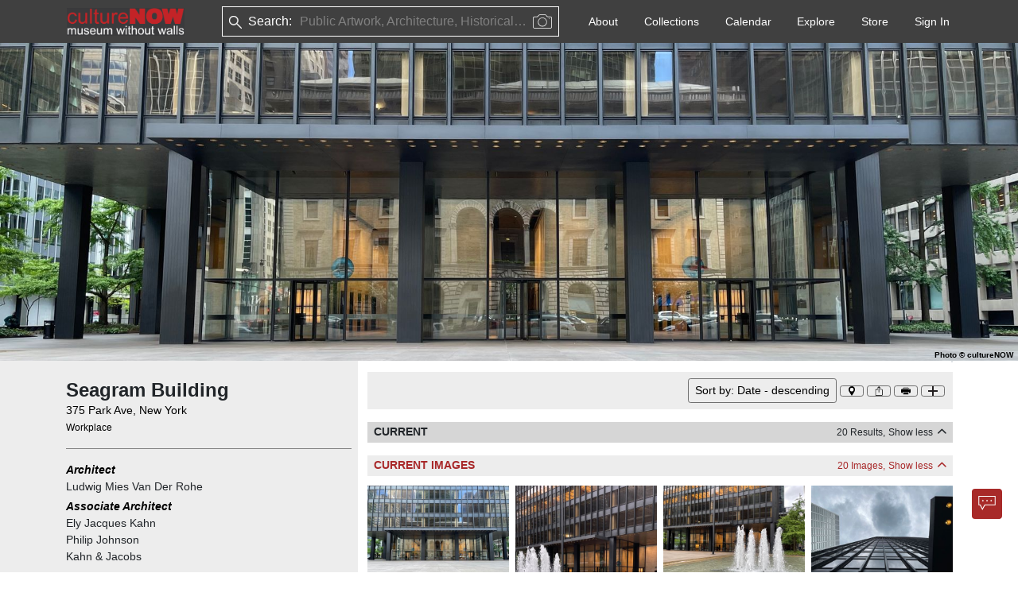

--- FILE ---
content_type: text/html; charset=utf-8
request_url: https://culturenow.org/site/04530261-633c-4b1e-9433-86def2994ac3
body_size: 14630
content:
<!DOCTYPE html><html lang="en"><head><meta name="viewport" content="width=device-width"/><meta charSet="utf-8"/><title>Seagram Building - CultureNow - Museum Without Walls</title><meta name="author" content="Seagram Building"/><link rel="canonical" href="https://culturenow.org/site/04530261-633c-4b1e-9433-86def2994ac3"/><meta property="og:image" content="https://storage.googleapis.com/cnow/img/0ccf90a6-3328-4b73-b386-17e1f7d7004d/original.jpeg"/><meta property="twitter:image" content="https://storage.googleapis.com/cnow/img/0ccf90a6-3328-4b73-b386-17e1f7d7004d/original.jpeg"/><meta name="twitter:card" content="summary_large_image"/><meta name="lastModified" content="2025-08-07"/><meta property="og:url" content="https://culturenow.org/site/04530261-633c-4b1e-9433-86def2994ac3"/><meta name="robots" content="index,follow"/><meta name="category" content="Architecture, Workplace"/><meta name="tags" content="Archtober 2012, Ezra Stoller / ESTO, Summer Streets, park avenue, midtown manhattan"/><meta name="next-head-count" content="13"/><meta charSet="utf-8"/><link rel="icon" href="/img/favicon.png"/><link rel="stylesheet" href="https://cdn.jsdelivr.net/npm/bootstrap@5.1.3/dist/css/bootstrap.min.css" integrity="sha384-1BmE4kWBq78iYhFldvKuhfTAU6auU8tT94WrHftjDbrCEXSU1oBoqyl2QvZ6jIW3" crossorigin="anonymous"/><link rel="stylesheet" href="https://cdnjs.cloudflare.com/ajax/libs/OwlCarousel2/2.3.4/assets/owl.carousel.min.css" integrity="sha512-tS3S5qG0BlhnQROyJXvNjeEM4UpMXHrQfTGmbQ1gKmelCxlSEBUaxhRBj/EFTzpbP4RVSrpEikbmdJobCvhE3g==" crossorigin="anonymous" referrerPolicy="no-referrer"/><link rel="stylesheet" href="https://cdnjs.cloudflare.com/ajax/libs/font-awesome/6.1.1/css/all.min.css" crossorigin="anonymous" referrerPolicy="no-referrer"/><link rel="stylesheet" href="/css/icons.css"/><link rel="stylesheet" href="/css/custom.css"/><link rel="stylesheet" href="/css/image-preview.css"/><link rel="stylesheet" href="/css/then-now.css"/><link rel="stylesheet" href="/css/map.css"/><link rel="stylesheet" href="/css/player.css"/><meta name="robots" content="all"/><meta name="robots" content="index"/><meta name="next-font-preconnect"/><link rel="preload" href="/_next/static/css/bf63167d5ae9db61.css" as="style"/><link rel="stylesheet" href="/_next/static/css/bf63167d5ae9db61.css" data-n-g=""/><link rel="preload" href="/_next/static/css/67c00e25f6673066.css" as="style"/><link rel="stylesheet" href="/_next/static/css/67c00e25f6673066.css" data-n-p=""/><noscript data-n-css=""></noscript><script defer="" nomodule="" src="/_next/static/chunks/polyfills-5cd94c89d3acac5f.js"></script><script src="/_next/static/chunks/webpack-87d77e77e9474fb5.js" defer=""></script><script src="/_next/static/chunks/framework-4ed89e9640adfb9e.js" defer=""></script><script src="/_next/static/chunks/main-f072db76fda47a1f.js" defer=""></script><script src="/_next/static/chunks/pages/_app-5758f9a975970205.js" defer=""></script><script src="/_next/static/chunks/75fc9c18-5a55cb0f13134a2c.js" defer=""></script><script src="/_next/static/chunks/29107295-4a69275373f23f88.js" defer=""></script><script src="/_next/static/chunks/b637e9a5-7e638a60a2395f00.js" defer=""></script><script src="/_next/static/chunks/bee240a3-f2635005e3c6225e.js" defer=""></script><script src="/_next/static/chunks/8499-70430fafadb682b7.js" defer=""></script><script src="/_next/static/chunks/21-d820483be5d616a2.js" defer=""></script><script src="/_next/static/chunks/4069-7e8068b68c562cd4.js" defer=""></script><script src="/_next/static/chunks/2433-e2e27caa88f3ecf4.js" defer=""></script><script src="/_next/static/chunks/8143-e6afbd88e086607b.js" defer=""></script><script src="/_next/static/chunks/7934-156382ec56bcc6c3.js" defer=""></script><script src="/_next/static/chunks/2004-c86445a080d1831e.js" defer=""></script><script src="/_next/static/chunks/3855-ceca2ddde22b7c0b.js" defer=""></script><script src="/_next/static/chunks/7698-bcfe0389bec0aefb.js" defer=""></script><script src="/_next/static/chunks/7718-03974ae436b6f519.js" defer=""></script><script src="/_next/static/chunks/7009-ac51294c6db24d8f.js" defer=""></script><script src="/_next/static/chunks/2960-39599b506b4847b4.js" defer=""></script><script src="/_next/static/chunks/985-d3f8bc698521aadb.js" defer=""></script><script src="/_next/static/chunks/9795-d394425b9e349440.js" defer=""></script><script src="/_next/static/chunks/548-d1573de15cc82867.js" defer=""></script><script src="/_next/static/chunks/6127-bcc73f58380b914a.js" defer=""></script><script src="/_next/static/chunks/9699-2b748a009ae5dde6.js" defer=""></script><script src="/_next/static/chunks/6407-c3534e5f0a3c2c38.js" defer=""></script><script src="/_next/static/chunks/7306-8457fc47a2a26910.js" defer=""></script><script src="/_next/static/chunks/3335-ca49f31b87897274.js" defer=""></script><script src="/_next/static/chunks/7641-5db9c87ab0404f8c.js" defer=""></script><script src="/_next/static/chunks/3117-81071c3b38ca1916.js" defer=""></script><script src="/_next/static/chunks/4172-991326f22f98f8c5.js" defer=""></script><script src="/_next/static/chunks/pages/site/%5Bindex%5D-2f1a20b9b0236606.js" defer=""></script><script src="/_next/static/xAe6LqRkG_T6Z4IMKPtlj/_buildManifest.js" defer=""></script><script src="/_next/static/xAe6LqRkG_T6Z4IMKPtlj/_ssgManifest.js" defer=""></script><script src="/_next/static/xAe6LqRkG_T6Z4IMKPtlj/_middlewareManifest.js" defer=""></script></head><body><div id="__next"><div><nav class="navbar navbar-expand-lg print_header ps-1 print_avoid_breaking"><div class="px-1 nav-container"><div class="d-flex w-100"><h6 class="text-white my-auto col fw-bold">Seagram Building</h6><div class="col-auto ms-auto"><img src="/img/thumb@2x.png" alt="cnow-logo" style="height:50;width:200" draggable="false"/></div></div></div></nav><div class="banner-section"><div class=""><div class="w-100 h-100"><img src="/img/thumb@2x.png" alt="culture now" draggable="false"/><div class="position-absolute bottom-0 end-0 fz-10 text-black fw-bold headshot-child-img ps-3"><span>Photo<!-- --> © <!-- -->cultureNOW</span></div></div></div></div><div class="cnow-left-background"><div class="bg-white container print-container-fluid px-0"><div class="container print-container-fluid"><div class="row gx-4"><div class="col-sm-4 col-print-4 py-3 bg-light mx-0 px-2 ps-2_5 bg-print-light"><div class="site-sticky-left bg-print-light pt-1"><h1 class="fs-4 fw-bold site-heading me-1">Seagram Building</h1><div><a target="_blank" rel="noopener noreferrer" href="/search?keyword=375 Park Ave, New York" class="text-decoration-none textColorBlack"> <!-- -->375 Park Ave, New York<!-- --> </a></div><div><a target="_blank" rel="noopener noreferrer" href="/search?keyword=Workplace" class="text-decoration-none small text-muted textColorBlack">Workplace</a></div></div><hr/><div><div class="d-flex justify-content-between"><div class="fw-bold fst-italic ">Description</div><div class="d-flex align-items-center fst-italic print_hidden"><div class="small d-flex align-items-center" style="cursor:pointer;color:#000000">Show more <i class="fe fe-chevron-down ms-1 text-dark" style="font-weight:900"></i></div></div></div><div style="max-height:84px;overflow:hidden"><p class="content-css-4oc4mkjgfgl8 anchor-hover-show"><p>The Seagram Building is recognized as one of the world's great architectural masterpieces. The distinctive landmark building was commissioned in 1958 by the Seagram Company. Clad in 1500 tons of bronze, it was noted for the metal vertical columns affixed the the curtain wall to express structure. Window shades operated in only 3 positions. Its plaza caused the NY City Zoning ordinance to be changed in 1961 to allow ten additional square feet of interior space for each square foot of street-level open space. With that provision, plazas soon appeared at office building sites throughout the city. The New York Times heralded the Seagram Building as "the millennium's most important building."</p><p>Charles Bronfman had made his fortune in bootlegging and had a dubious reputation which he was anxious to redeem. So he bought the block on 53rd Street. He actually commissioned Charles Luckman to do a design. His daughter was travelling in Italy at the time; he sent it to her and she wrote back 'NO NO NO NO'. She took on the role of hiring the architect. She ended up hiring Ludwig Mies van der Rohe and Philip Johnson, then Architecture Curator at the new Museum of Modern Art. The building's elegant simplicity juxtaposed against its constructional rigor embodies Mies van der Rohe's famed dictum "less is more" and personifies modern architecture.</p></p>            </div></div><div><div class="mt-2"><div><div class="d-flex justify-content-between"><div class="fw-bold  ">Constructed, 1958</div></div><div style="max-height:42px;overflow:hidden">            </div></div></div></div><div class="pb-2"><hr/><div class="d-flex justify-content-between"><div><div class="d-flex justify-content-between"><div class="fw-bold fst-italic ">Designations</div></div><div style="max-height:0px;overflow:hidden">            </div></div></div><div><a target="_blank" rel="noopener noreferrer" href="/search?keyword=New York City Exterior Landmark" class="text-decoration-none">New York City Exterior Landmark<!-- --> <!-- --> </a></div></div><hr/><div class="d-flex justify-content-between"><div class="fw-bold fst-italic">Factoids</div></div><div><a href="/site/04530261-633c-4b1e-9433-86def2994ac3" target="_blank" rel="noopener noreferrer" class="text-dark text-decoration-none"><span></span></a><a href="/site/04530261-633c-4b1e-9433-86def2994ac3" target="_blank" rel="noopener noreferrer" class="text-dark text-decoration-none"><span>Charles Luckman was fired as the President of Unilever just before Lever House opened. Ever resourceful, he called up his former roommate from architectural school William Perreira who invited him to join his Los Angeles Architectural practice. He moves and gets immediately tapped by Charles Bronfman to design the Seagram Building. Bronfman shows the design to his daughter Phyllis who does not approve, takes over the design process and hires Mies Van Der Rohe and Phillip Johnson to design the building.</span></a></div><hr/><div class="d-flex justify-content-between"><div class="fw-bold fst-italic">Related People &amp; Organizations</div></div><div><a href="/people/phyllis-lambert" target="_blank" class="text-decoration-none">Phyllis Lambert</a></div><hr/><div class="d-flex justify-content-between"><div class="fw-bold fst-italic"> <!-- -->Related Sites</div></div><div><a href="/site/four-seasons-restaurant" target="_blank" rel="noreferrer" class="text-decoration-none">Four Seasons Restaurant</a></div><div><a href="/site/park-avenue-medallions" target="_blank" rel="noreferrer" class="text-decoration-none">Park Avenue Architectural Series</a></div><hr/><div class="d-flex justify-content-between"><div class="fw-bold fst-italic">Related Playlist</div></div><div class="d-flex mb-2 align-items-center"><div class="cursor-pointer"><i style="cursor:pointer;background-image:url(/img/icons/play.svg);background-repeat:no-repeat;background-position:center;background-size:contain;width:16px;height:16px;display:inline-block;vertical-align:middle;margin-bottom:1px;margin-right:0;margin-left:0;margin-top:0"></i></div><div class="ms-1 align-self-start"><a href="/playlist/f6424856-9f24-4a40-bea8-ef6d185c86b9" target="_blank" rel="noopener noreferrer" class="text-decoration-none text-dark">Seagram Building Compilation<!-- --> <!-- --> <span class=""><span class=" anchor-hover-show"></span></span></a></div></div><div class="d-flex mb-2 align-items-center"><div class="cursor-pointer"><i style="cursor:pointer;background-image:url(/img/icons/play.svg);background-repeat:no-repeat;background-position:center;background-size:contain;width:16px;height:16px;display:inline-block;vertical-align:middle;margin-bottom:1px;margin-right:0;margin-left:0;margin-top:0"></i></div><div class="ms-1 align-self-start"><a href="/playlist/08656c80-fa07-4f74-a014-3eac916b2018" target="_blank" rel="noopener noreferrer" class="text-decoration-none text-dark">The Art &amp; Architecture of Park Avenue from Lever to Grand Central Compilation<!-- --> <!-- --> <span class=""><span class=" anchor-hover-show"></span></span></a></div></div><div class="text-center vh-100 h-302px"><div class="spinner-border text-danger m-3" role="status"><span class="visually-hidden">Loading...</span></div></div></div><div class="col-sm-8 col-print-8 bg-white py-2"><div class="site-sticky pt-1"><div class="bg-light print_hidden z-2"><div class="row bg-sm-light p-2"><div class="col align-self-center"></div><div class="col-auto"><div class="btn-list d-flex"><div style="width:35px;cursor:pointer"><div class="podcast-menu-item dot-expand item-active-content">. . .</div></div><div style="width:50px;cursor:pointer"><div class="podcast-menu-item dot-expand item-active-content">. . .</div></div><button class="btn btn-sm btn-light location-button" style="padding:0px;min-width:30px;aspect-ratio:1/1;display:flex;align-items:center;justify-content:center;box-shadow:none;margin:2px"><i style="cursor:pointer;background-image:url(/img/icons/location-marker.svg);background-repeat:no-repeat;background-position:center;background-size:contain;width:12px;height:12px;display:inline-block;vertical-align:middle;margin-bottom:0;margin-right:0;margin-left:0;margin-top:0"></i></button><button class="btn btn-sm btn-light location-button" style="padding:0px;min-width:30px;aspect-ratio:1/1;display:flex;align-items:center;justify-content:center;box-shadow:none;margin:2px"><i style="cursor:pointer;background-image:url(/img/icons/share.svg);background-repeat:no-repeat;background-position:center;background-size:contain;width:12px;height:12px;display:inline-block;vertical-align:middle;margin-bottom:0;margin-right:0;margin-left:0;margin-top:0"></i></button><button class="btn btn-sm btn-light " style="padding:0px;min-width:30px;aspect-ratio:1/1;display:flex;align-items:center;justify-content:center;box-shadow:none;margin:2px"><i style="cursor:pointer;background-image:url(/img/icons/print.svg);background-repeat:no-repeat;background-position:center;background-size:contain;width:12px;height:12px;display:inline-block;vertical-align:middle;margin-bottom:0;margin-right:0;margin-left:0;margin-top:0"></i></button><button class="btn btn-sm btn-light " style="padding:0px;min-width:30px;aspect-ratio:1/1;display:flex;align-items:center;justify-content:center;box-shadow:none;margin:2px"><i style="cursor:pointer;background-image:url(/img/icons/plus.svg);background-repeat:no-repeat;background-position:center;background-size:contain;width:12px;height:12px;display:inline-block;vertical-align:middle;margin-bottom:0;margin-right:0;margin-left:0;margin-top:0"></i></button></div></div></div></div><div class="text-center vh-100 h-183px"><div class="spinner-border text-danger m-3" role="status"><span class="visually-hidden">Loading...</span></div></div></div><div class="text-center vh-100 h-302px"><div class="spinner-border text-danger m-3" role="status"><span class="visually-hidden">Loading...</span></div></div></div></div></div></div></div><div class="mt-3 ms-4 me-4" style="height:1px;background-color:#dedede"></div><div class="container "><div class="row my-5 py-2 "><div class="col-12 col-lg-8 "><div class="w-100"><img src="/img/thumb@2x.png" alt="image" style="width:125px;height:29px;cursor:pointer" draggable="false"/><ul class="list-inline d-flex flex-wrap mt-2 mb-1"><li style="cursor:pointer" class="list-inline-item me-3"><a href="https://vimeo.com/user7385560" target="_blank"><i class="fa-brands fa-vimeo-v" style="color:black;font-size:1em"></i></a></li><li style="cursor:pointer" class="list-inline-item me-3"><a href="https://www.youtube.com/@cultureNOWorg" target="_blank"><i class="fa-brands fa-youtube" style="color:black;font-size:1em"></i></a></li><li style="cursor:pointer" class="list-inline-item me-3"><a href="https://www.facebook.com/culturenow.org" target="_blank"><i class="fa-brands fa-facebook-f" style="color:black;font-size:1em"></i></a></li><li style="cursor:pointer" class="list-inline-item me-3"><a href="https://www.instagram.com/culturenow_museumwithoutwalls/?hl=en" target="_blank"><i class="fa-brands fa-instagram" style="color:black;font-size:1em"></i></a></li><li style="cursor:pointer" class="list-inline-item me-3"><a href="https://twitter.com/cultureNOWorg" target="_blank"><i class="fa-brands fa-twitter" style="color:black;font-size:1em"></i></a></li><li style="cursor:pointer" class="list-inline-item me-3"><a href="https://www.linkedin.com/company/culturenow-themuseumwithoutwalls/" target="_blank"><i class="fa-brands fa-linkedin-in" style="color:black;font-size:1em"></i></a></li></ul><ul class="list-unstyled d-flex flex-wrap mt-2"><li class="me-2"><span class="cursor-pointer text-black text-decoration-underline">Phone App</span></li><li class="me-2"><span class="cursor-pointer text-black text-decoration-underline">Membership</span></li><li class="me-2"><span class="cursor-pointer text-black text-decoration-underline">Add Content</span></li><li class="me-2"><span class="cursor-pointer text-black text-decoration-underline">FAQ</span></li><li class="me-2"><span class="cursor-pointer text-black text-decoration-underline">Help</span></li><li class="me-2"><span class="cursor-pointer text-black text-decoration-underline">Contact Us</span></li></ul><a href="/about/donate" class="text-decoration-none btn bg-light text-dark btn"><strong style="font-size:15px;padding:20px">Support us</strong></a></div></div><div class="col-12 col-lg-4 mt-3 "><div class="w-100"><a href="/auth/mail_signup" target="_blank" class="text-dark me-2 btn bg-light w-100"><b style="font-size:15px">Newsletter Sign Up</b></a><address class="mt-2 mb-0">37-24, 24th St, Suite 102, Long Island City, NY 11101</address><address class="mt-1">Patent Pending © 2002-<!-- -->2026<!-- --> <a href="#" target="_blank" class="text-dark me-2" style="text-decoration:underline">Terms and Conditions</a><a href="#" target="_blank" class="text-dark " style="text-decoration:underline">Privacy Policy</a></address></div></div></div></div><div class="position-fixed bottom-0 me-3 mb-3 end-0 d-flex flex-column align-items-end print_hidden" style="z-index:9999;padding:1px"><div class="mb-3 me-3" style="position:fixed;bottom:0;right:0;padding:2px;width:fit-content;height:fit-content;display:flex;align-items:center;justify-content:center;cursor:grab;color:transparent;z-index:10000;user-select:none;touch-action:none"><div><button class="btn btn-md btn- print_hidden chatbot-button border-0 p-0" style="padding:0px;min-width:30px;aspect-ratio:1/1;display:flex;align-items:center;justify-content:center;box-shadow:none;margin:2px"></button></div></div></div></div><div class="Toastify"></div></div><script async="" defer="" crossorigin="anonymous" src="https://connect.facebook.net/en_US/sdk.js"></script><script src="https://apis.google.com/js/platform.js?onload=onLoadCallback" async="" defer=""></script><script src="https://cdn.jsdelivr.net/npm/bootstrap@5.1.3/dist/js/bootstrap.bundle.min.js" integrity="sha384-ka7Sk0Gln4gmtz2MlQnikT1wXgYsOg+OMhuP+IlRH9sENBO0LRn5q+8nbTov4+1p" crossorigin="anonymous"></script><script src="https://arthur-e.github.io/Wicket/wicket.js"></script><script src="https://arthur-e.github.io/Wicket/wicket-gmap3.js"></script><script src="https://unpkg.com/jsts@2.9.3/dist/jsts.min.js"></script><script src="https://maps.googleapis.com/maps/api/js?key=AIzaSyCg6tA214RQVRmvMe1u6uNXNMyXVBxLwbM&amp;libraries=places,geometry"></script><script src="https://js.stripe.com/v3/"></script><script id="__NEXT_DATA__" type="application/json">{"props":{"pageProps":{"siteData":{"id":"04530261-633c-4b1e-9433-86def2994ac3","id_ext":"15771","name":"Seagram Building","alias":"","description":"\u003cp\u003eThe Seagram Building is recognized as one of the world's great architectural masterpieces. The distinctive landmark building was commissioned in 1958 by the Seagram Company. Clad in 1500 tons of bronze, it was noted for the metal vertical columns affixed the the curtain wall to express structure. Window shades operated in only 3 positions. Its plaza caused the NY City Zoning ordinance to be changed in 1961 to allow ten additional square feet of interior space for each square foot of street-level open space. With that provision, plazas soon appeared at office building sites throughout the city. The New York Times heralded the Seagram Building as \"the millennium's most important building.\"\u003c/p\u003e\u003cp\u003eCharles Bronfman had made his fortune in bootlegging and had a dubious reputation which he was anxious to redeem. So he bought the block on 53rd Street. He actually commissioned Charles Luckman to do a design. His daughter was travelling in Italy at the time; he sent it to her and she wrote back 'NO NO NO NO'. She took on the role of hiring the architect. She ended up hiring Ludwig Mies van der Rohe and Philip Johnson, then Architecture Curator at the new Museum of Modern Art. The building's elegant simplicity juxtaposed against its constructional rigor embodies Mies van der Rohe's famed dictum \"less is more\" and personifies modern architecture.\u003c/p\u003e","url":"","meta":{"vanity_url":"seagram-building"},"material":"","dimension":{},"deleted":false,"live":true,"image_id":"0ccf90a6-3328-4b73-b386-17e1f7d7004d","has_associated_site":false,"modified_date":"2025-08-07T11:06:54.307Z","vanity_url":"seagram-building","user_id":null,"created_date":null,"created_via":"ADMIN","modified_by":"1797ddf7-2c15-4f58-b45c-9479d0b3c8c6","show_category":true,"created_by_name":" ","modified_by_name":"Admin CultureNow","awards":[],"categories":[{"id":"a6a9c505-8279-441b-9846-5e907c9d2ada","site_id":"04530261-633c-4b1e-9433-86def2994ac3","date_id":null,"category_id":"ae8c9b6a-fe67-4742-9998-586a054abab0","category_name":"Architecture","category_has_children":true,"subcategory_id":"04ae611f-f1a7-46b6-941e-e97b0560ae15","subcategory_name":"Workplace","subcategory_has_children":false,"program_id":null,"program_name":null,"sort":1}],"dates":[{"id":"5197575f-5939-46cc-8a2e-969e3df128a7","id_ext":"2346","site_id":"04530261-633c-4b1e-9433-86def2994ac3","event_type_id":"243d6fcb-5aef-4df7-8220-9f4cce052813","event_type_name":"Constructed","day":null,"month":null,"year":1958,"ca":false,"bce":false,"remarks":"","description":"","sort":1}],"designations":[{"id":"e1b75e72-4498-4e59-aef7-68ccc3257e12","site_id":"04530261-633c-4b1e-9433-86def2994ac3","date_id":null,"day":null,"month":null,"year":null,"designation_id":"5a3749a6-1003-4a86-9c38-0aa5ffaf1533","designation_name":"New York City Exterior Landmark","description":"","attribution":"","sort":0}],"image":{"id":"0ccf90a6-3328-4b73-b386-17e1f7d7004d","id_ext":null,"alt_text":null,"caption":null,"description":null,"show_taken_date":null,"taken_date":null,"category_id":"32d2bf44-0ae7-48b5-93c3-cd9f62fc32fc","type":"image","url":"https://storage.googleapis.com/cnow/img/0ccf90a6-3328-4b73-b386-17e1f7d7004d/original.jpeg","deleted":false,"licensed":null,"modified_date":"2025-03-04T13:12:44.174Z","image_recognition":false,"is_legal":false,"legal_pdf_url":null,"signature":null,"legal_modified_date":null,"document_name":null,"user_id":"1797ddf7-2c15-4f58-b45c-9479d0b3c8c6","created_date":"2024-02-09T11:10:08.253Z","created_via":"ADMIN","modified_by":null,"created_by_name":"Admin CultureNow","modified_by_name":" ","credits":[{"id":"dfc6f16a-4b35-42a9-ae66-df0b3132e598","image_id":"0ccf90a6-3328-4b73-b386-17e1f7d7004d","role_id":"2db67611-78eb-4d78-abed-ddefe2b7dce2","role_name":"Photographer","person_id":"70ad73bb-1803-4e1d-829d-5b033d5147ba","person_name":"cultureNOW","is_participant":false,"is_legal":null,"sort":1}]},"images":[{"id":"23585bf7-8374-4c40-a09b-5e19a91d6ba0","site_id":"04530261-633c-4b1e-9433-86def2994ac3","date_id":null,"location_id":null,"image_id":"0ccf90a6-3328-4b73-b386-17e1f7d7004d","image_caption":null,"image_url":"https://storage.googleapis.com/cnow/img/0ccf90a6-3328-4b73-b386-17e1f7d7004d/original.jpeg","image_credits":"cultureNOW","taken_date":null,"show_taken_date":null,"description":null,"image_type":"image","type":"image","deleted":false,"in_this_photo_live":null,"then_and_now_live":null,"is_legal":false,"document_name":null,"legal_modified_date":null,"signature":null,"legal_pdf_url":null,"category_name":"Photograph - Exterior","sort":1},{"id":"bff5855f-8308-4e09-a441-5af94a07d024","site_id":"04530261-633c-4b1e-9433-86def2994ac3","date_id":null,"location_id":null,"image_id":"3a73dadf-c3a2-4213-b9c0-e2b84351404d","image_caption":null,"image_url":"https://storage.googleapis.com/cnow/img/3a73dadf-c3a2-4213-b9c0-e2b84351404d/original.jpeg","image_credits":"cultureNOW","taken_date":null,"show_taken_date":null,"description":null,"image_type":"image","type":"image","deleted":false,"in_this_photo_live":null,"then_and_now_live":null,"is_legal":false,"document_name":null,"legal_modified_date":null,"signature":null,"legal_pdf_url":null,"category_name":"Photograph - Exterior","sort":2},{"id":"c844c27a-4634-4a6a-980e-16da4b553e99","site_id":"04530261-633c-4b1e-9433-86def2994ac3","date_id":null,"location_id":null,"image_id":"60b93717-3fe2-4410-9774-994c5e8eefc0","image_caption":null,"image_url":"https://storage.googleapis.com/cnow/img/60b93717-3fe2-4410-9774-994c5e8eefc0/original.jpeg","image_credits":"cultureNOW","taken_date":null,"show_taken_date":null,"description":null,"image_type":"image","type":"image","deleted":false,"in_this_photo_live":null,"then_and_now_live":null,"is_legal":false,"document_name":null,"legal_modified_date":null,"signature":null,"legal_pdf_url":null,"category_name":"Photograph - Exterior","sort":3},{"id":"5668cf62-6597-4794-a0f2-d62839404959","site_id":"04530261-633c-4b1e-9433-86def2994ac3","date_id":null,"location_id":null,"image_id":"7a08ee4c-7c37-4c85-ad96-dfefa0066dee","image_caption":null,"image_url":"https://storage.googleapis.com/cnow/img/7a08ee4c-7c37-4c85-ad96-dfefa0066dee/original.jpeg","image_credits":"cultureNOW","taken_date":null,"show_taken_date":null,"description":null,"image_type":"image","type":"image","deleted":false,"in_this_photo_live":null,"then_and_now_live":null,"is_legal":false,"document_name":null,"legal_modified_date":null,"signature":null,"legal_pdf_url":null,"category_name":"Photograph - Exterior","sort":4},{"id":"6b0d441b-de60-42a9-a748-df812fc5a1a7","site_id":"04530261-633c-4b1e-9433-86def2994ac3","date_id":null,"location_id":null,"image_id":"d5f96e2c-4314-427c-8c0b-caaaf38b5e71","image_caption":null,"image_url":"https://storage.googleapis.com/cnow/img/d5f96e2c-4314-427c-8c0b-caaaf38b5e71/original.jpeg","image_credits":"cultureNOW","taken_date":null,"show_taken_date":null,"description":null,"image_type":"image","type":"image","deleted":false,"in_this_photo_live":null,"then_and_now_live":null,"is_legal":false,"document_name":null,"legal_modified_date":null,"signature":null,"legal_pdf_url":null,"category_name":"Photograph - Exterior","sort":5},{"id":"62939518-c76d-48e1-9605-82257e7e5b1e","site_id":"04530261-633c-4b1e-9433-86def2994ac3","date_id":null,"location_id":null,"image_id":"26f0c8a3-4e79-4a16-96bc-bb7ceb0f0c50","image_caption":null,"image_url":"https://storage.googleapis.com/cnow/img/26f0c8a3-4e79-4a16-96bc-bb7ceb0f0c50/original.jpeg","image_credits":"cultureNOW","taken_date":null,"show_taken_date":null,"description":null,"image_type":"image","type":"image","deleted":false,"in_this_photo_live":null,"then_and_now_live":null,"is_legal":false,"document_name":null,"legal_modified_date":null,"signature":null,"legal_pdf_url":null,"category_name":"Photograph - Exterior","sort":6},{"id":"65f3cd24-605c-426f-b79a-b730617acd2f","site_id":"04530261-633c-4b1e-9433-86def2994ac3","date_id":null,"location_id":null,"image_id":"63e6ae9f-237f-4903-9543-d6edb9f76551","image_caption":null,"image_url":"https://storage.googleapis.com/cnow/img/63e6ae9f-237f-4903-9543-d6edb9f76551/original.jpeg","image_credits":"cultureNOW","taken_date":null,"show_taken_date":null,"description":null,"image_type":"image","type":"image","deleted":false,"in_this_photo_live":null,"then_and_now_live":null,"is_legal":false,"document_name":null,"legal_modified_date":null,"signature":null,"legal_pdf_url":null,"category_name":"Photograph - Exterior","sort":7},{"id":"d1254f25-d2ee-46a5-8dd3-b82ab7283803","site_id":"04530261-633c-4b1e-9433-86def2994ac3","date_id":null,"location_id":null,"image_id":"370a49ab-6ad7-407f-894f-086166430fec","image_caption":"The Seagram is an iconic example of the International Style","image_url":"https://storage.googleapis.com/cnow/img/637383680310437211/original.png","image_credits":"Esto","taken_date":{"day":null,"month":null,"year":null},"show_taken_date":null,"description":" ","image_type":"image","type":"image","deleted":false,"in_this_photo_live":null,"then_and_now_live":null,"is_legal":null,"document_name":null,"legal_modified_date":null,"signature":null,"legal_pdf_url":null,"category_name":"Photograph - Exterior","sort":8},{"id":"697ebe2c-f926-41b8-acc2-ec0ae3c1c21e","site_id":"04530261-633c-4b1e-9433-86def2994ac3","date_id":null,"location_id":null,"image_id":"d1522713-d9a0-4b45-ad32-35585fe3fc34","image_caption":"It is one of the most notable examples of the functionalist aesthetic and a prominent instance of corporate modern architecture","image_url":"https://storage.googleapis.com/cnow/img/637383680277396494/original.png","image_credits":"Esto","taken_date":{"day":null,"month":null,"year":null},"show_taken_date":null,"description":" ","image_type":"image","type":"image","deleted":false,"in_this_photo_live":null,"then_and_now_live":null,"is_legal":null,"document_name":null,"legal_modified_date":null,"signature":null,"legal_pdf_url":null,"category_name":"Photograph - Exterior","sort":9},{"id":"97fd9381-9e12-4f28-8586-045bebecc1ab","site_id":"04530261-633c-4b1e-9433-86def2994ac3","date_id":null,"location_id":null,"image_id":"1e69ed78-257d-4948-b545-0e805aa49bae","image_caption":"A glass curtain wall with vertical mullions of bronze and horizontal spandrels made of Muntz metal form the building's exterior","image_url":"https://storage.googleapis.com/cnow/img/637383680161761115/original.jpg","image_credits":"Ezra Stoller, Esto","taken_date":{"day":null,"month":null,"year":null},"show_taken_date":null,"description":" ","image_type":"image","type":"image","deleted":false,"in_this_photo_live":null,"then_and_now_live":null,"is_legal":null,"document_name":null,"legal_modified_date":null,"signature":null,"legal_pdf_url":null,"category_name":"Photograph - Exterior","sort":10},{"id":"00af0692-8168-40f7-96fb-5309c657cbfb","site_id":"04530261-633c-4b1e-9433-86def2994ac3","date_id":null,"location_id":null,"image_id":"afe88fd5-7efb-4b10-9d2e-f45014b43fdd","image_caption":"Completed in 1958, it initially served as the headquarters of the Seagram Company","image_url":"https://storage.googleapis.com/cnow/img/637383680217804152/original.jpg","image_credits":"Esto, Ezra Stoller","taken_date":{"day":null,"month":null,"year":null},"show_taken_date":null,"description":" ","image_type":"image","type":"image","deleted":false,"in_this_photo_live":null,"then_and_now_live":null,"is_legal":null,"document_name":null,"legal_modified_date":null,"signature":null,"legal_pdf_url":null,"category_name":"Photograph - Exterior","sort":11},{"id":"14e817d5-c34f-449c-872c-a093a5c14f4f","site_id":"04530261-633c-4b1e-9433-86def2994ac3","date_id":null,"location_id":null,"image_id":"096bfa78-4c6b-4fdc-8caa-d6651ad2b149","image_caption":"The pink granite plaza facing Park Avenue contains two fountains","image_url":"https://storage.googleapis.com/cnow/img/637383680398498459/original.png","image_credits":"Esto, Ezra Stoller","taken_date":{"day":null,"month":null,"year":null},"show_taken_date":null,"description":" ","image_type":"image","type":"image","deleted":false,"in_this_photo_live":null,"then_and_now_live":null,"is_legal":null,"document_name":null,"legal_modified_date":null,"signature":null,"legal_pdf_url":null,"category_name":"Photograph - Exterior","sort":12},{"id":"a8704b58-5d30-4723-8d3a-f75f80c38ef4","site_id":"04530261-633c-4b1e-9433-86def2994ac3","date_id":null,"location_id":null,"image_id":"3f6c5190-46a8-41a3-ae02-c583efaa3e11","image_caption":"The upper stories contain office spaces of modular construction","image_url":"https://storage.googleapis.com/cnow/img/637383680143531769/original.jpg","image_credits":"Esto, Ezra Stoller","taken_date":{"day":null,"month":null,"year":null},"show_taken_date":null,"description":" ","image_type":"image","type":"image","deleted":false,"in_this_photo_live":null,"then_and_now_live":null,"is_legal":null,"document_name":null,"legal_modified_date":null,"signature":null,"legal_pdf_url":null,"category_name":"Photograph - Exterior","sort":13},{"id":"b3360b83-4a6a-4a05-9dbb-6aa60838daab","site_id":"04530261-633c-4b1e-9433-86def2994ac3","date_id":null,"location_id":null,"image_id":"9a35312d-7d8a-4c57-862d-61978088f029","image_caption":"The Seagram Building was the first office building in the world to use extruded bronze on a facade","image_url":"https://storage.googleapis.com/cnow/img/637383680247078954/original.png","image_credits":"Esto, Ezra Stoller","taken_date":{"day":null,"month":null,"year":null},"show_taken_date":null,"description":" ","image_type":"image","type":"image","deleted":false,"in_this_photo_live":null,"then_and_now_live":null,"is_legal":null,"document_name":null,"legal_modified_date":null,"signature":null,"legal_pdf_url":null,"category_name":"Photograph - Exterior","sort":14},{"id":"8b3221f6-8c67-40b4-bcfc-e18b191ffb5d","site_id":"04530261-633c-4b1e-9433-86def2994ac3","date_id":null,"location_id":null,"image_id":"6d9b6014-35e7-4806-873f-835b683dcdab","image_caption":"The building was also the first New York City skyscraper with full-height plate glass windows","image_url":"https://storage.googleapis.com/cnow/img/637383680335257329/original.png","image_credits":"Esto","taken_date":{"day":null,"month":null,"year":null},"show_taken_date":null,"description":" ","image_type":"image","type":"image","deleted":false,"in_this_photo_live":null,"then_and_now_live":null,"is_legal":null,"document_name":null,"legal_modified_date":null,"signature":null,"legal_pdf_url":null,"category_name":"Photograph - Exterior","sort":15},{"id":"598b4064-012d-40c1-9ddc-983e65186d4d","site_id":"04530261-633c-4b1e-9433-86def2994ac3","date_id":null,"location_id":null,"image_id":"13e1f9b9-a994-4d14-8087-ae986c6b09d6","image_caption":"The first-story walls behind the arcade contain full-height glass panes","image_url":"https://storage.googleapis.com/cnow/img/637383680188741970/original.jpg","image_credits":"Esto, Ezra Stoller","taken_date":{"day":null,"month":null,"year":null},"show_taken_date":null,"description":" ","image_type":"image","type":"image","deleted":false,"in_this_photo_live":null,"then_and_now_live":null,"is_legal":null,"document_name":null,"legal_modified_date":null,"signature":null,"legal_pdf_url":null,"category_name":"Photograph - Exterior","sort":16},{"id":"a02315e5-f1ee-4d5f-b5da-bb3be3553135","site_id":"04530261-633c-4b1e-9433-86def2994ac3","date_id":null,"location_id":null,"image_id":"748a7319-81ee-4bce-b564-722f3807890b","image_caption":"The plaza is raised slightly above sidewalk level on Park Avenue, with three steps leading from the center of the Park Avenue frontage","image_url":"https://storage.googleapis.com/cnow/img/637383680110454126/original.png","image_credits":"Ezra Stoller, Esto","taken_date":{"day":null,"month":null,"year":null},"show_taken_date":null,"description":" ","image_type":"image","type":"image","deleted":false,"in_this_photo_live":null,"then_and_now_live":null,"is_legal":null,"document_name":null,"legal_modified_date":null,"signature":null,"legal_pdf_url":null,"category_name":"Photograph - Exterior","sort":17},{"id":"dfa0c7ea-b979-463e-b8aa-258fdd3ce1ec","site_id":"04530261-633c-4b1e-9433-86def2994ac3","date_id":null,"location_id":null,"image_id":"cd6b5e6b-d370-4323-aa36-a7c32014a717","image_caption":"Behind the plaza is a tall elevator lobby with a similar design to the plaza","image_url":"https://storage.googleapis.com/cnow/img/637383677978112051/original.jpg","image_credits":"Esto","taken_date":{"day":null,"month":null,"year":null},"show_taken_date":null,"description":" ","image_type":"image","type":"image","deleted":false,"in_this_photo_live":null,"then_and_now_live":null,"is_legal":false,"document_name":null,"legal_modified_date":null,"signature":null,"legal_pdf_url":null,"category_name":"Photograph - Exterior","sort":18},{"id":"0eec5711-f85f-44dd-9ee3-511f726d1f09","site_id":"04530261-633c-4b1e-9433-86def2994ac3","date_id":null,"location_id":null,"image_id":"e5ac1331-f98c-4780-a5c6-e0959ef2fbec","image_caption":"The lowest stories originally contained the Four Seasons and Brasserie restaurants, which were replaced respectively by the Grill and Pool restaurant and the Lobster Club","image_url":"https://storage.googleapis.com/cnow/img/637383680365927900/original.png","image_credits":"Esto, Ezra Stoller","taken_date":{"day":null,"month":null,"year":null},"show_taken_date":null,"description":" ","image_type":"image","type":"image","deleted":false,"in_this_photo_live":null,"then_and_now_live":null,"is_legal":false,"document_name":null,"legal_modified_date":null,"signature":null,"legal_pdf_url":null,"category_name":"Photograph - Exterior","sort":19},{"id":"c887e813-a5a5-4b4f-98fe-84338be87d54","site_id":"04530261-633c-4b1e-9433-86def2994ac3","date_id":null,"location_id":null,"image_id":"0cc019e5-e88b-4c67-a3b6-0696d0e70970","image_caption":"","image_url":"https://storage.googleapis.com/cnow/img/637908020829328849/original.jpg","image_credits":"cultureNOW","taken_date":{"day":null,"month":null,"year":null},"show_taken_date":null,"description":" ","image_type":"image","type":"image","deleted":false,"in_this_photo_live":null,"then_and_now_live":null,"is_legal":null,"document_name":null,"legal_modified_date":null,"signature":null,"legal_pdf_url":null,"category_name":"Photograph - Interior","sort":20},{"id":"e2c3bb00-f54c-4eef-86b4-f32d1ec7aec9","site_id":"04530261-633c-4b1e-9433-86def2994ac3","date_id":"5197575f-5939-46cc-8a2e-969e3df128a7","location_id":null,"image_id":"cfc91492-a8c6-4537-bd1b-8a9bfa8592b2","image_caption":"North \u0026 West Elevation","image_url":"https://storage.googleapis.com/cnow/img/cfc91492-a8c6-4537-bd1b-8a9bfa8592b2/original.png","image_credits":"Ludwig Mies Van Der Rohe, Philip Johnson, Kahn \u0026 Jacobs, Museum of Modern Art","taken_date":{"year":"1957"},"show_taken_date":null,"description":null,"image_type":"document","type":"document","deleted":false,"in_this_photo_live":null,"then_and_now_live":null,"is_legal":null,"document_name":null,"legal_modified_date":null,"signature":null,"legal_pdf_url":null,"category_name":"Drawings - Elevations","sort":21},{"id":"97cef59c-3a5f-4018-8f6f-f3a6dd9e8611","site_id":"04530261-633c-4b1e-9433-86def2994ac3","date_id":null,"location_id":null,"image_id":"7da10de5-ada5-4150-8d00-3e691acc679f","image_caption":null,"image_url":"https://storage.googleapis.com/cnow/img/7da10de5-ada5-4150-8d00-3e691acc679f/original.jpeg","image_credits":"cultureNOW","taken_date":null,"show_taken_date":null,"description":null,"image_type":"image","type":"image-recognition","deleted":false,"in_this_photo_live":null,"then_and_now_live":null,"is_legal":false,"document_name":null,"legal_modified_date":null,"signature":null,"legal_pdf_url":null,"category_name":"Photograph - Exterior","sort":22},{"id":"fd4968af-2f9c-45a7-9bec-be868c23a6eb","site_id":"04530261-633c-4b1e-9433-86def2994ac3","date_id":null,"location_id":null,"image_id":"e6e59689-a41a-4c68-9269-2115f021aafe","image_caption":null,"image_url":"https://storage.googleapis.com/cnow/img/e6e59689-a41a-4c68-9269-2115f021aafe/original.jpeg","image_credits":"cultureNOW","taken_date":null,"show_taken_date":null,"description":null,"image_type":"image","type":"image-recognition","deleted":false,"in_this_photo_live":null,"then_and_now_live":null,"is_legal":false,"document_name":null,"legal_modified_date":null,"signature":null,"legal_pdf_url":null,"category_name":"Photograph - Exterior","sort":23},{"id":"3a8fd58f-4abd-44d3-aa92-640ab390c50a","site_id":"04530261-633c-4b1e-9433-86def2994ac3","date_id":null,"location_id":null,"image_id":"b902fa16-b371-4e23-a17e-e64c9f18085b","image_caption":null,"image_url":"https://storage.googleapis.com/cnow/img/b902fa16-b371-4e23-a17e-e64c9f18085b/original.jpeg","image_credits":null,"taken_date":null,"show_taken_date":null,"description":null,"image_type":"image","type":"image-recognition","deleted":false,"in_this_photo_live":null,"then_and_now_live":null,"is_legal":false,"document_name":null,"legal_modified_date":null,"signature":null,"legal_pdf_url":null,"category_name":null,"sort":24},{"id":"eaf3c503-987e-4519-a721-29b36aa06f6b","site_id":"04530261-633c-4b1e-9433-86def2994ac3","date_id":null,"location_id":null,"image_id":"ab0d7089-983f-43f1-be48-392a78088c07","image_caption":null,"image_url":"https://storage.googleapis.com/cnow/img/ab0d7089-983f-43f1-be48-392a78088c07/original.jpeg","image_credits":"cultureNOW","taken_date":null,"show_taken_date":null,"description":null,"image_type":"image","type":"image-recognition","deleted":false,"in_this_photo_live":null,"then_and_now_live":null,"is_legal":false,"document_name":null,"legal_modified_date":null,"signature":null,"legal_pdf_url":null,"category_name":"Photograph - Exterior","sort":25},{"id":"63a503d0-8856-47ee-9223-e6524c90706d","site_id":"04530261-633c-4b1e-9433-86def2994ac3","date_id":null,"location_id":null,"image_id":"378255d4-93de-440a-8055-f9196a0f5e65","image_caption":null,"image_url":"https://storage.googleapis.com/cnow/img/378255d4-93de-440a-8055-f9196a0f5e65/original.jpeg","image_credits":"cultureNOW","taken_date":null,"show_taken_date":null,"description":null,"image_type":"image","type":"image-recognition","deleted":false,"in_this_photo_live":null,"then_and_now_live":null,"is_legal":false,"document_name":null,"legal_modified_date":null,"signature":null,"legal_pdf_url":null,"category_name":"Photograph - Exterior","sort":26}],"locations":[{"id":"9522b1ce-42ef-4fe6-87bc-325d9b626e2f","site_id":"04530261-633c-4b1e-9433-86def2994ac3","date_id":null,"type":"site","name":null,"alias":"","description":null,"address":"375 Park Ave, New York, NY 10152, USA","city":"New York","state":"New York","postal_code":"10152","country":"United States","geojson":{"type":"FeatureCollection","features":[]},"google_location":{"address_components":[{"long_name":"375","short_name":"375","types":["street_number"]},{"long_name":"Park Avenue","short_name":"Park Ave","types":["route"]},{"long_name":"Manhattan","short_name":"Manhattan","types":["political","sublocality","sublocality_level_1"]},{"long_name":"New York","short_name":"New York","types":["locality","political"]},{"long_name":"New York County","short_name":"New York County","types":["administrative_area_level_2","political"]},{"long_name":"New York","short_name":"NY","types":["administrative_area_level_1","political"]},{"long_name":"United States","short_name":"US","types":["country","political"]},{"long_name":"10152","short_name":"10152","types":["postal_code"]}],"formatted_address":"375 Park Ave, New York, NY 10152, USA","geometry":{"location":{"lat":40.7586016,"lng":-73.9721983},"location_type":"ROOFTOP","viewport":{"south":40.7572691197085,"west":-73.9738445302915,"north":40.7599670802915,"east":-73.9711465697085}},"place_id":"ChIJYax5p_xYwokRRc3cmyv0Mzc","plus_code":{"compound_code":"Q25H+C4 New York, NY, USA","global_code":"87G8Q25H+C4"},"types":["street_address"]},"location":{"lat":40.7586016,"lng":-73.9721983},"custom":false,"previous":false,"sort":0}],"maps":[],"people":[{"id":"dcb7386e-4a6b-43f3-8bc1-d85200da7bb9","site_id":"04530261-633c-4b1e-9433-86def2994ac3","date_id":null,"person_id":"622a3d8f-ea93-4d78-ae4f-a725b2927b21","person_name":"Ludwig Mies Van Der Rohe","person_image":"","person_type":"person","role_id":"54872d67-3f23-4801-a5d9-6d95ff5522b2","role_name":"Architect","live":true,"deleted":false,"is_participant":false,"sort":1,"vanity_url":"ludwig-mies-van-der-rohe","affiliation":[{"source":"person","id":"56ac0165-1bb9-4602-a2d9-4c94dbcbada7","person_id":"622a3d8f-ea93-4d78-ae4f-a725b2927b21","related_person_id":"d6c7ba75-508b-4211-82a5-fc5f38dcff08","related_person_name":"Bauhaus","related_person_type":"organization","former":false,"person_position":"Director","live":true,"deleted":false,"is_participant":null,"sort":1}]},{"id":"5746e6ba-5e9a-4a8f-8b4d-983632597fb0","site_id":"04530261-633c-4b1e-9433-86def2994ac3","date_id":null,"person_id":"826c5e55-da6a-47cc-b90a-55a7f5527b20","person_name":"Ely Jacques Kahn","person_image":"https://storage.googleapis.com/cnow/img/7559b068-37fb-4d34-9da2-2ff9d079632a/original.png","person_type":"person","role_id":"ca74e853-1198-4858-88f3-5299be184caf","role_name":"Associate Architect","live":true,"deleted":false,"is_participant":false,"sort":2,"vanity_url":"ely-jacques-kahn","affiliation":[{"source":"related_person","id":"09609c19-165e-48d7-9f5a-7c19eec5814e","person_id":"826c5e55-da6a-47cc-b90a-55a7f5527b20","related_person_id":"a554cd7e-524e-4dbf-9dd3-4469bfcb2a87","related_person_name":"Buchman \u0026 Kahn","related_person_type":"organization","former":true,"person_position":"Partner","live":false,"deleted":false,"is_participant":true,"sort":1},{"source":"person","id":"9babc827-178c-478f-8de2-c06befb707ea","person_id":"826c5e55-da6a-47cc-b90a-55a7f5527b20","related_person_id":"870c83c0-c57d-4c66-aee5-9c9c150cde07","related_person_name":"Kahn \u0026 Jacobs","related_person_type":"organization","former":false,"person_position":"Partner","live":false,"deleted":false,"is_participant":false,"sort":2},{"source":"person","id":"2c142d96-88e4-4709-a288-676643b5a08c","person_id":"826c5e55-da6a-47cc-b90a-55a7f5527b20","related_person_id":"a948d301-a5ff-4878-82af-0b478509ec89","related_person_name":"Columbia University","related_person_type":"organization","former":false,"person_position":"Education","live":true,"deleted":false,"is_participant":false,"sort":3},{"source":"person","id":"34503bf2-33c2-4892-ac76-21e32277c9b1","person_id":"826c5e55-da6a-47cc-b90a-55a7f5527b20","related_person_id":"cd153a6b-e813-47c7-8397-3c2bae3e1086","related_person_name":"Ecole des Beaux Arts","related_person_type":"organization","former":false,"person_position":"Education","live":false,"deleted":false,"is_participant":false,"sort":4}]},{"id":"ec692cdf-a50e-4983-b2cc-77f988b97506","site_id":"04530261-633c-4b1e-9433-86def2994ac3","date_id":null,"person_id":"c72cdf78-3f9c-4db4-9e79-faee1509a6e4","person_name":"Philip Johnson","person_image":"https://storage.googleapis.com/cnow/img/16eb0dab-ef88-4921-9f62-7e23d58ae40b/original.jpg","person_type":"person","role_id":"ca74e853-1198-4858-88f3-5299be184caf","role_name":"Associate Architect","live":true,"deleted":false,"is_participant":false,"sort":3,"vanity_url":"philip-johnson","affiliation":[{"source":"related_person","id":"c5f95040-5f56-47d5-aef1-911d145148ec","person_id":"c72cdf78-3f9c-4db4-9e79-faee1509a6e4","related_person_id":"33bb3523-a3d4-402f-832f-7cfc224bbc92","related_person_name":"Harvard University Graduate School of Design","related_person_type":"organization","former":false,"person_position":"Alumni","live":true,"deleted":false,"is_participant":false,"sort":13}]},{"id":"b3ce28d2-a11c-4ff2-b364-bc2bc04f947c","site_id":"04530261-633c-4b1e-9433-86def2994ac3","date_id":null,"person_id":"870c83c0-c57d-4c66-aee5-9c9c150cde07","person_name":"Kahn \u0026 Jacobs","person_image":"","person_type":"organization","role_id":"ca74e853-1198-4858-88f3-5299be184caf","role_name":"Associate Architect","live":false,"deleted":false,"is_participant":false,"sort":4,"vanity_url":"kahn--jacobs","affiliation":[{"source":"related_person","id":"9babc827-178c-478f-8de2-c06befb707ea","person_id":"870c83c0-c57d-4c66-aee5-9c9c150cde07","related_person_id":"826c5e55-da6a-47cc-b90a-55a7f5527b20","related_person_name":"Ely Jacques Kahn","related_person_type":"person","former":false,"person_position":"Partner","live":true,"deleted":false,"is_participant":false,"sort":2}]}],"podcasts":[{"id":"4bb25901-627a-41aa-aa9c-1283814c8ab9","site_id":"04530261-633c-4b1e-9433-86def2994ac3","date_id":null,"podcast_id":"62e1b429-dbe2-4766-bc14-1e2d46ce167e","podcast_name":"The Corner of 53rd Street and Park Avenue","podcast_description":" Barry Bergdoll, Phillip Johnson Chief Curator of Architecture and Design at MoMA speaks on how the interaction between the Seagram Building, Lever House, and Tennis and Racquet Club activates the urban environment at 53rd Street and Park Avenue. ","podcast_type":"audio","podcast_duration":"00:07:11","podcast_url":"https://mcdn.podbean.com/mf/web/fv5g1w/01649_yq42w2.mp3","podcast_image_url":"https://storage.googleapis.com/cnow/img/637383662730055267/original.jpg","podcast_credits":"Barry Bergdoll","podcast_credits_role":"Author","live":true,"deleted":false,"is_legal":null,"document_name":null,"signature":null,"legal_modified_date":null,"legal_pdf_url":null,"sort":0,"vanity_url":"the-corner-of-53rd-street-and-park-avenue","credits":[{"id":"bc78841e-e24c-4015-a99a-29042858a7aa","podcast_id":"62e1b429-dbe2-4766-bc14-1e2d46ce167e","role_id":"607155b4-d942-4ef4-baf9-b673f4aea09f","role_name":"Author","person_id":"8bc3d005-efa7-4ec9-81c8-a4a4c7c8ef8b","person_name":"Barry Bergdoll","is_participant":false,"sort":0,"affiliation":[{"source":"person","id":"3b735ac4-dd39-413f-95ff-66073f6374db","person_id":"8bc3d005-efa7-4ec9-81c8-a4a4c7c8ef8b","related_person_id":"2ef6a621-2fc4-485b-bfe3-b09707912231","related_person_name":"Museum of Modern Art","related_person_type":"organization","former":false,"person_position":"Curator","live":true,"deleted":false,"is_participant":false,"sort":1},{"source":"person","id":"6599a462-0d1c-4e04-9071-58aba1a5352b","person_id":"8bc3d005-efa7-4ec9-81c8-a4a4c7c8ef8b","related_person_id":"a948d301-a5ff-4878-82af-0b478509ec89","related_person_name":"Columbia University","related_person_type":"organization","former":false,"person_position":"Professor","live":true,"deleted":false,"is_participant":false,"sort":2}]}],"transcript_url":"https://storage.googleapis.com/cnow/captions/podcast/JQNNZ145C635.vtt"},{"id":"30ac5150-cb59-42e5-8f80-9ca51b896d1c","site_id":"04530261-633c-4b1e-9433-86def2994ac3","date_id":null,"podcast_id":"52845d2d-d922-4b3c-969e-80791564b4d3","podcast_name":"Seagram Building","podcast_description":" Architectural historian Carol Krinsky talks about the Seagram Building. ","podcast_type":"audio","podcast_duration":"00:03:17","podcast_url":"https://mcdn.podbean.com/mf/web/6cmgab/01693_jht2ac.mp3","podcast_image_url":"https://storage.googleapis.com/cnow/img/637383677978112051/original.jpg","podcast_credits":"Carol Krinsky","podcast_credits_role":"Author","live":true,"deleted":false,"is_legal":null,"document_name":null,"signature":null,"legal_modified_date":null,"legal_pdf_url":null,"sort":0,"vanity_url":"seagram-building","credits":[{"id":"a29a7a70-f1c2-4573-8b81-2f80142c905b","podcast_id":"52845d2d-d922-4b3c-969e-80791564b4d3","role_id":"607155b4-d942-4ef4-baf9-b673f4aea09f","role_name":"Author","person_id":"5864177b-4fbe-4ae3-b909-7bee9b59593c","person_name":"Carol Krinsky","is_participant":null,"sort":0,"affiliation":[]}],"transcript_url":"https://storage.googleapis.com/cnow/captions/podcast/TDDXR14602B5.vtt"},{"id":"47e6a492-174f-4a33-8558-1cec8c1dfad9","site_id":"04530261-633c-4b1e-9433-86def2994ac3","date_id":null,"podcast_id":"e1153991-72ca-4645-94f5-b2f8496f2a67","podcast_name":"Phyllis Lambert on the Seagrams Building","podcast_description":" Phyllis Lambert discusses the Seagrams Building and its Plaza and its effect on New York City. ","podcast_type":"audio","podcast_duration":"00:02:13","podcast_url":"https://mcdn.podbean.com/mf/web/m3br73/01316_4hnvzq.mp3","podcast_image_url":"https://storage.googleapis.com/cnow/img/637383680365927900/original.png","podcast_credits":"Phyllis Lambert","podcast_credits_role":"Author","live":true,"deleted":false,"is_legal":null,"document_name":null,"signature":null,"legal_modified_date":null,"legal_pdf_url":null,"sort":0,"vanity_url":"phyllis-lambert-on-the-seagrams-building","credits":[{"id":"cbba4364-6906-4cd3-95a7-4661da5cf57f","podcast_id":"e1153991-72ca-4645-94f5-b2f8496f2a67","role_id":"607155b4-d942-4ef4-baf9-b673f4aea09f","role_name":"Author","person_id":"13641a4a-734c-4ccd-8e52-9abb6a22ce29","person_name":"Phyllis Lambert","is_participant":false,"sort":0,"affiliation":[{"source":"person","id":"54dec76e-2343-4b2f-a309-32a1b8f2ecf7","person_id":"13641a4a-734c-4ccd-8e52-9abb6a22ce29","related_person_id":"9e74e714-cd58-4926-85b1-c95cd60d67fa","related_person_name":"Canadian Centre for Architecture","related_person_type":"organization","former":false,"person_position":"Founder","live":false,"deleted":false,"is_participant":null,"sort":1}]}],"transcript_url":"https://storage.googleapis.com/cnow/captions/podcast/CY2UT1460F5E.vtt"}],"related_people":[{"source":"site","id":"92fe1477-37ea-49b0-8453-f2d867dd12d8","site_id":"04530261-633c-4b1e-9433-86def2994ac3","related_person_id":"13641a4a-734c-4ccd-8e52-9abb6a22ce29","related_person_name":"Phyllis Lambert","related_person_type":"person","description":"","live":true,"deleted":false,"is_participant":false,"sort":1,"vanity_url":"phyllis-lambert"}],"related_sites":[{"source":"related_site","id":"63958a40-ad98-4ab1-8709-0d53e3d22555","site_id":"04530261-633c-4b1e-9433-86def2994ac3","related_site_id":"428ff11d-70ae-4125-b4f7-aab02bfd3a63","related_site_name":"Four Seasons Restaurant","description":"","live":true,"deleted":false,"sort":1,"vanity_url":"four-seasons-restaurant"},{"source":"related_site","id":"606401a9-e803-4571-9f02-3ce548037395","site_id":"04530261-633c-4b1e-9433-86def2994ac3","related_site_id":"103a7081-bcbf-400b-b937-c50cfb9cb014","related_site_name":"Park Avenue Architectural Series","description":"","live":true,"deleted":false,"sort":4,"vanity_url":"park-avenue-medallions"}],"playlists":[{"id":"28df43a9-27e4-4b20-b5e0-8f0a401d607f","site_id":"04530261-633c-4b1e-9433-86def2994ac3","playlist_id":"f6424856-9f24-4a40-bea8-ef6d185c86b9","playlist_name":"Seagram Building Compilation","image_url":"https://storage.googleapis.com/cnow/img/f6424856-9f24-4a40-bea8-ef6d185c86b9/thumb.jpg","description":"","entity_id":"04530261-633c-4b1e-9433-86def2994ac3","entity":"site","live":true,"deleted":false,"sort":1,"vanity_url":null,"podcasts":[{"id":"c6afc6de-9e79-4094-9111-a5b79cc0791f","live":true,"sort":0,"credits":[{"id":"bc78841e-e24c-4015-a99a-29042858a7aa","sort":0,"role_id":"607155b4-d942-4ef4-baf9-b673f4aea09f","person_id":"8bc3d005-efa7-4ec9-81c8-a4a4c7c8ef8b","role_name":"Author","podcast_id":"62e1b429-dbe2-4766-bc14-1e2d46ce167e","affiliation":[{"id":"3b735ac4-dd39-413f-95ff-66073f6374db","live":true,"sort":1,"former":false,"source":"person","deleted":false,"person_id":"8bc3d005-efa7-4ec9-81c8-a4a4c7c8ef8b","is_participant":null,"person_position":"Curator","related_person_id":"2ef6a621-2fc4-485b-bfe3-b09707912231","related_person_name":"Museum of Modern Art","related_person_type":"organization"},{"id":"6599a462-0d1c-4e04-9071-58aba1a5352b","live":false,"sort":2,"former":false,"source":"person","deleted":false,"person_id":"8bc3d005-efa7-4ec9-81c8-a4a4c7c8ef8b","is_participant":false,"person_position":"Professor","related_person_id":"a948d301-a5ff-4878-82af-0b478509ec89","related_person_name":"Columbia University","related_person_type":"organization"}],"person_name":"Barry Bergdoll","is_participant":false}],"date_id":null,"deleted":false,"is_legal":null,"signature":null,"podcast_id":"62e1b429-dbe2-4766-bc14-1e2d46ce167e","vanity_url":null,"playlist_id":"f6424856-9f24-4a40-bea8-ef6d185c86b9","podcast_url":"https://mcdn.podbean.com/mf/web/fv5g1w/01649_yq42w2.mp3","podcast_name":"The Corner of 53rd Street and Park Avenue","podcast_type":"audio","document_name":null,"legal_pdf_url":null,"transcript_url":"https://storage.googleapis.com/cnow/captions/podcast/JQNNZ145C635.vtt","podcast_credits":"Barry Bergdoll","podcast_duration":"00:07:11","podcast_image_id":"1577d71a-a6ca-44af-b888-feef00779fd7","podcast_image_url":"https://storage.googleapis.com/cnow/img/637383662730055267/original.jpg","legal_modified_date":null,"podcast_description":" Barry Bergdoll, Phillip Johnson Chief Curator of Architecture and Design at MoMA speaks on how the interaction between the Seagram Building, Lever House, and Tennis and Racquet Club activates the urban environment at 53rd Street and Park Avenue. ","podcast_credits_role":"Author"},{"id":"61db22c4-2066-492b-852c-9c98a9b7605d","live":true,"sort":0,"credits":[{"id":"a29a7a70-f1c2-4573-8b81-2f80142c905b","sort":0,"role_id":"607155b4-d942-4ef4-baf9-b673f4aea09f","person_id":"5864177b-4fbe-4ae3-b909-7bee9b59593c","role_name":"Author","podcast_id":"52845d2d-d922-4b3c-969e-80791564b4d3","affiliation":[],"person_name":"Carol Krinsky","is_participant":null}],"date_id":null,"deleted":false,"is_legal":null,"signature":null,"podcast_id":"52845d2d-d922-4b3c-969e-80791564b4d3","vanity_url":null,"playlist_id":"f6424856-9f24-4a40-bea8-ef6d185c86b9","podcast_url":"https://mcdn.podbean.com/mf/web/6cmgab/01693_jht2ac.mp3","podcast_name":"Seagram Building","podcast_type":"audio","document_name":null,"legal_pdf_url":null,"transcript_url":"https://storage.googleapis.com/cnow/captions/podcast/TDDXR14602B5.vtt","podcast_credits":"Carol Krinsky","podcast_duration":"00:03:17","podcast_image_id":"cd6b5e6b-d370-4323-aa36-a7c32014a717","podcast_image_url":"https://storage.googleapis.com/cnow/img/637383677978112051/original.jpg","legal_modified_date":null,"podcast_description":" Architectural historian Carol Krinsky talks about the Seagram Building. ","podcast_credits_role":"Author"},{"id":"8584d197-b5cb-41c5-b98b-33c249ec14ec","live":true,"sort":0,"credits":[{"id":"cbba4364-6906-4cd3-95a7-4661da5cf57f","sort":0,"role_id":"607155b4-d942-4ef4-baf9-b673f4aea09f","person_id":"13641a4a-734c-4ccd-8e52-9abb6a22ce29","role_name":"Author","podcast_id":"e1153991-72ca-4645-94f5-b2f8496f2a67","affiliation":[],"person_name":"Phyllis Lambert","is_participant":null}],"date_id":null,"deleted":false,"is_legal":null,"signature":null,"podcast_id":"e1153991-72ca-4645-94f5-b2f8496f2a67","vanity_url":null,"playlist_id":"f6424856-9f24-4a40-bea8-ef6d185c86b9","podcast_url":"https://mcdn.podbean.com/mf/web/m3br73/01316_4hnvzq.mp3","podcast_name":"Phyllis Lambert on the Seagrams Building","podcast_type":"audio","document_name":null,"legal_pdf_url":null,"transcript_url":"https://storage.googleapis.com/cnow/captions/podcast/CY2UT1460F5E.vtt","podcast_credits":"Phyllis Lambert","podcast_duration":"00:02:13","podcast_image_id":"e5ac1331-f98c-4780-a5c6-e0959ef2fbec","podcast_image_url":"https://storage.googleapis.com/cnow/img/637383680365927900/original.png","legal_modified_date":null,"podcast_description":" Phyllis Lambert discusses the Seagrams Building and its Plaza and its effect on New York City. ","podcast_credits_role":"Author"}]},{"id":"eb1f619b-f97e-4f05-8f0d-1501bc66ca48","site_id":"04530261-633c-4b1e-9433-86def2994ac3","playlist_id":"08656c80-fa07-4f74-a014-3eac916b2018","playlist_name":"The Art \u0026 Architecture of Park Avenue from Lever to Grand Central Compilation","image_url":"https://storage.googleapis.com/cnow/img/08656c80-fa07-4f74-a014-3eac916b2018/thumb.jpg","description":"","entity_id":"78b14915-be17-46a9-87c3-f961252336c7","entity":"tour","live":true,"deleted":false,"sort":5,"vanity_url":null,"podcasts":[{"id":"e55e980e-5793-41d3-b1c5-eb470ca545c9","live":true,"sort":1,"credits":[{"id":"cff2c020-120a-43dd-9bb0-d65bffb69fb0","sort":0,"role_id":"607155b4-d942-4ef4-baf9-b673f4aea09f","person_id":"c4454750-6325-4434-b9b2-73bfc569931f","role_name":"Author","podcast_id":"d2e7b39b-1c9b-4ee5-bb9f-2341197b89d5","affiliation":[{"id":"6cc0727b-89d2-4192-a597-36d1952176d8","live":true,"sort":1,"former":false,"source":"related_person","deleted":false,"person_id":"c4454750-6325-4434-b9b2-73bfc569931f","is_participant":false,"person_position":"Author","related_person_id":"35746fac-6fbb-49d5-8af7-ed5207152bff","related_person_name":"Public Art New York","related_person_type":"publication"}],"person_name":"Jean Parker Phifer","is_participant":null}],"date_id":null,"deleted":false,"is_legal":null,"signature":null,"podcast_id":"d2e7b39b-1c9b-4ee5-bb9f-2341197b89d5","vanity_url":null,"playlist_id":"08656c80-fa07-4f74-a014-3eac916b2018","podcast_url":"https://mcdn.podbean.com/mf/web/3xpx0g/01984_ci6uza.mp3","podcast_name":"Vanderbilt Portal","podcast_type":"audio","document_name":null,"legal_pdf_url":null,"transcript_url":"https://storage.googleapis.com/cnow/captions/podcast/JEKBW1463919.vtt","podcast_credits":"Jean Parker Phifer","podcast_duration":"00:02:17","podcast_image_id":"49f284d8-deb9-4446-bc59-e07d24bd4c32","podcast_image_url":"https://storage.googleapis.com/cnow/img/637383733255377851/original.jpg","legal_modified_date":null,"podcast_description":" This Byzantine-style church incorporates a 1903 French Romanesque portal from its previous Madison Ave. location. Designed by Stanford White and funded as a memorial for Cornelius Vanderbilt II, the portal features Renaissance-inspired sculpture and ornate brass doors. There are stained glass windows by Hildreth Meire and the city's largest pipe organ. The community house was constructed later by Goodhue's firm after he had died. ","podcast_credits_role":"Author"},{"id":"8f871c09-1832-4cac-8b4c-29122b51d14e","live":true,"sort":2,"credits":[{"id":"bc78841e-e24c-4015-a99a-29042858a7aa","sort":0,"role_id":"607155b4-d942-4ef4-baf9-b673f4aea09f","person_id":"8bc3d005-efa7-4ec9-81c8-a4a4c7c8ef8b","role_name":"Author","podcast_id":"62e1b429-dbe2-4766-bc14-1e2d46ce167e","affiliation":[{"id":"3b735ac4-dd39-413f-95ff-66073f6374db","live":true,"sort":1,"former":false,"source":"person","deleted":false,"person_id":"8bc3d005-efa7-4ec9-81c8-a4a4c7c8ef8b","is_participant":false,"person_position":"Curator","related_person_id":"2ef6a621-2fc4-485b-bfe3-b09707912231","related_person_name":"Museum of Modern Art","related_person_type":"organization"},{"id":"6599a462-0d1c-4e04-9071-58aba1a5352b","live":true,"sort":2,"former":false,"source":"person","deleted":false,"person_id":"8bc3d005-efa7-4ec9-81c8-a4a4c7c8ef8b","is_participant":false,"person_position":"Professor","related_person_id":"a948d301-a5ff-4878-82af-0b478509ec89","related_person_name":"Columbia University","related_person_type":"organization"}],"person_name":"Barry Bergdoll","is_participant":false}],"date_id":null,"deleted":false,"is_legal":null,"signature":null,"podcast_id":"62e1b429-dbe2-4766-bc14-1e2d46ce167e","vanity_url":null,"playlist_id":"08656c80-fa07-4f74-a014-3eac916b2018","podcast_url":"https://mcdn.podbean.com/mf/web/fv5g1w/01649_yq42w2.mp3","podcast_name":"The Corner of 53rd Street and Park Avenue","podcast_type":"audio","document_name":null,"legal_pdf_url":null,"transcript_url":"https://storage.googleapis.com/cnow/captions/podcast/JQNNZ145C635.vtt","podcast_credits":"Barry Bergdoll","podcast_duration":"00:07:11","podcast_image_id":"1577d71a-a6ca-44af-b888-feef00779fd7","podcast_image_url":"https://storage.googleapis.com/cnow/img/637383662730055267/original.jpg","legal_modified_date":null,"podcast_description":" Barry Bergdoll, Phillip Johnson Chief Curator of Architecture and Design at MoMA speaks on how the interaction between the Seagram Building, Lever House, and Tennis and Racquet Club activates the urban environment at 53rd Street and Park Avenue. ","podcast_credits_role":"Author"},{"id":"9d9130fd-46e3-43f6-baff-1bf4e8fab9e0","live":true,"sort":3,"credits":[{"id":"b306de47-6212-46f1-bbe8-77a1dfa29853","sort":0,"role_id":"607155b4-d942-4ef4-baf9-b673f4aea09f","person_id":"5864177b-4fbe-4ae3-b909-7bee9b59593c","role_name":"Author","podcast_id":"80fba86e-946a-4927-8146-9886d42ccdac","affiliation":[],"person_name":"Carol Krinsky","is_participant":null}],"date_id":null,"deleted":false,"is_legal":null,"signature":null,"podcast_id":"80fba86e-946a-4927-8146-9886d42ccdac","vanity_url":null,"playlist_id":"08656c80-fa07-4f74-a014-3eac916b2018","podcast_url":"https://mcdn.podbean.com/mf/web/4wr095/01692_45k2gj.mp3","podcast_name":"Helmsley Building","podcast_type":"audio","document_name":null,"legal_pdf_url":null,"transcript_url":"https://storage.googleapis.com/cnow/captions/podcast/C3SJS14602B2.vtt","podcast_credits":"Carol Krinsky","podcast_duration":"00:02:55","podcast_image_id":"4b3c7d40-5ca0-4a7e-9fbf-f3e375f57998","podcast_image_url":"https://storage.googleapis.com/cnow/img/637384416682805824/original.jpg","legal_modified_date":null,"podcast_description":" Architectural historian Carol Krinsky on the Helmsley Building, the electrification of the railroad, and the creation of Park Avenue. ","podcast_credits_role":"Author"},{"id":"d7abc933-c777-4abb-93e0-fb82c9794aac","live":true,"sort":4,"credits":[{"id":"4e99ab90-73c1-4221-b967-1d4d2f21d475","sort":0,"role_id":"607155b4-d942-4ef4-baf9-b673f4aea09f","person_id":"5864177b-4fbe-4ae3-b909-7bee9b59593c","role_name":"Author","podcast_id":"dc8d7fc7-8576-4e07-81db-e2dcaf887dd7","affiliation":[],"person_name":"Carol Krinsky","is_participant":null}],"date_id":null,"deleted":false,"is_legal":null,"signature":null,"podcast_id":"dc8d7fc7-8576-4e07-81db-e2dcaf887dd7","vanity_url":null,"playlist_id":"08656c80-fa07-4f74-a014-3eac916b2018","podcast_url":"https://mcdn.podbean.com/mf/web/6p8uc5/01695_8z96qb.mp3","podcast_name":"Zoning in Midtown","podcast_type":"audio","document_name":null,"legal_pdf_url":null,"transcript_url":"https://storage.googleapis.com/cnow/captions/podcast/PUCIC14602AF.vtt","podcast_credits":"Carol Krinsky","podcast_duration":"00:03:51","podcast_image_id":"f341149a-7550-4511-86aa-9625e669ee16","podcast_image_url":"https://storage.googleapis.com/cnow/img/637678460798374198/original.jpg","legal_modified_date":null,"podcast_description":" Architectural historian Carol Krinsky explains how zoning laws shaped the development of Midtown Manhattan in the mid-twentieth century. ","podcast_credits_role":"Author"}]}],"stories":[{"source":"related_tour","id":"c894d79a-4a19-424d-9ccd-da169b173811","site_id":null,"description":"\u003cp\u003eCharles Luckman was fired as the President of Unilever just before Lever House opened. Ever resourceful, he called up his former roommate from architectural school William Perreira who invited him to join his Los Angeles Architectural practice. He moves and gets immediately tapped by Charles Bronfman to design the Seagram Building. Bronfman shows the design to his daughter Phyllis who does not approve, takes over the design process and hires Mies Van Der Rohe and Phillip Johnson to design the building.\u003c/p\u003e","day":null,"month":null,"year":null,"ca":false,"bce":false,"related_site_id":"04530261-633c-4b1e-9433-86def2994ac3","related_site_name":"Seagram Building","site_live":true,"site_deleted":false,"related_person_id":null,"related_person_name":"","person_live":null,"person_deleted":null,"is_participant":null,"related_tour_id":"78b14915-be17-46a9-87c3-f961252336c7","related_tour_name":"The Art \u0026 Architecture of Park Avenue from Lever to Grand Central","tour_live":true,"tour_deleted":false,"related_map_id":null,"related_map_name":null,"map_live":null,"map_deleted":null,"related_event_id":null,"related_event_name":null,"event_live":null,"event_deleted":null,"sort":1}],"tags":[{"id":"ad4dce15-ef5b-439d-a708-029aabeb9f3d","site_id":"04530261-633c-4b1e-9433-86def2994ac3","tag_id":"aaa235d9-f315-408a-b864-eb67d6fa588d","tag_name":"Archtober 2012"},{"id":"af220df3-9856-4458-8995-729046524c3a","site_id":"04530261-633c-4b1e-9433-86def2994ac3","tag_id":"a54e56ef-54ee-4d79-a1ea-cf920d9f1aa7","tag_name":"Ezra Stoller / ESTO"},{"id":"915b0921-6fe2-403e-8504-1b6c771b7dcb","site_id":"04530261-633c-4b1e-9433-86def2994ac3","tag_id":"32572caa-2df4-4b5e-a76f-fdcf9a4263fd","tag_name":"Summer Streets"},{"id":"c6ce9f83-8fb4-47c2-b8ca-6e58ff388d4d","site_id":"04530261-633c-4b1e-9433-86def2994ac3","tag_id":"162fbdf1-ccbb-4d2e-85fd-5ed03d49cbf2","tag_name":"park avenue"},{"id":"b6e6b8aa-3b23-4274-b9c7-e254efea1618","site_id":"04530261-633c-4b1e-9433-86def2994ac3","tag_id":"8f5df79d-5525-4fb0-8c51-eb852bf5d7ad","tag_name":"midtown manhattan"}],"themes":[],"tour":[],"curator":[],"on_this_day":[{"id":"27f514cb-5339-4fb0-a8f3-07bf2d460ac1","image_id":"e5ac1331-f98c-4780-a5c6-e0959ef2fbec","date_id":"5197575f-5939-46cc-8a2e-969e3df128a7","award_id":null,"story_id":null,"designation_id":null,"live":true,"object_id":"5197575f-5939-46cc-8a2e-969e3df128a7.04530261-633c-4b1e-9433-86def2994ac3","site_id":"04530261-633c-4b1e-9433-86def2994ac3","site_name":"Seagram Building","day":null,"month":null,"year":1958,"date_description":"","event_type_name":"Constructed","award_name":null,"award_description":null,"award_day":null,"award_month":null,"award_year":null,"story_description":null,"story_day":null,"story_month":null,"story_year":null,"designation_name":null,"designation_description":null,"designation_day":null,"designation_month":null,"designation_year":null}],"recipes":[]}},"__N_SSP":true},"page":"/site/[index]","query":{"index":"04530261-633c-4b1e-9433-86def2994ac3"},"buildId":"xAe6LqRkG_T6Z4IMKPtlj","isFallback":false,"gssp":true,"scriptLoader":[]}</script></body></html>

--- FILE ---
content_type: text/css; charset=utf-8
request_url: https://culturenow.org/css/then-now.css
body_size: 172
content:
/* then and now */
.then-now-container-center{
    display: flex;
    justify-content: center;
    align-items: center;
    height: 100vh;
}
.then-now-container{
    /* width: 100%;
    height: 100%; */
    background: #fafafa;
}

.then-now-container img{
    /* object-fit: cover; */
    object-fit: fill;
}
.slider-handle-section {
    position: fixed;
    width: inherit;
    height: inherit;
}
.slider-handle{
    position: fixed;
    height: inherit;
    cursor: ew-resize;
}
.slider-handle:active{
    cursor: ew-resize;
}
.slider-handle-line{
    border-left: 2px solid #fff;
    height: calc(50% - 30px); 
}
.slider-handle-button {
    height: 60px;
    width: 60px;
    border: 2px solid #fff;
    margin-left: -30px;
    border-radius: 50%;
    display: flex;
    justify-content: space-around;
    align-items: center;
}

.slider-handle-button .arrow-left{
    width: 0px;
    height: 0px;
    border-top: 8px solid transparent;
    border-right: 10px solid #fff;
    border-bottom: 8px solid transparent;
}

.slider-handle-button .arrow-right{
    width: 0px;
    height: 0px;
    border-top: 8px solid transparent;
    border-right: 10px solid #fff;
    border-bottom: 8px solid transparent;
    transform: rotate(180deg);
}

@media only screen and (max-width: 768px) {
    .slider-handle-line{
        border-left: 1px solid #fff;
        height: calc(50% - 20px); 
    }
    .slider-handle-button{
        border: 1px solid #fff;
        width: 40px;
        height: 40px;
        margin-left: -20px;
    }
    .slider-handle-button .arrow-left{
        border-top: 6px solid transparent;
        border-right: 8px solid #fff;
        border-bottom: 6px solid transparent;
    }
    
    .slider-handle-button .arrow-right{
        border-top: 6px solid transparent;
        border-right: 8px solid #fff;
        border-bottom: 6px solid transparent;
    }
    
}

--- FILE ---
content_type: text/css; charset=utf-8
request_url: https://culturenow.org/css/player.css
body_size: 1466
content:
.player-container {
  /* width: 550px; */
  position: fixed;
  bottom: 0;
  left: 0;
  z-index: 999;
}

@media (min-width: 576px) {
  .player-container-width {
    width: calc(100% + 3.33%);
  }
}

@media (min-width: 768px) {
  .player-container-width {
    width: calc(100% + 4.44%);
  }
}

@media (min-width: 992px) {
  .player-container-width {
    width: calc(100% + 5.55%);
  }
}

@media (min-width: 1200px) {
  .player-container-width {
    width: calc(100% + 6.66%);
  }
}

@media (min-width: 1400px) {
  .player-container-width {
    width: calc(100% + 7.77%);
  }
}

@media (min-width: 1500px) {
  .player-container-width {
    width: calc(100% + 7.77%);
  }
}

@media (min-width: 1600px) {
  .player-container-width {
    width: calc(100% + 9.77%);
  }
}

@media (min-width: 1700px) {
  .player-container-width {
    width: calc(100% + 11.99%);
  }
}

@media (min-width: 1800px) {
  .player-container-width {
    width: calc(100% + 15.33%);
  }
}

.player-spinner {
  position: absolute;
  width: 80%;
  height: auto !important;
  z-index: 2;
}

.player-spinner .text-danger {
  color: #ddd !important;
}

.player-head {
  background-color: #404040;
  color: #fff;
  padding: 4px 8px;
}

.playlist-head {
  background-color: #d6d6d6;
  padding: 4px 8px;
}

.playlist-title {
  color: #a82829;
}

.player-section {
  background-color: #fff;
  padding: 0 10px;
  padding-top: 10px;
  border-top: 2px solid #ddd;
  border-bottom: 1px solid #707070;
}

.play-item {
  /* display: none !important; */
  visibility: hidden;
}

.playlist-item:hover {
  background-color: #ededed;
}

.playlist-item:hover .play-item {
  /* display: flex !important; */
  visibility: visible;
}

/* .playlist-item.active{
    background-color: #ededed;
} */

.playlist-item.active .item-active-content {
  color: #a82829 !important;
}

.thumb-small {
  width: 75px;
  height: 60px;
}

.dot-expand {
  font-size: 18px;
  font-weight: bold;
  letter-spacing: 1.2px;
}

.menu-dot-expand {
  font-size: 18px;
  font-weight: bold;
  margin-top: -10px;
}

.podcast-player .rhap_container {
  padding: 5px;
}

.podcast-player .rhap_main-controls {
  font-size: 22px;
}

.podcast-player .rhap_play-pause-button {
  font-size: inherit;
  width: 25px;
  height: 30px;
}

.podcast-player .rhap_main-controls-button {
  font-size: inherit;
  width: 27px;
  height: 30px;
}

/* playlist */
.playlist-section {
  background-color: #fff;
  padding: 0px 8px 0px 22px;
  position: relative;
  overflow-y: auto;
  overflow-x: hidden;
}

.page-playlist {
  max-height: calc(100vh - 510px);
}

/* .popout-playlist{
    max-height: calc(100vh - 450px);
} */

.playlist-section::-webkit-scrollbar-track {
  -webkit-box-shadow: inset 0 0 6px rgba(0, 0, 0, 0.3);
  background-color: #f5f5f5;
}

.playlist-section::-webkit-scrollbar {
  width: 5px;
  height: 5px;
  background-color: #f5f5f5;
}

.playlist-section::-webkit-scrollbar-thumb {
  border-radius: 5px;
  -webkit-box-shadow: inset 0 0 6px rgba(0, 0, 0, 0.3);
  background-color: rgba(0, 0, 0, 0.4);
}

.playlist-subsection {
  /* padding-top: 10px; */
  margin-top: 10px;
  border-left: 5px solid #000000;
}

.playlist-thumb {
  width: 75px;
  height: 60px;
}

.playlist-item:before {
  content: "";
  position: absolute;
  width: 8px;
  border-top: 3px solid #000000;
}

.playlist-main .playlist-subsection {
  border-left: 5px solid #999999;
}

.playlist-main .playlist-item:before {
  content: "";
  position: absolute;
  width: 8px;
  border-top: 3px solid #999999;
}

.podcast-details {
  height: auto;
  max-height: 500px;
  overflow: auto;
}

.podcast-details::-webkit-scrollbar-track {
  -webkit-box-shadow: inset 0 0 6px rgba(0, 0, 0, 0.3);
  background-color: #f5f5f5;
}

.podcast-details::-webkit-scrollbar {
  width: 5px;
  height: 5px;
  background-color: #f5f5f5;
}

.podcast-details::-webkit-scrollbar-thumb {
  border-radius: 5px;
  -webkit-box-shadow: inset 0 0 6px rgba(0, 0, 0, 0.3);
  background-color: rgba(0, 0, 0, 0.4);
}

.podcast-details hr {
  text-align: center;
  background: #707070;
  padding: 0px 10px;
}

.podcast-details .cnow-map-preview {
  height: 137px;
}

#playModal .modal-body {
  padding: 0px;
}

#playModal .modal-dialog {
  top: 40%;
}

.play-button {
  outline: none;
  border: none;
  background: transparent;
}

.cc-button {
  border: none;
  background: transparent;
  padding: 0 4px;
  font-size: 12px;
  font-weight: 700;
}

.cnow_addition_controls.cc-button {
  color: #868686;
}

.cnow_addition_controls.cc-button.cc-button-on {
  background-color: #d6d6d6;
  color: #a82829;
}

.cc-button:disabled {
  cursor: default;
  opacity: 0.4;
}

.modal-div {
  color: #707070;
}

.modal-div:hover {
  color: #000;
}

.modal-div:active {
  color: #a82829;
}

.cnow_addition_controls {
  color: #868686;
  font-size: 15px;
  cursor: pointer;
}

.fa-repeat-one:after {
  content: "1";
  font-size: 6px;
  position: absolute;
  margin-left: -8.777px;
  margin-top: 5px;
  font-weight: bold;
}

.fa-repeat-one:before {
  content: "\f363";
}

.player-modal {
  max-width: 520pxfv;
}

#popover-hash {
  width: 800px !important;
}

.podcast-popover .popover-arrow {
  display: none;
}

.podcast-menu {
  background-color: #404040;
  color: #ffffff;
  padding: 0px;
}

.podcast-menu-top {
  background-color: #404040;
  color: #ffffff;
  padding: 0px;
  position: absolute;
  left: -170px;
  top: 20px;
  height: auto;
  overflow-y: auto;
  width: 165px;
}

.podcast-menu .podcast-menu-item {
  gap: 10px;
  display: flex;
  border: 1px solid #505050;
}

.podcast-menu-map-info {
  background-color: #404040;
  color: #ffffff;
  padding: 0px;
  position: absolute;
  left: -80px !important;
  top: 20px;
  height: auto;
  overflow-y: auto;
  width: 165px;
}

/* #audio player */
.cnow-player-progress {
  height: 7px;
  -webkit-appearance: none;
  width: 100%;
  outline: none;
  background: #d6d6d6;
  transition: background 0.2s ease;
  cursor: pointer;
}

.cnow-player-progress::-webkit-slider-thumb {
  width: 10px;
  -webkit-appearance: none;
  height: 7px;
  cursor: pointer;
  background: transparent;
}

/* volume */
.cnow-player-volume {
  -webkit-appearance: none;
  width: 72px;
  height: 3px;
  background-color: #d6d6d6;
  transition: background 0.2s ease;
  cursor: pointer;
  outline: none;
}

.cnow-player-volume::-webkit-slider-thumb {
  -webkit-appearance: none;
  width: 5px;
  height: 5px;
  border-radius: 50%;
  cursor: pointer;
  background: #707070;
}

.cnow-player-timer {
  font-size: 12px;
  font-style: italic;
  color: #9d9d9d;
}

/* #end */

.podcast-menu-item > .arrow-design {
  text-align: right;
}

.podcast-contentlist {
  display: flex;
}

.player-video-spinner {
  width: 94%;
  position: absolute;
  height: 70px !important;
  z-index: 2;
  top: 35%;
}

.cnow-player-image-progress {
  -webkit-appearance: none;
  width: 75px;
  height: 2.5px;
  background-color: #707070; /* fallback */
  transition: background 0.2s ease;
  cursor: pointer;
  outline: none;
  bottom: 0;
  left: 0;
  z-index: 2;
}

.cnow-player-image-progress::-webkit-slider-thumb {
  -webkit-appearance: none;
  height: 0px;
  width: 0px;
  border-radius: 50%;
  background: white;
  border: 1px solid #ccc;
  cursor: pointer;
}

.cnow-player-image-progress::-moz-range-thumb {
  height: 0px;
  width: 0px;
  border-radius: 50%;
  background: white;
  border: 1px solid #ccc;
  cursor: pointer;
}
.cnow-player-image-progress::-webkit-slider-thumb {
  opacity: 0;
  pointer-events: none;
}




.credit-info {
  display: inline-block;
  /* or display: flex; depending on your layout needs */
  margin-right: 5px;
  /* Adjust as necessary */
}



--- FILE ---
content_type: image/svg+xml
request_url: https://culturenow.org/img/icons/play.svg
body_size: -140
content:
<svg xmlns="http://www.w3.org/2000/svg" width="12.258" height="15" viewBox="0 0 12.258 15">
  <path id="Path_603" data-name="Path 603" d="M5979-14098.654v15l12.258-7.619Z" transform="translate(-5979 14098.654)" fill="#505050"/>
</svg>


--- FILE ---
content_type: application/javascript; charset=utf-8
request_url: https://culturenow.org/_next/static/chunks/3117-81071c3b38ca1916.js
body_size: 4916
content:
"use strict";(self.webpackChunk_N_E=self.webpackChunk_N_E||[]).push([[3117,9668],{74725:function(n,e,t){var i=t(85893);e.Z=function(n){var e,t,o=n.size||"normal";return(0,i.jsxs)("div",{className:"dropdown",style:{display:"inline-block"},children:[(0,i.jsxs)("button",{className:"btn btn-".concat(o," btn-light dropdown-toggle"),type:"button","data-bs-toggle":"dropdown","aria-expanded":"false",children:["Sort by: ",null===n||void 0===n||null===(e=n.value)||void 0===e?void 0:e.label]}),(0,i.jsx)("ul",{className:"dropdown-menu",children:null===(t=n.items)||void 0===t?void 0:t.map((function(e,t){return(0,i.jsx)("button",{className:"dropdown-item ".concat(null===e||void 0===e?void 0:e.status),onClick:function(){return n.onClick(e)},children:e.label},t)}))})]})}},17364:function(n,e,t){var i=t(34051),o=t.n(i),r=t(85893),l=t(67294),s=t(37698),a=t(9669),c=t.n(a),d=t(49186);function u(n,e,t,i,o,r,l){try{var s=n[r](l),a=s.value}catch(c){return void t(c)}s.done?e(a):Promise.resolve(a).then(i,o)}e.Z=function(n){var e=(0,l.useState)([]),t=e[0],i=e[1];(0,l.useEffect)((function(){a()}),[n.lat,n.lng]);var a=function(){var e,t=(e=o().mark((function e(){var t,r,l,a,u;return o().wrap((function(e){for(;;)switch(e.prev=e.next){case 0:if(!n.lat||!n.lng){e.next=8;break}return r={query:{bool:{filter:[{term:{live:!0}},{term:{"owner.keyword":"ADMIN"}},{geo_distance:{distance:"80467m",_geoloc:{lat:n.lat,lon:n.lng}}}]}},sort:[{_geo_distance:{_geoloc:{lat:n.lat,lon:n.lng},order:"asc",unit:"m",mode:"min",distance_type:"arc",ignore_unmapped:!0}}],size:10,track_total_hits:!0},e.next=5,c().post("/search/site_v2/0/10",r);case 5:l=e.sent,(null===(a=(0,d.lz)(l.data,!1))||void 0===a||null===(t=a.hits)||void 0===t?void 0:t.length)&&((u=(u=(u=a.hits.map((function(e){var t,i,o,r,l,a,c=(0,s.getDistance)({latitude:n.lat,longitude:n.lng},{latitude:null===(t=e._geoloc)||void 0===t||null===(i=t[0])||void 0===i?void 0:i.lat,longitude:(null===(o=e._geoloc)||void 0===o||null===(r=o[0])||void 0===r?void 0:r.lon)||(null===(l=e._geoloc)||void 0===l||null===(a=l[0])||void 0===a?void 0:a.lng)});return{id:e.id,name:e.name,distance:c}}))).filter((function(e){return e.id!==n.id}))).sort((function(n,e){return n.distance-e.distance}))).forEach((function(n){var e=3.28084*n.distance;if(e<1)n.distance="".concat(e.toFixed(0)," feet");else if(e<5280)n.distance="".concat(Math.round(e)," feet");else{var t=(n.distance/1609.34).toFixed(2);n.distance="".concat(t," miles")}})),u=u.slice(0,6),i(u));case 8:case"end":return e.stop()}}),e)})),function(){var n=this,t=arguments;return new Promise((function(i,o){var r=e.apply(n,t);function l(n){u(r,i,o,l,s,"next",n)}function s(n){u(r,i,o,l,s,"throw",n)}l(void 0)}))});return function(){return t.apply(this,arguments)}}();return(0,r.jsx)(r.Fragment,{children:(null===t||void 0===t?void 0:t.length)>0&&(0,r.jsxs)(r.Fragment,{children:[(0,r.jsx)("hr",{}),(0,r.jsx)("div",{className:"fw-bold fst-italic",children:"Nearby"}),(0,r.jsx)("div",{className:"overflow-hidden",children:null===t||void 0===t?void 0:t.map((function(n){return(0,r.jsx)("a",{target:"_blank",rel:"noopener noreferrer",href:"/site/".concat((null===n||void 0===n?void 0:n.vanity_url)||(null===n||void 0===n?void 0:n.id)),className:"text-decoration-none",children:(0,r.jsxs)("div",{className:"row px-0 py-1",children:[(0,r.jsx)("div",{className:"col-8 nearbyList-name",children:n.name}),(0,r.jsx)("div",{className:"col-4 text-end",children:n.distance})]},n.id)},null===n||void 0===n?void 0:n.id)}))})]})})}},61224:function(n,e,t){var i=t(34051),o=t.n(i),r=t(85893),l=t(67294),s=t(53335),a=t(41248),c=t(6413),d=(t(64199),t(14195)),u=t(27221),v=t(22920),f=t(21407);function h(n,e){(null==e||e>n.length)&&(e=n.length);for(var t=0,i=new Array(e);t<e;t++)i[t]=n[t];return i}function p(n,e,t,i,o,r,l){try{var s=n[r](l),a=s.value}catch(c){return void t(c)}s.done?e(a):Promise.resolve(a).then(i,o)}function m(n,e,t){return e in n?Object.defineProperty(n,e,{value:t,enumerable:!0,configurable:!0,writable:!0}):n[e]=t,n}function x(n){for(var e=1;e<arguments.length;e++){var t=null!=arguments[e]?arguments[e]:{},i=Object.keys(t);"function"===typeof Object.getOwnPropertySymbols&&(i=i.concat(Object.getOwnPropertySymbols(t).filter((function(n){return Object.getOwnPropertyDescriptor(t,n).enumerable})))),i.forEach((function(e){m(n,e,t[e])}))}return n}function y(n){return function(n){if(Array.isArray(n))return h(n)}(n)||function(n){if("undefined"!==typeof Symbol&&null!=n[Symbol.iterator]||null!=n["@@iterator"])return Array.from(n)}(n)||function(n,e){if(!n)return;if("string"===typeof n)return h(n,e);var t=Object.prototype.toString.call(n).slice(8,-1);"Object"===t&&n.constructor&&(t=n.constructor.name);if("Map"===t||"Set"===t)return Array.from(t);if("Arguments"===t||/^(?:Ui|I)nt(?:8|16|32)(?:Clamped)?Array$/.test(t))return h(n,e)}(n)||function(){throw new TypeError("Invalid attempt to spread non-iterable instance.\\nIn order to be iterable, non-array objects must have a [Symbol.iterator]() method.")}()}e.Z=function(n){var e=n.podcastsList,t=(n.playlistName,n.hr),i=n.title,h=void 0===i?"Podcasts":i,m=n.print,j=n.tourId,b=n.showEdit,g=n.tourUserId,w=n.userId,N=n.showAddPodcast,k=n.playIconSize,S=n.readOnly,Z=void 0!==S&&S,_=(n.wantPlayPodcast,(0,a.I0)(),(0,l.useState)(m?null===M||void 0===M?void 0:M.length:3)),C=_[0],P=_[1],A=(0,l.useState)(!!m),z=A[0],E=A[1],I=((0,a.v9)((function(n){return n.player})),(0,a.v9)((function(n){return n.playPodcast})),(0,l.useState)([])),M=I[0],T=I[1];(0,l.useEffect)((function(){var n=Z?e||[]:(null===e||void 0===e?void 0:e.filter((function(n){return!0===(null===n||void 0===n?void 0:n.live)})))||[];if(j&&n.length>0){var t=n.filter((function(n){return!n.stop_id})),i=y(n.filter((function(n){return n.stop_id}))).reverse();T(y(t).concat(y(i)))}else T(n)}),[e,j]);var F=(0,l.useState)(null),O=F[0],H=F[1],B=function(){var n,e=(n=o().mark((function n(e){return o().wrap((function(n){for(;;)switch(n.prev=n.next){case 0:return n.prev=0,n.next=3,(0,u.vA)(e);case 3:n.sent,v.Am.success("Podcast removed successfully"),T(M.filter((function(n){return n.id!=e}))),n.next=10;break;case 8:n.prev=8,n.t0=n.catch(0);case 10:case"end":return n.stop()}}),n,null,[[0,8]])})),function(){var e=this,t=arguments;return new Promise((function(i,o){var r=n.apply(e,t);function l(n){p(r,i,o,l,s,"next",n)}function s(n){p(r,i,o,l,s,"throw",n)}l(void 0)}))});return function(n){return e.apply(this,arguments)}}();return(0,r.jsx)(r.Fragment,{children:M&&(null===M||void 0===M?void 0:M.length)?(0,r.jsxs)(r.Fragment,{children:[!0===t&&(0,r.jsx)("hr",{}),j&&(0,r.jsxs)("section",{style:{width:"100%",display:"flex",justifyContent:"end"},children:[(0,r.jsx)(d.Z,{show:O,title:"Do you want to remove this podcast?",onHide:function(){H(null)},onSubmit:function(){B(O),H(null)}}),N&&b&&g&&w&&g==w&&(0,r.jsx)(f.uR,{onClick:function(){window.location.href="/search/podcast?entityType=podcast&id=".concat(j,"&type=tour")}})]}),(0,r.jsxs)("div",{className:"d-flex justify-content-between mb-1",children:[M.length>0&&(0,r.jsx)("div",{className:"fw-bold",children:h}),(null===M||void 0===M?void 0:M.length)>3&&(0,r.jsxs)("div",{className:"fst-italic d-flex justify-content-end align-items-center small print_hidden",children:[(0,r.jsx)("div",{style:{cursor:"pointer"},children:"".concat(null===M||void 0===M?void 0:M.length," total,\xa0")}),z&&(0,r.jsxs)("div",{className:"d-flex align-items-center",style:{cursor:"pointer",color:"#000000"},onClick:function(){P(3),E(!1)},children:["Show less"," ",(0,r.jsx)("i",{className:"fe fe-chevron-up ms-1 fa-2x text-dark",style:{fontWeight:"900"}})]}),!z&&(0,r.jsxs)("div",{className:"d-flex align-items-center",style:{cursor:"pointer",color:"#000000"},onClick:function(){P(M.length),E(!0)},children:["Show more"," ",(0,r.jsx)("i",{className:"fe fe-chevron-down ms-1 fa-2x text-dark",style:{fontWeight:"900"}})]})]})]}),null===M||void 0===M?void 0:M.slice(0,C).map((function(n,e){var t,i,o,l,s,a,d,u,v;return(0,r.jsxs)("div",{className:"d-flex mb-2 align-items-start justify-content-between",children:[(0,r.jsxs)("div",{className:"d-flex align-items-start",children:[(0,r.jsx)("div",{children:(0,r.jsx)(c.Z,x({name:"play",bottom:1},k&&{size:k}))}),(0,r.jsx)("div",{className:"ms-1 align-self-end",children:(0,r.jsx)("div",{onClick:function(){return!Z&&window.open("/podcast/".concat((null===n||void 0===n?void 0:n.vanity_url)||(null===n||void 0===n?void 0:n.podcast_id)),"_blank")},className:"text-dark text-decoration-none row ".concat(!Z&&"cursor-pointer"),children:(0,r.jsxs)("div",{children:[(0,r.jsx)("span",{children:(null===n||void 0===n?void 0:n.name)||(null===n||void 0===n?void 0:n.podcast_name)||"Podcast"}),(0,r.jsxs)("span",{className:"fw-bold",children:[Array.isArray((null===n||void 0===n?void 0:n.podcast_credits)||(null===n||void 0===n||null===(t=n.data)||void 0===t?void 0:t.credits))&&((null===n||void 0===n||null===(i=n.credits)||void 0===i?void 0:i.length)>0||(null===n||void 0===n||null===(o=n.data)||void 0===o||null===(l=o.credits)||void 0===l?void 0:l.length)>0)&&" - ",Array.isArray(null===n||void 0===n?void 0:n.credits)&&n.credits.length>0&&" - ",Array.isArray((null===n||void 0===n?void 0:n.credits)||(null===n||void 0===n||null===(s=n.data)||void 0===s?void 0:s.credits))&&((null===n||void 0===n||null===(a=n.credits)||void 0===a?void 0:a.length)>0||(null===n||void 0===n||null===(d=n.data)||void 0===d?void 0:d.credits.length)>0)?((null===n||void 0===n?void 0:n.credits)||(null===n||void 0===n||null===(u=n.data)||void 0===u?void 0:u.credits)).map((function(n){return n.person_name})).join(", "):null===n||void 0===n||null===(v=n.credits)||void 0===v?void 0:v.map((function(n){return n.person_name})).join(", ")]})]})})})]}),b&&(0,r.jsx)(f.PZ,{size:"sm",onClick:function(e){H(null===n||void 0===n?void 0:n.id)}})]},e)})),(0,r.jsx)(s.Z,{})]}):null})}},39668:function(n,e,t){t.d(e,{Z:function(){return j}});var i=t(34051),o=t.n(i),r=t(85893),l=t(67294),s=t(95068),a=(t(39566),t(64199)),c=t(74725),d=t(22920),u=t(41248),v=t(97086),f=t(56406),h=(t(11163),t(76104),t(6413),t(20077)),p=t(1384);function m(n,e,t,i,o,r,l){try{var s=n[r](l),a=s.value}catch(c){return void t(c)}s.done?e(a):Promise.resolve(a).then(i,o)}var x=t(44697),y=function(n){var e,t,i,y=n.sort,j=n.sortOptions,b=n.setSort,g=n.options,w=n.setPrint,N=n.setMap,k=n.entity,S=n.entity_id,Z=n.onEdit,_=n.tourEditShow,C=n.name,P=n.showEdit,A=n.addToQueue,z=n.addToQueues,E=n.playlist,I=n.entity_image,M=n.createdBy,T=(0,u.v9)((function(n){return n.user}))||{},F="To save ".concat(C," ").concat(k,", please log in or create an account."),O="".concat(C),H=(0,f.Z)(),B=H.onHandlePrintModal,U=H.PrintModal,D=H.onHandleSaveModal,R=H.SaveModal,L=(0,l.useMemo)((function(){return g||a.CW}),[g]),Q=(0,l.useState)({route:"",title:""}),W=(Q[0],Q[1]);(0,l.useEffect)((function(){W({route:window.location.href,title:document.title})}),[]);var Y=function(){var n,e=(n=o().mark((function n(){return o().wrap((function(n){for(;;)switch(n.prev=n.next){case 0:if(n.prev=0,null===T||void 0===T?void 0:T.id){n.next=4;break}return d.Am.info("Please log in before continuing this process."),n.abrupt("return");case 4:return n.next=6,x.addContent({user_id:null===T||void 0===T?void 0:T.id,entity:k,entity_id:S});case 6:n.sent&&d.Am.success("Content Saved Successfully"),n.next=14;break;case 10:throw n.prev=10,n.t0=n.catch(0),d.Am.error(null===n.t0||void 0===n.t0?void 0:n.t0.message),new Error((null===n.t0||void 0===n.t0?void 0:n.t0.message)||"Failed to save content");case 14:case"end":return n.stop()}}),n,null,[[0,10]])})),function(){var e=this,t=arguments;return new Promise((function(i,o){var r=n.apply(e,t);function l(n){m(r,i,o,l,s,"next",n)}function s(n){m(r,i,o,l,s,"throw",n)}l(void 0)}))});return function(){return e.apply(this,arguments)}}();return(0,r.jsxs)(r.Fragment,{children:[(0,r.jsx)("div",{className:"bg-light print_hidden z-2",children:(0,r.jsxs)("div",{className:"row bg-sm-light p-2",children:[(0,r.jsx)("div",{className:"col align-self-center"}),(0,r.jsx)("div",{className:"col-auto",children:(0,r.jsxs)("div",{className:"btn-list d-flex",children:[!0===(null===L||void 0===L?void 0:L.podcastDots)&&(0,r.jsx)(h.Z,{palyingPodcastId:S,addToQueue:A,toolbar:!0,SignInUser:_,playingPodcastImage:I}),!0===(null===L||void 0===L?void 0:L.playlistDots)&&(0,r.jsx)(p.Z,{toolbar:!0,addToQueues:z,SignInUser:_,playlistId:S,playlist:E}),!0===(null===L||void 0===L?void 0:L.sort)&&(0,r.jsx)(c.Z,{size:"sm",label:"Sort By",value:y,items:j,onClick:function(n){return b(n)}}),!0===(null===L||void 0===L?void 0:L.map)&&(0,r.jsx)(s.Z,{size:"sm",icon:"location-marker",classes:"location-button",onClick:function(){N()}}),!0===(null===L||void 0===L?void 0:L.share)&&(0,r.jsx)(s.Z,{size:"sm",icon:"share",classes:"location-button"}),(null===T||void 0===T?void 0:T.id)?!0===(null===L||void 0===L?void 0:L.print)&&(0,r.jsx)(s.Z,{disabled:!0===P,size:"sm",icon:"print",onClick:function(){setTimeout((function(){window.print()}),3e3),w&&(w(!0),setTimeout((function(){w(!1)}),4e3))}}):!0===(null===L||void 0===L?void 0:L.print)&&(0,r.jsx)(s.Z,{disabled:!0===P,size:"sm",icon:"print",onClick:B}),(null===T||void 0===T?void 0:T.id)&&("EXPLORER"===(null===T||void 0===T||null===(e=T.type)||void 0===e?void 0:e.toUpperCase())||"CURATOR"===(null===T||void 0===T||null===(t=T.type)||void 0===t?void 0:t.toUpperCase())||"PUBLISHER"===(null===T||void 0===T||null===(i=T.type)||void 0===i?void 0:i.toUpperCase()))&&!0===_&&!0===(null===L||void 0===L?void 0:L.edit)&&(0,r.jsx)(s.Z,{size:"sm",icon:"edit",onClick:Z,disable:null==Z}),(null===T||void 0===T?void 0:T.id)?(0,r.jsx)(r.Fragment,{children:(null===L||void 0===L?void 0:L.save)&&["site","tour","person","event","event_series","podcast","map","recipe","playlist"].includes(k)?(0,r.jsx)(v.Z,{entityId:S,entity:k,createdBy:M}):(0,r.jsx)(s.Z,{size:"sm",icon:"plus",onClick:function(){Y()}})}):null==Z?(0,r.jsx)(r.Fragment,{children:!0===(null===L||void 0===L?void 0:L.save)&&(0,r.jsx)(s.Z,{size:"sm",icon:"plus",onClick:D})}):(0,r.jsx)(s.Z,{size:"sm",icon:"edit",onClick:Z,disable:null==Z})]})})]})}),U(O,k),R(F)]})},j=l.memo(y)},56406:function(n,e,t){var i=t(34051),o=t.n(i),r=t(85893),l=t(67294),s=t(6212);function a(n,e,t,i,o,r,l){try{var s=n[r](l),a=s.value}catch(c){return void t(c)}s.done?e(a):Promise.resolve(a).then(i,o)}function c(n){return function(){var e=this,t=arguments;return new Promise((function(i,o){var r=n.apply(e,t);function l(n){a(r,i,o,l,s,"next",n)}function s(n){a(r,i,o,l,s,"throw",n)}l(void 0)}))}}e.Z=function(){var n=(0,l.useState)(!1),e=n[0],t=n[1],i=(0,l.useState)(!1),a=i[0],d=i[1],u=(0,l.useState)(!1),v=u[0],f=u[1],h=function(){return t(!1)},p=function(){var n=c(o().mark((function n(){return o().wrap((function(n){for(;;)switch(n.prev=n.next){case 0:t(!0);case 1:case"end":return n.stop()}}),n)})));return function(){return n.apply(this,arguments)}}(),m=function(){return d(!1)},x=function(){return d(!0)},y=function(){var n=c(o().mark((function n(){return o().wrap((function(n){for(;;)switch(n.prev=n.next){case 0:x();case 1:case"end":return n.stop()}}),n)})));return function(){return n.apply(this,arguments)}}(),j=function(){return f(!1)},b=function(){return f(!0)},g=function(){var n=c(o().mark((function n(){return o().wrap((function(n){for(;;)switch(n.prev=n.next){case 0:b();case 1:case"end":return n.stop()}}),n)})));return function(){return n.apply(this,arguments)}}(),w=function(){window.location.href="/auth"};return{show:a,printShow:e,handleClose:m,handleShow:x,onHandlePrintModal:p,handleNavigateToLogin:w,PrintModal:function(n,t){return(0,r.jsxs)(s.Z,{show:e,onHide:h,centered:!0,size:"lg",className:"print-modal",children:[(0,r.jsx)(s.Z.Header,{closeButton:!0,children:(0,r.jsx)(s.Z.Title,{})}),(0,r.jsx)(s.Z.Body,{children:(0,r.jsxs)("h6",{className:"text-red",children:[" To print a PDF of ",n," ",t,", please log in or create an account."]})}),(0,r.jsxs)(s.Z.Footer,{children:[(0,r.jsx)("button",{className:"btn print-btn",variant:"secondary",onClick:w,children:"Yes"}),(0,r.jsx)("button",{className:"btn print-btn ms-4",variant:"primary",onClick:h,children:"No"})]})]})},onHandleSaveModal:y,SaveModal:function(n){return(0,r.jsxs)(s.Z,{show:a,onHide:m,centered:!0,size:"lg",className:"print-modal",children:[(0,r.jsx)(s.Z.Header,{closeButton:!0,children:(0,r.jsx)(s.Z.Title,{})}),(0,r.jsx)(s.Z.Body,{children:(0,r.jsxs)("h6",{className:"text-red",children:[" ",n," "]})}),(0,r.jsxs)(s.Z.Footer,{children:[(0,r.jsx)("button",{className:"btn print-btn",variant:"secondary",onClick:w,children:"Yes"}),(0,r.jsx)("button",{className:"btn print-btn ms-4",variant:"primary",onClick:m,children:"No"})]})]})},handleSubscribeShow:b,SubscribeModal:function(n,e){return(0,r.jsxs)(s.Z,{show:v,onHide:j,centered:!0,size:"lg",className:"print-modal",children:[(0,r.jsx)(s.Z.Header,{closeButton:!0,children:(0,r.jsx)(s.Z.Title,{})}),(0,r.jsx)(s.Z.Body,{children:(0,r.jsxs)("h6",{className:"text-red",children:[" ",n," "]})}),(0,r.jsxs)(s.Z.Footer,{children:[(0,r.jsx)("button",{className:"btn print-btn",variant:"secondary",onClick:function(){e(),j()},children:"Yes"}),(0,r.jsx)("button",{className:"btn print-btn ms-4",variant:"primary",onClick:j,children:"No"})]})]})},onHandleSubscribeModal:g}}}}]);

--- FILE ---
content_type: image/svg+xml
request_url: https://culturenow.org/img/icons/print.svg
body_size: 487
content:
<?xml version="1.0" encoding="UTF-8"?><svg id="a" xmlns="http://www.w3.org/2000/svg" viewBox="0 0 15 15"><path d="M.02,5.5c.08-.27,.19-.52,.4-.71,.26-.22,.56-.31,.89-.31,1.27,0,2.53,0,3.8,0,2.86,0,5.73,0,8.59,0,.51,0,.92,.2,1.15,.67,.08,.16,.13,.35,.13,.53,.01,1.2,0,2.4,0,3.6,0,.66-.51,1.17-1.16,1.19-.45,.01-.9,0-1.34,0-.02,0-.04,0-.07,0l-.42-1.48H3.01c-.11,.39-.22,.78-.33,1.17q-.09,.32-.42,.32c-.32,0-.63-.01-.95,0-.64,.03-1.17-.41-1.27-.98,0-.02-.01-.04-.02-.05v-3.95Zm11.65,.41c0,.25,.19,.45,.44,.45,.24,0,.45-.2,.45-.44,0-.24-.2-.45-.44-.45-.24,0-.44,.2-.45,.44Zm1.74-.33c-.19,0-.34,.15-.35,.34,0,.18,.16,.34,.34,.34,.18,0,.35-.16,.35-.34,0-.18-.16-.34-.34-.34Z"/><path d="M3.91,9.57h7.19l.6,3.14H3.31l.6-3.14Z"/><path d="M12.02,3.88h-.91v-.72H3.92v.71h-.9c-.04-.54-.02-1.06,.46-1.43,.23-.18,.49-.26,.77-.26,2.17,0,4.34,0,6.52,0,.6,0,1.05,.34,1.19,.91,.06,.25,.05,.51,.07,.78Z"/></svg>

--- FILE ---
content_type: image/svg+xml
request_url: https://culturenow.org/img/icons/current-site-marker.svg
body_size: 239
content:
<svg xmlns="http://www.w3.org/2000/svg" width="28" height="37" viewBox="0 0 28 37">
  <g id="Group_16827" data-name="Group 16827" transform="translate(-978 -276.259)">
    <g id="Component_131_4682" data-name="Component 131 – 4682" transform="translate(978 276.259)">
      <g id="Path_583" data-name="Path 583" fill="#fff">
        <path d="M 14 26 C 10.79467964172363 26 7.781219959259033 24.75177955627441 5.51471996307373 22.48527908325195 C 3.248219966888428 20.21878051757812 2 17.20532035827637 2 14 C 2 10.79467964172363 3.248219966888428 7.781219959259033 5.51471996307373 5.51471996307373 C 7.781219959259033 3.248219966888428 10.79467964172363 2 14 2 C 17.20532035827637 2 20.21878051757812 3.248219966888428 22.48527908325195 5.51471996307373 C 24.75177955627441 7.781219959259033 26 10.79467964172363 26 14 C 26 17.20532035827637 24.75177955627441 20.21878051757812 22.48527908325195 22.48527908325195 C 20.21878051757812 24.75177955627441 17.20532035827637 26 14 26 Z" stroke="none"/>
        <path d="M 14 4 C 8.485979080200195 4 4 8.485979080200195 4 14 C 4 19.51401901245117 8.485979080200195 24 14 24 C 19.51401901245117 24 24 19.51401901245117 24 14 C 24 8.485979080200195 19.51401901245117 4 14 4 M 14 0 C 21.73197937011719 0 28 6.268009185791016 28 14 C 28 21.73197937011719 21.73197937011719 28 14 28 C 6.268009185791016 28 0 21.73197937011719 0 14 C 0 6.268009185791016 6.268009185791016 0 14 0 Z" stroke="none" fill="#a82829"/>
      </g>
      <path id="Polygon_164" data-name="Polygon 164" d="M10,0,20,14H0Z" transform="translate(24 37) rotate(180)" fill="#a82829"/>
    </g>
    <rect id="Rectangle_6346" data-name="Rectangle 6346" width="10" height="10" transform="translate(987 285)" fill="#a82829"/>
  </g>
</svg>


--- FILE ---
content_type: application/javascript; charset=utf-8
request_url: https://culturenow.org/_next/static/chunks/pages/site/%5Bindex%5D-2f1a20b9b0236606.js
body_size: 7362
content:
(self.webpackChunk_N_E=self.webpackChunk_N_E||[]).push([[4901],{93748:function(e,i,t){(window.__NEXT_P=window.__NEXT_P||[]).push(["/site/[index]",function(){return t(38312)}])},93920:function(e,i,t){"use strict";var n=t(85893);t(67294);i.Z=function(e){var i=e.data;return(0,n.jsx)(n.Fragment,{children:i&&(0,n.jsx)("div",{className:"fst-italic mt-2",children:(0,n.jsx)("b",{children:i})})})}},1871:function(e,i,t){"use strict";var n=t(85893),l=t(67294),o=t(56804),r=t(64199);i.Z=function(e){var i=e.awards,t=e.print,a=null===i||void 0===i?void 0:i.filter((function(e){return(0,r.el)(e)})),s=(0,l.useState)(t?null===a||void 0===a?void 0:a.length:3),d=s[0],c=s[1],u=(0,l.useState)(!!t),v=u[0],h=u[1];return(0,n.jsxs)(n.Fragment,{children:[(null===a||void 0===a?void 0:a.length)>0&&(0,n.jsx)(n.Fragment,{children:(0,n.jsxs)("div",{className:"d-flex justify-content-between",children:[(0,n.jsx)(o.Z,{title:"Awards",bold:!0,italic:!0}),a.length>3&&(0,n.jsxs)("div",{className:"print_hidden",children:[v&&(0,n.jsxs)("div",{className:"small d-flex align-items-center fst-italic",style:{cursor:"pointer",color:"#000000"},onClick:function(){c(3),h(!1)},children:["".concat(a.length," total, Show less")," ",(0,n.jsx)("i",{className:"fe fe-chevron-up ms-1 fa-2x",style:{fontWeight:"900"}})]}),!v&&(0,n.jsxs)("div",{className:"small d-flex align-items-center fst-italic",style:{cursor:"pointer",color:"#000000"},onClick:function(){c(a.length),h(!0)},children:["".concat(a.length," total, Show more"),(0,n.jsx)("i",{className:"fe fe-chevron-down ms-1 fa-2x",style:{fontWeight:"900"}})]})]})]})}),(null===a||void 0===a?void 0:a.length)>0&&(0,n.jsx)(n.Fragment,{children:a.slice(0,d).map((function(e,i){return(0,n.jsxs)("a",{target:"_blank",rel:"noopener noreferrer",href:"/search?keyword=".concat((0,r.el)(e)),className:"text-decoration-none d-block",children:[(0,r.el)(e)," ",(0,r.ur)(e).length>0?" in ":"","  ",(0,r.ur)(e)]},i)}))})]})}},29239:function(e,i,t){"use strict";var n=t(85893),l=(t(67294),t(56804)),o=t(64199);i.Z=function(e){var i=e.dates,t=e.heading,r=e.print;return(null===i||void 0===i?void 0:i.length)>0&&(null===i||void 0===i?void 0:i.map((function(e,i){var a="";a=e.event_type_name?a.concat(e.event_type_name):a,(0,o.ur)(e)&&a&&(a=a.concat(", ",(0,o.ur)(e)));var s=e.description?e.description:"";return(0,n.jsxs)("div",{children:[0===i&&t&&(0,n.jsx)("b",{children:t}),(0,n.jsx)("div",{className:"mt-2",children:(0,n.jsx)(l.Z,{title:a,lineNumber:2,description:s,bold:!0,italic:!1,expandable:s.length>0,print:r})},i)]},i)})))}},84346:function(e,i,t){"use strict";var n=t(85893),l=t(67294),o=t(64199);function r(e,i,t){return i in e?Object.defineProperty(e,i,{value:t,enumerable:!0,configurable:!0,writable:!0}):e[i]=t,e}function a(e){for(var i=1;i<arguments.length;i++){var t=null!=arguments[i]?arguments[i]:{},n=Object.keys(t);"function"===typeof Object.getOwnPropertySymbols&&(n=n.concat(Object.getOwnPropertySymbols(t).filter((function(e){return Object.getOwnPropertyDescriptor(t,e).enumerable})))),n.forEach((function(i){r(e,i,t[i])}))}return e}i.Z=function(e){var i=e.data,t=e.print,r=(0,l.useState)(t?null===i||void 0===i?void 0:i.length:3),s=r[0],d=r[1],c=(0,l.useState)(!!t),u=c[0],v=c[1];return(0,n.jsx)(n.Fragment,{children:(null===i||void 0===i?void 0:i.length)>0&&(0,n.jsxs)(n.Fragment,{children:[(0,n.jsx)("hr",{}),(0,n.jsx)("div",{className:"d-flex",children:(0,n.jsx)("div",{className:"col",children:(0,n.jsxs)("div",{className:"people-new",children:[(0,n.jsxs)("div",{className:"d-flex justify-content-between",children:[(0,n.jsx)("div",{className:"fw-bold fst-italic",children:"Publications"}),(null===i||void 0===i?void 0:i.length)>3&&(0,n.jsxs)("div",{className:"d-flex justify-content-end print_hidden",children:[u&&(0,n.jsxs)("div",{className:"small d-flex align-items-center fst-italic",style:{cursor:"pointer",color:"#000000"},onClick:function(){d(3),v(!1)},children:["".concat(null===i||void 0===i?void 0:i.length," total, Show less")," ",(0,n.jsx)("i",{className:"fe fe-chevron-up ms-1 fa-2x",style:{fontWeight:"900"}})]}),!u&&(0,n.jsxs)("div",{className:"small d-flex align-items-center fst-italic",style:{cursor:"pointer",color:"#000000"},onClick:function(){d(null===i||void 0===i?void 0:i.length),v(!0)},children:["".concat(null===i||void 0===i?void 0:i.length," total, Show more"),(0,n.jsx)("i",{className:"fe fe-chevron-down ms-1 fa-2x",style:{fontWeight:"900"}})]})]})]}),(0,n.jsx)("div",{className:"two",children:i.slice(0,s).map((function(e,i){return(0,n.jsx)("div",{className:"mb-1",children:(0,n.jsx)("a",a({},e.live&&{href:"/".concat(e.is_participant?"participant":"people","/").concat((null===e||void 0===e?void 0:e.vanity_url)||(null===e||void 0===e?void 0:e.person_id))},{target:"_blank",className:"text-decoration-none",children:e.former?(0,o.lT)(e):(0,o.Kf)(e)}))},i)}))})]})})})]})})}},84706:function(e,i,t){"use strict";var n=t(85893),l=t(67294),o=t(64199);function r(e,i,t){return i in e?Object.defineProperty(e,i,{value:t,enumerable:!0,configurable:!0,writable:!0}):e[i]=t,e}function a(e){for(var i=1;i<arguments.length;i++){var t=null!=arguments[i]?arguments[i]:{},n=Object.keys(t);"function"===typeof Object.getOwnPropertySymbols&&(n=n.concat(Object.getOwnPropertySymbols(t).filter((function(e){return Object.getOwnPropertyDescriptor(t,e).enumerable})))),n.forEach((function(i){r(e,i,t[i])}))}return e}i.Z=function(e){var i=e.data,t=e.print,r=e.title,s=(0,l.useState)(t?null===i||void 0===i?void 0:i.length:3),d=s[0],c=s[1],u=(0,l.useState)(!!t),v=u[0],h=u[1];return i=(null===i||void 0===i?void 0:i.filter((function(e){return!0===(null===e||void 0===e?void 0:e.live)})))||[],(0,n.jsx)(n.Fragment,{children:i&&i.length>0&&(0,n.jsxs)(n.Fragment,{children:[(0,n.jsx)("hr",{}),(0,n.jsxs)("div",{className:"d-flex justify-content-between",children:[(0,n.jsx)("div",{className:"fw-bold",children:r||"Related Recurring Events"}),i.length>3&&(0,n.jsxs)("div",{className:"fst-italic print_hidden",children:[v&&(0,n.jsxs)("div",{className:"small d-flex align-items-center",style:{cursor:"pointer",color:"#000000"},onClick:function(){c(3),h(!1)},children:["".concat(i.length," total, Show less")," ",(0,n.jsx)("i",{className:"fe fe-chevron-up ms-1 fa-2x text-dark",style:{fontWeight:"900"}})]}),!v&&(0,n.jsxs)("div",{className:"small d-flex align-items-center",style:{cursor:"pointer",color:"#000000"},onClick:function(){c(i.length),h(!0)},children:["".concat(i.length," total, Show more"),(0,n.jsx)("i",{className:"fe fe-chevron-down ms-1 fa-2x text-dark",style:{fontWeight:"900"}})]})]})]}),i.slice(0,d).map((function(e,i){return(0,n.jsxs)("div",{children:[(0,n.jsx)("a",a({},e.live&&{href:"/event_series/".concat((null===e||void 0===e?void 0:e.vanity_url)||e.event_series_id)},{target:"_blank",className:"text-decoration-none fw-bold",children:e.event_series_name})),e.description&&(0,n.jsxs)(n.Fragment,{children:[(0,n.jsx)("span",{className:"me-1",children:","}),(0,n.jsx)("span",{dangerouslySetInnerHTML:{__html:(0,o.ZF)(e.description)}})]})]},i)}))]})})}},27939:function(e,i,t){"use strict";var n=t(85893),l=t(67294),o=t(64199),r=t(56804);i.Z=function(e){var i=e.designations,t=e.print,a=(0,l.useState)(t?null===i||void 0===i?void 0:i.length:3),s=a[0],d=a[1],c=(0,l.useState)(!!t),u=c[0],v=c[1];return(0,n.jsxs)("div",{className:"pb-2",children:[(null===i||void 0===i?void 0:i.length)>0&&(0,n.jsxs)(n.Fragment,{children:[(0,n.jsx)("hr",{}),(0,n.jsxs)("div",{className:"d-flex justify-content-between",children:[(0,n.jsx)(r.Z,{title:"Designations",bold:!0,italic:!0}),i.length>3&&(0,n.jsxs)("div",{className:"print_hidden",children:[u&&(0,n.jsxs)("div",{className:"small d-flex align-items-center fst-italic",style:{cursor:"pointer",color:"#000000"},onClick:function(){d(3),v(!1)},children:["".concat(i.length," total, Show less")," ",(0,n.jsx)("i",{className:"fe fe-chevron-up ms-1 fa-2x",style:{fontWeight:"900"}})]}),!u&&(0,n.jsxs)("div",{className:"small d-flex align-items-center fst-italic",style:{cursor:"pointer",color:"#000000"},onClick:function(){d(i.length),v(!0)},children:["".concat(i.length," total, Show more"),(0,n.jsx)("i",{className:"fe fe-chevron-down ms-1 fa-2x",style:{fontWeight:"900"}})]})]})]})]}),(null===i||void 0===i?void 0:i.length)>0&&i.slice(0,s).map((function(e,i){return(0,n.jsx)("div",{children:(0,n.jsxs)("a",{target:"_blank",rel:"noopener noreferrer",href:"/search?keyword=".concat(null===e||void 0===e?void 0:e.designation_name),className:"text-decoration-none",children:[null===e||void 0===e?void 0:e.designation_name," ",(0,o.ur)(e).length>0?" in ":""," ",(0,o.ur)(e)]})},i)}))]})}},89482:function(e,i,t){"use strict";var n=t(85893),l=t(67294),o=t(64199);i.Z=function(e){var i=e.data,t=e.print,r=(0,l.useState)(t?null===i||void 0===i?void 0:i.length:3),a=r[0],s=r[1],d=(0,l.useState)(!!t),c=d[0],u=d[1];return(0,n.jsx)(n.Fragment,{children:i&&i.length>0&&(0,n.jsxs)(n.Fragment,{children:[(0,n.jsx)("hr",{}),(0,n.jsxs)("div",{className:"d-flex justify-content-between",children:[(0,n.jsx)("div",{className:"fw-bold fst-italic",children:"Factoids"}),(null===i||void 0===i?void 0:i.length)>3&&(0,n.jsxs)("div",{className:"print_hidden",children:[c&&(0,n.jsxs)("div",{className:"small fst-italic d-flex align-items-center",style:{cursor:"pointer",color:"#000000"},onClick:function(){s(3),u(!1)},children:["".concat(i.length," total, Show less")," ",(0,n.jsx)("i",{className:"fe fe-chevron-up ms-1 fa-2x",style:{fontWeight:"900"}})]}),!c&&(0,n.jsxs)("div",{className:"small fst-italic d-flex align-items-center",style:{cursor:"pointer",color:"#000000"},onClick:function(){s(i.length),u(!0)},children:["".concat(i.length," total, Show more")," ",(0,n.jsx)("i",{className:"fe fe-chevron-down ms-1 fa-2x",style:{fontWeight:"900"}})]})]})]}),i.slice(0,a).map((function(e,i){var t,l;return"person"===e.entity_type||(null===e||void 0===e?void 0:e.related_person_id)?(t="".concat(e.is_participant?"participant":"people"),l=(null===e||void 0===e?void 0:e.vanity_url)||e.related_person_id):"site"===e.entity_type||(null===e||void 0===e?void 0:e.related_site_id)?(t="site",l=(null===e||void 0===e?void 0:e.vanity_url)||e.related_site_id):"tour"===e.entity_type||(null===e||void 0===e?void 0:e.related_tour_id)?(t="tour",l=(null===e||void 0===e?void 0:e.vanity_url)||e.related_tour_id):"map"===e.entity_type||(null===e||void 0===e?void 0:e.related_map_id)?(t="map",l=(null===e||void 0===e?void 0:e.vanity_url)||e.related_map_id):("event"===e.entity_type||(null===e||void 0===e?void 0:e.related_event_id))&&(t="event",l=(null===e||void 0===e?void 0:e.vanity_url)||e.related_event_id),(0,n.jsx)("div",{children:("site"===e.entity_type||"person"===e.entity_type||(0,o.Z6)(e)||e.related_site_name||(null===e||void 0===e?void 0:e.related_tour_name)||(null===e||void 0===e?void 0:e.related_event_name)||(null===e||void 0===e?void 0:e.related_map_name))&&(!0===e.site_live&&!1===e.site_deleted||!0===e.person_live&&!1===e.person_deleted||!0===e.tour_live&&!1===e.tour_deleted||!0===e.map_live&&!1===e.map_deleted||!0===e.event_live&&!1===e.event_deleted)?(0,n.jsxs)(n.Fragment,{children:[(0,n.jsx)("a",{href:"/".concat(t,"/").concat(l),target:"_blank",rel:"noopener noreferrer",className:"text-dark text-decoration-none",children:(0,n.jsx)("span",{children:(0,o.ur)(e)&&(0,o.ur)(e)})}),(0,o.ur)(e)&&(0,n.jsx)("a",{href:"/".concat(t,"/").concat(l),target:"_blank",rel:"noopener noreferrer",className:"text-dark text-decoration-none",children:(0,n.jsx)("span",{className:"mx-1",children:"-"})}),(0,n.jsx)("a",{href:"/".concat(t,"/").concat(l),target:"_blank",rel:"noopener noreferrer",className:"text-dark text-decoration-none",children:(0,n.jsx)("span",{dangerouslySetInnerHTML:{__html:(0,o.ZF)(null===e||void 0===e?void 0:e.description)}},i)})]}):(0,n.jsxs)(n.Fragment,{children:[(0,n.jsx)("span",{children:(0,o.ur)(e)&&(0,o.ur)(e)}),(null===e||void 0===e?void 0:e.year)&&(null===e||void 0===e?void 0:e.description)&&(0,n.jsx)("span",{className:"mx-1",children:"-"}),(0,n.jsx)("span",{dangerouslySetInnerHTML:{__html:(0,o.ZF)(null===e||void 0===e?void 0:e.description)}},i)]})},i)}))]})})}},38312:function(e,i,t){"use strict";t.r(i),t.d(i,{__N_SSP:function(){return Y}});var n=t(34051),l=t.n(n),o=t(85893),r=t(67294),a=t(41248),s=t(5152),d=t(96486),c=t(9669),u=t.n(c),v=t(39668),h=t(99136),p=t(93920),f=t(64459),m=t(40997),g=t(79161),x=t(44312),y=t(29239),_=t(61224),j=t(50323),b=t(27939),N=t(1871),w=t(63970),S=t(89482),Z=t(51075),k=(t(85871),t(42323)),O=t(49887),C=t(49735),I=(t(52412),t(93776)),P=t(1463),F=t(64199),A=t(5783),E=t(91142),D=t(17364),T=t(81078),R=t(30381),W=t.n(R),H=t(84346),M=t(28526),L=t(11163),B=t(84706),z=t(60189),V=t(47038),X=t(80742);function q(e,i){(null==i||i>e.length)&&(i=e.length);for(var t=0,n=new Array(i);t<i;t++)n[t]=e[t];return n}function G(e,i,t,n,l,o,r){try{var a=e[o](r),s=a.value}catch(d){return void t(d)}a.done?i(s):Promise.resolve(s).then(n,l)}function J(e,i,t){return i in e?Object.defineProperty(e,i,{value:t,enumerable:!0,configurable:!0,writable:!0}):e[i]=t,e}function K(e){for(var i=1;i<arguments.length;i++){var t=null!=arguments[i]?arguments[i]:{},n=Object.keys(t);"function"===typeof Object.getOwnPropertySymbols&&(n=n.concat(Object.getOwnPropertySymbols(t).filter((function(e){return Object.getOwnPropertyDescriptor(t,e).enumerable})))),n.forEach((function(i){J(e,i,t[i])}))}return e}function U(e){return function(e){if(Array.isArray(e))return q(e)}(e)||function(e){if("undefined"!==typeof Symbol&&null!=e[Symbol.iterator]||null!=e["@@iterator"])return Array.from(e)}(e)||function(e,i){if(!e)return;if("string"===typeof e)return q(e,i);var t=Object.prototype.toString.call(e).slice(8,-1);"Object"===t&&e.constructor&&(t=e.constructor.name);if("Map"===t||"Set"===t)return Array.from(t);if("Arguments"===t||/^(?:Ui|I)nt(?:8|16|32)(?:Clamped)?Array$/.test(t))return q(e,i)}(e)||function(){throw new TypeError("Invalid attempt to spread non-iterable instance.\\nIn order to be iterable, non-array objects must have a [Symbol.iterator]() method.")}()}var $=t(69714),Q=(0,s.default)((function(){return Promise.resolve().then(t.bind(t,66127))}),{loadableGenerated:{webpack:function(){return[66127]}},ssr:!1});var Y=!0;i.default=function(e){var i,t,n,s,c,R,q,J,Y,ee,ie,te,ne,le,oe,re,ae,se,de,ce,ue,ve,he,pe,fe=e.siteData,me=(0,L.useRouter)(),ge=(0,r.useMemo)((function(){return(0,F.HR)(me.asPath)}),[]),xe=(0,a.I0)(),ye=(0,r.useState)({id:"",sectionId:"",opacValue:""}),_e=ye[0],je=ye[1],be=(0,r.useState)($[0]),Ne=be[0],we=be[1],Se=(0,r.useState)([]),Ze=Se[0],ke=Se[1],Oe=(0,r.useState)([]),Ce=Oe[0],Ie=Oe[1],Pe=(0,r.useState)([]),Fe=Pe[0],Ae=Pe[1],Ee=(0,r.useState)(!1),De=Ee[0],Te=Ee[1],Re=(0,r.useState)(fe),We=Re[0],He=Re[1],Me=function(e){e&&(xe({type:"image",payload:null}),window.location.href="/site/".concat((null===We||void 0===We?void 0:We.vanity_url)||(null===We||void 0===We?void 0:We.id),"/preview/").concat(e))};(0,r.useEffect)((function(){xe({type:"site",payload:fe})}),[]),(0,r.useEffect)((function(){ze(),qe()}),[Ne,We]),(0,r.useEffect)((function(){var e;(e=l().mark((function e(){var i;return l().wrap((function(e){for(;;)switch(e.prev=e.next){case 0:return e.next=2,u().get("/site/".concat(null===We||void 0===We?void 0:We.id,"/site_in_this_photo"));case 2:return i=e.sent,He((function(e){return K({},e,{in_this_photo:i.data||[]})})),e.next=6,u().get("/site/".concat(null===We||void 0===We?void 0:We.id,"/public/associated_site"));case 6:i=e.sent,He((function(e){return K({},e,{associated_sites:(0,F.u8)(i.data)||[]})}));case 8:case"end":return e.stop()}}),e)})),function(){var i=this,t=arguments;return new Promise((function(n,l){var o=e.apply(i,t);function r(e){G(o,n,l,r,a,"next",e)}function a(e){G(o,n,l,r,a,"throw",e)}r(void 0)}))})()}),[]);var Le,Be,ze=function(){var e,i,t=[],n=[],l=null===We||void 0===We||null===(e=We.images)||void 0===e?void 0:e.filter((function(e){return("image"===(null===e||void 0===e?void 0:e.type)||"dzi"===(null===e||void 0===e?void 0:e.type))&&!e.date_id}));n.push(Xe(l,"current",null,"Image"));var o=null===We||void 0===We||null===(i=We.images)||void 0===i?void 0:i.filter((function(e){return"document"===e.type&&!e.date_id}));if(n.push(Xe(o,"current",null,"Document")),t.push(Ve(n,W()().year())),null===We||void 0===We?void 0:We.dates){var r=!0,a=!1,s=void 0;try{for(var c,u=function(e,i){var l,o,r=i.value;n=[];var a=null===We||void 0===We||null===(l=We.images)||void 0===l?void 0:l.filter((function(e){return("image"===(null===e||void 0===e?void 0:e.type)||"dzi"===(null===e||void 0===e?void 0:e.type))&&(null===e||void 0===e?void 0:e.date_id)===(null===r||void 0===r?void 0:r.id)})),s=null===We||void 0===We||null===(o=We.images)||void 0===o?void 0:o.filter((function(e){return"document"===(null===e||void 0===e?void 0:e.type)&&(null===e||void 0===e?void 0:e.date_id)===(null===r||void 0===r?void 0:r.id)}));n.push(Xe(a,null===r||void 0===r?void 0:r.year,null===r||void 0===r?void 0:r.event_type_name,"Image")),n.push(Xe(s,null===r||void 0===r?void 0:r.year,null===r||void 0===r?void 0:r.event_type_name,"Document")),t.push(Ve(n,null===r||void 0===r?void 0:r.year,r.event_type_name))},v=(null===We||void 0===We?void 0:We.dates)[Symbol.iterator]();!(r=(c=v.next()).done);r=!0)u(0,c)}catch(h){a=!0,s=h}finally{try{r||null==v.return||v.return()}finally{if(a)throw s}}}"des"===Ne.order?t=t.sort((function(e,i){return Number(i.year)-Number(e.year)})):"asc"===Ne.order&&(t=t.sort((function(e,i){return Number(e.year)-Number(i.year)}))),function(e){var i,t,n=[],l=U(e);l=l.filter((function(e){return"current"!==e.title.toLowerCase()}));var o=(0,d.chain)(l).groupBy("year").map((function(e,i){var t,n,l=[],o=[];if((null===(t=e[0])||void 0===t||null===(n=t.list)||void 0===n?void 0:n.length)>0){var r,a=!0,s=!1,d=void 0;try{for(var c,u=(null===(r=e[0])||void 0===r?void 0:r.list)[Symbol.iterator]();!(a=(c=u.next()).done);a=!0){var v,p=c.value;if((null===(v=p.images)||void 0===v?void 0:v.length)>0&&0===o.length){var f,m,g,x,y,_,j,b=null===(f=p.id)||void 0===f?void 0:f.split("-");b="".concat(b[0],"-Image").concat(b[0],"-Document"),l=(o="document"===(null===(m=p.images)||void 0===m||null===(g=m[0])||void 0===g?void 0:g.image_type)?[{url:null===(x=p.images)||void 0===x||null===(y=x[0])||void 0===y?void 0:y.image_url,sectionId:p.id,id:b,image_type:"document"}]:[{url:null===(_=p.images)||void 0===_||null===(j=_[0])||void 0===j?void 0:j.image_url,sectionId:p.id,id:b}]).length>0?null===l||void 0===l?void 0:l.concat(o):l}}}catch(h){s=!0,d=h}finally{try{a||null==u.return||u.return()}finally{if(s)throw d}}}return{year:i,section:l}})).value();(null===o||void 0===o?void 0:o.length)&&(n=[].concat(o).concat(n));var r=null===We||void 0===We||null===(i=We.associated_sites)||void 0===i?void 0:i.map((function(e){var i;if(!0===e.live)return{year:(null===e||void 0===e||null===(i=e.dates)||void 0===i?void 0:i.length)>0?e.dates[0].year:0,image:"".concat("https://img.culturenow.org","/public/image/site/").concat(null===e||void 0===e?void 0:e.id,"/thumb"),id:e.id}}));if(null===r||void 0===r?void 0:r.length){var a,s=null===(a=(0,d.chain)(U(r)).groupBy("year"))||void 0===a?void 0:a.map((function(e,i){var t=[],n=null===e||void 0===e?void 0:e.map((function(e){return{url:null===e||void 0===e?void 0:e.image,sectionId:"site_associated_sites",id:"tl-".concat(null===e||void 0===e?void 0:e.id)}}));return{year:i,section:t=null===t||void 0===t?void 0:t.concat(n)}})).value();(null===s||void 0===s?void 0:s.length)&&(n=[].concat(s).concat(n))}var c=null===(t=(0,d.chain)(U(n)).groupBy("year"))||void 0===t?void 0:t.map((function(e,i){var t=[];return e.length>0&&e.map((function(e){var i;t=(null===e||void 0===e||null===(i=e.section)||void 0===i?void 0:i.length)>0?[].concat(t).concat(e.section):t})),{year:i?Number(i):0,section:t}})).value();c=(c=c.filter((function(e){var i;return(null===e||void 0===e||null===(i=e.section)||void 0===i?void 0:i.length)>0}))).sort((function(e,i){return Number(e.year)-Number(i.year)})),Ie(c)}(t),ke(t)},Ve=function(e,i,t){return{title:"".concat(i===W()().year()?"current":i).concat(t?" - "+t:""),year:i||0,list:e}},Xe=function(e,i,t,n){return{title:"".concat(i).concat(t?" - "+t+" -":"").concat("image"===(null===n||void 0===n?void 0:n.toLowerCase())?" Images":" Drawings and documents"),images:e,type:n,id:"".concat(i,"-").concat(n)}},qe=function(){var e;if(null===We||void 0===We||null===(e=We.associated_sites)||void 0===e?void 0:e.length){var i,t=U(null===We||void 0===We||null===(i=We.associated_sites)||void 0===i?void 0:i.filter((function(e){return!0===e.live})));t.forEach((function(e){var i;return e.category=(null===e||void 0===e||null===(i=e.categories)||void 0===i?void 0:i.length)>0?e.categories[0].category_name:""}));var n=(0,d.chain)(t).groupBy("category").map((function(e,i){return{title:i,list:e}})).value();Ae(n)}},Ge=[];(null===We||void 0===We||null===(i=We.in_this_photo)||void 0===i?void 0:i.length)&&(Ge=null===We||void 0===We||null===(Be=We.in_this_photo)||void 0===Be?void 0:Be.filter((function(e){return e.id})));var Je=null===We||void 0===We||null===(t=We.images)||void 0===t?void 0:t.filter((function(e){return"then_now"===e.type}));null===Je||void 0===Je||Je.forEach((function(e){return e.source="image"})),Le=Je?null===Ge||void 0===Ge?void 0:Ge.concat(Je):Ge,Ge=(0,d.uniqBy)(Le,"id");var Ke=(0,r.useMemo)((function(){var e,i,t,n;return(null===(e=Ze.find((function(e){return"current"!=e.title})))||void 0===e||null===(i=e.list)||void 0===i?void 0:i.length)>0||(null===We||void 0===We||null===(t=We.associated_sites)||void 0===t?void 0:t.length)>0||(null===We||void 0===We||null===(n=We.maps)||void 0===n?void 0:n.length)>0||(null===Ge||void 0===Ge?void 0:Ge.length)>0?{sort:!0}:{sort:!1}}),[Ze,null===We||void 0===We||null===(n=We.associated_sites)||void 0===n?void 0:n.length,null===We||void 0===We||null===(s=We.maps)||void 0===s?void 0:s.length,null===Ge||void 0===Ge?void 0:Ge.length]),Ue=(0,r.useMemo)((function(){return K({},F.CW,Ke)}),[Ke]),$e=(0,d.chain)(U((null===We||void 0===We?void 0:We.recipes)||[])).groupBy("type_name").map((function(e,i){return{type_name:i,recipe:e}})).value();return(0,o.jsxs)(o.Fragment,{children:[(0,o.jsx)(X.Z,{metaData:We,canonical:ge}),(0,o.jsx)(z.Z,{title:(0,F.Z6)(We)}),(0,o.jsx)(A.Z,{bannerImage:null===We||void 0===We?void 0:We.image}),(0,o.jsx)("div",{className:"cnow-left-background",children:(0,o.jsx)("div",{className:"bg-white container print-container-fluid px-0",children:(0,o.jsx)("div",{className:"container print-container-fluid",children:(0,o.jsxs)("div",{className:"row gx-4",children:[(0,o.jsxs)("div",{className:"col-sm-4 col-print-4 py-3 bg-light mx-0 px-2 ps-2_5 bg-print-light",children:[(0,o.jsxs)("div",{className:"site-sticky-left bg-print-light pt-1",children:[(0,o.jsx)(h.Z,{data:null===We||void 0===We?void 0:We.name}),(0,o.jsx)(p.Z,{data:null===We||void 0===We?void 0:We.alias}),(0,o.jsx)(f.Z,{data:null===We||void 0===We||null===(c=We.locations)||void 0===c?void 0:c.filter((function(e){return!1===e.previous})),prevLocations:null===We||void 0===We||null===(R=We.locations)||void 0===R?void 0:R.filter((function(e){return!0===e.previous}))}),(null===We||void 0===We?void 0:We.show_category)&&(0,o.jsx)(m.Z,{categories:null===We||void 0===We?void 0:We.categories})]}),(0,o.jsx)(g.Z,{data:null===We||void 0===We||null===(q=We.people)||void 0===q?void 0:q.filter((function(e){return"publication"!==e.person_type})),hr:!0,print:De},"site-".concat(De,"-people")),(0,o.jsx)(H.Z,{data:null===We||void 0===We||null===(J=We.people)||void 0===J?void 0:J.filter((function(e){return"publication"===e.person_type})),print:De},"site-".concat(De,"-publication")),(0,o.jsx)(x.Z,{data:null===We||void 0===We?void 0:We.description,print:De,material:null===We||void 0===We?void 0:We.material,dimension:null===We||void 0===We?void 0:We.dimension},"site-".concat(De,"-description")),!(null===We||void 0===We?void 0:We.description)&&(null===We||void 0===We||null===(Y=We.dates)||void 0===Y?void 0:Y.length)>0&&(0,o.jsx)("hr",{}),(0,o.jsx)(y.Z,{dates:null===We||void 0===We?void 0:We.dates,heading:!(null===We||void 0===We?void 0:We.description)&&"Description",print:De},"site-".concat(De,"-date-description")),(0,o.jsx)(_.Z,{podcastsList:null===We||void 0===We?void 0:We.podcasts,playlistName:(null===We||void 0===We?void 0:We.name)+" compilation",hr:!0,print:De},"site-".concat(De,"-podcastlist")),(0,o.jsx)(b.Z,{designations:null===We||void 0===We?void 0:We.designations,print:De},"site-".concat(De,"-designation-list")),(null===We||void 0===We||null===(ee=We.awards)||void 0===ee?void 0:ee.length)>0&&(0,o.jsx)("hr",{}),(0,o.jsx)(N.Z,{awards:null===We||void 0===We?void 0:We.awards,print:De},"site-".concat(De,"-award-list")),$e.length>0&&(null===$e||void 0===$e?void 0:$e.map((function(e,i){return(0,o.jsx)(o.Fragment,{children:(0,o.jsx)(w.Z,{data:null===e||void 0===e?void 0:e.recipe,title:e.type_name,print:De},"site-".concat(De,"-recipe-").concat(i))})}))),(0,o.jsx)(S.Z,{data:null===We||void 0===We?void 0:We.stories,print:De},"site-".concat(De,"-story-list")),(0,o.jsx)(Z.Z,{data:null===We||void 0===We?void 0:We.events,title:"Events",print:De},"site-".concat(De,"-event-list-info")),(0,o.jsx)(B.Z,{data:null===We||void 0===We?void 0:We.event_series,title:"Recurring Events",print:De},"site-".concat(De,"-event-series")),(0,o.jsx)(k.Z,{data:null===We||void 0===We?void 0:We.tours,print:De,title:"Tours"},"site-".concat(De,"-tours-list")),(0,o.jsx)(O.Z,{title:"Related People & Organizations",data:null===We||void 0===We||null===(ie=We.related_people)||void 0===ie?void 0:ie.filter((function(e){return"person"===e.related_person_type||"organization"===e.related_person_type})),print:De},"site-".concat(De,"-related-people-list")),(0,o.jsx)(C.Z,{data:null===We||void 0===We?void 0:We.related_sites,type:"site",print:De},"site-".concat(De,"-related-site-list")),(0,o.jsx)(j.Z,{data:null===We||void 0===We?void 0:We.playlists,print:De},"site-".concat(De,"-playlist")),(0,o.jsx)(M.Z,{data:null===We||void 0===We||null===(te=We.related_people)||void 0===te?void 0:te.filter((function(e){return"publication"===(null===e||void 0===e?void 0:e.related_person_type)})),print:De},"site-".concat(De,"-related-publication-list")),(null===We||void 0===We?void 0:We.associated_sites)?(0,o.jsx)(Q,{hide_location:null===We||void 0===We?void 0:We.hide_location,data:null===We||void 0===We?void 0:We.locations,id:null===We||void 0===We?void 0:We.id,type:"site",associated_sites:null===We||void 0===We?void 0:We.associated_sites,icon:"current-site-marker"}):(0,o.jsx)(V.Z,{show:!0,className:"h-302px"}),(null===We||void 0===We||null===(ne=We.maps)||void 0===ne?void 0:ne.length)>0&&(0,o.jsx)(o.Fragment,{children:(0,o.jsxs)("p",{className:"mt-2",children:[(0,o.jsx)("a",{href:"#site_maps",className:"text-decoration-none",children:(0,o.jsx)("u",{children:(0,o.jsx)("b",{children:"Historic Maps"})})}),(0,o.jsxs)("strong",{children:[" ",">"," "]})]})}),(0,o.jsx)(D.Z,{id:null===We||void 0===We?void 0:We.id,lat:(null===We||void 0===We||null===(le=We.locations)||void 0===le?void 0:le.length)&&(null===(oe=null===We||void 0===We?void 0:We.locations[0])||void 0===oe||null===(re=oe.location)||void 0===re?void 0:re.lat),lng:(null===We||void 0===We||null===(ae=We.locations)||void 0===ae?void 0:ae.length)&&(null===(se=null===We||void 0===We?void 0:We.locations[0])||void 0===se||null===(de=se.location)||void 0===de?void 0:de.lng)}),(0,o.jsx)(I.Z,{tags:null===We||void 0===We?void 0:We.tags,themes:null===We||void 0===We?void 0:We.themes,categories:null===We||void 0===We?void 0:We.categories,entity:We})]}),(0,o.jsxs)("div",{className:"col-sm-8 col-print-8 bg-white py-2",children:[(0,o.jsxs)("div",{className:"site-sticky pt-1",children:[(0,o.jsx)(v.Z,{name:(null===We||void 0===We?void 0:We.name)||"",createdBy:"user"===(null===We||void 0===We||null===(ce=We.created_via)||void 0===ce?void 0:ce.toLowerCase())?null===We||void 0===We?void 0:We.user_id:null,options:Ue,sortOptions:$,sort:Ne,setSort:we,setPrint:function(e){return Te(e)},entity:"site",entity_id:null===We||void 0===We?void 0:We.id,setMap:function(){me.push("/historic-map/site/".concat(null===We||void 0===We?void 0:We.id))}}),(null===We||void 0===We?void 0:We.associated_sites)?(null===Ce||void 0===Ce?void 0:Ce.length)>1&&(0,o.jsxs)(o.Fragment,{children:[(0,o.jsx)("div",{className:"fw-bold my-3 text-uppercase",children:"Timeline"}),(0,o.jsx)(T.Z,{data:Ce,setOpacityStyle:je,print:De})]}):(0,o.jsx)(V.Z,{show:!0,className:"h-183px"})]}),null===Ze||void 0===Ze?void 0:Ze.map((function(e,i){var t,n,l,a,s,d,c,u,v;return(0,o.jsx)(r.Fragment,{children:((null===(t=e.list[0])||void 0===t||null===(n=t.images)||void 0===n?void 0:n.length)>0||(null===(l=e.list[1])||void 0===l||null===(a=l.images)||void 0===a?void 0:a.length)>0)&&(0,o.jsx)(P.Z,{collapsable:!0,title:e.title,id:e.list[0].id+e.list[1].id,bgColor:"bg-gray",textColor:"text-dark",opacityStyle:{id:e.list[0].id+e.list[1].id,opacValue:2},count:(0,F.sA)((null===(s=e.list[0])||void 0===s||null===(d=s.images)||void 0===d?void 0:d.length)+(null===(c=e.list[1])||void 0===c||null===(u=c.images)||void 0===u?void 0:u.length),"Result"),children:null===(v=e.list)||void 0===v?void 0:v.map((function(e,i){var t,n;return(0,o.jsx)(r.Fragment,{children:(null===e||void 0===e||null===(t=e.images)||void 0===t?void 0:t.length)>0&&(0,o.jsx)(P.Z,{id:e.id,opacityStyle:_e,title:null===e||void 0===e?void 0:e.title,count:(0,F.sA)(null===e||void 0===e||null===(n=e.images)||void 0===n?void 0:n.length,null===e||void 0===e?void 0:e.type),collapsable:!0,children:(0,o.jsx)(E.Z,{items:null===e||void 0===e?void 0:e.images,type:"image",showAll:!0,noOfCards:4,handleImageClick:Me})})},i)}))},i)},i)})),(null===We||void 0===We?void 0:We.associated_sites)?(null===We||void 0===We||null===(ue=We.associated_sites)||void 0===ue?void 0:ue.length)>0&&(0,o.jsx)(P.Z,{id:"site_associated_sites",opacityStyle:_e,collapsable:!0,title:"ASSOCIATED SITES",bgColor:"bg-gray",textColor:"text-dark",count:(0,F.sA)(null===We||void 0===We?void 0:We.associated_sites.length,"Result"),children:function(){var e=0;return(null===Fe||void 0===Fe?void 0:Fe.length)>0&&Fe.map((function(i,t){var n,l,r=e;return e+=(null===(n=i.list)||void 0===n?void 0:n.length)||0,(0,o.jsx)(P.Z,{collapsable:!0,title:i.title,count:(0,F.sA)(null===(l=i.list)||void 0===l?void 0:l.length,"Result"),sortBy:[],handleSort:function(){},children:(0,o.jsx)(E.Z,{opacityStyle:_e,items:i.list,type:"site",hasNumber:!0,showAll:!0,noOfCards:4,sitesLength:r,handleImageClick:Me})},t)}))}()}):(0,o.jsx)(V.Z,{show:!0,className:"h-302px"}),(null===We||void 0===We||null===(ve=We.maps)||void 0===ve?void 0:ve.length)>0&&(0,o.jsx)(P.Z,{title:"HISTORIC MAPS",id:"site_maps",opacityStyle:_e,count:(0,F.sA)(null===We||void 0===We?void 0:We.maps.length,"Result"),collapsable:!0,bgColor:"bg-gray",textColor:"text-dark",children:(0,o.jsx)(E.Z,{items:null===We||void 0===We?void 0:We.maps,type:"map",showAll:!0,onlyRemarks:!0,noOfCards:4})}),(null===Ge||void 0===Ge?void 0:Ge.length)>0&&(0,o.jsx)(P.Z,{title:"".concat((null===We||void 0===We||null===(he=We.in_this_photo)||void 0===he?void 0:he.length)<(null===Le||void 0===Le?void 0:Le.length)?"IN THIS PHOTO / THEN AND NOW":(null===We||void 0===We||null===(pe=We.in_this_photo)||void 0===pe?void 0:pe.length)===(null===Le||void 0===Le?void 0:Le.length)?"IN THIS PHOTO":"THEN AND NOW"),id:"site_in_this_photo",collapsable:!0,opacityStyle:_e,bgColor:"bg-gray",textColor:"text-dark",count:(0,F.sA)(Ge.length,"Result"),children:(0,o.jsx)(E.Z,{items:Ge,showAll:!0,noOfCards:4,handleImageClick:Me,showLoadMore:!De})})]})]})})})})]})}},69714:function(e){"use strict";e.exports=JSON.parse('[{"label":"Date - descending","value":"Date - descending","order":"des","status":""},{"label":"Date - ascending","value":"Date - ascending","order":"asc","status":""}]')}},function(e){e.O(0,[4885,3662,571,630,8499,21,4069,2433,8143,7934,2004,3855,7698,7718,7009,2960,985,9795,548,6127,9699,6407,7306,3335,7641,3117,4172,9774,2888,179],(function(){return i=93748,e(e.s=i);var i}));var i=e.O();_N_E=i}]);

--- FILE ---
content_type: application/javascript; charset=utf-8
request_url: https://culturenow.org/_next/static/chunks/bee240a3-f2635005e3c6225e.js
body_size: 25805
content:
"use strict";(self.webpackChunk_N_E=self.webpackChunk_N_E||[]).push([[630],{15948:function(e,r,t){t.d(r,{Z5:function(){return yn},_l:function(){return ni},bK:function(){return ci},sO:function(){return In}});var n=t(67294),i=t(94578),a=t(87462),o=t(14890),l=t(87854),c=t(51163),u=t(78492),d=t(30845),s=t(5729),p=t(73935);function f(e,r){}f.bind(null,"warn"),f.bind(null,"error");function g(){}function v(e,r,t){var n=r.map((function(r){var n=function(e,r){return(0,a.Z)({},e,{},r)}(t,r.options);return e.addEventListener(r.eventName,r.fn,n),function(){e.removeEventListener(r.eventName,r.fn,n)}}));return function(){n.forEach((function(e){e()}))}}var m="Invariant failed";function b(e){this.message=e}function h(e,r){if(!e)throw new b(m)}b.prototype.toString=function(){return this.message};var I=function(e){function r(){for(var r,t=arguments.length,n=new Array(t),i=0;i<t;i++)n[i]=arguments[i];return(r=e.call.apply(e,[this].concat(n))||this).callbacks=null,r.unbind=g,r.onWindowError=function(e){var t=r.getCallbacks();t.isDragging()&&t.tryAbort(),e.error instanceof b&&e.preventDefault()},r.getCallbacks=function(){if(!r.callbacks)throw new Error("Unable to find AppCallbacks in <ErrorBoundary/>");return r.callbacks},r.setCallbacks=function(e){r.callbacks=e},r}(0,i.Z)(r,e);var t=r.prototype;return t.componentDidMount=function(){this.unbind=v(window,[{eventName:"error",fn:this.onWindowError}])},t.componentDidCatch=function(e){if(!(e instanceof b))throw e;this.setState({})},t.componentWillUnmount=function(){this.unbind()},t.render=function(){return this.props.children(this.setCallbacks)},r}(n.Component),y=function(e){return e+1},D=function(e,r){var t=e.droppableId===r.droppableId,n=y(e.index),i=y(r.index);return t?"\n      You have moved the item from position "+n+"\n      to position "+i+"\n    ":"\n    You have moved the item from position "+n+"\n    in list "+e.droppableId+"\n    to list "+r.droppableId+"\n    in position "+i+"\n  "},x=function(e,r,t){return r.droppableId===t.droppableId?"\n      The item "+e+"\n      has been combined with "+t.draggableId:"\n      The item "+e+"\n      in list "+r.droppableId+"\n      has been combined with "+t.draggableId+"\n      in list "+t.droppableId+"\n    "},E=function(e){return"\n  The item has returned to its starting position\n  of "+y(e.index)+"\n"},w="\n  Press space bar to start a drag.\n  When dragging you can use the arrow keys to move the item around and escape to cancel.\n  Some screen readers may require you to be in focus mode or to use your pass through key\n",C=function(e){return"\n  You have lifted an item in position "+y(e.source.index)+"\n"},A=function(e){var r=e.destination;if(r)return D(e.source,r);var t=e.combine;return t?x(e.draggableId,e.source,t):"You are over an area that cannot be dropped on"},B=function(e){if("CANCEL"===e.reason)return"\n      Movement cancelled.\n      "+E(e.source)+"\n    ";var r=e.destination,t=e.combine;return r?"\n      You have dropped the item.\n      "+D(e.source,r)+"\n    ":t?"\n      You have dropped the item.\n      "+x(e.draggableId,e.source,t)+"\n    ":"\n    The item has been dropped while not over a drop area.\n    "+E(e.source)+"\n  "},R={x:0,y:0},N=function(e,r){return{x:e.x+r.x,y:e.y+r.y}},S=function(e,r){return{x:e.x-r.x,y:e.y-r.y}},P=function(e,r){return e.x===r.x&&e.y===r.y},O=function(e){return{x:0!==e.x?-e.x:0,y:0!==e.y?-e.y:0}},L=function(e,r,t){var n;return void 0===t&&(t=0),(n={})[e]=r,n["x"===e?"y":"x"]=t,n},T=function(e,r){return Math.sqrt(Math.pow(r.x-e.x,2)+Math.pow(r.y-e.y,2))},G=function(e,r){return Math.min.apply(Math,r.map((function(r){return T(e,r)})))},M=function(e){return function(r){return{x:e(r.x),y:e(r.y)}}},_=function(e,r){return{top:e.top+r.y,left:e.left+r.x,bottom:e.bottom+r.y,right:e.right+r.x}},F=function(e){return[{x:e.left,y:e.top},{x:e.right,y:e.top},{x:e.left,y:e.bottom},{x:e.right,y:e.bottom}]},k=function(e,r){return r&&r.shouldClipSubject?function(e,r){var t=(0,u.Dz)({top:Math.max(r.top,e.top),right:Math.min(r.right,e.right),bottom:Math.min(r.bottom,e.bottom),left:Math.max(r.left,e.left)});return t.width<=0||t.height<=0?null:t}(r.pageMarginBox,e):(0,u.Dz)(e)},W=function(e){var r=e.page,t=e.withPlaceholder,n=e.axis,i=e.frame,o=function(e,r){return r?_(e,r.scroll.diff.displacement):e}(r.marginBox,i),l=function(e,r,t){var n;return t&&t.increasedBy?(0,a.Z)({},e,((n={})[r.end]=e[r.end]+t.increasedBy[r.line],n)):e}(o,n,t);return{page:r,withPlaceholder:t,active:k(l,i)}},U=function(e,r){e.frame||h(!1);var t=e.frame,n=S(r,t.scroll.initial),i=O(n),o=(0,a.Z)({},t,{scroll:{initial:t.scroll.initial,current:r,diff:{value:n,displacement:i},max:t.scroll.max}}),l=W({page:e.subject.page,withPlaceholder:e.subject.withPlaceholder,axis:e.axis,frame:o});return(0,a.Z)({},e,{frame:o,subject:l})};function H(e){return Object.values?Object.values(e):Object.keys(e).map((function(r){return e[r]}))}function Y(e,r){if(e.findIndex)return e.findIndex(r);for(var t=0;t<e.length;t++)if(r(e[t]))return t;return-1}function Z(e,r){if(e.find)return e.find(r);var t=Y(e,r);return-1!==t?e[t]:void 0}function j(e){return Array.prototype.slice.call(e)}var V=(0,d.default)((function(e){return e.reduce((function(e,r){return e[r.descriptor.id]=r,e}),{})})),z=(0,d.default)((function(e){return e.reduce((function(e,r){return e[r.descriptor.id]=r,e}),{})})),q=(0,d.default)((function(e){return H(e)})),J=(0,d.default)((function(e){return H(e)})),X=(0,d.default)((function(e,r){var t=J(r).filter((function(r){return e===r.descriptor.droppableId})).sort((function(e,r){return e.descriptor.index-r.descriptor.index}));return t}));function K(e){return e.at&&"REORDER"===e.at.type?e.at.destination:null}function $(e){return e.at&&"COMBINE"===e.at.type?e.at.combine:null}var Q=(0,d.default)((function(e,r){return r.filter((function(r){return r.descriptor.id!==e.descriptor.id}))})),ee=function(e,r){return e.descriptor.droppableId===r.descriptor.id},re={point:R,value:0},te={invisible:{},visible:{},all:[]},ne={displaced:te,displacedBy:re,at:null},ie=function(e,r){return function(t){return e<=t&&t<=r}},ae=function(e){var r=ie(e.top,e.bottom),t=ie(e.left,e.right);return function(n){if(r(n.top)&&r(n.bottom)&&t(n.left)&&t(n.right))return!0;var i=r(n.top)||r(n.bottom),a=t(n.left)||t(n.right);if(i&&a)return!0;var o=n.top<e.top&&n.bottom>e.bottom,l=n.left<e.left&&n.right>e.right;return!(!o||!l)||(o&&a||l&&i)}},oe=function(e){var r=ie(e.top,e.bottom),t=ie(e.left,e.right);return function(e){return r(e.top)&&r(e.bottom)&&t(e.left)&&t(e.right)}},le={direction:"vertical",line:"y",crossAxisLine:"x",start:"top",end:"bottom",size:"height",crossAxisStart:"left",crossAxisEnd:"right",crossAxisSize:"width"},ce={direction:"horizontal",line:"x",crossAxisLine:"y",start:"left",end:"right",size:"width",crossAxisStart:"top",crossAxisEnd:"bottom",crossAxisSize:"height"},ue=function(e){var r=e.target,t=e.destination,n=e.viewport,i=e.withDroppableDisplacement,a=e.isVisibleThroughFrameFn,o=i?function(e,r){var t=r.frame?r.frame.scroll.diff.displacement:R;return _(e,t)}(r,t):r;return function(e,r,t){return!!r.subject.active&&t(r.subject.active)(e)}(o,t,a)&&function(e,r,t){return t(r)(e)}(o,n,a)},de=function(e){return ue((0,a.Z)({},e,{isVisibleThroughFrameFn:ae}))},se=function(e){return ue((0,a.Z)({},e,{isVisibleThroughFrameFn:oe}))};function pe(e){var r=e.afterDragging,t=e.destination,n=e.displacedBy,i=e.viewport,a=e.forceShouldAnimate,o=e.last;return r.reduce((function(e,r){var l=function(e,r){var t=e.page.marginBox,n={top:r.point.y,right:0,bottom:0,left:r.point.x};return(0,u.Dz)((0,u.jn)(t,n))}(r,n),c=r.descriptor.id;if(e.all.push(c),!de({target:l,destination:t,viewport:i,withDroppableDisplacement:!0}))return e.invisible[r.descriptor.id]=!0,e;var d=function(e,r,t){if("boolean"===typeof t)return t;if(!r)return!0;var n=r.invisible,i=r.visible;if(n[e])return!1;var a=i[e];return!a||a.shouldAnimate}(c,o,a),s={draggableId:c,shouldAnimate:d};return e.visible[c]=s,e}),{all:[],visible:{},invisible:{}})}function fe(e){var r=e.insideDestination,t=e.inHomeList,n=e.displacedBy,i=e.destination,a=function(e,r){if(!e.length)return 0;var t=e[e.length-1].descriptor.index;return r.inHomeList?t:t+1}(r,{inHomeList:t});return{displaced:te,displacedBy:n,at:{type:"REORDER",destination:{droppableId:i.descriptor.id,index:a}}}}function ge(e){var r=e.draggable,t=e.insideDestination,n=e.destination,i=e.viewport,a=e.displacedBy,o=e.last,l=e.index,c=e.forceShouldAnimate,u=ee(r,n);if(null==l)return fe({insideDestination:t,inHomeList:u,displacedBy:a,destination:n});var d=Z(t,(function(e){return e.descriptor.index===l}));if(!d)return fe({insideDestination:t,inHomeList:u,displacedBy:a,destination:n});var s=Q(r,t),p=t.indexOf(d);return{displaced:pe({afterDragging:s.slice(p),destination:n,displacedBy:a,last:o,viewport:i.frame,forceShouldAnimate:c}),displacedBy:a,at:{type:"REORDER",destination:{droppableId:n.descriptor.id,index:l}}}}function ve(e,r){return Boolean(r.effected[e])}var me=function(e){var r=e.isMovingForward,t=e.isInHomeList,n=e.draggable,i=e.draggables,a=e.destination,o=e.insideDestination,l=e.previousImpact,c=e.viewport,u=e.afterCritical,d=l.at;if(d||h(!1),"REORDER"===d.type){var s=function(e){var r=e.isMovingForward,t=e.isInHomeList,n=e.insideDestination,i=e.location;if(!n.length)return null;var a=i.index,o=r?a+1:a-1,l=n[0].descriptor.index,c=n[n.length-1].descriptor.index;return o<l||o>(t?c:c+1)?null:o}({isMovingForward:r,isInHomeList:t,location:d.destination,insideDestination:o});return null==s?null:ge({draggable:n,insideDestination:o,destination:a,viewport:c,last:l.displaced,displacedBy:l.displacedBy,index:s})}var p=function(e){var r=e.isMovingForward,t=e.destination,n=e.draggables,i=e.combine,a=e.afterCritical;if(!t.isCombineEnabled)return null;var o=i.draggableId,l=n[o].descriptor.index;return ve(o,a)?r?l:l-1:r?l+1:l}({isMovingForward:r,destination:a,displaced:l.displaced,draggables:i,combine:d.combine,afterCritical:u});return null==p?null:ge({draggable:n,insideDestination:o,destination:a,viewport:c,last:l.displaced,displacedBy:l.displacedBy,index:p})},be=function(e){var r=e.afterCritical,t=e.impact,n=e.draggables,i=$(t);i||h(!1);var a=i.draggableId,o=n[a].page.borderBox.center,l=function(e){var r=e.displaced,t=e.afterCritical,n=e.combineWith,i=e.displacedBy,a=Boolean(r.visible[n]||r.invisible[n]);return ve(n,t)?a?R:O(i.point):a?i.point:R}({displaced:t.displaced,afterCritical:r,combineWith:a,displacedBy:t.displacedBy});return N(o,l)},he=function(e,r){return r.margin[e.start]+r.borderBox[e.size]/2},Ie=function(e,r,t){return r[e.crossAxisStart]+t.margin[e.crossAxisStart]+t.borderBox[e.crossAxisSize]/2},ye=function(e){var r=e.axis,t=e.moveRelativeTo,n=e.isMoving;return L(r.line,t.marginBox[r.end]+he(r,n),Ie(r,t.marginBox,n))},De=function(e){var r=e.axis,t=e.moveRelativeTo,n=e.isMoving;return L(r.line,t.marginBox[r.start]-function(e,r){return r.margin[e.end]+r.borderBox[e.size]/2}(r,n),Ie(r,t.marginBox,n))},xe=function(e){var r=e.impact,t=e.draggable,n=e.draggables,i=e.droppable,a=e.afterCritical,o=X(i.descriptor.id,n),l=t.page,c=i.axis;if(!o.length)return function(e){var r=e.axis,t=e.moveInto,n=e.isMoving;return L(r.line,t.contentBox[r.start]+he(r,n),Ie(r,t.contentBox,n))}({axis:c,moveInto:i.page,isMoving:l});var d=r.displaced,s=r.displacedBy,p=d.all[0];if(p){var f=n[p];if(ve(p,a))return De({axis:c,moveRelativeTo:f.page,isMoving:l});var g=(0,u.cv)(f.page,s.point);return De({axis:c,moveRelativeTo:g,isMoving:l})}var v=o[o.length-1];if(v.descriptor.id===t.descriptor.id)return l.borderBox.center;if(ve(v.descriptor.id,a)){var m=(0,u.cv)(v.page,O(a.displacedBy.point));return ye({axis:c,moveRelativeTo:m,isMoving:l})}return ye({axis:c,moveRelativeTo:v.page,isMoving:l})},Ee=function(e,r){var t=e.frame;return t?N(r,t.scroll.diff.displacement):r},we=function(e){var r=function(e){var r=e.impact,t=e.draggable,n=e.droppable,i=e.draggables,a=e.afterCritical,o=t.page.borderBox.center,l=r.at;return n&&l?"REORDER"===l.type?xe({impact:r,draggable:t,draggables:i,droppable:n,afterCritical:a}):be({impact:r,draggables:i,afterCritical:a}):o}(e),t=e.droppable;return t?Ee(t,r):r},Ce=function(e,r){var t=S(r,e.scroll.initial),n=O(t);return{frame:(0,u.Dz)({top:r.y,bottom:r.y+e.frame.height,left:r.x,right:r.x+e.frame.width}),scroll:{initial:e.scroll.initial,max:e.scroll.max,current:r,diff:{value:t,displacement:n}}}};function Ae(e,r){return e.map((function(e){return r[e]}))}var Be=function(e){var r=e.pageBorderBoxCenter,t=e.draggable,n=function(e,r){return N(e.scroll.diff.displacement,r)}(e.viewport,r),i=S(n,t.page.borderBox.center);return N(t.client.borderBox.center,i)},Re=function(e){var r=e.draggable,t=e.destination,n=e.newPageBorderBoxCenter,i=e.viewport,o=e.withDroppableDisplacement,l=e.onlyOnMainAxis,c=void 0!==l&&l,u=S(n,r.page.borderBox.center),d={target:_(r.page.borderBox,u),destination:t,withDroppableDisplacement:o,viewport:i};return c?function(e){return ue((0,a.Z)({},e,{isVisibleThroughFrameFn:(r=e.destination.axis,function(e){var t=ie(e.top,e.bottom),n=ie(e.left,e.right);return function(e){return r===le?t(e.top)&&t(e.bottom):n(e.left)&&n(e.right)}})}));var r}(d):se(d)},Ne=function(e){var r=e.isMovingForward,t=e.draggable,n=e.destination,i=e.draggables,o=e.previousImpact,l=e.viewport,c=e.previousPageBorderBoxCenter,u=e.previousClientSelection,d=e.afterCritical;if(!n.isEnabled)return null;var s=X(n.descriptor.id,i),p=ee(t,n),f=function(e){var r=e.isMovingForward,t=e.draggable,n=e.destination,i=e.insideDestination,o=e.previousImpact;if(!n.isCombineEnabled)return null;if(!K(o))return null;function l(e){var r={type:"COMBINE",combine:{draggableId:e,droppableId:n.descriptor.id}};return(0,a.Z)({},o,{at:r})}var c=o.displaced.all,u=c.length?c[0]:null;if(r)return u?l(u):null;var d=Q(t,i);if(!u)return d.length?l(d[d.length-1].descriptor.id):null;var s=Y(d,(function(e){return e.descriptor.id===u}));-1===s&&h(!1);var p=s-1;return p<0?null:l(d[p].descriptor.id)}({isMovingForward:r,draggable:t,destination:n,insideDestination:s,previousImpact:o})||me({isMovingForward:r,isInHomeList:p,draggable:t,draggables:i,destination:n,insideDestination:s,previousImpact:o,viewport:l,afterCritical:d});if(!f)return null;var g=we({impact:f,draggable:t,droppable:n,draggables:i,afterCritical:d});if(Re({draggable:t,destination:n,newPageBorderBoxCenter:g,viewport:l.frame,withDroppableDisplacement:!1,onlyOnMainAxis:!0}))return{clientSelection:Be({pageBorderBoxCenter:g,draggable:t,viewport:l}),impact:f,scrollJumpRequest:null};var v=S(g,c),m=function(e){var r=e.impact,t=e.viewport,n=e.destination,i=e.draggables,o=e.maxScrollChange,l=Ce(t,N(t.scroll.current,o)),c=n.frame?U(n,N(n.frame.scroll.current,o)):n,u=r.displaced,d=pe({afterDragging:Ae(u.all,i),destination:n,displacedBy:r.displacedBy,viewport:l.frame,last:u,forceShouldAnimate:!1}),s=pe({afterDragging:Ae(u.all,i),destination:c,displacedBy:r.displacedBy,viewport:t.frame,last:u,forceShouldAnimate:!1}),p={},f={},g=[u,d,s];return u.all.forEach((function(e){var r=function(e,r){for(var t=0;t<r.length;t++){var n=r[t].visible[e];if(n)return n}return null}(e,g);r?f[e]=r:p[e]=!0})),(0,a.Z)({},r,{displaced:{all:u.all,invisible:p,visible:f}})}({impact:f,viewport:l,destination:n,draggables:i,maxScrollChange:v});return{clientSelection:u,impact:m,scrollJumpRequest:v}},Se=function(e){var r=e.subject.active;return r||h(!1),r},Pe=function(e,r){var t=e.page.borderBox.center;return ve(e.descriptor.id,r)?S(t,r.displacedBy.point):t},Oe=function(e,r){var t=e.page.borderBox;return ve(e.descriptor.id,r)?_(t,O(r.displacedBy.point)):t},Le=(0,d.default)((function(e,r){var t=r[e.line];return{value:t,point:L(e.line,t)}})),Te=function(e,r){return(0,a.Z)({},e,{scroll:(0,a.Z)({},e.scroll,{max:r})})},Ge=function(e,r,t){var n=e.frame;ee(r,e)&&h(!1),e.subject.withPlaceholder&&h(!1);var i=Le(e.axis,r.displaceBy).point,o=function(e,r,t){var n=e.axis;if("virtual"===e.descriptor.mode)return L(n.line,r[n.line]);var i=e.subject.page.contentBox[n.size],a=X(e.descriptor.id,t).reduce((function(e,r){return e+r.client.marginBox[n.size]}),0)+r[n.line]-i;return a<=0?null:L(n.line,a)}(e,i,t),l={placeholderSize:i,increasedBy:o,oldFrameMaxScroll:e.frame?e.frame.scroll.max:null};if(!n){var c=W({page:e.subject.page,withPlaceholder:l,axis:e.axis,frame:e.frame});return(0,a.Z)({},e,{subject:c})}var u=o?N(n.scroll.max,o):n.scroll.max,d=Te(n,u),s=W({page:e.subject.page,withPlaceholder:l,axis:e.axis,frame:d});return(0,a.Z)({},e,{subject:s,frame:d})},Me=function(e){var r=e.isMovingForward,t=e.previousPageBorderBoxCenter,n=e.draggable,i=e.isOver,a=e.draggables,o=e.droppables,l=e.viewport,c=e.afterCritical,u=function(e){var r=e.isMovingForward,t=e.pageBorderBoxCenter,n=e.source,i=e.droppables,a=e.viewport,o=n.subject.active;if(!o)return null;var l=n.axis,c=ie(o[l.start],o[l.end]),u=q(i).filter((function(e){return e!==n})).filter((function(e){return e.isEnabled})).filter((function(e){return Boolean(e.subject.active)})).filter((function(e){return ae(a.frame)(Se(e))})).filter((function(e){var t=Se(e);return r?o[l.crossAxisEnd]<t[l.crossAxisEnd]:t[l.crossAxisStart]<o[l.crossAxisStart]})).filter((function(e){var r=Se(e),t=ie(r[l.start],r[l.end]);return c(r[l.start])||c(r[l.end])||t(o[l.start])||t(o[l.end])})).sort((function(e,t){var n=Se(e)[l.crossAxisStart],i=Se(t)[l.crossAxisStart];return r?n-i:i-n})).filter((function(e,r,t){return Se(e)[l.crossAxisStart]===Se(t[0])[l.crossAxisStart]}));if(!u.length)return null;if(1===u.length)return u[0];var d=u.filter((function(e){return ie(Se(e)[l.start],Se(e)[l.end])(t[l.line])}));return 1===d.length?d[0]:d.length>1?d.sort((function(e,r){return Se(e)[l.start]-Se(r)[l.start]}))[0]:u.sort((function(e,r){var n=G(t,F(Se(e))),i=G(t,F(Se(r)));return n!==i?n-i:Se(e)[l.start]-Se(r)[l.start]}))[0]}({isMovingForward:r,pageBorderBoxCenter:t,source:i,droppables:o,viewport:l});if(!u)return null;var d=X(u.descriptor.id,a),s=function(e){var r=e.pageBorderBoxCenter,t=e.viewport,n=e.destination,i=e.insideDestination,a=e.afterCritical,o=i.filter((function(e){return se({target:Oe(e,a),destination:n,viewport:t.frame,withDroppableDisplacement:!0})})).sort((function(e,t){var i=T(r,Ee(n,Pe(e,a))),o=T(r,Ee(n,Pe(t,a)));return i<o?-1:o<i?1:e.descriptor.index-t.descriptor.index}));return o[0]||null}({pageBorderBoxCenter:t,viewport:l,destination:u,insideDestination:d,afterCritical:c}),p=function(e){var r=e.previousPageBorderBoxCenter,t=e.moveRelativeTo,n=e.insideDestination,i=e.draggable,a=e.draggables,o=e.destination,l=e.viewport,c=e.afterCritical;if(!t){if(n.length)return null;var u={displaced:te,displacedBy:re,at:{type:"REORDER",destination:{droppableId:o.descriptor.id,index:0}}},d=we({impact:u,draggable:i,droppable:o,draggables:a,afterCritical:c}),s=ee(i,o)?o:Ge(o,i,a);return Re({draggable:i,destination:s,newPageBorderBoxCenter:d,viewport:l.frame,withDroppableDisplacement:!1,onlyOnMainAxis:!0})?u:null}var p=Boolean(r[o.axis.line]<=t.page.borderBox.center[o.axis.line]),f=function(){var e=t.descriptor.index;return t.descriptor.id===i.descriptor.id||p?e:e+1}(),g=Le(o.axis,i.displaceBy);return ge({draggable:i,insideDestination:n,destination:o,viewport:l,displacedBy:g,last:te,index:f})}({previousPageBorderBoxCenter:t,destination:u,draggable:n,draggables:a,moveRelativeTo:s,insideDestination:d,viewport:l,afterCritical:c});if(!p)return null;var f=we({impact:p,draggable:n,droppable:u,draggables:a,afterCritical:c});return{clientSelection:Be({pageBorderBoxCenter:f,draggable:n,viewport:l}),impact:p,scrollJumpRequest:null}},_e=function(e){var r=e.at;return r?"REORDER"===r.type?r.destination.droppableId:r.combine.droppableId:null},Fe=function(e){var r=e.state,t=e.type,n=function(e,r){var t=_e(e);return t?r[t]:null}(r.impact,r.dimensions.droppables),i=Boolean(n),a=r.dimensions.droppables[r.critical.droppable.id],o=n||a,l=o.axis.direction,c="vertical"===l&&("MOVE_UP"===t||"MOVE_DOWN"===t)||"horizontal"===l&&("MOVE_LEFT"===t||"MOVE_RIGHT"===t);if(c&&!i)return null;var u="MOVE_DOWN"===t||"MOVE_RIGHT"===t,d=r.dimensions.draggables[r.critical.draggable.id],s=r.current.page.borderBoxCenter,p=r.dimensions,f=p.draggables,g=p.droppables;return c?Ne({isMovingForward:u,previousPageBorderBoxCenter:s,draggable:d,destination:o,draggables:f,viewport:r.viewport,previousClientSelection:r.current.client.selection,previousImpact:r.impact,afterCritical:r.afterCritical}):Me({isMovingForward:u,previousPageBorderBoxCenter:s,draggable:d,isOver:o,draggables:f,droppables:g,viewport:r.viewport,afterCritical:r.afterCritical})};function ke(e){return"DRAGGING"===e.phase||"COLLECTING"===e.phase}function We(e){var r=ie(e.top,e.bottom),t=ie(e.left,e.right);return function(e){return r(e.y)&&t(e.x)}}function Ue(e){var r=e.pageBorderBox,t=e.draggable,n=e.droppables,i=q(n).filter((function(e){if(!e.isEnabled)return!1;var t,n,i=e.subject.active;if(!i)return!1;if(n=i,!((t=r).left<n.right&&t.right>n.left&&t.top<n.bottom&&t.bottom>n.top))return!1;if(We(i)(r.center))return!0;var a=e.axis,o=i.center[a.crossAxisLine],l=r[a.crossAxisStart],c=r[a.crossAxisEnd],u=ie(i[a.crossAxisStart],i[a.crossAxisEnd]),d=u(l),s=u(c);return!d&&!s||(d?l<o:c>o)}));return i.length?1===i.length?i[0].descriptor.id:function(e){var r=e.pageBorderBox,t=e.draggable,n=e.candidates,i=t.page.borderBox.center,a=n.map((function(e){var t=e.axis,n=L(e.axis.line,r.center[t.line],e.page.borderBox.center[t.crossAxisLine]);return{id:e.descriptor.id,distance:T(i,n)}})).sort((function(e,r){return r.distance-e.distance}));return a[0]?a[0].id:null}({pageBorderBox:r,draggable:t,candidates:i}):null}var He=function(e,r){return(0,u.Dz)(_(e,r))};function Ye(e){var r=e.displaced,t=e.id;return Boolean(r.visible[t]||r.invisible[t])}var Ze=function(e){var r=e.pageOffset,t=e.draggable,n=e.draggables,i=e.droppables,a=e.previousImpact,o=e.viewport,l=e.afterCritical,c=He(t.page.borderBox,r),u=Ue({pageBorderBox:c,draggable:t,droppables:i});if(!u)return ne;var d=i[u],s=X(d.descriptor.id,n),p=function(e,r){var t=e.frame;return t?He(r,t.scroll.diff.value):r}(d,c);return function(e){var r=e.draggable,t=e.pageBorderBoxWithDroppableScroll,n=e.previousImpact,i=e.destination,a=e.insideDestination,o=e.afterCritical;if(!i.isCombineEnabled)return null;var l=i.axis,c=Le(i.axis,r.displaceBy),u=c.value,d=t[l.start],s=t[l.end],p=Z(Q(r,a),(function(e){var r=e.descriptor.id,t=e.page.borderBox,i=t[l.size]/4,a=ve(r,o),c=Ye({displaced:n.displaced,id:r});return a?c?s>t[l.start]+i&&s<t[l.end]-i:d>t[l.start]-u+i&&d<t[l.end]-u-i:c?s>t[l.start]+u+i&&s<t[l.end]+u-i:d>t[l.start]+i&&d<t[l.end]-i}));return p?{displacedBy:c,displaced:n.displaced,at:{type:"COMBINE",combine:{draggableId:p.descriptor.id,droppableId:i.descriptor.id}}}:null}({pageBorderBoxWithDroppableScroll:p,draggable:t,previousImpact:a,destination:d,insideDestination:s,afterCritical:l})||function(e){var r=e.pageBorderBoxWithDroppableScroll,t=e.draggable,n=e.destination,i=e.insideDestination,a=e.last,o=e.viewport,l=e.afterCritical,c=n.axis,u=Le(n.axis,t.displaceBy),d=u.value,s=r[c.start],p=r[c.end],f=function(e){var r=e.draggable,t=e.closest,n=e.inHomeList;return t?n&&t.descriptor.index>r.descriptor.index?t.descriptor.index-1:t.descriptor.index:null}({draggable:t,closest:Z(Q(t,i),(function(e){var r=e.descriptor.id,t=e.page.borderBox.center[c.line],n=ve(r,l),i=Ye({displaced:a,id:r});return n?i?p<=t:s<t-d:i?p<=t+d:s<t})),inHomeList:ee(t,n)});return ge({draggable:t,insideDestination:i,destination:n,viewport:o,last:a,displacedBy:u,index:f})}({pageBorderBoxWithDroppableScroll:p,draggable:t,destination:d,insideDestination:s,last:a.displaced,viewport:o,afterCritical:l})},je=function(e,r){var t;return(0,a.Z)({},e,((t={})[r.descriptor.id]=r,t))},Ve=function(e){var r=e.previousImpact,t=e.impact,n=e.droppables,i=_e(r),o=_e(t);if(!i)return n;if(i===o)return n;var l=n[i];if(!l.subject.withPlaceholder)return n;var c=function(e){var r=e.subject.withPlaceholder;r||h(!1);var t=e.frame;if(!t){var n=W({page:e.subject.page,axis:e.axis,frame:null,withPlaceholder:null});return(0,a.Z)({},e,{subject:n})}var i=r.oldFrameMaxScroll;i||h(!1);var o=Te(t,i),l=W({page:e.subject.page,axis:e.axis,frame:o,withPlaceholder:null});return(0,a.Z)({},e,{subject:l,frame:o})}(l);return je(n,c)},ze=function(e){var r=e.state,t=e.clientSelection,n=e.dimensions,i=e.viewport,o=e.impact,l=e.scrollJumpRequest,c=i||r.viewport,u=n||r.dimensions,d=t||r.current.client.selection,s=S(d,r.initial.client.selection),p={offset:s,selection:d,borderBoxCenter:N(r.initial.client.borderBoxCenter,s)},f={selection:N(p.selection,c.scroll.current),borderBoxCenter:N(p.borderBoxCenter,c.scroll.current),offset:N(p.offset,c.scroll.diff.value)},g={client:p,page:f};if("COLLECTING"===r.phase)return(0,a.Z)({phase:"COLLECTING"},r,{dimensions:u,viewport:c,current:g});var v=u.draggables[r.critical.draggable.id],m=o||Ze({pageOffset:f.offset,draggable:v,draggables:u.draggables,droppables:u.droppables,previousImpact:r.impact,viewport:c,afterCritical:r.afterCritical}),b=function(e){var r=e.draggable,t=e.draggables,n=e.droppables,i=e.previousImpact,a=e.impact,o=Ve({previousImpact:i,impact:a,droppables:n}),l=_e(a);if(!l)return o;var c=n[l];if(ee(r,c))return o;if(c.subject.withPlaceholder)return o;var u=Ge(c,r,t);return je(o,u)}({draggable:v,impact:m,previousImpact:r.impact,draggables:u.draggables,droppables:u.droppables});return(0,a.Z)({},r,{current:g,dimensions:{draggables:u.draggables,droppables:b},impact:m,viewport:c,scrollJumpRequest:l||null,forceShouldAnimate:!l&&null})};var qe=function(e){var r=e.impact,t=e.viewport,n=e.draggables,i=e.destination,o=e.forceShouldAnimate,l=r.displaced,c=function(e,r){return e.map((function(e){return r[e]}))}(l.all,n),u=pe({afterDragging:c,destination:i,displacedBy:r.displacedBy,viewport:t.frame,forceShouldAnimate:o,last:l});return(0,a.Z)({},r,{displaced:u})},Je=function(e){var r=e.impact,t=e.draggable,n=e.droppable,i=e.draggables,a=e.viewport,o=e.afterCritical,l=we({impact:r,draggable:t,draggables:i,droppable:n,afterCritical:o});return Be({pageBorderBoxCenter:l,draggable:t,viewport:a})},Xe=function(e){var r=e.state,t=e.dimensions,n=e.viewport;"SNAP"!==r.movementMode&&h(!1);var i=r.impact,a=n||r.viewport,o=t||r.dimensions,l=o.draggables,c=o.droppables,u=l[r.critical.draggable.id],d=_e(i);d||h(!1);var s=c[d],p=qe({impact:i,viewport:a,destination:s,draggables:l}),f=Je({impact:p,draggable:u,droppable:s,draggables:l,viewport:a,afterCritical:r.afterCritical});return ze({impact:p,clientSelection:f,state:r,dimensions:o,viewport:a})},Ke=function(e){var r=e.draggable,t=e.home,n=e.draggables,i=e.viewport,a=Le(t.axis,r.displaceBy),o=X(t.descriptor.id,n),l=o.indexOf(r);-1===l&&h(!1);var c,u=o.slice(l+1),d=u.reduce((function(e,r){return e[r.descriptor.id]=!0,e}),{}),s={inVirtualList:"virtual"===t.descriptor.mode,displacedBy:a,effected:d};return{impact:{displaced:pe({afterDragging:u,destination:t,displacedBy:a,last:null,viewport:i.frame,forceShouldAnimate:!1}),displacedBy:a,at:{type:"REORDER",destination:(c=r.descriptor,{index:c.index,droppableId:c.droppableId})}},afterCritical:s}},$e=function(e){0},Qe=function(e){0},er=function(e){var r=e.additions,t=e.updatedDroppables,n=e.viewport,i=n.scroll.diff.value;return r.map((function(e){var r=e.descriptor.droppableId,o=function(e){var r=e.frame;return r||h(!1),r}(t[r]),l=o.scroll.diff.value,c=function(e){var r=e.draggable,t=e.offset,n=e.initialWindowScroll,i=(0,u.cv)(r.client,t),o=(0,u.oc)(i,n);return(0,a.Z)({},r,{placeholder:(0,a.Z)({},r.placeholder,{client:i}),client:i,page:o})}({draggable:e,offset:N(i,l),initialWindowScroll:n.scroll.initial});return c}))},rr=function(e){return"SNAP"===e.movementMode},tr=function(e,r,t){var n=function(e,r){return{draggables:e.draggables,droppables:je(e.droppables,r)}}(e.dimensions,r);return!rr(e)||t?ze({state:e,dimensions:n}):Xe({state:e,dimensions:n})};function nr(e){return e.isDragging&&"SNAP"===e.movementMode?(0,a.Z)({phase:"DRAGGING"},e,{scrollJumpRequest:null}):e}var ir={phase:"IDLE",completed:null,shouldFlush:!1},ar=function(e,r){if(void 0===e&&(e=ir),"FLUSH"===r.type)return(0,a.Z)({},ir,{shouldFlush:!0});if("INITIAL_PUBLISH"===r.type){"IDLE"!==e.phase&&h(!1);var t=r.payload,n=t.critical,i=t.clientSelection,o=t.viewport,l=t.dimensions,c=t.movementMode,u=l.draggables[n.draggable.id],d=l.droppables[n.droppable.id],s={selection:i,borderBoxCenter:u.client.borderBox.center,offset:R},p={client:s,page:{selection:N(s.selection,o.scroll.initial),borderBoxCenter:N(s.selection,o.scroll.initial),offset:N(s.selection,o.scroll.diff.value)}},f=q(l.droppables).every((function(e){return!e.isFixedOnPage})),g=Ke({draggable:u,home:d,draggables:l.draggables,viewport:o}),v=g.impact;return{phase:"DRAGGING",isDragging:!0,critical:n,movementMode:c,dimensions:l,initial:p,current:p,isWindowScrollAllowed:f,impact:v,afterCritical:g.afterCritical,onLiftImpact:v,viewport:o,scrollJumpRequest:null,forceShouldAnimate:null}}if("COLLECTION_STARTING"===r.type)return"COLLECTING"===e.phase||"DROP_PENDING"===e.phase?e:("DRAGGING"!==e.phase&&h(!1),(0,a.Z)({phase:"COLLECTING"},e,{phase:"COLLECTING"}));if("PUBLISH_WHILE_DRAGGING"===r.type)return"COLLECTING"!==e.phase&&"DROP_PENDING"!==e.phase&&h(!1),function(e){var r=e.state,t=e.published;$e();var n=t.modified.map((function(e){var t=r.dimensions.droppables[e.droppableId];return U(t,e.scroll)})),i=(0,a.Z)({},r.dimensions.droppables,{},V(n)),o=z(er({additions:t.additions,updatedDroppables:i,viewport:r.viewport})),l=(0,a.Z)({},r.dimensions.draggables,{},o);t.removals.forEach((function(e){delete l[e]}));var c={droppables:i,draggables:l},u=_e(r.impact),d=u?c.droppables[u]:null,s=c.draggables[r.critical.draggable.id],p=c.droppables[r.critical.droppable.id],f=Ke({draggable:s,home:p,draggables:l,viewport:r.viewport}),g=f.impact,v=f.afterCritical,m=d&&d.isCombineEnabled?r.impact:g,b=Ze({pageOffset:r.current.page.offset,draggable:c.draggables[r.critical.draggable.id],draggables:c.draggables,droppables:c.droppables,previousImpact:m,viewport:r.viewport,afterCritical:v});Qe();var h=(0,a.Z)({phase:"DRAGGING"},r,{phase:"DRAGGING",impact:b,onLiftImpact:g,dimensions:c,afterCritical:v,forceShouldAnimate:!1});return"COLLECTING"===r.phase?h:(0,a.Z)({phase:"DROP_PENDING"},h,{phase:"DROP_PENDING",reason:r.reason,isWaiting:!1})}({state:e,published:r.payload});if("MOVE"===r.type){if("DROP_PENDING"===e.phase)return e;ke(e)||h(!1);var m=r.payload.client;return P(m,e.current.client.selection)?e:ze({state:e,clientSelection:m,impact:rr(e)?e.impact:null})}if("UPDATE_DROPPABLE_SCROLL"===r.type){if("DROP_PENDING"===e.phase)return nr(e);if("COLLECTING"===e.phase)return nr(e);ke(e)||h(!1);var b=r.payload,I=b.id,y=b.newScroll,D=e.dimensions.droppables[I];if(!D)return e;var x=U(D,y);return tr(e,x,!1)}if("UPDATE_DROPPABLE_IS_ENABLED"===r.type){if("DROP_PENDING"===e.phase)return e;ke(e)||h(!1);var E=r.payload,w=E.id,C=E.isEnabled,A=e.dimensions.droppables[w];A||h(!1),A.isEnabled===C&&h(!1);var B=(0,a.Z)({},A,{isEnabled:C});return tr(e,B,!0)}if("UPDATE_DROPPABLE_IS_COMBINE_ENABLED"===r.type){if("DROP_PENDING"===e.phase)return e;ke(e)||h(!1);var S=r.payload,O=S.id,L=S.isCombineEnabled,T=e.dimensions.droppables[O];T||h(!1),T.isCombineEnabled===L&&h(!1);var G=(0,a.Z)({},T,{isCombineEnabled:L});return tr(e,G,!0)}if("MOVE_BY_WINDOW_SCROLL"===r.type){if("DROP_PENDING"===e.phase||"DROP_ANIMATING"===e.phase)return e;ke(e)||h(!1),e.isWindowScrollAllowed||h(!1);var M=r.payload.newScroll;if(P(e.viewport.scroll.current,M))return nr(e);var _=Ce(e.viewport,M);return rr(e)?Xe({state:e,viewport:_}):ze({state:e,viewport:_})}if("UPDATE_VIEWPORT_MAX_SCROLL"===r.type){if(!ke(e))return e;var F=r.payload.maxScroll;if(P(F,e.viewport.scroll.max))return e;var k=(0,a.Z)({},e.viewport,{scroll:(0,a.Z)({},e.viewport.scroll,{max:F})});return(0,a.Z)({phase:"DRAGGING"},e,{viewport:k})}if("MOVE_UP"===r.type||"MOVE_DOWN"===r.type||"MOVE_LEFT"===r.type||"MOVE_RIGHT"===r.type){if("COLLECTING"===e.phase||"DROP_PENDING"===e.phase)return e;"DRAGGING"!==e.phase&&h(!1);var W=Fe({state:e,type:r.type});return W?ze({state:e,impact:W.impact,clientSelection:W.clientSelection,scrollJumpRequest:W.scrollJumpRequest}):e}if("DROP_PENDING"===r.type){var H=r.payload.reason;return"COLLECTING"!==e.phase&&h(!1),(0,a.Z)({phase:"DROP_PENDING"},e,{phase:"DROP_PENDING",isWaiting:!0,reason:H})}if("DROP_ANIMATE"===r.type){var Y=r.payload,Z=Y.completed,j=Y.dropDuration,J=Y.newHomeClientOffset;return"DRAGGING"!==e.phase&&"DROP_PENDING"!==e.phase&&h(!1),{phase:"DROP_ANIMATING",completed:Z,dropDuration:j,newHomeClientOffset:J,dimensions:e.dimensions}}return"DROP_COMPLETE"===r.type?{phase:"IDLE",completed:r.payload.completed,shouldFlush:!1}:e},or=function(e){return{type:"PUBLISH_WHILE_DRAGGING",payload:e}},lr=function(){return{type:"COLLECTION_STARTING",payload:null}},cr=function(e){return{type:"UPDATE_DROPPABLE_SCROLL",payload:e}},ur=function(e){return{type:"UPDATE_DROPPABLE_IS_ENABLED",payload:e}},dr=function(e){return{type:"UPDATE_DROPPABLE_IS_COMBINE_ENABLED",payload:e}},sr=function(e){return{type:"MOVE",payload:e}},pr=function(){return{type:"MOVE_UP",payload:null}},fr=function(){return{type:"MOVE_DOWN",payload:null}},gr=function(){return{type:"MOVE_RIGHT",payload:null}},vr=function(){return{type:"MOVE_LEFT",payload:null}},mr=function(e){return{type:"DROP_COMPLETE",payload:e}},br=function(e){return{type:"DROP",payload:e}},hr=function(){return{type:"DROP_ANIMATION_FINISHED",payload:null}};var Ir="cubic-bezier(.2,1,.1,1)",yr={drop:0,combining:.7},Dr={drop:.75},xr=.2+"s "+"cubic-bezier(0.2, 0, 0, 1)",Er={fluid:"opacity "+xr,snap:"transform "+xr+", opacity "+xr,drop:function(e){var r=e+"s "+Ir;return"transform "+r+", opacity "+r},outOfTheWay:"transform "+xr,placeholder:"height "+xr+", width "+xr+", margin "+xr},wr=function(e){return P(e,R)?null:"translate("+e.x+"px, "+e.y+"px)"},Cr=wr,Ar=function(e,r){var t=wr(e);return t?r?t+" scale("+Dr.drop+")":t:null},Br=.33,Rr=.55,Nr=Rr-Br,Sr=function(e){var r=e.getState,t=e.dispatch;return function(e){return function(n){if("DROP"===n.type){var i=r(),o=n.payload.reason;if("COLLECTING"!==i.phase){if("IDLE"!==i.phase){"DROP_PENDING"===i.phase&&i.isWaiting&&h(!1),"DRAGGING"!==i.phase&&"DROP_PENDING"!==i.phase&&h(!1);var l=i.critical,c=i.dimensions,u=c.draggables[i.critical.draggable.id],d=function(e){var r=e.draggables,t=e.reason,n=e.lastImpact,i=e.home,o=e.viewport,l=e.onLiftImpact;return n.at&&"DROP"===t?"REORDER"===n.at.type?{impact:n,didDropInsideDroppable:!0}:{impact:(0,a.Z)({},n,{displaced:te}),didDropInsideDroppable:!0}:{impact:qe({draggables:r,impact:l,destination:i,viewport:o,forceShouldAnimate:!0}),didDropInsideDroppable:!1}}({reason:o,lastImpact:i.impact,afterCritical:i.afterCritical,onLiftImpact:i.onLiftImpact,home:i.dimensions.droppables[i.critical.droppable.id],viewport:i.viewport,draggables:i.dimensions.draggables}),s=d.impact,p=d.didDropInsideDroppable,f=p?K(s):null,g=p?$(s):null,v={index:l.draggable.index,droppableId:l.droppable.id},m={draggableId:u.descriptor.id,type:u.descriptor.type,source:v,reason:o,mode:i.movementMode,destination:f,combine:g},b=function(e){var r=e.impact,t=e.draggable,n=e.dimensions,i=e.viewport,a=e.afterCritical,o=n.draggables,l=n.droppables,c=_e(r),u=c?l[c]:null,d=l[t.descriptor.droppableId],s=Je({impact:r,draggable:t,draggables:o,afterCritical:a,droppable:u||d,viewport:i});return S(s,t.client.borderBox.center)}({impact:s,draggable:u,dimensions:c,viewport:i.viewport,afterCritical:i.afterCritical}),I={critical:i.critical,afterCritical:i.afterCritical,result:m,impact:s};if(!P(i.current.client.offset,b)||Boolean(m.combine)){var y=function(e){var r=e.current,t=e.destination,n=e.reason,i=T(r,t);if(i<=0)return Br;if(i>=1500)return Rr;var a=Br+Nr*(i/1500);return Number(("CANCEL"===n?.6*a:a).toFixed(2))}({current:i.current.client.offset,destination:b,reason:o});t(function(e){return{type:"DROP_ANIMATE",payload:e}}({newHomeClientOffset:b,dropDuration:y,completed:I}))}else t(mr({completed:I}))}}else t(function(e){return{type:"DROP_PENDING",payload:e}}({reason:o}))}else e(n)}}},Pr=function(){return{x:window.pageXOffset,y:window.pageYOffset}};function Or(e){var r=e.onWindowScroll;var t=(0,s.Z)((function(){r(Pr())})),n=function(e){return{eventName:"scroll",options:{passive:!0,capture:!1},fn:function(r){r.target!==window&&r.target!==window.document||e()}}}(t),i=g;function a(){return i!==g}return{start:function(){a()&&h(!1),i=v(window,[n])},stop:function(){a()||h(!1),t.cancel(),i(),i=g},isActive:a}}var Lr=function(e){var r=Or({onWindowScroll:function(r){e.dispatch({type:"MOVE_BY_WINDOW_SCROLL",payload:{newScroll:r}})}});return function(e){return function(t){r.isActive()||"INITIAL_PUBLISH"!==t.type||r.start(),r.isActive()&&function(e){return"DROP_COMPLETE"===e.type||"DROP_ANIMATE"===e.type||"FLUSH"===e.type}(t)&&r.stop(),e(t)}}},Tr=function(){var e=[];return{add:function(r){var t=setTimeout((function(){return function(r){var t=Y(e,(function(e){return e.timerId===r}));-1===t&&h(!1),e.splice(t,1)[0].callback()}(t)})),n={timerId:t,callback:r};e.push(n)},flush:function(){if(e.length){var r=[].concat(e);e.length=0,r.forEach((function(e){clearTimeout(e.timerId),e.callback()}))}}}},Gr=function(e,r){$e(),r(),Qe()},Mr=function(e,r){return{draggableId:e.draggable.id,type:e.droppable.type,source:{droppableId:e.droppable.id,index:e.draggable.index},mode:r}},_r=function(e,r,t,n){if(e){var i=function(e){var r=!1,t=!1,n=setTimeout((function(){t=!0})),i=function(i){r||t||(r=!0,e(i),clearTimeout(n))};return i.wasCalled=function(){return r},i}(t);e(r,{announce:i}),i.wasCalled()||t(n(r))}else t(n(r))},Fr=function(e,r){var t=function(e,r){var t=Tr(),n=null,i=function(t){n||h(!1),n=null,Gr(0,(function(){return _r(e().onDragEnd,t,r,B)}))};return{beforeCapture:function(r,t){n&&h(!1),Gr(0,(function(){var n=e().onBeforeCapture;n&&n({draggableId:r,mode:t})}))},beforeStart:function(r,t){n&&h(!1),Gr(0,(function(){var n=e().onBeforeDragStart;n&&n(Mr(r,t))}))},start:function(i,a){n&&h(!1);var o=Mr(i,a);n={mode:a,lastCritical:i,lastLocation:o.source,lastCombine:null},t.add((function(){Gr(0,(function(){return _r(e().onDragStart,o,r,C)}))}))},update:function(i,o){var l=K(o),c=$(o);n||h(!1);var u=!function(e,r){if(e===r)return!0;var t=e.draggable.id===r.draggable.id&&e.draggable.droppableId===r.draggable.droppableId&&e.draggable.type===r.draggable.type&&e.draggable.index===r.draggable.index,n=e.droppable.id===r.droppable.id&&e.droppable.type===r.droppable.type;return t&&n}(i,n.lastCritical);u&&(n.lastCritical=i);var d,s,p=(s=l,!(null==(d=n.lastLocation)&&null==s||null!=d&&null!=s&&d.droppableId===s.droppableId&&d.index===s.index));p&&(n.lastLocation=l);var f=!function(e,r){return null==e&&null==r||null!=e&&null!=r&&e.draggableId===r.draggableId&&e.droppableId===r.droppableId}(n.lastCombine,c);if(f&&(n.lastCombine=c),u||p||f){var g=(0,a.Z)({},Mr(i,n.mode),{combine:c,destination:l});t.add((function(){Gr(0,(function(){return _r(e().onDragUpdate,g,r,A)}))}))}},flush:function(){n||h(!1),t.flush()},drop:i,abort:function(){if(n){var e=(0,a.Z)({},Mr(n.lastCritical,n.mode),{combine:null,destination:null,reason:"CANCEL"});i(e)}}}}(e,r);return function(e){return function(r){return function(n){if("BEFORE_INITIAL_CAPTURE"!==n.type){if("INITIAL_PUBLISH"===n.type){var i=n.payload.critical;return t.beforeStart(i,n.payload.movementMode),r(n),void t.start(i,n.payload.movementMode)}if("DROP_COMPLETE"===n.type){var a=n.payload.completed.result;return t.flush(),r(n),void t.drop(a)}if(r(n),"FLUSH"!==n.type){var o=e.getState();"DRAGGING"===o.phase&&t.update(o.critical,o.impact)}else t.abort()}else t.beforeCapture(n.payload.draggableId,n.payload.movementMode)}}}},kr=function(e){return function(r){return function(t){if("DROP_ANIMATION_FINISHED"===t.type){var n=e.getState();"DROP_ANIMATING"!==n.phase&&h(!1),e.dispatch(mr({completed:n.completed}))}else r(t)}}},Wr=function(e){var r=null,t=null;return function(n){return function(i){if("FLUSH"!==i.type&&"DROP_COMPLETE"!==i.type&&"DROP_ANIMATION_FINISHED"!==i.type||(t&&(cancelAnimationFrame(t),t=null),r&&(r(),r=null)),n(i),"DROP_ANIMATE"===i.type){var a={eventName:"scroll",options:{capture:!0,passive:!1,once:!0},fn:function(){"DROP_ANIMATING"===e.getState().phase&&e.dispatch({type:"DROP_ANIMATION_FINISHED",payload:null})}};t=requestAnimationFrame((function(){t=null,r=v(window,[a])}))}}}},Ur=function(e){return function(r){return function(t){if(r(t),"PUBLISH_WHILE_DRAGGING"===t.type){var n=e.getState();"DROP_PENDING"===n.phase&&(n.isWaiting||e.dispatch(br({reason:n.reason})))}}}},Hr=o.qC,Yr=function(e){var r,t=e.dimensionMarshal,n=e.focusMarshal,i=e.styleMarshal,a=e.getResponders,l=e.announce,c=e.autoScroller;return(0,o.MT)(ar,Hr((0,o.md)((r=i,function(){return function(e){return function(t){"INITIAL_PUBLISH"===t.type&&r.dragging(),"DROP_ANIMATE"===t.type&&r.dropping(t.payload.completed.result.reason),"FLUSH"!==t.type&&"DROP_COMPLETE"!==t.type||r.resting(),e(t)}}}),function(e){return function(){return function(r){return function(t){"DROP_COMPLETE"!==t.type&&"FLUSH"!==t.type&&"DROP_ANIMATE"!==t.type||e.stopPublishing(),r(t)}}}}(t),function(e){return function(r){var t=r.getState,n=r.dispatch;return function(r){return function(i){if("LIFT"===i.type){var a=i.payload,o=a.id,l=a.clientSelection,c=a.movementMode,u=t();"DROP_ANIMATING"===u.phase&&n(mr({completed:u.completed})),"IDLE"!==t().phase&&h(!1),n({type:"FLUSH",payload:null}),n({type:"BEFORE_INITIAL_CAPTURE",payload:{draggableId:o,movementMode:c}});var d={draggableId:o,scrollOptions:{shouldPublishImmediately:"SNAP"===c}},s=e.startPublishing(d),p=s.critical,f=s.dimensions,g=s.viewport;n({type:"INITIAL_PUBLISH",payload:{critical:p,dimensions:f,clientSelection:l,movementMode:c,viewport:g}})}else r(i)}}}}(t),Sr,kr,Wr,Ur,function(e){return function(r){return function(t){return function(n){if(function(e){return"DROP_COMPLETE"===e.type||"DROP_ANIMATE"===e.type||"FLUSH"===e.type}(n))return e.stop(),void t(n);if("INITIAL_PUBLISH"===n.type){t(n);var i=r.getState();return"DRAGGING"!==i.phase&&h(!1),void e.start(i)}t(n),e.scroll(r.getState())}}}}(c),Lr,function(e){var r=!1;return function(){return function(t){return function(n){if("INITIAL_PUBLISH"===n.type)return r=!0,e.tryRecordFocus(n.payload.critical.draggable.id),t(n),void e.tryRestoreFocusRecorded();if(t(n),r){if("FLUSH"===n.type)return r=!1,void e.tryRestoreFocusRecorded();if("DROP_COMPLETE"===n.type){r=!1;var i=n.payload.completed.result;i.combine&&e.tryShiftRecord(i.draggableId,i.combine.draggableId),e.tryRestoreFocusRecorded()}}}}}}(n),Fr(a,l))))};var Zr=function(e){var r=e.scrollHeight,t=e.scrollWidth,n=e.height,i=e.width,a=S({x:t,y:r},{x:i,y:n});return{x:Math.max(0,a.x),y:Math.max(0,a.y)}},jr=function(){var e=document.documentElement;return e||h(!1),e},Vr=function(){var e=jr();return Zr({scrollHeight:e.scrollHeight,scrollWidth:e.scrollWidth,width:e.clientWidth,height:e.clientHeight})},zr=function(e){var r=e.critical,t=e.scrollOptions,n=e.registry;$e();var i=function(){var e=Pr(),r=Vr(),t=e.y,n=e.x,i=jr(),a=n+i.clientWidth,o=t+i.clientHeight;return{frame:(0,u.Dz)({top:t,left:n,right:a,bottom:o}),scroll:{initial:e,current:e,max:r,diff:{value:R,displacement:R}}}}(),a=i.scroll.current,o=r.droppable,l=n.droppable.getAllByType(o.type).map((function(e){return e.callbacks.getDimensionAndWatchScroll(a,t)})),c=n.draggable.getAllByType(r.draggable.type).map((function(e){return e.getDimension(a)})),d={draggables:z(c),droppables:V(l)};return Qe(),{dimensions:d,critical:r,viewport:i}};function qr(e,r,t){return t.descriptor.id!==r.id&&(t.descriptor.type===r.type&&"virtual"===e.droppable.getById(t.descriptor.droppableId).descriptor.mode)}var Jr=function(e,r){var t=null,n=function(e){var r=e.registry,t=e.callbacks,n={additions:{},removals:{},modified:{}},i=null,a=function(){i||(t.collectionStarting(),i=requestAnimationFrame((function(){i=null,$e();var e=n,a=e.additions,o=e.removals,l=e.modified,c=Object.keys(a).map((function(e){return r.draggable.getById(e).getDimension(R)})).sort((function(e,r){return e.descriptor.index-r.descriptor.index})),u=Object.keys(l).map((function(e){return{droppableId:e,scroll:r.droppable.getById(e).callbacks.getScrollWhileDragging()}})),d={additions:c,removals:Object.keys(o),modified:u};n={additions:{},removals:{},modified:{}},Qe(),t.publish(d)})))};return{add:function(e){var r=e.descriptor.id;n.additions[r]=e,n.modified[e.descriptor.droppableId]=!0,n.removals[r]&&delete n.removals[r],a()},remove:function(e){var r=e.descriptor;n.removals[r.id]=!0,n.modified[r.droppableId]=!0,n.additions[r.id]&&delete n.additions[r.id],a()},stop:function(){i&&(cancelAnimationFrame(i),i=null,n={additions:{},removals:{},modified:{}})}}}({callbacks:{publish:r.publishWhileDragging,collectionStarting:r.collectionStarting},registry:e}),i=function(r){t||h(!1);var i=t.critical.draggable;"ADDITION"===r.type&&qr(e,i,r.value)&&n.add(r.value),"REMOVAL"===r.type&&qr(e,i,r.value)&&n.remove(r.value)},a={updateDroppableIsEnabled:function(n,i){e.droppable.exists(n)||h(!1),t&&r.updateDroppableIsEnabled({id:n,isEnabled:i})},updateDroppableIsCombineEnabled:function(n,i){t&&(e.droppable.exists(n)||h(!1),r.updateDroppableIsCombineEnabled({id:n,isCombineEnabled:i}))},scrollDroppable:function(r,n){t&&e.droppable.getById(r).callbacks.scroll(n)},updateDroppableScroll:function(n,i){t&&(e.droppable.exists(n)||h(!1),r.updateDroppableScroll({id:n,newScroll:i}))},startPublishing:function(r){t&&h(!1);var n=e.draggable.getById(r.draggableId),a=e.droppable.getById(n.descriptor.droppableId),o={draggable:n.descriptor,droppable:a.descriptor},l=e.subscribe(i);return t={critical:o,unsubscribe:l},zr({critical:o,registry:e,scrollOptions:r.scrollOptions})},stopPublishing:function(){if(t){n.stop();var r=t.critical.droppable;e.droppable.getAllByType(r.type).forEach((function(e){return e.callbacks.dragStopped()})),t.unsubscribe(),t=null}}};return a},Xr=function(e,r){return"IDLE"===e.phase||"DROP_ANIMATING"===e.phase&&(e.completed.result.draggableId!==r&&"DROP"===e.completed.result.reason)},Kr=function(e){window.scrollBy(e.x,e.y)},$r=(0,d.default)((function(e){return q(e).filter((function(e){return!!e.isEnabled&&!!e.frame}))})),Qr=function(e){var r=e.center,t=e.destination,n=e.droppables;if(t){var i=n[t];return i.frame?i:null}var a=function(e,r){var t=Z($r(r),(function(r){return r.frame||h(!1),We(r.frame.pageMarginBox)(e)}));return t}(r,n);return a},et=.25,rt=.05,tt=28,nt=function(e){return Math.pow(e,2)},it={stopDampeningAt:1200,accelerateAt:360},at=function(e){var r=e.startOfRange,t=e.endOfRange,n=e.current,i=t-r;return 0===i?0:(n-r)/i},ot=it.accelerateAt,lt=it.stopDampeningAt,ct=function(e){var r=e.distanceToEdge,t=e.thresholds,n=e.dragStartTime,i=e.shouldUseTimeDampening,a=function(e,r){if(e>r.startScrollingFrom)return 0;if(e<=r.maxScrollValueAt)return tt;if(e===r.startScrollingFrom)return 1;var t=at({startOfRange:r.maxScrollValueAt,endOfRange:r.startScrollingFrom,current:e}),n=tt*nt(1-t);return Math.ceil(n)}(r,t);return 0===a?0:i?Math.max(function(e,r){var t=r,n=lt,i=Date.now()-t;if(i>=lt)return e;if(i<ot)return 1;var a=at({startOfRange:ot,endOfRange:n,current:i}),o=e*nt(a);return Math.ceil(o)}(a,n),1):a},ut=function(e){var r=e.container,t=e.distanceToEdges,n=e.dragStartTime,i=e.axis,a=e.shouldUseTimeDampening,o=function(e,r){return{startScrollingFrom:e[r.size]*et,maxScrollValueAt:e[r.size]*rt}}(r,i);return t[i.end]<t[i.start]?ct({distanceToEdge:t[i.end],thresholds:o,dragStartTime:n,shouldUseTimeDampening:a}):-1*ct({distanceToEdge:t[i.start],thresholds:o,dragStartTime:n,shouldUseTimeDampening:a})},dt=M((function(e){return 0===e?0:e})),st=function(e){var r=e.dragStartTime,t=e.container,n=e.subject,i=e.center,a=e.shouldUseTimeDampening,o={top:i.y-t.top,right:t.right-i.x,bottom:t.bottom-i.y,left:i.x-t.left},l=ut({container:t,distanceToEdges:o,dragStartTime:r,axis:le,shouldUseTimeDampening:a}),c=ut({container:t,distanceToEdges:o,dragStartTime:r,axis:ce,shouldUseTimeDampening:a}),u=dt({x:c,y:l});if(P(u,R))return null;var d=function(e){var r=e.container,t=e.subject,n=e.proposedScroll,i=t.height>r.height,a=t.width>r.width;return a||i?a&&i?null:{x:a?0:n.x,y:i?0:n.y}:n}({container:t,subject:n,proposedScroll:u});return d?P(d,R)?null:d:null},pt=M((function(e){return 0===e?0:e>0?1:-1})),ft=function(){var e=function(e,r){return e<0?e:e>r?e-r:0};return function(r){var t=r.current,n=r.max,i=r.change,a=N(t,i),o={x:e(a.x,n.x),y:e(a.y,n.y)};return P(o,R)?null:o}}(),gt=function(e){var r=e.max,t=e.current,n=e.change,i={x:Math.max(t.x,r.x),y:Math.max(t.y,r.y)},a=pt(n),o=ft({max:i,current:t,change:a});return!o||(0!==a.x&&0===o.x||0!==a.y&&0===o.y)},vt=function(e,r){return gt({current:e.scroll.current,max:e.scroll.max,change:r})},mt=function(e,r){var t=e.frame;return!!t&&gt({current:t.scroll.current,max:t.scroll.max,change:r})},bt=function(e){var r=e.state,t=e.dragStartTime,n=e.shouldUseTimeDampening,i=e.scrollWindow,a=e.scrollDroppable,o=r.current.page.borderBoxCenter,l=r.dimensions.draggables[r.critical.draggable.id].page.marginBox;if(r.isWindowScrollAllowed){var c=function(e){var r=e.viewport,t=e.subject,n=e.center,i=e.dragStartTime,a=e.shouldUseTimeDampening,o=st({dragStartTime:i,container:r.frame,subject:t,center:n,shouldUseTimeDampening:a});return o&&vt(r,o)?o:null}({dragStartTime:t,viewport:r.viewport,subject:l,center:o,shouldUseTimeDampening:n});if(c)return void i(c)}var u=Qr({center:o,destination:_e(r.impact),droppables:r.dimensions.droppables});if(u){var d=function(e){var r=e.droppable,t=e.subject,n=e.center,i=e.dragStartTime,a=e.shouldUseTimeDampening,o=r.frame;if(!o)return null;var l=st({dragStartTime:i,container:o.pageMarginBox,subject:t,center:n,shouldUseTimeDampening:a});return l&&mt(r,l)?l:null}({dragStartTime:t,droppable:u,subject:l,center:o,shouldUseTimeDampening:n});d&&a(u.descriptor.id,d)}},ht=function(e){var r=e.move,t=e.scrollDroppable,n=e.scrollWindow,i=function(e,r){if(!mt(e,r))return r;var n=function(e,r){var t=e.frame;return t&&mt(e,r)?ft({current:t.scroll.current,max:t.scroll.max,change:r}):null}(e,r);if(!n)return t(e.descriptor.id,r),null;var i=S(r,n);return t(e.descriptor.id,i),S(r,i)},a=function(e,r,t){if(!e)return t;if(!vt(r,t))return t;var i=function(e,r){if(!vt(e,r))return null;var t=e.scroll.max,n=e.scroll.current;return ft({current:n,max:t,change:r})}(r,t);if(!i)return n(t),null;var a=S(t,i);return n(a),S(t,a)};return function(e){var t=e.scrollJumpRequest;if(t){var n=_e(e.impact);n||h(!1);var o=i(e.dimensions.droppables[n],t);if(o){var l=e.viewport,c=a(e.isWindowScrollAllowed,l,o);c&&function(e,t){var n=N(e.current.client.selection,t);r({client:n})}(e,c)}}}},It=function(e){var r=e.scrollDroppable,t=e.scrollWindow,n=e.move,i=function(e){var r=e.scrollWindow,t=e.scrollDroppable,n=(0,s.Z)(r),i=(0,s.Z)(t),a=null,o=function(e){a||h(!1);var r=a,t=r.shouldUseTimeDampening,o=r.dragStartTime;bt({state:e,scrollWindow:n,scrollDroppable:i,dragStartTime:o,shouldUseTimeDampening:t})};return{start:function(e){$e(),a&&h(!1);var r=Date.now(),t=!1,n=function(){t=!0};bt({state:e,dragStartTime:0,shouldUseTimeDampening:!1,scrollWindow:n,scrollDroppable:n}),a={dragStartTime:r,shouldUseTimeDampening:t},Qe(),t&&o(e)},stop:function(){a&&(n.cancel(),i.cancel(),a=null)},scroll:o}}({scrollWindow:t,scrollDroppable:r}),a=ht({move:n,scrollWindow:t,scrollDroppable:r});return{scroll:function(e){"DRAGGING"===e.phase&&("FLUID"!==e.movementMode?e.scrollJumpRequest&&a(e):i.scroll(e))},start:i.start,stop:i.stop}},yt=function(){var e="data-rbd-drag-handle";return{base:e,draggableId:e+"-draggable-id",contextId:e+"-context-id"}}(),Dt=function(){var e="data-rbd-draggable";return{base:e,contextId:e+"-context-id",id:e+"-id"}}(),xt=function(){var e="data-rbd-droppable";return{base:e,contextId:e+"-context-id",id:e+"-id"}}(),Et={contextId:"data-rbd-scroll-container-context-id"},wt=function(e,r){return e.map((function(e){var t=e.styles[r];return t?e.selector+" { "+t+" }":""})).join(" ")},Ct="undefined"!==typeof window&&"undefined"!==typeof window.document&&"undefined"!==typeof window.document.createElement?n.useLayoutEffect:n.useEffect,At=function(){var e=document.querySelector("head");return e||h(!1),e},Bt=function(e){var r=document.createElement("style");return e&&r.setAttribute("nonce",e),r.type="text/css",r};function Rt(e,r){var t=(0,c.Ye)((function(){return function(e){var r,t=(r=e,function(e){return"["+e+'="'+r+'"]'}),n=function(){var e="\n      cursor: -webkit-grab;\n      cursor: grab;\n    ";return{selector:t(yt.contextId),styles:{always:"\n          -webkit-touch-callout: none;\n          -webkit-tap-highlight-color: rgba(0,0,0,0);\n          touch-action: manipulation;\n        ",resting:e,dragging:"pointer-events: none;",dropAnimating:e}}}(),i=[function(){var e="\n      transition: "+Er.outOfTheWay+";\n    ";return{selector:t(Dt.contextId),styles:{dragging:e,dropAnimating:e,userCancel:e}}}(),n,{selector:t(xt.contextId),styles:{always:"overflow-anchor: none;"}},{selector:"body",styles:{dragging:"\n        cursor: grabbing;\n        cursor: -webkit-grabbing;\n        user-select: none;\n        -webkit-user-select: none;\n        -moz-user-select: none;\n        -ms-user-select: none;\n        overflow-anchor: none;\n      "}}];return{always:wt(i,"always"),resting:wt(i,"resting"),dragging:wt(i,"dragging"),dropAnimating:wt(i,"dropAnimating"),userCancel:wt(i,"userCancel")}}(e)}),[e]),i=(0,n.useRef)(null),a=(0,n.useRef)(null),o=(0,c.I4)((0,d.default)((function(e){var r=a.current;r||h(!1),r.textContent=e})),[]),l=(0,c.I4)((function(e){var r=i.current;r||h(!1),r.textContent=e}),[]);Ct((function(){(i.current||a.current)&&h(!1);var n=Bt(r),c=Bt(r);return i.current=n,a.current=c,n.setAttribute("data-rbd-always",e),c.setAttribute("data-rbd-dynamic",e),At().appendChild(n),At().appendChild(c),l(t.always),o(t.resting),function(){var e=function(e){var r=e.current;r||h(!1),At().removeChild(r),e.current=null};e(i),e(a)}}),[r,l,o,t.always,t.resting,e]);var u=(0,c.I4)((function(){return o(t.dragging)}),[o,t.dragging]),s=(0,c.I4)((function(e){o("DROP"!==e?t.userCancel:t.dropAnimating)}),[o,t.dropAnimating,t.userCancel]),p=(0,c.I4)((function(){a.current&&o(t.resting)}),[o,t.resting]);return(0,c.Ye)((function(){return{dragging:u,dropping:s,resting:p}}),[u,s,p])}var Nt=function(e){return e&&e.ownerDocument?e.ownerDocument.defaultView:window};function St(e){return e instanceof Nt(e).HTMLElement}function Pt(e,r){var t="["+yt.contextId+'="'+e+'"]',n=j(document.querySelectorAll(t));if(!n.length)return null;var i=Z(n,(function(e){return e.getAttribute(yt.draggableId)===r}));return i&&St(i)?i:null}function Ot(){var e={draggables:{},droppables:{}},r=[];function t(e){r.length&&r.forEach((function(r){return r(e)}))}function n(r){return e.draggables[r]||null}function i(r){return e.droppables[r]||null}return{draggable:{register:function(r){e.draggables[r.descriptor.id]=r,t({type:"ADDITION",value:r})},update:function(r,t){var n=e.draggables[t.descriptor.id];n&&n.uniqueId===r.uniqueId&&(delete e.draggables[t.descriptor.id],e.draggables[r.descriptor.id]=r)},unregister:function(r){var i=r.descriptor.id,a=n(i);a&&r.uniqueId===a.uniqueId&&(delete e.draggables[i],t({type:"REMOVAL",value:r}))},getById:function(e){var r=n(e);return r||h(!1),r},findById:n,exists:function(e){return Boolean(n(e))},getAllByType:function(r){return H(e.draggables).filter((function(e){return e.descriptor.type===r}))}},droppable:{register:function(r){e.droppables[r.descriptor.id]=r},unregister:function(r){var t=i(r.descriptor.id);t&&r.uniqueId===t.uniqueId&&delete e.droppables[r.descriptor.id]},getById:function(e){var r=i(e);return r||h(!1),r},findById:i,exists:function(e){return Boolean(i(e))},getAllByType:function(r){return H(e.droppables).filter((function(e){return e.descriptor.type===r}))}},subscribe:function(e){return r.push(e),function(){var t=r.indexOf(e);-1!==t&&r.splice(t,1)}},clean:function(){e.draggables={},e.droppables={},r.length=0}}}var Lt=n.createContext(null),Tt=function(){var e=document.body;return e||h(!1),e},Gt={position:"absolute",width:"1px",height:"1px",margin:"-1px",border:"0",padding:"0",overflow:"hidden",clip:"rect(0 0 0 0)","clip-path":"inset(100%)"};var Mt=0,_t={separator:"::"};function Ft(e,r){return void 0===r&&(r=_t),(0,c.Ye)((function(){return""+e+r.separator+Mt++}),[r.separator,e])}var kt=n.createContext(null);function Wt(e){0}function Ut(e,r){Wt()}function Ht(){Ut()}function Yt(e){var r=(0,n.useRef)(e);return(0,n.useEffect)((function(){r.current=e})),r}var Zt,jt=((Zt={})[13]=!0,Zt[9]=!0,Zt),Vt=function(e){jt[e.keyCode]&&e.preventDefault()},zt=function(){var e="visibilitychange";return"undefined"===typeof document?e:Z([e,"ms"+e,"webkit"+e,"moz"+e,"o"+e],(function(e){return"on"+e in document}))||e}();var qt,Jt={type:"IDLE"};function Xt(e){var r=e.cancel,t=e.completed,n=e.getPhase,i=e.setPhase;return[{eventName:"mousemove",fn:function(e){var r=e.button,t=e.clientX,a=e.clientY;if(0===r){var o={x:t,y:a},l=n();if("DRAGGING"===l.type)return e.preventDefault(),void l.actions.move(o);"PENDING"!==l.type&&h(!1);var c=l.point;if(u=c,d=o,Math.abs(d.x-u.x)>=5||Math.abs(d.y-u.y)>=5){var u,d;e.preventDefault();var s=l.actions.fluidLift(o);i({type:"DRAGGING",actions:s})}}}},{eventName:"mouseup",fn:function(e){var i=n();"DRAGGING"===i.type?(e.preventDefault(),i.actions.drop({shouldBlockNextClick:!0}),t()):r()}},{eventName:"mousedown",fn:function(e){"DRAGGING"===n().type&&e.preventDefault(),r()}},{eventName:"keydown",fn:function(e){if("PENDING"!==n().type)return 27===e.keyCode?(e.preventDefault(),void r()):void Vt(e);r()}},{eventName:"resize",fn:r},{eventName:"scroll",options:{passive:!0,capture:!1},fn:function(){"PENDING"===n().type&&r()}},{eventName:"webkitmouseforcedown",fn:function(e){var t=n();"IDLE"===t.type&&h(!1),t.actions.shouldRespectForcePress()?r():e.preventDefault()}},{eventName:zt,fn:r}]}function Kt(){}var $t=((qt={})[34]=!0,qt[33]=!0,qt[36]=!0,qt[35]=!0,qt);function Qt(e,r){function t(){r(),e.cancel()}return[{eventName:"keydown",fn:function(n){return 27===n.keyCode?(n.preventDefault(),void t()):32===n.keyCode?(n.preventDefault(),r(),void e.drop()):40===n.keyCode?(n.preventDefault(),void e.moveDown()):38===n.keyCode?(n.preventDefault(),void e.moveUp()):39===n.keyCode?(n.preventDefault(),void e.moveRight()):37===n.keyCode?(n.preventDefault(),void e.moveLeft()):void($t[n.keyCode]?n.preventDefault():Vt(n))}},{eventName:"mousedown",fn:t},{eventName:"mouseup",fn:t},{eventName:"click",fn:t},{eventName:"touchstart",fn:t},{eventName:"resize",fn:t},{eventName:"wheel",fn:t,options:{passive:!0}},{eventName:zt,fn:t}]}var en={type:"IDLE"};var rn={input:!0,button:!0,textarea:!0,select:!0,option:!0,optgroup:!0,video:!0,audio:!0};function tn(e,r){if(null==r)return!1;if(Boolean(rn[r.tagName.toLowerCase()]))return!0;var t=r.getAttribute("contenteditable");return"true"===t||""===t||r!==e&&tn(e,r.parentElement)}function nn(e,r){var t=r.target;return!!St(t)&&tn(e,t)}var an=function(e){return(0,u.Dz)(e.getBoundingClientRect()).center};var on=function(){var e="matches";return"undefined"===typeof document?e:Z([e,"msMatchesSelector","webkitMatchesSelector"],(function(e){return e in Element.prototype}))||e}();function ln(e,r){return null==e?null:e[on](r)?e:ln(e.parentElement,r)}function cn(e,r){return e.closest?e.closest(r):ln(e,r)}function un(e,r){var t,n=r.target;if(!((t=n)instanceof Nt(t).Element))return null;var i=function(e){return"["+yt.contextId+'="'+e+'"]'}(e),a=cn(n,i);return a&&St(a)?a:null}function dn(e){e.preventDefault()}function sn(e){var r=e.expected,t=e.phase,n=e.isLockActive;e.shouldWarn;return!!n()&&r===t}function pn(e){var r=e.lockAPI,t=e.store,n=e.registry,i=e.draggableId;if(r.isClaimed())return!1;var a=n.draggable.findById(i);return!!a&&(!!a.options.isEnabled&&!!Xr(t.getState(),i))}function fn(e){var r=e.lockAPI,t=e.contextId,n=e.store,i=e.registry,o=e.draggableId,l=e.forceSensorStop,c=e.sourceEvent;if(!pn({lockAPI:r,store:n,registry:i,draggableId:o}))return null;var u=i.draggable.getById(o),d=function(e,r){var t="["+Dt.contextId+'="'+e+'"]',n=Z(j(document.querySelectorAll(t)),(function(e){return e.getAttribute(Dt.id)===r}));return n&&St(n)?n:null}(t,u.descriptor.id);if(!d)return null;if(c&&!u.options.canDragInteractiveElements&&nn(d,c))return null;var p=r.claim(l||g),f="PRE_DRAG";function m(){return u.options.shouldRespectForcePress}function b(){return r.isActive(p)}var I=function(e,r){sn({expected:e,phase:f,isLockActive:b,shouldWarn:!0})&&n.dispatch(r())}.bind(null,"DRAGGING");function y(e){function t(){r.release(),f="COMPLETED"}function i(r,i){if(void 0===i&&(i={shouldBlockNextClick:!1}),e.cleanup(),i.shouldBlockNextClick){var a=v(window,[{eventName:"click",fn:dn,options:{once:!0,passive:!1,capture:!0}}]);setTimeout(a)}t(),n.dispatch(br({reason:r}))}return"PRE_DRAG"!==f&&(t(),"PRE_DRAG"!==f&&h(!1)),n.dispatch(function(e){return{type:"LIFT",payload:e}}(e.liftActionArgs)),f="DRAGGING",(0,a.Z)({isActive:function(){return sn({expected:"DRAGGING",phase:f,isLockActive:b,shouldWarn:!1})},shouldRespectForcePress:m,drop:function(e){return i("DROP",e)},cancel:function(e){return i("CANCEL",e)}},e.actions)}return{isActive:function(){return sn({expected:"PRE_DRAG",phase:f,isLockActive:b,shouldWarn:!1})},shouldRespectForcePress:m,fluidLift:function(e){var r=(0,s.Z)((function(e){I((function(){return sr({client:e})}))})),t=y({liftActionArgs:{id:o,clientSelection:e,movementMode:"FLUID"},cleanup:function(){return r.cancel()},actions:{move:r}});return(0,a.Z)({},t,{move:r})},snapLift:function(){var e={moveUp:function(){return I(pr)},moveRight:function(){return I(gr)},moveDown:function(){return I(fr)},moveLeft:function(){return I(vr)}};return y({liftActionArgs:{id:o,clientSelection:an(d),movementMode:"SNAP"},cleanup:g,actions:e})},abort:function(){sn({expected:"PRE_DRAG",phase:f,isLockActive:b,shouldWarn:!0})&&r.release()}}}var gn=[function(e){var r=(0,n.useRef)(Jt),t=(0,n.useRef)(g),i=(0,c.Ye)((function(){return{eventName:"mousedown",fn:function(r){if(!r.defaultPrevented&&0===r.button&&!(r.ctrlKey||r.metaKey||r.shiftKey||r.altKey)){var n=e.findClosestDraggableId(r);if(n){var i=e.tryGetLock(n,l,{sourceEvent:r});if(i){r.preventDefault();var a={x:r.clientX,y:r.clientY};t.current(),s(i,a)}}}}}}),[e]),a=(0,c.Ye)((function(){return{eventName:"webkitmouseforcewillbegin",fn:function(r){if(!r.defaultPrevented){var t=e.findClosestDraggableId(r);if(t){var n=e.findOptionsForDraggable(t);n&&(n.shouldRespectForcePress||e.canGetLock(t)&&r.preventDefault())}}}}}),[e]),o=(0,c.I4)((function(){t.current=v(window,[a,i],{passive:!1,capture:!0})}),[a,i]),l=(0,c.I4)((function(){"IDLE"!==r.current.type&&(r.current=Jt,t.current(),o())}),[o]),u=(0,c.I4)((function(){var e=r.current;l(),"DRAGGING"===e.type&&e.actions.cancel({shouldBlockNextClick:!0}),"PENDING"===e.type&&e.actions.abort()}),[l]),d=(0,c.I4)((function(){var e=Xt({cancel:u,completed:l,getPhase:function(){return r.current},setPhase:function(e){r.current=e}});t.current=v(window,e,{capture:!0,passive:!1})}),[u,l]),s=(0,c.I4)((function(e,t){"IDLE"!==r.current.type&&h(!1),r.current={type:"PENDING",point:t,actions:e},d()}),[d]);Ct((function(){return o(),function(){t.current()}}),[o])},function(e){var r=(0,n.useRef)(Kt),t=(0,c.Ye)((function(){return{eventName:"keydown",fn:function(t){if(!t.defaultPrevented&&32===t.keyCode){var n=e.findClosestDraggableId(t);if(n){var a=e.tryGetLock(n,c,{sourceEvent:t});if(a){t.preventDefault();var o=!0,l=a.snapLift();r.current(),r.current=v(window,Qt(l,c),{capture:!0,passive:!1})}}}function c(){o||h(!1),o=!1,r.current(),i()}}}}),[e]),i=(0,c.I4)((function(){r.current=v(window,[t],{passive:!1,capture:!0})}),[t]);Ct((function(){return i(),function(){r.current()}}),[i])},function(e){var r=(0,n.useRef)(en),t=(0,n.useRef)(g),i=(0,c.I4)((function(){return r.current}),[]),a=(0,c.I4)((function(e){r.current=e}),[]),o=(0,c.Ye)((function(){return{eventName:"touchstart",fn:function(r){if(!r.defaultPrevented){var n=e.findClosestDraggableId(r);if(n){var i=e.tryGetLock(n,u,{sourceEvent:r});if(i){var a=r.touches[0],o={x:a.clientX,y:a.clientY};t.current(),f(i,o)}}}}}}),[e]),l=(0,c.I4)((function(){t.current=v(window,[o],{capture:!0,passive:!1})}),[o]),u=(0,c.I4)((function(){var e=r.current;"IDLE"!==e.type&&("PENDING"===e.type&&clearTimeout(e.longPressTimerId),a(en),t.current(),l())}),[l,a]),d=(0,c.I4)((function(){var e=r.current;u(),"DRAGGING"===e.type&&e.actions.cancel({shouldBlockNextClick:!0}),"PENDING"===e.type&&e.actions.abort()}),[u]),s=(0,c.I4)((function(){var e={capture:!0,passive:!1},r={cancel:d,completed:u,getPhase:i},n=v(window,function(e){var r=e.cancel,t=e.completed,n=e.getPhase;return[{eventName:"touchmove",options:{capture:!1},fn:function(e){var t=n();if("DRAGGING"===t.type){t.hasMoved=!0;var i=e.touches[0],a={x:i.clientX,y:i.clientY};e.preventDefault(),t.actions.move(a)}else r()}},{eventName:"touchend",fn:function(e){var i=n();"DRAGGING"===i.type?(e.preventDefault(),i.actions.drop({shouldBlockNextClick:!0}),t()):r()}},{eventName:"touchcancel",fn:function(e){"DRAGGING"===n().type?(e.preventDefault(),r()):r()}},{eventName:"touchforcechange",fn:function(e){var t=n();"IDLE"===t.type&&h(!1);var i=e.touches[0];if(i&&i.force>=.15){var a=t.actions.shouldRespectForcePress();if("PENDING"!==t.type)return a?t.hasMoved?void e.preventDefault():void r():void e.preventDefault();a&&r()}}},{eventName:zt,fn:r}]}(r),e),a=v(window,function(e){var r=e.cancel,t=e.getPhase;return[{eventName:"orientationchange",fn:r},{eventName:"resize",fn:r},{eventName:"contextmenu",fn:function(e){e.preventDefault()}},{eventName:"keydown",fn:function(e){"DRAGGING"===t().type?(27===e.keyCode&&e.preventDefault(),r()):r()}},{eventName:zt,fn:r}]}(r),e);t.current=function(){n(),a()}}),[d,i,u]),p=(0,c.I4)((function(){var e=i();"PENDING"!==e.type&&h(!1);var r=e.actions.fluidLift(e.point);a({type:"DRAGGING",actions:r,hasMoved:!1})}),[i,a]),f=(0,c.I4)((function(e,r){"IDLE"!==i().type&&h(!1);var t=setTimeout(p,120);a({type:"PENDING",point:r,actions:e,longPressTimerId:t}),s()}),[s,i,a,p]);Ct((function(){return l(),function(){t.current();var e=i();"PENDING"===e.type&&(clearTimeout(e.longPressTimerId),a(en))}}),[i,l,a]),Ct((function(){return v(window,[{eventName:"touchmove",fn:function(){},options:{capture:!1,passive:!1}}])}),[])}];function vn(e){var r=e.contextId,t=e.store,i=e.registry,a=e.customSensors,o=e.enableDefaultSensors,l=[].concat(o?gn:[],a||[]),u=(0,n.useState)((function(){return function(){var e=null;function r(){e||h(!1),e=null}return{isClaimed:function(){return Boolean(e)},isActive:function(r){return r===e},claim:function(r){e&&h(!1);var t={abandon:r};return e=t,t},release:r,tryAbandon:function(){e&&(e.abandon(),r())}}}()}))[0],d=(0,c.I4)((function(e,r){e.isDragging&&!r.isDragging&&u.tryAbandon()}),[u]);Ct((function(){var e=t.getState();return t.subscribe((function(){var r=t.getState();d(e,r),e=r}))}),[u,t,d]),Ct((function(){return u.tryAbandon}),[u.tryAbandon]);var s=(0,c.I4)((function(e){return pn({lockAPI:u,registry:i,store:t,draggableId:e})}),[u,i,t]),p=(0,c.I4)((function(e,n,a){return fn({lockAPI:u,registry:i,contextId:r,store:t,draggableId:e,forceSensorStop:n,sourceEvent:a&&a.sourceEvent?a.sourceEvent:null})}),[r,u,i,t]),f=(0,c.I4)((function(e){return function(e,r){var t=un(e,r);return t?t.getAttribute(yt.draggableId):null}(r,e)}),[r]),g=(0,c.I4)((function(e){var r=i.draggable.findById(e);return r?r.options:null}),[i.draggable]),v=(0,c.I4)((function(){u.isClaimed()&&(u.tryAbandon(),"IDLE"!==t.getState().phase&&t.dispatch({type:"FLUSH",payload:null}))}),[u,t]),m=(0,c.I4)(u.isClaimed,[u]),b=(0,c.Ye)((function(){return{canGetLock:s,tryGetLock:p,findClosestDraggableId:f,findOptionsForDraggable:g,tryReleaseLock:v,isLockClaimed:m}}),[s,p,f,g,v,m]);Wt();for(var I=0;I<l.length;I++)l[I](b)}function mn(e){return e.current||h(!1),e.current}function bn(e){var r=e.contextId,t=e.setCallbacks,i=e.sensors,u=e.nonce,d=e.dragHandleUsageInstructions,s=(0,n.useRef)(null);Ht();var p=Yt(e),f=(0,c.I4)((function(){return function(e){return{onBeforeCapture:e.onBeforeCapture,onBeforeDragStart:e.onBeforeDragStart,onDragStart:e.onDragStart,onDragEnd:e.onDragEnd,onDragUpdate:e.onDragUpdate}}(p.current)}),[p]),g=function(e){var r=(0,c.Ye)((function(){return function(e){return"rbd-announcement-"+e}(e)}),[e]),t=(0,n.useRef)(null);return(0,n.useEffect)((function(){var e=document.createElement("div");return t.current=e,e.id=r,e.setAttribute("aria-live","assertive"),e.setAttribute("aria-atomic","true"),(0,a.Z)(e.style,Gt),Tt().appendChild(e),function(){setTimeout((function(){var r=Tt();r.contains(e)&&r.removeChild(e),e===t.current&&(t.current=null)}))}}),[r]),(0,c.I4)((function(e){var r=t.current;r&&(r.textContent=e)}),[])}(r),v=function(e){var r=e.contextId,t=e.text,i=Ft("hidden-text",{separator:"-"}),a=(0,c.Ye)((function(){return"rbd-hidden-text-"+(e={contextId:r,uniqueId:i}).contextId+"-"+e.uniqueId;var e}),[i,r]);return(0,n.useEffect)((function(){var e=document.createElement("div");return e.id=a,e.textContent=t,e.style.display="none",Tt().appendChild(e),function(){var r=Tt();r.contains(e)&&r.removeChild(e)}}),[a,t]),a}({contextId:r,text:d}),m=Rt(r,u),b=(0,c.I4)((function(e){mn(s).dispatch(e)}),[]),h=(0,c.Ye)((function(){return(0,o.DE)({publishWhileDragging:or,updateDroppableScroll:cr,updateDroppableIsEnabled:ur,updateDroppableIsCombineEnabled:dr,collectionStarting:lr},b)}),[b]),I=function(){var e=(0,c.Ye)(Ot,[]);return(0,n.useEffect)((function(){return function(){requestAnimationFrame(e.clean)}}),[e]),e}(),y=(0,c.Ye)((function(){return Jr(I,h)}),[I,h]),D=(0,c.Ye)((function(){return It((0,a.Z)({scrollWindow:Kr,scrollDroppable:y.scrollDroppable},(0,o.DE)({move:sr},b)))}),[y.scrollDroppable,b]),x=function(e){var r=(0,n.useRef)({}),t=(0,n.useRef)(null),i=(0,n.useRef)(null),a=(0,n.useRef)(!1),o=(0,c.I4)((function(e,t){var n={id:e,focus:t};return r.current[e]=n,function(){var t=r.current;t[e]!==n&&delete t[e]}}),[]),l=(0,c.I4)((function(r){var t=Pt(e,r);t&&t!==document.activeElement&&t.focus()}),[e]),u=(0,c.I4)((function(e,r){t.current===e&&(t.current=r)}),[]),d=(0,c.I4)((function(){i.current||a.current&&(i.current=requestAnimationFrame((function(){i.current=null;var e=t.current;e&&l(e)})))}),[l]),s=(0,c.I4)((function(e){t.current=null;var r=document.activeElement;r&&r.getAttribute(yt.draggableId)===e&&(t.current=e)}),[]);return Ct((function(){return a.current=!0,function(){a.current=!1;var e=i.current;e&&cancelAnimationFrame(e)}}),[]),(0,c.Ye)((function(){return{register:o,tryRecordFocus:s,tryRestoreFocusRecorded:d,tryShiftRecord:u}}),[o,s,d,u])}(r),E=(0,c.Ye)((function(){return Yr({announce:g,autoScroller:D,dimensionMarshal:y,focusMarshal:x,getResponders:f,styleMarshal:m})}),[g,D,y,x,f,m]);s.current=E;var w=(0,c.I4)((function(){var e=mn(s);"IDLE"!==e.getState().phase&&e.dispatch({type:"FLUSH",payload:null})}),[]),C=(0,c.I4)((function(){var e=mn(s).getState();return e.isDragging||"DROP_ANIMATING"===e.phase}),[]);t((0,c.Ye)((function(){return{isDragging:C,tryAbort:w}}),[C,w]));var A=(0,c.I4)((function(e){return Xr(mn(s).getState(),e)}),[]),B=(0,c.I4)((function(){return ke(mn(s).getState())}),[]),R=(0,c.Ye)((function(){return{marshal:y,focus:x,contextId:r,canLift:A,isMovementAllowed:B,dragHandleUsageInstructionsId:v,registry:I}}),[r,y,v,x,A,B,I]);return vn({contextId:r,store:E,registry:I,customSensors:i,enableDefaultSensors:!1!==e.enableDefaultSensors}),(0,n.useEffect)((function(){return w}),[w]),n.createElement(kt.Provider,{value:R},n.createElement(l.zt,{context:Lt,store:E},e.children))}var hn=0;function In(){hn=0,Mt=0}function yn(e){var r=(0,c.Ye)((function(){return""+hn++}),[]),t=e.dragHandleUsageInstructions||w;return n.createElement(I,null,(function(i){return n.createElement(bn,{nonce:e.nonce,contextId:r,setCallbacks:i,dragHandleUsageInstructions:t,enableDefaultSensors:e.enableDefaultSensors,sensors:e.sensors,onBeforeCapture:e.onBeforeCapture,onBeforeDragStart:e.onBeforeDragStart,onDragStart:e.onDragStart,onDragUpdate:e.onDragUpdate,onDragEnd:e.onDragEnd},e.children)}))}var Dn=function(e){return function(r){return e===r}},xn=Dn("scroll"),En=Dn("auto"),wn=(Dn("visible"),function(e,r){return r(e.overflowX)||r(e.overflowY)}),Cn=function(e){var r=window.getComputedStyle(e),t={overflowX:r.overflowX,overflowY:r.overflowY};return wn(t,xn)||wn(t,En)},An=function e(r){return null==r||r===document.body||r===document.documentElement?null:Cn(r)?r:e(r.parentElement)},Bn=function(e){return{x:e.scrollLeft,y:e.scrollTop}},Rn=function e(r){return!!r&&("fixed"===window.getComputedStyle(r).position||e(r.parentElement))},Nn=function(e){return{closestScrollable:An(e),isFixedOnPage:Rn(e)}},Sn=function(e){var r=e.ref,t=e.descriptor,n=e.env,i=e.windowScroll,a=e.direction,o=e.isDropDisabled,l=e.isCombineEnabled,c=e.shouldClipSubject,d=n.closestScrollable,s=function(e,r){var t=(0,u.iz)(e);if(!r)return t;if(e!==r)return t;var n=t.paddingBox.top-r.scrollTop,i=t.paddingBox.left-r.scrollLeft,a=n+r.scrollHeight,o={top:n,right:i+r.scrollWidth,bottom:a,left:i},l=(0,u.jn)(o,t.border);return(0,u.dO)({borderBox:l,margin:t.margin,border:t.border,padding:t.padding})}(r,d),p=(0,u.oc)(s,i),f=function(){if(!d)return null;var e=(0,u.iz)(d),r={scrollHeight:d.scrollHeight,scrollWidth:d.scrollWidth};return{client:e,page:(0,u.oc)(e,i),scroll:Bn(d),scrollSize:r,shouldClipSubject:c}}(),g=function(e){var r=e.descriptor,t=e.isEnabled,n=e.isCombineEnabled,i=e.isFixedOnPage,a=e.direction,o=e.client,l=e.page,c=e.closest,u=function(){if(!c)return null;var e=c.scrollSize,r=c.client,t=Zr({scrollHeight:e.scrollHeight,scrollWidth:e.scrollWidth,height:r.paddingBox.height,width:r.paddingBox.width});return{pageMarginBox:c.page.marginBox,frameClient:r,scrollSize:e,shouldClipSubject:c.shouldClipSubject,scroll:{initial:c.scroll,current:c.scroll,max:t,diff:{value:R,displacement:R}}}}(),d="vertical"===a?le:ce;return{descriptor:r,isCombineEnabled:n,isFixedOnPage:i,axis:d,isEnabled:t,client:o,page:l,frame:u,subject:W({page:l,withPlaceholder:null,axis:d,frame:u})}}({descriptor:t,isEnabled:!o,isCombineEnabled:l,isFixedOnPage:n.isFixedOnPage,direction:a,client:s,page:p,closest:f});return g},Pn={passive:!1},On={passive:!0},Ln=function(e){return e.shouldPublishImmediately?Pn:On};function Tn(e){var r=(0,n.useContext)(e);return r||h(!1),r}var Gn=function(e){return e&&e.env.closestScrollable||null};function Mn(){}var _n={width:0,height:0,margin:{top:0,right:0,bottom:0,left:0}},Fn=function(e){var r=e.isAnimatingOpenOnMount,t=e.placeholder,n=e.animate,i=function(e){var r=e.isAnimatingOpenOnMount,t=e.placeholder,n=e.animate;return r||"close"===n?_n:{height:t.client.borderBox.height,width:t.client.borderBox.width,margin:t.client.margin}}({isAnimatingOpenOnMount:r,placeholder:t,animate:n});return{display:t.display,boxSizing:"border-box",width:i.width,height:i.height,marginTop:i.margin.top,marginRight:i.margin.right,marginBottom:i.margin.bottom,marginLeft:i.margin.left,flexShrink:"0",flexGrow:"0",pointerEvents:"none",transition:"none"!==n?Er.placeholder:null}};var kn=n.memo((function(e){var r=(0,n.useRef)(null),t=(0,c.I4)((function(){r.current&&(clearTimeout(r.current),r.current=null)}),[]),i=e.animate,a=e.onTransitionEnd,o=e.onClose,l=e.contextId,u=(0,n.useState)("open"===e.animate),d=u[0],s=u[1];(0,n.useEffect)((function(){return d?"open"!==i?(t(),s(!1),Mn):r.current?Mn:(r.current=setTimeout((function(){r.current=null,s(!1)})),t):Mn}),[i,d,t]);var p=(0,c.I4)((function(e){"height"===e.propertyName&&(a(),"close"===i&&o())}),[i,o,a]),f=Fn({isAnimatingOpenOnMount:d,animate:e.animate,placeholder:e.placeholder});return n.createElement(e.placeholder.tagName,{style:f,"data-rbd-placeholder-context-id":l,onTransitionEnd:p,ref:e.innerRef})})),Wn=n.createContext(null);var Un=function(e){function r(){for(var r,t=arguments.length,n=new Array(t),i=0;i<t;i++)n[i]=arguments[i];return(r=e.call.apply(e,[this].concat(n))||this).state={isVisible:Boolean(r.props.on),data:r.props.on,animate:r.props.shouldAnimate&&r.props.on?"open":"none"},r.onClose=function(){"close"===r.state.animate&&r.setState({isVisible:!1})},r}return(0,i.Z)(r,e),r.getDerivedStateFromProps=function(e,r){return e.shouldAnimate?e.on?{isVisible:!0,data:e.on,animate:"open"}:r.isVisible?{isVisible:!0,data:r.data,animate:"close"}:{isVisible:!1,animate:"close",data:null}:{isVisible:Boolean(e.on),data:e.on,animate:"none"}},r.prototype.render=function(){if(!this.state.isVisible)return null;var e={onClose:this.onClose,data:this.state.data,animate:this.state.animate};return this.props.children(e)},r}(n.PureComponent),Hn=5e3,Yn=4500,Zn=function(e,r){return r?Er.drop(r.duration):e?Er.snap:Er.fluid},jn=function(e,r){return e?r?yr.drop:yr.combining:null};function Vn(e){return"DRAGGING"===e.type?function(e){var r=e.dimension.client,t=e.offset,n=e.combineWith,i=e.dropping,a=Boolean(n),o=function(e){return null!=e.forceShouldAnimate?e.forceShouldAnimate:"SNAP"===e.mode}(e),l=Boolean(i),c=l?Ar(t,a):Cr(t);return{position:"fixed",top:r.marginBox.top,left:r.marginBox.left,boxSizing:"border-box",width:r.borderBox.width,height:r.borderBox.height,transition:Zn(o,i),transform:c,opacity:jn(a,l),zIndex:l?Yn:Hn,pointerEvents:"none"}}(e):{transform:Cr((r=e).offset),transition:r.shouldAnimateDisplacement?null:"none"};var r}function zn(e){var r=Ft("draggable"),t=e.descriptor,i=e.registry,a=e.getDraggableRef,o=e.canDragInteractiveElements,l=e.shouldRespectForcePress,d=e.isEnabled,s=(0,c.Ye)((function(){return{canDragInteractiveElements:o,shouldRespectForcePress:l,isEnabled:d}}),[o,d,l]),p=(0,c.I4)((function(e){var r=a();return r||h(!1),function(e,r,t){void 0===t&&(t=R);var n=window.getComputedStyle(r),i=r.getBoundingClientRect(),a=(0,u.Oq)(i,n),o=(0,u.oc)(a,t);return{descriptor:e,placeholder:{client:a,tagName:r.tagName.toLowerCase(),display:n.display},displaceBy:{x:a.marginBox.width,y:a.marginBox.height},client:a,page:o}}(t,r,e)}),[t,a]),f=(0,c.Ye)((function(){return{uniqueId:r,descriptor:t,options:s,getDimension:p}}),[t,p,s,r]),g=(0,n.useRef)(f),v=(0,n.useRef)(!0);Ct((function(){return i.draggable.register(g.current),function(){return i.draggable.unregister(g.current)}}),[i.draggable]),Ct((function(){if(v.current)v.current=!1;else{var e=g.current;g.current=f,i.draggable.update(f,e)}}),[f,i.draggable])}function qn(e,r,t){Ut()}function Jn(e){e.preventDefault()}var Xn=function(e,r){return e===r},Kn=function(e){var r=e.combine,t=e.destination;return t?t.droppableId:r?r.droppableId:null};function $n(e){return{isDragging:!1,isDropAnimating:!1,isClone:!1,dropAnimation:null,mode:null,draggingOver:null,combineTargetFor:e,combineWith:null}}var Qn={mapped:{type:"SECONDARY",offset:R,combineTargetFor:null,shouldAnimateDisplacement:!0,snapshot:$n(null)}};var ei={dropAnimationFinished:hr},ri=(0,l.$j)((function(){var e=function(){var e=(0,d.default)((function(e,r){return{x:e,y:r}})),r=(0,d.default)((function(e,r,t,n,i){return{isDragging:!0,isClone:r,isDropAnimating:Boolean(i),dropAnimation:i,mode:e,draggingOver:t,combineWith:n,combineTargetFor:null}})),t=(0,d.default)((function(e,t,n,i,a,o,l){return{mapped:{type:"DRAGGING",dropping:null,draggingOver:a,combineWith:o,mode:t,offset:e,dimension:n,forceShouldAnimate:l,snapshot:r(t,i,a,o,null)}}}));return function(n,i){if(n.isDragging){if(n.critical.draggable.id!==i.draggableId)return null;var a=n.current.client.offset,o=n.dimensions.draggables[i.draggableId],l=_e(n.impact),c=(d=n.impact).at&&"COMBINE"===d.at.type?d.at.combine.draggableId:null,u=n.forceShouldAnimate;return t(e(a.x,a.y),n.movementMode,o,i.isClone,l,c,u)}var d;if("DROP_ANIMATING"===n.phase){var s=n.completed;if(s.result.draggableId!==i.draggableId)return null;var p=i.isClone,f=n.dimensions.draggables[i.draggableId],g=s.result,v=g.mode,m=Kn(g),b=function(e){return e.combine?e.combine.draggableId:null}(g),h={duration:n.dropDuration,curve:Ir,moveTo:n.newHomeClientOffset,opacity:b?yr.drop:null,scale:b?Dr.drop:null};return{mapped:{type:"DRAGGING",offset:n.newHomeClientOffset,dimension:f,dropping:h,draggingOver:m,combineWith:b,mode:v,forceShouldAnimate:null,snapshot:r(v,p,m,b,h)}}}return null}}(),r=function(){var e=(0,d.default)((function(e,r){return{x:e,y:r}})),r=(0,d.default)($n),t=(0,d.default)((function(e,t,n){return void 0===t&&(t=null),{mapped:{type:"SECONDARY",offset:e,combineTargetFor:t,shouldAnimateDisplacement:n,snapshot:r(t)}}})),n=function(e){return e?t(R,e,!0):null},i=function(r,i,a,o){var l=a.displaced.visible[r],c=Boolean(o.inVirtualList&&o.effected[r]),u=$(a),d=u&&u.draggableId===r?i:null;if(!l){if(!c)return n(d);if(a.displaced.invisible[r])return null;var s=O(o.displacedBy.point),p=e(s.x,s.y);return t(p,d,!0)}if(c)return n(d);var f=a.displacedBy.point,g=e(f.x,f.y);return t(g,d,l.shouldAnimate)};return function(e,r){if(e.isDragging)return e.critical.draggable.id===r.draggableId?null:i(r.draggableId,e.critical.draggable.id,e.impact,e.afterCritical);if("DROP_ANIMATING"===e.phase){var t=e.completed;return t.result.draggableId===r.draggableId?null:i(r.draggableId,t.result.draggableId,t.impact,t.afterCritical)}return null}}();return function(t,n){return e(t,n)||r(t,n)||Qn}}),ei,null,{context:Lt,pure:!0,areStatePropsEqual:Xn})((function(e){var r=(0,n.useRef)(null),t=(0,c.I4)((function(e){r.current=e}),[]),i=(0,c.I4)((function(){return r.current}),[]),a=Tn(kt),o=a.contextId,l=a.dragHandleUsageInstructionsId,u=a.registry,d=Tn(Wn),s=d.type,p=d.droppableId,f=(0,c.Ye)((function(){return{id:e.draggableId,index:e.index,type:s,droppableId:p}}),[e.draggableId,e.index,s,p]),g=e.children,v=e.draggableId,m=e.isEnabled,b=e.shouldRespectForcePress,h=e.canDragInteractiveElements,I=e.isClone,y=e.mapped,D=e.dropAnimationFinished;qn(),Wt(),I||zn((0,c.Ye)((function(){return{descriptor:f,registry:u,getDraggableRef:i,canDragInteractiveElements:h,shouldRespectForcePress:b,isEnabled:m}}),[f,u,i,h,b,m]));var x=(0,c.Ye)((function(){return m?{tabIndex:0,role:"button","aria-describedby":l,"data-rbd-drag-handle-draggable-id":v,"data-rbd-drag-handle-context-id":o,draggable:!1,onDragStart:Jn}:null}),[o,l,v,m]),E=(0,c.I4)((function(e){"DRAGGING"===y.type&&y.dropping&&"transform"===e.propertyName&&D()}),[D,y]),w=(0,c.Ye)((function(){var e=Vn(y),r="DRAGGING"===y.type&&y.dropping?E:null;return{innerRef:t,draggableProps:{"data-rbd-draggable-context-id":o,"data-rbd-draggable-id":v,style:e,onTransitionEnd:r},dragHandleProps:x}}),[o,x,v,y,E,t]),C=(0,c.Ye)((function(){return{draggableId:f.id,type:f.type,source:{index:f.index,droppableId:f.droppableId}}}),[f.droppableId,f.id,f.index,f.type]);return g(w,y.snapshot,C)}));function ti(e){return Tn(Wn).isUsingCloneFor!==e.draggableId||e.isClone?n.createElement(ri,e):null}function ni(e){var r="boolean"!==typeof e.isDragDisabled||!e.isDragDisabled,t=Boolean(e.disableInteractiveElementBlocking),i=Boolean(e.shouldRespectForcePress);return n.createElement(ti,(0,a.Z)({},e,{isClone:!1,isEnabled:r,canDragInteractiveElements:t,shouldRespectForcePress:i}))}var ii=function(e,r){return e===r.droppable.type},ai=function(e,r){return r.draggables[e.draggable.id]},oi={updateViewportMaxScroll:function(e){return{type:"UPDATE_VIEWPORT_MAX_SCROLL",payload:e}}};var li={mode:"standard",type:"DEFAULT",direction:"vertical",isDropDisabled:!1,isCombineEnabled:!1,ignoreContainerClipping:!1,renderClone:null,getContainerForClone:function(){return document.body||h(!1),document.body}},ci=(0,l.$j)((function(){var e={placeholder:null,shouldAnimatePlaceholder:!0,snapshot:{isDraggingOver:!1,draggingOverWith:null,draggingFromThisWith:null,isUsingPlaceholder:!1},useClone:null},r=(0,a.Z)({},e,{shouldAnimatePlaceholder:!1}),t=(0,d.default)((function(e){return{draggableId:e.id,type:e.type,source:{index:e.index,droppableId:e.droppableId}}})),n=(0,d.default)((function(n,i,a,o,l,c){var u=l.descriptor.id;if(l.descriptor.droppableId===n){var d=c?{render:c,dragging:t(l.descriptor)}:null,s={isDraggingOver:a,draggingOverWith:a?u:null,draggingFromThisWith:u,isUsingPlaceholder:!0};return{placeholder:l.placeholder,shouldAnimatePlaceholder:!1,snapshot:s,useClone:d}}if(!i)return r;if(!o)return e;var p={isDraggingOver:a,draggingOverWith:u,draggingFromThisWith:null,isUsingPlaceholder:!0};return{placeholder:l.placeholder,shouldAnimatePlaceholder:!0,snapshot:p,useClone:null}}));return function(t,i){var a=i.droppableId,o=i.type,l=!i.isDropDisabled,c=i.renderClone;if(t.isDragging){var u=t.critical;if(!ii(o,u))return r;var d=ai(u,t.dimensions),s=_e(t.impact)===a;return n(a,l,s,s,d,c)}if("DROP_ANIMATING"===t.phase){var p=t.completed;if(!ii(o,p.critical))return r;var f=ai(p.critical,t.dimensions);return n(a,l,Kn(p.result)===a,_e(p.impact)===a,f,c)}if("IDLE"===t.phase&&t.completed&&!t.shouldFlush){var g=t.completed;if(!ii(o,g.critical))return r;var v=_e(g.impact)===a,m=Boolean(g.impact.at&&"COMBINE"===g.impact.at.type),b=g.critical.droppable.id===a;return v?m?e:r:b?e:r}return r}}),oi,null,{context:Lt,pure:!0,areStatePropsEqual:Xn})((function(e){var r=(0,n.useContext)(kt);r||h(!1);var t=r.contextId,i=r.isMovementAllowed,a=(0,n.useRef)(null),o=(0,n.useRef)(null),l=e.children,u=e.droppableId,f=e.type,g=e.mode,v=e.direction,m=e.ignoreContainerClipping,b=e.isDropDisabled,I=e.isCombineEnabled,y=e.snapshot,D=e.useClone,x=e.updateViewportMaxScroll,E=e.getContainerForClone,w=(0,c.I4)((function(){return a.current}),[]),C=(0,c.I4)((function(e){a.current=e}),[]),A=((0,c.I4)((function(){return o.current}),[]),(0,c.I4)((function(e){o.current=e}),[]));Ut();var B=(0,c.I4)((function(){i()&&x({maxScroll:Vr()})}),[i,x]);!function(e){var r=(0,n.useRef)(null),t=Tn(kt),i=Ft("droppable"),a=t.registry,o=t.marshal,l=Yt(e),u=(0,c.Ye)((function(){return{id:e.droppableId,type:e.type,mode:e.mode}}),[e.droppableId,e.mode,e.type]),p=(0,n.useRef)(u),f=(0,c.Ye)((function(){return(0,d.default)((function(e,t){r.current||h(!1);var n={x:e,y:t};o.updateDroppableScroll(u.id,n)}))}),[u.id,o]),g=(0,c.I4)((function(){var e=r.current;return e&&e.env.closestScrollable?Bn(e.env.closestScrollable):R}),[]),v=(0,c.I4)((function(){var e=g();f(e.x,e.y)}),[g,f]),m=(0,c.Ye)((function(){return(0,s.Z)(v)}),[v]),b=(0,c.I4)((function(){var e=r.current,t=Gn(e);e&&t||h(!1),e.scrollOptions.shouldPublishImmediately?v():m()}),[m,v]),I=(0,c.I4)((function(e,n){r.current&&h(!1);var i=l.current,a=i.getDroppableRef();a||h(!1);var o=Nn(a),c={ref:a,descriptor:u,env:o,scrollOptions:n};r.current=c;var d=Sn({ref:a,descriptor:u,env:o,windowScroll:e,direction:i.direction,isDropDisabled:i.isDropDisabled,isCombineEnabled:i.isCombineEnabled,shouldClipSubject:!i.ignoreContainerClipping}),s=o.closestScrollable;return s&&(s.setAttribute(Et.contextId,t.contextId),s.addEventListener("scroll",b,Ln(c.scrollOptions))),d}),[t.contextId,u,b,l]),y=(0,c.I4)((function(){var e=r.current,t=Gn(e);return e&&t||h(!1),Bn(t)}),[]),D=(0,c.I4)((function(){var e=r.current;e||h(!1);var t=Gn(e);r.current=null,t&&(m.cancel(),t.removeAttribute(Et.contextId),t.removeEventListener("scroll",b,Ln(e.scrollOptions)))}),[b,m]),x=(0,c.I4)((function(e){var t=r.current;t||h(!1);var n=Gn(t);n||h(!1),n.scrollTop+=e.y,n.scrollLeft+=e.x}),[]),E=(0,c.Ye)((function(){return{getDimensionAndWatchScroll:I,getScrollWhileDragging:y,dragStopped:D,scroll:x}}),[D,I,y,x]),w=(0,c.Ye)((function(){return{uniqueId:i,descriptor:u,callbacks:E}}),[E,u,i]);Ct((function(){return p.current=w.descriptor,a.droppable.register(w),function(){r.current&&D(),a.droppable.unregister(w)}}),[E,u,D,w,o,a.droppable]),Ct((function(){r.current&&o.updateDroppableIsEnabled(p.current.id,!e.isDropDisabled)}),[e.isDropDisabled,o]),Ct((function(){r.current&&o.updateDroppableIsCombineEnabled(p.current.id,e.isCombineEnabled)}),[e.isCombineEnabled,o])}({droppableId:u,type:f,mode:g,direction:v,isDropDisabled:b,isCombineEnabled:I,ignoreContainerClipping:m,getDroppableRef:w});var N=n.createElement(Un,{on:e.placeholder,shouldAnimate:e.shouldAnimatePlaceholder},(function(e){var r=e.onClose,i=e.data,a=e.animate;return n.createElement(kn,{placeholder:i,onClose:r,innerRef:A,animate:a,contextId:t,onTransitionEnd:B})})),S=(0,c.Ye)((function(){return{innerRef:C,placeholder:N,droppableProps:{"data-rbd-droppable-id":u,"data-rbd-droppable-context-id":t}}}),[t,u,N,C]),P=D?D.dragging.draggableId:null,O=(0,c.Ye)((function(){return{droppableId:u,type:f,isUsingCloneFor:P}}),[u,P,f]);return n.createElement(Wn.Provider,{value:O},l(S,y),function(){if(!D)return null;var e=D.dragging,r=D.render,t=n.createElement(ti,{draggableId:e.draggableId,index:e.source.index,isClone:!0,isEnabled:!0,shouldRespectForcePress:!1,canDragInteractiveElements:!0},(function(t,n){return r(t,n,e)}));return p.createPortal(t,E())}())}));ci.defaultProps=li}}]);

--- FILE ---
content_type: application/javascript; charset=utf-8
request_url: https://culturenow.org/_next/static/chunks/6127-bcc73f58380b914a.js
body_size: 2667
content:
"use strict";(self.webpackChunk_N_E=self.webpackChunk_N_E||[]).push([[6127],{66127:function(o,n,i){i.r(n);var t=i(85893),e=i(67294),l=i(28499),a=i(6413),r=(i(11163),i(41248)),s=i(47009);i(96486);n.default=function(o){var n,i,d,c=function(){!1!==o.openMapViewPage&&(window.location.href="/historic-map/".concat(o.type,"/").concat(o.id))};console.log("\ud83d\udccd LocationList - Total associated_sites:",(null===(n=o.associated_sites)||void 0===n?void 0:n.length)||0),console.log("\ud83d\udccd LocationList - associated_sites data:",o.associated_sites);var u=(0,e.useRef)([]),v=(0,r.I0)(),m=((0,r.v9)((function(n){return n[o.id]})),(0,e.useState)({lat:40.73061,lng:-98.6273925})),f=m[0],p=(m[1],(0,e.useState)(o.data)[0]),g=(0,e.useState)(),h=g[0],y=g[1],x=(0,e.useRef)(),b=!1!==(null===o||void 0===o?void 0:o.hr),j=!0===(null===o||void 0===o?void 0:o.showOnlyMap);(0,e.useEffect)((function(){h&&_(h,o.data),v({type:"mapControls",payload:{tabs:[],mapListFlags:{nearby:!1,explore:!1,bookmarks:!1,associatedSites:!1,relatedSites:!1,search:!1,markerTags:!1},selectedSite:{},MapTileList:[],travelMode:"DRIVING",panelSize:"lg",takeResults:{nearby:10}}})}),[o.data]);var _=function(n,i){var t,e,l=new n.maps.LatLngBounds;u.current.forEach((function(o){return o.setMap(null)})),u.current=[],x.current.data&&x.current.data.forEach((function(o){x.current.data.remove(o)}));for(var a=0;a<(null===i||void 0===i?void 0:i.length);a++){var r,s,d,c,v=i[a],m=null===(r=v.geojson)||void 0===r?void 0:r.features;if((null===(s=v.location)||void 0===s?void 0:s.lat)&&(null===(d=v.location)||void 0===d?void 0:d.lng)){var f={lat:parseFloat(v.location.lat),lng:parseFloat(v.location.lng)},p=new n.maps.Marker({id:v.id,position:f,draggable:!1,title:v.name,icon:"/img/icons/".concat(o.icon||"red-marker",".svg")});p.setMap(x.current),u.current.push(p),l.extend(f)}if(v.geojson&&!(null===o||void 0===o||null===(c=o.overlays)||void 0===c?void 0:c.length)&&(x.current.data.addGeoJson(v.geojson),x.current.data.setStyle((function(o){var n=o.getGeometry().getType();return"Polygon"===n||"MultiPolygon"===n?{strokeColor:"#A82829",fillColor:"#A82829"}:"LineString"===n?{strokeColor:"#A82829",fillColor:"#A82829",icons:[{icon:{path:"M 0,-0.1 0,0.1",strokeOpacity:1,scale:4},offset:"0",repeat:"9px"}],strokeWeight:5,strokeOpacity:0}:void 0}))),(null===m||void 0===m?void 0:m.length)>0){var g=!0,h=!1,y=void 0;try{for(var b,j=m[Symbol.iterator]();!(g=(b=j.next()).done);g=!0){var _=b.value;k(_.geometry).forEach((function(o){return l.extend(o)}))}}catch(E){h=!0,y=E}finally{try{g||null==j.return||j.return()}finally{if(h)throw y}}}}if((null===(t=o.associated_sites)||void 0===t?void 0:t.length)>0&&o.associated_sites.forEach((function(o){var n,i,t;(null===(n=o.locations)||void 0===n||null===(i=n[0])||void 0===i||null===(t=i.location)||void 0===t?void 0:t.lat)&&l.extend(o.locations[0].location)})),!l.isEmpty()){var w,N;x.current.fitBounds(l),n.maps.event.addListenerOnce(x.current,"idle",(function(){x.current.getZoom()>14&&x.current.setZoom(14)}));var L=1===u.current.length,M=!i.some((function(o){var n,i;return(null===(n=o.geojson)||void 0===n||null===(i=n.features)||void 0===i?void 0:i.length)>0})),C=!(null===(w=o.associated_sites)||void 0===w?void 0:w.some((function(o){var n,i,t;return null===(n=o.locations)||void 0===n||null===(i=n[0])||void 0===i||null===(t=i.location)||void 0===t?void 0:t.lat}))),S=!(null===o||void 0===o||null===(N=o.overlays)||void 0===N?void 0:N.length);L&&M&&C&&S&&x.current.setZoom(16)}(null===(e=o.overlays)||void 0===e?void 0:e.length)>0&&function(n,i){var t=o.overlays;(null===t||void 0===t?void 0:t.length)>0&&t.forEach((function(o){var t;(null===(t=o.items)||void 0===t?void 0:t.length)>0&&o.items.forEach((function(o){var t,e,l,a,r,s,d,c,u,v,m=new n.maps.ImageMapType({getTileUrl:function(n,i){return o.url+i+"/"+n.x+"/"+n.y+".png"},tileSize:new n.maps.Size(256,256),name:o.id});i&&(null===(t=o.meta)||void 0===t||null===(e=t.bounds)||void 0===e?void 0:e.length)>0&&([{lat:null===(l=o.meta)||void 0===l?void 0:l.bounds[1],lng:null===(a=o.meta)||void 0===a?void 0:a.bounds[0]},{lat:null===(r=o.meta)||void 0===r?void 0:r.bounds[1],lng:null===(s=o.meta)||void 0===s?void 0:s.bounds[2]},{lat:null===(d=o.meta)||void 0===d?void 0:d.bounds[3],lng:null===(c=o.meta)||void 0===c?void 0:c.bounds[2]},{lat:null===(u=o.meta)||void 0===u?void 0:u.bounds[3],lng:null===(v=o.meta)||void 0===v?void 0:v.bounds[0]}].forEach((function(o){return i.extend(o)})),x.current.fitBounds(i)),x.current.overlayMapTypes.push(m)}))}))}(n,l)},k=function(o){var n=[],i=o.coordinates;return"Polygon"===o.type?i[0].forEach((function(o){n.push({lat:o[1],lng:o[0]})})):"LineString"===o.type?i.forEach((function(o){n.push({lat:o[1],lng:o[0]})})):"MultiPolygon"===o.type&&i.forEach((function(o){return o[0].forEach((function(o){n.push({lat:o[1],lng:o[0]})}))})),n};return(0,t.jsx)(t.Fragment,{children:(p&&p.length>0||(null===(i=o.associated_sites)||void 0===i?void 0:i.length)>0)&&(0,t.jsxs)(t.Fragment,{children:[b&&(0,t.jsx)("hr",{}),j?null:(0,t.jsxs)("div",{className:"d-flex",children:[(0,t.jsx)(a.Z,{name:"map-view",size:30,mapClick:c}),(0,t.jsx)("div",{className:"fw-bold fst-italic ms-1 mt-1",style:{cursor:"pointer"},onClick:c,children:"Map View"})]}),o.showOnlyIcon?(0,t.jsxs)("div",{className:"d-flex",children:[(0,t.jsx)(a.Z,{name:"map-view",size:30}),(0,t.jsx)("div",{className:"fw-bold fst-italic ms-1 mt-1",style:{cursor:"pointer"},children:"Map View"})]}):null,(0,t.jsx)("div",{className:"cnow-map-preview mt-2 print_avoid_breaking",children:(0,t.jsx)(l.ZP,{bootstrapURLKeys:{key:"AIzaSyCg6tA214RQVRmvMe1u6uNXNMyXVBxLwbM"},center:f,defaultZoom:3,options:{mapId:"1f81af8398de79dd"},yesIWantToUseGoogleMapApiInternals:!0,onGoogleApiLoaded:function(n){x.current=n.map,x.current.setOptions({zoomControlOptions:{position:n.maps.ControlPosition.RIGHT_BOTTOM},controlSize:24,minZoom:0}),y(n),(null===o||void 0===o?void 0:o.hide_location)||_(n,p)},children:!(null===o||void 0===o?void 0:o.hide_location)&&(null===(d=o.associated_sites)||void 0===d?void 0:d.length)>0&&o.associated_sites.map((function(o,n){var i,e,l,a,r=null===(i=o.locations)||void 0===i?void 0:i.find((function(o){var n,i;return(null===o||void 0===o||null===(n=o.location)||void 0===n?void 0:n.lat)&&(null===o||void 0===o||null===(i=o.location)||void 0===i?void 0:i.lng)}));if(!r)return console.log("\u26a0\ufe0f Skipping item (no valid location):",{name:o.entity_name||o.site_name||o.name||"Unknown",id:o.id||o.entity_id,_listNumber:o._listNumber,hasLocations:!!o.locations,locationsLength:null===(l=o.locations)||void 0===l?void 0:l.length,locationsStructure:null===(a=o.locations)||void 0===a?void 0:a.map((function(o,n){var i,t,e,l;return{index:n,hasLocationObject:!!o.location,hasLat:!!(null===(i=o.location)||void 0===i?void 0:i.lat),hasLng:!!(null===(t=o.location)||void 0===t?void 0:t.lng),lat:(null===(e=o.location)||void 0===e?void 0:e.lat)||o.lat,lng:(null===(l=o.location)||void 0===l?void 0:l.lng)||o.lng}}))}),null;var d=o._listNumber||n+1;return console.log("\ud83d\udccd Map Marker #".concat(d,":"),{number:d,name:o.entity_name||o.site_name||o.name||"Unknown",lat:r.location.lat,lng:r.location.lng,id:o.id||o.entity_id,arrayIndex:n,_listNumber:o._listNumber,locationUsed:null===(e=o.locations)||void 0===e?void 0:e.indexOf(r)}),(0,t.jsx)(s.Z,{colour:"#a82829",number:d,fill:!1,textColor:"#000",lat:r.location.lat,lng:r.location.lng},"".concat(o.id,"-").concat(n))}))})}),!1===j&&(0,t.jsxs)(t.Fragment,{children:[(0,t.jsx)("div",{onClick:c,style:{cursor:"pointer"},className:0===(null===p||void 0===p?void 0:p.filter((function(o){return!1===o.previous})).length)||0===(null===p||void 0===p?void 0:p.filter((function(o){return!0===o.previous})).length)?"d-none":"fw-bold fst-italic",children:1===(null===p||void 0===p?void 0:p.filter((function(o){return!1===o.previous})).length)?"Current Location":"Current Locations"}),null===p||void 0===p?void 0:p.map((function(o,n){return(0,t.jsxs)("div",{className:"mt-2",onClick:c,style:{cursor:"pointer"},children:[(0,t.jsx)("div",{className:"fw-bold",children:o.name}),(0,t.jsx)("div",{className:"text-muted",children:o.address}),(0,t.jsx)("div",{className:"text-muted",children:o.description})]},n)}))]}),!1===j&&(0,t.jsxs)(t.Fragment,{children:[(0,t.jsx)("hr",{className:0===(null===p||void 0===p?void 0:p.filter((function(o){return!0===o.previous})).length)?"d-none":""}),(0,t.jsx)("div",{className:0===(null===p||void 0===p?void 0:p.filter((function(o){return!0===o.previous})).length)?"d-none":"fw-bold fst-italic",onClick:c,style:{cursor:"pointer"},children:1===(null===p||void 0===p?void 0:p.filter((function(o){return!0===o.previous})).length)?"Previous Location":"Previous Locations"}),null===p||void 0===p?void 0:p.map((function(o,n){if(!0===o.previous)return(0,t.jsxs)("div",{className:"mt-2",onClick:c,style:{cursor:"pointer"},children:[(0,t.jsx)("div",{className:"fw-bold",children:o.name}),(0,t.jsx)("div",{className:"text-muted",children:o.address}),(0,t.jsx)("div",{className:"text-muted",children:o.description})]},n)}))]})]})})}}}]);

--- FILE ---
content_type: application/javascript; charset=utf-8
request_url: https://culturenow.org/_next/static/chunks/webpack-87d77e77e9474fb5.js
body_size: 3295
content:
!function(){"use strict";var e={},c={};function t(a){var n=c[a];if(void 0!==n)return n.exports;var r=c[a]={id:a,loaded:!1,exports:{}},f=!0;try{e[a].call(r.exports,r,r.exports,t),f=!1}finally{f&&delete c[a]}return r.loaded=!0,r.exports}t.m=e,function(){var e=[];t.O=function(c,a,n,r){if(!a){var f=1/0;for(u=0;u<e.length;u++){a=e[u][0],n=e[u][1],r=e[u][2];for(var o=!0,b=0;b<a.length;b++)(!1&r||f>=r)&&Object.keys(t.O).every((function(e){return t.O[e](a[b])}))?a.splice(b--,1):(o=!1,r<f&&(f=r));if(o){e.splice(u--,1);var i=n();void 0!==i&&(c=i)}}return c}r=r||0;for(var u=e.length;u>0&&e[u-1][2]>r;u--)e[u]=e[u-1];e[u]=[a,n,r]}}(),t.n=function(e){var c=e&&e.__esModule?function(){return e.default}:function(){return e};return t.d(c,{a:c}),c},function(){var e,c=Object.getPrototypeOf?function(e){return Object.getPrototypeOf(e)}:function(e){return e.__proto__};t.t=function(a,n){if(1&n&&(a=this(a)),8&n)return a;if("object"===typeof a&&a){if(4&n&&a.__esModule)return a;if(16&n&&"function"===typeof a.then)return a}var r=Object.create(null);t.r(r);var f={};e=e||[null,c({}),c([]),c(c)];for(var o=2&n&&a;"object"==typeof o&&!~e.indexOf(o);o=c(o))Object.getOwnPropertyNames(o).forEach((function(e){f[e]=function(){return a[e]}}));return f.default=function(){return a},t.d(r,f),r}}(),t.d=function(e,c){for(var a in c)t.o(c,a)&&!t.o(e,a)&&Object.defineProperty(e,a,{enumerable:!0,get:c[a]})},t.f={},t.e=function(e){return Promise.all(Object.keys(t.f).reduce((function(c,a){return t.f[a](e,c),c}),[]))},t.u=function(e){return 6747===e?"static/chunks/6747.ae70482310ba4b28.js":977===e?"static/chunks/977.7fc99d78a10e3b94.js":8294===e?"static/chunks/8294.3f9541d639e6e555.js":3157===e?"static/chunks/3157.abee718e0a320de2.js":7137===e?"static/chunks/7137.cc7826b3828d63df.js":8242===e?"static/chunks/8242.b3ae227d1a32dca3.js":6932===e?"static/chunks/6932.a32283cacc31aa08.js":5214===e?"static/chunks/5214.ceed74e2d08cb50c.js":7185===e?"static/chunks/7185.f7a48ef94a5d80dc.js":4141===e?"static/chunks/4141.42999b24dd616e2c.js":4512===e?"static/chunks/4512.217d7baabe58f821.js":8318===e?"static/chunks/8eb10ab0.ef42261055a670a3.js":1060===e?"static/chunks/1060.2744362df045cfc5.js":6476===e?"static/chunks/6476.8140c6f9f389fb09.js":4177===e?"static/chunks/4177.52f672711ba4dabb.js":446===e?"static/chunks/446.f7f50234ca2498e3.js":5095===e?"static/chunks/5095.c7fd548cb812bcff.js":2519===e?"static/chunks/2519.f640d42d5bd87c7e.js":"static/chunks/"+({571:"b637e9a5",630:"bee240a3",3503:"e6ce130b",3662:"29107295",4885:"75fc9c18"}[e]||e)+"-"+{371:"40be88791a2258aa",389:"9629d83ad508defb",548:"d1573de15cc82867",571:"7e638a60a2395f00",628:"135a37719e9b069c",630:"f2635005e3c6225e",2192:"d8673ea88a22c932",2512:"b4cd53f891fd1ee1",3503:"2319d0f5e0ea5a07",3662:"4a69275373f23f88",4885:"5a55cb0f13134a2c",5201:"b809d859f4ac021f",5696:"9c25118d6c42b5f9",6127:"bcc73f58380b914a",7009:"ac51294c6db24d8f",7718:"03974ae436b6f519",8143:"e6afbd88e086607b",8499:"70430fafadb682b7",8930:"fc08bc972370adc2",8957:"dc27f39521b267dc",9058:"5b8f11ce0f082730",9450:"4ff9f024881b9f62",9781:"b10ede01ad4efbd7",9795:"d394425b9e349440"}[e]+".js"},t.miniCssF=function(e){return"static/css/"+{29:"67c00e25f6673066",35:"67c00e25f6673066",337:"67c00e25f6673066",408:"67c00e25f6673066",461:"ebc50aabb6863cab",468:"27dd687c1ef83ae5",522:"67c00e25f6673066",587:"67c00e25f6673066",644:"73d84ee7b656af43",788:"27dd687c1ef83ae5",850:"67c00e25f6673066",913:"27dd687c1ef83ae5",938:"73d84ee7b656af43",948:"67c00e25f6673066",971:"1fa6ef98d86cd270",1039:"d79cbe7abd4cde0f",1071:"cbbe5fd8bf2f8ddc",1317:"b9a4b47b8c8684f1",1897:"fe7f853c81d41c3e",2210:"27dd687c1ef83ae5",2242:"67c00e25f6673066",2460:"67c00e25f6673066",2516:"27dd687c1ef83ae5",2521:"27dd687c1ef83ae5",2653:"67c00e25f6673066",2808:"cbbe5fd8bf2f8ddc",2888:"bf63167d5ae9db61",3169:"ebc50aabb6863cab",3515:"27dd687c1ef83ae5",3835:"27dd687c1ef83ae5",4045:"27dd687c1ef83ae5",4141:"ebc50aabb6863cab",4240:"ebc50aabb6863cab",4292:"ebc50aabb6863cab",4308:"27dd687c1ef83ae5",4661:"a091aaf45ba08fc4",4875:"67c00e25f6673066",4901:"67c00e25f6673066",4936:"27dd687c1ef83ae5",5077:"27dd687c1ef83ae5",5262:"27dd687c1ef83ae5",5273:"1fa6ef98d86cd270",5405:"b9a4b47b8c8684f1",5421:"27dd687c1ef83ae5",5580:"67c00e25f6673066",5862:"27dd687c1ef83ae5",5951:"67c00e25f6673066",6022:"67c00e25f6673066",6146:"fe7f853c81d41c3e",6169:"cbbe5fd8bf2f8ddc",6276:"083122e0d059ac48",6320:"27dd687c1ef83ae5",6932:"ebc50aabb6863cab",7109:"ebc50aabb6863cab",7124:"27dd687c1ef83ae5",7185:"ebc50aabb6863cab",7406:"67c00e25f6673066",7436:"67c00e25f6673066",7493:"67c00e25f6673066",7499:"27dd687c1ef83ae5",7691:"ebc50aabb6863cab",7907:"73d84ee7b656af43",7943:"ebc50aabb6863cab",8242:"ebc50aabb6863cab",8389:"67c00e25f6673066",8523:"67c00e25f6673066",8582:"27dd687c1ef83ae5",9294:"27dd687c1ef83ae5",9396:"27dd687c1ef83ae5",9473:"27dd687c1ef83ae5",9615:"67c00e25f6673066",9646:"27dd687c1ef83ae5"}[e]+".css"},t.g=function(){if("object"===typeof globalThis)return globalThis;try{return this||new Function("return this")()}catch(e){if("object"===typeof window)return window}}(),t.hmd=function(e){return(e=Object.create(e)).children||(e.children=[]),Object.defineProperty(e,"exports",{enumerable:!0,set:function(){throw new Error("ES Modules may not assign module.exports or exports.*, Use ESM export syntax, instead: "+e.id)}}),e},t.o=function(e,c){return Object.prototype.hasOwnProperty.call(e,c)},function(){var e={},c="_N_E:";t.l=function(a,n,r,f){if(e[a])e[a].push(n);else{var o,b;if(void 0!==r)for(var i=document.getElementsByTagName("script"),u=0;u<i.length;u++){var d=i[u];if(d.getAttribute("src")==a||d.getAttribute("data-webpack")==c+r){o=d;break}}o||(b=!0,(o=document.createElement("script")).charset="utf-8",o.timeout=120,t.nc&&o.setAttribute("nonce",t.nc),o.setAttribute("data-webpack",c+r),o.src=a),e[a]=[n];var s=function(c,t){o.onerror=o.onload=null,clearTimeout(l);var n=e[a];if(delete e[a],o.parentNode&&o.parentNode.removeChild(o),n&&n.forEach((function(e){return e(t)})),c)return c(t)},l=setTimeout(s.bind(null,void 0,{type:"timeout",target:o}),12e4);o.onerror=s.bind(null,o.onerror),o.onload=s.bind(null,o.onload),b&&document.head.appendChild(o)}}}(),t.r=function(e){"undefined"!==typeof Symbol&&Symbol.toStringTag&&Object.defineProperty(e,Symbol.toStringTag,{value:"Module"}),Object.defineProperty(e,"__esModule",{value:!0})},t.nmd=function(e){return e.paths=[],e.children||(e.children=[]),e},t.p="/_next/",function(){var e=function(e){return new Promise((function(c,a){var n=t.miniCssF(e),r=t.p+n;if(function(e,c){for(var t=document.getElementsByTagName("link"),a=0;a<t.length;a++){var n=(f=t[a]).getAttribute("data-href")||f.getAttribute("href");if("stylesheet"===f.rel&&(n===e||n===c))return f}var r=document.getElementsByTagName("style");for(a=0;a<r.length;a++){var f;if((n=(f=r[a]).getAttribute("data-href"))===e||n===c)return f}}(n,r))return c();!function(e,c,t,a){var n=document.createElement("link");n.rel="stylesheet",n.type="text/css",n.onerror=n.onload=function(r){if(n.onerror=n.onload=null,"load"===r.type)t();else{var f=r&&("load"===r.type?"missing":r.type),o=r&&r.target&&r.target.href||c,b=new Error("Loading CSS chunk "+e+" failed.\n("+o+")");b.code="CSS_CHUNK_LOAD_FAILED",b.type=f,b.request=o,n.parentNode.removeChild(n),a(b)}},n.href=c,document.head.appendChild(n)}(e,r,c,a)}))},c={2272:0};t.f.miniCss=function(t,a){c[t]?a.push(c[t]):0!==c[t]&&{4141:1,6932:1,7185:1,8242:1}[t]&&a.push(c[t]=e(t).then((function(){c[t]=0}),(function(e){throw delete c[t],e})))}}(),function(){var e={2272:0,4661:0,6276:0};t.f.j=function(c,a){var n=t.o(e,c)?e[c]:void 0;if(0!==n)if(n)a.push(n[2]);else if(/^(2272|4661|6276)$/.test(c))e[c]=0;else{var r=new Promise((function(t,a){n=e[c]=[t,a]}));a.push(n[2]=r);var f=t.p+t.u(c),o=new Error;t.l(f,(function(a){if(t.o(e,c)&&(0!==(n=e[c])&&(e[c]=void 0),n)){var r=a&&("load"===a.type?"missing":a.type),f=a&&a.target&&a.target.src;o.message="Loading chunk "+c+" failed.\n("+r+": "+f+")",o.name="ChunkLoadError",o.type=r,o.request=f,n[1](o)}}),"chunk-"+c,c)}},t.O.j=function(c){return 0===e[c]};var c=function(c,a){var n,r,f=a[0],o=a[1],b=a[2],i=0;if(f.some((function(c){return 0!==e[c]}))){for(n in o)t.o(o,n)&&(t.m[n]=o[n]);if(b)var u=b(t)}for(c&&c(a);i<f.length;i++)r=f[i],t.o(e,r)&&e[r]&&e[r][0](),e[r]=0;return t.O(u)},a=self.webpackChunk_N_E=self.webpackChunk_N_E||[];a.forEach(c.bind(null,0)),a.push=c.bind(null,a.push.bind(a))}()}();

--- FILE ---
content_type: application/javascript; charset=utf-8
request_url: https://culturenow.org/_next/static/chunks/pages/_app-5758f9a975970205.js
body_size: 225949
content:
(self.webpackChunk_N_E=self.webpackChunk_N_E||[]).push([[2888],{32092:function(e,t,r){"use strict";r.d(t,{Z:function(){return i}});var n=r(67294);function i(){return(0,n.useState)(null)}},92029:function(e,t,r){"use strict";var n=r(67294);t.Z=function(e){var t=(0,n.useRef)(e);return(0,n.useEffect)((function(){t.current=e}),[e]),t}},78146:function(e,t,r){"use strict";r.d(t,{Z:function(){return o}});var n=r(67294),i=r(92029);function o(e){var t=(0,i.Z)(e);return(0,n.useCallback)((function(){return t.current&&t.current.apply(t,arguments)}),[t])}},99585:function(e,t,r){"use strict";var n=r(67294),i="undefined"!==typeof r.g&&r.g.navigator&&"ReactNative"===r.g.navigator.product,o="undefined"!==typeof document;t.Z=o||i?n.useLayoutEffect:n.useEffect},35654:function(e,t,r){"use strict";var n=r(67294),i=function(e){return e&&"function"!==typeof e?function(t){e.current=t}:e};t.Z=function(e,t){return(0,n.useMemo)((function(){return function(e,t){var r=i(e),n=i(t);return function(e){r&&r(e),n&&n(e)}}(e,t)}),[e,t])}},6454:function(e,t,r){"use strict";r.d(t,{Z:function(){return i}});var n=r(67294);function i(){var e=(0,n.useRef)(!0),t=(0,n.useRef)((function(){return e.current}));return(0,n.useEffect)((function(){return e.current=!0,function(){e.current=!1}}),[]),t.current}},88833:function(e,t,r){"use strict";r.d(t,{Z:function(){return i}});var n=r(67294);function i(e){var t=(0,n.useRef)(null);return(0,n.useEffect)((function(){t.current=e})),t.current}},76852:function(e,t,r){"use strict";r.d(t,{Z:function(){return i}});var n=r(67294);function i(e){var t=function(e){var t=(0,n.useRef)(e);return t.current=e,t}(e);(0,n.useEffect)((function(){return function(){return t.current()}}),[])}},52747:function(e,t,r){"use strict";r.d(t,{$F:function(){return i},PB:function(){return n}});function n(e){return`data-rr-ui-${e}`}function i(e){return`rrUi${e}`}},722:function(e,t,r){"use strict";r.d(t,{sD:function(){return f}});var n=r(35654),i=r(78146),o=r(99585),a=r(67294);var s=function({children:e,in:t,onExited:r,mountOnEnter:o,unmountOnExit:s}){const u=(0,a.useRef)(null),c=(0,a.useRef)(t),f=(0,i.Z)(r);(0,a.useEffect)((()=>{t?c.current=!0:f(u.current)}),[t,f]);const l=(0,n.Z)(u,e.ref),d=(0,a.cloneElement)(e,{ref:l});return t?d:s||!c.current&&o?null:d},u=r(85893);function c({children:e,in:t,onExited:r,onEntered:s,transition:u}){const[c,f]=(0,a.useState)(!t);t&&c&&f(!1);const l=function({in:e,onTransition:t}){const r=(0,a.useRef)(null),n=(0,a.useRef)(!0),s=(0,i.Z)(t);return(0,o.Z)((()=>{if(!r.current)return;let t=!1;return s({in:e,element:r.current,initial:n.current,isStale:()=>t}),()=>{t=!0}}),[e,s]),(0,o.Z)((()=>(n.current=!1,()=>{n.current=!0})),[]),r}({in:!!t,onTransition:e=>{Promise.resolve(u(e)).then((()=>{e.isStale()||(e.in?null==s||s(e.element,e.initial):(f(!0),null==r||r(e.element)))}),(t=>{throw e.in||f(!0),t}))}}),d=(0,n.Z)(l,e.ref);return c&&!t?null:(0,a.cloneElement)(e,{ref:d})}function f(e,t,r){return e?(0,u.jsx)(e,Object.assign({},r)):t?(0,u.jsx)(c,Object.assign({},r,{transition:t})):(0,u.jsx)(s,Object.assign({},r))}},16664:function(e,t,r){"use strict";r.d(t,{Z:function(){return E}});var n=r(67216);function i(e){void 0===e&&(e=(0,n.Z)());try{var t=e.activeElement;return t&&t.nodeName?t:null}catch(r){return e.body}}var o=r(90424),a=r(23004),s=r(72950),u=r(67294),c=r(73935),f=r(6454),l=r(76852),d=r(88833),h=r(78146),p=r(88083),b=r(54194),y=r(12963),m=r(722),g=r(85893);const v=["show","role","className","style","children","backdrop","keyboard","onBackdropClick","onEscapeKeyDown","transition","runTransition","backdropTransition","runBackdropTransition","autoFocus","enforceFocus","restoreFocus","restoreFocusOptions","renderDialog","renderBackdrop","manager","container","onShow","onHide","onExit","onExited","onExiting","onEnter","onEntering","onEntered"];let w;function _(e){const t=(0,y.Z)(),r=e||function(e){return w||(w=new p.Z({ownerDocument:null==e?void 0:e.document})),w}(t),n=(0,u.useRef)({dialog:null,backdrop:null});return Object.assign(n.current,{add:()=>r.add(n.current),remove:()=>r.remove(n.current),isTopModal:()=>r.isTopModal(n.current),setDialogRef:(0,u.useCallback)((e=>{n.current.dialog=e}),[]),setBackdropRef:(0,u.useCallback)((e=>{n.current.backdrop=e}),[])})}const S=(0,u.forwardRef)(((e,t)=>{let{show:r=!1,role:n="dialog",className:p,style:y,children:w,backdrop:S=!0,keyboard:E=!0,onBackdropClick:k,onEscapeKeyDown:A,transition:O,runTransition:M,backdropTransition:I,runBackdropTransition:x,autoFocus:P=!0,enforceFocus:T=!0,restoreFocus:R=!0,restoreFocusOptions:C,renderDialog:j,renderBackdrop:N=(e=>(0,g.jsx)("div",Object.assign({},e))),manager:L,container:D,onShow:B,onHide:U=(()=>{}),onExit:F,onExited:q,onExiting:z,onEnter:V,onEntering:W,onEntered:H}=e,$=function(e,t){if(null==e)return{};var r,n,i={},o=Object.keys(e);for(n=0;n<o.length;n++)r=o[n],t.indexOf(r)>=0||(i[r]=e[r]);return i}(e,v);const K=(0,b.Z)(D),G=_(L),Z=(0,f.Z)(),J=(0,d.Z)(r),[Y,X]=(0,u.useState)(!r),Q=(0,u.useRef)(null);(0,u.useImperativeHandle)(t,(()=>G),[G]),a.Z&&!J&&r&&(Q.current=i()),r&&Y&&X(!1);const ee=(0,h.Z)((()=>{if(G.add(),ae.current=(0,s.Z)(document,"keydown",ie),oe.current=(0,s.Z)(document,"focus",(()=>setTimeout(re)),!0),B&&B(),P){const e=i(document);G.dialog&&e&&!(0,o.Z)(G.dialog,e)&&(Q.current=e,G.dialog.focus())}})),te=(0,h.Z)((()=>{var e;(G.remove(),null==ae.current||ae.current(),null==oe.current||oe.current(),R)&&(null==(e=Q.current)||null==e.focus||e.focus(C),Q.current=null)}));(0,u.useEffect)((()=>{r&&K&&ee()}),[r,K,ee]),(0,u.useEffect)((()=>{Y&&te()}),[Y,te]),(0,l.Z)((()=>{te()}));const re=(0,h.Z)((()=>{if(!T||!Z()||!G.isTopModal())return;const e=i();G.dialog&&e&&!(0,o.Z)(G.dialog,e)&&G.dialog.focus()})),ne=(0,h.Z)((e=>{e.target===e.currentTarget&&(null==k||k(e),!0===S&&U())})),ie=(0,h.Z)((e=>{E&&27===e.keyCode&&G.isTopModal()&&(null==A||A(e),e.defaultPrevented||U())})),oe=(0,u.useRef)(),ae=(0,u.useRef)();if(!K)return null;const se=Object.assign({role:n,ref:G.setDialogRef,"aria-modal":"dialog"===n||void 0},$,{style:y,className:p,tabIndex:-1});let ue=j?j(se):(0,g.jsx)("div",Object.assign({},se,{children:u.cloneElement(w,{role:"document"})}));ue=(0,m.sD)(O,M,{unmountOnExit:!0,mountOnEnter:!0,appear:!0,in:!!r,onExit:F,onExiting:z,onExited:(...e)=>{X(!0),null==q||q(...e)},onEnter:V,onEntering:W,onEntered:H,children:ue});let ce=null;return S&&(ce=N({ref:G.setBackdropRef,onClick:ne}),ce=(0,m.sD)(I,x,{in:!!r,appear:!0,mountOnEnter:!0,unmountOnExit:!0,children:ce})),(0,g.jsx)(g.Fragment,{children:c.createPortal((0,g.jsxs)(g.Fragment,{children:[ce,ue]}),K)})}));S.displayName="Modal";var E=Object.assign(S,{Manager:p.Z})},88083:function(e,t,r){"use strict";r.d(t,{Z:function(){return o}});var n=r(91505);const i=(0,r(52747).PB)("modal-open");var o=class{constructor({ownerDocument:e,handleContainerOverflow:t=!0,isRTL:r=!1}={}){this.handleContainerOverflow=t,this.isRTL=r,this.modals=[],this.ownerDocument=e}getScrollbarWidth(){return function(e=document){const t=e.defaultView;return Math.abs(t.innerWidth-e.documentElement.clientWidth)}(this.ownerDocument)}getElement(){return(this.ownerDocument||document).body}setModalAttributes(e){}removeModalAttributes(e){}setContainerStyle(e){const t={overflow:"hidden"},r=this.isRTL?"paddingLeft":"paddingRight",o=this.getElement();e.style={overflow:o.style.overflow,[r]:o.style[r]},e.scrollBarWidth&&(t[r]=`${parseInt((0,n.Z)(o,r)||"0",10)+e.scrollBarWidth}px`),o.setAttribute(i,""),(0,n.Z)(o,t)}reset(){[...this.modals].forEach((e=>this.remove(e)))}removeContainerStyle(e){const t=this.getElement();t.removeAttribute(i),Object.assign(t.style,e.style)}add(e){let t=this.modals.indexOf(e);return-1!==t?t:(t=this.modals.length,this.modals.push(e),this.setModalAttributes(e),0!==t||(this.state={scrollBarWidth:this.getScrollbarWidth(),style:{}},this.handleContainerOverflow&&this.setContainerStyle(this.state)),t)}remove(e){const t=this.modals.indexOf(e);-1!==t&&(this.modals.splice(t,1),!this.modals.length&&this.handleContainerOverflow&&this.removeContainerStyle(this.state),this.removeModalAttributes(e))}isTopModal(e){return!!this.modals.length&&this.modals[this.modals.length-1]===e}}},54194:function(e,t,r){"use strict";r.d(t,{Z:function(){return u}});var n=r(67216),i=r(23004),o=r(67294),a=r(12963);const s=(e,t)=>i.Z?null==e?(t||(0,n.Z)()).body:("function"===typeof e&&(e=e()),e&&"current"in e&&(e=e.current),e&&("nodeType"in e||e.getBoundingClientRect)?e:null):null;function u(e,t){const r=(0,a.Z)(),[n,i]=(0,o.useState)((()=>s(e,null==r?void 0:r.document)));if(!n){const t=s(e);t&&i(t)}return(0,o.useEffect)((()=>{t&&n&&t(n)}),[t,n]),(0,o.useEffect)((()=>{const t=s(e);t!==n&&i(t)}),[e,n]),n}},12963:function(e,t,r){"use strict";r.d(t,{Z:function(){return a}});var n=r(67294),i=r(23004);const o=(0,n.createContext)(i.Z?window:void 0);o.Provider;function a(){return(0,n.useContext)(o)}},86664:function(e,t,r){!function(e,t){"use strict";function r(e,t){var r=Object.keys(e);if(Object.getOwnPropertySymbols){var n=Object.getOwnPropertySymbols(e);t&&(n=n.filter((function(t){return Object.getOwnPropertyDescriptor(e,t).enumerable}))),r.push.apply(r,n)}return r}function n(e){for(var t=1;t<arguments.length;t++){var n=null!=arguments[t]?arguments[t]:{};t%2?r(Object(n),!0).forEach((function(t){o(e,t,n[t])})):Object.getOwnPropertyDescriptors?Object.defineProperties(e,Object.getOwnPropertyDescriptors(n)):r(Object(n)).forEach((function(t){Object.defineProperty(e,t,Object.getOwnPropertyDescriptor(n,t))}))}return e}function i(e){return i="function"===typeof Symbol&&"symbol"===typeof Symbol.iterator?function(e){return typeof e}:function(e){return e&&"function"===typeof Symbol&&e.constructor===Symbol&&e!==Symbol.prototype?"symbol":typeof e},i(e)}function o(e,t,r){return t in e?Object.defineProperty(e,t,{value:r,enumerable:!0,configurable:!0,writable:!0}):e[t]=r,e}function a(e,t){if(null==e)return{};var r,n,i={},o=Object.keys(e);for(n=0;n<o.length;n++)r=o[n],t.indexOf(r)>=0||(i[r]=e[r]);return i}function s(e,t){if(null==e)return{};var r,n,i=a(e,t);if(Object.getOwnPropertySymbols){var o=Object.getOwnPropertySymbols(e);for(n=0;n<o.length;n++)r=o[n],t.indexOf(r)>=0||Object.prototype.propertyIsEnumerable.call(e,r)&&(i[r]=e[r])}return i}function u(e,t){return c(e)||f(e,t)||l(e,t)||h()}function c(e){if(Array.isArray(e))return e}function f(e,t){var r=e&&("undefined"!==typeof Symbol&&e[Symbol.iterator]||e["@@iterator"]);if(null!=r){var n,i,o=[],a=!0,s=!1;try{for(r=r.call(e);!(a=(n=r.next()).done)&&(o.push(n.value),!t||o.length!==t);a=!0);}catch(u){s=!0,i=u}finally{try{a||null==r.return||r.return()}finally{if(s)throw i}}return o}}function l(e,t){if(e){if("string"===typeof e)return d(e,t);var r=Object.prototype.toString.call(e).slice(8,-1);return"Object"===r&&e.constructor&&(r=e.constructor.name),"Map"===r||"Set"===r?Array.from(e):"Arguments"===r||/^(?:Ui|I)nt(?:8|16|32)(?:Clamped)?Array$/.test(r)?d(e,t):void 0}}function d(e,t){(null==t||t>e.length)&&(t=e.length);for(var r=0,n=new Array(t);r<t;r++)n[r]=e[r];return n}function h(){throw new TypeError("Invalid attempt to destructure non-iterable instance.\nIn order to be iterable, non-array objects must have a [Symbol.iterator]() method.")}function p(e,t){return e(t={exports:{}},t.exports),t.exports}t=t&&Object.prototype.hasOwnProperty.call(t,"default")?t.default:t;var b="SECRET_DO_NOT_PASS_THIS_OR_YOU_WILL_BE_FIRED";function y(){}function m(){}m.resetWarningCache=y;var g=function(){function e(e,t,r,n,i,o){if(o!==b){var a=new Error("Calling PropTypes validators directly is not supported by the `prop-types` package. Use PropTypes.checkPropTypes() to call them. Read more at http://fb.me/use-check-prop-types");throw a.name="Invariant Violation",a}}function t(){return e}e.isRequired=e;var r={array:e,bool:e,func:e,number:e,object:e,string:e,symbol:e,any:e,arrayOf:t,element:e,elementType:e,instanceOf:t,node:e,objectOf:t,oneOf:t,oneOfType:t,shape:t,exact:t,checkPropTypes:m,resetWarningCache:y};return r.PropTypes=r,r},v=p((function(e){e.exports=g()})),w=function(e){var r=t.useRef(e);return t.useEffect((function(){r.current=e}),[e]),r.current},_=function(e){return null!==e&&"object"===i(e)},S=function(e){return _(e)&&"function"===typeof e.then},E=function(e){return _(e)&&"function"===typeof e.elements&&"function"===typeof e.createToken&&"function"===typeof e.createPaymentMethod&&"function"===typeof e.confirmCardPayment},k="[object Object]",A=function e(t,r){if(!_(t)||!_(r))return t===r;var n=Array.isArray(t);if(n!==Array.isArray(r))return!1;var i=Object.prototype.toString.call(t)===k;if(i!==(Object.prototype.toString.call(r)===k))return!1;if(!i&&!n)return t===r;var o=Object.keys(t),a=Object.keys(r);if(o.length!==a.length)return!1;for(var s={},u=0;u<o.length;u+=1)s[o[u]]=!0;for(var c=0;c<a.length;c+=1)s[a[c]]=!0;var f=Object.keys(s);if(f.length!==o.length)return!1;var l=t,d=r,h=function(t){return e(l[t],d[t])};return f.every(h)},O=function(e,t,r){return _(e)?Object.keys(e).reduce((function(i,a){var s=!_(t)||!A(e[a],t[a]);return r.includes(a)?(s&&console.warn("Unsupported prop change: options.".concat(a," is not a mutable property.")),i):s?n(n({},i||{}),{},o({},a,e[a])):i}),null):null},M="Invalid prop `stripe` supplied to `Elements`. We recommend using the `loadStripe` utility from `@stripe/stripe-js`. See https://stripe.com/docs/stripe-js/react#elements-props-stripe for details.",I=function(e){var t=arguments.length>1&&void 0!==arguments[1]?arguments[1]:M;if(null===e||E(e))return e;throw new Error(t)},x=function(e){var t=arguments.length>1&&void 0!==arguments[1]?arguments[1]:M;if(S(e))return{tag:"async",stripePromise:Promise.resolve(e).then((function(e){return I(e,t)}))};var r=I(e,t);return null===r?{tag:"empty"}:{tag:"sync",stripe:r}},P=function(e){e&&e._registerWrapper&&e.registerAppInfo&&(e._registerWrapper({name:"react-stripe-js",version:"2.3.0"}),e.registerAppInfo({name:"react-stripe-js",version:"2.3.0",url:"https://stripe.com/docs/stripe-js/react"}))},T=["on","session"],R=t.createContext(null);R.displayName="CustomCheckoutSdkContext";var C=function(e,t){if(!e)throw new Error("Could not find CustomCheckoutProvider context; You need to wrap the part of your app that ".concat(t," in an <CustomCheckoutProvider> provider."));return e},j=t.createContext(null);j.displayName="CustomCheckoutContext";var N=function(e,t){if(!e)return null;e.on,e.session;var r=s(e,T);return n(n({},r),t||e.session())},L="Invalid prop `stripe` supplied to `CustomCheckoutProvider`. We recommend using the `loadStripe` utility from `@stripe/stripe-js`. See https://stripe.com/docs/stripe-js/react#elements-props-stripe for details.",D=function(e){var r=e.stripe,n=e.options,i=e.children,o=t.useMemo((function(){return x(r,L)}),[r]),a=u(t.useState(null),2),s=a[0],c=a[1],f=u(t.useState((function(){return{stripe:"sync"===o.tag?o.stripe:null,customCheckoutSdk:null}})),2),l=f[0],d=f[1],h=function(e,t){d((function(r){return r.stripe&&r.customCheckoutSdk?r:{stripe:e,customCheckoutSdk:t}}))},p=t.useRef(!1);t.useEffect((function(){var e=!0;return"async"!==o.tag||l.stripe?"sync"===o.tag&&o.stripe&&!p.current&&(p.current=!0,o.stripe.initCustomCheckout(n).then((function(e){e&&(h(o.stripe,e),e.on("change",c))}))):o.stripePromise.then((function(t){t&&e&&!p.current&&(p.current=!0,t.initCustomCheckout(n).then((function(e){e&&(h(t,e),e.on("change",c))})))})),function(){e=!1}}),[o,l,n,c]);var b=w(r);t.useEffect((function(){null!==b&&b!==r&&console.warn("Unsupported prop change on CustomCheckoutProvider: You cannot change the `stripe` prop after setting it.")}),[b,r]);var y=w(n);t.useEffect((function(){var e,t;if(l.customCheckoutSdk){!n.clientSecret||_(y)||A(n.clientSecret,y.clientSecret)||console.warn("Unsupported prop change: options.client_secret is not a mutable property.");var r=null===y||void 0===y||null===(e=y.elementsOptions)||void 0===e?void 0:e.appearance,i=null===n||void 0===n||null===(t=n.elementsOptions)||void 0===t?void 0:t.appearance;i&&!A(i,r)&&l.customCheckoutSdk.changeAppearance(i)}}),[n,y,l.customCheckoutSdk]),t.useEffect((function(){P(l.stripe)}),[l.stripe]);var m=t.useMemo((function(){return N(l.customCheckoutSdk,s)}),[l.customCheckoutSdk,s]);return l.customCheckoutSdk?t.createElement(R.Provider,{value:l},t.createElement(j.Provider,{value:m},i)):null};D.propTypes={stripe:v.any,options:v.shape({clientSecret:v.string.isRequired,elementsOptions:v.object}).isRequired};var B=function(e){var r=t.useContext(R);return C(r,e)},U=function(e){var r=t.useContext(R),n=t.useContext(q);if(r&&n)throw new Error("You cannot wrap the part of your app that ".concat(e," in both <CustomCheckoutProvider> and <Elements> providers."));return r?C(r,e):z(n,e)},F=function(){B("calls useCustomCheckout()");var e=t.useContext(j);if(!e)throw new Error("Could not find CustomCheckout Context; You need to wrap the part of your app that calls useCustomCheckout() in an <CustomCheckoutProvider> provider.");return e},q=t.createContext(null);q.displayName="ElementsContext";var z=function(e,t){if(!e)throw new Error("Could not find Elements context; You need to wrap the part of your app that ".concat(t," in an <Elements> provider."));return e},V=t.createContext(null);V.displayName="CartElementContext";var W=function(e,t){if(!e)throw new Error("Could not find Elements context; You need to wrap the part of your app that ".concat(t," in an <Elements> provider."));return e},H=function(e){var r=e.stripe,n=e.options,i=e.children,o=t.useMemo((function(){return x(r)}),[r]),a=u(t.useState(null),2),s=a[0],c=a[1],f=u(t.useState(null),2),l=f[0],d=f[1],h=u(t.useState((function(){return{stripe:"sync"===o.tag?o.stripe:null,elements:"sync"===o.tag?o.stripe.elements(n):null}})),2),p=h[0],b=h[1];t.useEffect((function(){var e=!0,t=function(e){b((function(t){return t.stripe?t:{stripe:e,elements:e.elements(n)}}))};return"async"!==o.tag||p.stripe?"sync"!==o.tag||p.stripe||t(o.stripe):o.stripePromise.then((function(r){r&&e&&t(r)})),function(){e=!1}}),[o,p,n]);var y=w(r);t.useEffect((function(){null!==y&&y!==r&&console.warn("Unsupported prop change on Elements: You cannot change the `stripe` prop after setting it.")}),[y,r]);var m=w(n);return t.useEffect((function(){if(p.elements){var e=O(n,m,["clientSecret","fonts"]);e&&p.elements.update(e)}}),[n,m,p.elements]),t.useEffect((function(){P(p.stripe)}),[p.stripe]),t.createElement(q.Provider,{value:p},t.createElement(V.Provider,{value:{cart:s,setCart:c,cartState:l,setCartState:d}},i))};H.propTypes={stripe:v.any,options:v.object};var $=function(e){var r=t.useContext(q);return z(r,e)},K={cart:null,cartState:null,setCart:function(){},setCartState:function(){}},G=function(e){var r=arguments.length>1&&void 0!==arguments[1]&&arguments[1],n=t.useContext(V);return r?K:W(n,e)},Z=function(){return $("calls useElements()").elements},J=function(){return U("calls useStripe()").stripe},Y=function(){return G("calls useCartElement()").cart},X=function(){return G("calls useCartElementState()").cartState},Q=function(e){return(0,e.children)($("mounts <ElementsConsumer>"))};Q.propTypes={children:v.func.isRequired};var ee=function(e,r,n){var i=!!n,o=t.useRef(n);t.useEffect((function(){o.current=n}),[n]),t.useEffect((function(){if(!i||!e)return function(){};var t=function(){o.current&&o.current.apply(o,arguments)};return e.on(r,t),function(){e.off(r,t)}}),[i,r,e,o])},te=function(e){return e.charAt(0).toUpperCase()+e.slice(1)},re=function(e,r){var n="".concat(te(e),"Element"),i=r?function(e){var r=U("mounts <".concat(n,">"));G("mounts <".concat(n,">"),"customCheckoutSdk"in r);var i=e.id,o=e.className;return t.createElement("div",{id:i,className:o})}:function(r){var i,o=r.id,a=r.className,s=r.options,c=void 0===s?{}:s,f=r.onBlur,l=r.onFocus,d=r.onReady,h=r.onChange,p=r.onEscape,b=r.onClick,y=r.onLoadError,m=r.onLoaderStart,g=r.onNetworksChange,v=r.onCheckout,_=r.onLineItemClick,S=r.onConfirm,E=r.onCancel,k=r.onShippingAddressChange,A=r.onShippingRateChange,M=U("mounts <".concat(n,">")),I="elements"in M?M.elements:null,x="customCheckoutSdk"in M?M.customCheckoutSdk:null,P=u(t.useState(null),2),T=P[0],R=P[1],C=t.useRef(null),j=t.useRef(null),N=G("mounts <".concat(n,">"),"customCheckoutSdk"in M),L=N.setCart,D=N.setCartState;ee(T,"blur",f),ee(T,"focus",l),ee(T,"escape",p),ee(T,"click",b),ee(T,"loaderror",y),ee(T,"loaderstart",m),ee(T,"networkschange",g),ee(T,"lineitemclick",_),ee(T,"confirm",S),ee(T,"cancel",E),ee(T,"shippingaddresschange",k),ee(T,"shippingratechange",A),"cart"===e?i=function(e){D(e),d&&d(e)}:d&&(i="expressCheckout"===e?d:function(){d(T)}),ee(T,"ready",i),ee(T,"change","cart"===e?function(e){D(e),h&&h(e)}:h),ee(T,"checkout","cart"===e?function(e){D(e),v&&v(e)}:v),t.useLayoutEffect((function(){if(null===C.current&&null!==j.current&&(I||x)){var t=null;x?t=x.createElement(e,c):I&&(t=I.create(e,c)),"cart"===e&&L&&L(t),C.current=t,R(t),t&&t.mount(j.current)}}),[I,x,c,L]);var B=w(c);return t.useEffect((function(){if(C.current){var e=O(c,B,["paymentRequest"]);e&&C.current.update(e)}}),[c,B]),t.useLayoutEffect((function(){return function(){if(C.current&&"function"===typeof C.current.destroy)try{C.current.destroy(),C.current=null}catch(e){}}}),[]),t.createElement("div",{id:o,className:a,ref:j})};return i.propTypes={id:v.string,className:v.string,onChange:v.func,onBlur:v.func,onFocus:v.func,onReady:v.func,onEscape:v.func,onClick:v.func,onLoadError:v.func,onLoaderStart:v.func,onNetworksChange:v.func,onCheckout:v.func,onLineItemClick:v.func,onConfirm:v.func,onCancel:v.func,onShippingAddressChange:v.func,onShippingRateChange:v.func,options:v.object},i.displayName=n,i.__elementType=e,i},ne="undefined"===typeof window,ie=t.createContext(null);ie.displayName="EmbeddedCheckoutProviderContext";var oe=function(){var e=t.useContext(ie);if(!e)throw new Error("<EmbeddedCheckout> must be used within <EmbeddedCheckoutProvider>");return e},ae="Invalid prop `stripe` supplied to `EmbeddedCheckoutProvider`. We recommend using the `loadStripe` utility from `@stripe/stripe-js`. See https://stripe.com/docs/stripe-js/react#elements-props-stripe for details.",se=function(e){var r=e.stripe,n=e.options,i=e.children,o=t.useMemo((function(){return x(r,ae)}),[r]),a=t.useRef(null),s=t.useRef(null),c=u(t.useState({embeddedCheckout:null}),2),f=c[0],l=c[1];t.useEffect((function(){if(!s.current&&!a.current){var e=function(e){s.current||a.current||(s.current=e,a.current=s.current.initEmbeddedCheckout(n).then((function(e){l({embeddedCheckout:e})})))};"async"===o.tag&&!s.current&&n.clientSecret?o.stripePromise.then((function(t){t&&e(t)})):"sync"===o.tag&&!s.current&&n.clientSecret&&e(o.stripe)}}),[o,n,f,s]),t.useEffect((function(){return function(){f.embeddedCheckout?(a.current=null,f.embeddedCheckout.destroy()):a.current&&a.current.then((function(){a.current=null,f.embeddedCheckout&&f.embeddedCheckout.destroy()}))}}),[f.embeddedCheckout]),t.useEffect((function(){P(s)}),[s]);var d=w(r);t.useEffect((function(){null!==d&&d!==r&&console.warn("Unsupported prop change on EmbeddedCheckoutProvider: You cannot change the `stripe` prop after setting it.")}),[d,r]);var h=w(n);return t.useEffect((function(){null!=h&&(null!=n?(null!=h.clientSecret&&n.clientSecret!==h.clientSecret&&console.warn("Unsupported prop change on EmbeddedCheckoutProvider: You cannot change the client secret after setting it. Unmount and create a new instance of EmbeddedCheckoutProvider instead."),null!=h.onComplete&&n.onComplete!==h.onComplete&&console.warn("Unsupported prop change on EmbeddedCheckoutProvider: You cannot change the onComplete option after setting it.")):console.warn("Unsupported prop change on EmbeddedCheckoutProvider: You cannot unset options after setting them."))}),[h,n]),t.createElement(ie.Provider,{value:f},i)},ue=function(e){var r=e.id,n=e.className,i=oe().embeddedCheckout,o=t.useRef(!1),a=t.useRef(null);return t.useLayoutEffect((function(){return!o.current&&i&&null!==a.current&&(i.mount(a.current),o.current=!0),function(){o.current&&i&&(i.unmount(),o.current=!1)}}),[i]),t.createElement("div",{ref:a,id:r,className:n})},ce=function(e){var r=e.id,n=e.className;return oe(),t.createElement("div",{id:r,className:n})},fe=ne?ce:ue,le=re("auBankAccount",ne),de=re("card",ne),he=re("cardNumber",ne),pe=re("cardExpiry",ne),be=re("cardCvc",ne),ye=re("fpxBank",ne),me=re("iban",ne),ge=re("idealBank",ne),ve=re("p24Bank",ne),we=re("epsBank",ne),_e=re("payment",ne),Se=re("expressCheckout",ne),Ee=re("paymentRequestButton",ne),ke=re("linkAuthentication",ne),Ae=re("address",ne),Oe=re("shippingAddress",ne),Me=re("cart",ne),Ie=re("paymentMethodMessaging",ne),xe=re("affirmMessage",ne),Pe=re("afterpayClearpayMessage",ne);e.AddressElement=Ae,e.AffirmMessageElement=xe,e.AfterpayClearpayMessageElement=Pe,e.AuBankAccountElement=le,e.CardCvcElement=be,e.CardElement=de,e.CardExpiryElement=pe,e.CardNumberElement=he,e.CartElement=Me,e.CustomCheckoutProvider=D,e.Elements=H,e.ElementsConsumer=Q,e.EmbeddedCheckout=fe,e.EmbeddedCheckoutProvider=se,e.EpsBankElement=we,e.ExpressCheckoutElement=Se,e.FpxBankElement=ye,e.IbanElement=me,e.IdealBankElement=ge,e.LinkAuthenticationElement=ke,e.P24BankElement=ve,e.PaymentElement=_e,e.PaymentMethodMessagingElement=Ie,e.PaymentRequestButtonElement=Ee,e.ShippingAddressElement=Oe,e.useCartElement=Y,e.useCartElementState=X,e.useCustomCheckout=F,e.useElements=Z,e.useStripe=J,Object.defineProperty(e,"__esModule",{value:!0})}(t,r(67294))},54465:function(e,t,r){"use strict";r.d(t,{J:function(){return b}});var n,i="https://js.stripe.com/v3",o=/^https:\/\/js\.stripe\.com\/v3\/?(\?.*)?$/,a="loadStripe.setLoadParameters was called but an existing Stripe.js script already exists in the document; existing script parameters will be used",s=function(e){var t=e&&!e.advancedFraudSignals?"?advancedFraudSignals=false":"",r=document.createElement("script");r.src="".concat(i).concat(t);var n=document.head||document.body;if(!n)throw new Error("Expected document.body not to be null. Stripe.js requires a <body> element.");return n.appendChild(r),r},u=null,c=null,f=null,l=function(e){return null!==u?u:(u=new Promise((function(t,r){if("undefined"!==typeof window&&"undefined"!==typeof document)if(window.Stripe&&e&&console.warn(a),window.Stripe)t(window.Stripe);else try{var n=function(){for(var e=document.querySelectorAll('script[src^="'.concat(i,'"]')),t=0;t<e.length;t++){var r=e[t];if(o.test(r.src))return r}return null}();if(n&&e)console.warn(a);else if(n){if(n&&null!==f&&null!==c){var u;n.removeEventListener("load",f),n.removeEventListener("error",c),null===(u=n.parentNode)||void 0===u||u.removeChild(n),n=s(e)}}else n=s(e);f=function(e,t){return function(){window.Stripe?e(window.Stripe):t(new Error("Stripe.js not available"))}}(t,r),c=function(e){return function(){e(new Error("Failed to load Stripe.js"))}}(r),n.addEventListener("load",f),n.addEventListener("error",c)}catch(l){return void r(l)}else t(null)}))).catch((function(e){return u=null,Promise.reject(e)}))},d=function(e,t,r){if(null===e)return null;var n=e.apply(void 0,t);return function(e,t){e&&e._registerWrapper&&e._registerWrapper({name:"stripe-js",version:"2.4.0",startTime:t})}(n,r),n},h=!1,p=function(){return n||(n=l(null).catch((function(e){return n=null,Promise.reject(e)})))};Promise.resolve().then((function(){return p()})).catch((function(e){h||console.warn(e)}));var b=function(){for(var e=arguments.length,t=new Array(e),r=0;r<e;r++)t[r]=arguments[r];h=!0;var n=Date.now();return p().then((function(e){return d(e,t,n)}))}},9669:function(e,t,r){e.exports=r(51609)},55448:function(e,t,r){"use strict";var n=r(64867),i=r(36026),o=r(4372),a=r(15327),s=r(94097),u=r(84109),c=r(67985),f=r(77874),l=r(82648),d=r(60644),h=r(90205);e.exports=function(e){return new Promise((function(t,r){var p,b=e.data,y=e.headers,m=e.responseType;function g(){e.cancelToken&&e.cancelToken.unsubscribe(p),e.signal&&e.signal.removeEventListener("abort",p)}n.isFormData(b)&&n.isStandardBrowserEnv()&&delete y["Content-Type"];var v=new XMLHttpRequest;if(e.auth){var w=e.auth.username||"",_=e.auth.password?unescape(encodeURIComponent(e.auth.password)):"";y.Authorization="Basic "+btoa(w+":"+_)}var S=s(e.baseURL,e.url);function E(){if(v){var n="getAllResponseHeaders"in v?u(v.getAllResponseHeaders()):null,o={data:m&&"text"!==m&&"json"!==m?v.response:v.responseText,status:v.status,statusText:v.statusText,headers:n,config:e,request:v};i((function(e){t(e),g()}),(function(e){r(e),g()}),o),v=null}}if(v.open(e.method.toUpperCase(),a(S,e.params,e.paramsSerializer),!0),v.timeout=e.timeout,"onloadend"in v?v.onloadend=E:v.onreadystatechange=function(){v&&4===v.readyState&&(0!==v.status||v.responseURL&&0===v.responseURL.indexOf("file:"))&&setTimeout(E)},v.onabort=function(){v&&(r(new l("Request aborted",l.ECONNABORTED,e,v)),v=null)},v.onerror=function(){r(new l("Network Error",l.ERR_NETWORK,e,v,v)),v=null},v.ontimeout=function(){var t=e.timeout?"timeout of "+e.timeout+"ms exceeded":"timeout exceeded",n=e.transitional||f;e.timeoutErrorMessage&&(t=e.timeoutErrorMessage),r(new l(t,n.clarifyTimeoutError?l.ETIMEDOUT:l.ECONNABORTED,e,v)),v=null},n.isStandardBrowserEnv()){var k=(e.withCredentials||c(S))&&e.xsrfCookieName?o.read(e.xsrfCookieName):void 0;k&&(y[e.xsrfHeaderName]=k)}"setRequestHeader"in v&&n.forEach(y,(function(e,t){"undefined"===typeof b&&"content-type"===t.toLowerCase()?delete y[t]:v.setRequestHeader(t,e)})),n.isUndefined(e.withCredentials)||(v.withCredentials=!!e.withCredentials),m&&"json"!==m&&(v.responseType=e.responseType),"function"===typeof e.onDownloadProgress&&v.addEventListener("progress",e.onDownloadProgress),"function"===typeof e.onUploadProgress&&v.upload&&v.upload.addEventListener("progress",e.onUploadProgress),(e.cancelToken||e.signal)&&(p=function(e){v&&(r(!e||e&&e.type?new d:e),v.abort(),v=null)},e.cancelToken&&e.cancelToken.subscribe(p),e.signal&&(e.signal.aborted?p():e.signal.addEventListener("abort",p))),b||(b=null);var A=h(S);A&&-1===["http","https","file"].indexOf(A)?r(new l("Unsupported protocol "+A+":",l.ERR_BAD_REQUEST,e)):v.send(b)}))}},51609:function(e,t,r){"use strict";var n=r(64867),i=r(91849),o=r(30321),a=r(47185);var s=function e(t){var r=new o(t),s=i(o.prototype.request,r);return n.extend(s,o.prototype,r),n.extend(s,r),s.create=function(r){return e(a(t,r))},s}(r(45546));s.Axios=o,s.CanceledError=r(60644),s.CancelToken=r(14972),s.isCancel=r(26502),s.VERSION=r(97288).version,s.toFormData=r(47675),s.AxiosError=r(82648),s.Cancel=s.CanceledError,s.all=function(e){return Promise.all(e)},s.spread=r(8713),s.isAxiosError=r(16268),e.exports=s,e.exports.default=s},14972:function(e,t,r){"use strict";var n=r(60644);function i(e){if("function"!==typeof e)throw new TypeError("executor must be a function.");var t;this.promise=new Promise((function(e){t=e}));var r=this;this.promise.then((function(e){if(r._listeners){var t,n=r._listeners.length;for(t=0;t<n;t++)r._listeners[t](e);r._listeners=null}})),this.promise.then=function(e){var t,n=new Promise((function(e){r.subscribe(e),t=e})).then(e);return n.cancel=function(){r.unsubscribe(t)},n},e((function(e){r.reason||(r.reason=new n(e),t(r.reason))}))}i.prototype.throwIfRequested=function(){if(this.reason)throw this.reason},i.prototype.subscribe=function(e){this.reason?e(this.reason):this._listeners?this._listeners.push(e):this._listeners=[e]},i.prototype.unsubscribe=function(e){if(this._listeners){var t=this._listeners.indexOf(e);-1!==t&&this._listeners.splice(t,1)}},i.source=function(){var e;return{token:new i((function(t){e=t})),cancel:e}},e.exports=i},60644:function(e,t,r){"use strict";var n=r(82648);function i(e){n.call(this,null==e?"canceled":e,n.ERR_CANCELED),this.name="CanceledError"}r(64867).inherits(i,n,{__CANCEL__:!0}),e.exports=i},26502:function(e){"use strict";e.exports=function(e){return!(!e||!e.__CANCEL__)}},30321:function(e,t,r){"use strict";var n=r(64867),i=r(15327),o=r(80782),a=r(13572),s=r(47185),u=r(94097),c=r(54875),f=c.validators;function l(e){this.defaults=e,this.interceptors={request:new o,response:new o}}l.prototype.request=function(e,t){"string"===typeof e?(t=t||{}).url=e:t=e||{},(t=s(this.defaults,t)).method?t.method=t.method.toLowerCase():this.defaults.method?t.method=this.defaults.method.toLowerCase():t.method="get";var r=t.transitional;void 0!==r&&c.assertOptions(r,{silentJSONParsing:f.transitional(f.boolean),forcedJSONParsing:f.transitional(f.boolean),clarifyTimeoutError:f.transitional(f.boolean)},!1);var n=[],i=!0;this.interceptors.request.forEach((function(e){"function"===typeof e.runWhen&&!1===e.runWhen(t)||(i=i&&e.synchronous,n.unshift(e.fulfilled,e.rejected))}));var o,u=[];if(this.interceptors.response.forEach((function(e){u.push(e.fulfilled,e.rejected)})),!i){var l=[a,void 0];for(Array.prototype.unshift.apply(l,n),l=l.concat(u),o=Promise.resolve(t);l.length;)o=o.then(l.shift(),l.shift());return o}for(var d=t;n.length;){var h=n.shift(),p=n.shift();try{d=h(d)}catch(b){p(b);break}}try{o=a(d)}catch(b){return Promise.reject(b)}for(;u.length;)o=o.then(u.shift(),u.shift());return o},l.prototype.getUri=function(e){e=s(this.defaults,e);var t=u(e.baseURL,e.url);return i(t,e.params,e.paramsSerializer)},n.forEach(["delete","get","head","options"],(function(e){l.prototype[e]=function(t,r){return this.request(s(r||{},{method:e,url:t,data:(r||{}).data}))}})),n.forEach(["post","put","patch"],(function(e){function t(t){return function(r,n,i){return this.request(s(i||{},{method:e,headers:t?{"Content-Type":"multipart/form-data"}:{},url:r,data:n}))}}l.prototype[e]=t(),l.prototype[e+"Form"]=t(!0)})),e.exports=l},82648:function(e,t,r){"use strict";var n=r(64867);function i(e,t,r,n,i){Error.call(this),this.message=e,this.name="AxiosError",t&&(this.code=t),r&&(this.config=r),n&&(this.request=n),i&&(this.response=i)}n.inherits(i,Error,{toJSON:function(){return{message:this.message,name:this.name,description:this.description,number:this.number,fileName:this.fileName,lineNumber:this.lineNumber,columnNumber:this.columnNumber,stack:this.stack,config:this.config,code:this.code,status:this.response&&this.response.status?this.response.status:null}}});var o=i.prototype,a={};["ERR_BAD_OPTION_VALUE","ERR_BAD_OPTION","ECONNABORTED","ETIMEDOUT","ERR_NETWORK","ERR_FR_TOO_MANY_REDIRECTS","ERR_DEPRECATED","ERR_BAD_RESPONSE","ERR_BAD_REQUEST","ERR_CANCELED"].forEach((function(e){a[e]={value:e}})),Object.defineProperties(i,a),Object.defineProperty(o,"isAxiosError",{value:!0}),i.from=function(e,t,r,a,s,u){var c=Object.create(o);return n.toFlatObject(e,c,(function(e){return e!==Error.prototype})),i.call(c,e.message,t,r,a,s),c.name=e.name,u&&Object.assign(c,u),c},e.exports=i},80782:function(e,t,r){"use strict";var n=r(64867);function i(){this.handlers=[]}i.prototype.use=function(e,t,r){return this.handlers.push({fulfilled:e,rejected:t,synchronous:!!r&&r.synchronous,runWhen:r?r.runWhen:null}),this.handlers.length-1},i.prototype.eject=function(e){this.handlers[e]&&(this.handlers[e]=null)},i.prototype.forEach=function(e){n.forEach(this.handlers,(function(t){null!==t&&e(t)}))},e.exports=i},94097:function(e,t,r){"use strict";var n=r(91793),i=r(7303);e.exports=function(e,t){return e&&!n(t)?i(e,t):t}},13572:function(e,t,r){"use strict";var n=r(64867),i=r(18527),o=r(26502),a=r(45546),s=r(60644);function u(e){if(e.cancelToken&&e.cancelToken.throwIfRequested(),e.signal&&e.signal.aborted)throw new s}e.exports=function(e){return u(e),e.headers=e.headers||{},e.data=i.call(e,e.data,e.headers,e.transformRequest),e.headers=n.merge(e.headers.common||{},e.headers[e.method]||{},e.headers),n.forEach(["delete","get","head","post","put","patch","common"],(function(t){delete e.headers[t]})),(e.adapter||a.adapter)(e).then((function(t){return u(e),t.data=i.call(e,t.data,t.headers,e.transformResponse),t}),(function(t){return o(t)||(u(e),t&&t.response&&(t.response.data=i.call(e,t.response.data,t.response.headers,e.transformResponse))),Promise.reject(t)}))}},47185:function(e,t,r){"use strict";var n=r(64867);e.exports=function(e,t){t=t||{};var r={};function i(e,t){return n.isPlainObject(e)&&n.isPlainObject(t)?n.merge(e,t):n.isPlainObject(t)?n.merge({},t):n.isArray(t)?t.slice():t}function o(r){return n.isUndefined(t[r])?n.isUndefined(e[r])?void 0:i(void 0,e[r]):i(e[r],t[r])}function a(e){if(!n.isUndefined(t[e]))return i(void 0,t[e])}function s(r){return n.isUndefined(t[r])?n.isUndefined(e[r])?void 0:i(void 0,e[r]):i(void 0,t[r])}function u(r){return r in t?i(e[r],t[r]):r in e?i(void 0,e[r]):void 0}var c={url:a,method:a,data:a,baseURL:s,transformRequest:s,transformResponse:s,paramsSerializer:s,timeout:s,timeoutMessage:s,withCredentials:s,adapter:s,responseType:s,xsrfCookieName:s,xsrfHeaderName:s,onUploadProgress:s,onDownloadProgress:s,decompress:s,maxContentLength:s,maxBodyLength:s,beforeRedirect:s,transport:s,httpAgent:s,httpsAgent:s,cancelToken:s,socketPath:s,responseEncoding:s,validateStatus:u};return n.forEach(Object.keys(e).concat(Object.keys(t)),(function(e){var t=c[e]||o,i=t(e);n.isUndefined(i)&&t!==u||(r[e]=i)})),r}},36026:function(e,t,r){"use strict";var n=r(82648);e.exports=function(e,t,r){var i=r.config.validateStatus;r.status&&i&&!i(r.status)?t(new n("Request failed with status code "+r.status,[n.ERR_BAD_REQUEST,n.ERR_BAD_RESPONSE][Math.floor(r.status/100)-4],r.config,r.request,r)):e(r)}},18527:function(e,t,r){"use strict";var n=r(64867),i=r(45546);e.exports=function(e,t,r){var o=this||i;return n.forEach(r,(function(r){e=r.call(o,e,t)})),e}},45546:function(e,t,r){"use strict";var n=r(83454),i=r(64867),o=r(16016),a=r(82648),s=r(77874),u=r(47675),c={"Content-Type":"application/x-www-form-urlencoded"};function f(e,t){!i.isUndefined(e)&&i.isUndefined(e["Content-Type"])&&(e["Content-Type"]=t)}var l={transitional:s,adapter:function(){var e;return("undefined"!==typeof XMLHttpRequest||"undefined"!==typeof n&&"[object process]"===Object.prototype.toString.call(n))&&(e=r(55448)),e}(),transformRequest:[function(e,t){if(o(t,"Accept"),o(t,"Content-Type"),i.isFormData(e)||i.isArrayBuffer(e)||i.isBuffer(e)||i.isStream(e)||i.isFile(e)||i.isBlob(e))return e;if(i.isArrayBufferView(e))return e.buffer;if(i.isURLSearchParams(e))return f(t,"application/x-www-form-urlencoded;charset=utf-8"),e.toString();var r,n=i.isObject(e),a=t&&t["Content-Type"];if((r=i.isFileList(e))||n&&"multipart/form-data"===a){var s=this.env&&this.env.FormData;return u(r?{"files[]":e}:e,s&&new s)}return n||"application/json"===a?(f(t,"application/json"),function(e,t,r){if(i.isString(e))try{return(t||JSON.parse)(e),i.trim(e)}catch(n){if("SyntaxError"!==n.name)throw n}return(r||JSON.stringify)(e)}(e)):e}],transformResponse:[function(e){var t=this.transitional||l.transitional,r=t&&t.silentJSONParsing,n=t&&t.forcedJSONParsing,o=!r&&"json"===this.responseType;if(o||n&&i.isString(e)&&e.length)try{return JSON.parse(e)}catch(s){if(o){if("SyntaxError"===s.name)throw a.from(s,a.ERR_BAD_RESPONSE,this,null,this.response);throw s}}return e}],timeout:0,xsrfCookieName:"XSRF-TOKEN",xsrfHeaderName:"X-XSRF-TOKEN",maxContentLength:-1,maxBodyLength:-1,env:{FormData:r(91623)},validateStatus:function(e){return e>=200&&e<300},headers:{common:{Accept:"application/json, text/plain, */*"}}};i.forEach(["delete","get","head"],(function(e){l.headers[e]={}})),i.forEach(["post","put","patch"],(function(e){l.headers[e]=i.merge(c)})),e.exports=l},77874:function(e){"use strict";e.exports={silentJSONParsing:!0,forcedJSONParsing:!0,clarifyTimeoutError:!1}},97288:function(e){e.exports={version:"0.27.2"}},91849:function(e){"use strict";e.exports=function(e,t){return function(){for(var r=new Array(arguments.length),n=0;n<r.length;n++)r[n]=arguments[n];return e.apply(t,r)}}},15327:function(e,t,r){"use strict";var n=r(64867);function i(e){return encodeURIComponent(e).replace(/%3A/gi,":").replace(/%24/g,"$").replace(/%2C/gi,",").replace(/%20/g,"+").replace(/%5B/gi,"[").replace(/%5D/gi,"]")}e.exports=function(e,t,r){if(!t)return e;var o;if(r)o=r(t);else if(n.isURLSearchParams(t))o=t.toString();else{var a=[];n.forEach(t,(function(e,t){null!==e&&"undefined"!==typeof e&&(n.isArray(e)?t+="[]":e=[e],n.forEach(e,(function(e){n.isDate(e)?e=e.toISOString():n.isObject(e)&&(e=JSON.stringify(e)),a.push(i(t)+"="+i(e))})))})),o=a.join("&")}if(o){var s=e.indexOf("#");-1!==s&&(e=e.slice(0,s)),e+=(-1===e.indexOf("?")?"?":"&")+o}return e}},7303:function(e){"use strict";e.exports=function(e,t){return t?e.replace(/\/+$/,"")+"/"+t.replace(/^\/+/,""):e}},4372:function(e,t,r){"use strict";var n=r(64867);e.exports=n.isStandardBrowserEnv()?{write:function(e,t,r,i,o,a){var s=[];s.push(e+"="+encodeURIComponent(t)),n.isNumber(r)&&s.push("expires="+new Date(r).toGMTString()),n.isString(i)&&s.push("path="+i),n.isString(o)&&s.push("domain="+o),!0===a&&s.push("secure"),document.cookie=s.join("; ")},read:function(e){var t=document.cookie.match(new RegExp("(^|;\\s*)("+e+")=([^;]*)"));return t?decodeURIComponent(t[3]):null},remove:function(e){this.write(e,"",Date.now()-864e5)}}:{write:function(){},read:function(){return null},remove:function(){}}},91793:function(e){"use strict";e.exports=function(e){return/^([a-z][a-z\d+\-.]*:)?\/\//i.test(e)}},16268:function(e,t,r){"use strict";var n=r(64867);e.exports=function(e){return n.isObject(e)&&!0===e.isAxiosError}},67985:function(e,t,r){"use strict";var n=r(64867);e.exports=n.isStandardBrowserEnv()?function(){var e,t=/(msie|trident)/i.test(navigator.userAgent),r=document.createElement("a");function i(e){var n=e;return t&&(r.setAttribute("href",n),n=r.href),r.setAttribute("href",n),{href:r.href,protocol:r.protocol?r.protocol.replace(/:$/,""):"",host:r.host,search:r.search?r.search.replace(/^\?/,""):"",hash:r.hash?r.hash.replace(/^#/,""):"",hostname:r.hostname,port:r.port,pathname:"/"===r.pathname.charAt(0)?r.pathname:"/"+r.pathname}}return e=i(window.location.href),function(t){var r=n.isString(t)?i(t):t;return r.protocol===e.protocol&&r.host===e.host}}():function(){return!0}},16016:function(e,t,r){"use strict";var n=r(64867);e.exports=function(e,t){n.forEach(e,(function(r,n){n!==t&&n.toUpperCase()===t.toUpperCase()&&(e[t]=r,delete e[n])}))}},91623:function(e){e.exports=null},84109:function(e,t,r){"use strict";var n=r(64867),i=["age","authorization","content-length","content-type","etag","expires","from","host","if-modified-since","if-unmodified-since","last-modified","location","max-forwards","proxy-authorization","referer","retry-after","user-agent"];e.exports=function(e){var t,r,o,a={};return e?(n.forEach(e.split("\n"),(function(e){if(o=e.indexOf(":"),t=n.trim(e.substr(0,o)).toLowerCase(),r=n.trim(e.substr(o+1)),t){if(a[t]&&i.indexOf(t)>=0)return;a[t]="set-cookie"===t?(a[t]?a[t]:[]).concat([r]):a[t]?a[t]+", "+r:r}})),a):a}},90205:function(e){"use strict";e.exports=function(e){var t=/^([-+\w]{1,25})(:?\/\/|:)/.exec(e);return t&&t[1]||""}},8713:function(e){"use strict";e.exports=function(e){return function(t){return e.apply(null,t)}}},47675:function(e,t,r){"use strict";var n=r(48764).Buffer,i=r(64867);e.exports=function(e,t){t=t||new FormData;var r=[];function o(e){return null===e?"":i.isDate(e)?e.toISOString():i.isArrayBuffer(e)||i.isTypedArray(e)?"function"===typeof Blob?new Blob([e]):n.from(e):e}return function e(n,a){if(i.isPlainObject(n)||i.isArray(n)){if(-1!==r.indexOf(n))throw Error("Circular reference detected in "+a);r.push(n),i.forEach(n,(function(r,n){if(!i.isUndefined(r)){var s,u=a?a+"."+n:n;if(r&&!a&&"object"===typeof r)if(i.endsWith(n,"{}"))r=JSON.stringify(r);else if(i.endsWith(n,"[]")&&(s=i.toArray(r)))return void s.forEach((function(e){!i.isUndefined(e)&&t.append(u,o(e))}));e(r,u)}})),r.pop()}else t.append(a,o(n))}(e),t}},54875:function(e,t,r){"use strict";var n=r(97288).version,i=r(82648),o={};["object","boolean","number","function","string","symbol"].forEach((function(e,t){o[e]=function(r){return typeof r===e||"a"+(t<1?"n ":" ")+e}}));var a={};o.transitional=function(e,t,r){function o(e,t){return"[Axios v"+n+"] Transitional option '"+e+"'"+t+(r?". "+r:"")}return function(r,n,s){if(!1===e)throw new i(o(n," has been removed"+(t?" in "+t:"")),i.ERR_DEPRECATED);return t&&!a[n]&&(a[n]=!0,console.warn(o(n," has been deprecated since v"+t+" and will be removed in the near future"))),!e||e(r,n,s)}},e.exports={assertOptions:function(e,t,r){if("object"!==typeof e)throw new i("options must be an object",i.ERR_BAD_OPTION_VALUE);for(var n=Object.keys(e),o=n.length;o-- >0;){var a=n[o],s=t[a];if(s){var u=e[a],c=void 0===u||s(u,a,e);if(!0!==c)throw new i("option "+a+" must be "+c,i.ERR_BAD_OPTION_VALUE)}else if(!0!==r)throw new i("Unknown option "+a,i.ERR_BAD_OPTION)}},validators:o}},64867:function(e,t,r){"use strict";var n,i=r(91849),o=Object.prototype.toString,a=(n=Object.create(null),function(e){var t=o.call(e);return n[t]||(n[t]=t.slice(8,-1).toLowerCase())});function s(e){return e=e.toLowerCase(),function(t){return a(t)===e}}function u(e){return Array.isArray(e)}function c(e){return"undefined"===typeof e}var f=s("ArrayBuffer");function l(e){return null!==e&&"object"===typeof e}function d(e){if("object"!==a(e))return!1;var t=Object.getPrototypeOf(e);return null===t||t===Object.prototype}var h=s("Date"),p=s("File"),b=s("Blob"),y=s("FileList");function m(e){return"[object Function]"===o.call(e)}var g=s("URLSearchParams");function v(e,t){if(null!==e&&"undefined"!==typeof e)if("object"!==typeof e&&(e=[e]),u(e))for(var r=0,n=e.length;r<n;r++)t.call(null,e[r],r,e);else for(var i in e)Object.prototype.hasOwnProperty.call(e,i)&&t.call(null,e[i],i,e)}var w,_=(w="undefined"!==typeof Uint8Array&&Object.getPrototypeOf(Uint8Array),function(e){return w&&e instanceof w});e.exports={isArray:u,isArrayBuffer:f,isBuffer:function(e){return null!==e&&!c(e)&&null!==e.constructor&&!c(e.constructor)&&"function"===typeof e.constructor.isBuffer&&e.constructor.isBuffer(e)},isFormData:function(e){var t="[object FormData]";return e&&("function"===typeof FormData&&e instanceof FormData||o.call(e)===t||m(e.toString)&&e.toString()===t)},isArrayBufferView:function(e){return"undefined"!==typeof ArrayBuffer&&ArrayBuffer.isView?ArrayBuffer.isView(e):e&&e.buffer&&f(e.buffer)},isString:function(e){return"string"===typeof e},isNumber:function(e){return"number"===typeof e},isObject:l,isPlainObject:d,isUndefined:c,isDate:h,isFile:p,isBlob:b,isFunction:m,isStream:function(e){return l(e)&&m(e.pipe)},isURLSearchParams:g,isStandardBrowserEnv:function(){return("undefined"===typeof navigator||"ReactNative"!==navigator.product&&"NativeScript"!==navigator.product&&"NS"!==navigator.product)&&("undefined"!==typeof window&&"undefined"!==typeof document)},forEach:v,merge:function e(){var t={};function r(r,n){d(t[n])&&d(r)?t[n]=e(t[n],r):d(r)?t[n]=e({},r):u(r)?t[n]=r.slice():t[n]=r}for(var n=0,i=arguments.length;n<i;n++)v(arguments[n],r);return t},extend:function(e,t,r){return v(t,(function(t,n){e[n]=r&&"function"===typeof t?i(t,r):t})),e},trim:function(e){return e.trim?e.trim():e.replace(/^\s+|\s+$/g,"")},stripBOM:function(e){return 65279===e.charCodeAt(0)&&(e=e.slice(1)),e},inherits:function(e,t,r,n){e.prototype=Object.create(t.prototype,n),e.prototype.constructor=e,r&&Object.assign(e.prototype,r)},toFlatObject:function(e,t,r){var n,i,o,a={};t=t||{};do{for(i=(n=Object.getOwnPropertyNames(e)).length;i-- >0;)a[o=n[i]]||(t[o]=e[o],a[o]=!0);e=Object.getPrototypeOf(e)}while(e&&(!r||r(e,t))&&e!==Object.prototype);return t},kindOf:a,kindOfTest:s,endsWith:function(e,t,r){e=String(e),(void 0===r||r>e.length)&&(r=e.length),r-=t.length;var n=e.indexOf(t,r);return-1!==n&&n===r},toArray:function(e){if(!e)return null;var t=e.length;if(c(t))return null;for(var r=new Array(t);t-- >0;)r[t]=e[t];return r},isTypedArray:_,isFileList:y}},79742:function(e,t){"use strict";t.byteLength=function(e){var t=u(e),r=t[0],n=t[1];return 3*(r+n)/4-n},t.toByteArray=function(e){var t,r,o=u(e),a=o[0],s=o[1],c=new i(function(e,t,r){return 3*(t+r)/4-r}(0,a,s)),f=0,l=s>0?a-4:a;for(r=0;r<l;r+=4)t=n[e.charCodeAt(r)]<<18|n[e.charCodeAt(r+1)]<<12|n[e.charCodeAt(r+2)]<<6|n[e.charCodeAt(r+3)],c[f++]=t>>16&255,c[f++]=t>>8&255,c[f++]=255&t;2===s&&(t=n[e.charCodeAt(r)]<<2|n[e.charCodeAt(r+1)]>>4,c[f++]=255&t);1===s&&(t=n[e.charCodeAt(r)]<<10|n[e.charCodeAt(r+1)]<<4|n[e.charCodeAt(r+2)]>>2,c[f++]=t>>8&255,c[f++]=255&t);return c},t.fromByteArray=function(e){for(var t,n=e.length,i=n%3,o=[],a=16383,s=0,u=n-i;s<u;s+=a)o.push(c(e,s,s+a>u?u:s+a));1===i?(t=e[n-1],o.push(r[t>>2]+r[t<<4&63]+"==")):2===i&&(t=(e[n-2]<<8)+e[n-1],o.push(r[t>>10]+r[t>>4&63]+r[t<<2&63]+"="));return o.join("")};for(var r=[],n=[],i="undefined"!==typeof Uint8Array?Uint8Array:Array,o="ABCDEFGHIJKLMNOPQRSTUVWXYZabcdefghijklmnopqrstuvwxyz0123456789+/",a=0,s=o.length;a<s;++a)r[a]=o[a],n[o.charCodeAt(a)]=a;function u(e){var t=e.length;if(t%4>0)throw new Error("Invalid string. Length must be a multiple of 4");var r=e.indexOf("=");return-1===r&&(r=t),[r,r===t?0:4-r%4]}function c(e,t,n){for(var i,o,a=[],s=t;s<n;s+=3)i=(e[s]<<16&16711680)+(e[s+1]<<8&65280)+(255&e[s+2]),a.push(r[(o=i)>>18&63]+r[o>>12&63]+r[o>>6&63]+r[63&o]);return a.join("")}n["-".charCodeAt(0)]=62,n["_".charCodeAt(0)]=63},48764:function(e,t,r){"use strict";var n=r(79742),i=r(80645),o="function"===typeof Symbol&&"function"===typeof Symbol.for?Symbol.for("nodejs.util.inspect.custom"):null;t.Buffer=u,t.SlowBuffer=function(e){+e!=e&&(e=0);return u.alloc(+e)},t.INSPECT_MAX_BYTES=50;var a=2147483647;function s(e){if(e>a)throw new RangeError('The value "'+e+'" is invalid for option "size"');var t=new Uint8Array(e);return Object.setPrototypeOf(t,u.prototype),t}function u(e,t,r){if("number"===typeof e){if("string"===typeof t)throw new TypeError('The "string" argument must be of type string. Received type number');return l(e)}return c(e,t,r)}function c(e,t,r){if("string"===typeof e)return function(e,t){"string"===typeof t&&""!==t||(t="utf8");if(!u.isEncoding(t))throw new TypeError("Unknown encoding: "+t);var r=0|b(e,t),n=s(r),i=n.write(e,t);i!==r&&(n=n.slice(0,i));return n}(e,t);if(ArrayBuffer.isView(e))return function(e){if(q(e,Uint8Array)){var t=new Uint8Array(e);return h(t.buffer,t.byteOffset,t.byteLength)}return d(e)}(e);if(null==e)throw new TypeError("The first argument must be one of type string, Buffer, ArrayBuffer, Array, or Array-like Object. Received type "+typeof e);if(q(e,ArrayBuffer)||e&&q(e.buffer,ArrayBuffer))return h(e,t,r);if("undefined"!==typeof SharedArrayBuffer&&(q(e,SharedArrayBuffer)||e&&q(e.buffer,SharedArrayBuffer)))return h(e,t,r);if("number"===typeof e)throw new TypeError('The "value" argument must not be of type number. Received type number');var n=e.valueOf&&e.valueOf();if(null!=n&&n!==e)return u.from(n,t,r);var i=function(e){if(u.isBuffer(e)){var t=0|p(e.length),r=s(t);return 0===r.length||e.copy(r,0,0,t),r}if(void 0!==e.length)return"number"!==typeof e.length||z(e.length)?s(0):d(e);if("Buffer"===e.type&&Array.isArray(e.data))return d(e.data)}(e);if(i)return i;if("undefined"!==typeof Symbol&&null!=Symbol.toPrimitive&&"function"===typeof e[Symbol.toPrimitive])return u.from(e[Symbol.toPrimitive]("string"),t,r);throw new TypeError("The first argument must be one of type string, Buffer, ArrayBuffer, Array, or Array-like Object. Received type "+typeof e)}function f(e){if("number"!==typeof e)throw new TypeError('"size" argument must be of type number');if(e<0)throw new RangeError('The value "'+e+'" is invalid for option "size"')}function l(e){return f(e),s(e<0?0:0|p(e))}function d(e){for(var t=e.length<0?0:0|p(e.length),r=s(t),n=0;n<t;n+=1)r[n]=255&e[n];return r}function h(e,t,r){if(t<0||e.byteLength<t)throw new RangeError('"offset" is outside of buffer bounds');if(e.byteLength<t+(r||0))throw new RangeError('"length" is outside of buffer bounds');var n;return n=void 0===t&&void 0===r?new Uint8Array(e):void 0===r?new Uint8Array(e,t):new Uint8Array(e,t,r),Object.setPrototypeOf(n,u.prototype),n}function p(e){if(e>=a)throw new RangeError("Attempt to allocate Buffer larger than maximum size: 0x"+a.toString(16)+" bytes");return 0|e}function b(e,t){if(u.isBuffer(e))return e.length;if(ArrayBuffer.isView(e)||q(e,ArrayBuffer))return e.byteLength;if("string"!==typeof e)throw new TypeError('The "string" argument must be one of type string, Buffer, or ArrayBuffer. Received type '+typeof e);var r=e.length,n=arguments.length>2&&!0===arguments[2];if(!n&&0===r)return 0;for(var i=!1;;)switch(t){case"ascii":case"latin1":case"binary":return r;case"utf8":case"utf-8":return B(e).length;case"ucs2":case"ucs-2":case"utf16le":case"utf-16le":return 2*r;case"hex":return r>>>1;case"base64":return U(e).length;default:if(i)return n?-1:B(e).length;t=(""+t).toLowerCase(),i=!0}}function y(e,t,r){var n=!1;if((void 0===t||t<0)&&(t=0),t>this.length)return"";if((void 0===r||r>this.length)&&(r=this.length),r<=0)return"";if((r>>>=0)<=(t>>>=0))return"";for(e||(e="utf8");;)switch(e){case"hex":return P(this,t,r);case"utf8":case"utf-8":return O(this,t,r);case"ascii":return I(this,t,r);case"latin1":case"binary":return x(this,t,r);case"base64":return A(this,t,r);case"ucs2":case"ucs-2":case"utf16le":case"utf-16le":return T(this,t,r);default:if(n)throw new TypeError("Unknown encoding: "+e);e=(e+"").toLowerCase(),n=!0}}function m(e,t,r){var n=e[t];e[t]=e[r],e[r]=n}function g(e,t,r,n,i){if(0===e.length)return-1;if("string"===typeof r?(n=r,r=0):r>2147483647?r=2147483647:r<-2147483648&&(r=-2147483648),z(r=+r)&&(r=i?0:e.length-1),r<0&&(r=e.length+r),r>=e.length){if(i)return-1;r=e.length-1}else if(r<0){if(!i)return-1;r=0}if("string"===typeof t&&(t=u.from(t,n)),u.isBuffer(t))return 0===t.length?-1:v(e,t,r,n,i);if("number"===typeof t)return t&=255,"function"===typeof Uint8Array.prototype.indexOf?i?Uint8Array.prototype.indexOf.call(e,t,r):Uint8Array.prototype.lastIndexOf.call(e,t,r):v(e,[t],r,n,i);throw new TypeError("val must be string, number or Buffer")}function v(e,t,r,n,i){var o,a=1,s=e.length,u=t.length;if(void 0!==n&&("ucs2"===(n=String(n).toLowerCase())||"ucs-2"===n||"utf16le"===n||"utf-16le"===n)){if(e.length<2||t.length<2)return-1;a=2,s/=2,u/=2,r/=2}function c(e,t){return 1===a?e[t]:e.readUInt16BE(t*a)}if(i){var f=-1;for(o=r;o<s;o++)if(c(e,o)===c(t,-1===f?0:o-f)){if(-1===f&&(f=o),o-f+1===u)return f*a}else-1!==f&&(o-=o-f),f=-1}else for(r+u>s&&(r=s-u),o=r;o>=0;o--){for(var l=!0,d=0;d<u;d++)if(c(e,o+d)!==c(t,d)){l=!1;break}if(l)return o}return-1}function w(e,t,r,n){r=Number(r)||0;var i=e.length-r;n?(n=Number(n))>i&&(n=i):n=i;var o=t.length;n>o/2&&(n=o/2);for(var a=0;a<n;++a){var s=parseInt(t.substr(2*a,2),16);if(z(s))return a;e[r+a]=s}return a}function _(e,t,r,n){return F(B(t,e.length-r),e,r,n)}function S(e,t,r,n){return F(function(e){for(var t=[],r=0;r<e.length;++r)t.push(255&e.charCodeAt(r));return t}(t),e,r,n)}function E(e,t,r,n){return F(U(t),e,r,n)}function k(e,t,r,n){return F(function(e,t){for(var r,n,i,o=[],a=0;a<e.length&&!((t-=2)<0);++a)n=(r=e.charCodeAt(a))>>8,i=r%256,o.push(i),o.push(n);return o}(t,e.length-r),e,r,n)}function A(e,t,r){return 0===t&&r===e.length?n.fromByteArray(e):n.fromByteArray(e.slice(t,r))}function O(e,t,r){r=Math.min(e.length,r);for(var n=[],i=t;i<r;){var o,a,s,u,c=e[i],f=null,l=c>239?4:c>223?3:c>191?2:1;if(i+l<=r)switch(l){case 1:c<128&&(f=c);break;case 2:128===(192&(o=e[i+1]))&&(u=(31&c)<<6|63&o)>127&&(f=u);break;case 3:o=e[i+1],a=e[i+2],128===(192&o)&&128===(192&a)&&(u=(15&c)<<12|(63&o)<<6|63&a)>2047&&(u<55296||u>57343)&&(f=u);break;case 4:o=e[i+1],a=e[i+2],s=e[i+3],128===(192&o)&&128===(192&a)&&128===(192&s)&&(u=(15&c)<<18|(63&o)<<12|(63&a)<<6|63&s)>65535&&u<1114112&&(f=u)}null===f?(f=65533,l=1):f>65535&&(f-=65536,n.push(f>>>10&1023|55296),f=56320|1023&f),n.push(f),i+=l}return function(e){var t=e.length;if(t<=M)return String.fromCharCode.apply(String,e);var r="",n=0;for(;n<t;)r+=String.fromCharCode.apply(String,e.slice(n,n+=M));return r}(n)}t.kMaxLength=a,u.TYPED_ARRAY_SUPPORT=function(){try{var e=new Uint8Array(1),t={foo:function(){return 42}};return Object.setPrototypeOf(t,Uint8Array.prototype),Object.setPrototypeOf(e,t),42===e.foo()}catch(r){return!1}}(),u.TYPED_ARRAY_SUPPORT||"undefined"===typeof console||"function"!==typeof console.error||console.error("This browser lacks typed array (Uint8Array) support which is required by `buffer` v5.x. Use `buffer` v4.x if you require old browser support."),Object.defineProperty(u.prototype,"parent",{enumerable:!0,get:function(){if(u.isBuffer(this))return this.buffer}}),Object.defineProperty(u.prototype,"offset",{enumerable:!0,get:function(){if(u.isBuffer(this))return this.byteOffset}}),u.poolSize=8192,u.from=function(e,t,r){return c(e,t,r)},Object.setPrototypeOf(u.prototype,Uint8Array.prototype),Object.setPrototypeOf(u,Uint8Array),u.alloc=function(e,t,r){return function(e,t,r){return f(e),e<=0?s(e):void 0!==t?"string"===typeof r?s(e).fill(t,r):s(e).fill(t):s(e)}(e,t,r)},u.allocUnsafe=function(e){return l(e)},u.allocUnsafeSlow=function(e){return l(e)},u.isBuffer=function(e){return null!=e&&!0===e._isBuffer&&e!==u.prototype},u.compare=function(e,t){if(q(e,Uint8Array)&&(e=u.from(e,e.offset,e.byteLength)),q(t,Uint8Array)&&(t=u.from(t,t.offset,t.byteLength)),!u.isBuffer(e)||!u.isBuffer(t))throw new TypeError('The "buf1", "buf2" arguments must be one of type Buffer or Uint8Array');if(e===t)return 0;for(var r=e.length,n=t.length,i=0,o=Math.min(r,n);i<o;++i)if(e[i]!==t[i]){r=e[i],n=t[i];break}return r<n?-1:n<r?1:0},u.isEncoding=function(e){switch(String(e).toLowerCase()){case"hex":case"utf8":case"utf-8":case"ascii":case"latin1":case"binary":case"base64":case"ucs2":case"ucs-2":case"utf16le":case"utf-16le":return!0;default:return!1}},u.concat=function(e,t){if(!Array.isArray(e))throw new TypeError('"list" argument must be an Array of Buffers');if(0===e.length)return u.alloc(0);var r;if(void 0===t)for(t=0,r=0;r<e.length;++r)t+=e[r].length;var n=u.allocUnsafe(t),i=0;for(r=0;r<e.length;++r){var o=e[r];if(q(o,Uint8Array))i+o.length>n.length?u.from(o).copy(n,i):Uint8Array.prototype.set.call(n,o,i);else{if(!u.isBuffer(o))throw new TypeError('"list" argument must be an Array of Buffers');o.copy(n,i)}i+=o.length}return n},u.byteLength=b,u.prototype._isBuffer=!0,u.prototype.swap16=function(){var e=this.length;if(e%2!==0)throw new RangeError("Buffer size must be a multiple of 16-bits");for(var t=0;t<e;t+=2)m(this,t,t+1);return this},u.prototype.swap32=function(){var e=this.length;if(e%4!==0)throw new RangeError("Buffer size must be a multiple of 32-bits");for(var t=0;t<e;t+=4)m(this,t,t+3),m(this,t+1,t+2);return this},u.prototype.swap64=function(){var e=this.length;if(e%8!==0)throw new RangeError("Buffer size must be a multiple of 64-bits");for(var t=0;t<e;t+=8)m(this,t,t+7),m(this,t+1,t+6),m(this,t+2,t+5),m(this,t+3,t+4);return this},u.prototype.toString=function(){var e=this.length;return 0===e?"":0===arguments.length?O(this,0,e):y.apply(this,arguments)},u.prototype.toLocaleString=u.prototype.toString,u.prototype.equals=function(e){if(!u.isBuffer(e))throw new TypeError("Argument must be a Buffer");return this===e||0===u.compare(this,e)},u.prototype.inspect=function(){var e="",r=t.INSPECT_MAX_BYTES;return e=this.toString("hex",0,r).replace(/(.{2})/g,"$1 ").trim(),this.length>r&&(e+=" ... "),"<Buffer "+e+">"},o&&(u.prototype[o]=u.prototype.inspect),u.prototype.compare=function(e,t,r,n,i){if(q(e,Uint8Array)&&(e=u.from(e,e.offset,e.byteLength)),!u.isBuffer(e))throw new TypeError('The "target" argument must be one of type Buffer or Uint8Array. Received type '+typeof e);if(void 0===t&&(t=0),void 0===r&&(r=e?e.length:0),void 0===n&&(n=0),void 0===i&&(i=this.length),t<0||r>e.length||n<0||i>this.length)throw new RangeError("out of range index");if(n>=i&&t>=r)return 0;if(n>=i)return-1;if(t>=r)return 1;if(this===e)return 0;for(var o=(i>>>=0)-(n>>>=0),a=(r>>>=0)-(t>>>=0),s=Math.min(o,a),c=this.slice(n,i),f=e.slice(t,r),l=0;l<s;++l)if(c[l]!==f[l]){o=c[l],a=f[l];break}return o<a?-1:a<o?1:0},u.prototype.includes=function(e,t,r){return-1!==this.indexOf(e,t,r)},u.prototype.indexOf=function(e,t,r){return g(this,e,t,r,!0)},u.prototype.lastIndexOf=function(e,t,r){return g(this,e,t,r,!1)},u.prototype.write=function(e,t,r,n){if(void 0===t)n="utf8",r=this.length,t=0;else if(void 0===r&&"string"===typeof t)n=t,r=this.length,t=0;else{if(!isFinite(t))throw new Error("Buffer.write(string, encoding, offset[, length]) is no longer supported");t>>>=0,isFinite(r)?(r>>>=0,void 0===n&&(n="utf8")):(n=r,r=void 0)}var i=this.length-t;if((void 0===r||r>i)&&(r=i),e.length>0&&(r<0||t<0)||t>this.length)throw new RangeError("Attempt to write outside buffer bounds");n||(n="utf8");for(var o=!1;;)switch(n){case"hex":return w(this,e,t,r);case"utf8":case"utf-8":return _(this,e,t,r);case"ascii":case"latin1":case"binary":return S(this,e,t,r);case"base64":return E(this,e,t,r);case"ucs2":case"ucs-2":case"utf16le":case"utf-16le":return k(this,e,t,r);default:if(o)throw new TypeError("Unknown encoding: "+n);n=(""+n).toLowerCase(),o=!0}},u.prototype.toJSON=function(){return{type:"Buffer",data:Array.prototype.slice.call(this._arr||this,0)}};var M=4096;function I(e,t,r){var n="";r=Math.min(e.length,r);for(var i=t;i<r;++i)n+=String.fromCharCode(127&e[i]);return n}function x(e,t,r){var n="";r=Math.min(e.length,r);for(var i=t;i<r;++i)n+=String.fromCharCode(e[i]);return n}function P(e,t,r){var n=e.length;(!t||t<0)&&(t=0),(!r||r<0||r>n)&&(r=n);for(var i="",o=t;o<r;++o)i+=V[e[o]];return i}function T(e,t,r){for(var n=e.slice(t,r),i="",o=0;o<n.length-1;o+=2)i+=String.fromCharCode(n[o]+256*n[o+1]);return i}function R(e,t,r){if(e%1!==0||e<0)throw new RangeError("offset is not uint");if(e+t>r)throw new RangeError("Trying to access beyond buffer length")}function C(e,t,r,n,i,o){if(!u.isBuffer(e))throw new TypeError('"buffer" argument must be a Buffer instance');if(t>i||t<o)throw new RangeError('"value" argument is out of bounds');if(r+n>e.length)throw new RangeError("Index out of range")}function j(e,t,r,n,i,o){if(r+n>e.length)throw new RangeError("Index out of range");if(r<0)throw new RangeError("Index out of range")}function N(e,t,r,n,o){return t=+t,r>>>=0,o||j(e,0,r,4),i.write(e,t,r,n,23,4),r+4}function L(e,t,r,n,o){return t=+t,r>>>=0,o||j(e,0,r,8),i.write(e,t,r,n,52,8),r+8}u.prototype.slice=function(e,t){var r=this.length;(e=~~e)<0?(e+=r)<0&&(e=0):e>r&&(e=r),(t=void 0===t?r:~~t)<0?(t+=r)<0&&(t=0):t>r&&(t=r),t<e&&(t=e);var n=this.subarray(e,t);return Object.setPrototypeOf(n,u.prototype),n},u.prototype.readUintLE=u.prototype.readUIntLE=function(e,t,r){e>>>=0,t>>>=0,r||R(e,t,this.length);for(var n=this[e],i=1,o=0;++o<t&&(i*=256);)n+=this[e+o]*i;return n},u.prototype.readUintBE=u.prototype.readUIntBE=function(e,t,r){e>>>=0,t>>>=0,r||R(e,t,this.length);for(var n=this[e+--t],i=1;t>0&&(i*=256);)n+=this[e+--t]*i;return n},u.prototype.readUint8=u.prototype.readUInt8=function(e,t){return e>>>=0,t||R(e,1,this.length),this[e]},u.prototype.readUint16LE=u.prototype.readUInt16LE=function(e,t){return e>>>=0,t||R(e,2,this.length),this[e]|this[e+1]<<8},u.prototype.readUint16BE=u.prototype.readUInt16BE=function(e,t){return e>>>=0,t||R(e,2,this.length),this[e]<<8|this[e+1]},u.prototype.readUint32LE=u.prototype.readUInt32LE=function(e,t){return e>>>=0,t||R(e,4,this.length),(this[e]|this[e+1]<<8|this[e+2]<<16)+16777216*this[e+3]},u.prototype.readUint32BE=u.prototype.readUInt32BE=function(e,t){return e>>>=0,t||R(e,4,this.length),16777216*this[e]+(this[e+1]<<16|this[e+2]<<8|this[e+3])},u.prototype.readIntLE=function(e,t,r){e>>>=0,t>>>=0,r||R(e,t,this.length);for(var n=this[e],i=1,o=0;++o<t&&(i*=256);)n+=this[e+o]*i;return n>=(i*=128)&&(n-=Math.pow(2,8*t)),n},u.prototype.readIntBE=function(e,t,r){e>>>=0,t>>>=0,r||R(e,t,this.length);for(var n=t,i=1,o=this[e+--n];n>0&&(i*=256);)o+=this[e+--n]*i;return o>=(i*=128)&&(o-=Math.pow(2,8*t)),o},u.prototype.readInt8=function(e,t){return e>>>=0,t||R(e,1,this.length),128&this[e]?-1*(255-this[e]+1):this[e]},u.prototype.readInt16LE=function(e,t){e>>>=0,t||R(e,2,this.length);var r=this[e]|this[e+1]<<8;return 32768&r?4294901760|r:r},u.prototype.readInt16BE=function(e,t){e>>>=0,t||R(e,2,this.length);var r=this[e+1]|this[e]<<8;return 32768&r?4294901760|r:r},u.prototype.readInt32LE=function(e,t){return e>>>=0,t||R(e,4,this.length),this[e]|this[e+1]<<8|this[e+2]<<16|this[e+3]<<24},u.prototype.readInt32BE=function(e,t){return e>>>=0,t||R(e,4,this.length),this[e]<<24|this[e+1]<<16|this[e+2]<<8|this[e+3]},u.prototype.readFloatLE=function(e,t){return e>>>=0,t||R(e,4,this.length),i.read(this,e,!0,23,4)},u.prototype.readFloatBE=function(e,t){return e>>>=0,t||R(e,4,this.length),i.read(this,e,!1,23,4)},u.prototype.readDoubleLE=function(e,t){return e>>>=0,t||R(e,8,this.length),i.read(this,e,!0,52,8)},u.prototype.readDoubleBE=function(e,t){return e>>>=0,t||R(e,8,this.length),i.read(this,e,!1,52,8)},u.prototype.writeUintLE=u.prototype.writeUIntLE=function(e,t,r,n){(e=+e,t>>>=0,r>>>=0,n)||C(this,e,t,r,Math.pow(2,8*r)-1,0);var i=1,o=0;for(this[t]=255&e;++o<r&&(i*=256);)this[t+o]=e/i&255;return t+r},u.prototype.writeUintBE=u.prototype.writeUIntBE=function(e,t,r,n){(e=+e,t>>>=0,r>>>=0,n)||C(this,e,t,r,Math.pow(2,8*r)-1,0);var i=r-1,o=1;for(this[t+i]=255&e;--i>=0&&(o*=256);)this[t+i]=e/o&255;return t+r},u.prototype.writeUint8=u.prototype.writeUInt8=function(e,t,r){return e=+e,t>>>=0,r||C(this,e,t,1,255,0),this[t]=255&e,t+1},u.prototype.writeUint16LE=u.prototype.writeUInt16LE=function(e,t,r){return e=+e,t>>>=0,r||C(this,e,t,2,65535,0),this[t]=255&e,this[t+1]=e>>>8,t+2},u.prototype.writeUint16BE=u.prototype.writeUInt16BE=function(e,t,r){return e=+e,t>>>=0,r||C(this,e,t,2,65535,0),this[t]=e>>>8,this[t+1]=255&e,t+2},u.prototype.writeUint32LE=u.prototype.writeUInt32LE=function(e,t,r){return e=+e,t>>>=0,r||C(this,e,t,4,4294967295,0),this[t+3]=e>>>24,this[t+2]=e>>>16,this[t+1]=e>>>8,this[t]=255&e,t+4},u.prototype.writeUint32BE=u.prototype.writeUInt32BE=function(e,t,r){return e=+e,t>>>=0,r||C(this,e,t,4,4294967295,0),this[t]=e>>>24,this[t+1]=e>>>16,this[t+2]=e>>>8,this[t+3]=255&e,t+4},u.prototype.writeIntLE=function(e,t,r,n){if(e=+e,t>>>=0,!n){var i=Math.pow(2,8*r-1);C(this,e,t,r,i-1,-i)}var o=0,a=1,s=0;for(this[t]=255&e;++o<r&&(a*=256);)e<0&&0===s&&0!==this[t+o-1]&&(s=1),this[t+o]=(e/a>>0)-s&255;return t+r},u.prototype.writeIntBE=function(e,t,r,n){if(e=+e,t>>>=0,!n){var i=Math.pow(2,8*r-1);C(this,e,t,r,i-1,-i)}var o=r-1,a=1,s=0;for(this[t+o]=255&e;--o>=0&&(a*=256);)e<0&&0===s&&0!==this[t+o+1]&&(s=1),this[t+o]=(e/a>>0)-s&255;return t+r},u.prototype.writeInt8=function(e,t,r){return e=+e,t>>>=0,r||C(this,e,t,1,127,-128),e<0&&(e=255+e+1),this[t]=255&e,t+1},u.prototype.writeInt16LE=function(e,t,r){return e=+e,t>>>=0,r||C(this,e,t,2,32767,-32768),this[t]=255&e,this[t+1]=e>>>8,t+2},u.prototype.writeInt16BE=function(e,t,r){return e=+e,t>>>=0,r||C(this,e,t,2,32767,-32768),this[t]=e>>>8,this[t+1]=255&e,t+2},u.prototype.writeInt32LE=function(e,t,r){return e=+e,t>>>=0,r||C(this,e,t,4,2147483647,-2147483648),this[t]=255&e,this[t+1]=e>>>8,this[t+2]=e>>>16,this[t+3]=e>>>24,t+4},u.prototype.writeInt32BE=function(e,t,r){return e=+e,t>>>=0,r||C(this,e,t,4,2147483647,-2147483648),e<0&&(e=4294967295+e+1),this[t]=e>>>24,this[t+1]=e>>>16,this[t+2]=e>>>8,this[t+3]=255&e,t+4},u.prototype.writeFloatLE=function(e,t,r){return N(this,e,t,!0,r)},u.prototype.writeFloatBE=function(e,t,r){return N(this,e,t,!1,r)},u.prototype.writeDoubleLE=function(e,t,r){return L(this,e,t,!0,r)},u.prototype.writeDoubleBE=function(e,t,r){return L(this,e,t,!1,r)},u.prototype.copy=function(e,t,r,n){if(!u.isBuffer(e))throw new TypeError("argument should be a Buffer");if(r||(r=0),n||0===n||(n=this.length),t>=e.length&&(t=e.length),t||(t=0),n>0&&n<r&&(n=r),n===r)return 0;if(0===e.length||0===this.length)return 0;if(t<0)throw new RangeError("targetStart out of bounds");if(r<0||r>=this.length)throw new RangeError("Index out of range");if(n<0)throw new RangeError("sourceEnd out of bounds");n>this.length&&(n=this.length),e.length-t<n-r&&(n=e.length-t+r);var i=n-r;return this===e&&"function"===typeof Uint8Array.prototype.copyWithin?this.copyWithin(t,r,n):Uint8Array.prototype.set.call(e,this.subarray(r,n),t),i},u.prototype.fill=function(e,t,r,n){if("string"===typeof e){if("string"===typeof t?(n=t,t=0,r=this.length):"string"===typeof r&&(n=r,r=this.length),void 0!==n&&"string"!==typeof n)throw new TypeError("encoding must be a string");if("string"===typeof n&&!u.isEncoding(n))throw new TypeError("Unknown encoding: "+n);if(1===e.length){var i=e.charCodeAt(0);("utf8"===n&&i<128||"latin1"===n)&&(e=i)}}else"number"===typeof e?e&=255:"boolean"===typeof e&&(e=Number(e));if(t<0||this.length<t||this.length<r)throw new RangeError("Out of range index");if(r<=t)return this;var o;if(t>>>=0,r=void 0===r?this.length:r>>>0,e||(e=0),"number"===typeof e)for(o=t;o<r;++o)this[o]=e;else{var a=u.isBuffer(e)?e:u.from(e,n),s=a.length;if(0===s)throw new TypeError('The value "'+e+'" is invalid for argument "value"');for(o=0;o<r-t;++o)this[o+t]=a[o%s]}return this};var D=/[^+/0-9A-Za-z-_]/g;function B(e,t){var r;t=t||1/0;for(var n=e.length,i=null,o=[],a=0;a<n;++a){if((r=e.charCodeAt(a))>55295&&r<57344){if(!i){if(r>56319){(t-=3)>-1&&o.push(239,191,189);continue}if(a+1===n){(t-=3)>-1&&o.push(239,191,189);continue}i=r;continue}if(r<56320){(t-=3)>-1&&o.push(239,191,189),i=r;continue}r=65536+(i-55296<<10|r-56320)}else i&&(t-=3)>-1&&o.push(239,191,189);if(i=null,r<128){if((t-=1)<0)break;o.push(r)}else if(r<2048){if((t-=2)<0)break;o.push(r>>6|192,63&r|128)}else if(r<65536){if((t-=3)<0)break;o.push(r>>12|224,r>>6&63|128,63&r|128)}else{if(!(r<1114112))throw new Error("Invalid code point");if((t-=4)<0)break;o.push(r>>18|240,r>>12&63|128,r>>6&63|128,63&r|128)}}return o}function U(e){return n.toByteArray(function(e){if((e=(e=e.split("=")[0]).trim().replace(D,"")).length<2)return"";for(;e.length%4!==0;)e+="=";return e}(e))}function F(e,t,r,n){for(var i=0;i<n&&!(i+r>=t.length||i>=e.length);++i)t[i+r]=e[i];return i}function q(e,t){return e instanceof t||null!=e&&null!=e.constructor&&null!=e.constructor.name&&e.constructor.name===t.name}function z(e){return e!==e}var V=function(){for(var e="0123456789abcdef",t=new Array(256),r=0;r<16;++r)for(var n=16*r,i=0;i<16;++i)t[n+i]=e[r]+e[i];return t}()},94184:function(e,t){var r;!function(){"use strict";var n={}.hasOwnProperty;function i(){for(var e=[],t=0;t<arguments.length;t++){var r=arguments[t];if(r){var o=typeof r;if("string"===o||"number"===o)e.push(r);else if(Array.isArray(r)){if(r.length){var a=i.apply(null,r);a&&e.push(a)}}else if("object"===o){if(r.toString!==Object.prototype.toString&&!r.toString.toString().includes("[native code]")){e.push(r.toString());continue}for(var s in r)n.call(r,s)&&r[s]&&e.push(s)}}}return e.join(" ")}e.exports?(i.default=i,e.exports=i):void 0===(r=function(){return i}.apply(t,[]))||(e.exports=r)}()},9351:function(e,t,r){"use strict";var n=r(23004),i=!1,o=!1;try{var a={get passive(){return i=!0},get once(){return o=i=!0}};n.Z&&(window.addEventListener("test",a,a),window.removeEventListener("test",a,!0))}catch(s){}t.ZP=function(e,t,r,n){if(n&&"boolean"!==typeof n&&!o){var a=n.once,s=n.capture,u=r;!o&&a&&(u=r.__once||function e(n){this.removeEventListener(t,e,s),r.call(this,n)},r.__once=u),e.addEventListener(t,u,i?n:s)}e.addEventListener(t,r,n)}},23004:function(e,t){"use strict";t.Z=!("undefined"===typeof window||!window.document||!window.document.createElement)},90424:function(e,t,r){"use strict";function n(e,t){return e.contains?e.contains(t):e.compareDocumentPosition?e===t||!!(16&e.compareDocumentPosition(t)):void 0}r.d(t,{Z:function(){return n}})},91505:function(e,t,r){"use strict";r.d(t,{Z:function(){return c}});var n=r(67216);function i(e,t){return function(e){var t=(0,n.Z)(e);return t&&t.defaultView||window}(e).getComputedStyle(e,t)}var o=/([A-Z])/g;var a=/^ms-/;function s(e){return function(e){return e.replace(o,"-$1").toLowerCase()}(e).replace(a,"-ms-")}var u=/^((translate|rotate|scale)(X|Y|Z|3d)?|matrix(3d)?|perspective|skew(X|Y)?)$/i;var c=function(e,t){var r="",n="";if("string"===typeof t)return e.style.getPropertyValue(s(t))||i(e).getPropertyValue(s(t));Object.keys(t).forEach((function(i){var o=t[i];o||0===o?!function(e){return!(!e||!u.test(e))}(i)?r+=s(i)+": "+o+";":n+=i+"("+o+") ":e.style.removeProperty(s(i))})),n&&(r+="transform: "+n+";"),e.style.cssText+=";"+r}},11132:function(e,t,r){"use strict";function n(e,t){return e.classList?!!t&&e.classList.contains(t):-1!==(" "+(e.className.baseVal||e.className)+" ").indexOf(" "+t+" ")}r.d(t,{Z:function(){return n}})},72950:function(e,t,r){"use strict";var n=r(9351),i=r(30099);t.Z=function(e,t,r,o){return(0,n.ZP)(e,t,r,o),function(){(0,i.Z)(e,t,r,o)}}},67216:function(e,t,r){"use strict";function n(e){return e&&e.ownerDocument||document}r.d(t,{Z:function(){return n}})},60930:function(e,t,r){"use strict";r.d(t,{Z:function(){return i}});var n=Function.prototype.bind.call(Function.prototype.call,[].slice);function i(e,t){return n(e.querySelectorAll(t))}},30099:function(e,t){"use strict";t.Z=function(e,t,r,n){var i=n&&"boolean"!==typeof n?n.capture:n;e.removeEventListener(t,r,i),r.__once&&e.removeEventListener(t,r.__once,i)}},94305:function(e,t,r){"use strict";r.d(t,{Z:function(){return a}});var n=r(91505),i=r(72950);function o(e,t,r){void 0===r&&(r=5);var n=!1,o=setTimeout((function(){n||function(e,t,r,n){if(void 0===r&&(r=!1),void 0===n&&(n=!0),e){var i=document.createEvent("HTMLEvents");i.initEvent(t,r,n),e.dispatchEvent(i)}}(e,"transitionend",!0)}),t+r),a=(0,i.Z)(e,"transitionend",(function(){n=!0}),{once:!0});return function(){clearTimeout(o),a()}}function a(e,t,r,a){null==r&&(r=function(e){var t=(0,n.Z)(e,"transitionDuration")||"",r=-1===t.indexOf("ms")?1e3:1;return parseFloat(t)*r}(e)||0);var s=o(e,r,a),u=(0,i.Z)(e,"transitionend",t);return function(){s(),u()}}},59738:function(e,t,r){var n=r(83454),i=r(48764).Buffer;const o=r(76647),a=r(1864),s=r(73461),u=r(42474),c=r(49968).version,f=/(?:^|^)\s*(?:export\s+)?([\w.-]+)(?:\s*=\s*?|:\s+?)(\s*'(?:\\'|[^'])*'|\s*"(?:\\"|[^"])*"|\s*`(?:\\`|[^`])*`|[^#\r\n]+)?\s*(?:#.*)?(?:$|$)/gm;function l(e){console.log(`[dotenv@${c}][DEBUG] ${e}`)}function d(e){return e&&e.DOTENV_KEY&&e.DOTENV_KEY.length>0?e.DOTENV_KEY:n.env.DOTENV_KEY&&n.env.DOTENV_KEY.length>0?n.env.DOTENV_KEY:""}function h(e,t){let r;try{r=new URL(t)}catch(s){if("ERR_INVALID_URL"===s.code){const e=new Error("INVALID_DOTENV_KEY: Wrong format. Must be in valid uri format like dotenv://:key_1234@dotenvx.com/vault/.env.vault?environment=development");throw e.code="INVALID_DOTENV_KEY",e}throw s}const n=r.password;if(!n){const e=new Error("INVALID_DOTENV_KEY: Missing key part");throw e.code="INVALID_DOTENV_KEY",e}const i=r.searchParams.get("environment");if(!i){const e=new Error("INVALID_DOTENV_KEY: Missing environment part");throw e.code="INVALID_DOTENV_KEY",e}const o=`DOTENV_VAULT_${i.toUpperCase()}`,a=e.parsed[o];if(!a){const e=new Error(`NOT_FOUND_DOTENV_ENVIRONMENT: Cannot locate environment ${o} in your .env.vault file.`);throw e.code="NOT_FOUND_DOTENV_ENVIRONMENT",e}return{ciphertext:a,key:n}}function p(e){let t=null;if(e&&e.path&&e.path.length>0)if(Array.isArray(e.path))for(const r of e.path)o.existsSync(r)&&(t=r.endsWith(".vault")?r:`${r}.vault`);else t=e.path.endsWith(".vault")?e.path:`${e.path}.vault`;else t=a.resolve(n.cwd(),".env.vault");return o.existsSync(t)?t:null}function b(e){return"~"===e[0]?a.join(s.homedir(),e.slice(1)):e}const y={configDotenv:function(e){const t=a.resolve(n.cwd(),".env");let r="utf8";const i=Boolean(e&&e.debug);e&&e.encoding?r=e.encoding:i&&l("No encoding is specified. UTF-8 is used by default");let s,u=[t];if(e&&e.path)if(Array.isArray(e.path)){u=[];for(const t of e.path)u.push(b(t))}else u=[b(e.path)];const c={};for(const n of u)try{const t=y.parse(o.readFileSync(n,{encoding:r}));y.populate(c,t,e)}catch(d){i&&l(`Failed to load ${n} ${d.message}`),s=d}let f=n.env;return e&&null!=e.processEnv&&(f=e.processEnv),y.populate(f,c,e),s?{parsed:c,error:s}:{parsed:c}},_configVault:function(e){var t;t="Loading env from encrypted .env.vault",console.log(`[dotenv@${c}][INFO] ${t}`);const r=y._parseVault(e);let i=n.env;return e&&null!=e.processEnv&&(i=e.processEnv),y.populate(i,r,e),{parsed:r}},_parseVault:function(e){const t=p(e),r=y.configDotenv({path:t});if(!r.parsed){const e=new Error(`MISSING_DATA: Cannot parse ${t} for an unknown reason`);throw e.code="MISSING_DATA",e}const n=d(e).split(","),i=n.length;let o;for(let s=0;s<i;s++)try{const e=h(r,n[s].trim());o=y.decrypt(e.ciphertext,e.key);break}catch(a){if(s+1>=i)throw a}return y.parse(o)},config:function(e){if(0===d(e).length)return y.configDotenv(e);const t=p(e);return t?y._configVault(e):(r=`You set DOTENV_KEY but you are missing a .env.vault file at ${t}. Did you forget to build it?`,console.log(`[dotenv@${c}][WARN] ${r}`),y.configDotenv(e));var r},decrypt:function(e,t){const r=i.from(t.slice(-64),"hex");let n=i.from(e,"base64");const o=n.subarray(0,12),a=n.subarray(-16);n=n.subarray(12,-16);try{const e=u.createDecipheriv("aes-256-gcm",r,o);return e.setAuthTag(a),`${e.update(n)}${e.final()}`}catch(s){const e=s instanceof RangeError,t="Invalid key length"===s.message,r="Unsupported state or unable to authenticate data"===s.message;if(e||t){const e=new Error("INVALID_DOTENV_KEY: It must be 64 characters long (or more)");throw e.code="INVALID_DOTENV_KEY",e}if(r){const e=new Error("DECRYPTION_FAILED: Please check your DOTENV_KEY");throw e.code="DECRYPTION_FAILED",e}throw s}},parse:function(e){const t={};let r,n=e.toString();for(n=n.replace(/\r\n?/gm,"\n");null!=(r=f.exec(n));){const e=r[1];let n=r[2]||"";n=n.trim();const i=n[0];n=n.replace(/^(['"`])([\s\S]*)\1$/gm,"$2"),'"'===i&&(n=n.replace(/\\n/g,"\n"),n=n.replace(/\\r/g,"\r")),t[e]=n}return t},populate:function(e,t,r={}){const n=Boolean(r&&r.debug),i=Boolean(r&&r.override);if("object"!==typeof t){const e=new Error("OBJECT_REQUIRED: Please check the processEnv argument being passed to populate");throw e.code="OBJECT_REQUIRED",e}for(const o of Object.keys(t))Object.prototype.hasOwnProperty.call(e,o)?(!0===i&&(e[o]=t[o]),n&&l(!0===i?`"${o}" is already defined and WAS overwritten`:`"${o}" is already defined and was NOT overwritten`)):e[o]=t[o]}};e.exports.configDotenv=y.configDotenv,e.exports._configVault=y._configVault,e.exports._parseVault=y._parseVault,e.exports.config=y.config,e.exports.decrypt=y.decrypt,e.exports.parse=y.parse,e.exports.populate=y.populate,e.exports=y},8679:function(e,t,r){"use strict";var n=r(59864),i={childContextTypes:!0,contextType:!0,contextTypes:!0,defaultProps:!0,displayName:!0,getDefaultProps:!0,getDerivedStateFromError:!0,getDerivedStateFromProps:!0,mixins:!0,propTypes:!0,type:!0},o={name:!0,length:!0,prototype:!0,caller:!0,callee:!0,arguments:!0,arity:!0},a={$$typeof:!0,compare:!0,defaultProps:!0,displayName:!0,propTypes:!0,type:!0},s={};function u(e){return n.isMemo(e)?a:s[e.$$typeof]||i}s[n.ForwardRef]={$$typeof:!0,render:!0,defaultProps:!0,displayName:!0,propTypes:!0},s[n.Memo]=a;var c=Object.defineProperty,f=Object.getOwnPropertyNames,l=Object.getOwnPropertySymbols,d=Object.getOwnPropertyDescriptor,h=Object.getPrototypeOf,p=Object.prototype;e.exports=function e(t,r,n){if("string"!==typeof r){if(p){var i=h(r);i&&i!==p&&e(t,i,n)}var a=f(r);l&&(a=a.concat(l(r)));for(var s=u(t),b=u(r),y=0;y<a.length;++y){var m=a[y];if(!o[m]&&(!n||!n[m])&&(!b||!b[m])&&(!s||!s[m])){var g=d(r,m);try{c(t,m,g)}catch(v){}}}}return t}},80645:function(e,t){t.read=function(e,t,r,n,i){var o,a,s=8*i-n-1,u=(1<<s)-1,c=u>>1,f=-7,l=r?i-1:0,d=r?-1:1,h=e[t+l];for(l+=d,o=h&(1<<-f)-1,h>>=-f,f+=s;f>0;o=256*o+e[t+l],l+=d,f-=8);for(a=o&(1<<-f)-1,o>>=-f,f+=n;f>0;a=256*a+e[t+l],l+=d,f-=8);if(0===o)o=1-c;else{if(o===u)return a?NaN:1/0*(h?-1:1);a+=Math.pow(2,n),o-=c}return(h?-1:1)*a*Math.pow(2,o-n)},t.write=function(e,t,r,n,i,o){var a,s,u,c=8*o-i-1,f=(1<<c)-1,l=f>>1,d=23===i?Math.pow(2,-24)-Math.pow(2,-77):0,h=n?0:o-1,p=n?1:-1,b=t<0||0===t&&1/t<0?1:0;for(t=Math.abs(t),isNaN(t)||t===1/0?(s=isNaN(t)?1:0,a=f):(a=Math.floor(Math.log(t)/Math.LN2),t*(u=Math.pow(2,-a))<1&&(a--,u*=2),(t+=a+l>=1?d/u:d*Math.pow(2,1-l))*u>=2&&(a++,u/=2),a+l>=f?(s=0,a=f):a+l>=1?(s=(t*u-1)*Math.pow(2,i),a+=l):(s=t*Math.pow(2,l-1)*Math.pow(2,i),a=0));i>=8;e[r+h]=255&s,h+=p,s/=256,i-=8);for(a=a<<i|s,c+=i;c>0;e[r+h]=255&a,h+=p,a/=256,c-=8);e[r+h-p]|=128*b}},29548:function(e,t,r){"use strict";var n=r(64836);Object.defineProperty(t,"__esModule",{value:!0}),t.BroadcastChannel=function(){var e=arguments.length>0&&void 0!==arguments[0]?arguments[0]:"nextauth.message";return{receive:function(t){var r=function(r){var n;if(r.key===e){var i=JSON.parse(null!==(n=r.newValue)&&void 0!==n?n:"{}");"session"===(null===i||void 0===i?void 0:i.event)&&null!==i&&void 0!==i&&i.data&&t(i)}};return window.addEventListener("storage",r),function(){return window.removeEventListener("storage",r)}},post:function(t){if("undefined"!==typeof window)try{localStorage.setItem(e,JSON.stringify(u(u({},t),{},{timestamp:l()})))}catch(r){}}}},t.apiBaseUrl=f,t.fetchData=function(e,t,r){return c.apply(this,arguments)},t.now=l;var i=n(r(64687)),o=n(r(38416)),a=n(r(17156));function s(e,t){var r=Object.keys(e);if(Object.getOwnPropertySymbols){var n=Object.getOwnPropertySymbols(e);t&&(n=n.filter((function(t){return Object.getOwnPropertyDescriptor(e,t).enumerable}))),r.push.apply(r,n)}return r}function u(e){for(var t=1;t<arguments.length;t++){var r=null!=arguments[t]?arguments[t]:{};t%2?s(Object(r),!0).forEach((function(t){(0,o.default)(e,t,r[t])})):Object.getOwnPropertyDescriptors?Object.defineProperties(e,Object.getOwnPropertyDescriptors(r)):s(Object(r)).forEach((function(t){Object.defineProperty(e,t,Object.getOwnPropertyDescriptor(r,t))}))}return e}function c(){return c=(0,a.default)(i.default.mark((function e(t,r,n){var o,a,s,c,l,d,h,p,b,y=arguments;return i.default.wrap((function(e){for(;;)switch(e.prev=e.next){case 0:return o=y.length>3&&void 0!==y[3]?y[3]:{},a=o.ctx,s=o.req,c=void 0===s?null===a||void 0===a?void 0:a.req:s,l="".concat(f(r),"/").concat(t),e.prev=2,h={headers:u({"Content-Type":"application/json"},null!==c&&void 0!==c&&null!==(d=c.headers)&&void 0!==d&&d.cookie?{cookie:c.headers.cookie}:{})},null!==c&&void 0!==c&&c.body&&(h.body=JSON.stringify(c.body),h.method="POST"),e.next=7,fetch(l,h);case 7:return p=e.sent,e.next=10,p.json();case 10:if(b=e.sent,p.ok){e.next=13;break}throw b;case 13:return e.abrupt("return",Object.keys(b).length>0?b:null);case 16:return e.prev=16,e.t0=e.catch(2),n.error("CLIENT_FETCH_ERROR",{error:e.t0,url:l}),e.abrupt("return",null);case 20:case"end":return e.stop()}}),e,null,[[2,16]])}))),c.apply(this,arguments)}function f(e){return"undefined"===typeof window?"".concat(e.baseUrlServer).concat(e.basePathServer):e.basePath}function l(){return Math.floor(Date.now()/1e3)}},36925:function(e,t,r){"use strict";var n=r(64836);Object.defineProperty(t,"__esModule",{value:!0}),t.UnsupportedStrategy=t.UnknownError=t.OAuthCallbackError=t.MissingSecret=t.MissingAuthorize=t.MissingAdapterMethods=t.MissingAdapter=t.MissingAPIRoute=t.InvalidCallbackUrl=t.AccountNotLinkedError=void 0,t.adapterErrorHandler=function(e,t){if(!e)return;return Object.keys(e).reduce((function(r,n){return r[n]=(0,o.default)(i.default.mark((function r(){var o,a,s,u,c,f=arguments;return i.default.wrap((function(r){for(;;)switch(r.prev=r.next){case 0:for(r.prev=0,o=f.length,a=new Array(o),s=0;s<o;s++)a[s]=f[s];return t.debug("adapter_".concat(n),{args:a}),u=e[n],r.next=6,u.apply(void 0,a);case 6:return r.abrupt("return",r.sent);case 9:throw r.prev=9,r.t0=r.catch(0),t.error("adapter_error_".concat(n),r.t0),(c=new b(r.t0)).name="".concat(m(n),"Error"),c;case 15:case"end":return r.stop()}}),r,null,[[0,9]])}))),r}),{})},t.capitalize=m,t.eventsErrorHandler=function(e,t){return Object.keys(e).reduce((function(r,n){return r[n]=(0,o.default)(i.default.mark((function r(){var o,a=arguments;return i.default.wrap((function(r){for(;;)switch(r.prev=r.next){case 0:return r.prev=0,o=e[n],r.next=4,o.apply(void 0,a);case 4:return r.abrupt("return",r.sent);case 7:r.prev=7,r.t0=r.catch(0),t.error("".concat(y(n),"_EVENT_ERROR"),r.t0);case 10:case"end":return r.stop()}}),r,null,[[0,7]])}))),r}),{})},t.upperSnake=y;var i=n(r(64687)),o=n(r(17156)),a=n(r(38416)),s=n(r(56690)),u=n(r(89728)),c=n(r(94993)),f=n(r(73808)),l=n(r(61655)),d=n(r(33496));function h(e,t,r){return t=(0,f.default)(t),(0,c.default)(e,p()?Reflect.construct(t,r||[],(0,f.default)(e).constructor):t.apply(e,r))}function p(){try{var e=!Boolean.prototype.valueOf.call(Reflect.construct(Boolean,[],(function(){})))}catch(e){}return(p=function(){return!!e})()}var b=t.UnknownError=function(e){function t(e){var r,n;return(0,s.default)(this,t),(n=h(this,t,[null!==(r=null===e||void 0===e?void 0:e.message)&&void 0!==r?r:e])).name="UnknownError",n.code=e.code,e instanceof Error&&(n.stack=e.stack),n}return(0,l.default)(t,e),(0,u.default)(t,[{key:"toJSON",value:function(){return{name:this.name,message:this.message,stack:this.stack}}}])}((0,d.default)(Error));t.OAuthCallbackError=function(e){function t(){var e;(0,s.default)(this,t);for(var r=arguments.length,n=new Array(r),i=0;i<r;i++)n[i]=arguments[i];return e=h(this,t,[].concat(n)),(0,a.default)(e,"name","OAuthCallbackError"),e}return(0,l.default)(t,e),(0,u.default)(t)}(b),t.AccountNotLinkedError=function(e){function t(){var e;(0,s.default)(this,t);for(var r=arguments.length,n=new Array(r),i=0;i<r;i++)n[i]=arguments[i];return e=h(this,t,[].concat(n)),(0,a.default)(e,"name","AccountNotLinkedError"),e}return(0,l.default)(t,e),(0,u.default)(t)}(b),t.MissingAPIRoute=function(e){function t(){var e;(0,s.default)(this,t);for(var r=arguments.length,n=new Array(r),i=0;i<r;i++)n[i]=arguments[i];return e=h(this,t,[].concat(n)),(0,a.default)(e,"name","MissingAPIRouteError"),(0,a.default)(e,"code","MISSING_NEXTAUTH_API_ROUTE_ERROR"),e}return(0,l.default)(t,e),(0,u.default)(t)}(b),t.MissingSecret=function(e){function t(){var e;(0,s.default)(this,t);for(var r=arguments.length,n=new Array(r),i=0;i<r;i++)n[i]=arguments[i];return e=h(this,t,[].concat(n)),(0,a.default)(e,"name","MissingSecretError"),(0,a.default)(e,"code","NO_SECRET"),e}return(0,l.default)(t,e),(0,u.default)(t)}(b),t.MissingAuthorize=function(e){function t(){var e;(0,s.default)(this,t);for(var r=arguments.length,n=new Array(r),i=0;i<r;i++)n[i]=arguments[i];return e=h(this,t,[].concat(n)),(0,a.default)(e,"name","MissingAuthorizeError"),(0,a.default)(e,"code","CALLBACK_CREDENTIALS_HANDLER_ERROR"),e}return(0,l.default)(t,e),(0,u.default)(t)}(b),t.MissingAdapter=function(e){function t(){var e;(0,s.default)(this,t);for(var r=arguments.length,n=new Array(r),i=0;i<r;i++)n[i]=arguments[i];return e=h(this,t,[].concat(n)),(0,a.default)(e,"name","MissingAdapterError"),(0,a.default)(e,"code","EMAIL_REQUIRES_ADAPTER_ERROR"),e}return(0,l.default)(t,e),(0,u.default)(t)}(b),t.MissingAdapterMethods=function(e){function t(){var e;(0,s.default)(this,t);for(var r=arguments.length,n=new Array(r),i=0;i<r;i++)n[i]=arguments[i];return e=h(this,t,[].concat(n)),(0,a.default)(e,"name","MissingAdapterMethodsError"),(0,a.default)(e,"code","MISSING_ADAPTER_METHODS_ERROR"),e}return(0,l.default)(t,e),(0,u.default)(t)}(b),t.UnsupportedStrategy=function(e){function t(){var e;(0,s.default)(this,t);for(var r=arguments.length,n=new Array(r),i=0;i<r;i++)n[i]=arguments[i];return e=h(this,t,[].concat(n)),(0,a.default)(e,"name","UnsupportedStrategyError"),(0,a.default)(e,"code","CALLBACK_CREDENTIALS_JWT_ERROR"),e}return(0,l.default)(t,e),(0,u.default)(t)}(b),t.InvalidCallbackUrl=function(e){function t(){var e;(0,s.default)(this,t);for(var r=arguments.length,n=new Array(r),i=0;i<r;i++)n[i]=arguments[i];return e=h(this,t,[].concat(n)),(0,a.default)(e,"name","InvalidCallbackUrl"),(0,a.default)(e,"code","INVALID_CALLBACK_URL_ERROR"),e}return(0,l.default)(t,e),(0,u.default)(t)}(b);function y(e){return e.replace(/([A-Z])/g,"_$1").toUpperCase()}function m(e){return"".concat(e[0].toUpperCase()).concat(e.slice(1))}},33299:function(e,t,r){"use strict";var n=r(83454),i=r(64836),o=r(18698);Object.defineProperty(t,"__esModule",{value:!0});var a={SessionContext:!0,useSession:!0,getSession:!0,getCsrfToken:!0,getProviders:!0,signIn:!0,signOut:!0,SessionProvider:!0};t.SessionContext=void 0,t.SessionProvider=function(e){if(!x)throw new Error("React Context is unavailable in Server Components");var t=e.children,r=e.basePath,n=e.refetchInterval,i=e.refetchWhenOffline;r&&(O.basePath=r);var o=void 0!==e.session;O._lastSync=o?(0,v.now)():0;var a=y.useState((function(){return o&&(O._session=e.session),e.session})),s=(0,b.default)(a,2),u=s[0],c=s[1],f=y.useState(!o),l=(0,b.default)(f,2),h=l[0],m=l[1];y.useEffect((function(){return O._getSession=(0,p.default)(d.default.mark((function e(){var t,r,n,i=arguments;return d.default.wrap((function(e){for(;;)switch(e.prev=e.next){case 0:if(t=i.length>0&&void 0!==i[0]?i[0]:{},r=t.event,e.prev=1,!(n="storage"===r)&&void 0!==O._session){e.next=10;break}return O._lastSync=(0,v.now)(),e.next=7,P({broadcast:!n});case 7:return O._session=e.sent,c(O._session),e.abrupt("return");case 10:if(r&&null!==O._session&&!((0,v.now)()<O._lastSync)){e.next=12;break}return e.abrupt("return");case 12:return O._lastSync=(0,v.now)(),e.next=15,P();case 15:O._session=e.sent,c(O._session),e.next=22;break;case 19:e.prev=19,e.t0=e.catch(1),I.error("CLIENT_SESSION_ERROR",e.t0);case 22:return e.prev=22,m(!1),e.finish(22);case 25:case"end":return e.stop()}}),e,null,[[1,19,22,25]])}))),O._getSession(),function(){O._lastSync=0,O._session=void 0,O._getSession=function(){}}}),[]),y.useEffect((function(){var e=M.receive((function(){return O._getSession({event:"storage"})}));return function(){return e()}}),[]),y.useEffect((function(){var t=e.refetchOnWindowFocus,r=void 0===t||t,n=function(){r&&"visible"===document.visibilityState&&O._getSession({event:"visibilitychange"})};return document.addEventListener("visibilitychange",n,!1),function(){return document.removeEventListener("visibilitychange",n,!1)}}),[e.refetchOnWindowFocus]);var g=function(){var e=y.useState("undefined"!==typeof navigator&&navigator.onLine),t=(0,b.default)(e,2),r=t[0],n=t[1],i=function(){return n(!0)},o=function(){return n(!1)};return y.useEffect((function(){return window.addEventListener("online",i),window.addEventListener("offline",o),function(){window.removeEventListener("online",i),window.removeEventListener("offline",o)}}),[]),r}(),_=!1!==i||g;y.useEffect((function(){if(n&&_){var e=setInterval((function(){O._session&&O._getSession({event:"poll"})}),1e3*n);return function(){return clearInterval(e)}}}),[n,_]);var S=y.useMemo((function(){return{data:u,status:h?"loading":u?"authenticated":"unauthenticated",update:function(e){return(0,p.default)(d.default.mark((function t(){var r;return d.default.wrap((function(t){for(;;)switch(t.prev=t.next){case 0:if(!h&&u){t.next=2;break}return t.abrupt("return");case 2:return m(!0),t.t0=v.fetchData,t.t1=O,t.t2=I,t.next=8,R();case 8:return t.t3=t.sent,t.t4=e,t.t5={csrfToken:t.t3,data:t.t4},t.t6={body:t.t5},t.t7={req:t.t6},t.next=15,(0,t.t0)("session",t.t1,t.t2,t.t7);case 15:return r=t.sent,m(!1),r&&(c(r),M.post({event:"session",data:{trigger:"getSession"}})),t.abrupt("return",r);case 19:case"end":return t.stop()}}),t)})))()}}}),[u,h]);return(0,w.jsx)(x.Provider,{value:S,children:t})},t.getCsrfToken=R,t.getProviders=j,t.getSession=P,t.signIn=function(e,t,r){return L.apply(this,arguments)},t.signOut=function(e){return D.apply(this,arguments)},t.useSession=function(e){if(!x)throw new Error("React Context is unavailable in Server Components");var t=y.useContext(x);0;var r=null!==e&&void 0!==e?e:{},n=r.required,i=r.onUnauthenticated,o=n&&"unauthenticated"===t.status;if(y.useEffect((function(){if(o){var e="/api/auth/signin?".concat(new URLSearchParams({error:"SessionRequired",callbackUrl:window.location.href}));i?i():window.location.href=e}}),[o,i]),o)return{data:t.data,update:t.update,status:"loading"};return t};var s,u,c,f,l,d=i(r(64687)),h=i(r(38416)),p=i(r(17156)),b=i(r(27424)),y=E(r(67294)),m=E(r(26553)),g=i(r(30762)),v=r(29548),w=r(85893),_=r(527);function S(e){if("function"!=typeof WeakMap)return null;var t=new WeakMap,r=new WeakMap;return(S=function(e){return e?r:t})(e)}function E(e,t){if(!t&&e&&e.__esModule)return e;if(null===e||"object"!=o(e)&&"function"!=typeof e)return{default:e};var r=S(t);if(r&&r.has(e))return r.get(e);var n={__proto__:null},i=Object.defineProperty&&Object.getOwnPropertyDescriptor;for(var a in e)if("default"!==a&&{}.hasOwnProperty.call(e,a)){var s=i?Object.getOwnPropertyDescriptor(e,a):null;s&&(s.get||s.set)?Object.defineProperty(n,a,s):n[a]=e[a]}return n.default=e,r&&r.set(e,n),n}function k(e,t){var r=Object.keys(e);if(Object.getOwnPropertySymbols){var n=Object.getOwnPropertySymbols(e);t&&(n=n.filter((function(t){return Object.getOwnPropertyDescriptor(e,t).enumerable}))),r.push.apply(r,n)}return r}function A(e){for(var t=1;t<arguments.length;t++){var r=null!=arguments[t]?arguments[t]:{};t%2?k(Object(r),!0).forEach((function(t){(0,h.default)(e,t,r[t])})):Object.getOwnPropertyDescriptors?Object.defineProperties(e,Object.getOwnPropertyDescriptors(r)):k(Object(r)).forEach((function(t){Object.defineProperty(e,t,Object.getOwnPropertyDescriptor(r,t))}))}return e}Object.keys(_).forEach((function(e){"default"!==e&&"__esModule"!==e&&(Object.prototype.hasOwnProperty.call(a,e)||e in t&&t[e]===_[e]||Object.defineProperty(t,e,{enumerable:!0,get:function(){return _[e]}}))}));var O={baseUrl:(0,g.default)(null!==(s=n.env.NEXTAUTH_URL)&&void 0!==s?s:n.env.VERCEL_URL).origin,basePath:(0,g.default)(n.env.NEXTAUTH_URL).path,baseUrlServer:(0,g.default)(null!==(u=null!==(c=n.env.NEXTAUTH_URL_INTERNAL)&&void 0!==c?c:n.env.NEXTAUTH_URL)&&void 0!==u?u:n.env.VERCEL_URL).origin,basePathServer:(0,g.default)(null!==(f=n.env.NEXTAUTH_URL_INTERNAL)&&void 0!==f?f:n.env.NEXTAUTH_URL).path,_lastSync:0,_session:void 0,_getSession:function(){}},M=(0,v.BroadcastChannel)(),I=(0,m.proxyLogger)(m.default,O.basePath);var x=t.SessionContext=null===(l=y.createContext)||void 0===l?void 0:l.call(y,void 0);function P(e){return T.apply(this,arguments)}function T(){return(T=(0,p.default)(d.default.mark((function e(t){var r,n;return d.default.wrap((function(e){for(;;)switch(e.prev=e.next){case 0:return e.next=2,(0,v.fetchData)("session",O,I,t);case 2:return n=e.sent,(null===(r=null===t||void 0===t?void 0:t.broadcast)||void 0===r||r)&&M.post({event:"session",data:{trigger:"getSession"}}),e.abrupt("return",n);case 5:case"end":return e.stop()}}),e)})))).apply(this,arguments)}function R(e){return C.apply(this,arguments)}function C(){return(C=(0,p.default)(d.default.mark((function e(t){var r;return d.default.wrap((function(e){for(;;)switch(e.prev=e.next){case 0:return e.next=2,(0,v.fetchData)("csrf",O,I,t);case 2:return r=e.sent,e.abrupt("return",null===r||void 0===r?void 0:r.csrfToken);case 4:case"end":return e.stop()}}),e)})))).apply(this,arguments)}function j(){return N.apply(this,arguments)}function N(){return(N=(0,p.default)(d.default.mark((function e(){return d.default.wrap((function(e){for(;;)switch(e.prev=e.next){case 0:return e.next=2,(0,v.fetchData)("providers",O,I);case 2:return e.abrupt("return",e.sent);case 3:case"end":return e.stop()}}),e)})))).apply(this,arguments)}function L(){return(L=(0,p.default)(d.default.mark((function e(t,r,n){var i,o,a,s,u,c,f,l,h,p,b,y,m,g,w,_,S;return d.default.wrap((function(e){for(;;)switch(e.prev=e.next){case 0:return o=(i=null!==r&&void 0!==r?r:{}).callbackUrl,a=void 0===o?window.location.href:o,s=i.redirect,u=void 0===s||s,c=(0,v.apiBaseUrl)(O),e.next=4,j();case 4:if(f=e.sent){e.next=8;break}return window.location.href="".concat(c,"/error"),e.abrupt("return");case 8:if(t&&t in f){e.next=11;break}return window.location.href="".concat(c,"/signin?").concat(new URLSearchParams({callbackUrl:a})),e.abrupt("return");case 11:return l="credentials"===f[t].type,h="email"===f[t].type,p=l||h,b="".concat(c,"/").concat(l?"callback":"signin","/").concat(t),y="".concat(b).concat(n?"?".concat(new URLSearchParams(n)):""),e.t0=fetch,e.t1=y,e.t2={"Content-Type":"application/x-www-form-urlencoded"},e.t3=URLSearchParams,e.t4=A,e.t5=A({},r),e.t6={},e.next=25,R();case 25:return e.t7=e.sent,e.t8=a,e.t9={csrfToken:e.t7,callbackUrl:e.t8,json:!0},e.t10=(0,e.t4)(e.t5,e.t6,e.t9),e.t11=new e.t3(e.t10),e.t12={method:"post",headers:e.t2,body:e.t11},e.next=33,(0,e.t0)(e.t1,e.t12);case 33:return m=e.sent,e.next=36,m.json();case 36:if(g=e.sent,!u&&p){e.next=42;break}return _=null!==(w=g.url)&&void 0!==w?w:a,window.location.href=_,_.includes("#")&&window.location.reload(),e.abrupt("return");case 42:if(S=new URL(g.url).searchParams.get("error"),!m.ok){e.next=46;break}return e.next=46,O._getSession({event:"storage"});case 46:return e.abrupt("return",{error:S,status:m.status,ok:m.ok,url:S?null:g.url});case 47:case"end":return e.stop()}}),e)})))).apply(this,arguments)}function D(){return(D=(0,p.default)(d.default.mark((function e(t){var r,n,i,o,a,s,u,c,f;return d.default.wrap((function(e){for(;;)switch(e.prev=e.next){case 0:return n=(null!==t&&void 0!==t?t:{}).callbackUrl,i=void 0===n?window.location.href:n,o=(0,v.apiBaseUrl)(O),e.t0={"Content-Type":"application/x-www-form-urlencoded"},e.t1=URLSearchParams,e.next=6,R();case 6:return e.t2=e.sent,e.t3=i,e.t4={csrfToken:e.t2,callbackUrl:e.t3,json:!0},e.t5=new e.t1(e.t4),a={method:"post",headers:e.t0,body:e.t5},e.next=13,fetch("".concat(o,"/signout"),a);case 13:return s=e.sent,e.next=16,s.json();case 16:if(u=e.sent,M.post({event:"session",data:{trigger:"signout"}}),null!==(r=null===t||void 0===t?void 0:t.redirect)&&void 0!==r&&!r){e.next=23;break}return f=null!==(c=u.url)&&void 0!==c?c:i,window.location.href=f,f.includes("#")&&window.location.reload(),e.abrupt("return");case 23:return e.next=25,O._getSession({event:"storage"});case 25:return e.abrupt("return",u);case 26:case"end":return e.stop()}}),e)})))).apply(this,arguments)}},527:function(e,t){"use strict";Object.defineProperty(t,"__esModule",{value:!0})},26553:function(e,t,r){"use strict";var n=r(64836);Object.defineProperty(t,"__esModule",{value:!0}),t.default=void 0,t.proxyLogger=function(){var e=arguments.length>0&&void 0!==arguments[0]?arguments[0]:l,t=arguments.length>1?arguments[1]:void 0;try{if("undefined"===typeof window)return e;var r={},n=function(e){r[e]=function(){var r=(0,a.default)(i.default.mark((function r(n,o){var a,s;return i.default.wrap((function(r){for(;;)switch(r.prev=r.next){case 0:if(l[e](n,o),"error"===e&&(o=f(o)),o.client=!0,a="".concat(t,"/_log"),s=new URLSearchParams(c({level:e,code:n},o)),!navigator.sendBeacon){r.next=8;break}return r.abrupt("return",navigator.sendBeacon(a,s));case 8:return r.next=10,fetch(a,{method:"POST",body:s,keepalive:!0});case 10:return r.abrupt("return",r.sent);case 11:case"end":return r.stop()}}),r)})));return function(e,t){return r.apply(this,arguments)}}()};for(var o in e)n(o);return r}catch(s){return l}},t.setLogger=function(){var e=arguments.length>0&&void 0!==arguments[0]?arguments[0]:{},t=arguments.length>1?arguments[1]:void 0;t||(l.debug=function(){});e.error&&(l.error=e.error);e.warn&&(l.warn=e.warn);e.debug&&(l.debug=e.debug)};var i=n(r(64687)),o=n(r(38416)),a=n(r(17156)),s=r(36925);function u(e,t){var r=Object.keys(e);if(Object.getOwnPropertySymbols){var n=Object.getOwnPropertySymbols(e);t&&(n=n.filter((function(t){return Object.getOwnPropertyDescriptor(e,t).enumerable}))),r.push.apply(r,n)}return r}function c(e){for(var t=1;t<arguments.length;t++){var r=null!=arguments[t]?arguments[t]:{};t%2?u(Object(r),!0).forEach((function(t){(0,o.default)(e,t,r[t])})):Object.getOwnPropertyDescriptors?Object.defineProperties(e,Object.getOwnPropertyDescriptors(r)):u(Object(r)).forEach((function(t){Object.defineProperty(e,t,Object.getOwnPropertyDescriptor(r,t))}))}return e}function f(e){if(e instanceof Error&&!(e instanceof s.UnknownError))return{message:e.message,stack:e.stack,name:e.name};var t,r;null!==(r=e)&&void 0!==r&&r.error&&(e.error=f(e.error),e.message=null!==(t=e.message)&&void 0!==t?t:e.error.message);return e}var l={error:function(e,t){t=f(t),console.error("[next-auth][error][".concat(e,"]"),"\nhttps://next-auth.js.org/errors#".concat(e.toLowerCase()),t.message,t)},warn:function(e){console.warn("[next-auth][warn][".concat(e,"]"),"\nhttps://next-auth.js.org/warnings#".concat(e.toLowerCase()))},debug:function(e,t){console.log("[next-auth][debug][".concat(e,"]"),t)}};t.default=l},30762:function(e,t){"use strict";Object.defineProperty(t,"__esModule",{value:!0}),t.default=function(e){var t;const r=new URL("http://localhost:3000/api/auth");e&&!e.startsWith("http")&&(e=`https://${e}`);const n=new URL(null!==(t=e)&&void 0!==t?t:r),i=("/"===n.pathname?r.pathname:n.pathname).replace(/\/$/,""),o=`${n.origin}${i}`;return{origin:n.origin,host:n.host,path:i,base:o,toString:()=>o}}},83454:function(e,t,r){"use strict";var n,i;e.exports=(null===(n=r.g.process)||void 0===n?void 0:n.env)&&"object"===typeof(null===(i=r.g.process)||void 0===i?void 0:i.env)?r.g.process:r(77663)},81780:function(e,t,r){(window.__NEXT_P=window.__NEXT_P||[]).push(["/_app",function(){return r(407)}])},95068:function(e,t,r){"use strict";var n=r(85893),i=(r(67294),r(6413)),o=r(36968);function a(e,t,r){return t in e?Object.defineProperty(e,t,{value:r,enumerable:!0,configurable:!0,writable:!0}):e[t]=r,e}function s(e){for(var t=1;t<arguments.length;t++){var r=null!=arguments[t]?arguments[t]:{},n=Object.keys(r);"function"===typeof Object.getOwnPropertySymbols&&(n=n.concat(Object.getOwnPropertySymbols(r).filter((function(e){return Object.getOwnPropertyDescriptor(r,e).enumerable})))),n.forEach((function(t){a(e,t,r[t])}))}return e}t.Z=function(e){var t=e.icon,r=void 0===t?"":t,a=e.label,u=void 0===a?"":a,c=e.color,f=void 0===c?"light":c,l=e.size,d=void 0===l?"md":l,h=e.classes,p=void 0===h?"":h,b=e.disabled,y=void 0!==b&&b,m=e.iconLabelSize,g=void 0===m?12:m,v=e.active,w=void 0!==v&&v,_=e.textButton,S=e.tooltip,E=e.styles,k=void 0===E?{}:E,A=e.onClick,O=r,M=f;w&&(f="gray",r&&!r.endsWith("-white")&&(r="".concat(r,"-white")));var I={title:S,className:"btn btn-".concat(d," btn-").concat(M," ").concat(p),onClick:A,disabled:y},x=function(){return"loading"===O?(0,n.jsx)(o.Z,{size:"sm"}):O&&(0,n.jsx)(i.Z,{name:O,size:g})};return _?(0,n.jsxs)("button",s({},I,{style:s({backgroundColor:"danger"===f?"#A82829":"",border:"none",borderRadius:"0px",boxShadow:"none"},k),children:[x(),u]})):(0,n.jsx)("button",s({},I,{style:s({padding:"0px",minWidth:"30px",aspectRatio:"1/1",display:"flex",alignItems:"center",justifyContent:"center",boxShadow:"none",margin:"2px"},k),children:x()}))}},6413:function(e,t,r){"use strict";var n=r(85893);r(67294);t.Z=function(e){var t=e.size||16,r=e.right||0,i=e.bottom||0,o=e.left||0,a=e.top||0;return(0,n.jsx)("i",{onClick:e.mapClick,style:{cursor:"pointer",backgroundImage:"url(/img/icons/".concat(e.name,".svg)"),backgroundRepeat:"no-repeat",backgroundPosition:"center",backgroundSize:"contain",width:17===t?12:t,height:17===t?16:t,display:"inline-block",verticalAlign:"middle",marginBottom:i,marginRight:r,marginLeft:o,marginTop:a}})}},24222:function(e,t,r){"use strict";var n=r(85893),i=r(67294),o=r(72679);r(86946);function a(e,t,r){return t in e?Object.defineProperty(e,t,{value:r,enumerable:!0,configurable:!0,writable:!0}):e[t]=r,e}t.Z=function(e){var t=e.src,r=e.alt,s=void 0===r?"image":r,u=e.style,c=void 0===u?{}:u,f=e.className,l=void 0===f?"":f,d=e.onError,h=e.onLoad,p=e.onClick,b=e.draggable,y=void 0!==b&&b,m=e.height,g=e.width,v=(e.type,e.effect),w=void 0===v?"":v,_=(0,i.useState)(""),S=_[0],E=_[1];if((0,i.useEffect)((function(){if(t){var e=t.replace("storage.googleapis.com","assets.culturenow.org");E(e)}}),[t]),!t)return(0,n.jsx)("div",{style:{color:"red"},children:"No image URL provided."});var k=function(e){for(var t=1;t<arguments.length;t++){var r=null!=arguments[t]?arguments[t]:{},n=Object.keys(r);"function"===typeof Object.getOwnPropertySymbols&&(n=n.concat(Object.getOwnPropertySymbols(r).filter((function(e){return Object.getOwnPropertyDescriptor(r,e).enumerable})))),n.forEach((function(t){a(e,t,r[t])}))}return e}({},c,{height:m||c.height,width:g||c.width});return(0,n.jsx)(n.Fragment,{children:(0,n.jsx)(o.LazyLoadImage,{src:S,alt:s,effect:w,placeholder:(0,n.jsx)("img",{src:"/img/thumb@2x.png",alt:s,style:k,draggable:y,onError:function(e){d?(console.log("Error loading image:",e),d(e)):e.target.style.display="none"},onLoad:function(e){h&&h(e)},onClick:function(e){p&&p(e)}}),style:k,className:l||void 0,draggable:y,onError:function(e){d?d(e):e.target.style.display="none"},onLoad:function(e){h&&h(e)},onClick:function(e){p&&p(e)}})})}},7723:function(e,t,r){"use strict";r.d(t,{B2:function(){return _},JR:function(){return k},Mc:function(){return E},Nx:function(){return g},Vy:function(){return M},c0:function(){return O},d8:function(){return x},eW:function(){return m},ej:function(){return P},fS:function(){return v},g$:function(){return T},o9:function(){return A},vV:function(){return y},zg:function(){return w}});var n=r(34051),i=r.n(n),o=r(9669),a=r.n(o),s=r(54465),u=r(34109),c=r(22920);function f(e,t,r,n,i,o,a){try{var s=e[o](a),u=s.value}catch(c){return void r(c)}s.done?t(u):Promise.resolve(u).then(n,i)}function l(e){return function(){var t=this,r=arguments;return new Promise((function(n,i){var o=e.apply(t,r);function a(e){f(o,n,i,a,s,"next",e)}function s(e){f(o,n,i,a,s,"throw",e)}a(void 0)}))}}function d(e,t,r){return t in e?Object.defineProperty(e,t,{value:r,enumerable:!0,configurable:!0,writable:!0}):e[t]=r,e}function h(e){for(var t=1;t<arguments.length;t++){var r=null!=arguments[t]?arguments[t]:{},n=Object.keys(r);"function"===typeof Object.getOwnPropertySymbols&&(n=n.concat(Object.getOwnPropertySymbols(r).filter((function(e){return Object.getOwnPropertyDescriptor(r,e).enumerable})))),n.forEach((function(t){d(e,t,r[t])}))}return e}function p(e,t){if(null==e)return{};var r,n,i=function(e,t){if(null==e)return{};var r,n,i={},o=Object.keys(e);for(n=0;n<o.length;n++)r=o[n],t.indexOf(r)>=0||(i[r]=e[r]);return i}(e,t);if(Object.getOwnPropertySymbols){var o=Object.getOwnPropertySymbols(e);for(n=0;n<o.length;n++)r=o[n],t.indexOf(r)>=0||Object.prototype.propertyIsEnumerable.call(e,r)&&(i[r]=e[r])}return i}var b=function(e){if(e)return e.toLowerCase(),e.charAt(0).toUpperCase()+e.slice(1).toLowerCase()},y=function(e){return/^[a-zA-Z0-9._-]+@[a-zA-Z0-9.-]+\.[a-zA-Z]{2,4}$/.test(e)},m=function(e){return/^(?=.*[A-Za-z])(?=.*\d)(?=.*[@$!%*?&#])[A-Za-z\d@$!%*?.&#]{8,}$/.test(e)},g=function(e){return e.length>=8},v=function(e){return/[A-Za-z]/.test(e)},w=function(e){return/[0-9]/.test(e)},_=function(e){return/[!@#$%^&*()_+{}\[\]:;<>,.?~\\-]/.test(e)},S=function(){var e=l(i().mark((function e(t){var r,n,o,a,u;return i().wrap((function(e){for(;;)switch(e.prev=e.next){case 0:if(t){e.next=2;break}throw new Error("Parameters are required to create a checkout session");case 2:return e.next=4,(0,s.J)("pk_live_51Nn3THFNly1wwrCNeAzHgVLmFKVAgqxqax5gVzrhSwQ4uqn53lrweTG9Q9tv32mJEJKvwfSg15j7Wa11Oem4Xqdj00236EKBtN");case 4:return r=e.sent,e.prev=5,e.next=8,fetch("/api/stripe/create-checkout-session",{method:"POST",headers:{"Content-Type":"application/json"},body:JSON.stringify(t)});case 8:return n=e.sent,e.next=11,n.json();case 11:if(o=e.sent,a=o.sessionId,u=o.error,p(o,["sessionId","error"]),a){e.next=17;break}throw new Error(u);case 17:return e.next=19,r.redirectToCheckout({sessionId:a});case 19:e.next=25;break;case 21:throw e.prev=21,e.t0=e.catch(5),console.error("Error creating checkout session:",e.t0),e.t0;case 25:case"end":return e.stop()}}),e,null,[[5,21]])})));return function(t){return e.apply(this,arguments)}}(),E=function(){var e=l(i().mark((function e(t){var r,n,o,a,s,u,f,l,d,h,p,y,m,g,v,w,_,E,k,A;return i().wrap((function(e){for(;;)switch(e.prev=e.next){case 0:return e.prev=0,r=t.main_type,n=t.sub_type,o=t.userId,a=t.userEmail,s=t.promoCode,u=t.donation,f=t.priceAmount,l=t.priceId,d=t.updating,h=t.trialDate,p=t.upgradePrice,y=t.subscription,m=t.planVariantId,g="",d&&((w=null===y||void 0===y||null===(v=y.plan)||void 0===v?void 0:v.amount)<Number(null===f||void 0===f?void 0:f.original)?(console.log("upgrading"),localStorage.setItem("update","upgrading"),g="upgrade"):w>Number(null===f||void 0===f?void 0:f.original)&&(console.log("downgrading"),localStorage.setItem("update","downgrading"),g="downgrade")),d||"true"!==localStorage.getItem("emailVerified")&&(localStorage.setItem("sendActivationLink","true"),localStorage.setItem("activateEmail",a),localStorage.setItem("activateAccountType","".concat(b(r)," - ").concat(b(n)))),e.next=7,fetch("/api/stripe/get-create-customer",{method:"POST",headers:{"Content-Type":"application/json"},body:JSON.stringify({email:a,user_id:o})});case 7:return _=e.sent,e.next=10,_.json();case 10:if(E=e.sent,k={mode:"subscription",customer:E.id,payment_method_types:["card"],line_items:[{price:l,quantity:1}],success_url:"".concat("https://culturenow.org"),cancel_url:"".concat("https://culturenow.org","/subscription-confirmation"),subscription_data:{}},s&&(k.discounts=[{promotion_code:s}]),h&&(k.subscription_data={trial_end:h}),u&&k.line_items.push({price_data:{unit_amount:100*u,currency:"usd",product_data:{name:"donation"}},quantity:1}),"upgrade"!=g){e.next=24;break}if(!(p>0)){e.next=20;break}return A=p-(null===f||void 0===f?void 0:f.original),e.next=20,fetch("/api/stripe/update-customer-balance",{method:"POST",headers:{"Content-Type":"application/json"},body:JSON.stringify({customer_id:null===y||void 0===y?void 0:y.customer,balance:A})});case 20:k.metadata={upgrade:!0,subscription:null===y||void 0===y?void 0:y.id,planVariantId:m},k.subscription_data={metadata:{upgrade:!0,subscription:null===y||void 0===y?void 0:y.id,planVariantId:m}},e.next=25;break;case 24:"downgrade"==g?k.subscription_data={metadata:{downgrade:!0,subscription:null===y||void 0===y?void 0:y.id,planVariantId:m},trial_end:h}:(o&&(k.metadata={userId:o}),k.subscription_data={metadata:{planVariantId:m}},h&&(k.subscription_data.trial_end=h));case 25:return e.next=27,S(k);case 27:e.next=33;break;case 29:e.prev=29,e.t0=e.catch(0),console.log(e.t0.message),c.Am.error(e.t0.message);case 33:case"end":return e.stop()}}),e,null,[[0,29]])})));return function(t){return e.apply(this,arguments)}}(),k=function(){var e=l(i().mark((function e(t,r){var n,o,a,s,c,f,l,d,p,b,y,m=arguments;return i().wrap((function(e){for(;;)switch(e.prev=e.next){case 0:n=m.length>2&&void 0!==m[2]?m[2]:{},o=m.length>3?m[3]:void 0,e.prev=1,a=o,s=r||"free",c="free"===r,f=0,e.t0=r,e.next="group"===e.t0?9:"friend"===e.t0?11:"starter"===e.t0?13:"pro"===e.t0?15:16;break;case 9:case 11:return f=4,e.abrupt("break",17);case 13:return f=19,e.abrupt("break",17);case 15:f=499;case 16:return e.abrupt("break",17);case 17:e.prev=17,t.invite_id&&n.parent_accounts&&(l=n.parent_accounts,d=l.subtype,p=l.type,a=p,s=d,c=!0,f=0),e.next=24;break;case 21:throw e.prev=21,e.t1=e.catch(17),e.t1;case 24:if(b=h({},t,{type:a,subtype:s,payment_status:c,account_limit:f}),!t.invite_id){e.next=32;break}return e.next=29,(0,u.r4)(b);case 29:y=e.sent,e.next=35;break;case 32:return e.next=34,(0,u.Tj)(b);case 34:y=e.sent;case 35:return e.abrupt("return",y);case 38:throw e.prev=38,e.t2=e.catch(1),e.t2;case 41:case"end":return e.stop()}}),e,null,[[1,38],[17,21]])})));return function(t,r){return e.apply(this,arguments)}}(),A=function(){var e=l(i().mark((function e(t){var r,n;return i().wrap((function(e){for(;;)switch(e.prev=e.next){case 0:return e.prev=0,e.next=3,a().post("/email/forgot-password",{email:t});case 3:if(200!==(r=e.sent).status){e.next=6;break}return e.abrupt("return",r.data);case 6:e.next=16;break;case 8:if(e.prev=8,e.t0=e.catch(0),500!==(null===(n=e.t0.response)||void 0===n?void 0:n.status)){e.next=15;break}throw new Error("User does not exist");case 15:throw e.t0;case 16:case"end":return e.stop()}}),e,null,[[0,8]])})));return function(t){return e.apply(this,arguments)}}(),O=function(){var e=l(i().mark((function e(t,r,n){var o;return i().wrap((function(e){for(;;)switch(e.prev=e.next){case 0:return e.prev=0,e.next=3,a().post("/auth/reset-password",{id:t,currentPassword:r,password:n});case 3:if(200!==(o=e.sent).status){e.next=6;break}return e.abrupt("return",o.data);case 6:e.next=11;break;case 8:throw e.prev=8,e.t0=e.catch(0),e.t0;case 11:case"end":return e.stop()}}),e,null,[[0,8]])})));return function(t,r,n){return e.apply(this,arguments)}}(),M=function(){var e=l(i().mark((function e(t){var r,n;return i().wrap((function(e){for(;;)switch(e.prev=e.next){case 0:return e.prev=0,r=new FormData,Array.from(t.files).forEach((function(e){r.append("file",e)})),r.append("subject",t.name),r.append("email",t.email),r.append("name",t.name),r.append("body",t.comment),r.append("url",t.link),e.next=10,a().post("/email/help",r,{headers:{"Content-Type":"multipart/form-data"}});case 10:if(200!==(n=e.sent).status){e.next=15;break}return e.abrupt("return",n.data);case 15:throw new Error("Unexpected response status: ".concat(n.status));case 16:e.next=21;break;case 18:throw e.prev=18,e.t0=e.catch(0),e.t0;case 21:case"end":return e.stop()}}),e,null,[[0,18]])})));return function(t){return e.apply(this,arguments)}}(),I=function(){return"undefined"!==typeof document};function x(e,t,r){if(I()){var n=new Date(Date.now()+24*r*60*60*1e3).toUTCString();document.cookie="".concat(e,"=").concat(t,"; expires=").concat(n,"; path=/")}}function P(e){if(!I())return null;var t=document.cookie.split("; ").find((function(t){return t.startsWith(e)}));return t?t.split("=")[1]:null}var T=function(){var e=l(i().mark((function e(){var t,r,n,o;return i().wrap((function(e){for(;;)switch(e.prev=e.next){case 0:if(e.prev=0,t=P("token")){e.next=4;break}throw new Error("No token found");case 4:return e.next=6,a().post("/auth/refresh-token",{},{headers:{Authorization:"Bearer ".concat(t)}});case 6:if(!(r=e.sent).data||!r.data.token){e.next=11;break}return x("token",r.data.token,7),(n=localStorage.getItem("cnow-web"))&&((o=JSON.parse(n)).user=h({},o.user,{token:r.data.token}),localStorage.setItem("cnow-web",JSON.stringify(o))),e.abrupt("return",r.data.token);case 11:return e.abrupt("return",null);case 14:throw e.prev=14,e.t0=e.catch(0),console.error("Token refresh failed:",e.t0),localStorage.clear(),x("token","",-1),x("userEmail","",-1),x("main_type","",-1),x("sub_type","",-1),window.location.href="/auth",e.t0;case 19:case"end":return e.stop()}}),e,null,[[0,14]])})));return function(){return e.apply(this,arguments)}}()},9620:function(e,t,r){"use strict";var n=r(67294);t.Z=function(){var e=(0,n.useState)(""),t=e[0],r=e[1],i=(0,n.useState)(""),o=i[0],a=i[1];return(0,n.useEffect)((function(){try{var e={previousPath:window.localStorage.getItem("previousPath")||"",currentPath:window.location.href};window.localStorage.setItem("pathInfo",JSON.stringify(e)),window.localStorage.setItem("previousPath",window.location.href),r(e.previousPath||""),a(e.currentPath||"")}catch(t){}}),[]),{previousPath:t,currentPath:o}}},21660:function(e,t,r){"use strict";var n=r(85893),i=r(41664),o=r.n(i),a=(r(11163),r(67294)),s=(r(41248),r(24222)),u=r(92902),c=r(97776);t.Z=function(e){var t=e.viewMode;(0,a.useRef)(null);return(0,n.jsx)(n.Fragment,{children:(0,n.jsx)("div",{className:"container ".concat("mobile"===t?"text-center d-flex justify-content-center":""),children:(0,n.jsxs)("div",{className:"row my-5 py-2 ".concat("mobile"===t?"flex-column":""),children:[(0,n.jsx)("div",{className:"col-12 col-lg-8 ".concat("mobile"===t?"w-100":""),children:(0,n.jsxs)("div",{className:"w-100",children:[(0,n.jsx)(s.Z,{className:"mb-0",style:{width:"125px",height:"29px",cursor:"pointer"},src:"/img/logo/Logo_footerDARK.svg"}),(0,n.jsx)("ul",{className:"list-inline ".concat("mobile"===t?"d-flex justify-content-center":"d-flex flex-wrap mt-2 mb-1"),children:c.map((function(e,t){return(0,n.jsx)("li",{style:{cursor:"pointer"},className:"list-inline-item me-3",children:(0,n.jsx)("a",{href:e.url,target:"_blank",children:(0,n.jsx)("i",{className:e.icon,style:{color:"black",fontSize:"1em"}})})},t)}))}),(0,n.jsx)("ul",{className:"list-unstyled d-flex flex-wrap mt-2",children:null===u||void 0===u?void 0:u.map((function(e){return(0,n.jsx)("li",{className:"me-2",children:(0,n.jsx)(o(),{href:e.link,className:"textColorBlack",children:(0,n.jsx)("span",{className:"cursor-pointer text-black text-decoration-underline",children:e.name})})},e.id)}))}),(0,n.jsx)("a",{href:"/about/donate",className:"text-decoration-none btn bg-light text-dark btn",children:(0,n.jsx)("strong",{style:{fontSize:"15px",padding:"20px"},children:"Support us"})})]})}),(0,n.jsx)("div",{className:"col-12 col-lg-4 mt-3 ".concat("mobile"===t?"w-100":""),children:(0,n.jsxs)("div",{className:"w-100",children:[(0,n.jsx)("a",{href:"/auth/mail_signup",target:"_blank",className:"text-dark me-2 btn bg-light w-100",children:(0,n.jsx)("b",{style:{fontSize:"15px"},children:"Newsletter Sign Up"})}),(0,n.jsx)("address",{className:"mt-2 mb-0",children:"37-24, 24th St, Suite 102, Long Island City, NY 11101"}),(0,n.jsxs)("address",{className:"mt-1",children:["Patent Pending \xa9 2002-",(new Date).getFullYear()," ",(0,n.jsx)("a",{href:"#",target:"_blank",className:"text-dark me-2",style:{textDecoration:"underline"},children:"Terms and Conditions"}),(0,n.jsx)("a",{href:"#",target:"_blank",className:"text-dark ",style:{textDecoration:"underline"},children:"Privacy Policy"})]})]})})]})})})}},31551:function(e,t,r){"use strict";function n(e,t){(null==t||t>e.length)&&(t=e.length);for(var r=0,n=new Array(t);r<t;r++)n[r]=e[r];return n}function i(e,t){return function(e){if(Array.isArray(e))return e}(e)||function(e,t){var r=null==e?null:"undefined"!==typeof Symbol&&e[Symbol.iterator]||e["@@iterator"];if(null!=r){var n,i,o=[],a=!0,s=!1;try{for(r=r.call(e);!(a=(n=r.next()).done)&&(o.push(n.value),!t||o.length!==t);a=!0);}catch(u){s=!0,i=u}finally{try{a||null==r.return||r.return()}finally{if(s)throw i}}return o}}(e,t)||function(e,t){if(!e)return;if("string"===typeof e)return n(e,t);var r=Object.prototype.toString.call(e).slice(8,-1);"Object"===r&&e.constructor&&(r=e.constructor.name);if("Map"===r||"Set"===r)return Array.from(r);if("Arguments"===r||/^(?:Ui|I)nt(?:8|16|32)(?:Clamped)?Array$/.test(r))return n(e,t)}(e,t)||function(){throw new TypeError("Invalid attempt to destructure non-iterable instance.\\nIn order to be iterable, non-array objects must have a [Symbol.iterator]() method.")}()}Object.defineProperty(t,"__esModule",{value:!0}),t.default=void 0;var o,a=(o=r(67294))&&o.__esModule?o:{default:o},s=r(41003),u=r(80880),c=r(69246);var f={};function l(e,t,r,n){if(e&&s.isLocalURL(t)){e.prefetch(t,r,n).catch((function(e){0}));var i=n&&"undefined"!==typeof n.locale?n.locale:e&&e.locale;f[t+"%"+r+(i?"%"+i:"")]=!0}}var d=function(e){var t,r=!1!==e.prefetch,n=u.useRouter(),o=a.default.useMemo((function(){var t=i(s.resolveHref(n,e.href,!0),2),r=t[0],o=t[1];return{href:r,as:e.as?s.resolveHref(n,e.as):o||r}}),[n,e.href,e.as]),d=o.href,h=o.as,p=a.default.useRef(d),b=a.default.useRef(h),y=e.children,m=e.replace,g=e.shallow,v=e.scroll,w=e.locale;"string"===typeof y&&(y=a.default.createElement("a",null,y));var _=(t=a.default.Children.only(y))&&"object"===typeof t&&t.ref,S=i(c.useIntersection({rootMargin:"200px"}),3),E=S[0],k=S[1],A=S[2],O=a.default.useCallback((function(e){b.current===h&&p.current===d||(A(),b.current=h,p.current=d),E(e),_&&("function"===typeof _?_(e):"object"===typeof _&&(_.current=e))}),[h,_,d,A,E]);a.default.useEffect((function(){var e=k&&r&&s.isLocalURL(d),t="undefined"!==typeof w?w:n&&n.locale,i=f[d+"%"+h+(t?"%"+t:"")];e&&!i&&l(n,d,h,{locale:t})}),[h,d,k,w,r,n]);var M={ref:O,onClick:function(e){t.props&&"function"===typeof t.props.onClick&&t.props.onClick(e),e.defaultPrevented||function(e,t,r,n,i,o,a,u){("A"!==e.currentTarget.nodeName.toUpperCase()||!function(e){var t=e.currentTarget.target;return t&&"_self"!==t||e.metaKey||e.ctrlKey||e.shiftKey||e.altKey||e.nativeEvent&&2===e.nativeEvent.which}(e)&&s.isLocalURL(r))&&(e.preventDefault(),t[i?"replace":"push"](r,n,{shallow:o,locale:u,scroll:a}))}(e,n,d,h,m,g,v,w)},onMouseEnter:function(e){t.props&&"function"===typeof t.props.onMouseEnter&&t.props.onMouseEnter(e),s.isLocalURL(d)&&l(n,d,h,{priority:!0})}};if(e.passHref||"a"===t.type&&!("href"in t.props)){var I="undefined"!==typeof w?w:n&&n.locale,x=n&&n.isLocaleDomain&&s.getDomainLocale(h,I,n&&n.locales,n&&n.domainLocales);M.href=x||s.addBasePath(s.addLocale(h,I,n&&n.defaultLocale))}return a.default.cloneElement(t,M)};t.default=d,("function"===typeof t.default||"object"===typeof t.default&&null!==t.default)&&(Object.assign(t.default,t),e.exports=t.default)},69246:function(e,t,r){"use strict";function n(e,t){(null==t||t>e.length)&&(t=e.length);for(var r=0,n=new Array(t);r<t;r++)n[r]=e[r];return n}function i(e,t){return function(e){if(Array.isArray(e))return e}(e)||function(e,t){var r=null==e?null:"undefined"!==typeof Symbol&&e[Symbol.iterator]||e["@@iterator"];if(null!=r){var n,i,o=[],a=!0,s=!1;try{for(r=r.call(e);!(a=(n=r.next()).done)&&(o.push(n.value),!t||o.length!==t);a=!0);}catch(u){s=!0,i=u}finally{try{a||null==r.return||r.return()}finally{if(s)throw i}}return o}}(e,t)||function(e,t){if(!e)return;if("string"===typeof e)return n(e,t);var r=Object.prototype.toString.call(e).slice(8,-1);"Object"===r&&e.constructor&&(r=e.constructor.name);if("Map"===r||"Set"===r)return Array.from(r);if("Arguments"===r||/^(?:Ui|I)nt(?:8|16|32)(?:Clamped)?Array$/.test(r))return n(e,t)}(e,t)||function(){throw new TypeError("Invalid attempt to destructure non-iterable instance.\\nIn order to be iterable, non-array objects must have a [Symbol.iterator]() method.")}()}Object.defineProperty(t,"__esModule",{value:!0}),t.useIntersection=function(e){var t=e.rootRef,r=e.rootMargin,n=e.disabled||!s,f=o.useRef(),l=i(o.useState(!1),2),d=l[0],h=l[1],p=i(o.useState(t?t.current:null),2),b=p[0],y=p[1],m=o.useCallback((function(e){f.current&&(f.current(),f.current=void 0),n||d||e&&e.tagName&&(f.current=function(e,t,r){var n=function(e){var t,r={root:e.root||null,margin:e.rootMargin||""},n=c.find((function(e){return e.root===r.root&&e.margin===r.margin}));n?t=u.get(n):(t=u.get(r),c.push(r));if(t)return t;var i=new Map,o=new IntersectionObserver((function(e){e.forEach((function(e){var t=i.get(e.target),r=e.isIntersecting||e.intersectionRatio>0;t&&r&&t(r)}))}),e);return u.set(r,t={id:r,observer:o,elements:i}),t}(r),i=n.id,o=n.observer,a=n.elements;return a.set(e,t),o.observe(e),function(){if(a.delete(e),o.unobserve(e),0===a.size){o.disconnect(),u.delete(i);var t=c.findIndex((function(e){return e.root===i.root&&e.margin===i.margin}));t>-1&&c.splice(t,1)}}}(e,(function(e){return e&&h(e)}),{root:b,rootMargin:r}))}),[n,b,r,d]),g=o.useCallback((function(){h(!1)}),[]);return o.useEffect((function(){if(!s&&!d){var e=a.requestIdleCallback((function(){return h(!0)}));return function(){return a.cancelIdleCallback(e)}}}),[d]),o.useEffect((function(){t&&y(t.current)}),[t]),[m,d,g]};var o=r(67294),a=r(44686),s="undefined"!==typeof IntersectionObserver;var u=new Map,c=[];("function"===typeof t.default||"object"===typeof t.default&&null!==t.default)&&(Object.assign(t.default,t),e.exports=t.default)},37645:function(e,t,r){"use strict";function n(e,t,r){return t in e?Object.defineProperty(e,t,{value:r,enumerable:!0,configurable:!0,writable:!0}):e[t]=r,e}function i(e){for(var t=1;t<arguments.length;t++){var r=null!=arguments[t]?arguments[t]:{},i=Object.keys(r);"function"===typeof Object.getOwnPropertySymbols&&(i=i.concat(Object.getOwnPropertySymbols(r).filter((function(e){return Object.getOwnPropertyDescriptor(r,e).enumerable})))),i.forEach((function(t){n(e,t,r[t])}))}return e}t.default=function(e,t){var r=o.default,n={loading:function(e){e.error,e.isLoading;return e.pastDelay,null}};a=e,u=Promise,(null!=u&&"undefined"!==typeof Symbol&&u[Symbol.hasInstance]?u[Symbol.hasInstance](a):a instanceof u)?n.loader=function(){return e}:"function"===typeof e?n.loader=e:"object"===typeof e&&(n=i({},n,e));var a,u;var c=n=i({},n,t);0;if(c.suspense)return r(c);n.loadableGenerated&&delete(n=i({},n,n.loadableGenerated)).loadableGenerated;if("boolean"===typeof n.ssr){if(!n.ssr)return delete n.ssr,s(r,n);delete n.ssr}return r(n)};a(r(67294));var o=a(r(14588));function a(e){return e&&e.__esModule?e:{default:e}}function s(e,t){return delete t.webpack,delete t.modules,e(t)}},33644:function(e,t,r){"use strict";var n;Object.defineProperty(t,"__esModule",{value:!0}),t.LoadableContext=void 0;var i=((n=r(67294))&&n.__esModule?n:{default:n}).default.createContext(null);t.LoadableContext=i},14588:function(e,t,r){"use strict";function n(e,t){for(var r=0;r<t.length;r++){var n=t[r];n.enumerable=n.enumerable||!1,n.configurable=!0,"value"in n&&(n.writable=!0),Object.defineProperty(e,n.key,n)}}function i(e,t,r){return t in e?Object.defineProperty(e,t,{value:r,enumerable:!0,configurable:!0,writable:!0}):e[t]=r,e}function o(e){for(var t=1;t<arguments.length;t++){var r=null!=arguments[t]?arguments[t]:{},n=Object.keys(r);"function"===typeof Object.getOwnPropertySymbols&&(n=n.concat(Object.getOwnPropertySymbols(r).filter((function(e){return Object.getOwnPropertyDescriptor(r,e).enumerable})))),n.forEach((function(t){i(e,t,r[t])}))}return e}Object.defineProperty(t,"__esModule",{value:!0}),t.default=void 0;var a,s=(a=r(67294))&&a.__esModule?a:{default:a},u=r(82021),c=r(33644);var f=[],l=[],d=!1;function h(e){var t=e(),r={loading:!0,loaded:null,error:null};return r.promise=t.then((function(e){return r.loading=!1,r.loaded=e,e})).catch((function(e){throw r.loading=!1,r.error=e,e})),r}var p=function(){function e(t,r){!function(e,t){if(!(e instanceof t))throw new TypeError("Cannot call a class as a function")}(this,e),this._loadFn=t,this._opts=r,this._callbacks=new Set,this._delay=null,this._timeout=null,this.retry()}var t,r,i;return t=e,(r=[{key:"promise",value:function(){return this._res.promise}},{key:"retry",value:function(){var e=this;this._clearTimeouts(),this._res=this._loadFn(this._opts.loader),this._state={pastDelay:!1,timedOut:!1};var t=this._res,r=this._opts;if(t.loading){if("number"===typeof r.delay)if(0===r.delay)this._state.pastDelay=!0;else{var n=this;this._delay=setTimeout((function(){n._update({pastDelay:!0})}),r.delay)}if("number"===typeof r.timeout){var i=this;this._timeout=setTimeout((function(){i._update({timedOut:!0})}),r.timeout)}}this._res.promise.then((function(){e._update({}),e._clearTimeouts()})).catch((function(t){e._update({}),e._clearTimeouts()})),this._update({})}},{key:"_update",value:function(e){this._state=o({},this._state,{error:this._res.error,loaded:this._res.loaded,loading:this._res.loading},e),this._callbacks.forEach((function(e){return e()}))}},{key:"_clearTimeouts",value:function(){clearTimeout(this._delay),clearTimeout(this._timeout)}},{key:"getCurrentValue",value:function(){return this._state}},{key:"subscribe",value:function(e){var t=this;return this._callbacks.add(e),function(){t._callbacks.delete(e)}}}])&&n(t.prototype,r),i&&n(t,i),e}();function b(e){return function(e,t){var r=function(){if(!i){var t=new p(e,n);i={getCurrentValue:t.getCurrentValue.bind(t),subscribe:t.subscribe.bind(t),retry:t.retry.bind(t),promise:t.promise.bind(t)}}return i.promise()},n=Object.assign({loader:null,loading:null,delay:200,timeout:null,webpack:null,modules:null,suspense:!1},t);n.suspense&&(n.lazy=s.default.lazy(n.loader));var i=null;if(!d&&!n.suspense){var a=n.webpack?n.webpack():n.modules;a&&l.push((function(e){var t=!0,n=!1,i=void 0;try{for(var o,s=a[Symbol.iterator]();!(t=(o=s.next()).done);t=!0){var u=o.value;if(-1!==e.indexOf(u))return r()}}catch(c){n=!0,i=c}finally{try{t||null==s.return||s.return()}finally{if(n)throw i}}}))}var f=n.suspense?function(e,t){return s.default.createElement(n.lazy,o({},e,{ref:t}))}:function(e,t){r();var o=s.default.useContext(c.LoadableContext),a=u.useSubscription(i);return s.default.useImperativeHandle(t,(function(){return{retry:i.retry}}),[]),o&&Array.isArray(n.modules)&&n.modules.forEach((function(e){o(e)})),s.default.useMemo((function(){return a.loading||a.error?s.default.createElement(n.loading,{isLoading:a.loading,pastDelay:a.pastDelay,timedOut:a.timedOut,error:a.error,retry:i.retry}):a.loaded?s.default.createElement(function(e){return e&&e.__esModule?e.default:e}(a.loaded),e):null}),[e,a])};return f.preload=function(){return!n.suspense&&r()},f.displayName="LoadableComponent",s.default.forwardRef(f)}(h,e)}function y(e,t){for(var r=[];e.length;){var n=e.pop();r.push(n(t))}return Promise.all(r).then((function(){if(e.length)return y(e,t)}))}b.preloadAll=function(){return new Promise((function(e,t){y(f).then(e,t)}))},b.preloadReady=function(){var e=arguments.length>0&&void 0!==arguments[0]?arguments[0]:[];return new Promise((function(t){var r=function(){return d=!0,t()};y(l,e).then(r,r)}))},window.__NEXT_PRELOADREADY=b.preloadReady;var m=b;t.default=m},407:function(e,t,r){"use strict";r.r(t),r.d(t,{default:function(){return La}});var n={};r.r(n),r.d(n,{FirebaseError:function(){return V},SDK_VERSION:function(){return He},_DEFAULT_ENTRY_NAME:function(){return Ce},_addComponent:function(){return De},_addOrOverwriteComponent:function(){return Be},_apps:function(){return Ne},_clearComponents:function(){return ze},_components:function(){return Le},_getProvider:function(){return Fe},_registerComponent:function(){return Ue},_removeServiceInstance:function(){return qe},deleteApp:function(){return Ze},getApp:function(){return Ke},getApps:function(){return Ge},initializeApp:function(){return $e},onLog:function(){return Ye},registerVersion:function(){return Je},setLogLevel:function(){return Xe}});var i=r(34051),o=r.n(i),a=r(85893),s=r(9669),u=r.n(s),c=r(44304),f=r(67294),l=r(41248),d=r(5152),h=r(11163),p=r(95068),b=function(e){var t=e.fixed,r=void 0===t||t,n=(0,f.useState)(0),i=n[0],o=n[1];return(0,f.useEffect)((function(){var e=function(e){var t;return o(null===(t=e.target.documentElement)||void 0===t?void 0:t.scrollTop)};return window.addEventListener("scroll",e),function(){return window.removeEventListener("scroll",e)}}),[]),i>100?(0,a.jsx)(p.Z,{styles:{padding:"12px"},icon:"scroll-top",color:"light",classes:"print_hidden ".concat(r?"btn-scoll-top":""),onClick:function(){return window.scrollTo(0,0)}}):null},y=function(){var e=(0,l.v9)((function(e){return e.user})),t=(0,h.useRouter)();(0,f.useEffect)((function(){var r=t.pathname;["/account-settings"].some((function(e){return r.includes(e)}))&&((null===e||void 0===e?void 0:e.id)||t.push("/auth"))}),[e])},m=r(21660),g=function(e){e.fixed;var t=e.dragged,r=(0,f.useState)(!1),n=r[0],i=r[1],o=(0,f.useState)(null),s=o[0],u=o[1],c=(0,f.useState)(null),l=c[0],d=c[1],h=(0,f.useState)(0),b=h[0],y=h[1],m=(0,f.useRef)(null),g=(0,f.useRef)(!1),v="https://ai-bot-murex-one.vercel.app";(0,f.useEffect)((function(){var e=function(e){if("https://ai-bot-murex-one.vercel.app"===e.origin)try{var t=e.data,r="string"===typeof t?JSON.parse(t):t;"culture-now-chat"===(null===r||void 0===r?void 0:r.source)&&"boolean"===typeof r.isOpen&&i(r.isOpen)}catch(n){}};return window.addEventListener("message",e),function(){window.removeEventListener("message",e)}}),[v]);var w=(0,f.useCallback)((function(){if(s){var e="".concat(v,"/embed?type=web&query=").concat(encodeURIComponent(s));return l&&(e+="&summary=".concat(encodeURIComponent(l))),e}return"".concat(v,"/embed?type=web&_t=").concat(Date.now())}),[s,l,v]),_=(0,f.useCallback)((function(){}),[]);return(0,f.useEffect)((function(){return window.openChatbotWithQuery=function(e,t){g.current=!0,u(e),d(t||null),y((function(e){return e+1})),n||i(!0)},function(){delete window.openChatbotWithQuery}}),[n]),(0,a.jsxs)("div",{children:[n&&(0,a.jsx)("div",{className:"bg-white border shadow rounded position-absolute chatbot",children:(0,a.jsx)("iframe",{ref:m,src:w(),title:"CultureNOW Assistant",width:"100%",height:"100%",style:{border:"none"},onLoad:_},"chatbot-".concat(b,"-").concat(s?"query-".concat(s):"no-query-".concat(Date.now())))}),(0,a.jsx)(p.Z,{color:"",classes:"print_hidden chatbot-button border-0 p-0",onClick:function(){t||(!n?(g.current=!1,n&&i(!1),u(null),y((function(e){return e+1})),setTimeout((function(){i(!0)}),300)):(i(!1),g.current=!1))}})]})},v=r(6212),w=function(e){var t=e.membershipAlert,r=void 0===t||t,n=e.setMembershipAlert,i=e.close,o=void 0===i||i,s=(0,h.useRouter)();return(0,a.jsx)(v.Z,{size:"lg",show:r,onHide:function(){return n(!1)},centered:!0,className:"membership-popup",children:(0,a.jsxs)(v.Z.Body,{className:"d-flex rounded-0 bg-red p-2 m-0",children:[(0,a.jsxs)("div",{className:"d-flex flex-column p-1 align-items-center justify-content-center w-100",children:[(0,a.jsxs)("h4",{className:"text-white my-4",children:["culture",(0,a.jsx)("strong",{children:"NOW"})]}),(0,a.jsx)("p",{className:"text-white",children:"Welcome to the"}),(0,a.jsx)("h5",{className:"text-white fw-bold",children:"MUSEUM WITHOUT WALLS"}),(0,a.jsx)("p",{className:"text-white",children:"Your guide to the world outside."}),(0,a.jsx)("p",{className:"text-white mt-8",children:"To create your own library,"}),(0,a.jsx)("p",{className:"text-white",children:"please sign in"}),(0,a.jsx)("button",{style:{width:"170px",backgroundColor:"white",color:"#A82829",border:"none",marginTop:"11px"},onClick:function(){s.push("/auth"),n(!1)},children:(0,a.jsx)("p",{className:"text-red fw-bold",children:"Sign in"})}),(0,a.jsx)("p",{className:"text-white mt-8",children:"Don't have an account?"}),(0,a.jsx)("p",{className:"text-white text-decoration-underline",children:"See account options"}),(0,a.jsx)("button",{style:{width:"170px",backgroundColor:"white",color:"#A82829",border:"none",marginTop:"11px",marginBottom:"11px"},onClick:function(){s.push("/join-us/choose-membership"),n(!1)},children:(0,a.jsx)("p",{className:"text-red fw-bold",children:"Sign Up for an account"})}),(0,a.jsx)("p",{className:"text-white",children:"30 day free trial"})]}),o&&(0,a.jsx)("div",{onClick:function(){return n(!1)},children:(0,a.jsx)("i",{className:"fe fe-x text-white fw-bold"})})]})})},_=r(7723);function S(e){var t=e.children,r=e.right,n=void 0===r?0:r,i=e.bottom,o=void 0===i?0:i,s=e.setDragging,u=(0,f.useState)({x:0,y:0}),c=u[0],l=u[1],d=(0,f.useRef)(c);(0,f.useEffect)((function(){l({x:n,y:o})}),[]);var h=function(e){var t,r,n=null!==(r=null===(t=e.touches)||void 0===t?void 0:t[0])&&void 0!==r?r:e,i=n.clientX,o=n.clientY;s(!1);var a=function(e){var t,r;s(!0),e.preventDefault(),e.stopPropagation();var n=null!==(r=null===(t=e.touches)||void 0===t?void 0:t[0])&&void 0!==r?r:e,a=n.clientX,u=n.clientY,c=a-i,f=u-o;l((function(e){var t={x:e.x-c,y:e.y-f};return d.current=t,t})),i=a,o=u},u=function(){setTimeout((function(){return s(!1)}),50),window.removeEventListener("mousemove",a),window.removeEventListener("mouseup",u),window.removeEventListener("touchmove",a),window.removeEventListener("touchend",u)};window.addEventListener("mousemove",a),window.addEventListener("mouseup",u),window.addEventListener("touchmove",a),window.addEventListener("touchend",u)};return(0,a.jsx)("div",{onMouseDown:h,onTouchStart:h,className:"mb-3 me-3",style:{position:"fixed",bottom:c.y,right:c.x,padding:2,width:"fit-content",height:"fit-content",display:"flex",alignItems:"center",justifyContent:"center",cursor:"grab",color:"transparent",zIndex:1e4,userSelect:"none",touchAction:"none"},children:t})}var E=(0,d.default)((function(){return Promise.all([r.e(4885),r.e(3662),r.e(571),r.e(9781),r.e(2512),r.e(7718),r.e(6747)]).then(r.bind(r,66747))}),{loadableGenerated:{webpack:function(){return[66747]}},ssr:!1}),k=function(e){var t=e.header,r=e.footer,n=e.children,i=((0,l.v9)((function(e){return e.user})),(0,h.useRouter)()),o=(0,l.I0)(),s=i.pathname,u=i.pathname,c=i.query,d=(0,f.useState)(!1),p=d[0],v=d[1];(0,f.useEffect)((function(){s.includes("/auth")&&o({type:"clearStorage"})}),[]);["/auth","/join-us","/museum","/content","/welcome","/email"].some((function(e){return s.includes(e)}))&&(r=!1),y();var _=(0,f.useState)(!1),k=_[0],A=_[1],O=(0,f.useState)(!1),M=(O[0],O[1]);return(0,f.useEffect)((function(){M(!0)}),[]),(0,a.jsx)(a.Fragment,{children:(0,a.jsxs)("div",{children:[!1!==t&&(0,a.jsx)(E,{}),"/account-settings"===u&&"collections"===c.page&&(0,a.jsx)("div",{className:"py-1 d-flex justify-content-end",style:{height:"40px",backgroundColor:"#A82829"}}),n,!1!==r&&(0,a.jsxs)(a.Fragment,{children:[(0,a.jsx)("div",{className:"mt-3 ms-4 me-4",style:{height:"1px",backgroundColor:"#dedede"}}),(0,a.jsx)(m.Z,{})]}),(0,a.jsxs)("div",{className:"position-fixed bottom-0 me-3 mb-3 end-0 d-flex flex-column align-items-end print_hidden",style:{zIndex:9999,padding:"1px"},children:[(0,a.jsx)(S,{bottom:47,setDragging:v,children:(0,a.jsx)(g,{dragged:p})}),(0,a.jsx)(b,{fixed:!1,dragged:p})]}),k&&(0,a.jsx)(w,{membershipAlert:k,setMembershipAlert:A})]})})},A=r(75858),O=r(83454);const M=function(e){const t=[];let r=0;for(let n=0;n<e.length;n++){let i=e.charCodeAt(n);i<128?t[r++]=i:i<2048?(t[r++]=i>>6|192,t[r++]=63&i|128):55296===(64512&i)&&n+1<e.length&&56320===(64512&e.charCodeAt(n+1))?(i=65536+((1023&i)<<10)+(1023&e.charCodeAt(++n)),t[r++]=i>>18|240,t[r++]=i>>12&63|128,t[r++]=i>>6&63|128,t[r++]=63&i|128):(t[r++]=i>>12|224,t[r++]=i>>6&63|128,t[r++]=63&i|128)}return t},I={byteToCharMap_:null,charToByteMap_:null,byteToCharMapWebSafe_:null,charToByteMapWebSafe_:null,ENCODED_VALS_BASE:"ABCDEFGHIJKLMNOPQRSTUVWXYZabcdefghijklmnopqrstuvwxyz0123456789",get ENCODED_VALS(){return this.ENCODED_VALS_BASE+"+/="},get ENCODED_VALS_WEBSAFE(){return this.ENCODED_VALS_BASE+"-_."},HAS_NATIVE_SUPPORT:"function"===typeof atob,encodeByteArray(e,t){if(!Array.isArray(e))throw Error("encodeByteArray takes an array as a parameter");this.init_();const r=t?this.byteToCharMapWebSafe_:this.byteToCharMap_,n=[];for(let i=0;i<e.length;i+=3){const t=e[i],o=i+1<e.length,a=o?e[i+1]:0,s=i+2<e.length,u=s?e[i+2]:0,c=t>>2,f=(3&t)<<4|a>>4;let l=(15&a)<<2|u>>6,d=63&u;s||(d=64,o||(l=64)),n.push(r[c],r[f],r[l],r[d])}return n.join("")},encodeString(e,t){return this.HAS_NATIVE_SUPPORT&&!t?btoa(e):this.encodeByteArray(M(e),t)},decodeString(e,t){return this.HAS_NATIVE_SUPPORT&&!t?atob(e):function(e){const t=[];let r=0,n=0;for(;r<e.length;){const i=e[r++];if(i<128)t[n++]=String.fromCharCode(i);else if(i>191&&i<224){const o=e[r++];t[n++]=String.fromCharCode((31&i)<<6|63&o)}else if(i>239&&i<365){const o=((7&i)<<18|(63&e[r++])<<12|(63&e[r++])<<6|63&e[r++])-65536;t[n++]=String.fromCharCode(55296+(o>>10)),t[n++]=String.fromCharCode(56320+(1023&o))}else{const o=e[r++],a=e[r++];t[n++]=String.fromCharCode((15&i)<<12|(63&o)<<6|63&a)}}return t.join("")}(this.decodeStringToByteArray(e,t))},decodeStringToByteArray(e,t){this.init_();const r=t?this.charToByteMapWebSafe_:this.charToByteMap_,n=[];for(let i=0;i<e.length;){const t=r[e.charAt(i++)],o=i<e.length?r[e.charAt(i)]:0;++i;const a=i<e.length?r[e.charAt(i)]:64;++i;const s=i<e.length?r[e.charAt(i)]:64;if(++i,null==t||null==o||null==a||null==s)throw new x;const u=t<<2|o>>4;if(n.push(u),64!==a){const e=o<<4&240|a>>2;if(n.push(e),64!==s){const e=a<<6&192|s;n.push(e)}}}return n},init_(){if(!this.byteToCharMap_){this.byteToCharMap_={},this.charToByteMap_={},this.byteToCharMapWebSafe_={},this.charToByteMapWebSafe_={};for(let e=0;e<this.ENCODED_VALS.length;e++)this.byteToCharMap_[e]=this.ENCODED_VALS.charAt(e),this.charToByteMap_[this.byteToCharMap_[e]]=e,this.byteToCharMapWebSafe_[e]=this.ENCODED_VALS_WEBSAFE.charAt(e),this.charToByteMapWebSafe_[this.byteToCharMapWebSafe_[e]]=e,e>=this.ENCODED_VALS_BASE.length&&(this.charToByteMap_[this.ENCODED_VALS_WEBSAFE.charAt(e)]=e,this.charToByteMapWebSafe_[this.ENCODED_VALS.charAt(e)]=e)}}};class x extends Error{constructor(){super(...arguments),this.name="DecodeBase64StringError"}}const P=function(e){return function(e){const t=M(e);return I.encodeByteArray(t,!0)}(e).replace(/\./g,"")},T=function(e){try{return I.decodeString(e,!0)}catch(t){console.error("base64Decode failed: ",t)}return null};function R(e,t){if(!(t instanceof Object))return t;switch(t.constructor){case Date:return new Date(t.getTime());case Object:void 0===e&&(e={});break;case Array:e=[];break;default:return t}for(const r in t)t.hasOwnProperty(r)&&"__proto__"!==r&&(e[r]=R(e[r],t[r]));return e}const C=()=>function(){if("undefined"!==typeof self)return self;if("undefined"!==typeof window)return window;if("undefined"!==typeof r.g)return r.g;throw new Error("Unable to locate global object.")}().__FIREBASE_DEFAULTS__,j=()=>{try{return C()||(()=>{if("undefined"===typeof O||"undefined"===typeof O.env)return;const e=O.env.__FIREBASE_DEFAULTS__;return e?JSON.parse(e):void 0})()||(()=>{if("undefined"===typeof document)return;let e;try{e=document.cookie.match(/__FIREBASE_DEFAULTS__=([^;]+)/)}catch(r){return}const t=e&&T(e[1]);return t&&JSON.parse(t)})()}catch(e){return void console.info(`Unable to get __FIREBASE_DEFAULTS__ due to: ${e}`)}},N=()=>{var e;return null===(e=j())||void 0===e?void 0:e.config};class L{constructor(){this.reject=()=>{},this.resolve=()=>{},this.promise=new Promise(((e,t)=>{this.resolve=e,this.reject=t}))}wrapCallback(e){return(t,r)=>{t?this.reject(t):this.resolve(r),"function"===typeof e&&(this.promise.catch((()=>{})),1===e.length?e(t):e(t,r))}}}function D(){return"undefined"!==typeof navigator&&"string"===typeof navigator.userAgent?navigator.userAgent:""}function B(){var e;const t=null===(e=j())||void 0===e?void 0:e.forceEnvironment;if("node"===t)return!0;if("browser"===t)return!1;try{return"[object process]"===Object.prototype.toString.call(r.g.process)}catch(n){return!1}}function U(){const e="object"===typeof chrome?chrome.runtime:"object"===typeof browser?browser.runtime:void 0;return"object"===typeof e&&void 0!==e.id}function F(){return"object"===typeof navigator&&"ReactNative"===navigator.product}function q(){const e=D();return e.indexOf("MSIE ")>=0||e.indexOf("Trident/")>=0}function z(){try{return"object"===typeof indexedDB}catch(e){return!1}}class V extends Error{constructor(e,t,r){super(t),this.code=e,this.customData=r,this.name="FirebaseError",Object.setPrototypeOf(this,V.prototype),Error.captureStackTrace&&Error.captureStackTrace(this,W.prototype.create)}}class W{constructor(e,t,r){this.service=e,this.serviceName=t,this.errors=r}create(e,...t){const r=t[0]||{},n=`${this.service}/${e}`,i=this.errors[e],o=i?function(e,t){return e.replace(H,((e,r)=>{const n=t[r];return null!=n?String(n):`<${r}?>`}))}(i,r):"Error",a=`${this.serviceName}: ${o} (${n}).`;return new V(n,a,r)}}const H=/\{\$([^}]+)}/g;function $(e,t){return Object.prototype.hasOwnProperty.call(e,t)}function K(e,t){if(e===t)return!0;const r=Object.keys(e),n=Object.keys(t);for(const i of r){if(!n.includes(i))return!1;const r=e[i],o=t[i];if(G(r)&&G(o)){if(!K(r,o))return!1}else if(r!==o)return!1}for(const i of n)if(!r.includes(i))return!1;return!0}function G(e){return null!==e&&"object"===typeof e}function Z(e){const t=[];for(const[r,n]of Object.entries(e))Array.isArray(n)?n.forEach((e=>{t.push(encodeURIComponent(r)+"="+encodeURIComponent(e))})):t.push(encodeURIComponent(r)+"="+encodeURIComponent(n));return t.length?"&"+t.join("&"):""}function J(e){const t={};return e.replace(/^\?/,"").split("&").forEach((e=>{if(e){const[r,n]=e.split("=");t[decodeURIComponent(r)]=decodeURIComponent(n)}})),t}function Y(e){const t=e.indexOf("?");if(!t)return"";const r=e.indexOf("#",t);return e.substring(t,r>0?r:void 0)}function X(e,t){const r=new Q(e,t);return r.subscribe.bind(r)}class Q{constructor(e,t){this.observers=[],this.unsubscribes=[],this.observerCount=0,this.task=Promise.resolve(),this.finalized=!1,this.onNoObservers=t,this.task.then((()=>{e(this)})).catch((e=>{this.error(e)}))}next(e){this.forEachObserver((t=>{t.next(e)}))}error(e){this.forEachObserver((t=>{t.error(e)})),this.close(e)}complete(){this.forEachObserver((e=>{e.complete()})),this.close()}subscribe(e,t,r){let n;if(void 0===e&&void 0===t&&void 0===r)throw new Error("Missing Observer.");n=function(e,t){if("object"!==typeof e||null===e)return!1;for(const r of t)if(r in e&&"function"===typeof e[r])return!0;return!1}(e,["next","error","complete"])?e:{next:e,error:t,complete:r},void 0===n.next&&(n.next=ee),void 0===n.error&&(n.error=ee),void 0===n.complete&&(n.complete=ee);const i=this.unsubscribeOne.bind(this,this.observers.length);return this.finalized&&this.task.then((()=>{try{this.finalError?n.error(this.finalError):n.complete()}catch(e){}})),this.observers.push(n),i}unsubscribeOne(e){void 0!==this.observers&&void 0!==this.observers[e]&&(delete this.observers[e],this.observerCount-=1,0===this.observerCount&&void 0!==this.onNoObservers&&this.onNoObservers(this))}forEachObserver(e){if(!this.finalized)for(let t=0;t<this.observers.length;t++)this.sendOne(t,e)}sendOne(e,t){this.task.then((()=>{if(void 0!==this.observers&&void 0!==this.observers[e])try{t(this.observers[e])}catch(r){"undefined"!==typeof console&&console.error&&console.error(r)}}))}close(e){this.finalized||(this.finalized=!0,void 0!==e&&(this.finalError=e),this.task.then((()=>{this.observers=void 0,this.onNoObservers=void 0})))}}function ee(){}function te(e){return e&&e._delegate?e._delegate:e}class re{constructor(e,t,r){this.name=e,this.instanceFactory=t,this.type=r,this.multipleInstances=!1,this.serviceProps={},this.instantiationMode="LAZY",this.onInstanceCreated=null}setInstantiationMode(e){return this.instantiationMode=e,this}setMultipleInstances(e){return this.multipleInstances=e,this}setServiceProps(e){return this.serviceProps=e,this}setInstanceCreatedCallback(e){return this.onInstanceCreated=e,this}}const ne="[DEFAULT]";class ie{constructor(e,t){this.name=e,this.container=t,this.component=null,this.instances=new Map,this.instancesDeferred=new Map,this.instancesOptions=new Map,this.onInitCallbacks=new Map}get(e){const t=this.normalizeInstanceIdentifier(e);if(!this.instancesDeferred.has(t)){const e=new L;if(this.instancesDeferred.set(t,e),this.isInitialized(t)||this.shouldAutoInitialize())try{const r=this.getOrInitializeService({instanceIdentifier:t});r&&e.resolve(r)}catch(r){}}return this.instancesDeferred.get(t).promise}getImmediate(e){var t;const r=this.normalizeInstanceIdentifier(null===e||void 0===e?void 0:e.identifier),n=null!==(t=null===e||void 0===e?void 0:e.optional)&&void 0!==t&&t;if(!this.isInitialized(r)&&!this.shouldAutoInitialize()){if(n)return null;throw Error(`Service ${this.name} is not available`)}try{return this.getOrInitializeService({instanceIdentifier:r})}catch(i){if(n)return null;throw i}}getComponent(){return this.component}setComponent(e){if(e.name!==this.name)throw Error(`Mismatching Component ${e.name} for Provider ${this.name}.`);if(this.component)throw Error(`Component for ${this.name} has already been provided`);if(this.component=e,this.shouldAutoInitialize()){if(function(e){return"EAGER"===e.instantiationMode}(e))try{this.getOrInitializeService({instanceIdentifier:ne})}catch(t){}for(const[e,r]of this.instancesDeferred.entries()){const n=this.normalizeInstanceIdentifier(e);try{const e=this.getOrInitializeService({instanceIdentifier:n});r.resolve(e)}catch(t){}}}}clearInstance(e="[DEFAULT]"){this.instancesDeferred.delete(e),this.instancesOptions.delete(e),this.instances.delete(e)}async delete(){const e=Array.from(this.instances.values());await Promise.all([...e.filter((e=>"INTERNAL"in e)).map((e=>e.INTERNAL.delete())),...e.filter((e=>"_delete"in e)).map((e=>e._delete()))])}isComponentSet(){return null!=this.component}isInitialized(e="[DEFAULT]"){return this.instances.has(e)}getOptions(e="[DEFAULT]"){return this.instancesOptions.get(e)||{}}initialize(e={}){const{options:t={}}=e,r=this.normalizeInstanceIdentifier(e.instanceIdentifier);if(this.isInitialized(r))throw Error(`${this.name}(${r}) has already been initialized`);if(!this.isComponentSet())throw Error(`Component ${this.name} has not been registered yet`);const n=this.getOrInitializeService({instanceIdentifier:r,options:t});for(const[i,o]of this.instancesDeferred.entries()){r===this.normalizeInstanceIdentifier(i)&&o.resolve(n)}return n}onInit(e,t){var r;const n=this.normalizeInstanceIdentifier(t),i=null!==(r=this.onInitCallbacks.get(n))&&void 0!==r?r:new Set;i.add(e),this.onInitCallbacks.set(n,i);const o=this.instances.get(n);return o&&e(o,n),()=>{i.delete(e)}}invokeOnInitCallbacks(e,t){const r=this.onInitCallbacks.get(t);if(r)for(const i of r)try{i(e,t)}catch(n){}}getOrInitializeService({instanceIdentifier:e,options:t={}}){let r=this.instances.get(e);if(!r&&this.component&&(r=this.component.instanceFactory(this.container,{instanceIdentifier:(n=e,n===ne?void 0:n),options:t}),this.instances.set(e,r),this.instancesOptions.set(e,t),this.invokeOnInitCallbacks(r,e),this.component.onInstanceCreated))try{this.component.onInstanceCreated(this.container,e,r)}catch(i){}var n;return r||null}normalizeInstanceIdentifier(e="[DEFAULT]"){return this.component?this.component.multipleInstances?e:ne:e}shouldAutoInitialize(){return!!this.component&&"EXPLICIT"!==this.component.instantiationMode}}class oe{constructor(e){this.name=e,this.providers=new Map}addComponent(e){const t=this.getProvider(e.name);if(t.isComponentSet())throw new Error(`Component ${e.name} has already been registered with ${this.name}`);t.setComponent(e)}addOrOverwriteComponent(e){this.getProvider(e.name).isComponentSet()&&this.providers.delete(e.name),this.addComponent(e)}getProvider(e){if(this.providers.has(e))return this.providers.get(e);const t=new ie(e,this);return this.providers.set(e,t),t}getProviders(){return Array.from(this.providers.values())}}const ae=[];var se;!function(e){e[e.DEBUG=0]="DEBUG",e[e.VERBOSE=1]="VERBOSE",e[e.INFO=2]="INFO",e[e.WARN=3]="WARN",e[e.ERROR=4]="ERROR",e[e.SILENT=5]="SILENT"}(se||(se={}));const ue={debug:se.DEBUG,verbose:se.VERBOSE,info:se.INFO,warn:se.WARN,error:se.ERROR,silent:se.SILENT},ce=se.INFO,fe={[se.DEBUG]:"log",[se.VERBOSE]:"log",[se.INFO]:"info",[se.WARN]:"warn",[se.ERROR]:"error"},le=(e,t,...r)=>{if(t<e.logLevel)return;const n=(new Date).toISOString(),i=fe[t];if(!i)throw new Error(`Attempted to log a message with an invalid logType (value: ${t})`);console[i](`[${n}]  ${e.name}:`,...r)};class de{constructor(e){this.name=e,this._logLevel=ce,this._logHandler=le,this._userLogHandler=null,ae.push(this)}get logLevel(){return this._logLevel}set logLevel(e){if(!(e in se))throw new TypeError(`Invalid value "${e}" assigned to \`logLevel\``);this._logLevel=e}setLogLevel(e){this._logLevel="string"===typeof e?ue[e]:e}get logHandler(){return this._logHandler}set logHandler(e){if("function"!==typeof e)throw new TypeError("Value assigned to `logHandler` must be a function");this._logHandler=e}get userLogHandler(){return this._userLogHandler}set userLogHandler(e){this._userLogHandler=e}debug(...e){this._userLogHandler&&this._userLogHandler(this,se.DEBUG,...e),this._logHandler(this,se.DEBUG,...e)}log(...e){this._userLogHandler&&this._userLogHandler(this,se.VERBOSE,...e),this._logHandler(this,se.VERBOSE,...e)}info(...e){this._userLogHandler&&this._userLogHandler(this,se.INFO,...e),this._logHandler(this,se.INFO,...e)}warn(...e){this._userLogHandler&&this._userLogHandler(this,se.WARN,...e),this._logHandler(this,se.WARN,...e)}error(...e){this._userLogHandler&&this._userLogHandler(this,se.ERROR,...e),this._logHandler(this,se.ERROR,...e)}}let he,pe;const be=new WeakMap,ye=new WeakMap,me=new WeakMap,ge=new WeakMap,ve=new WeakMap;let we={get(e,t,r){if(e instanceof IDBTransaction){if("done"===t)return ye.get(e);if("objectStoreNames"===t)return e.objectStoreNames||me.get(e);if("store"===t)return r.objectStoreNames[1]?void 0:r.objectStore(r.objectStoreNames[0])}return Ee(e[t])},set:(e,t,r)=>(e[t]=r,!0),has:(e,t)=>e instanceof IDBTransaction&&("done"===t||"store"===t)||t in e};function _e(e){return e!==IDBDatabase.prototype.transaction||"objectStoreNames"in IDBTransaction.prototype?(pe||(pe=[IDBCursor.prototype.advance,IDBCursor.prototype.continue,IDBCursor.prototype.continuePrimaryKey])).includes(e)?function(...t){return e.apply(ke(this),t),Ee(be.get(this))}:function(...t){return Ee(e.apply(ke(this),t))}:function(t,...r){const n=e.call(ke(this),t,...r);return me.set(n,t.sort?t.sort():[t]),Ee(n)}}function Se(e){return"function"===typeof e?_e(e):(e instanceof IDBTransaction&&function(e){if(ye.has(e))return;const t=new Promise(((t,r)=>{const n=()=>{e.removeEventListener("complete",i),e.removeEventListener("error",o),e.removeEventListener("abort",o)},i=()=>{t(),n()},o=()=>{r(e.error||new DOMException("AbortError","AbortError")),n()};e.addEventListener("complete",i),e.addEventListener("error",o),e.addEventListener("abort",o)}));ye.set(e,t)}(e),t=e,(he||(he=[IDBDatabase,IDBObjectStore,IDBIndex,IDBCursor,IDBTransaction])).some((e=>t instanceof e))?new Proxy(e,we):e);var t}function Ee(e){if(e instanceof IDBRequest)return function(e){const t=new Promise(((t,r)=>{const n=()=>{e.removeEventListener("success",i),e.removeEventListener("error",o)},i=()=>{t(Ee(e.result)),n()},o=()=>{r(e.error),n()};e.addEventListener("success",i),e.addEventListener("error",o)}));return t.then((t=>{t instanceof IDBCursor&&be.set(t,e)})).catch((()=>{})),ve.set(t,e),t}(e);if(ge.has(e))return ge.get(e);const t=Se(e);return t!==e&&(ge.set(e,t),ve.set(t,e)),t}const ke=e=>ve.get(e);const Ae=["get","getKey","getAll","getAllKeys","count"],Oe=["put","add","delete","clear"],Me=new Map;function Ie(e,t){if(!(e instanceof IDBDatabase)||t in e||"string"!==typeof t)return;if(Me.get(t))return Me.get(t);const r=t.replace(/FromIndex$/,""),n=t!==r,i=Oe.includes(r);if(!(r in(n?IDBIndex:IDBObjectStore).prototype)||!i&&!Ae.includes(r))return;const o=async function(e,...t){const o=this.transaction(e,i?"readwrite":"readonly");let a=o.store;return n&&(a=a.index(t.shift())),(await Promise.all([a[r](...t),i&&o.done]))[0]};return Me.set(t,o),o}we=(e=>({...e,get:(t,r,n)=>Ie(t,r)||e.get(t,r,n),has:(t,r)=>!!Ie(t,r)||e.has(t,r)}))(we);class xe{constructor(e){this.container=e}getPlatformInfoString(){return this.container.getProviders().map((e=>{if(function(e){const t=e.getComponent();return"VERSION"===(null===t||void 0===t?void 0:t.type)}(e)){const t=e.getImmediate();return`${t.library}/${t.version}`}return null})).filter((e=>e)).join(" ")}}const Pe="@firebase/app",Te="0.9.18",Re=new de("@firebase/app"),Ce="[DEFAULT]",je={[Pe]:"fire-core","@firebase/app-compat":"fire-core-compat","@firebase/analytics":"fire-analytics","@firebase/analytics-compat":"fire-analytics-compat","@firebase/app-check":"fire-app-check","@firebase/app-check-compat":"fire-app-check-compat","@firebase/auth":"fire-auth","@firebase/auth-compat":"fire-auth-compat","@firebase/database":"fire-rtdb","@firebase/database-compat":"fire-rtdb-compat","@firebase/functions":"fire-fn","@firebase/functions-compat":"fire-fn-compat","@firebase/installations":"fire-iid","@firebase/installations-compat":"fire-iid-compat","@firebase/messaging":"fire-fcm","@firebase/messaging-compat":"fire-fcm-compat","@firebase/performance":"fire-perf","@firebase/performance-compat":"fire-perf-compat","@firebase/remote-config":"fire-rc","@firebase/remote-config-compat":"fire-rc-compat","@firebase/storage":"fire-gcs","@firebase/storage-compat":"fire-gcs-compat","@firebase/firestore":"fire-fst","@firebase/firestore-compat":"fire-fst-compat","fire-js":"fire-js",firebase:"fire-js-all"},Ne=new Map,Le=new Map;function De(e,t){try{e.container.addComponent(t)}catch(r){Re.debug(`Component ${t.name} failed to register with FirebaseApp ${e.name}`,r)}}function Be(e,t){e.container.addOrOverwriteComponent(t)}function Ue(e){const t=e.name;if(Le.has(t))return Re.debug(`There were multiple attempts to register component ${t}.`),!1;Le.set(t,e);for(const r of Ne.values())De(r,e);return!0}function Fe(e,t){const r=e.container.getProvider("heartbeat").getImmediate({optional:!0});return r&&r.triggerHeartbeat(),e.container.getProvider(t)}function qe(e,t,r=Ce){Fe(e,t).clearInstance(r)}function ze(){Le.clear()}const Ve=new W("app","Firebase",{"no-app":"No Firebase App '{$appName}' has been created - call initializeApp() first","bad-app-name":"Illegal App name: '{$appName}","duplicate-app":"Firebase App named '{$appName}' already exists with different options or config","app-deleted":"Firebase App named '{$appName}' already deleted","no-options":"Need to provide options, when not being deployed to hosting via source.","invalid-app-argument":"firebase.{$appName}() takes either no argument or a Firebase App instance.","invalid-log-argument":"First argument to `onLog` must be null or a function.","idb-open":"Error thrown when opening IndexedDB. Original error: {$originalErrorMessage}.","idb-get":"Error thrown when reading from IndexedDB. Original error: {$originalErrorMessage}.","idb-set":"Error thrown when writing to IndexedDB. Original error: {$originalErrorMessage}.","idb-delete":"Error thrown when deleting from IndexedDB. Original error: {$originalErrorMessage}."});class We{constructor(e,t,r){this._isDeleted=!1,this._options=Object.assign({},e),this._config=Object.assign({},t),this._name=t.name,this._automaticDataCollectionEnabled=t.automaticDataCollectionEnabled,this._container=r,this.container.addComponent(new re("app",(()=>this),"PUBLIC"))}get automaticDataCollectionEnabled(){return this.checkDestroyed(),this._automaticDataCollectionEnabled}set automaticDataCollectionEnabled(e){this.checkDestroyed(),this._automaticDataCollectionEnabled=e}get name(){return this.checkDestroyed(),this._name}get options(){return this.checkDestroyed(),this._options}get config(){return this.checkDestroyed(),this._config}get container(){return this._container}get isDeleted(){return this._isDeleted}set isDeleted(e){this._isDeleted=e}checkDestroyed(){if(this.isDeleted)throw Ve.create("app-deleted",{appName:this._name})}}const He="10.3.1";function $e(e,t={}){let r=e;if("object"!==typeof t){t={name:t}}const n=Object.assign({name:Ce,automaticDataCollectionEnabled:!1},t),i=n.name;if("string"!==typeof i||!i)throw Ve.create("bad-app-name",{appName:String(i)});if(r||(r=N()),!r)throw Ve.create("no-options");const o=Ne.get(i);if(o){if(K(r,o.options)&&K(n,o.config))return o;throw Ve.create("duplicate-app",{appName:i})}const a=new oe(i);for(const u of Le.values())a.addComponent(u);const s=new We(r,n,a);return Ne.set(i,s),s}function Ke(e=Ce){const t=Ne.get(e);if(!t&&e===Ce&&N())return $e();if(!t)throw Ve.create("no-app",{appName:e});return t}function Ge(){return Array.from(Ne.values())}async function Ze(e){const t=e.name;Ne.has(t)&&(Ne.delete(t),await Promise.all(e.container.getProviders().map((e=>e.delete()))),e.isDeleted=!0)}function Je(e,t,r){var n;let i=null!==(n=je[e])&&void 0!==n?n:e;r&&(i+=`-${r}`);const o=i.match(/\s|\//),a=t.match(/\s|\//);if(o||a){const e=[`Unable to register library "${i}" with version "${t}":`];return o&&e.push(`library name "${i}" contains illegal characters (whitespace or "/")`),o&&a&&e.push("and"),a&&e.push(`version name "${t}" contains illegal characters (whitespace or "/")`),void Re.warn(e.join(" "))}Ue(new re(`${i}-version`,(()=>({library:i,version:t})),"VERSION"))}function Ye(e,t){if(null!==e&&"function"!==typeof e)throw Ve.create("invalid-log-argument");!function(e,t){for(const r of ae){let n=null;t&&t.level&&(n=ue[t.level]),r.userLogHandler=null===e?null:(t,r,...i)=>{const o=i.map((e=>{if(null==e)return null;if("string"===typeof e)return e;if("number"===typeof e||"boolean"===typeof e)return e.toString();if(e instanceof Error)return e.message;try{return JSON.stringify(e)}catch(t){return null}})).filter((e=>e)).join(" ");r>=(null!==n&&void 0!==n?n:t.logLevel)&&e({level:se[r].toLowerCase(),message:o,args:i,type:t.name})}}}(e,t)}function Xe(e){var t;t=e,ae.forEach((e=>{e.setLogLevel(t)}))}const Qe="firebase-heartbeat-store";let et=null;function tt(){return et||(et=function(e,t,{blocked:r,upgrade:n,blocking:i,terminated:o}={}){const a=indexedDB.open(e,t),s=Ee(a);return n&&a.addEventListener("upgradeneeded",(e=>{n(Ee(a.result),e.oldVersion,e.newVersion,Ee(a.transaction),e)})),r&&a.addEventListener("blocked",(e=>r(e.oldVersion,e.newVersion,e))),s.then((e=>{o&&e.addEventListener("close",(()=>o())),i&&e.addEventListener("versionchange",(e=>i(e.oldVersion,e.newVersion,e)))})).catch((()=>{})),s}("firebase-heartbeat-database",1,{upgrade:(e,t)=>{if(0===t)e.createObjectStore(Qe)}}).catch((e=>{throw Ve.create("idb-open",{originalErrorMessage:e.message})}))),et}async function rt(e,t){try{const r=(await tt()).transaction(Qe,"readwrite"),n=r.objectStore(Qe);await n.put(t,nt(e)),await r.done}catch(r){if(r instanceof V)Re.warn(r.message);else{const e=Ve.create("idb-set",{originalErrorMessage:null===r||void 0===r?void 0:r.message});Re.warn(e.message)}}}function nt(e){return`${e.name}!${e.options.appId}`}class it{constructor(e){this.container=e,this._heartbeatsCache=null;const t=this.container.getProvider("app").getImmediate();this._storage=new at(t),this._heartbeatsCachePromise=this._storage.read().then((e=>(this._heartbeatsCache=e,e)))}async triggerHeartbeat(){const e=this.container.getProvider("platform-logger").getImmediate().getPlatformInfoString(),t=ot();if(null===this._heartbeatsCache&&(this._heartbeatsCache=await this._heartbeatsCachePromise),this._heartbeatsCache.lastSentHeartbeatDate!==t&&!this._heartbeatsCache.heartbeats.some((e=>e.date===t)))return this._heartbeatsCache.heartbeats.push({date:t,agent:e}),this._heartbeatsCache.heartbeats=this._heartbeatsCache.heartbeats.filter((e=>{const t=new Date(e.date).valueOf();return Date.now()-t<=2592e6})),this._storage.overwrite(this._heartbeatsCache)}async getHeartbeatsHeader(){if(null===this._heartbeatsCache&&await this._heartbeatsCachePromise,null===this._heartbeatsCache||0===this._heartbeatsCache.heartbeats.length)return"";const e=ot(),{heartbeatsToSend:t,unsentEntries:r}=function(e,t=1024){const r=[];let n=e.slice();for(const i of e){const e=r.find((e=>e.agent===i.agent));if(e){if(e.dates.push(i.date),st(r)>t){e.dates.pop();break}}else if(r.push({agent:i.agent,dates:[i.date]}),st(r)>t){r.pop();break}n=n.slice(1)}return{heartbeatsToSend:r,unsentEntries:n}}(this._heartbeatsCache.heartbeats),n=P(JSON.stringify({version:2,heartbeats:t}));return this._heartbeatsCache.lastSentHeartbeatDate=e,r.length>0?(this._heartbeatsCache.heartbeats=r,await this._storage.overwrite(this._heartbeatsCache)):(this._heartbeatsCache.heartbeats=[],this._storage.overwrite(this._heartbeatsCache)),n}}function ot(){return(new Date).toISOString().substring(0,10)}class at{constructor(e){this.app=e,this._canUseIndexedDBPromise=this.runIndexedDBEnvironmentCheck()}async runIndexedDBEnvironmentCheck(){return!!z()&&new Promise(((e,t)=>{try{let r=!0;const n="validate-browser-context-for-indexeddb-analytics-module",i=self.indexedDB.open(n);i.onsuccess=()=>{i.result.close(),r||self.indexedDB.deleteDatabase(n),e(!0)},i.onupgradeneeded=()=>{r=!1},i.onerror=()=>{var e;t((null===(e=i.error)||void 0===e?void 0:e.message)||"")}}catch(r){t(r)}})).then((()=>!0)).catch((()=>!1))}async read(){if(await this._canUseIndexedDBPromise){return await async function(e){try{const t=await tt();return await t.transaction(Qe).objectStore(Qe).get(nt(e))}catch(t){if(t instanceof V)Re.warn(t.message);else{const e=Ve.create("idb-get",{originalErrorMessage:null===t||void 0===t?void 0:t.message});Re.warn(e.message)}}}(this.app)||{heartbeats:[]}}return{heartbeats:[]}}async overwrite(e){var t;if(await this._canUseIndexedDBPromise){const r=await this.read();return rt(this.app,{lastSentHeartbeatDate:null!==(t=e.lastSentHeartbeatDate)&&void 0!==t?t:r.lastSentHeartbeatDate,heartbeats:e.heartbeats})}}async add(e){var t;if(await this._canUseIndexedDBPromise){const r=await this.read();return rt(this.app,{lastSentHeartbeatDate:null!==(t=e.lastSentHeartbeatDate)&&void 0!==t?t:r.lastSentHeartbeatDate,heartbeats:[...r.heartbeats,...e.heartbeats]})}}}function st(e){return P(JSON.stringify({version:2,heartbeats:e})).length}var ut;ut="",Ue(new re("platform-logger",(e=>new xe(e)),"PRIVATE")),Ue(new re("heartbeat",(e=>new it(e)),"PRIVATE")),Je(Pe,Te,ut),Je(Pe,Te,"esm2017"),Je("fire-js","");class ct{constructor(e,t){this._delegate=e,this.firebase=t,De(e,new re("app-compat",(()=>this),"PUBLIC")),this.container=e.container}get automaticDataCollectionEnabled(){return this._delegate.automaticDataCollectionEnabled}set automaticDataCollectionEnabled(e){this._delegate.automaticDataCollectionEnabled=e}get name(){return this._delegate.name}get options(){return this._delegate.options}delete(){return new Promise((e=>{this._delegate.checkDestroyed(),e()})).then((()=>(this.firebase.INTERNAL.removeApp(this.name),Ze(this._delegate))))}_getService(e,t=Ce){var r;this._delegate.checkDestroyed();const n=this._delegate.container.getProvider(e);return n.isInitialized()||"EXPLICIT"!==(null===(r=n.getComponent())||void 0===r?void 0:r.instantiationMode)||n.initialize(),n.getImmediate({identifier:t})}_removeServiceInstance(e,t=Ce){this._delegate.container.getProvider(e).clearInstance(t)}_addComponent(e){De(this._delegate,e)}_addOrOverwriteComponent(e){Be(this._delegate,e)}toJSON(){return{name:this.name,automaticDataCollectionEnabled:this.automaticDataCollectionEnabled,options:this.options}}}const ft=new W("app-compat","Firebase",{"no-app":"No Firebase App '{$appName}' has been created - call Firebase App.initializeApp()","invalid-app-argument":"firebase.{$appName}() takes either no argument or a Firebase App instance."});const lt=function e(){const t=function(e){const t={},r={__esModule:!0,initializeApp:function(n,i={}){const o=$e(n,i);if($(t,o.name))return t[o.name];const a=new e(o,r);return t[o.name]=a,a},app:i,registerVersion:Je,setLogLevel:Xe,onLog:Ye,apps:null,SDK_VERSION:He,INTERNAL:{registerComponent:function(t){const n=t.name,o=n.replace("-compat","");if(Ue(t)&&"PUBLIC"===t.type){const a=(e=i())=>{if("function"!==typeof e[o])throw ft.create("invalid-app-argument",{appName:n});return e[o]()};void 0!==t.serviceProps&&R(a,t.serviceProps),r[o]=a,e.prototype[o]=function(...e){return this._getService.bind(this,n).apply(this,t.multipleInstances?e:[])}}return"PUBLIC"===t.type?r[o]:null},removeApp:function(e){delete t[e]},useAsService:function(e,t){return"serverAuth"===t?null:t},modularAPIs:n}};function i(e){if(!$(t,e=e||Ce))throw ft.create("no-app",{appName:e});return t[e]}return r.default=r,Object.defineProperty(r,"apps",{get:function(){return Object.keys(t).map((e=>t[e]))}}),i.App=e,r}(ct);return t.INTERNAL=Object.assign(Object.assign({},t.INTERNAL),{createFirebaseNamespace:e,extendNamespace:function(e){R(t,e)},createSubscribe:X,ErrorFactory:W,deepExtend:R}),t}(),dt=new de("@firebase/app-compat");if("object"===typeof self&&self.self===self&&void 0!==self.firebase){dt.warn("\n    Warning: Firebase is already defined in the global scope. Please make sure\n    Firebase library is only loaded once.\n  ");const e=self.firebase.SDK_VERSION;e&&e.indexOf("LITE")>=0&&dt.warn("\n    Warning: You are trying to load Firebase while using Firebase Performance standalone script.\n    You should load Firebase Performance with this instance of Firebase to avoid loading duplicate code.\n    ")}const ht=lt;!function(e){Je("@firebase/app-compat","0.2.18",e)}();ht.registerVersion("firebase","10.3.1","app-compat");var pt=r(70655);const bt="facebook.com",yt="github.com",mt="google.com",gt="password",vt="twitter.com",wt="EMAIL_SIGNIN",_t="PASSWORD_RESET",St="RECOVER_EMAIL",Et="REVERT_SECOND_FACTOR_ADDITION",kt="VERIFY_AND_CHANGE_EMAIL",At="VERIFY_EMAIL";function Ot(e){return void 0!==e&&void 0!==e.getResponse}function Mt(e){return void 0!==e&&void 0!==e.enterprise}class It{constructor(e){if(this.siteKey="",this.emailPasswordEnabled=!1,void 0===e.recaptchaKey)throw new Error("recaptchaKey undefined");this.siteKey=e.recaptchaKey.split("/")[3],this.emailPasswordEnabled=e.recaptchaEnforcementState.some((e=>"EMAIL_PASSWORD_PROVIDER"===e.provider&&"OFF"!==e.enforcementState))}}function xt(){return{"dependent-sdk-initialized-before-auth":"Another Firebase SDK was initialized and is trying to use Auth before Auth is initialized. Please be sure to call `initializeAuth` or `getAuth` before starting any other Firebase SDK."}}const Pt=function(){return{"admin-restricted-operation":"This operation is restricted to administrators only.","argument-error":"","app-not-authorized":"This app, identified by the domain where it's hosted, is not authorized to use Firebase Authentication with the provided API key. Review your key configuration in the Google API console.","app-not-installed":"The requested mobile application corresponding to the identifier (Android package name or iOS bundle ID) provided is not installed on this device.","captcha-check-failed":"The reCAPTCHA response token provided is either invalid, expired, already used or the domain associated with it does not match the list of whitelisted domains.","code-expired":"The SMS code has expired. Please re-send the verification code to try again.","cordova-not-ready":"Cordova framework is not ready.","cors-unsupported":"This browser is not supported.","credential-already-in-use":"This credential is already associated with a different user account.","custom-token-mismatch":"The custom token corresponds to a different audience.","requires-recent-login":"This operation is sensitive and requires recent authentication. Log in again before retrying this request.","dependent-sdk-initialized-before-auth":"Another Firebase SDK was initialized and is trying to use Auth before Auth is initialized. Please be sure to call `initializeAuth` or `getAuth` before starting any other Firebase SDK.","dynamic-link-not-activated":"Please activate Dynamic Links in the Firebase Console and agree to the terms and conditions.","email-change-needs-verification":"Multi-factor users must always have a verified email.","email-already-in-use":"The email address is already in use by another account.","emulator-config-failed":'Auth instance has already been used to make a network call. Auth can no longer be configured to use the emulator. Try calling "connectAuthEmulator()" sooner.',"expired-action-code":"The action code has expired.","cancelled-popup-request":"This operation has been cancelled due to another conflicting popup being opened.","internal-error":"An internal AuthError has occurred.","invalid-app-credential":"The phone verification request contains an invalid application verifier. The reCAPTCHA token response is either invalid or expired.","invalid-app-id":"The mobile app identifier is not registed for the current project.","invalid-user-token":"This user's credential isn't valid for this project. This can happen if the user's token has been tampered with, or if the user isn't for the project associated with this API key.","invalid-auth-event":"An internal AuthError has occurred.","invalid-verification-code":"The SMS verification code used to create the phone auth credential is invalid. Please resend the verification code sms and be sure to use the verification code provided by the user.","invalid-continue-uri":"The continue URL provided in the request is invalid.","invalid-cordova-configuration":"The following Cordova plugins must be installed to enable OAuth sign-in: cordova-plugin-buildinfo, cordova-universal-links-plugin, cordova-plugin-browsertab, cordova-plugin-inappbrowser and cordova-plugin-customurlscheme.","invalid-custom-token":"The custom token format is incorrect. Please check the documentation.","invalid-dynamic-link-domain":"The provided dynamic link domain is not configured or authorized for the current project.","invalid-email":"The email address is badly formatted.","invalid-emulator-scheme":"Emulator URL must start with a valid scheme (http:// or https://).","invalid-api-key":"Your API key is invalid, please check you have copied it correctly.","invalid-cert-hash":"The SHA-1 certificate hash provided is invalid.","invalid-credential":"The supplied auth credential is malformed or has expired.","invalid-message-payload":"The email template corresponding to this action contains invalid characters in its message. Please fix by going to the Auth email templates section in the Firebase Console.","invalid-multi-factor-session":"The request does not contain a valid proof of first factor successful sign-in.","invalid-oauth-provider":"EmailAuthProvider is not supported for this operation. This operation only supports OAuth providers.","invalid-oauth-client-id":"The OAuth client ID provided is either invalid or does not match the specified API key.","unauthorized-domain":"This domain is not authorized for OAuth operations for your Firebase project. Edit the list of authorized domains from the Firebase console.","invalid-action-code":"The action code is invalid. This can happen if the code is malformed, expired, or has already been used.","wrong-password":"The password is invalid or the user does not have a password.","invalid-persistence-type":"The specified persistence type is invalid. It can only be local, session or none.","invalid-phone-number":"The format of the phone number provided is incorrect. Please enter the phone number in a format that can be parsed into E.164 format. E.164 phone numbers are written in the format [+][country code][subscriber number including area code].","invalid-provider-id":"The specified provider ID is invalid.","invalid-recipient-email":"The email corresponding to this action failed to send as the provided recipient email address is invalid.","invalid-sender":"The email template corresponding to this action contains an invalid sender email or name. Please fix by going to the Auth email templates section in the Firebase Console.","invalid-verification-id":"The verification ID used to create the phone auth credential is invalid.","invalid-tenant-id":"The Auth instance's tenant ID is invalid.","login-blocked":"Login blocked by user-provided method: {$originalMessage}","missing-android-pkg-name":"An Android Package Name must be provided if the Android App is required to be installed.","auth-domain-config-required":"Be sure to include authDomain when calling firebase.initializeApp(), by following the instructions in the Firebase console.","missing-app-credential":"The phone verification request is missing an application verifier assertion. A reCAPTCHA response token needs to be provided.","missing-verification-code":"The phone auth credential was created with an empty SMS verification code.","missing-continue-uri":"A continue URL must be provided in the request.","missing-iframe-start":"An internal AuthError has occurred.","missing-ios-bundle-id":"An iOS Bundle ID must be provided if an App Store ID is provided.","missing-or-invalid-nonce":"The request does not contain a valid nonce. This can occur if the SHA-256 hash of the provided raw nonce does not match the hashed nonce in the ID token payload.","missing-password":"A non-empty password must be provided","missing-multi-factor-info":"No second factor identifier is provided.","missing-multi-factor-session":"The request is missing proof of first factor successful sign-in.","missing-phone-number":"To send verification codes, provide a phone number for the recipient.","missing-verification-id":"The phone auth credential was created with an empty verification ID.","app-deleted":"This instance of FirebaseApp has been deleted.","multi-factor-info-not-found":"The user does not have a second factor matching the identifier provided.","multi-factor-auth-required":"Proof of ownership of a second factor is required to complete sign-in.","account-exists-with-different-credential":"An account already exists with the same email address but different sign-in credentials. Sign in using a provider associated with this email address.","network-request-failed":"A network AuthError (such as timeout, interrupted connection or unreachable host) has occurred.","no-auth-event":"An internal AuthError has occurred.","no-such-provider":"User was not linked to an account with the given provider.","null-user":"A null user object was provided as the argument for an operation which requires a non-null user object.","operation-not-allowed":"The given sign-in provider is disabled for this Firebase project. Enable it in the Firebase console, under the sign-in method tab of the Auth section.","operation-not-supported-in-this-environment":'This operation is not supported in the environment this application is running on. "location.protocol" must be http, https or chrome-extension and web storage must be enabled.',"popup-blocked":"Unable to establish a connection with the popup. It may have been blocked by the browser.","popup-closed-by-user":"The popup has been closed by the user before finalizing the operation.","provider-already-linked":"User can only be linked to one identity for the given provider.","quota-exceeded":"The project's quota for this operation has been exceeded.","redirect-cancelled-by-user":"The redirect operation has been cancelled by the user before finalizing.","redirect-operation-pending":"A redirect sign-in operation is already pending.","rejected-credential":"The request contains malformed or mismatching credentials.","second-factor-already-in-use":"The second factor is already enrolled on this account.","maximum-second-factor-count-exceeded":"The maximum allowed number of second factors on a user has been exceeded.","tenant-id-mismatch":"The provided tenant ID does not match the Auth instance's tenant ID",timeout:"The operation has timed out.","user-token-expired":"The user's credential is no longer valid. The user must sign in again.","too-many-requests":"We have blocked all requests from this device due to unusual activity. Try again later.","unauthorized-continue-uri":"The domain of the continue URL is not whitelisted.  Please whitelist the domain in the Firebase console.","unsupported-first-factor":"Enrolling a second factor or signing in with a multi-factor account requires sign-in with a supported first factor.","unsupported-persistence-type":"The current environment does not support the specified persistence type.","unsupported-tenant-operation":"This operation is not supported in a multi-tenant context.","unverified-email":"The operation requires a verified email.","user-cancelled":"The user did not grant your application the permissions it requested.","user-not-found":"There is no user record corresponding to this identifier. The user may have been deleted.","user-disabled":"The user account has been disabled by an administrator.","user-mismatch":"The supplied credentials do not correspond to the previously signed in user.","user-signed-out":"","weak-password":"The password must be 6 characters long or more.","web-storage-unsupported":"This browser is not supported or 3rd party cookies and data may be disabled.","already-initialized":"initializeAuth() has already been called with different options. To avoid this error, call initializeAuth() with the same options as when it was originally called, or call getAuth() to return the already initialized instance.","missing-recaptcha-token":"The reCAPTCHA token is missing when sending request to the backend.","invalid-recaptcha-token":"The reCAPTCHA token is invalid when sending request to the backend.","invalid-recaptcha-action":"The reCAPTCHA action is invalid when sending request to the backend.","recaptcha-not-enabled":"reCAPTCHA Enterprise integration is not enabled for this project.","missing-client-type":"The reCAPTCHA client type is missing when sending request to the backend.","missing-recaptcha-version":"The reCAPTCHA version is missing when sending request to the backend.","invalid-req-type":"Invalid request parameters.","invalid-recaptcha-version":"The reCAPTCHA version is invalid when sending request to the backend.","unsupported-password-policy-schema-version":"The password policy received from the backend uses a schema version that is not supported by this version of the Firebase SDK.","password-does-not-meet-requirements":"The password does not meet the requirements."}},Tt=xt,Rt=new W("auth","Firebase",{"dependent-sdk-initialized-before-auth":"Another Firebase SDK was initialized and is trying to use Auth before Auth is initialized. Please be sure to call `initializeAuth` or `getAuth` before starting any other Firebase SDK."}),Ct=new de("@firebase/auth");function jt(e,...t){Ct.logLevel<=se.ERROR&&Ct.error(`Auth (${He}): ${e}`,...t)}function Nt(e,...t){throw Ut(e,...t)}function Lt(e,...t){return Ut(e,...t)}function Dt(e,t,r){const n=Object.assign(Object.assign({},Tt()),{[t]:r});return new W("auth","Firebase",n).create(t,{appName:e.name})}function Bt(e,t,r){if(!(t instanceof r))throw r.name!==t.constructor.name&&Nt(e,"argument-error"),Dt(e,"argument-error",`Type of ${t.constructor.name} does not match expected instance.Did you pass a reference from a different Auth SDK?`)}function Ut(e,...t){if("string"!==typeof e){const r=t[0],n=[...t.slice(1)];return n[0]&&(n[0].appName=e.name),e._errorFactory.create(r,...n)}return Rt.create(e,...t)}function Ft(e,t,...r){if(!e)throw Ut(t,...r)}function qt(e){const t="INTERNAL ASSERTION FAILED: "+e;throw jt(t),new Error(t)}function zt(e,t){e||qt(t)}function Vt(){var e;return"undefined"!==typeof self&&(null===(e=self.location)||void 0===e?void 0:e.href)||""}function Wt(){return"http:"===Ht()||"https:"===Ht()}function Ht(){var e;return"undefined"!==typeof self&&(null===(e=self.location)||void 0===e?void 0:e.protocol)||null}class $t{constructor(e,t){this.shortDelay=e,this.longDelay=t,zt(t>e,"Short delay should be less than long delay!"),this.isMobile="undefined"!==typeof window&&!!(window.cordova||window.phonegap||window.PhoneGap)&&/ios|iphone|ipod|ipad|android|blackberry|iemobile/i.test(D())||F()}get(){return"undefined"!==typeof navigator&&navigator&&"onLine"in navigator&&"boolean"===typeof navigator.onLine&&(Wt()||U()||"connection"in navigator)&&!navigator.onLine?Math.min(5e3,this.shortDelay):this.isMobile?this.longDelay:this.shortDelay}}function Kt(e,t){zt(e.emulator,"Emulator should always be set here");const{url:r}=e.emulator;return t?`${r}${t.startsWith("/")?t.slice(1):t}`:r}class Gt{static initialize(e,t,r){this.fetchImpl=e,t&&(this.headersImpl=t),r&&(this.responseImpl=r)}static fetch(){return this.fetchImpl?this.fetchImpl:"undefined"!==typeof self&&"fetch"in self?self.fetch:void qt("Could not find fetch implementation, make sure you call FetchProvider.initialize() with an appropriate polyfill")}static headers(){return this.headersImpl?this.headersImpl:"undefined"!==typeof self&&"Headers"in self?self.Headers:void qt("Could not find Headers implementation, make sure you call FetchProvider.initialize() with an appropriate polyfill")}static response(){return this.responseImpl?this.responseImpl:"undefined"!==typeof self&&"Response"in self?self.Response:void qt("Could not find Response implementation, make sure you call FetchProvider.initialize() with an appropriate polyfill")}}const Zt={CREDENTIAL_MISMATCH:"custom-token-mismatch",MISSING_CUSTOM_TOKEN:"internal-error",INVALID_IDENTIFIER:"invalid-email",MISSING_CONTINUE_URI:"internal-error",INVALID_PASSWORD:"wrong-password",MISSING_PASSWORD:"missing-password",EMAIL_EXISTS:"email-already-in-use",PASSWORD_LOGIN_DISABLED:"operation-not-allowed",INVALID_IDP_RESPONSE:"invalid-credential",INVALID_PENDING_TOKEN:"invalid-credential",FEDERATED_USER_ID_ALREADY_LINKED:"credential-already-in-use",MISSING_REQ_TYPE:"internal-error",EMAIL_NOT_FOUND:"user-not-found",RESET_PASSWORD_EXCEED_LIMIT:"too-many-requests",EXPIRED_OOB_CODE:"expired-action-code",INVALID_OOB_CODE:"invalid-action-code",MISSING_OOB_CODE:"internal-error",CREDENTIAL_TOO_OLD_LOGIN_AGAIN:"requires-recent-login",INVALID_ID_TOKEN:"invalid-user-token",TOKEN_EXPIRED:"user-token-expired",USER_NOT_FOUND:"user-token-expired",TOO_MANY_ATTEMPTS_TRY_LATER:"too-many-requests",PASSWORD_DOES_NOT_MEET_REQUIREMENTS:"password-does-not-meet-requirements",INVALID_CODE:"invalid-verification-code",INVALID_SESSION_INFO:"invalid-verification-id",INVALID_TEMPORARY_PROOF:"invalid-credential",MISSING_SESSION_INFO:"missing-verification-id",SESSION_EXPIRED:"code-expired",MISSING_ANDROID_PACKAGE_NAME:"missing-android-pkg-name",UNAUTHORIZED_DOMAIN:"unauthorized-continue-uri",INVALID_OAUTH_CLIENT_ID:"invalid-oauth-client-id",ADMIN_ONLY_OPERATION:"admin-restricted-operation",INVALID_MFA_PENDING_CREDENTIAL:"invalid-multi-factor-session",MFA_ENROLLMENT_NOT_FOUND:"multi-factor-info-not-found",MISSING_MFA_ENROLLMENT_ID:"missing-multi-factor-info",MISSING_MFA_PENDING_CREDENTIAL:"missing-multi-factor-session",SECOND_FACTOR_EXISTS:"second-factor-already-in-use",SECOND_FACTOR_LIMIT_EXCEEDED:"maximum-second-factor-count-exceeded",BLOCKING_FUNCTION_ERROR_RESPONSE:"internal-error",RECAPTCHA_NOT_ENABLED:"recaptcha-not-enabled",MISSING_RECAPTCHA_TOKEN:"missing-recaptcha-token",INVALID_RECAPTCHA_TOKEN:"invalid-recaptcha-token",INVALID_RECAPTCHA_ACTION:"invalid-recaptcha-action",MISSING_CLIENT_TYPE:"missing-client-type",MISSING_RECAPTCHA_VERSION:"missing-recaptcha-version",INVALID_RECAPTCHA_VERSION:"invalid-recaptcha-version",INVALID_REQ_TYPE:"invalid-req-type"},Jt=new $t(3e4,6e4);function Yt(e,t){return e.tenantId&&!t.tenantId?Object.assign(Object.assign({},t),{tenantId:e.tenantId}):t}async function Xt(e,t,r,n,i={}){return Qt(e,i,(async()=>{let i={},o={};n&&("GET"===t?o=n:i={body:JSON.stringify(n)});const a=Z(Object.assign({key:e.config.apiKey},o)).slice(1),s=await e._getAdditionalHeaders();return s["Content-Type"]="application/json",e.languageCode&&(s["X-Firebase-Locale"]=e.languageCode),Gt.fetch()(tr(e,e.config.apiHost,r,a),Object.assign({method:t,headers:s,referrerPolicy:"no-referrer"},i))}))}async function Qt(e,t,r){e._canInitEmulator=!1;const n=Object.assign(Object.assign({},Zt),t);try{const t=new rr(e),i=await Promise.race([r(),t.promise]);t.clearNetworkTimeout();const o=await i.json();if("needConfirmation"in o)throw nr(e,"account-exists-with-different-credential",o);if(i.ok&&!("errorMessage"in o))return o;{const t=i.ok?o.errorMessage:o.error.message,[r,a]=t.split(" : ");if("FEDERATED_USER_ID_ALREADY_LINKED"===r)throw nr(e,"credential-already-in-use",o);if("EMAIL_EXISTS"===r)throw nr(e,"email-already-in-use",o);if("USER_DISABLED"===r)throw nr(e,"user-disabled",o);const s=n[r]||r.toLowerCase().replace(/[_\s]+/g,"-");if(a)throw Dt(e,s,a);Nt(e,s)}}catch(i){if(i instanceof V)throw i;Nt(e,"network-request-failed",{message:String(i)})}}async function er(e,t,r,n,i={}){const o=await Xt(e,t,r,n,i);return"mfaPendingCredential"in o&&Nt(e,"multi-factor-auth-required",{_serverResponse:o}),o}function tr(e,t,r,n){const i=`${t}${r}?${n}`;return e.config.emulator?Kt(e.config,i):`${e.config.apiScheme}://${i}`}class rr{constructor(e){this.auth=e,this.timer=null,this.promise=new Promise(((e,t)=>{this.timer=setTimeout((()=>t(Lt(this.auth,"network-request-failed"))),Jt.get())}))}clearNetworkTimeout(){clearTimeout(this.timer)}}function nr(e,t,r){const n={appName:e.name};r.email&&(n.email=r.email),r.phoneNumber&&(n.phoneNumber=r.phoneNumber);const i=Lt(e,t,n);return i.customData._tokenResponse=r,i}async function ir(e,t){return Xt(e,"GET","/v2/recaptchaConfig",Yt(e,t))}function or(e){if(e)try{const t=new Date(Number(e));if(!isNaN(t.getTime()))return t.toUTCString()}catch(t){}}function ar(e){return 1e3*Number(e)}function sr(e){const[t,r,n]=e.split(".");if(void 0===t||void 0===r||void 0===n)return jt("JWT malformed, contained fewer than 3 sections"),null;try{const e=T(r);return e?JSON.parse(e):(jt("Failed to decode base64 JWT payload"),null)}catch(i){return jt("Caught error parsing JWT payload as JSON",null===i||void 0===i?void 0:i.toString()),null}}async function ur(e,t,r=!1){if(r)return t;try{return await t}catch(n){throw n instanceof V&&function({code:e}){return"auth/user-disabled"===e||"auth/user-token-expired"===e}(n)&&e.auth.currentUser===e&&await e.auth.signOut(),n}}class cr{constructor(e){this.user=e,this.isRunning=!1,this.timerId=null,this.errorBackoff=3e4}_start(){this.isRunning||(this.isRunning=!0,this.schedule())}_stop(){this.isRunning&&(this.isRunning=!1,null!==this.timerId&&clearTimeout(this.timerId))}getInterval(e){var t;if(e){const e=this.errorBackoff;return this.errorBackoff=Math.min(2*this.errorBackoff,96e4),e}{this.errorBackoff=3e4;const e=(null!==(t=this.user.stsTokenManager.expirationTime)&&void 0!==t?t:0)-Date.now()-3e5;return Math.max(0,e)}}schedule(e=!1){if(!this.isRunning)return;const t=this.getInterval(e);this.timerId=setTimeout((async()=>{await this.iteration()}),t)}async iteration(){try{await this.user.getIdToken(!0)}catch(e){return void("auth/network-request-failed"===(null===e||void 0===e?void 0:e.code)&&this.schedule(!0))}this.schedule()}}class fr{constructor(e,t){this.createdAt=e,this.lastLoginAt=t,this._initializeTime()}_initializeTime(){this.lastSignInTime=or(this.lastLoginAt),this.creationTime=or(this.createdAt)}_copy(e){this.createdAt=e.createdAt,this.lastLoginAt=e.lastLoginAt,this._initializeTime()}toJSON(){return{createdAt:this.createdAt,lastLoginAt:this.lastLoginAt}}}async function lr(e){var t;const r=e.auth,n=await e.getIdToken(),i=await ur(e,async function(e,t){return Xt(e,"POST","/v1/accounts:lookup",t)}(r,{idToken:n}));Ft(null===i||void 0===i?void 0:i.users.length,r,"internal-error");const o=i.users[0];e._notifyReloadListener(o);const a=(null===(t=o.providerUserInfo)||void 0===t?void 0:t.length)?o.providerUserInfo.map((e=>{var{providerId:t}=e,r=(0,pt.__rest)(e,["providerId"]);return{providerId:t,uid:r.rawId||"",displayName:r.displayName||null,email:r.email||null,phoneNumber:r.phoneNumber||null,photoURL:r.photoUrl||null}})):[];const s=(u=e.providerData,c=a,[...u.filter((e=>!c.some((t=>t.providerId===e.providerId)))),...c]);var u,c;const f=e.isAnonymous,l=!(e.email&&o.passwordHash)&&!(null===s||void 0===s?void 0:s.length),d=!!f&&l,h={uid:o.localId,displayName:o.displayName||null,photoURL:o.photoUrl||null,email:o.email||null,emailVerified:o.emailVerified||!1,phoneNumber:o.phoneNumber||null,tenantId:o.tenantId||null,providerData:s,metadata:new fr(o.createdAt,o.lastLoginAt),isAnonymous:d};Object.assign(e,h)}class dr{constructor(){this.refreshToken=null,this.accessToken=null,this.expirationTime=null}get isExpired(){return!this.expirationTime||Date.now()>this.expirationTime-3e4}updateFromServerResponse(e){Ft(e.idToken,"internal-error"),Ft("undefined"!==typeof e.idToken,"internal-error"),Ft("undefined"!==typeof e.refreshToken,"internal-error");const t="expiresIn"in e&&"undefined"!==typeof e.expiresIn?Number(e.expiresIn):function(e){const t=sr(e);return Ft(t,"internal-error"),Ft("undefined"!==typeof t.exp,"internal-error"),Ft("undefined"!==typeof t.iat,"internal-error"),Number(t.exp)-Number(t.iat)}(e.idToken);this.updateTokensAndExpiration(e.idToken,e.refreshToken,t)}async getToken(e,t=!1){return Ft(!this.accessToken||this.refreshToken,e,"user-token-expired"),t||!this.accessToken||this.isExpired?this.refreshToken?(await this.refresh(e,this.refreshToken),this.accessToken):null:this.accessToken}clearRefreshToken(){this.refreshToken=null}async refresh(e,t){const{accessToken:r,refreshToken:n,expiresIn:i}=await async function(e,t){const r=await Qt(e,{},(async()=>{const r=Z({grant_type:"refresh_token",refresh_token:t}).slice(1),{tokenApiHost:n,apiKey:i}=e.config,o=tr(e,n,"/v1/token",`key=${i}`),a=await e._getAdditionalHeaders();return a["Content-Type"]="application/x-www-form-urlencoded",Gt.fetch()(o,{method:"POST",headers:a,body:r})}));return{accessToken:r.access_token,expiresIn:r.expires_in,refreshToken:r.refresh_token}}(e,t);this.updateTokensAndExpiration(r,n,Number(i))}updateTokensAndExpiration(e,t,r){this.refreshToken=t||null,this.accessToken=e||null,this.expirationTime=Date.now()+1e3*r}static fromJSON(e,t){const{refreshToken:r,accessToken:n,expirationTime:i}=t,o=new dr;return r&&(Ft("string"===typeof r,"internal-error",{appName:e}),o.refreshToken=r),n&&(Ft("string"===typeof n,"internal-error",{appName:e}),o.accessToken=n),i&&(Ft("number"===typeof i,"internal-error",{appName:e}),o.expirationTime=i),o}toJSON(){return{refreshToken:this.refreshToken,accessToken:this.accessToken,expirationTime:this.expirationTime}}_assign(e){this.accessToken=e.accessToken,this.refreshToken=e.refreshToken,this.expirationTime=e.expirationTime}_clone(){return Object.assign(new dr,this.toJSON())}_performRefresh(){return qt("not implemented")}}function hr(e,t){Ft("string"===typeof e||"undefined"===typeof e,"internal-error",{appName:t})}class pr{constructor(e){var{uid:t,auth:r,stsTokenManager:n}=e,i=(0,pt.__rest)(e,["uid","auth","stsTokenManager"]);this.providerId="firebase",this.proactiveRefresh=new cr(this),this.reloadUserInfo=null,this.reloadListener=null,this.uid=t,this.auth=r,this.stsTokenManager=n,this.accessToken=n.accessToken,this.displayName=i.displayName||null,this.email=i.email||null,this.emailVerified=i.emailVerified||!1,this.phoneNumber=i.phoneNumber||null,this.photoURL=i.photoURL||null,this.isAnonymous=i.isAnonymous||!1,this.tenantId=i.tenantId||null,this.providerData=i.providerData?[...i.providerData]:[],this.metadata=new fr(i.createdAt||void 0,i.lastLoginAt||void 0)}async getIdToken(e){const t=await ur(this,this.stsTokenManager.getToken(this.auth,e));return Ft(t,this.auth,"internal-error"),this.accessToken!==t&&(this.accessToken=t,await this.auth._persistUserIfCurrent(this),this.auth._notifyListenersIfCurrent(this)),t}getIdTokenResult(e){return async function(e,t=!1){const r=te(e),n=await r.getIdToken(t),i=sr(n);Ft(i&&i.exp&&i.auth_time&&i.iat,r.auth,"internal-error");const o="object"===typeof i.firebase?i.firebase:void 0,a=null===o||void 0===o?void 0:o.sign_in_provider;return{claims:i,token:n,authTime:or(ar(i.auth_time)),issuedAtTime:or(ar(i.iat)),expirationTime:or(ar(i.exp)),signInProvider:a||null,signInSecondFactor:(null===o||void 0===o?void 0:o.sign_in_second_factor)||null}}(this,e)}reload(){return async function(e){const t=te(e);await lr(t),await t.auth._persistUserIfCurrent(t),t.auth._notifyListenersIfCurrent(t)}(this)}_assign(e){this!==e&&(Ft(this.uid===e.uid,this.auth,"internal-error"),this.displayName=e.displayName,this.photoURL=e.photoURL,this.email=e.email,this.emailVerified=e.emailVerified,this.phoneNumber=e.phoneNumber,this.isAnonymous=e.isAnonymous,this.tenantId=e.tenantId,this.providerData=e.providerData.map((e=>Object.assign({},e))),this.metadata._copy(e.metadata),this.stsTokenManager._assign(e.stsTokenManager))}_clone(e){const t=new pr(Object.assign(Object.assign({},this),{auth:e,stsTokenManager:this.stsTokenManager._clone()}));return t.metadata._copy(this.metadata),t}_onReload(e){Ft(!this.reloadListener,this.auth,"internal-error"),this.reloadListener=e,this.reloadUserInfo&&(this._notifyReloadListener(this.reloadUserInfo),this.reloadUserInfo=null)}_notifyReloadListener(e){this.reloadListener?this.reloadListener(e):this.reloadUserInfo=e}_startProactiveRefresh(){this.proactiveRefresh._start()}_stopProactiveRefresh(){this.proactiveRefresh._stop()}async _updateTokensIfNecessary(e,t=!1){let r=!1;e.idToken&&e.idToken!==this.stsTokenManager.accessToken&&(this.stsTokenManager.updateFromServerResponse(e),r=!0),t&&await lr(this),await this.auth._persistUserIfCurrent(this),r&&this.auth._notifyListenersIfCurrent(this)}async delete(){const e=await this.getIdToken();return await ur(this,async function(e,t){return Xt(e,"POST","/v1/accounts:delete",t)}(this.auth,{idToken:e})),this.stsTokenManager.clearRefreshToken(),this.auth.signOut()}toJSON(){return Object.assign(Object.assign({uid:this.uid,email:this.email||void 0,emailVerified:this.emailVerified,displayName:this.displayName||void 0,isAnonymous:this.isAnonymous,photoURL:this.photoURL||void 0,phoneNumber:this.phoneNumber||void 0,tenantId:this.tenantId||void 0,providerData:this.providerData.map((e=>Object.assign({},e))),stsTokenManager:this.stsTokenManager.toJSON(),_redirectEventId:this._redirectEventId},this.metadata.toJSON()),{apiKey:this.auth.config.apiKey,appName:this.auth.name})}get refreshToken(){return this.stsTokenManager.refreshToken||""}static _fromJSON(e,t){var r,n,i,o,a,s,u,c;const f=null!==(r=t.displayName)&&void 0!==r?r:void 0,l=null!==(n=t.email)&&void 0!==n?n:void 0,d=null!==(i=t.phoneNumber)&&void 0!==i?i:void 0,h=null!==(o=t.photoURL)&&void 0!==o?o:void 0,p=null!==(a=t.tenantId)&&void 0!==a?a:void 0,b=null!==(s=t._redirectEventId)&&void 0!==s?s:void 0,y=null!==(u=t.createdAt)&&void 0!==u?u:void 0,m=null!==(c=t.lastLoginAt)&&void 0!==c?c:void 0,{uid:g,emailVerified:v,isAnonymous:w,providerData:_,stsTokenManager:S}=t;Ft(g&&S,e,"internal-error");const E=dr.fromJSON(this.name,S);Ft("string"===typeof g,e,"internal-error"),hr(f,e.name),hr(l,e.name),Ft("boolean"===typeof v,e,"internal-error"),Ft("boolean"===typeof w,e,"internal-error"),hr(d,e.name),hr(h,e.name),hr(p,e.name),hr(b,e.name),hr(y,e.name),hr(m,e.name);const k=new pr({uid:g,auth:e,email:l,emailVerified:v,displayName:f,isAnonymous:w,photoURL:h,phoneNumber:d,tenantId:p,stsTokenManager:E,createdAt:y,lastLoginAt:m});return _&&Array.isArray(_)&&(k.providerData=_.map((e=>Object.assign({},e)))),b&&(k._redirectEventId=b),k}static async _fromIdTokenResponse(e,t,r=!1){const n=new dr;n.updateFromServerResponse(t);const i=new pr({uid:t.localId,auth:e,stsTokenManager:n,isAnonymous:r});return await lr(i),i}}const br=new Map;function yr(e){zt(e instanceof Function,"Expected a class definition");let t=br.get(e);return t?(zt(t instanceof e,"Instance stored in cache mismatched with class"),t):(t=new e,br.set(e,t),t)}class mr{constructor(){this.type="NONE",this.storage={}}async _isAvailable(){return!0}async _set(e,t){this.storage[e]=t}async _get(e){const t=this.storage[e];return void 0===t?null:t}async _remove(e){delete this.storage[e]}_addListener(e,t){}_removeListener(e,t){}}mr.type="NONE";const gr=mr;function vr(e,t,r){return`firebase:${e}:${t}:${r}`}class wr{constructor(e,t,r){this.persistence=e,this.auth=t,this.userKey=r;const{config:n,name:i}=this.auth;this.fullUserKey=vr(this.userKey,n.apiKey,i),this.fullPersistenceKey=vr("persistence",n.apiKey,i),this.boundEventHandler=t._onStorageEvent.bind(t),this.persistence._addListener(this.fullUserKey,this.boundEventHandler)}setCurrentUser(e){return this.persistence._set(this.fullUserKey,e.toJSON())}async getCurrentUser(){const e=await this.persistence._get(this.fullUserKey);return e?pr._fromJSON(this.auth,e):null}removeCurrentUser(){return this.persistence._remove(this.fullUserKey)}savePersistenceForRedirect(){return this.persistence._set(this.fullPersistenceKey,this.persistence.type)}async setPersistence(e){if(this.persistence===e)return;const t=await this.getCurrentUser();return await this.removeCurrentUser(),this.persistence=e,t?this.setCurrentUser(t):void 0}delete(){this.persistence._removeListener(this.fullUserKey,this.boundEventHandler)}static async create(e,t,r="authUser"){if(!t.length)return new wr(yr(gr),e,r);const n=(await Promise.all(t.map((async e=>{if(await e._isAvailable())return e})))).filter((e=>e));let i=n[0]||yr(gr);const o=vr(r,e.config.apiKey,e.name);let a=null;for(const c of t)try{const t=await c._get(o);if(t){const r=pr._fromJSON(e,t);c!==i&&(a=r),i=c;break}}catch(u){}const s=n.filter((e=>e._shouldAllowMigration));return i._shouldAllowMigration&&s.length?(i=s[0],a&&await i._set(o,a.toJSON()),await Promise.all(t.map((async e=>{if(e!==i)try{await e._remove(o)}catch(u){}}))),new wr(i,e,r)):new wr(i,e,r)}}function _r(e){const t=e.toLowerCase();if(t.includes("opera/")||t.includes("opr/")||t.includes("opios/"))return"Opera";if(Ar(t))return"IEMobile";if(t.includes("msie")||t.includes("trident/"))return"IE";if(t.includes("edge/"))return"Edge";if(Sr(t))return"Firefox";if(t.includes("silk/"))return"Silk";if(Mr(t))return"Blackberry";if(Ir(t))return"Webos";if(Er(t))return"Safari";if((t.includes("chrome/")||kr(t))&&!t.includes("edge/"))return"Chrome";if(Or(t))return"Android";{const t=/([a-zA-Z\d\.]+)\/[a-zA-Z\d\.]*$/,r=e.match(t);if(2===(null===r||void 0===r?void 0:r.length))return r[1]}return"Other"}function Sr(e=D()){return/firefox\//i.test(e)}function Er(e=D()){const t=e.toLowerCase();return t.includes("safari/")&&!t.includes("chrome/")&&!t.includes("crios/")&&!t.includes("android")}function kr(e=D()){return/crios\//i.test(e)}function Ar(e=D()){return/iemobile/i.test(e)}function Or(e=D()){return/android/i.test(e)}function Mr(e=D()){return/blackberry/i.test(e)}function Ir(e=D()){return/webos/i.test(e)}function xr(e=D()){return/iphone|ipad|ipod/i.test(e)||/macintosh/i.test(e)&&/mobile/i.test(e)}function Pr(e=D()){return xr(e)||Or(e)||Ir(e)||Mr(e)||/windows phone/i.test(e)||Ar(e)}function Tr(e,t=[]){let r;switch(e){case"Browser":r=_r(D());break;case"Worker":r=`${_r(D())}-${e}`;break;default:r=e}const n=t.length?t.join(","):"FirebaseCore-web";return`${r}/JsCore/${He}/${n}`}class Rr{constructor(e){this.auth=e,this.queue=[]}pushCallback(e,t){const r=t=>new Promise(((r,n)=>{try{r(e(t))}catch(i){n(i)}}));r.onAbort=t,this.queue.push(r);const n=this.queue.length-1;return()=>{this.queue[n]=()=>Promise.resolve()}}async runMiddleware(e){if(this.auth.currentUser===e)return;const t=[];try{for(const r of this.queue)await r(e),r.onAbort&&t.push(r.onAbort)}catch(r){t.reverse();for(const e of t)try{e()}catch(n){}throw this.auth._errorFactory.create("login-blocked",{originalMessage:null===r||void 0===r?void 0:r.message})}}}class Cr{constructor(e){var t,r,n,i;const o=e.customStrengthOptions;this.customStrengthOptions={},this.customStrengthOptions.minPasswordLength=null!==(t=o.minPasswordLength)&&void 0!==t?t:6,o.maxPasswordLength&&(this.customStrengthOptions.maxPasswordLength=o.maxPasswordLength),void 0!==o.containsLowercaseCharacter&&(this.customStrengthOptions.containsLowercaseLetter=o.containsLowercaseCharacter),void 0!==o.containsUppercaseCharacter&&(this.customStrengthOptions.containsUppercaseLetter=o.containsUppercaseCharacter),void 0!==o.containsNumericCharacter&&(this.customStrengthOptions.containsNumericCharacter=o.containsNumericCharacter),void 0!==o.containsNonAlphanumericCharacter&&(this.customStrengthOptions.containsNonAlphanumericCharacter=o.containsNonAlphanumericCharacter),this.enforcementState=e.enforcementState,"ENFORCEMENT_STATE_UNSPECIFIED"===this.enforcementState&&(this.enforcementState="OFF"),this.allowedNonAlphanumericCharacters=null!==(n=null===(r=e.allowedNonAlphanumericCharacters)||void 0===r?void 0:r.join(""))&&void 0!==n?n:"",this.forceUpgradeOnSignin=null!==(i=e.forceUpgradeOnSignin)&&void 0!==i&&i,this.schemaVersion=e.schemaVersion}validatePassword(e){var t,r,n,i,o,a;const s={isValid:!0,passwordPolicy:this};return this.validatePasswordLengthOptions(e,s),this.validatePasswordCharacterOptions(e,s),s.isValid&&(s.isValid=null===(t=s.meetsMinPasswordLength)||void 0===t||t),s.isValid&&(s.isValid=null===(r=s.meetsMaxPasswordLength)||void 0===r||r),s.isValid&&(s.isValid=null===(n=s.containsLowercaseLetter)||void 0===n||n),s.isValid&&(s.isValid=null===(i=s.containsUppercaseLetter)||void 0===i||i),s.isValid&&(s.isValid=null===(o=s.containsNumericCharacter)||void 0===o||o),s.isValid&&(s.isValid=null===(a=s.containsNonAlphanumericCharacter)||void 0===a||a),s}validatePasswordLengthOptions(e,t){const r=this.customStrengthOptions.minPasswordLength,n=this.customStrengthOptions.maxPasswordLength;r&&(t.meetsMinPasswordLength=e.length>=r),n&&(t.meetsMaxPasswordLength=e.length<=n)}validatePasswordCharacterOptions(e,t){let r;this.updatePasswordCharacterOptionsStatuses(t,!1,!1,!1,!1);for(let n=0;n<e.length;n++)r=e.charAt(n),this.updatePasswordCharacterOptionsStatuses(t,r>="a"&&r<="z",r>="A"&&r<="Z",r>="0"&&r<="9",this.allowedNonAlphanumericCharacters.includes(r))}updatePasswordCharacterOptionsStatuses(e,t,r,n,i){this.customStrengthOptions.containsLowercaseLetter&&(e.containsLowercaseLetter||(e.containsLowercaseLetter=t)),this.customStrengthOptions.containsUppercaseLetter&&(e.containsUppercaseLetter||(e.containsUppercaseLetter=r)),this.customStrengthOptions.containsNumericCharacter&&(e.containsNumericCharacter||(e.containsNumericCharacter=n)),this.customStrengthOptions.containsNonAlphanumericCharacter&&(e.containsNonAlphanumericCharacter||(e.containsNonAlphanumericCharacter=i))}}class jr{constructor(e,t,r,n){this.app=e,this.heartbeatServiceProvider=t,this.appCheckServiceProvider=r,this.config=n,this.currentUser=null,this.emulatorConfig=null,this.operations=Promise.resolve(),this.authStateSubscription=new Lr(this),this.idTokenSubscription=new Lr(this),this.beforeStateQueue=new Rr(this),this.redirectUser=null,this.isProactiveRefreshEnabled=!1,this.EXPECTED_PASSWORD_POLICY_SCHEMA_VERSION=1,this._canInitEmulator=!0,this._isInitialized=!1,this._deleted=!1,this._initializationPromise=null,this._popupRedirectResolver=null,this._errorFactory=Rt,this._agentRecaptchaConfig=null,this._tenantRecaptchaConfigs={},this._projectPasswordPolicy=null,this._tenantPasswordPolicies={},this.lastNotifiedUid=void 0,this.languageCode=null,this.tenantId=null,this.settings={appVerificationDisabledForTesting:!1},this.frameworks=[],this.name=e.name,this.clientVersion=n.sdkClientVersion}_initializeWithPersistence(e,t){return t&&(this._popupRedirectResolver=yr(t)),this._initializationPromise=this.queue((async()=>{var r,n;if(!this._deleted&&(this.persistenceManager=await wr.create(this,e),!this._deleted)){if(null===(r=this._popupRedirectResolver)||void 0===r?void 0:r._shouldInitProactively)try{await this._popupRedirectResolver._initialize(this)}catch(i){}await this.initializeCurrentUser(t),this.lastNotifiedUid=(null===(n=this.currentUser)||void 0===n?void 0:n.uid)||null,this._deleted||(this._isInitialized=!0)}})),this._initializationPromise}async _onStorageEvent(){if(this._deleted)return;const e=await this.assertedPersistence.getCurrentUser();return this.currentUser||e?this.currentUser&&e&&this.currentUser.uid===e.uid?(this._currentUser._assign(e),void(await this.currentUser.getIdToken())):void(await this._updateCurrentUser(e,!0)):void 0}async initializeCurrentUser(e){var t;const r=await this.assertedPersistence.getCurrentUser();let n=r,i=!1;if(e&&this.config.authDomain){await this.getOrInitRedirectPersistenceManager();const r=null===(t=this.redirectUser)||void 0===t?void 0:t._redirectEventId,o=null===n||void 0===n?void 0:n._redirectEventId,a=await this.tryRedirectSignIn(e);r&&r!==o||!(null===a||void 0===a?void 0:a.user)||(n=a.user,i=!0)}if(!n)return this.directlySetCurrentUser(null);if(!n._redirectEventId){if(i)try{await this.beforeStateQueue.runMiddleware(n)}catch(o){n=r,this._popupRedirectResolver._overrideRedirectResult(this,(()=>Promise.reject(o)))}return n?this.reloadAndSetCurrentUserOrClear(n):this.directlySetCurrentUser(null)}return Ft(this._popupRedirectResolver,this,"argument-error"),await this.getOrInitRedirectPersistenceManager(),this.redirectUser&&this.redirectUser._redirectEventId===n._redirectEventId?this.directlySetCurrentUser(n):this.reloadAndSetCurrentUserOrClear(n)}async tryRedirectSignIn(e){let t=null;try{t=await this._popupRedirectResolver._completeRedirectFn(this,e,!0)}catch(r){await this._setRedirectUser(null)}return t}async reloadAndSetCurrentUserOrClear(e){try{await lr(e)}catch(t){if("auth/network-request-failed"!==(null===t||void 0===t?void 0:t.code))return this.directlySetCurrentUser(null)}return this.directlySetCurrentUser(e)}useDeviceLanguage(){this.languageCode=function(){if("undefined"===typeof navigator)return null;const e=navigator;return e.languages&&e.languages[0]||e.language||null}()}async _delete(){this._deleted=!0}async updateCurrentUser(e){const t=e?te(e):null;return t&&Ft(t.auth.config.apiKey===this.config.apiKey,this,"invalid-user-token"),this._updateCurrentUser(t&&t._clone(this))}async _updateCurrentUser(e,t=!1){if(!this._deleted)return e&&Ft(this.tenantId===e.tenantId,this,"tenant-id-mismatch"),t||await this.beforeStateQueue.runMiddleware(e),this.queue((async()=>{await this.directlySetCurrentUser(e),this.notifyAuthListeners()}))}async signOut(){return await this.beforeStateQueue.runMiddleware(null),(this.redirectPersistenceManager||this._popupRedirectResolver)&&await this._setRedirectUser(null),this._updateCurrentUser(null,!0)}setPersistence(e){return this.queue((async()=>{await this.assertedPersistence.setPersistence(yr(e))}))}_getRecaptchaConfig(){return null==this.tenantId?this._agentRecaptchaConfig:this._tenantRecaptchaConfigs[this.tenantId]}async validatePassword(e){this._getPasswordPolicyInternal()||await this._updatePasswordPolicy();const t=this._getPasswordPolicyInternal();return t.schemaVersion!==this.EXPECTED_PASSWORD_POLICY_SCHEMA_VERSION?Promise.reject(this._errorFactory.create("unsupported-password-policy-schema-version",{})):t.validatePassword(e)}_getPasswordPolicyInternal(){return null===this.tenantId?this._projectPasswordPolicy:this._tenantPasswordPolicies[this.tenantId]}async _updatePasswordPolicy(){const e=await async function(e,t={}){return Xt(e,"GET","/v2/passwordPolicy",Yt(e,t))}(this),t=new Cr(e);null===this.tenantId?this._projectPasswordPolicy=t:this._tenantPasswordPolicies[this.tenantId]=t}_getPersistence(){return this.assertedPersistence.persistence.type}_updateErrorMap(e){this._errorFactory=new W("auth","Firebase",e())}onAuthStateChanged(e,t,r){return this.registerStateListener(this.authStateSubscription,e,t,r)}beforeAuthStateChanged(e,t){return this.beforeStateQueue.pushCallback(e,t)}onIdTokenChanged(e,t,r){return this.registerStateListener(this.idTokenSubscription,e,t,r)}authStateReady(){return new Promise(((e,t)=>{if(this.currentUser)e();else{const r=this.onAuthStateChanged((()=>{r(),e()}),t)}}))}toJSON(){var e;return{apiKey:this.config.apiKey,authDomain:this.config.authDomain,appName:this.name,currentUser:null===(e=this._currentUser)||void 0===e?void 0:e.toJSON()}}async _setRedirectUser(e,t){const r=await this.getOrInitRedirectPersistenceManager(t);return null===e?r.removeCurrentUser():r.setCurrentUser(e)}async getOrInitRedirectPersistenceManager(e){if(!this.redirectPersistenceManager){const t=e&&yr(e)||this._popupRedirectResolver;Ft(t,this,"argument-error"),this.redirectPersistenceManager=await wr.create(this,[yr(t._redirectPersistence)],"redirectUser"),this.redirectUser=await this.redirectPersistenceManager.getCurrentUser()}return this.redirectPersistenceManager}async _redirectUserForId(e){var t,r;return this._isInitialized&&await this.queue((async()=>{})),(null===(t=this._currentUser)||void 0===t?void 0:t._redirectEventId)===e?this._currentUser:(null===(r=this.redirectUser)||void 0===r?void 0:r._redirectEventId)===e?this.redirectUser:null}async _persistUserIfCurrent(e){if(e===this.currentUser)return this.queue((async()=>this.directlySetCurrentUser(e)))}_notifyListenersIfCurrent(e){e===this.currentUser&&this.notifyAuthListeners()}_key(){return`${this.config.authDomain}:${this.config.apiKey}:${this.name}`}_startProactiveRefresh(){this.isProactiveRefreshEnabled=!0,this.currentUser&&this._currentUser._startProactiveRefresh()}_stopProactiveRefresh(){this.isProactiveRefreshEnabled=!1,this.currentUser&&this._currentUser._stopProactiveRefresh()}get _currentUser(){return this.currentUser}notifyAuthListeners(){var e,t;if(!this._isInitialized)return;this.idTokenSubscription.next(this.currentUser);const r=null!==(t=null===(e=this.currentUser)||void 0===e?void 0:e.uid)&&void 0!==t?t:null;this.lastNotifiedUid!==r&&(this.lastNotifiedUid=r,this.authStateSubscription.next(this.currentUser))}registerStateListener(e,t,r,n){if(this._deleted)return()=>{};const i="function"===typeof t?t:t.next.bind(t);let o=!1;const a=this._isInitialized?Promise.resolve():this._initializationPromise;if(Ft(a,this,"internal-error"),a.then((()=>{o||i(this.currentUser)})),"function"===typeof t){const i=e.addObserver(t,r,n);return()=>{o=!0,i()}}{const r=e.addObserver(t);return()=>{o=!0,r()}}}async directlySetCurrentUser(e){this.currentUser&&this.currentUser!==e&&this._currentUser._stopProactiveRefresh(),e&&this.isProactiveRefreshEnabled&&e._startProactiveRefresh(),this.currentUser=e,e?await this.assertedPersistence.setCurrentUser(e):await this.assertedPersistence.removeCurrentUser()}queue(e){return this.operations=this.operations.then(e,e),this.operations}get assertedPersistence(){return Ft(this.persistenceManager,this,"internal-error"),this.persistenceManager}_logFramework(e){e&&!this.frameworks.includes(e)&&(this.frameworks.push(e),this.frameworks.sort(),this.clientVersion=Tr(this.config.clientPlatform,this._getFrameworks()))}_getFrameworks(){return this.frameworks}async _getAdditionalHeaders(){var e;const t={"X-Client-Version":this.clientVersion};this.app.options.appId&&(t["X-Firebase-gmpid"]=this.app.options.appId);const r=await(null===(e=this.heartbeatServiceProvider.getImmediate({optional:!0}))||void 0===e?void 0:e.getHeartbeatsHeader());r&&(t["X-Firebase-Client"]=r);const n=await this._getAppCheckToken();return n&&(t["X-Firebase-AppCheck"]=n),t}async _getAppCheckToken(){var e;const t=await(null===(e=this.appCheckServiceProvider.getImmediate({optional:!0}))||void 0===e?void 0:e.getToken());return(null===t||void 0===t?void 0:t.error)&&function(e,...t){Ct.logLevel<=se.WARN&&Ct.warn(`Auth (${He}): ${e}`,...t)}(`Error while retrieving App Check token: ${t.error}`),null===t||void 0===t?void 0:t.token}}function Nr(e){return te(e)}class Lr{constructor(e){this.auth=e,this.observer=null,this.addObserver=X((e=>this.observer=e))}get next(){return Ft(this.observer,this.auth,"internal-error"),this.observer.next.bind(this.observer)}}function Dr(e){return new Promise(((t,r)=>{const n=document.createElement("script");n.setAttribute("src",e),n.onload=t,n.onerror=e=>{const t=Lt("internal-error");t.customData=e,r(t)},n.type="text/javascript",n.charset="UTF-8",function(){var e,t;return null!==(t=null===(e=document.getElementsByTagName("head"))||void 0===e?void 0:e[0])&&void 0!==t?t:document}().appendChild(n)}))}function Br(e){return`__${e}${Math.floor(1e6*Math.random())}`}class Ur{constructor(e){this.type="recaptcha-enterprise",this.auth=Nr(e)}async verify(e="verify",t=!1){function r(t,r,n){const i=window.grecaptcha;Mt(i)?i.enterprise.ready((()=>{i.enterprise.execute(t,{action:e}).then((e=>{r(e)})).catch((()=>{r("NO_RECAPTCHA")}))})):n(Error("No reCAPTCHA enterprise script loaded."))}return new Promise(((e,n)=>{(async function(e){if(!t){if(null==e.tenantId&&null!=e._agentRecaptchaConfig)return e._agentRecaptchaConfig.siteKey;if(null!=e.tenantId&&void 0!==e._tenantRecaptchaConfigs[e.tenantId])return e._tenantRecaptchaConfigs[e.tenantId].siteKey}return new Promise((async(t,r)=>{ir(e,{clientType:"CLIENT_TYPE_WEB",version:"RECAPTCHA_ENTERPRISE"}).then((n=>{if(void 0!==n.recaptchaKey){const r=new It(n);return null==e.tenantId?e._agentRecaptchaConfig=r:e._tenantRecaptchaConfigs[e.tenantId]=r,t(r.siteKey)}r(new Error("recaptcha Enterprise site key undefined"))})).catch((e=>{r(e)}))}))})(this.auth).then((i=>{if(!t&&Mt(window.grecaptcha))r(i,e,n);else{if("undefined"===typeof window)return void n(new Error("RecaptchaVerifier is only supported in browser"));Dr("https://www.google.com/recaptcha/enterprise.js?render="+i).then((()=>{r(i,e,n)})).catch((e=>{n(e)}))}})).catch((e=>{n(e)}))}))}}async function Fr(e,t,r,n=!1){const i=new Ur(e);let o;try{o=await i.verify(r)}catch(s){o=await i.verify(r,!0)}const a=Object.assign({},t);return n?Object.assign(a,{captchaResp:o}):Object.assign(a,{captchaResponse:o}),Object.assign(a,{clientType:"CLIENT_TYPE_WEB"}),Object.assign(a,{recaptchaVersion:"RECAPTCHA_ENTERPRISE"}),a}function qr(e,t,r){const n=Nr(e);Ft(n._canInitEmulator,n,"emulator-config-failed"),Ft(/^https?:\/\//.test(t),n,"invalid-emulator-scheme");const i=!!(null===r||void 0===r?void 0:r.disableWarnings),o=zr(t),{host:a,port:s}=function(e){const t=zr(e),r=/(\/\/)?([^?#/]+)/.exec(e.substr(t.length));if(!r)return{host:"",port:null};const n=r[2].split("@").pop()||"",i=/^(\[[^\]]+\])(:|$)/.exec(n);if(i){const e=i[1];return{host:e,port:Vr(n.substr(e.length+1))}}{const[e,t]=n.split(":");return{host:e,port:Vr(t)}}}(t),u=null===s?"":`:${s}`;n.config.emulator={url:`${o}//${a}${u}/`},n.settings.appVerificationDisabledForTesting=!0,n.emulatorConfig=Object.freeze({host:a,port:s,protocol:o.replace(":",""),options:Object.freeze({disableWarnings:i})}),i||function(){function e(){const e=document.createElement("p"),t=e.style;e.innerText="Running in emulator mode. Do not use with production credentials.",t.position="fixed",t.width="100%",t.backgroundColor="#ffffff",t.border=".1em solid #000000",t.color="#b50000",t.bottom="0px",t.left="0px",t.margin="0px",t.zIndex="10000",t.textAlign="center",e.classList.add("firebase-emulator-warning"),document.body.appendChild(e)}"undefined"!==typeof console&&"function"===typeof console.info&&console.info("WARNING: You are using the Auth Emulator, which is intended for local testing only.  Do not use with production credentials.");"undefined"!==typeof window&&"undefined"!==typeof document&&("loading"===document.readyState?window.addEventListener("DOMContentLoaded",e):e())}()}function zr(e){const t=e.indexOf(":");return t<0?"":e.substr(0,t+1)}function Vr(e){if(!e)return null;const t=Number(e);return isNaN(t)?null:t}class Wr{constructor(e,t){this.providerId=e,this.signInMethod=t}toJSON(){return qt("not implemented")}_getIdTokenResponse(e){return qt("not implemented")}_linkToIdToken(e,t){return qt("not implemented")}_getReauthenticationResolver(e){return qt("not implemented")}}async function Hr(e,t){return Xt(e,"POST","/v1/accounts:resetPassword",Yt(e,t))}async function $r(e,t){return Xt(e,"POST","/v1/accounts:update",t)}async function Kr(e,t){return er(e,"POST","/v1/accounts:signInWithPassword",Yt(e,t))}async function Gr(e,t){return Xt(e,"POST","/v1/accounts:sendOobCode",Yt(e,t))}async function Zr(e,t){return Gr(e,t)}async function Jr(e,t){return Gr(e,t)}class Yr extends Wr{constructor(e,t,r,n=null){super("password",r),this._email=e,this._password=t,this._tenantId=n}static _fromEmailAndPassword(e,t){return new Yr(e,t,"password")}static _fromEmailAndCode(e,t,r=null){return new Yr(e,t,"emailLink",r)}toJSON(){return{email:this._email,password:this._password,signInMethod:this.signInMethod,tenantId:this._tenantId}}static fromJSON(e){const t="string"===typeof e?JSON.parse(e):e;if((null===t||void 0===t?void 0:t.email)&&(null===t||void 0===t?void 0:t.password)){if("password"===t.signInMethod)return this._fromEmailAndPassword(t.email,t.password);if("emailLink"===t.signInMethod)return this._fromEmailAndCode(t.email,t.password,t.tenantId)}return null}async _getIdTokenResponse(e){var t;switch(this.signInMethod){case"password":const r={returnSecureToken:!0,email:this._email,password:this._password,clientType:"CLIENT_TYPE_WEB"};if(null===(t=e._getRecaptchaConfig())||void 0===t?void 0:t.emailPasswordEnabled){const t=await Fr(e,r,"signInWithPassword");return Kr(e,t)}return Kr(e,r).catch((async t=>{if("auth/missing-recaptcha-token"===t.code){console.log("Sign-in with email address and password is protected by reCAPTCHA for this project. Automatically triggering the reCAPTCHA flow and restarting the sign-in flow.");const t=await Fr(e,r,"signInWithPassword");return Kr(e,t)}return Promise.reject(t)}));case"emailLink":return async function(e,t){return er(e,"POST","/v1/accounts:signInWithEmailLink",Yt(e,t))}(e,{email:this._email,oobCode:this._password});default:Nt(e,"internal-error")}}async _linkToIdToken(e,t){switch(this.signInMethod){case"password":return $r(e,{idToken:t,returnSecureToken:!0,email:this._email,password:this._password});case"emailLink":return async function(e,t){return er(e,"POST","/v1/accounts:signInWithEmailLink",Yt(e,t))}(e,{idToken:t,email:this._email,oobCode:this._password});default:Nt(e,"internal-error")}}_getReauthenticationResolver(e){return this._getIdTokenResponse(e)}}async function Xr(e,t){return er(e,"POST","/v1/accounts:signInWithIdp",Yt(e,t))}class Qr extends Wr{constructor(){super(...arguments),this.pendingToken=null}static _fromParams(e){const t=new Qr(e.providerId,e.signInMethod);return e.idToken||e.accessToken?(e.idToken&&(t.idToken=e.idToken),e.accessToken&&(t.accessToken=e.accessToken),e.nonce&&!e.pendingToken&&(t.nonce=e.nonce),e.pendingToken&&(t.pendingToken=e.pendingToken)):e.oauthToken&&e.oauthTokenSecret?(t.accessToken=e.oauthToken,t.secret=e.oauthTokenSecret):Nt("argument-error"),t}toJSON(){return{idToken:this.idToken,accessToken:this.accessToken,secret:this.secret,nonce:this.nonce,pendingToken:this.pendingToken,providerId:this.providerId,signInMethod:this.signInMethod}}static fromJSON(e){const t="string"===typeof e?JSON.parse(e):e,{providerId:r,signInMethod:n}=t,i=(0,pt.__rest)(t,["providerId","signInMethod"]);if(!r||!n)return null;const o=new Qr(r,n);return o.idToken=i.idToken||void 0,o.accessToken=i.accessToken||void 0,o.secret=i.secret,o.nonce=i.nonce,o.pendingToken=i.pendingToken||null,o}_getIdTokenResponse(e){return Xr(e,this.buildRequest())}_linkToIdToken(e,t){const r=this.buildRequest();return r.idToken=t,Xr(e,r)}_getReauthenticationResolver(e){const t=this.buildRequest();return t.autoCreate=!1,Xr(e,t)}buildRequest(){const e={requestUri:"http://localhost",returnSecureToken:!0};if(this.pendingToken)e.pendingToken=this.pendingToken;else{const t={};this.idToken&&(t.id_token=this.idToken),this.accessToken&&(t.access_token=this.accessToken),this.secret&&(t.oauth_token_secret=this.secret),t.providerId=this.providerId,this.nonce&&!this.pendingToken&&(t.nonce=this.nonce),e.postBody=Z(t)}return e}}const en={USER_NOT_FOUND:"user-not-found"};class tn extends Wr{constructor(e){super("phone","phone"),this.params=e}static _fromVerification(e,t){return new tn({verificationId:e,verificationCode:t})}static _fromTokenResponse(e,t){return new tn({phoneNumber:e,temporaryProof:t})}_getIdTokenResponse(e){return async function(e,t){return er(e,"POST","/v1/accounts:signInWithPhoneNumber",Yt(e,t))}(e,this._makeVerificationRequest())}_linkToIdToken(e,t){return async function(e,t){const r=await er(e,"POST","/v1/accounts:signInWithPhoneNumber",Yt(e,t));if(r.temporaryProof)throw nr(e,"account-exists-with-different-credential",r);return r}(e,Object.assign({idToken:t},this._makeVerificationRequest()))}_getReauthenticationResolver(e){return async function(e,t){return er(e,"POST","/v1/accounts:signInWithPhoneNumber",Yt(e,Object.assign(Object.assign({},t),{operation:"REAUTH"})),en)}(e,this._makeVerificationRequest())}_makeVerificationRequest(){const{temporaryProof:e,phoneNumber:t,verificationId:r,verificationCode:n}=this.params;return e&&t?{temporaryProof:e,phoneNumber:t}:{sessionInfo:r,code:n}}toJSON(){const e={providerId:this.providerId};return this.params.phoneNumber&&(e.phoneNumber=this.params.phoneNumber),this.params.temporaryProof&&(e.temporaryProof=this.params.temporaryProof),this.params.verificationCode&&(e.verificationCode=this.params.verificationCode),this.params.verificationId&&(e.verificationId=this.params.verificationId),e}static fromJSON(e){"string"===typeof e&&(e=JSON.parse(e));const{verificationId:t,verificationCode:r,phoneNumber:n,temporaryProof:i}=e;return r||t||n||i?new tn({verificationId:t,verificationCode:r,phoneNumber:n,temporaryProof:i}):null}}class rn{constructor(e){var t,r,n,i,o,a;const s=J(Y(e)),u=null!==(t=s.apiKey)&&void 0!==t?t:null,c=null!==(r=s.oobCode)&&void 0!==r?r:null,f=function(e){switch(e){case"recoverEmail":return"RECOVER_EMAIL";case"resetPassword":return"PASSWORD_RESET";case"signIn":return"EMAIL_SIGNIN";case"verifyEmail":return"VERIFY_EMAIL";case"verifyAndChangeEmail":return"VERIFY_AND_CHANGE_EMAIL";case"revertSecondFactorAddition":return"REVERT_SECOND_FACTOR_ADDITION";default:return null}}(null!==(n=s.mode)&&void 0!==n?n:null);Ft(u&&c&&f,"argument-error"),this.apiKey=u,this.operation=f,this.code=c,this.continueUrl=null!==(i=s.continueUrl)&&void 0!==i?i:null,this.languageCode=null!==(o=s.languageCode)&&void 0!==o?o:null,this.tenantId=null!==(a=s.tenantId)&&void 0!==a?a:null}static parseLink(e){const t=function(e){const t=J(Y(e)).link,r=t?J(Y(t)).deep_link_id:null,n=J(Y(e)).deep_link_id;return(n?J(Y(n)).link:null)||n||r||t||e}(e);try{return new rn(t)}catch(r){return null}}}class nn{constructor(){this.providerId=nn.PROVIDER_ID}static credential(e,t){return Yr._fromEmailAndPassword(e,t)}static credentialWithLink(e,t){const r=rn.parseLink(t);return Ft(r,"argument-error"),Yr._fromEmailAndCode(e,r.code,r.tenantId)}}nn.PROVIDER_ID="password",nn.EMAIL_PASSWORD_SIGN_IN_METHOD="password",nn.EMAIL_LINK_SIGN_IN_METHOD="emailLink";class on{constructor(e){this.providerId=e,this.defaultLanguageCode=null,this.customParameters={}}setDefaultLanguage(e){this.defaultLanguageCode=e}setCustomParameters(e){return this.customParameters=e,this}getCustomParameters(){return this.customParameters}}class an extends on{constructor(){super(...arguments),this.scopes=[]}addScope(e){return this.scopes.includes(e)||this.scopes.push(e),this}getScopes(){return[...this.scopes]}}class sn extends an{static credentialFromJSON(e){const t="string"===typeof e?JSON.parse(e):e;return Ft("providerId"in t&&"signInMethod"in t,"argument-error"),Qr._fromParams(t)}credential(e){return this._credential(Object.assign(Object.assign({},e),{nonce:e.rawNonce}))}_credential(e){return Ft(e.idToken||e.accessToken,"argument-error"),Qr._fromParams(Object.assign(Object.assign({},e),{providerId:this.providerId,signInMethod:this.providerId}))}static credentialFromResult(e){return sn.oauthCredentialFromTaggedObject(e)}static credentialFromError(e){return sn.oauthCredentialFromTaggedObject(e.customData||{})}static oauthCredentialFromTaggedObject({_tokenResponse:e}){if(!e)return null;const{oauthIdToken:t,oauthAccessToken:r,oauthTokenSecret:n,pendingToken:i,nonce:o,providerId:a}=e;if(!r&&!n&&!t&&!i)return null;if(!a)return null;try{return new sn(a)._credential({idToken:t,accessToken:r,nonce:o,pendingToken:i})}catch(s){return null}}}class un extends an{constructor(){super("facebook.com")}static credential(e){return Qr._fromParams({providerId:un.PROVIDER_ID,signInMethod:un.FACEBOOK_SIGN_IN_METHOD,accessToken:e})}static credentialFromResult(e){return un.credentialFromTaggedObject(e)}static credentialFromError(e){return un.credentialFromTaggedObject(e.customData||{})}static credentialFromTaggedObject({_tokenResponse:e}){if(!e||!("oauthAccessToken"in e))return null;if(!e.oauthAccessToken)return null;try{return un.credential(e.oauthAccessToken)}catch(t){return null}}}un.FACEBOOK_SIGN_IN_METHOD="facebook.com",un.PROVIDER_ID="facebook.com";class cn extends an{constructor(){super("google.com"),this.addScope("profile")}static credential(e,t){return Qr._fromParams({providerId:cn.PROVIDER_ID,signInMethod:cn.GOOGLE_SIGN_IN_METHOD,idToken:e,accessToken:t})}static credentialFromResult(e){return cn.credentialFromTaggedObject(e)}static credentialFromError(e){return cn.credentialFromTaggedObject(e.customData||{})}static credentialFromTaggedObject({_tokenResponse:e}){if(!e)return null;const{oauthIdToken:t,oauthAccessToken:r}=e;if(!t&&!r)return null;try{return cn.credential(t,r)}catch(n){return null}}}cn.GOOGLE_SIGN_IN_METHOD="google.com",cn.PROVIDER_ID="google.com";class fn extends an{constructor(){super("github.com")}static credential(e){return Qr._fromParams({providerId:fn.PROVIDER_ID,signInMethod:fn.GITHUB_SIGN_IN_METHOD,accessToken:e})}static credentialFromResult(e){return fn.credentialFromTaggedObject(e)}static credentialFromError(e){return fn.credentialFromTaggedObject(e.customData||{})}static credentialFromTaggedObject({_tokenResponse:e}){if(!e||!("oauthAccessToken"in e))return null;if(!e.oauthAccessToken)return null;try{return fn.credential(e.oauthAccessToken)}catch(t){return null}}}fn.GITHUB_SIGN_IN_METHOD="github.com",fn.PROVIDER_ID="github.com";class ln extends Wr{constructor(e,t){super(e,e),this.pendingToken=t}_getIdTokenResponse(e){return Xr(e,this.buildRequest())}_linkToIdToken(e,t){const r=this.buildRequest();return r.idToken=t,Xr(e,r)}_getReauthenticationResolver(e){const t=this.buildRequest();return t.autoCreate=!1,Xr(e,t)}toJSON(){return{signInMethod:this.signInMethod,providerId:this.providerId,pendingToken:this.pendingToken}}static fromJSON(e){const t="string"===typeof e?JSON.parse(e):e,{providerId:r,signInMethod:n,pendingToken:i}=t;return r&&n&&i&&r===n?new ln(r,i):null}static _create(e,t){return new ln(e,t)}buildRequest(){return{requestUri:"http://localhost",returnSecureToken:!0,pendingToken:this.pendingToken}}}class dn extends on{constructor(e){Ft(e.startsWith("saml."),"argument-error"),super(e)}static credentialFromResult(e){return dn.samlCredentialFromTaggedObject(e)}static credentialFromError(e){return dn.samlCredentialFromTaggedObject(e.customData||{})}static credentialFromJSON(e){const t=ln.fromJSON(e);return Ft(t,"argument-error"),t}static samlCredentialFromTaggedObject({_tokenResponse:e}){if(!e)return null;const{pendingToken:t,providerId:r}=e;if(!t||!r)return null;try{return ln._create(r,t)}catch(n){return null}}}class hn extends an{constructor(){super("twitter.com")}static credential(e,t){return Qr._fromParams({providerId:hn.PROVIDER_ID,signInMethod:hn.TWITTER_SIGN_IN_METHOD,oauthToken:e,oauthTokenSecret:t})}static credentialFromResult(e){return hn.credentialFromTaggedObject(e)}static credentialFromError(e){return hn.credentialFromTaggedObject(e.customData||{})}static credentialFromTaggedObject({_tokenResponse:e}){if(!e)return null;const{oauthAccessToken:t,oauthTokenSecret:r}=e;if(!t||!r)return null;try{return hn.credential(t,r)}catch(n){return null}}}async function pn(e,t){return er(e,"POST","/v1/accounts:signUp",Yt(e,t))}hn.TWITTER_SIGN_IN_METHOD="twitter.com",hn.PROVIDER_ID="twitter.com";class bn{constructor(e){this.user=e.user,this.providerId=e.providerId,this._tokenResponse=e._tokenResponse,this.operationType=e.operationType}static async _fromIdTokenResponse(e,t,r,n=!1){const i=await pr._fromIdTokenResponse(e,r,n),o=yn(r);return new bn({user:i,providerId:o,_tokenResponse:r,operationType:t})}static async _forOperation(e,t,r){await e._updateTokensIfNecessary(r,!0);const n=yn(r);return new bn({user:e,providerId:n,_tokenResponse:r,operationType:t})}}function yn(e){return e.providerId?e.providerId:"phoneNumber"in e?"phone":null}class mn extends V{constructor(e,t,r,n){var i;super(t.code,t.message),this.operationType=r,this.user=n,Object.setPrototypeOf(this,mn.prototype),this.customData={appName:e.name,tenantId:null!==(i=e.tenantId)&&void 0!==i?i:void 0,_serverResponse:t.customData._serverResponse,operationType:r}}static _fromErrorAndOperation(e,t,r,n){return new mn(e,t,r,n)}}function gn(e,t,r,n){return("reauthenticate"===t?r._getReauthenticationResolver(e):r._getIdTokenResponse(e)).catch((r=>{if("auth/multi-factor-auth-required"===r.code)throw mn._fromErrorAndOperation(e,r,t,n);throw r}))}function vn(e){return new Set(e.map((({providerId:e})=>e)).filter((e=>!!e)))}async function wn(e,t){const r=te(e);await Sn(!0,r,t);const{providerUserInfo:n}=await async function(e,t){return Xt(e,"POST","/v1/accounts:update",t)}(r.auth,{idToken:await r.getIdToken(),deleteProvider:[t]}),i=vn(n||[]);return r.providerData=r.providerData.filter((e=>i.has(e.providerId))),i.has("phone")||(r.phoneNumber=null),await r.auth._persistUserIfCurrent(r),r}async function _n(e,t,r=!1){const n=await ur(e,t._linkToIdToken(e.auth,await e.getIdToken()),r);return bn._forOperation(e,"link",n)}async function Sn(e,t,r){await lr(t);const n=!1===e?"provider-already-linked":"no-such-provider";Ft(vn(t.providerData).has(r)===e,t.auth,n)}async function En(e,t,r=!1){const{auth:n}=e,i="reauthenticate";try{const o=await ur(e,gn(n,i,t,e),r);Ft(o.idToken,n,"internal-error");const a=sr(o.idToken);Ft(a,n,"internal-error");const{sub:s}=a;return Ft(e.uid===s,n,"user-mismatch"),bn._forOperation(e,i,o)}catch(o){throw"auth/user-not-found"===(null===o||void 0===o?void 0:o.code)&&Nt(n,"user-mismatch"),o}}async function kn(e,t,r=!1){const n="signIn",i=await gn(e,n,t),o=await bn._fromIdTokenResponse(e,n,i);return r||await e._updateCurrentUser(o.user),o}async function An(e,t){return kn(Nr(e),t)}async function On(e,t){const r=te(e);return await Sn(!1,r,t.providerId),_n(r,t)}async function Mn(e,t){return En(te(e),t)}async function In(e,t){const r=Nr(e),n=await async function(e,t){return er(e,"POST","/v1/accounts:signInWithCustomToken",Yt(e,t))}(r,{token:t,returnSecureToken:!0}),i=await bn._fromIdTokenResponse(r,"signIn",n);return await r._updateCurrentUser(i.user),i}class xn{constructor(e,t){this.factorId=e,this.uid=t.mfaEnrollmentId,this.enrollmentTime=new Date(t.enrolledAt).toUTCString(),this.displayName=t.displayName}static _fromServerResponse(e,t){return"phoneInfo"in t?Pn._fromServerResponse(e,t):"totpInfo"in t?Tn._fromServerResponse(e,t):Nt(e,"internal-error")}}class Pn extends xn{constructor(e){super("phone",e),this.phoneNumber=e.phoneInfo}static _fromServerResponse(e,t){return new Pn(t)}}class Tn extends xn{constructor(e){super("totp",e)}static _fromServerResponse(e,t){return new Tn(t)}}function Rn(e,t,r){var n;Ft((null===(n=r.url)||void 0===n?void 0:n.length)>0,e,"invalid-continue-uri"),Ft("undefined"===typeof r.dynamicLinkDomain||r.dynamicLinkDomain.length>0,e,"invalid-dynamic-link-domain"),t.continueUrl=r.url,t.dynamicLinkDomain=r.dynamicLinkDomain,t.canHandleCodeInApp=r.handleCodeInApp,r.iOS&&(Ft(r.iOS.bundleId.length>0,e,"missing-ios-bundle-id"),t.iOSBundleId=r.iOS.bundleId),r.android&&(Ft(r.android.packageName.length>0,e,"missing-android-pkg-name"),t.androidInstallApp=r.android.installApp,t.androidMinimumVersionCode=r.android.minimumVersion,t.androidPackageName=r.android.packageName)}async function Cn(e){const t=Nr(e);t._getPasswordPolicyInternal()&&await t._updatePasswordPolicy()}async function jn(e,t){await async function(e,t){return Xt(e,"POST","/v1/accounts:update",Yt(e,t))}(te(e),{oobCode:t})}async function Nn(e,t){const r=te(e),n=await Hr(r,{oobCode:t}),i=n.requestType;switch(Ft(i,r,"internal-error"),i){case"EMAIL_SIGNIN":break;case"VERIFY_AND_CHANGE_EMAIL":Ft(n.newEmail,r,"internal-error");break;case"REVERT_SECOND_FACTOR_ADDITION":Ft(n.mfaInfo,r,"internal-error");default:Ft(n.email,r,"internal-error")}let o=null;return n.mfaInfo&&(o=xn._fromServerResponse(Nr(r),n.mfaInfo)),{data:{email:("VERIFY_AND_CHANGE_EMAIL"===n.requestType?n.newEmail:n.email)||null,previousEmail:("VERIFY_AND_CHANGE_EMAIL"===n.requestType?n.email:n.newEmail)||null,multiFactorInfo:o},operation:i}}async function Ln(e,t){const r={identifier:t,continueUri:Wt()?Vt():"http://localhost"},{signinMethods:n}=await async function(e,t){return Xt(e,"POST","/v1/accounts:createAuthUri",Yt(e,t))}(te(e),r);return n||[]}async function Dn(e,t){const r=te(e),n={requestType:"VERIFY_EMAIL",idToken:await e.getIdToken()};t&&Rn(r.auth,n,t);const{email:i}=await async function(e,t){return Gr(e,t)}(r.auth,n);i!==e.email&&await e.reload()}async function Bn(e,t,r){const n=te(e),i={requestType:"VERIFY_AND_CHANGE_EMAIL",idToken:await e.getIdToken(),newEmail:t};r&&Rn(n.auth,i,r);const{email:o}=await async function(e,t){return Gr(e,t)}(n.auth,i);o!==e.email&&await e.reload()}async function Un(e,{displayName:t,photoURL:r}){if(void 0===t&&void 0===r)return;const n=te(e),i={idToken:await n.getIdToken(),displayName:t,photoUrl:r,returnSecureToken:!0},o=await ur(n,async function(e,t){return Xt(e,"POST","/v1/accounts:update",t)}(n.auth,i));n.displayName=o.displayName||null,n.photoURL=o.photoUrl||null;const a=n.providerData.find((({providerId:e})=>"password"===e));a&&(a.displayName=n.displayName,a.photoURL=n.photoURL),await n._updateTokensIfNecessary(o)}async function Fn(e,t,r){const{auth:n}=e,i={idToken:await e.getIdToken(),returnSecureToken:!0};t&&(i.email=t),r&&(i.password=r);const o=await ur(e,$r(n,i));await e._updateTokensIfNecessary(o,!0)}class qn{constructor(e,t,r={}){this.isNewUser=e,this.providerId=t,this.profile=r}}class zn extends qn{constructor(e,t,r,n){super(e,t,r),this.username=n}}class Vn extends qn{constructor(e,t){super(e,"facebook.com",t)}}class Wn extends zn{constructor(e,t){super(e,"github.com",t,"string"===typeof(null===t||void 0===t?void 0:t.login)?null===t||void 0===t?void 0:t.login:null)}}class Hn extends qn{constructor(e,t){super(e,"google.com",t)}}class $n extends zn{constructor(e,t,r){super(e,"twitter.com",t,r)}}function Kn(e){const{user:t,_tokenResponse:r}=e;return t.isAnonymous&&!r?{providerId:null,isNewUser:!1,profile:null}:function(e){var t,r;if(!e)return null;const{providerId:n}=e,i=e.rawUserInfo?JSON.parse(e.rawUserInfo):{},o=e.isNewUser||"identitytoolkit#SignupNewUserResponse"===e.kind;if(!n&&(null===e||void 0===e?void 0:e.idToken)){const n=null===(r=null===(t=sr(e.idToken))||void 0===t?void 0:t.firebase)||void 0===r?void 0:r.sign_in_provider;if(n)return new qn(o,"anonymous"!==n&&"custom"!==n?n:null)}if(!n)return null;switch(n){case"facebook.com":return new Vn(o,i);case"github.com":return new Wn(o,i);case"google.com":return new Hn(o,i);case"twitter.com":return new $n(o,i,e.screenName||null);case"custom":case"anonymous":return new qn(o,null);default:return new qn(o,n,i)}}(r)}class Gn{constructor(e,t,r){this.type=e,this.credential=t,this.user=r}static _fromIdtoken(e,t){return new Gn("enroll",e,t)}static _fromMfaPendingCredential(e){return new Gn("signin",e)}toJSON(){return{multiFactorSession:{["enroll"===this.type?"idToken":"pendingCredential"]:this.credential}}}static fromJSON(e){var t,r;if(null===e||void 0===e?void 0:e.multiFactorSession){if(null===(t=e.multiFactorSession)||void 0===t?void 0:t.pendingCredential)return Gn._fromMfaPendingCredential(e.multiFactorSession.pendingCredential);if(null===(r=e.multiFactorSession)||void 0===r?void 0:r.idToken)return Gn._fromIdtoken(e.multiFactorSession.idToken)}return null}}class Zn{constructor(e,t,r){this.session=e,this.hints=t,this.signInResolver=r}static _fromError(e,t){const r=Nr(e),n=t.customData._serverResponse,i=(n.mfaInfo||[]).map((e=>xn._fromServerResponse(r,e)));Ft(n.mfaPendingCredential,r,"internal-error");const o=Gn._fromMfaPendingCredential(n.mfaPendingCredential);return new Zn(o,i,(async e=>{const i=await e._process(r,o);delete n.mfaInfo,delete n.mfaPendingCredential;const a=Object.assign(Object.assign({},n),{idToken:i.idToken,refreshToken:i.refreshToken});switch(t.operationType){case"signIn":const e=await bn._fromIdTokenResponse(r,t.operationType,a);return await r._updateCurrentUser(e.user),e;case"reauthenticate":return Ft(t.user,r,"internal-error"),bn._forOperation(t.user,t.operationType,a);default:Nt(r,"internal-error")}}))}async resolveSignIn(e){const t=e;return this.signInResolver(t)}}class Jn{constructor(e){this.user=e,this.enrolledFactors=[],e._onReload((t=>{t.mfaInfo&&(this.enrolledFactors=t.mfaInfo.map((t=>xn._fromServerResponse(e.auth,t))))}))}static _fromUser(e){return new Jn(e)}async getSession(){return Gn._fromIdtoken(await this.user.getIdToken(),this.user)}async enroll(e,t){const r=e,n=await this.getSession(),i=await ur(this.user,r._process(this.user.auth,n,t));return await this.user._updateTokensIfNecessary(i),this.user.reload()}async unenroll(e){const t="string"===typeof e?e:e.uid,r=await this.user.getIdToken();try{const e=await ur(this.user,function(e,t){return Xt(e,"POST","/v2/accounts/mfaEnrollment:withdraw",Yt(e,t))}(this.user.auth,{idToken:r,mfaEnrollmentId:t}));this.enrolledFactors=this.enrolledFactors.filter((({uid:e})=>e!==t)),await this.user._updateTokensIfNecessary(e),await this.user.reload()}catch(n){throw n}}}const Yn=new WeakMap;const Xn="__sak";class Qn{constructor(e,t){this.storageRetriever=e,this.type=t}_isAvailable(){try{return this.storage?(this.storage.setItem(Xn,"1"),this.storage.removeItem(Xn),Promise.resolve(!0)):Promise.resolve(!1)}catch(e){return Promise.resolve(!1)}}_set(e,t){return this.storage.setItem(e,JSON.stringify(t)),Promise.resolve()}_get(e){const t=this.storage.getItem(e);return Promise.resolve(t?JSON.parse(t):null)}_remove(e){return this.storage.removeItem(e),Promise.resolve()}get storage(){return this.storageRetriever()}}class ei extends Qn{constructor(){super((()=>window.localStorage),"LOCAL"),this.boundEventHandler=(e,t)=>this.onStorageEvent(e,t),this.listeners={},this.localCache={},this.pollTimer=null,this.safariLocalStorageNotSynced=function(){const e=D();return Er(e)||xr(e)}()&&function(){try{return!(!window||window===window.top)}catch(e){return!1}}(),this.fallbackToPolling=Pr(),this._shouldAllowMigration=!0}forAllChangedKeys(e){for(const t of Object.keys(this.listeners)){const r=this.storage.getItem(t),n=this.localCache[t];r!==n&&e(t,n,r)}}onStorageEvent(e,t=!1){if(!e.key)return void this.forAllChangedKeys(((e,t,r)=>{this.notifyListeners(e,r)}));const r=e.key;if(t?this.detachListener():this.stopPolling(),this.safariLocalStorageNotSynced){const n=this.storage.getItem(r);if(e.newValue!==n)null!==e.newValue?this.storage.setItem(r,e.newValue):this.storage.removeItem(r);else if(this.localCache[r]===e.newValue&&!t)return}const n=()=>{const e=this.storage.getItem(r);(t||this.localCache[r]!==e)&&this.notifyListeners(r,e)},i=this.storage.getItem(r);q()&&10===document.documentMode&&i!==e.newValue&&e.newValue!==e.oldValue?setTimeout(n,10):n()}notifyListeners(e,t){this.localCache[e]=t;const r=this.listeners[e];if(r)for(const n of Array.from(r))n(t?JSON.parse(t):t)}startPolling(){this.stopPolling(),this.pollTimer=setInterval((()=>{this.forAllChangedKeys(((e,t,r)=>{this.onStorageEvent(new StorageEvent("storage",{key:e,oldValue:t,newValue:r}),!0)}))}),1e3)}stopPolling(){this.pollTimer&&(clearInterval(this.pollTimer),this.pollTimer=null)}attachListener(){window.addEventListener("storage",this.boundEventHandler)}detachListener(){window.removeEventListener("storage",this.boundEventHandler)}_addListener(e,t){0===Object.keys(this.listeners).length&&(this.fallbackToPolling?this.startPolling():this.attachListener()),this.listeners[e]||(this.listeners[e]=new Set,this.localCache[e]=this.storage.getItem(e)),this.listeners[e].add(t)}_removeListener(e,t){this.listeners[e]&&(this.listeners[e].delete(t),0===this.listeners[e].size&&delete this.listeners[e]),0===Object.keys(this.listeners).length&&(this.detachListener(),this.stopPolling())}async _set(e,t){await super._set(e,t),this.localCache[e]=JSON.stringify(t)}async _get(e){const t=await super._get(e);return this.localCache[e]=JSON.stringify(t),t}async _remove(e){await super._remove(e),delete this.localCache[e]}}ei.type="LOCAL";const ti=ei;class ri extends Qn{constructor(){super((()=>window.sessionStorage),"SESSION")}_addListener(e,t){}_removeListener(e,t){}}ri.type="SESSION";const ni=ri;class ii{constructor(e){this.eventTarget=e,this.handlersMap={},this.boundEventHandler=this.handleEvent.bind(this)}static _getInstance(e){const t=this.receivers.find((t=>t.isListeningto(e)));if(t)return t;const r=new ii(e);return this.receivers.push(r),r}isListeningto(e){return this.eventTarget===e}async handleEvent(e){const t=e,{eventId:r,eventType:n,data:i}=t.data,o=this.handlersMap[n];if(!(null===o||void 0===o?void 0:o.size))return;t.ports[0].postMessage({status:"ack",eventId:r,eventType:n});const a=Array.from(o).map((async e=>e(t.origin,i))),s=await function(e){return Promise.all(e.map((async e=>{try{return{fulfilled:!0,value:await e}}catch(t){return{fulfilled:!1,reason:t}}})))}(a);t.ports[0].postMessage({status:"done",eventId:r,eventType:n,response:s})}_subscribe(e,t){0===Object.keys(this.handlersMap).length&&this.eventTarget.addEventListener("message",this.boundEventHandler),this.handlersMap[e]||(this.handlersMap[e]=new Set),this.handlersMap[e].add(t)}_unsubscribe(e,t){this.handlersMap[e]&&t&&this.handlersMap[e].delete(t),t&&0!==this.handlersMap[e].size||delete this.handlersMap[e],0===Object.keys(this.handlersMap).length&&this.eventTarget.removeEventListener("message",this.boundEventHandler)}}function oi(e="",t=10){let r="";for(let n=0;n<t;n++)r+=Math.floor(10*Math.random());return e+r}ii.receivers=[];class ai{constructor(e){this.target=e,this.handlers=new Set}removeMessageHandler(e){e.messageChannel&&(e.messageChannel.port1.removeEventListener("message",e.onMessage),e.messageChannel.port1.close()),this.handlers.delete(e)}async _send(e,t,r=50){const n="undefined"!==typeof MessageChannel?new MessageChannel:null;if(!n)throw new Error("connection_unavailable");let i,o;return new Promise(((a,s)=>{const u=oi("",20);n.port1.start();const c=setTimeout((()=>{s(new Error("unsupported_event"))}),r);o={messageChannel:n,onMessage(e){const t=e;if(t.data.eventId===u)switch(t.data.status){case"ack":clearTimeout(c),i=setTimeout((()=>{s(new Error("timeout"))}),3e3);break;case"done":clearTimeout(i),a(t.data.response);break;default:clearTimeout(c),clearTimeout(i),s(new Error("invalid_response"))}}},this.handlers.add(o),n.port1.addEventListener("message",o.onMessage),this.target.postMessage({eventType:e,eventId:u,data:t},[n.port2])})).finally((()=>{o&&this.removeMessageHandler(o)}))}}function si(){return window}function ui(){return"undefined"!==typeof si().WorkerGlobalScope&&"function"===typeof si().importScripts}const ci="firebaseLocalStorageDb",fi="firebaseLocalStorage",li="fbase_key";class di{constructor(e){this.request=e}toPromise(){return new Promise(((e,t)=>{this.request.addEventListener("success",(()=>{e(this.request.result)})),this.request.addEventListener("error",(()=>{t(this.request.error)}))}))}}function hi(e,t){return e.transaction([fi],t?"readwrite":"readonly").objectStore(fi)}function pi(){const e=indexedDB.open(ci,1);return new Promise(((t,r)=>{e.addEventListener("error",(()=>{r(e.error)})),e.addEventListener("upgradeneeded",(()=>{const t=e.result;try{t.createObjectStore(fi,{keyPath:li})}catch(n){r(n)}})),e.addEventListener("success",(async()=>{const r=e.result;r.objectStoreNames.contains(fi)?t(r):(r.close(),await function(){const e=indexedDB.deleteDatabase(ci);return new di(e).toPromise()}(),t(await pi()))}))}))}async function bi(e,t,r){const n=hi(e,!0).put({[li]:t,value:r});return new di(n).toPromise()}function yi(e,t){const r=hi(e,!0).delete(t);return new di(r).toPromise()}class mi{constructor(){this.type="LOCAL",this._shouldAllowMigration=!0,this.listeners={},this.localCache={},this.pollTimer=null,this.pendingWrites=0,this.receiver=null,this.sender=null,this.serviceWorkerReceiverAvailable=!1,this.activeServiceWorker=null,this._workerInitializationPromise=this.initializeServiceWorkerMessaging().then((()=>{}),(()=>{}))}async _openDb(){return this.db||(this.db=await pi()),this.db}async _withRetries(e){let t=0;for(;;)try{const t=await this._openDb();return await e(t)}catch(r){if(t++>3)throw r;this.db&&(this.db.close(),this.db=void 0)}}async initializeServiceWorkerMessaging(){return ui()?this.initializeReceiver():this.initializeSender()}async initializeReceiver(){this.receiver=ii._getInstance(ui()?self:null),this.receiver._subscribe("keyChanged",(async(e,t)=>({keyProcessed:(await this._poll()).includes(t.key)}))),this.receiver._subscribe("ping",(async(e,t)=>["keyChanged"]))}async initializeSender(){var e,t;if(this.activeServiceWorker=await async function(){if(!(null===navigator||void 0===navigator?void 0:navigator.serviceWorker))return null;try{return(await navigator.serviceWorker.ready).active}catch(e){return null}}(),!this.activeServiceWorker)return;this.sender=new ai(this.activeServiceWorker);const r=await this.sender._send("ping",{},800);r&&(null===(e=r[0])||void 0===e?void 0:e.fulfilled)&&(null===(t=r[0])||void 0===t?void 0:t.value.includes("keyChanged"))&&(this.serviceWorkerReceiverAvailable=!0)}async notifyServiceWorker(e){if(this.sender&&this.activeServiceWorker&&function(){var e;return(null===(e=null===navigator||void 0===navigator?void 0:navigator.serviceWorker)||void 0===e?void 0:e.controller)||null}()===this.activeServiceWorker)try{await this.sender._send("keyChanged",{key:e},this.serviceWorkerReceiverAvailable?800:50)}catch(t){}}async _isAvailable(){try{if(!indexedDB)return!1;const e=await pi();return await bi(e,Xn,"1"),await yi(e,Xn),!0}catch(e){}return!1}async _withPendingWrite(e){this.pendingWrites++;try{await e()}finally{this.pendingWrites--}}async _set(e,t){return this._withPendingWrite((async()=>(await this._withRetries((r=>bi(r,e,t))),this.localCache[e]=t,this.notifyServiceWorker(e))))}async _get(e){const t=await this._withRetries((t=>async function(e,t){const r=hi(e,!1).get(t),n=await new di(r).toPromise();return void 0===n?null:n.value}(t,e)));return this.localCache[e]=t,t}async _remove(e){return this._withPendingWrite((async()=>(await this._withRetries((t=>yi(t,e))),delete this.localCache[e],this.notifyServiceWorker(e))))}async _poll(){const e=await this._withRetries((e=>{const t=hi(e,!1).getAll();return new di(t).toPromise()}));if(!e)return[];if(0!==this.pendingWrites)return[];const t=[],r=new Set;for(const{fbase_key:n,value:i}of e)r.add(n),JSON.stringify(this.localCache[n])!==JSON.stringify(i)&&(this.notifyListeners(n,i),t.push(n));for(const n of Object.keys(this.localCache))this.localCache[n]&&!r.has(n)&&(this.notifyListeners(n,null),t.push(n));return t}notifyListeners(e,t){this.localCache[e]=t;const r=this.listeners[e];if(r)for(const n of Array.from(r))n(t)}startPolling(){this.stopPolling(),this.pollTimer=setInterval((async()=>this._poll()),800)}stopPolling(){this.pollTimer&&(clearInterval(this.pollTimer),this.pollTimer=null)}_addListener(e,t){0===Object.keys(this.listeners).length&&this.startPolling(),this.listeners[e]||(this.listeners[e]=new Set,this._get(e)),this.listeners[e].add(t)}_removeListener(e,t){this.listeners[e]&&(this.listeners[e].delete(t),0===this.listeners[e].size&&delete this.listeners[e]),0===Object.keys(this.listeners).length&&this.stopPolling()}}mi.type="LOCAL";const gi=mi;const vi=1e12;class wi{constructor(e){this.auth=e,this.counter=vi,this._widgets=new Map}render(e,t){const r=this.counter;return this._widgets.set(r,new _i(e,this.auth.name,t||{})),this.counter++,r}reset(e){var t;const r=e||vi;null===(t=this._widgets.get(r))||void 0===t||t.delete(),this._widgets.delete(r)}getResponse(e){var t;const r=e||vi;return(null===(t=this._widgets.get(r))||void 0===t?void 0:t.getResponse())||""}async execute(e){var t;const r=e||vi;return null===(t=this._widgets.get(r))||void 0===t||t.execute(),""}}class _i{constructor(e,t,r){this.params=r,this.timerId=null,this.deleted=!1,this.responseToken=null,this.clickHandler=()=>{this.execute()};const n="string"===typeof e?document.getElementById(e):e;Ft(n,"argument-error",{appName:t}),this.container=n,this.isVisible="invisible"!==this.params.size,this.isVisible?this.execute():this.container.addEventListener("click",this.clickHandler)}getResponse(){return this.checkIfDeleted(),this.responseToken}delete(){this.checkIfDeleted(),this.deleted=!0,this.timerId&&(clearTimeout(this.timerId),this.timerId=null),this.container.removeEventListener("click",this.clickHandler)}execute(){this.checkIfDeleted(),this.timerId||(this.timerId=window.setTimeout((()=>{this.responseToken=function(e){const t=[],r="1234567890abcdefghijklmnopqrstuvwxyzABCDEFGHIJKLMNOPQRSTUVWXYZ";for(let n=0;n<e;n++)t.push(r.charAt(Math.floor(Math.random()*r.length)));return t.join("")}(50);const{callback:e,"expired-callback":t}=this.params;if(e)try{e(this.responseToken)}catch(r){}this.timerId=window.setTimeout((()=>{if(this.timerId=null,this.responseToken=null,t)try{t()}catch(r){}this.isVisible&&this.execute()}),6e4)}),500))}checkIfDeleted(){if(this.deleted)throw new Error("reCAPTCHA mock was already deleted!")}}const Si=Br("rcb"),Ei=new $t(3e4,6e4);class ki{constructor(){var e;this.hostLanguage="",this.counter=0,this.librarySeparatelyLoaded=!!(null===(e=si().grecaptcha)||void 0===e?void 0:e.render)}load(e,t=""){return Ft(function(e){return e.length<=6&&/^\s*[a-zA-Z0-9\-]*\s*$/.test(e)}(t),e,"argument-error"),this.shouldResolveImmediately(t)&&Ot(si().grecaptcha)?Promise.resolve(si().grecaptcha):new Promise(((r,n)=>{const i=si().setTimeout((()=>{n(Lt(e,"network-request-failed"))}),Ei.get());si()[Si]=()=>{si().clearTimeout(i),delete si()[Si];const o=si().grecaptcha;if(!o||!Ot(o))return void n(Lt(e,"internal-error"));const a=o.render;o.render=(e,t)=>{const r=a(e,t);return this.counter++,r},this.hostLanguage=t,r(o)};Dr(`https://www.google.com/recaptcha/api.js??${Z({onload:Si,render:"explicit",hl:t})}`).catch((()=>{clearTimeout(i),n(Lt(e,"internal-error"))}))}))}clearedOneInstance(){this.counter--}shouldResolveImmediately(e){var t;return!!(null===(t=si().grecaptcha)||void 0===t?void 0:t.render)&&(e===this.hostLanguage||this.counter>0||this.librarySeparatelyLoaded)}}class Ai{async load(e){return new wi(e)}clearedOneInstance(){}}const Oi="recaptcha",Mi={theme:"light",type:"image"};class Ii{constructor(e,t,r=Object.assign({},Mi)){this.parameters=r,this.type=Oi,this.destroyed=!1,this.widgetId=null,this.tokenChangeListeners=new Set,this.renderPromise=null,this.recaptcha=null,this.auth=Nr(e),this.isInvisible="invisible"===this.parameters.size,Ft("undefined"!==typeof document,this.auth,"operation-not-supported-in-this-environment");const n="string"===typeof t?document.getElementById(t):t;Ft(n,this.auth,"argument-error"),this.container=n,this.parameters.callback=this.makeTokenCallback(this.parameters.callback),this._recaptchaLoader=this.auth.settings.appVerificationDisabledForTesting?new Ai:new ki,this.validateStartingState()}async verify(){this.assertNotDestroyed();const e=await this.render(),t=this.getAssertedRecaptcha(),r=t.getResponse(e);return r||new Promise((r=>{const n=e=>{e&&(this.tokenChangeListeners.delete(n),r(e))};this.tokenChangeListeners.add(n),this.isInvisible&&t.execute(e)}))}render(){try{this.assertNotDestroyed()}catch(e){return Promise.reject(e)}return this.renderPromise||(this.renderPromise=this.makeRenderPromise().catch((e=>{throw this.renderPromise=null,e}))),this.renderPromise}_reset(){this.assertNotDestroyed(),null!==this.widgetId&&this.getAssertedRecaptcha().reset(this.widgetId)}clear(){this.assertNotDestroyed(),this.destroyed=!0,this._recaptchaLoader.clearedOneInstance(),this.isInvisible||this.container.childNodes.forEach((e=>{this.container.removeChild(e)}))}validateStartingState(){Ft(!this.parameters.sitekey,this.auth,"argument-error"),Ft(this.isInvisible||!this.container.hasChildNodes(),this.auth,"argument-error"),Ft("undefined"!==typeof document,this.auth,"operation-not-supported-in-this-environment")}makeTokenCallback(e){return t=>{if(this.tokenChangeListeners.forEach((e=>e(t))),"function"===typeof e)e(t);else if("string"===typeof e){const r=si()[e];"function"===typeof r&&r(t)}}}assertNotDestroyed(){Ft(!this.destroyed,this.auth,"internal-error")}async makeRenderPromise(){if(await this.init(),!this.widgetId){let e=this.container;if(!this.isInvisible){const t=document.createElement("div");e.appendChild(t),e=t}this.widgetId=this.getAssertedRecaptcha().render(e,this.parameters)}return this.widgetId}async init(){Ft(Wt()&&!ui(),this.auth,"internal-error"),await function(){let e=null;return new Promise((t=>{"complete"!==document.readyState?(e=()=>t(),window.addEventListener("load",e)):t()})).catch((t=>{throw e&&window.removeEventListener("load",e),t}))}(),this.recaptcha=await this._recaptchaLoader.load(this.auth,this.auth.languageCode||void 0);const e=await async function(e){return(await Xt(e,"GET","/v1/recaptchaParams")).recaptchaSiteKey||""}(this.auth);Ft(e,this.auth,"internal-error"),this.parameters.sitekey=e}getAssertedRecaptcha(){return Ft(this.recaptcha,this.auth,"internal-error"),this.recaptcha}}class xi{constructor(e,t){this.verificationId=e,this.onConfirmation=t}confirm(e){const t=tn._fromVerification(this.verificationId,e);return this.onConfirmation(t)}}async function Pi(e,t,r){var n;const i=await r.verify();try{let o;if(Ft("string"===typeof i,e,"argument-error"),Ft(r.type===Oi,e,"argument-error"),o="string"===typeof t?{phoneNumber:t}:t,"session"in o){const t=o.session;if("phoneNumber"in o){Ft("enroll"===t.type,e,"internal-error");const r=await function(e,t){return Xt(e,"POST","/v2/accounts/mfaEnrollment:start",Yt(e,t))}(e,{idToken:t.credential,phoneEnrollmentInfo:{phoneNumber:o.phoneNumber,recaptchaToken:i}});return r.phoneSessionInfo.sessionInfo}{Ft("signin"===t.type,e,"internal-error");const r=(null===(n=o.multiFactorHint)||void 0===n?void 0:n.uid)||o.multiFactorUid;Ft(r,e,"missing-multi-factor-info");const a=await function(e,t){return Xt(e,"POST","/v2/accounts/mfaSignIn:start",Yt(e,t))}(e,{mfaPendingCredential:t.credential,mfaEnrollmentId:r,phoneSignInInfo:{recaptchaToken:i}});return a.phoneResponseInfo.sessionInfo}}{const{sessionInfo:t}=await async function(e,t){return Xt(e,"POST","/v1/accounts:sendVerificationCode",Yt(e,t))}(e,{phoneNumber:o.phoneNumber,recaptchaToken:i});return t}}finally{r._reset()}}class Ti{constructor(e){this.providerId=Ti.PROVIDER_ID,this.auth=Nr(e)}verifyPhoneNumber(e,t){return Pi(this.auth,e,te(t))}static credential(e,t){return tn._fromVerification(e,t)}static credentialFromResult(e){const t=e;return Ti.credentialFromTaggedObject(t)}static credentialFromError(e){return Ti.credentialFromTaggedObject(e.customData||{})}static credentialFromTaggedObject({_tokenResponse:e}){if(!e)return null;const{phoneNumber:t,temporaryProof:r}=e;return t&&r?tn._fromTokenResponse(t,r):null}}function Ri(e,t){return t?yr(t):(Ft(e._popupRedirectResolver,e,"argument-error"),e._popupRedirectResolver)}Ti.PROVIDER_ID="phone",Ti.PHONE_SIGN_IN_METHOD="phone";class Ci extends Wr{constructor(e){super("custom","custom"),this.params=e}_getIdTokenResponse(e){return Xr(e,this._buildIdpRequest())}_linkToIdToken(e,t){return Xr(e,this._buildIdpRequest(t))}_getReauthenticationResolver(e){return Xr(e,this._buildIdpRequest())}_buildIdpRequest(e){const t={requestUri:this.params.requestUri,sessionId:this.params.sessionId,postBody:this.params.postBody,tenantId:this.params.tenantId,pendingToken:this.params.pendingToken,returnSecureToken:!0,returnIdpCredential:!0};return e&&(t.idToken=e),t}}function ji(e){return kn(e.auth,new Ci(e),e.bypassAuthState)}function Ni(e){const{auth:t,user:r}=e;return Ft(r,t,"internal-error"),En(r,new Ci(e),e.bypassAuthState)}async function Li(e){const{auth:t,user:r}=e;return Ft(r,t,"internal-error"),_n(r,new Ci(e),e.bypassAuthState)}class Di{constructor(e,t,r,n,i=!1){this.auth=e,this.resolver=r,this.user=n,this.bypassAuthState=i,this.pendingPromise=null,this.eventManager=null,this.filter=Array.isArray(t)?t:[t]}execute(){return new Promise((async(e,t)=>{this.pendingPromise={resolve:e,reject:t};try{this.eventManager=await this.resolver._initialize(this.auth),await this.onExecution(),this.eventManager.registerConsumer(this)}catch(r){this.reject(r)}}))}async onAuthEvent(e){const{urlResponse:t,sessionId:r,postBody:n,tenantId:i,error:o,type:a}=e;if(o)return void this.reject(o);const s={auth:this.auth,requestUri:t,sessionId:r,tenantId:i||void 0,postBody:n||void 0,user:this.user,bypassAuthState:this.bypassAuthState};try{this.resolve(await this.getIdpTask(a)(s))}catch(u){this.reject(u)}}onError(e){this.reject(e)}getIdpTask(e){switch(e){case"signInViaPopup":case"signInViaRedirect":return ji;case"linkViaPopup":case"linkViaRedirect":return Li;case"reauthViaPopup":case"reauthViaRedirect":return Ni;default:Nt(this.auth,"internal-error")}}resolve(e){zt(this.pendingPromise,"Pending promise was never set"),this.pendingPromise.resolve(e),this.unregisterAndCleanUp()}reject(e){zt(this.pendingPromise,"Pending promise was never set"),this.pendingPromise.reject(e),this.unregisterAndCleanUp()}unregisterAndCleanUp(){this.eventManager&&this.eventManager.unregisterConsumer(this),this.pendingPromise=null,this.cleanUp()}}const Bi=new $t(2e3,1e4);class Ui extends Di{constructor(e,t,r,n,i){super(e,t,n,i),this.provider=r,this.authWindow=null,this.pollId=null,Ui.currentPopupAction&&Ui.currentPopupAction.cancel(),Ui.currentPopupAction=this}async executeNotNull(){const e=await this.execute();return Ft(e,this.auth,"internal-error"),e}async onExecution(){zt(1===this.filter.length,"Popup operations only handle one event");const e=oi();this.authWindow=await this.resolver._openPopup(this.auth,this.provider,this.filter[0],e),this.authWindow.associatedEvent=e,this.resolver._originValidation(this.auth).catch((e=>{this.reject(e)})),this.resolver._isIframeWebStorageSupported(this.auth,(e=>{e||this.reject(Lt(this.auth,"web-storage-unsupported"))})),this.pollUserCancellation()}get eventId(){var e;return(null===(e=this.authWindow)||void 0===e?void 0:e.associatedEvent)||null}cancel(){this.reject(Lt(this.auth,"cancelled-popup-request"))}cleanUp(){this.authWindow&&this.authWindow.close(),this.pollId&&window.clearTimeout(this.pollId),this.authWindow=null,this.pollId=null,Ui.currentPopupAction=null}pollUserCancellation(){const e=()=>{var t,r;(null===(r=null===(t=this.authWindow)||void 0===t?void 0:t.window)||void 0===r?void 0:r.closed)?this.pollId=window.setTimeout((()=>{this.pollId=null,this.reject(Lt(this.auth,"popup-closed-by-user"))}),8e3):this.pollId=window.setTimeout(e,Bi.get())};e()}}Ui.currentPopupAction=null;const Fi=new Map;class qi extends Di{constructor(e,t,r=!1){super(e,["signInViaRedirect","linkViaRedirect","reauthViaRedirect","unknown"],t,void 0,r),this.eventId=null}async execute(){let e=Fi.get(this.auth._key());if(!e){try{const t=await async function(e,t){const r=Hi(t),n=Wi(e);if(!(await n._isAvailable()))return!1;const i="true"===await n._get(r);return await n._remove(r),i}(this.resolver,this.auth),r=t?await super.execute():null;e=()=>Promise.resolve(r)}catch(t){e=()=>Promise.reject(t)}Fi.set(this.auth._key(),e)}return this.bypassAuthState||Fi.set(this.auth._key(),(()=>Promise.resolve(null))),e()}async onAuthEvent(e){if("signInViaRedirect"===e.type)return super.onAuthEvent(e);if("unknown"!==e.type){if(e.eventId){const t=await this.auth._redirectUserForId(e.eventId);if(t)return this.user=t,super.onAuthEvent(e);this.resolve(null)}}else this.resolve(null)}async onExecution(){}cleanUp(){}}async function zi(e,t){return Wi(e)._set(Hi(t),"true")}function Vi(e,t){Fi.set(e._key(),t)}function Wi(e){return yr(e._redirectPersistence)}function Hi(e){return vr("pendingRedirect",e.config.apiKey,e.name)}function $i(e,t,r){return async function(e,t,r){const n=Nr(e);Bt(e,t,on),await n._initializationPromise;const i=Ri(n,r);return await zi(i,n),i._openRedirect(n,t,"signInViaRedirect")}(e,t,r)}function Ki(e,t,r){return async function(e,t,r){const n=te(e);Bt(n.auth,t,on),await n.auth._initializationPromise;const i=Ri(n.auth,r);await zi(i,n.auth);const o=await Ji(n);return i._openRedirect(n.auth,t,"reauthViaRedirect",o)}(e,t,r)}function Gi(e,t,r){return async function(e,t,r){const n=te(e);Bt(n.auth,t,on),await n.auth._initializationPromise;const i=Ri(n.auth,r);await Sn(!1,n,t.providerId),await zi(i,n.auth);const o=await Ji(n);return i._openRedirect(n.auth,t,"linkViaRedirect",o)}(e,t,r)}async function Zi(e,t,r=!1){const n=Nr(e),i=Ri(n,t),o=new qi(n,i,r),a=await o.execute();return a&&!r&&(delete a.user._redirectEventId,await n._persistUserIfCurrent(a.user),await n._setRedirectUser(null,t)),a}async function Ji(e){const t=oi(`${e.uid}:::`);return e._redirectEventId=t,await e.auth._setRedirectUser(e),await e.auth._persistUserIfCurrent(e),t}class Yi{constructor(e){this.auth=e,this.cachedEventUids=new Set,this.consumers=new Set,this.queuedRedirectEvent=null,this.hasHandledPotentialRedirect=!1,this.lastProcessedEventTime=Date.now()}registerConsumer(e){this.consumers.add(e),this.queuedRedirectEvent&&this.isEventForConsumer(this.queuedRedirectEvent,e)&&(this.sendToConsumer(this.queuedRedirectEvent,e),this.saveEventToCache(this.queuedRedirectEvent),this.queuedRedirectEvent=null)}unregisterConsumer(e){this.consumers.delete(e)}onEvent(e){if(this.hasEventBeenHandled(e))return!1;let t=!1;return this.consumers.forEach((r=>{this.isEventForConsumer(e,r)&&(t=!0,this.sendToConsumer(e,r),this.saveEventToCache(e))})),this.hasHandledPotentialRedirect||!function(e){switch(e.type){case"signInViaRedirect":case"linkViaRedirect":case"reauthViaRedirect":return!0;case"unknown":return Qi(e);default:return!1}}(e)||(this.hasHandledPotentialRedirect=!0,t||(this.queuedRedirectEvent=e,t=!0)),t}sendToConsumer(e,t){var r;if(e.error&&!Qi(e)){const n=(null===(r=e.error.code)||void 0===r?void 0:r.split("auth/")[1])||"internal-error";t.onError(Lt(this.auth,n))}else t.onAuthEvent(e)}isEventForConsumer(e,t){const r=null===t.eventId||!!e.eventId&&e.eventId===t.eventId;return t.filter.includes(e.type)&&r}hasEventBeenHandled(e){return Date.now()-this.lastProcessedEventTime>=6e5&&this.cachedEventUids.clear(),this.cachedEventUids.has(Xi(e))}saveEventToCache(e){this.cachedEventUids.add(Xi(e)),this.lastProcessedEventTime=Date.now()}}function Xi(e){return[e.type,e.eventId,e.sessionId,e.tenantId].filter((e=>e)).join("-")}function Qi({type:e,error:t}){return"unknown"===e&&"auth/no-auth-event"===(null===t||void 0===t?void 0:t.code)}async function eo(e,t={}){return Xt(e,"GET","/v1/projects",t)}const to=/^\d{1,3}\.\d{1,3}\.\d{1,3}\.\d{1,3}$/,ro=/^https?/;function no(e){const t=Vt(),{protocol:r,hostname:n}=new URL(t);if(e.startsWith("chrome-extension://")){const i=new URL(e);return""===i.hostname&&""===n?"chrome-extension:"===r&&e.replace("chrome-extension://","")===t.replace("chrome-extension://",""):"chrome-extension:"===r&&i.hostname===n}if(!ro.test(r))return!1;if(to.test(e))return n===e;const i=e.replace(/\./g,"\\.");return new RegExp("^(.+\\."+i+"|"+i+")$","i").test(n)}const io=new $t(3e4,6e4);function oo(){const e=si().___jsl;if(null===e||void 0===e?void 0:e.H)for(const t of Object.keys(e.H))if(e.H[t].r=e.H[t].r||[],e.H[t].L=e.H[t].L||[],e.H[t].r=[...e.H[t].L],e.CP)for(let r=0;r<e.CP.length;r++)e.CP[r]=null}let ao=null;function so(e){return ao=ao||function(e){return new Promise(((t,r)=>{var n,i,o;function a(){oo(),gapi.load("gapi.iframes",{callback:()=>{t(gapi.iframes.getContext())},ontimeout:()=>{oo(),r(Lt(e,"network-request-failed"))},timeout:io.get()})}if(null===(i=null===(n=si().gapi)||void 0===n?void 0:n.iframes)||void 0===i?void 0:i.Iframe)t(gapi.iframes.getContext());else{if(!(null===(o=si().gapi)||void 0===o?void 0:o.load)){const t=Br("iframefcb");return si()[t]=()=>{gapi.load?a():r(Lt(e,"network-request-failed"))},Dr(`https://apis.google.com/js/api.js?onload=${t}`).catch((e=>r(e)))}a()}})).catch((e=>{throw ao=null,e}))}(e),ao}const uo=new $t(5e3,15e3),co={style:{position:"absolute",top:"-100px",width:"1px",height:"1px"},"aria-hidden":"true",tabindex:"-1"},fo=new Map([["identitytoolkit.googleapis.com","p"],["staging-identitytoolkit.sandbox.googleapis.com","s"],["test-identitytoolkit.sandbox.googleapis.com","t"]]);function lo(e){const t=e.config;Ft(t.authDomain,e,"auth-domain-config-required");const r=t.emulator?Kt(t,"emulator/auth/iframe"):`https://${e.config.authDomain}/__/auth/iframe`,n={apiKey:t.apiKey,appName:e.name,v:He},i=fo.get(e.config.apiHost);i&&(n.eid=i);const o=e._getFrameworks();return o.length&&(n.fw=o.join(",")),`${r}?${Z(n).slice(1)}`}const ho={location:"yes",resizable:"yes",statusbar:"yes",toolbar:"no"};class po{constructor(e){this.window=e,this.associatedEvent=null}close(){if(this.window)try{this.window.close()}catch(e){}}}function bo(e,t,r,n=500,i=600){const o=Math.max((window.screen.availHeight-i)/2,0).toString(),a=Math.max((window.screen.availWidth-n)/2,0).toString();let s="";const u=Object.assign(Object.assign({},ho),{width:n.toString(),height:i.toString(),top:o,left:a}),c=D().toLowerCase();r&&(s=kr(c)?"_blank":r),Sr(c)&&(t=t||"http://localhost",u.scrollbars="yes");const f=Object.entries(u).reduce(((e,[t,r])=>`${e}${t}=${r},`),"");if(function(e=D()){var t;return xr(e)&&!!(null===(t=window.navigator)||void 0===t?void 0:t.standalone)}(c)&&"_self"!==s)return function(e,t){const r=document.createElement("a");r.href=e,r.target=t;const n=document.createEvent("MouseEvent");n.initMouseEvent("click",!0,!0,window,1,0,0,0,0,!1,!1,!1,!1,1,null),r.dispatchEvent(n)}(t||"",s),new po(null);const l=window.open(t||"",s,f);Ft(l,e,"popup-blocked");try{l.focus()}catch(d){}return new po(l)}const yo="__/auth/handler",mo="emulator/auth/handler",go=encodeURIComponent("fac");async function vo(e,t,r,n,i,o){Ft(e.config.authDomain,e,"auth-domain-config-required"),Ft(e.config.apiKey,e,"invalid-api-key");const a={apiKey:e.config.apiKey,appName:e.name,authType:r,redirectUrl:n,v:He,eventId:i};if(t instanceof on){t.setDefaultLanguage(e.languageCode),a.providerId=t.providerId||"",function(e){for(const t in e)if(Object.prototype.hasOwnProperty.call(e,t))return!1;return!0}(t.getCustomParameters())||(a.customParameters=JSON.stringify(t.getCustomParameters()));for(const[e,t]of Object.entries(o||{}))a[e]=t}if(t instanceof an){const e=t.getScopes().filter((e=>""!==e));e.length>0&&(a.scopes=e.join(","))}e.tenantId&&(a.tid=e.tenantId);const s=a;for(const f of Object.keys(s))void 0===s[f]&&delete s[f];const u=await e._getAppCheckToken(),c=u?`#${go}=${encodeURIComponent(u)}`:"";return`${function({config:e}){if(!e.emulator)return`https://${e.authDomain}/${yo}`;return Kt(e,mo)}(e)}?${Z(s).slice(1)}${c}`}const wo="webStorageSupport";const _o=class{constructor(){this.eventManagers={},this.iframes={},this.originValidationPromises={},this._redirectPersistence=ni,this._completeRedirectFn=Zi,this._overrideRedirectResult=Vi}async _openPopup(e,t,r,n){var i;zt(null===(i=this.eventManagers[e._key()])||void 0===i?void 0:i.manager,"_initialize() not called before _openPopup()");return bo(e,await vo(e,t,r,Vt(),n),oi())}async _openRedirect(e,t,r,n){await this._originValidation(e);return function(e){si().location.href=e}(await vo(e,t,r,Vt(),n)),new Promise((()=>{}))}_initialize(e){const t=e._key();if(this.eventManagers[t]){const{manager:e,promise:r}=this.eventManagers[t];return e?Promise.resolve(e):(zt(r,"If manager is not set, promise should be"),r)}const r=this.initAndGetManager(e);return this.eventManagers[t]={promise:r},r.catch((()=>{delete this.eventManagers[t]})),r}async initAndGetManager(e){const t=await async function(e){const t=await so(e),r=si().gapi;return Ft(r,e,"internal-error"),t.open({where:document.body,url:lo(e),messageHandlersFilter:r.iframes.CROSS_ORIGIN_IFRAMES_FILTER,attributes:co,dontclear:!0},(t=>new Promise((async(r,n)=>{await t.restyle({setHideOnLeave:!1});const i=Lt(e,"network-request-failed"),o=si().setTimeout((()=>{n(i)}),uo.get());function a(){si().clearTimeout(o),r(t)}t.ping(a).then(a,(()=>{n(i)}))}))))}(e),r=new Yi(e);return t.register("authEvent",(t=>{Ft(null===t||void 0===t?void 0:t.authEvent,e,"invalid-auth-event");return{status:r.onEvent(t.authEvent)?"ACK":"ERROR"}}),gapi.iframes.CROSS_ORIGIN_IFRAMES_FILTER),this.eventManagers[e._key()]={manager:r},this.iframes[e._key()]=t,r}_isIframeWebStorageSupported(e,t){this.iframes[e._key()].send(wo,{type:wo},(r=>{var n;const i=null===(n=null===r||void 0===r?void 0:r[0])||void 0===n?void 0:n.webStorageSupport;void 0!==i&&t(!!i),Nt(e,"internal-error")}),gapi.iframes.CROSS_ORIGIN_IFRAMES_FILTER)}_originValidation(e){const t=e._key();return this.originValidationPromises[t]||(this.originValidationPromises[t]=async function(e){if(e.config.emulator)return;const{authorizedDomains:t}=await eo(e);for(const n of t)try{if(no(n))return}catch(r){}Nt(e,"unauthorized-domain")}(e)),this.originValidationPromises[t]}get _shouldInitProactively(){return Pr()||Er()||xr()}};class So{constructor(e){this.factorId=e}_process(e,t,r){switch(t.type){case"enroll":return this._finalizeEnroll(e,t.credential,r);case"signin":return this._finalizeSignIn(e,t.credential);default:return qt("unexpected MultiFactorSessionType")}}}class Eo extends So{constructor(e){super("phone"),this.credential=e}static _fromCredential(e){return new Eo(e)}_finalizeEnroll(e,t,r){return function(e,t){return Xt(e,"POST","/v2/accounts/mfaEnrollment:finalize",Yt(e,t))}(e,{idToken:t,displayName:r,phoneVerificationInfo:this.credential._makeVerificationRequest()})}_finalizeSignIn(e,t){return function(e,t){return Xt(e,"POST","/v2/accounts/mfaSignIn:finalize",Yt(e,t))}(e,{mfaPendingCredential:t,phoneVerificationInfo:this.credential._makeVerificationRequest()})}}class ko{constructor(){}static assertion(e){return Eo._fromCredential(e)}}ko.FACTOR_ID="phone";var Ao="@firebase/auth",Oo="1.3.0";class Mo{constructor(e){this.auth=e,this.internalListeners=new Map}getUid(){var e;return this.assertAuthConfigured(),(null===(e=this.auth.currentUser)||void 0===e?void 0:e.uid)||null}async getToken(e){if(this.assertAuthConfigured(),await this.auth._initializationPromise,!this.auth.currentUser)return null;return{accessToken:await this.auth.currentUser.getIdToken(e)}}addAuthTokenListener(e){if(this.assertAuthConfigured(),this.internalListeners.has(e))return;const t=this.auth.onIdTokenChanged((t=>{e((null===t||void 0===t?void 0:t.stsTokenManager.accessToken)||null)}));this.internalListeners.set(e,t),this.updateProactiveRefresh()}removeAuthTokenListener(e){this.assertAuthConfigured();const t=this.internalListeners.get(e);t&&(this.internalListeners.delete(e),t(),this.updateProactiveRefresh())}assertAuthConfigured(){Ft(this.auth._initializationPromise,"dependent-sdk-initialized-before-auth")}updateProactiveRefresh(){this.internalListeners.size>0?this.auth._startProactiveRefresh():this.auth._stopProactiveRefresh()}}(e=>{var t;null===(t=j())||void 0===t||t[`_${e}`]})("authIdTokenMaxAge");var Io;function xo(){return window}Io="Browser",Ue(new re("auth",((e,{options:t})=>{const r=e.getProvider("app").getImmediate(),n=e.getProvider("heartbeat"),i=e.getProvider("app-check-internal"),{apiKey:o,authDomain:a}=r.options;Ft(o&&!o.includes(":"),"invalid-api-key",{appName:r.name});const s={apiKey:o,authDomain:a,clientPlatform:Io,apiHost:"identitytoolkit.googleapis.com",tokenApiHost:"securetoken.googleapis.com",apiScheme:"https",sdkClientVersion:Tr(Io)},u=new jr(r,n,i,s);return function(e,t){const r=(null===t||void 0===t?void 0:t.persistence)||[],n=(Array.isArray(r)?r:[r]).map(yr);(null===t||void 0===t?void 0:t.errorMap)&&e._updateErrorMap(t.errorMap),e._initializeWithPersistence(n,null===t||void 0===t?void 0:t.popupRedirectResolver)}(u,t),u}),"PUBLIC").setInstantiationMode("EXPLICIT").setInstanceCreatedCallback(((e,t,r)=>{e.getProvider("auth-internal").initialize()}))),Ue(new re("auth-internal",(e=>(e=>new Mo(e))(Nr(e.getProvider("auth").getImmediate()))),"PRIVATE").setInstantiationMode("EXPLICIT")),Je(Ao,Oo,function(e){switch(e){case"Node":return"node";case"ReactNative":return"rn";case"Worker":return"webworker";case"Cordova":return"cordova";default:return}}(Io)),Je(Ao,Oo,"esm2017");async function Po(e,t,r){var n;const{BuildInfo:i}=xo();zt(t.sessionId,"AuthEvent did not contain a session ID");const o=await async function(e){const t=function(e){if(zt(/[0-9a-zA-Z]+/.test(e),"Can only convert alpha-numeric strings"),"undefined"!==typeof TextEncoder)return(new TextEncoder).encode(e);const t=new ArrayBuffer(e.length),r=new Uint8Array(t);for(let n=0;n<e.length;n++)r[n]=e.charCodeAt(n);return r}(e),r=await crypto.subtle.digest("SHA-256",t);return Array.from(new Uint8Array(r)).map((e=>e.toString(16).padStart(2,"0"))).join("")}(t.sessionId),a={};return xr()?a.ibi=i.packageName:Or()?a.apn=i.packageName:Nt(e,"operation-not-supported-in-this-environment"),i.displayName&&(a.appDisplayName=i.displayName),a.sessionId=o,vo(e,r,t.type,void 0,null!==(n=t.eventId)&&void 0!==n?n:void 0,a)}function To(e){const{cordova:t}=xo();return new Promise((r=>{t.plugins.browsertab.isAvailable((n=>{let i=null;n?t.plugins.browsertab.openUrl(e):i=t.InAppBrowser.open(e,function(e=D()){return/(iPad|iPhone|iPod).*OS 7_\d/i.test(e)||/(iPad|iPhone|iPod).*OS 8_\d/i.test(e)}()?"_blank":"_system","location=yes"),r(i)}))}))}class Ro extends Yi{constructor(){super(...arguments),this.passiveListeners=new Set,this.initPromise=new Promise((e=>{this.resolveInialized=e}))}addPassiveListener(e){this.passiveListeners.add(e)}removePassiveListener(e){this.passiveListeners.delete(e)}resetRedirect(){this.queuedRedirectEvent=null,this.hasHandledPotentialRedirect=!1}onEvent(e){return this.resolveInialized(),this.passiveListeners.forEach((t=>t(e))),super.onEvent(e)}async initialized(){await this.initPromise}}async function Co(e){const t=await Lo()._get(Do(e));return t&&await Lo()._remove(Do(e)),t}function jo(e,t){var r,n;const i=function(e){const t=Bo(e),r=t.link?decodeURIComponent(t.link):void 0,n=Bo(r).link,i=t.deep_link_id?decodeURIComponent(t.deep_link_id):void 0;return Bo(i).link||i||n||r||e}(t);if(i.includes("/__/auth/callback")){const t=Bo(i),o=t.firebaseError?function(e){try{return JSON.parse(e)}catch(t){return null}}(decodeURIComponent(t.firebaseError)):null,a=null===(n=null===(r=null===o||void 0===o?void 0:o.code)||void 0===r?void 0:r.split("auth/"))||void 0===n?void 0:n[1],s=a?Lt(a):null;return s?{type:e.type,eventId:e.eventId,tenantId:e.tenantId,error:s,urlResponse:null,sessionId:null,postBody:null}:{type:e.type,eventId:e.eventId,tenantId:e.tenantId,sessionId:e.sessionId,urlResponse:i,postBody:null}}return null}function No(){const e=[],t="1234567890abcdefghijklmnopqrstuvwxyzABCDEFGHIJKLMNOPQRSTUVWXYZ";for(let r=0;r<20;r++){const r=Math.floor(Math.random()*t.length);e.push(t.charAt(r))}return e.join("")}function Lo(){return yr(ti)}function Do(e){return vr("authEvent",e.config.apiKey,e.name)}function Bo(e){if(!(null===e||void 0===e?void 0:e.includes("?")))return{};const[t,...r]=e.split("?");return J(r.join("?"))}const Uo=class{constructor(){this._redirectPersistence=ni,this._shouldInitProactively=!0,this.eventManagers=new Map,this.originValidationPromises={},this._completeRedirectFn=Zi,this._overrideRedirectResult=Vi}async _initialize(e){const t=e._key();let r=this.eventManagers.get(t);return r||(r=new Ro(e),this.eventManagers.set(t,r),this.attachCallbackListeners(e,r)),r}_openPopup(e){Nt(e,"operation-not-supported-in-this-environment")}async _openRedirect(e,t,r,n){!function(e){var t,r,n,i,o,a,s,u,c,f;const l=xo();Ft("function"===typeof(null===(t=null===l||void 0===l?void 0:l.universalLinks)||void 0===t?void 0:t.subscribe),e,"invalid-cordova-configuration",{missingPlugin:"cordova-universal-links-plugin-fix"}),Ft("undefined"!==typeof(null===(r=null===l||void 0===l?void 0:l.BuildInfo)||void 0===r?void 0:r.packageName),e,"invalid-cordova-configuration",{missingPlugin:"cordova-plugin-buildInfo"}),Ft("function"===typeof(null===(o=null===(i=null===(n=null===l||void 0===l?void 0:l.cordova)||void 0===n?void 0:n.plugins)||void 0===i?void 0:i.browsertab)||void 0===o?void 0:o.openUrl),e,"invalid-cordova-configuration",{missingPlugin:"cordova-plugin-browsertab"}),Ft("function"===typeof(null===(u=null===(s=null===(a=null===l||void 0===l?void 0:l.cordova)||void 0===a?void 0:a.plugins)||void 0===s?void 0:s.browsertab)||void 0===u?void 0:u.isAvailable),e,"invalid-cordova-configuration",{missingPlugin:"cordova-plugin-browsertab"}),Ft("function"===typeof(null===(f=null===(c=null===l||void 0===l?void 0:l.cordova)||void 0===c?void 0:c.InAppBrowser)||void 0===f?void 0:f.open),e,"invalid-cordova-configuration",{missingPlugin:"cordova-plugin-inappbrowser"})}(e);const i=await this._initialize(e);await i.initialized(),i.resetRedirect(),Fi.clear(),await this._originValidation(e);const o=function(e,t,r=null){return{type:t,eventId:r,urlResponse:null,sessionId:No(),postBody:null,tenantId:e.tenantId,error:Lt(e,"no-auth-event")}}(e,r,n);await function(e,t){return Lo()._set(Do(e),t)}(e,o);const a=await Po(e,o,t);return async function(e,t,r){const{cordova:n}=xo();let i=()=>{};try{await new Promise(((o,a)=>{let s=null;function u(){var e;o();const t=null===(e=n.plugins.browsertab)||void 0===e?void 0:e.close;"function"===typeof t&&t(),"function"===typeof(null===r||void 0===r?void 0:r.close)&&r.close()}function c(){s||(s=window.setTimeout((()=>{a(Lt(e,"redirect-cancelled-by-user"))}),2e3))}function f(){"visible"===(null===document||void 0===document?void 0:document.visibilityState)&&c()}t.addPassiveListener(u),document.addEventListener("resume",c,!1),Or()&&document.addEventListener("visibilitychange",f,!1),i=()=>{t.removePassiveListener(u),document.removeEventListener("resume",c,!1),document.removeEventListener("visibilitychange",f,!1),s&&window.clearTimeout(s)}}))}finally{i()}}(e,i,await To(a))}_isIframeWebStorageSupported(e,t){throw new Error("Method not implemented.")}_originValidation(e){const t=e._key();return this.originValidationPromises[t]||(this.originValidationPromises[t]=async function(e){const{BuildInfo:t}=xo(),r={};xr()?r.iosBundleId=t.packageName:Or()?r.androidPackageName=t.packageName:Nt(e,"operation-not-supported-in-this-environment"),await eo(e,r)}(e)),this.originValidationPromises[t]}attachCallbackListeners(e,t){const{universalLinks:r,handleOpenURL:n,BuildInfo:i}=xo(),o=setTimeout((async()=>{await Co(e),t.onEvent(Fo())}),500),a=async r=>{clearTimeout(o);const n=await Co(e);let i=null;n&&(null===r||void 0===r?void 0:r.url)&&(i=jo(n,r.url)),t.onEvent(i||Fo())};"undefined"!==typeof r&&"function"===typeof r.subscribe&&r.subscribe(null,a);const s=n,u=`${i.packageName.toLowerCase()}://`;xo().handleOpenURL=async e=>{if(e.toLowerCase().startsWith(u)&&a({url:e}),"function"===typeof s)try{s(e)}catch(t){console.error(t)}}}};function Fo(){return{type:"unknown",eventId:null,sessionId:null,urlResponse:null,postBody:null,tenantId:null,error:Lt("no-auth-event")}}function qo(){var e;return(null===(e=null===self||void 0===self?void 0:self.location)||void 0===e?void 0:e.protocol)||null}function zo(e=D()){return!("file:"!==qo()&&"ionic:"!==qo()&&"capacitor:"!==qo()||!e.toLowerCase().match(/iphone|ipad|ipod|android/))}function Vo(e=D()){return q()&&11===(null===document||void 0===document?void 0:document.documentMode)||function(e=D()){return/Edge\/\d+/.test(e)}(e)}function Wo(){try{const e=self.localStorage,t=oi();if(e)return e.setItem(t,"1"),e.removeItem(t),!Vo()||z()}catch(e){return Ho()&&z()}return!1}function Ho(){return"undefined"!==typeof r.g&&"WorkerGlobalScope"in r.g&&"importScripts"in r.g}function $o(){return("http:"===qo()||"https:"===qo()||U()||zo())&&!(F()||B())&&Wo()&&!Ho()}function Ko(){return zo()&&"undefined"!==typeof document}const Go={LOCAL:"local",NONE:"none",SESSION:"session"},Zo=Ft,Jo="persistence";async function Yo(e){await e._initializationPromise;const t=Xo(),r=vr(Jo,e.config.apiKey,e.name);t&&t.setItem(r,e._getPersistence())}function Xo(){var e;try{return(null===(e="undefined"!==typeof window?window:null)||void 0===e?void 0:e.sessionStorage)||null}catch(t){return null}}const Qo=Ft;class ea{constructor(){this.browserResolver=yr(_o),this.cordovaResolver=yr(Uo),this.underlyingResolver=null,this._redirectPersistence=ni,this._completeRedirectFn=Zi,this._overrideRedirectResult=Vi}async _initialize(e){return await this.selectUnderlyingResolver(),this.assertedUnderlyingResolver._initialize(e)}async _openPopup(e,t,r,n){return await this.selectUnderlyingResolver(),this.assertedUnderlyingResolver._openPopup(e,t,r,n)}async _openRedirect(e,t,r,n){return await this.selectUnderlyingResolver(),this.assertedUnderlyingResolver._openRedirect(e,t,r,n)}_isIframeWebStorageSupported(e,t){this.assertedUnderlyingResolver._isIframeWebStorageSupported(e,t)}_originValidation(e){return this.assertedUnderlyingResolver._originValidation(e)}get _shouldInitProactively(){return Ko()||this.browserResolver._shouldInitProactively}get assertedUnderlyingResolver(){return Qo(this.underlyingResolver,"internal-error"),this.underlyingResolver}async selectUnderlyingResolver(){if(this.underlyingResolver)return;const e=await async function(){return!!Ko()&&new Promise((e=>{const t=setTimeout((()=>{e(!1)}),1e3);document.addEventListener("deviceready",(()=>{clearTimeout(t),e(!0)}))}))}();this.underlyingResolver=e?this.cordovaResolver:this.browserResolver}}function ta(e){return e.unwrap()}function ra(e,t){var r;const n=null===(r=t.customData)||void 0===r?void 0:r._tokenResponse;if("auth/multi-factor-auth-required"===(null===t||void 0===t?void 0:t.code)){t.resolver=new aa(e,function(e,t){var r;const n=te(e),i=t;return Ft(t.customData.operationType,n,"argument-error"),Ft(null===(r=i.customData._serverResponse)||void 0===r?void 0:r.mfaPendingCredential,n,"argument-error"),Zn._fromError(n,i)}(e,t))}else if(n){const e=na(t),r=t;e&&(r.credential=e,r.tenantId=n.tenantId||void 0,r.email=n.email||void 0,r.phoneNumber=n.phoneNumber||void 0)}}function na(e){const{_tokenResponse:t}=e instanceof V?e.customData:e;if(!t)return null;if(!(e instanceof V)&&"temporaryProof"in t&&"phoneNumber"in t)return Ti.credentialFromResult(e);const r=t.providerId;if(!r||r===gt)return null;let n;switch(r){case mt:n=cn;break;case bt:n=un;break;case yt:n=fn;break;case vt:n=hn;break;default:const{oauthIdToken:e,oauthAccessToken:i,oauthTokenSecret:o,pendingToken:a,nonce:s}=t;return i||o||e||a?a?r.startsWith("saml.")?ln._create(r,a):Qr._fromParams({providerId:r,signInMethod:r,pendingToken:a,idToken:e,accessToken:i}):new sn(r).credential({idToken:e,accessToken:i,rawNonce:s}):null}return e instanceof V?n.credentialFromError(e):n.credentialFromResult(e)}function ia(e,t){return t.catch((t=>{throw t instanceof V&&ra(e,t),t})).then((e=>{const t=e.operationType,r=e.user;return{operationType:t,credential:(n=e,na(n)),additionalUserInfo:Kn(e),user:sa.getOrCreate(r)};var n}))}async function oa(e,t){const r=await t;return{verificationId:r.verificationId,confirm:t=>ia(e,r.confirm(t))}}class aa{constructor(e,t){this.resolver=t,this.auth=e.wrapped()}get session(){return this.resolver.session}get hints(){return this.resolver.hints}resolveSignIn(e){return ia(ta(this.auth),this.resolver.resolveSignIn(e))}}class sa{constructor(e){this._delegate=e,this.multiFactor=function(e){const t=te(e);return Yn.has(t)||Yn.set(t,Jn._fromUser(t)),Yn.get(t)}(e)}static getOrCreate(e){return sa.USER_MAP.has(e)||sa.USER_MAP.set(e,new sa(e)),sa.USER_MAP.get(e)}delete(){return this._delegate.delete()}reload(){return this._delegate.reload()}toJSON(){return this._delegate.toJSON()}getIdTokenResult(e){return this._delegate.getIdTokenResult(e)}getIdToken(e){return this._delegate.getIdToken(e)}linkAndRetrieveDataWithCredential(e){return this.linkWithCredential(e)}async linkWithCredential(e){return ia(this.auth,On(this._delegate,e))}async linkWithPhoneNumber(e,t){return oa(this.auth,async function(e,t,r){const n=te(e);await Sn(!1,n,"phone");const i=await Pi(n.auth,t,te(r));return new xi(i,(e=>On(n,e)))}(this._delegate,e,t))}async linkWithPopup(e){return ia(this.auth,async function(e,t,r){const n=te(e);Bt(n.auth,t,on);const i=Ri(n.auth,r);return new Ui(n.auth,"linkViaPopup",t,i,n).executeNotNull()}(this._delegate,e,ea))}async linkWithRedirect(e){return await Yo(Nr(this.auth)),Gi(this._delegate,e,ea)}reauthenticateAndRetrieveDataWithCredential(e){return this.reauthenticateWithCredential(e)}async reauthenticateWithCredential(e){return ia(this.auth,Mn(this._delegate,e))}reauthenticateWithPhoneNumber(e,t){return oa(this.auth,async function(e,t,r){const n=te(e),i=await Pi(n.auth,t,te(r));return new xi(i,(e=>Mn(n,e)))}(this._delegate,e,t))}reauthenticateWithPopup(e){return ia(this.auth,async function(e,t,r){const n=te(e);Bt(n.auth,t,on);const i=Ri(n.auth,r);return new Ui(n.auth,"reauthViaPopup",t,i,n).executeNotNull()}(this._delegate,e,ea))}async reauthenticateWithRedirect(e){return await Yo(Nr(this.auth)),Ki(this._delegate,e,ea)}sendEmailVerification(e){return Dn(this._delegate,e)}async unlink(e){return await wn(this._delegate,e),this}updateEmail(e){return function(e,t){return Fn(te(e),t,null)}(this._delegate,e)}updatePassword(e){return function(e,t){return Fn(te(e),null,t)}(this._delegate,e)}updatePhoneNumber(e){return async function(e,t){await _n(te(e),t)}(this._delegate,e)}updateProfile(e){return Un(this._delegate,e)}verifyBeforeUpdateEmail(e,t){return Bn(this._delegate,e,t)}get emailVerified(){return this._delegate.emailVerified}get isAnonymous(){return this._delegate.isAnonymous}get metadata(){return this._delegate.metadata}get phoneNumber(){return this._delegate.phoneNumber}get providerData(){return this._delegate.providerData}get refreshToken(){return this._delegate.refreshToken}get tenantId(){return this._delegate.tenantId}get displayName(){return this._delegate.displayName}get email(){return this._delegate.email}get photoURL(){return this._delegate.photoURL}get providerId(){return this._delegate.providerId}get uid(){return this._delegate.uid}get auth(){return this._delegate.auth}}sa.USER_MAP=new WeakMap;const ua=Ft;class ca{constructor(e,t){if(this.app=e,t.isInitialized())return this._delegate=t.getImmediate(),void this.linkUnderlyingAuth();const{apiKey:r}=e.options;ua(r,"invalid-api-key",{appName:e.name}),ua(r,"invalid-api-key",{appName:e.name});const n="undefined"!==typeof window?ea:void 0;this._delegate=t.initialize({options:{persistence:la(r,e.name),popupRedirectResolver:n}}),this._delegate._updateErrorMap(Pt),this.linkUnderlyingAuth()}get emulatorConfig(){return this._delegate.emulatorConfig}get currentUser(){return this._delegate.currentUser?sa.getOrCreate(this._delegate.currentUser):null}get languageCode(){return this._delegate.languageCode}set languageCode(e){this._delegate.languageCode=e}get settings(){return this._delegate.settings}get tenantId(){return this._delegate.tenantId}set tenantId(e){this._delegate.tenantId=e}useDeviceLanguage(){this._delegate.useDeviceLanguage()}signOut(){return this._delegate.signOut()}useEmulator(e,t){qr(this._delegate,e,t)}applyActionCode(e){return jn(this._delegate,e)}checkActionCode(e){return Nn(this._delegate,e)}confirmPasswordReset(e,t){return async function(e,t,r){await Hr(te(e),{oobCode:t,newPassword:r}).catch((async t=>{throw"auth/password-does-not-meet-requirements"===t.code&&Cn(e),t}))}(this._delegate,e,t)}async createUserWithEmailAndPassword(e,t){return ia(this._delegate,async function(e,t,r){var n;const i=Nr(e),o={returnSecureToken:!0,email:t,password:r,clientType:"CLIENT_TYPE_WEB"};let a;if(null===(n=i._getRecaptchaConfig())||void 0===n?void 0:n.emailPasswordEnabled){const e=await Fr(i,o,"signUpPassword");a=pn(i,e)}else a=pn(i,o).catch((async e=>{if("auth/missing-recaptcha-token"===e.code){console.log("Sign-up is protected by reCAPTCHA for this project. Automatically triggering the reCAPTCHA flow and restarting the sign-up flow.");const e=await Fr(i,o,"signUpPassword");return pn(i,e)}throw e}));const s=await a.catch((t=>{throw"auth/password-does-not-meet-requirements"===t.code&&Cn(e),t})),u=await bn._fromIdTokenResponse(i,"signIn",s);return await i._updateCurrentUser(u.user),u}(this._delegate,e,t))}fetchProvidersForEmail(e){return this.fetchSignInMethodsForEmail(e)}fetchSignInMethodsForEmail(e){return Ln(this._delegate,e)}isSignInWithEmailLink(e){return function(e,t){const r=rn.parseLink(t);return"EMAIL_SIGNIN"===(null===r||void 0===r?void 0:r.operation)}(this._delegate,e)}async getRedirectResult(){ua($o(),this._delegate,"operation-not-supported-in-this-environment");const e=await async function(e,t){return await Nr(e)._initializationPromise,Zi(e,t,!1)}(this._delegate,ea);return e?ia(this._delegate,Promise.resolve(e)):{credential:null,user:null}}addFrameworkForLogging(e){!function(e,t){Nr(e)._logFramework(t)}(this._delegate,e)}onAuthStateChanged(e,t,r){const{next:n,error:i,complete:o}=fa(e,t,r);return this._delegate.onAuthStateChanged(n,i,o)}onIdTokenChanged(e,t,r){const{next:n,error:i,complete:o}=fa(e,t,r);return this._delegate.onIdTokenChanged(n,i,o)}sendSignInLinkToEmail(e,t){return async function(e,t,r){var n;const i=Nr(e),o={requestType:"EMAIL_SIGNIN",email:t,clientType:"CLIENT_TYPE_WEB"};function a(e,t){Ft(t.handleCodeInApp,i,"argument-error"),t&&Rn(i,e,t)}if(null===(n=i._getRecaptchaConfig())||void 0===n?void 0:n.emailPasswordEnabled){const e=await Fr(i,o,"getOobCode",!0);a(e,r),await Jr(i,e)}else a(o,r),await Jr(i,o).catch((async e=>{if("auth/missing-recaptcha-token"!==e.code)return Promise.reject(e);{console.log("Email link sign-in is protected by reCAPTCHA for this project. Automatically triggering the reCAPTCHA flow and restarting the sign-in flow.");const e=await Fr(i,o,"getOobCode",!0);a(e,r),await Jr(i,e)}}))}(this._delegate,e,t)}sendPasswordResetEmail(e,t){return async function(e,t,r){var n;const i=Nr(e),o={requestType:"PASSWORD_RESET",email:t,clientType:"CLIENT_TYPE_WEB"};if(null===(n=i._getRecaptchaConfig())||void 0===n?void 0:n.emailPasswordEnabled){const e=await Fr(i,o,"getOobCode",!0);r&&Rn(i,e,r),await Zr(i,e)}else r&&Rn(i,o,r),await Zr(i,o).catch((async e=>{if("auth/missing-recaptcha-token"!==e.code)return Promise.reject(e);{console.log("Password resets are protected by reCAPTCHA for this project. Automatically triggering the reCAPTCHA flow and restarting the password reset flow.");const e=await Fr(i,o,"getOobCode",!0);r&&Rn(i,e,r),await Zr(i,e)}}))}(this._delegate,e,t||void 0)}async setPersistence(e){let t;switch(function(e,t){Zo(Object.values(Go).includes(t),e,"invalid-persistence-type"),F()?Zo(t!==Go.SESSION,e,"unsupported-persistence-type"):B()?Zo(t===Go.NONE,e,"unsupported-persistence-type"):Ho()?Zo(t===Go.NONE||t===Go.LOCAL&&z(),e,"unsupported-persistence-type"):Zo(t===Go.NONE||Wo(),e,"unsupported-persistence-type")}(this._delegate,e),e){case Go.SESSION:t=ni;break;case Go.LOCAL:t=await yr(gi)._isAvailable()?gi:ti;break;case Go.NONE:t=gr;break;default:return Nt("argument-error",{appName:this._delegate.name})}return this._delegate.setPersistence(t)}signInAndRetrieveDataWithCredential(e){return this.signInWithCredential(e)}signInAnonymously(){return ia(this._delegate,async function(e){var t;const r=Nr(e);if(await r._initializationPromise,null===(t=r.currentUser)||void 0===t?void 0:t.isAnonymous)return new bn({user:r.currentUser,providerId:null,operationType:"signIn"});const n=await pn(r,{returnSecureToken:!0}),i=await bn._fromIdTokenResponse(r,"signIn",n,!0);return await r._updateCurrentUser(i.user),i}(this._delegate))}signInWithCredential(e){return ia(this._delegate,An(this._delegate,e))}signInWithCustomToken(e){return ia(this._delegate,In(this._delegate,e))}signInWithEmailAndPassword(e,t){return ia(this._delegate,function(e,t,r){return An(te(e),nn.credential(t,r)).catch((async t=>{throw"auth/password-does-not-meet-requirements"===t.code&&Cn(e),t}))}(this._delegate,e,t))}signInWithEmailLink(e,t){return ia(this._delegate,async function(e,t,r){const n=te(e),i=nn.credentialWithLink(t,r||Vt());return Ft(i._tenantId===(n.tenantId||null),n,"tenant-id-mismatch"),An(n,i)}(this._delegate,e,t))}signInWithPhoneNumber(e,t){return oa(this._delegate,async function(e,t,r){const n=Nr(e),i=await Pi(n,t,te(r));return new xi(i,(e=>An(n,e)))}(this._delegate,e,t))}async signInWithPopup(e){return ua($o(),this._delegate,"operation-not-supported-in-this-environment"),ia(this._delegate,async function(e,t,r){const n=Nr(e);Bt(e,t,on);const i=Ri(n,r);return new Ui(n,"signInViaPopup",t,i).executeNotNull()}(this._delegate,e,ea))}async signInWithRedirect(e){return ua($o(),this._delegate,"operation-not-supported-in-this-environment"),await Yo(this._delegate),$i(this._delegate,e,ea)}updateCurrentUser(e){return this._delegate.updateCurrentUser(e)}verifyPasswordResetCode(e){return async function(e,t){const{data:r}=await Nn(te(e),t);return r.email}(this._delegate,e)}unwrap(){return this._delegate}_delete(){return this._delegate._delete()}linkUnderlyingAuth(){this._delegate.wrapped=()=>this}}function fa(e,t,r){let n=e;"function"!==typeof e&&({next:n,error:t,complete:r}=e);const i=n;return{next:e=>i(e&&sa.getOrCreate(e)),error:t,complete:r}}function la(e,t){const r=function(e,t){const r=Xo();if(!r)return[];const n=vr(Jo,e,t);switch(r.getItem(n)){case Go.NONE:return[gr];case Go.LOCAL:return[gi,ni];case Go.SESSION:return[ni];default:return[]}}(e,t);if("undefined"===typeof self||r.includes(gi)||r.push(gi),"undefined"!==typeof window)for(const n of[ti,ni])r.includes(n)||r.push(n);return r.includes(gr)||r.push(gr),r}ca.Persistence=Go;class da{constructor(){this.providerId="phone",this._delegate=new Ti(ta(ht.auth()))}static credential(e,t){return Ti.credential(e,t)}verifyPhoneNumber(e,t){return this._delegate.verifyPhoneNumber(e,t)}unwrap(){return this._delegate}}da.PHONE_SIGN_IN_METHOD=Ti.PHONE_SIGN_IN_METHOD,da.PROVIDER_ID=Ti.PROVIDER_ID;const ha=Ft;class pa{constructor(e,t,r=ht.app()){var n;ha(null===(n=r.options)||void 0===n?void 0:n.apiKey,"invalid-api-key",{appName:r.name}),this._delegate=new Ii(r.auth(),e,t),this.type=this._delegate.type}clear(){this._delegate.clear()}render(){return this._delegate.render()}verify(){return this._delegate.verify()}}var ba;(ba=ht).INTERNAL.registerComponent(new re("auth-compat",(e=>{const t=e.getProvider("app-compat").getImmediate(),r=e.getProvider("auth");return new ca(t,r)}),"PUBLIC").setServiceProps({ActionCodeInfo:{Operation:{EMAIL_SIGNIN:wt,PASSWORD_RESET:_t,RECOVER_EMAIL:St,REVERT_SECOND_FACTOR_ADDITION:Et,VERIFY_AND_CHANGE_EMAIL:kt,VERIFY_EMAIL:At}},EmailAuthProvider:nn,FacebookAuthProvider:un,GithubAuthProvider:fn,GoogleAuthProvider:cn,OAuthProvider:sn,SAMLAuthProvider:dn,PhoneAuthProvider:da,PhoneMultiFactorGenerator:ko,RecaptchaVerifier:pa,TwitterAuthProvider:hn,Auth:ca,AuthCredential:Wr,Error:V}).setInstantiationMode("LAZY").setMultipleInstances(!1)),ba.registerVersion("@firebase/auth-compat","0.4.6");ht.apps.length||ht.initializeApp({apiKey:"AIzaSyA7OL-C_Oi889HSeTTxfWMcpZnrx9Vgwzc",authDomain:"culturenow-dev.firebaseapp.com",projectId:"culturenow-dev",storageBucket:"culturenow-dev.appspot.com",messagingSenderId:"1072049591808",appId:"1:1072049591808:web:486a704ce7620ef9232ae5",measurementId:"G-ZKP4SY0XGS"});var ya=ht.auth(),ma=new ht.auth.GoogleAuthProvider,ga=new ht.auth.FacebookAuthProvider;function va(e,t,r,n,i,o,a){try{var s=e[o](a),u=s.value}catch(c){return void r(c)}s.done?t(u):Promise.resolve(u).then(n,i)}function wa(e){return function(){var t=this,r=arguments;return new Promise((function(n,i){var o=e.apply(t,r);function a(e){va(o,n,i,a,s,"next",e)}function s(e){va(o,n,i,a,s,"throw",e)}a(void 0)}))}}ma.setCustomParameters({prompt:"select_account"});!function(){var e=wa(o().mark((function e(){return o().wrap((function(e){for(;;)switch(e.prev=e.next){case 0:return e.prev=0,e.next=3,ya.signInWithPopup(ma);case 3:return e.abrupt("return",e.sent);case 6:if(e.prev=6,e.t0=e.catch(0),"auth/account-exists-with-different-credential"!==e.t0.code){e.next=10;break}throw new Error("An account with different credentials already exists.");case 10:throw e.t0;case 11:case"end":return e.stop()}}),e,null,[[0,6]])})))}();var _a=function(){var e=wa(o().mark((function e(){return o().wrap((function(e){for(;;)switch(e.prev=e.next){case 0:return e.prev=0,e.next=3,ya.signOut();case 3:e.next=8;break;case 5:throw e.prev=5,e.t0=e.catch(0),e.t0;case 8:case"end":return e.stop()}}),e,null,[[0,5]])})));return function(){return e.apply(this,arguments)}}(),Sa=(function(){var e=wa(o().mark((function e(){return o().wrap((function(e){for(;;)switch(e.prev=e.next){case 0:return e.prev=0,e.next=3,ya.signInWithPopup(ga);case 3:return e.abrupt("return",e.sent);case 6:if(e.prev=6,e.t0=e.catch(0),"auth/account-exists-with-different-credential"!==e.t0.code){e.next=10;break}throw new Error("An account with different credentials already exists.");case 10:throw e.t0;case 11:case"end":return e.stop()}}),e,null,[[0,6]])})))}(),r(64213),r(22920)),Ea=r(86664),ka=r(54465),Aa=r(9620),Oa=r(33299),Ma=r(59738);r(46745);function Ia(e,t,r,n,i,o,a){try{var s=e[o](a),u=s.value}catch(c){return void r(c)}s.done?t(u):Promise.resolve(u).then(n,i)}function xa(e){return function(){var t=this,r=arguments;return new Promise((function(n,i){var o=e.apply(t,r);function a(e){Ia(o,n,i,a,s,"next",e)}function s(e){Ia(o,n,i,a,s,"throw",e)}a(void 0)}))}}function Pa(e,t,r){return t in e?Object.defineProperty(e,t,{value:r,enumerable:!0,configurable:!0,writable:!0}):e[t]=r,e}function Ta(e){for(var t=1;t<arguments.length;t++){var r=null!=arguments[t]?arguments[t]:{},n=Object.keys(r);"function"===typeof Object.getOwnPropertySymbols&&(n=n.concat(Object.getOwnPropertySymbols(r).filter((function(e){return Object.getOwnPropertyDescriptor(r,e).enumerable})))),n.forEach((function(t){Pa(e,t,r[t])}))}return e}u().defaults.baseURL="https://img.culturenow.org",Ma.config();var Ra=!1,Ca=[],ja=function(e){var t=arguments.length>1&&void 0!==arguments[1]?arguments[1]:null;Ca.forEach((function(r){e?r.reject(e):r.resolve(t)})),Ca=[]};u().interceptors.response.use((function(e){return e}),function(){var e=xa(o().mark((function e(t){var r,n,i;return o().wrap((function(e){for(;;)switch(e.prev=e.next){case 0:if(n=t.config,401!==(null===(r=t.response)||void 0===r?void 0:r.status)||n._retry){e.next=23;break}if(!Ra){e.next=5;break}return e.abrupt("return",new Promise((function(e,t){Ca.push({resolve:e,reject:t})})).then((function(e){return n.headers.Authorization="Bearer ".concat(e),u()(n)})).catch((function(e){return Promise.reject(e)})));case 5:return n._retry=!0,Ra=!0,e.prev=7,e.next=10,(0,_.g$)();case 10:return i=e.sent,ja(null,i),n.headers.Authorization="Bearer ".concat(i),e.abrupt("return",u()(n));case 16:return e.prev=16,e.t0=e.catch(7),ja(e.t0,null),e.abrupt("return",Promise.reject(e.t0));case 20:return e.prev=20,Ra=!1,e.finish(20);case 23:return e.abrupt("return",Promise.reject(t));case 24:case"end":return e.stop()}}),e,null,[[7,16,20,23]])})));return function(t){return e.apply(this,arguments)}}());var Na=(0,ka.J)("pk_live_51Nn3THFNly1wwrCNeAzHgVLmFKVAgqxqax5gVzrhSwQ4uqn53lrweTG9Q9tv32mJEJKvwfSg15j7Wa11Oem4Xqdj00236EKBtN");var La=function(e){var t=e.Component,r=e.pageProps;(0,Aa.Z)();var n=function(){var e=xa(o().mark((function e(){return o().wrap((function(e){for(;;)switch(e.prev=e.next){case 0:return e.prev=0,e.next=3,_a();case 3:e.next=7;break;case 5:e.prev=5,e.t0=e.catch(0);case 7:case"end":return e.stop()}}),e,null,[[0,5]])})));return function(){return e.apply(this,arguments)}}();return(0,a.jsx)(Oa.SessionProvider,{session:r.session,children:(0,a.jsxs)(l.zt,{store:A.Z,children:[(0,a.jsxs)(k,Ta({},r,{children:[(0,a.jsx)(c.Wi,{trackPageViews:!0}),(0,a.jsx)(Ea.Elements,{stripe:Na,children:(0,a.jsx)(t,Ta({},r,{onSignOut:n}))})]})),(0,a.jsx)(Sa.Ix,{})]})})}},75858:function(e,t,r){"use strict";var n=r(14890),i=r(28500);function o(e,t,r){return t in e?Object.defineProperty(e,t,{value:r,enumerable:!0,configurable:!0,writable:!0}):e[t]=r,e}function a(e){for(var t=1;t<arguments.length;t++){var r=null!=arguments[t]?arguments[t]:{},n=Object.keys(r);"function"===typeof Object.getOwnPropertySymbols&&(n=n.concat(Object.getOwnPropertySymbols(r).filter((function(e){return Object.getOwnPropertyDescriptor(r,e).enumerable})))),n.forEach((function(t){o(e,t,r[t])}))}return e}var s={user:{},signupUser:{},image:null,search:{},hoveredSiteId:null,hoveredMarkerId:null,hoveredMapId:null,site:{},locationFilter:{location:null,nearby:80467,address:""},filters:[],parentFilters:[],agnosticFilters:[],dateFilter:{startDate:null,endDate:null},player:{pageId:"",playlistName:"PLAYLIST",playlist:[],playPodcast:null,shuffle:!1,repeat:!1,caption:!1,loading:!0,volume:.5,openPlayer:!1},playPodcast:null,showPodcastModal:!1,collections:null,mapControls:{tabs:[],mapListFlags:{relatedSites:!1,sites:!1,album:!1,podcasts:!1,tours:!1,events:!1,associatedSites:!1,nearby:!1,explore:!1,bookmarks:!1,search:!1,markerTags:!1,navigation:!1},selectedSite:{},MapTileList:[],travelMode:"DRIVING",panelSize:"lg",takeResults:{nearby:15},navLocations:[],selectedNavInput:null,chooseOnTheMap:!1},mapRelations:{entity:[],connectors:[],degree:0},navigationMode:"DRIVING",routeInfo:[],renderRoutes:!1,exploreLocation:{ne:{lat:0,lng:0},sw:{lat:0,lng:0},nw:{lat:0,lng:0},se:{lat:0,lng:0}},savedCollection:[],subscriptions:[],parentUserCollection:{},personTimelineCollection:[],podcastDuration:null,tourImageId:"",user_permission:{},uploadedImages:[]},u=function(e){var t;return e?a({},e,{transcript_url:(null===e||void 0===e?void 0:e.transcript_url)||(null===e||void 0===e?void 0:e.podcast_transcript_url)||(null===e||void 0===e||null===(t=e.data)||void 0===t?void 0:t.transcript_url)||""}):null},c=["user","signupUser","image","search","hoveredSiteId","hoveredMarkerId","hoveredMapId","site","locationFilter","filters","parentFilters","agnosticFilters","dateFilter","player","playPodcast","showPodcastModal","collections","mapControls","mapRelations","navigationMode","routeInfo","renderRoutes","exploreLocation","savedCollection","subscriptions","parentUserCollection","personTimelineCollection","podcastDuration","tourImageId","user_permission"],f=(0,n.MT)((function(){var e=arguments.length>0&&void 0!==arguments[0]?arguments[0]:s,t=arguments.length>1?arguments[1]:void 0;switch(t.type){case"entity":return a({},e,o({},t.payload.id,t.payload));case"image":return a({},e,{image:t.payload});case"site":return a({},e,{site:t.payload});case"search":return a({},e,{search:t.payload});case"hoveredSiteId":return a({},e,{hoveredSiteId:t.payload});case"hoveredMarkerId":return a({},e,{hoveredMarkerId:t.payload});case"hoveredMapId":return a({},e,{hoveredMapId:t.payload});case"exploreLocation":return a({},e,{exploreLocation:t.payload});case"mapControls":return a({},e,{mapControls:t.payload});case"SET_MAP_TILE_LIST":return a({},e,{mapControls:a({},e.mapControls,{MapTileList:t.payload})});case"player":return a({},e,{player:t.payload});case"playPodcast":return a({},e,{playPodcast:u(t.payload)});case"podcastDuration":return a({},e,{podcastDuration:t.payload});case"showPodcastModal":return a({},e,{showPodcastModal:t.payload});case"mapRelations":return a({},e,{mapRelations:t.payload});case"collections":return a({},e,{collections:t.payload});case"filters":return a({},e,{filters:t.payload});case"renderRoutes":return a({},e,{renderRoutes:t.payload});case"navigationMode":return a({},e,{navigationMode:t.payload});case"routeInfo":return a({},e,{routeInfo:t.payload});case"parentFilters":return a({},e,{parentFilters:t.payload});case"agnosticFilters":return a({},e,{agnosticFilters:t.payload});case"locationFilter":return a({},e,{locationFilter:a({},e.locationFilter,t.payload)});case"dateFilter":return a({},e,{dateFilter:t.payload});case"user":return a({},e,{user:t.payload});case"signupUser":return a({},e,{signupUser:t.payload});case"subscriptions":return a({},e,{subscriptions:t.payload});case"clearStorage":return s;case"parentUserCollection":return a({},e,{parentUserCollection:t.payload});case"personTimelineCollection":return a({},e,{personTimelineCollection:t.payload});case"tourImageId":return a({},e,{tourImageId:t.payload});case"user_permission":return a({},e,{user_permission:t.payload});case"savedCollection":return a({},e,{savedCollection:t.payload});case"uploadedImages":return a({},e,{uploadedImages:t.payload});default:return e}}),function(){try{var e,t,r=window.localStorage.getItem("cnow-web");if(!r)return;var n=JSON.parse(r),i=a({},s,n);return(null===i||void 0===i?void 0:i.playPodcast)&&(i.playPodcast=u(i.playPodcast)),(null===i||void 0===i||null===(e=i.player)||void 0===e||null===(t=e.playlist)||void 0===t?void 0:t.length)>0&&(i.player.playlist=i.player.playlist.map(u)),i}catch(o){return}}(),(0,i.Uo)());f.subscribe((function(){!function(e){try{var t={};c.forEach((function(r){void 0!==e[r]&&(t[r]=e[r])}));var r=JSON.stringify(t);window.localStorage.setItem("cnow-web",r)}catch(n){}}(f.getState())})),t.Z=f},34109:function(e,t,r){"use strict";r.d(t,{GA:function(){return u},Tj:function(){return l},qQ:function(){return c},r4:function(){return f},x4:function(){return s}});var n=r(9669),i=r.n(n),o={get:i().get,post:i().post,put:i().put,delete:i().delete};function a(e,t,r){return o[e]||Promise.reject(new Error("Invalid HTTP method: ".concat(e))),o[e](t,r).then((function(e){if(e.status>=200&&e.status<300)return e;throw new Error("HTTP Error: ".concat(e.status," ").concat(e.statusText))})).catch((function(e){throw e}))}var s=function(e){return a("post","/auth/login",e)},u=function(e){return a("get","/user/".concat(e))},c=function(e){return a("get","/user/invite/".concat(e))},f=function(e){return a("post","/auth/register",e)},l=function(e){return a("post","/auth/temp_register",e)}},42474:function(e,t,r){var n=r(48764).Buffer,i=r(83454);!function(){var t={8557:function(e,t,r){var n=t;n.bignum=r(6884),n.define=r(9636).define,n.base=r(2207),n.constants=r(3503),n.decoders=r(5133),n.encoders=r(9245)},9636:function(e,t,r){var n=r(8557),i=r(7526);function o(e,t){this.name=e,this.body=t,this.decoders={},this.encoders={}}t.define=function(e,t){return new o(e,t)},o.prototype._createNamed=function(e){var t;try{t=r(6144).runInThisContext("(function "+this.name+"(entity) {\n  this._initNamed(entity);\n})")}catch(e){t=function(e){this._initNamed(e)}}return i(t,e),t.prototype._initNamed=function(t){e.call(this,t)},new t(this)},o.prototype._getDecoder=function(e){return e=e||"der",this.decoders.hasOwnProperty(e)||(this.decoders[e]=this._createNamed(n.decoders[e])),this.decoders[e]},o.prototype.decode=function(e,t,r){return this._getDecoder(t).decode(e,r)},o.prototype._getEncoder=function(e){return e=e||"der",this.encoders.hasOwnProperty(e)||(this.encoders[e]=this._createNamed(n.encoders[e])),this.encoders[e]},o.prototype.encode=function(e,t,r){return this._getEncoder(t).encode(e,r)}},8483:function(e,t,r){var n=r(7526),i=r(2207).Reporter,o=r(4300).Buffer;function a(e,t){i.call(this,t),o.isBuffer(e)?(this.base=e,this.offset=0,this.length=e.length):this.error("Input not Buffer")}function s(e,t){if(Array.isArray(e))this.length=0,this.value=e.map((function(e){return e instanceof s||(e=new s(e,t)),this.length+=e.length,e}),this);else if("number"===typeof e){if(!(0<=e&&e<=255))return t.error("non-byte EncoderBuffer value");this.value=e,this.length=1}else if("string"===typeof e)this.value=e,this.length=o.byteLength(e);else{if(!o.isBuffer(e))return t.error("Unsupported type: "+typeof e);this.value=e,this.length=e.length}}n(a,i),t.C=a,a.prototype.save=function(){return{offset:this.offset,reporter:i.prototype.save.call(this)}},a.prototype.restore=function(e){var t=new a(this.base);return t.offset=e.offset,t.length=this.offset,this.offset=e.offset,i.prototype.restore.call(this,e.reporter),t},a.prototype.isEmpty=function(){return this.offset===this.length},a.prototype.readUInt8=function(e){return this.offset+1<=this.length?this.base.readUInt8(this.offset++,!0):this.error(e||"DecoderBuffer overrun")},a.prototype.skip=function(e,t){if(!(this.offset+e<=this.length))return this.error(t||"DecoderBuffer overrun");var r=new a(this.base);return r._reporterState=this._reporterState,r.offset=this.offset,r.length=this.offset+e,this.offset+=e,r},a.prototype.raw=function(e){return this.base.slice(e?e.offset:this.offset,this.length)},t.R=s,s.prototype.join=function(e,t){return e||(e=new o(this.length)),t||(t=0),0===this.length||(Array.isArray(this.value)?this.value.forEach((function(r){r.join(e,t),t+=r.length})):("number"===typeof this.value?e[t]=this.value:"string"===typeof this.value?e.write(this.value,t):o.isBuffer(this.value)&&this.value.copy(e,t),t+=this.length)),e}},2207:function(e,t,r){var n=t;n.Reporter=r(2148).b,n.DecoderBuffer=r(8483).C,n.EncoderBuffer=r(8483).R,n.Node=r(211)},211:function(e,t,r){var n=r(2207).Reporter,i=r(2207).EncoderBuffer,o=r(2207).DecoderBuffer,a=r(9036),s=["seq","seqof","set","setof","objid","bool","gentime","utctime","null_","enum","int","objDesc","bitstr","bmpstr","charstr","genstr","graphstr","ia5str","iso646str","numstr","octstr","printstr","t61str","unistr","utf8str","videostr"],u=["key","obj","use","optional","explicit","implicit","def","choice","any","contains"].concat(s);function c(e,t){var r={};this._baseState=r,r.enc=e,r.parent=t||null,r.children=null,r.tag=null,r.args=null,r.reverseArgs=null,r.choice=null,r.optional=!1,r.any=!1,r.obj=!1,r.use=null,r.useDecoder=null,r.key=null,r.default=null,r.explicit=null,r.implicit=null,r.contains=null,r.parent||(r.children=[],this._wrap())}e.exports=c;var f=["enc","parent","children","tag","args","reverseArgs","choice","optional","any","obj","use","alteredUse","key","default","explicit","implicit","contains"];c.prototype.clone=function(){var e=this._baseState,t={};f.forEach((function(r){t[r]=e[r]}));var r=new this.constructor(t.parent);return r._baseState=t,r},c.prototype._wrap=function(){var e=this._baseState;u.forEach((function(t){this[t]=function(){var r=new this.constructor(this);return e.children.push(r),r[t].apply(r,arguments)}}),this)},c.prototype._init=function(e){var t=this._baseState;a(null===t.parent),e.call(this),t.children=t.children.filter((function(e){return e._baseState.parent===this}),this),a.equal(t.children.length,1,"Root node can have only one child")},c.prototype._useArgs=function(e){var t=this._baseState,r=e.filter((function(e){return e instanceof this.constructor}),this);e=e.filter((function(e){return!(e instanceof this.constructor)}),this),0!==r.length&&(a(null===t.children),t.children=r,r.forEach((function(e){e._baseState.parent=this}),this)),0!==e.length&&(a(null===t.args),t.args=e,t.reverseArgs=e.map((function(e){if("object"!==typeof e||e.constructor!==Object)return e;var t={};return Object.keys(e).forEach((function(r){r==(0|r)&&(r|=0);var n=e[r];t[n]=r})),t})))},["_peekTag","_decodeTag","_use","_decodeStr","_decodeObjid","_decodeTime","_decodeNull","_decodeInt","_decodeBool","_decodeList","_encodeComposite","_encodeStr","_encodeObjid","_encodeTime","_encodeNull","_encodeInt","_encodeBool"].forEach((function(e){c.prototype[e]=function(){var t=this._baseState;throw new Error(e+" not implemented for encoding: "+t.enc)}})),s.forEach((function(e){c.prototype[e]=function(){var t=this._baseState,r=Array.prototype.slice.call(arguments);return a(null===t.tag),t.tag=e,this._useArgs(r),this}})),c.prototype.use=function(e){a(e);var t=this._baseState;return a(null===t.use),t.use=e,this},c.prototype.optional=function(){return this._baseState.optional=!0,this},c.prototype.def=function(e){var t=this._baseState;return a(null===t.default),t.default=e,t.optional=!0,this},c.prototype.explicit=function(e){var t=this._baseState;return a(null===t.explicit&&null===t.implicit),t.explicit=e,this},c.prototype.implicit=function(e){var t=this._baseState;return a(null===t.explicit&&null===t.implicit),t.implicit=e,this},c.prototype.obj=function(){var e=this._baseState,t=Array.prototype.slice.call(arguments);return e.obj=!0,0!==t.length&&this._useArgs(t),this},c.prototype.key=function(e){var t=this._baseState;return a(null===t.key),t.key=e,this},c.prototype.any=function(){return this._baseState.any=!0,this},c.prototype.choice=function(e){var t=this._baseState;return a(null===t.choice),t.choice=e,this._useArgs(Object.keys(e).map((function(t){return e[t]}))),this},c.prototype.contains=function(e){var t=this._baseState;return a(null===t.use),t.contains=e,this},c.prototype._decode=function(e,t){var r=this._baseState;if(null===r.parent)return e.wrapResult(r.children[0]._decode(e,t));var n,i=r.default,a=!0,s=null;if(null!==r.key&&(s=e.enterKey(r.key)),r.optional){var u=null;if(null!==r.explicit?u=r.explicit:null!==r.implicit?u=r.implicit:null!==r.tag&&(u=r.tag),null!==u||r.any){if(a=this._peekTag(e,u,r.any),e.isError(a))return a}else{var c=e.save();try{null===r.choice?this._decodeGeneric(r.tag,e,t):this._decodeChoice(e,t),a=!0}catch(e){a=!1}e.restore(c)}}if(r.obj&&a&&(n=e.enterObject()),a){if(null!==r.explicit){var f=this._decodeTag(e,r.explicit);if(e.isError(f))return f;e=f}var l=e.offset;if(null===r.use&&null===r.choice){if(r.any)c=e.save();var d=this._decodeTag(e,null!==r.implicit?r.implicit:r.tag,r.any);if(e.isError(d))return d;r.any?i=e.raw(c):e=d}if(t&&t.track&&null!==r.tag&&t.track(e.path(),l,e.length,"tagged"),t&&t.track&&null!==r.tag&&t.track(e.path(),e.offset,e.length,"content"),i=r.any?i:null===r.choice?this._decodeGeneric(r.tag,e,t):this._decodeChoice(e,t),e.isError(i))return i;if(r.any||null!==r.choice||null===r.children||r.children.forEach((function(r){r._decode(e,t)})),r.contains&&("octstr"===r.tag||"bitstr"===r.tag)){var h=new o(i);i=this._getUse(r.contains,e._reporterState.obj)._decode(h,t)}}return r.obj&&a&&(i=e.leaveObject(n)),null===r.key||null===i&&!0!==a?null!==s&&e.exitKey(s):e.leaveKey(s,r.key,i),i},c.prototype._decodeGeneric=function(e,t,r){var n=this._baseState;return"seq"===e||"set"===e?null:"seqof"===e||"setof"===e?this._decodeList(t,e,n.args[0],r):/str$/.test(e)?this._decodeStr(t,e,r):"objid"===e&&n.args?this._decodeObjid(t,n.args[0],n.args[1],r):"objid"===e?this._decodeObjid(t,null,null,r):"gentime"===e||"utctime"===e?this._decodeTime(t,e,r):"null_"===e?this._decodeNull(t,r):"bool"===e?this._decodeBool(t,r):"objDesc"===e?this._decodeStr(t,e,r):"int"===e||"enum"===e?this._decodeInt(t,n.args&&n.args[0],r):null!==n.use?this._getUse(n.use,t._reporterState.obj)._decode(t,r):t.error("unknown tag: "+e)},c.prototype._getUse=function(e,t){var r=this._baseState;return r.useDecoder=this._use(e,t),a(null===r.useDecoder._baseState.parent),r.useDecoder=r.useDecoder._baseState.children[0],r.implicit!==r.useDecoder._baseState.implicit&&(r.useDecoder=r.useDecoder.clone(),r.useDecoder._baseState.implicit=r.implicit),r.useDecoder},c.prototype._decodeChoice=function(e,t){var r=this._baseState,n=null,i=!1;return Object.keys(r.choice).some((function(o){var a=e.save(),s=r.choice[o];try{var u=s._decode(e,t);if(e.isError(u))return!1;n={type:o,value:u},i=!0}catch(t){return e.restore(a),!1}return!0}),this),i?n:e.error("Choice not matched")},c.prototype._createEncoderBuffer=function(e){return new i(e,this.reporter)},c.prototype._encode=function(e,t,r){var n=this._baseState;if(null===n.default||n.default!==e){var i=this._encodeValue(e,t,r);if(void 0!==i&&!this._skipDefault(i,t,r))return i}},c.prototype._encodeValue=function(e,t,r){var i=this._baseState;if(null===i.parent)return i.children[0]._encode(e,t||new n);var o=null;if(this.reporter=t,i.optional&&void 0===e){if(null===i.default)return;e=i.default}var a=null,s=!1;if(i.any)o=this._createEncoderBuffer(e);else if(i.choice)o=this._encodeChoice(e,t);else if(i.contains)a=this._getUse(i.contains,r)._encode(e,t),s=!0;else if(i.children)a=i.children.map((function(r){if("null_"===r._baseState.tag)return r._encode(null,t,e);if(null===r._baseState.key)return t.error("Child should have a key");var n=t.enterKey(r._baseState.key);if("object"!==typeof e)return t.error("Child expected, but input is not object");var i=r._encode(e[r._baseState.key],t,e);return t.leaveKey(n),i}),this).filter((function(e){return e})),a=this._createEncoderBuffer(a);else if("seqof"===i.tag||"setof"===i.tag){if(!i.args||1!==i.args.length)return t.error("Too many args for : "+i.tag);if(!Array.isArray(e))return t.error("seqof/setof, but data is not Array");var u=this.clone();u._baseState.implicit=null,a=this._createEncoderBuffer(e.map((function(r){var n=this._baseState;return this._getUse(n.args[0],e)._encode(r,t)}),u))}else null!==i.use?o=this._getUse(i.use,r)._encode(e,t):(a=this._encodePrimitive(i.tag,e),s=!0);if(!i.any&&null===i.choice){var c=null!==i.implicit?i.implicit:i.tag,f=null===i.implicit?"universal":"context";null===c?null===i.use&&t.error("Tag could be omitted only for .use()"):null===i.use&&(o=this._encodeComposite(c,s,f,a))}return null!==i.explicit&&(o=this._encodeComposite(i.explicit,!1,"context",o)),o},c.prototype._encodeChoice=function(e,t){var r=this._baseState,n=r.choice[e.type];return n||a(!1,e.type+" not found in "+JSON.stringify(Object.keys(r.choice))),n._encode(e.value,t)},c.prototype._encodePrimitive=function(e,t){var r=this._baseState;if(/str$/.test(e))return this._encodeStr(t,e);if("objid"===e&&r.args)return this._encodeObjid(t,r.reverseArgs[0],r.args[1]);if("objid"===e)return this._encodeObjid(t,null,null);if("gentime"===e||"utctime"===e)return this._encodeTime(t,e);if("null_"===e)return this._encodeNull();if("int"===e||"enum"===e)return this._encodeInt(t,r.args&&r.reverseArgs[0]);if("bool"===e)return this._encodeBool(t);if("objDesc"===e)return this._encodeStr(t,e);throw new Error("Unsupported tag: "+e)},c.prototype._isNumstr=function(e){return/^[0-9 ]*$/.test(e)},c.prototype._isPrintstr=function(e){return/^[A-Za-z0-9 '\(\)\+,\-\.\/:=\?]*$/.test(e)}},2148:function(e,t,r){var n=r(7526);function i(e){this._reporterState={obj:null,path:[],options:e||{},errors:[]}}function o(e,t){this.path=e,this.rethrow(t)}t.b=i,i.prototype.isError=function(e){return e instanceof o},i.prototype.save=function(){var e=this._reporterState;return{obj:e.obj,pathLen:e.path.length}},i.prototype.restore=function(e){var t=this._reporterState;t.obj=e.obj,t.path=t.path.slice(0,e.pathLen)},i.prototype.enterKey=function(e){return this._reporterState.path.push(e)},i.prototype.exitKey=function(e){var t=this._reporterState;t.path=t.path.slice(0,e-1)},i.prototype.leaveKey=function(e,t,r){var n=this._reporterState;this.exitKey(e),null!==n.obj&&(n.obj[t]=r)},i.prototype.path=function(){return this._reporterState.path.join("/")},i.prototype.enterObject=function(){var e=this._reporterState,t=e.obj;return e.obj={},t},i.prototype.leaveObject=function(e){var t=this._reporterState,r=t.obj;return t.obj=e,r},i.prototype.error=function(e){var t,r=this._reporterState,n=e instanceof o;if(t=n?e:new o(r.path.map((function(e){return"["+JSON.stringify(e)+"]"})).join(""),e.message||e,e.stack),!r.options.partial)throw t;return n||r.errors.push(t),t},i.prototype.wrapResult=function(e){var t=this._reporterState;return t.options.partial?{result:this.isError(e)?null:e,errors:t.errors}:e},n(o,Error),o.prototype.rethrow=function(e){if(this.message=e+" at: "+(this.path||"(shallow)"),Error.captureStackTrace&&Error.captureStackTrace(this,o),!this.stack)try{throw new Error(this.message)}catch(e){this.stack=e.stack}return this}},8880:function(e,t,r){var n=r(3503);t.tagClass={0:"universal",1:"application",2:"context",3:"private"},t.tagClassByName=n._reverse(t.tagClass),t.tag={0:"end",1:"bool",2:"int",3:"bitstr",4:"octstr",5:"null_",6:"objid",7:"objDesc",8:"external",9:"real",10:"enum",11:"embed",12:"utf8str",13:"relativeOid",16:"seq",17:"set",18:"numstr",19:"printstr",20:"t61str",21:"videostr",22:"ia5str",23:"utctime",24:"gentime",25:"graphstr",26:"iso646str",27:"genstr",28:"unistr",29:"charstr",30:"bmpstr"},t.tagByName=n._reverse(t.tag)},3503:function(e,t,r){var n=t;n._reverse=function(e){var t={};return Object.keys(e).forEach((function(r){(0|r)==r&&(r|=0);var n=e[r];t[n]=r})),t},n.der=r(8880)},359:function(e,t,r){var n=r(7526),i=r(8557),o=i.base,a=i.bignum,s=i.constants.der;function u(e){this.enc="der",this.name=e.name,this.entity=e,this.tree=new c,this.tree._init(e.body)}function c(e){o.Node.call(this,"der",e)}function f(e,t){var r=e.readUInt8(t);if(e.isError(r))return r;var n=s.tagClass[r>>6],i=0===(32&r);if(31===(31&r)){var o=r;for(r=0;128===(128&o);){if(o=e.readUInt8(t),e.isError(o))return o;r<<=7,r|=127&o}}else r&=31;return{cls:n,primitive:i,tag:r,tagStr:s.tag[r]}}function l(e,t,r){var n=e.readUInt8(r);if(e.isError(n))return n;if(!t&&128===n)return null;if(0===(128&n))return n;var i=127&n;if(i>4)return e.error("length octect is too long");n=0;for(var o=0;o<i;o++){n<<=8;var a=e.readUInt8(r);if(e.isError(a))return a;n|=a}return n}e.exports=u,u.prototype.decode=function(e,t){return e instanceof o.DecoderBuffer||(e=new o.DecoderBuffer(e,t)),this.tree._decode(e,t)},n(c,o.Node),c.prototype._peekTag=function(e,t,r){if(e.isEmpty())return!1;var n=e.save(),i=f(e,'Failed to peek tag: "'+t+'"');return e.isError(i)?i:(e.restore(n),i.tag===t||i.tagStr===t||i.tagStr+"of"===t||r)},c.prototype._decodeTag=function(e,t,r){var n=f(e,'Failed to decode tag of "'+t+'"');if(e.isError(n))return n;var i=l(e,n.primitive,'Failed to get length of "'+t+'"');if(e.isError(i))return i;if(!r&&n.tag!==t&&n.tagStr!==t&&n.tagStr+"of"!==t)return e.error('Failed to match tag: "'+t+'"');if(n.primitive||null!==i)return e.skip(i,'Failed to match body of: "'+t+'"');var o=e.save(),a=this._skipUntilEnd(e,'Failed to skip indefinite length body: "'+this.tag+'"');return e.isError(a)?a:(i=e.offset-o.offset,e.restore(o),e.skip(i,'Failed to match body of: "'+t+'"'))},c.prototype._skipUntilEnd=function(e,t){for(;;){var r=f(e,t);if(e.isError(r))return r;var n,i=l(e,r.primitive,t);if(e.isError(i))return i;if(n=r.primitive||null!==i?e.skip(i):this._skipUntilEnd(e,t),e.isError(n))return n;if("end"===r.tagStr)break}},c.prototype._decodeList=function(e,t,r,n){for(var i=[];!e.isEmpty();){var o=this._peekTag(e,"end");if(e.isError(o))return o;var a=r.decode(e,"der",n);if(e.isError(a)&&o)break;i.push(a)}return i},c.prototype._decodeStr=function(e,t){if("bitstr"===t){var r=e.readUInt8();return e.isError(r)?r:{unused:r,data:e.raw()}}if("bmpstr"===t){var n=e.raw();if(n.length%2===1)return e.error("Decoding of string type: bmpstr length mismatch");for(var i="",o=0;o<n.length/2;o++)i+=String.fromCharCode(n.readUInt16BE(2*o));return i}if("numstr"===t){var a=e.raw().toString("ascii");return this._isNumstr(a)?a:e.error("Decoding of string type: numstr unsupported characters")}if("octstr"===t)return e.raw();if("objDesc"===t)return e.raw();if("printstr"===t){var s=e.raw().toString("ascii");return this._isPrintstr(s)?s:e.error("Decoding of string type: printstr unsupported characters")}return/str$/.test(t)?e.raw().toString():e.error("Decoding of string type: "+t+" unsupported")},c.prototype._decodeObjid=function(e,t,r){for(var n,i=[],o=0;!e.isEmpty();){var a=e.readUInt8();o<<=7,o|=127&a,0===(128&a)&&(i.push(o),o=0)}128&a&&i.push(o);var s=i[0]/40|0,u=i[0]%40;if(n=r?i:[s,u].concat(i.slice(1)),t){var c=t[n.join(" ")];void 0===c&&(c=t[n.join(".")]),void 0!==c&&(n=c)}return n},c.prototype._decodeTime=function(e,t){var r=e.raw().toString();if("gentime"===t)var n=0|r.slice(0,4),i=0|r.slice(4,6),o=0|r.slice(6,8),a=0|r.slice(8,10),s=0|r.slice(10,12),u=0|r.slice(12,14);else{if("utctime"!==t)return e.error("Decoding "+t+" time is not supported yet");n=0|r.slice(0,2),i=0|r.slice(2,4),o=0|r.slice(4,6),a=0|r.slice(6,8),s=0|r.slice(8,10),u=0|r.slice(10,12);n=n<70?2e3+n:1900+n}return Date.UTC(n,i-1,o,a,s,u,0)},c.prototype._decodeNull=function(e){return null},c.prototype._decodeBool=function(e){var t=e.readUInt8();return e.isError(t)?t:0!==t},c.prototype._decodeInt=function(e,t){var r=e.raw(),n=new a(r);return t&&(n=t[n.toString(10)]||n),n},c.prototype._use=function(e,t){return"function"===typeof e&&(e=e(t)),e._getDecoder("der").tree}},5133:function(e,t,r){var n=t;n.der=r(359),n.pem=r(1556)},1556:function(e,t,r){var n=r(7526),i=r(4300).Buffer,o=r(359);function a(e){o.call(this,e),this.enc="pem"}n(a,o),e.exports=a,a.prototype.decode=function(e,t){for(var r=e.toString().split(/[\r\n]+/g),n=t.label.toUpperCase(),a=/^-----(BEGIN|END) ([^-]+)-----$/,s=-1,u=-1,c=0;c<r.length;c++){var f=r[c].match(a);if(null!==f&&f[2]===n){if(-1!==s){if("END"!==f[1])break;u=c;break}if("BEGIN"!==f[1])break;s=c}}if(-1===s||-1===u)throw new Error("PEM section not found for: "+n);var l=r.slice(s+1,u).join("");l.replace(/[^a-z0-9\+\/=]+/gi,"");var d=new i(l,"base64");return o.prototype.decode.call(this,d,t)}},6125:function(e,t,r){var n=r(7526),i=r(4300).Buffer,o=r(8557),a=o.base,s=o.constants.der;function u(e){this.enc="der",this.name=e.name,this.entity=e,this.tree=new c,this.tree._init(e.body)}function c(e){a.Node.call(this,"der",e)}function f(e){return e<10?"0"+e:e}function l(e,t,r,n){var i;if("seqof"===e?e="seq":"setof"===e&&(e="set"),s.tagByName.hasOwnProperty(e))i=s.tagByName[e];else{if("number"!==typeof e||(0|e)!==e)return n.error("Unknown tag: "+e);i=e}return i>=31?n.error("Multi-octet tag encoding unsupported"):(t||(i|=32),i|=s.tagClassByName[r||"universal"]<<6)}e.exports=u,u.prototype.encode=function(e,t){return this.tree._encode(e,t).join()},n(c,a.Node),c.prototype._encodeComposite=function(e,t,r,n){var o,a=l(e,t,r,this.reporter);if(n.length<128)return(o=new i(2))[0]=a,o[1]=n.length,this._createEncoderBuffer([o,n]);for(var s=1,u=n.length;u>=256;u>>=8)s++;(o=new i(2+s))[0]=a,o[1]=128|s;u=1+s;for(var c=n.length;c>0;u--,c>>=8)o[u]=255&c;return this._createEncoderBuffer([o,n])},c.prototype._encodeStr=function(e,t){if("bitstr"===t)return this._createEncoderBuffer([0|e.unused,e.data]);if("bmpstr"===t){for(var r=new i(2*e.length),n=0;n<e.length;n++)r.writeUInt16BE(e.charCodeAt(n),2*n);return this._createEncoderBuffer(r)}return"numstr"===t?this._isNumstr(e)?this._createEncoderBuffer(e):this.reporter.error("Encoding of string type: numstr supports only digits and space"):"printstr"===t?this._isPrintstr(e)?this._createEncoderBuffer(e):this.reporter.error("Encoding of string type: printstr supports only latin upper and lower case letters, digits, space, apostrophe, left and rigth parenthesis, plus sign, comma, hyphen, dot, slash, colon, equal sign, question mark"):/str$/.test(t)||"objDesc"===t?this._createEncoderBuffer(e):this.reporter.error("Encoding of string type: "+t+" unsupported")},c.prototype._encodeObjid=function(e,t,r){if("string"===typeof e){if(!t)return this.reporter.error("string objid given, but no values map found");if(!t.hasOwnProperty(e))return this.reporter.error("objid not found in values map");e=t[e].split(/[\s\.]+/g);for(var n=0;n<e.length;n++)e[n]|=0}else if(Array.isArray(e)){e=e.slice();for(n=0;n<e.length;n++)e[n]|=0}if(!Array.isArray(e))return this.reporter.error("objid() should be either array or string, got: "+JSON.stringify(e));if(!r){if(e[1]>=40)return this.reporter.error("Second objid identifier OOB");e.splice(0,2,40*e[0]+e[1])}var o=0;for(n=0;n<e.length;n++){var a=e[n];for(o++;a>=128;a>>=7)o++}var s=new i(o),u=s.length-1;for(n=e.length-1;n>=0;n--){a=e[n];for(s[u--]=127&a;(a>>=7)>0;)s[u--]=128|127&a}return this._createEncoderBuffer(s)},c.prototype._encodeTime=function(e,t){var r,n=new Date(e);return"gentime"===t?r=[f(n.getFullYear()),f(n.getUTCMonth()+1),f(n.getUTCDate()),f(n.getUTCHours()),f(n.getUTCMinutes()),f(n.getUTCSeconds()),"Z"].join(""):"utctime"===t?r=[f(n.getFullYear()%100),f(n.getUTCMonth()+1),f(n.getUTCDate()),f(n.getUTCHours()),f(n.getUTCMinutes()),f(n.getUTCSeconds()),"Z"].join(""):this.reporter.error("Encoding "+t+" time is not supported yet"),this._encodeStr(r,"octstr")},c.prototype._encodeNull=function(){return this._createEncoderBuffer("")},c.prototype._encodeInt=function(e,t){if("string"===typeof e){if(!t)return this.reporter.error("String int or enum given, but no values map");if(!t.hasOwnProperty(e))return this.reporter.error("Values map doesn't contain: "+JSON.stringify(e));e=t[e]}if("number"!==typeof e&&!i.isBuffer(e)){var r=e.toArray();!e.sign&&128&r[0]&&r.unshift(0),e=new i(r)}if(i.isBuffer(e)){var n=e.length;0===e.length&&n++;var o=new i(n);return e.copy(o),0===e.length&&(o[0]=0),this._createEncoderBuffer(o)}if(e<128)return this._createEncoderBuffer(e);if(e<256)return this._createEncoderBuffer([0,e]);n=1;for(var a=e;a>=256;a>>=8)n++;for(a=(o=new Array(n)).length-1;a>=0;a--)o[a]=255&e,e>>=8;return 128&o[0]&&o.unshift(0),this._createEncoderBuffer(new i(o))},c.prototype._encodeBool=function(e){return this._createEncoderBuffer(e?255:0)},c.prototype._use=function(e,t){return"function"===typeof e&&(e=e(t)),e._getEncoder("der").tree},c.prototype._skipDefault=function(e,t,r){var n,i=this._baseState;if(null===i.default)return!1;var o=e.join();if(void 0===i.defaultBuffer&&(i.defaultBuffer=this._encodeValue(i.default,t,r).join()),o.length!==i.defaultBuffer.length)return!1;for(n=0;n<o.length;n++)if(o[n]!==i.defaultBuffer[n])return!1;return!0}},9245:function(e,t,r){var n=t;n.der=r(6125),n.pem=r(4599)},4599:function(e,t,r){var n=r(7526),i=r(6125);function o(e){i.call(this,e),this.enc="pem"}n(o,i),e.exports=o,o.prototype.encode=function(e,t){for(var r=i.prototype.encode.call(this,e).toString("base64"),n=["-----BEGIN "+t.label+"-----"],o=0;o<r.length;o+=64)n.push(r.slice(o,o+64));return n.push("-----END "+t.label+"-----"),n.join("\n")}},6884:function(e,t,r){!function(e,t){"use strict";function n(e,t){if(!e)throw new Error(t||"Assertion failed")}function i(e,t){e.super_=t;var r=function(){};r.prototype=t.prototype,e.prototype=new r,e.prototype.constructor=e}function o(e,t,r){if(o.isBN(e))return e;this.negative=0,this.words=null,this.length=0,this.red=null,null!==e&&("le"!==t&&"be"!==t||(r=t,t=10),this._init(e||0,t||10,r||"be"))}var a;"object"===typeof e?e.exports=o:t.BN=o,o.BN=o,o.wordSize=26;try{a=r(4300).Buffer}catch(e){}function s(e,t,r){for(var n=0,i=Math.min(e.length,r),o=t;o<i;o++){var a=e.charCodeAt(o)-48;n<<=4,n|=a>=49&&a<=54?a-49+10:a>=17&&a<=22?a-17+10:15&a}return n}function u(e,t,r,n){for(var i=0,o=Math.min(e.length,r),a=t;a<o;a++){var s=e.charCodeAt(a)-48;i*=n,i+=s>=49?s-49+10:s>=17?s-17+10:s}return i}o.isBN=function(e){return e instanceof o||null!==e&&"object"===typeof e&&e.constructor.wordSize===o.wordSize&&Array.isArray(e.words)},o.max=function(e,t){return e.cmp(t)>0?e:t},o.min=function(e,t){return e.cmp(t)<0?e:t},o.prototype._init=function(e,t,r){if("number"===typeof e)return this._initNumber(e,t,r);if("object"===typeof e)return this._initArray(e,t,r);"hex"===t&&(t=16),n(t===(0|t)&&t>=2&&t<=36);var i=0;"-"===(e=e.toString().replace(/\s+/g,""))[0]&&i++,16===t?this._parseHex(e,i):this._parseBase(e,t,i),"-"===e[0]&&(this.negative=1),this.strip(),"le"===r&&this._initArray(this.toArray(),t,r)},o.prototype._initNumber=function(e,t,r){e<0&&(this.negative=1,e=-e),e<67108864?(this.words=[67108863&e],this.length=1):e<4503599627370496?(this.words=[67108863&e,e/67108864&67108863],this.length=2):(n(e<9007199254740992),this.words=[67108863&e,e/67108864&67108863,1],this.length=3),"le"===r&&this._initArray(this.toArray(),t,r)},o.prototype._initArray=function(e,t,r){if(n("number"===typeof e.length),e.length<=0)return this.words=[0],this.length=1,this;this.length=Math.ceil(e.length/3),this.words=new Array(this.length);for(var i=0;i<this.length;i++)this.words[i]=0;var o,a,s=0;if("be"===r)for(i=e.length-1,o=0;i>=0;i-=3)a=e[i]|e[i-1]<<8|e[i-2]<<16,this.words[o]|=a<<s&67108863,this.words[o+1]=a>>>26-s&67108863,(s+=24)>=26&&(s-=26,o++);else if("le"===r)for(i=0,o=0;i<e.length;i+=3)a=e[i]|e[i+1]<<8|e[i+2]<<16,this.words[o]|=a<<s&67108863,this.words[o+1]=a>>>26-s&67108863,(s+=24)>=26&&(s-=26,o++);return this.strip()},o.prototype._parseHex=function(e,t){this.length=Math.ceil((e.length-t)/6),this.words=new Array(this.length);for(var r=0;r<this.length;r++)this.words[r]=0;var n,i,o=0;for(r=e.length-6,n=0;r>=t;r-=6)i=s(e,r,r+6),this.words[n]|=i<<o&67108863,this.words[n+1]|=i>>>26-o&4194303,(o+=24)>=26&&(o-=26,n++);r+6!==t&&(i=s(e,t,r+6),this.words[n]|=i<<o&67108863,this.words[n+1]|=i>>>26-o&4194303),this.strip()},o.prototype._parseBase=function(e,t,r){this.words=[0],this.length=1;for(var n=0,i=1;i<=67108863;i*=t)n++;n--,i=i/t|0;for(var o=e.length-r,a=o%n,s=Math.min(o,o-a)+r,c=0,f=r;f<s;f+=n)c=u(e,f,f+n,t),this.imuln(i),this.words[0]+c<67108864?this.words[0]+=c:this._iaddn(c);if(0!==a){var l=1;for(c=u(e,f,e.length,t),f=0;f<a;f++)l*=t;this.imuln(l),this.words[0]+c<67108864?this.words[0]+=c:this._iaddn(c)}},o.prototype.copy=function(e){e.words=new Array(this.length);for(var t=0;t<this.length;t++)e.words[t]=this.words[t];e.length=this.length,e.negative=this.negative,e.red=this.red},o.prototype.clone=function(){var e=new o(null);return this.copy(e),e},o.prototype._expand=function(e){for(;this.length<e;)this.words[this.length++]=0;return this},o.prototype.strip=function(){for(;this.length>1&&0===this.words[this.length-1];)this.length--;return this._normSign()},o.prototype._normSign=function(){return 1===this.length&&0===this.words[0]&&(this.negative=0),this},o.prototype.inspect=function(){return(this.red?"<BN-R: ":"<BN: ")+this.toString(16)+">"};var c=["","0","00","000","0000","00000","000000","0000000","00000000","000000000","0000000000","00000000000","000000000000","0000000000000","00000000000000","000000000000000","0000000000000000","00000000000000000","000000000000000000","0000000000000000000","00000000000000000000","000000000000000000000","0000000000000000000000","00000000000000000000000","000000000000000000000000","0000000000000000000000000"],f=[0,0,25,16,12,11,10,9,8,8,7,7,7,7,6,6,6,6,6,6,6,5,5,5,5,5,5,5,5,5,5,5,5,5,5,5,5],l=[0,0,33554432,43046721,16777216,48828125,60466176,40353607,16777216,43046721,1e7,19487171,35831808,62748517,7529536,11390625,16777216,24137569,34012224,47045881,64e6,4084101,5153632,6436343,7962624,9765625,11881376,14348907,17210368,20511149,243e5,28629151,33554432,39135393,45435424,52521875,60466176];function d(e,t,r){r.negative=t.negative^e.negative;var n=e.length+t.length|0;r.length=n,n=n-1|0;var i=0|e.words[0],o=0|t.words[0],a=i*o,s=67108863&a,u=a/67108864|0;r.words[0]=s;for(var c=1;c<n;c++){for(var f=u>>>26,l=67108863&u,d=Math.min(c,t.length-1),h=Math.max(0,c-e.length+1);h<=d;h++){var p=c-h|0;f+=(a=(i=0|e.words[p])*(o=0|t.words[h])+l)/67108864|0,l=67108863&a}r.words[c]=0|l,u=0|f}return 0!==u?r.words[c]=0|u:r.length--,r.strip()}o.prototype.toString=function(e,t){var r;if(t=0|t||1,16===(e=e||10)||"hex"===e){r="";for(var i=0,o=0,a=0;a<this.length;a++){var s=this.words[a],u=(16777215&(s<<i|o)).toString(16);r=0!==(o=s>>>24-i&16777215)||a!==this.length-1?c[6-u.length]+u+r:u+r,(i+=2)>=26&&(i-=26,a--)}for(0!==o&&(r=o.toString(16)+r);r.length%t!==0;)r="0"+r;return 0!==this.negative&&(r="-"+r),r}if(e===(0|e)&&e>=2&&e<=36){var d=f[e],h=l[e];r="";var p=this.clone();for(p.negative=0;!p.isZero();){var b=p.modn(h).toString(e);r=(p=p.idivn(h)).isZero()?b+r:c[d-b.length]+b+r}for(this.isZero()&&(r="0"+r);r.length%t!==0;)r="0"+r;return 0!==this.negative&&(r="-"+r),r}n(!1,"Base should be between 2 and 36")},o.prototype.toNumber=function(){var e=this.words[0];return 2===this.length?e+=67108864*this.words[1]:3===this.length&&1===this.words[2]?e+=4503599627370496+67108864*this.words[1]:this.length>2&&n(!1,"Number can only safely store up to 53 bits"),0!==this.negative?-e:e},o.prototype.toJSON=function(){return this.toString(16)},o.prototype.toBuffer=function(e,t){return n("undefined"!==typeof a),this.toArrayLike(a,e,t)},o.prototype.toArray=function(e,t){return this.toArrayLike(Array,e,t)},o.prototype.toArrayLike=function(e,t,r){var i=this.byteLength(),o=r||Math.max(1,i);n(i<=o,"byte array longer than desired length"),n(o>0,"Requested array length <= 0"),this.strip();var a,s,u="le"===t,c=new e(o),f=this.clone();if(u){for(s=0;!f.isZero();s++)a=f.andln(255),f.iushrn(8),c[s]=a;for(;s<o;s++)c[s]=0}else{for(s=0;s<o-i;s++)c[s]=0;for(s=0;!f.isZero();s++)a=f.andln(255),f.iushrn(8),c[o-s-1]=a}return c},Math.clz32?o.prototype._countBits=function(e){return 32-Math.clz32(e)}:o.prototype._countBits=function(e){var t=e,r=0;return t>=4096&&(r+=13,t>>>=13),t>=64&&(r+=7,t>>>=7),t>=8&&(r+=4,t>>>=4),t>=2&&(r+=2,t>>>=2),r+t},o.prototype._zeroBits=function(e){if(0===e)return 26;var t=e,r=0;return 0===(8191&t)&&(r+=13,t>>>=13),0===(127&t)&&(r+=7,t>>>=7),0===(15&t)&&(r+=4,t>>>=4),0===(3&t)&&(r+=2,t>>>=2),0===(1&t)&&r++,r},o.prototype.bitLength=function(){var e=this.words[this.length-1],t=this._countBits(e);return 26*(this.length-1)+t},o.prototype.zeroBits=function(){if(this.isZero())return 0;for(var e=0,t=0;t<this.length;t++){var r=this._zeroBits(this.words[t]);if(e+=r,26!==r)break}return e},o.prototype.byteLength=function(){return Math.ceil(this.bitLength()/8)},o.prototype.toTwos=function(e){return 0!==this.negative?this.abs().inotn(e).iaddn(1):this.clone()},o.prototype.fromTwos=function(e){return this.testn(e-1)?this.notn(e).iaddn(1).ineg():this.clone()},o.prototype.isNeg=function(){return 0!==this.negative},o.prototype.neg=function(){return this.clone().ineg()},o.prototype.ineg=function(){return this.isZero()||(this.negative^=1),this},o.prototype.iuor=function(e){for(;this.length<e.length;)this.words[this.length++]=0;for(var t=0;t<e.length;t++)this.words[t]=this.words[t]|e.words[t];return this.strip()},o.prototype.ior=function(e){return n(0===(this.negative|e.negative)),this.iuor(e)},o.prototype.or=function(e){return this.length>e.length?this.clone().ior(e):e.clone().ior(this)},o.prototype.uor=function(e){return this.length>e.length?this.clone().iuor(e):e.clone().iuor(this)},o.prototype.iuand=function(e){var t;t=this.length>e.length?e:this;for(var r=0;r<t.length;r++)this.words[r]=this.words[r]&e.words[r];return this.length=t.length,this.strip()},o.prototype.iand=function(e){return n(0===(this.negative|e.negative)),this.iuand(e)},o.prototype.and=function(e){return this.length>e.length?this.clone().iand(e):e.clone().iand(this)},o.prototype.uand=function(e){return this.length>e.length?this.clone().iuand(e):e.clone().iuand(this)},o.prototype.iuxor=function(e){var t,r;this.length>e.length?(t=this,r=e):(t=e,r=this);for(var n=0;n<r.length;n++)this.words[n]=t.words[n]^r.words[n];if(this!==t)for(;n<t.length;n++)this.words[n]=t.words[n];return this.length=t.length,this.strip()},o.prototype.ixor=function(e){return n(0===(this.negative|e.negative)),this.iuxor(e)},o.prototype.xor=function(e){return this.length>e.length?this.clone().ixor(e):e.clone().ixor(this)},o.prototype.uxor=function(e){return this.length>e.length?this.clone().iuxor(e):e.clone().iuxor(this)},o.prototype.inotn=function(e){n("number"===typeof e&&e>=0);var t=0|Math.ceil(e/26),r=e%26;this._expand(t),r>0&&t--;for(var i=0;i<t;i++)this.words[i]=67108863&~this.words[i];return r>0&&(this.words[i]=~this.words[i]&67108863>>26-r),this.strip()},o.prototype.notn=function(e){return this.clone().inotn(e)},o.prototype.setn=function(e,t){n("number"===typeof e&&e>=0);var r=e/26|0,i=e%26;return this._expand(r+1),this.words[r]=t?this.words[r]|1<<i:this.words[r]&~(1<<i),this.strip()},o.prototype.iadd=function(e){var t,r,n;if(0!==this.negative&&0===e.negative)return this.negative=0,t=this.isub(e),this.negative^=1,this._normSign();if(0===this.negative&&0!==e.negative)return e.negative=0,t=this.isub(e),e.negative=1,t._normSign();this.length>e.length?(r=this,n=e):(r=e,n=this);for(var i=0,o=0;o<n.length;o++)t=(0|r.words[o])+(0|n.words[o])+i,this.words[o]=67108863&t,i=t>>>26;for(;0!==i&&o<r.length;o++)t=(0|r.words[o])+i,this.words[o]=67108863&t,i=t>>>26;if(this.length=r.length,0!==i)this.words[this.length]=i,this.length++;else if(r!==this)for(;o<r.length;o++)this.words[o]=r.words[o];return this},o.prototype.add=function(e){var t;return 0!==e.negative&&0===this.negative?(e.negative=0,t=this.sub(e),e.negative^=1,t):0===e.negative&&0!==this.negative?(this.negative=0,t=e.sub(this),this.negative=1,t):this.length>e.length?this.clone().iadd(e):e.clone().iadd(this)},o.prototype.isub=function(e){if(0!==e.negative){e.negative=0;var t=this.iadd(e);return e.negative=1,t._normSign()}if(0!==this.negative)return this.negative=0,this.iadd(e),this.negative=1,this._normSign();var r,n,i=this.cmp(e);if(0===i)return this.negative=0,this.length=1,this.words[0]=0,this;i>0?(r=this,n=e):(r=e,n=this);for(var o=0,a=0;a<n.length;a++)o=(t=(0|r.words[a])-(0|n.words[a])+o)>>26,this.words[a]=67108863&t;for(;0!==o&&a<r.length;a++)o=(t=(0|r.words[a])+o)>>26,this.words[a]=67108863&t;if(0===o&&a<r.length&&r!==this)for(;a<r.length;a++)this.words[a]=r.words[a];return this.length=Math.max(this.length,a),r!==this&&(this.negative=1),this.strip()},o.prototype.sub=function(e){return this.clone().isub(e)};var h=function(e,t,r){var n,i,o,a=e.words,s=t.words,u=r.words,c=0,f=0|a[0],l=8191&f,d=f>>>13,h=0|a[1],p=8191&h,b=h>>>13,y=0|a[2],m=8191&y,g=y>>>13,v=0|a[3],w=8191&v,_=v>>>13,S=0|a[4],E=8191&S,k=S>>>13,A=0|a[5],O=8191&A,M=A>>>13,I=0|a[6],x=8191&I,P=I>>>13,T=0|a[7],R=8191&T,C=T>>>13,j=0|a[8],N=8191&j,L=j>>>13,D=0|a[9],B=8191&D,U=D>>>13,F=0|s[0],q=8191&F,z=F>>>13,V=0|s[1],W=8191&V,H=V>>>13,$=0|s[2],K=8191&$,G=$>>>13,Z=0|s[3],J=8191&Z,Y=Z>>>13,X=0|s[4],Q=8191&X,ee=X>>>13,te=0|s[5],re=8191&te,ne=te>>>13,ie=0|s[6],oe=8191&ie,ae=ie>>>13,se=0|s[7],ue=8191&se,ce=se>>>13,fe=0|s[8],le=8191&fe,de=fe>>>13,he=0|s[9],pe=8191&he,be=he>>>13;r.negative=e.negative^t.negative,r.length=19;var ye=(c+(n=Math.imul(l,q))|0)+((8191&(i=(i=Math.imul(l,z))+Math.imul(d,q)|0))<<13)|0;c=((o=Math.imul(d,z))+(i>>>13)|0)+(ye>>>26)|0,ye&=67108863,n=Math.imul(p,q),i=(i=Math.imul(p,z))+Math.imul(b,q)|0,o=Math.imul(b,z);var me=(c+(n=n+Math.imul(l,W)|0)|0)+((8191&(i=(i=i+Math.imul(l,H)|0)+Math.imul(d,W)|0))<<13)|0;c=((o=o+Math.imul(d,H)|0)+(i>>>13)|0)+(me>>>26)|0,me&=67108863,n=Math.imul(m,q),i=(i=Math.imul(m,z))+Math.imul(g,q)|0,o=Math.imul(g,z),n=n+Math.imul(p,W)|0,i=(i=i+Math.imul(p,H)|0)+Math.imul(b,W)|0,o=o+Math.imul(b,H)|0;var ge=(c+(n=n+Math.imul(l,K)|0)|0)+((8191&(i=(i=i+Math.imul(l,G)|0)+Math.imul(d,K)|0))<<13)|0;c=((o=o+Math.imul(d,G)|0)+(i>>>13)|0)+(ge>>>26)|0,ge&=67108863,n=Math.imul(w,q),i=(i=Math.imul(w,z))+Math.imul(_,q)|0,o=Math.imul(_,z),n=n+Math.imul(m,W)|0,i=(i=i+Math.imul(m,H)|0)+Math.imul(g,W)|0,o=o+Math.imul(g,H)|0,n=n+Math.imul(p,K)|0,i=(i=i+Math.imul(p,G)|0)+Math.imul(b,K)|0,o=o+Math.imul(b,G)|0;var ve=(c+(n=n+Math.imul(l,J)|0)|0)+((8191&(i=(i=i+Math.imul(l,Y)|0)+Math.imul(d,J)|0))<<13)|0;c=((o=o+Math.imul(d,Y)|0)+(i>>>13)|0)+(ve>>>26)|0,ve&=67108863,n=Math.imul(E,q),i=(i=Math.imul(E,z))+Math.imul(k,q)|0,o=Math.imul(k,z),n=n+Math.imul(w,W)|0,i=(i=i+Math.imul(w,H)|0)+Math.imul(_,W)|0,o=o+Math.imul(_,H)|0,n=n+Math.imul(m,K)|0,i=(i=i+Math.imul(m,G)|0)+Math.imul(g,K)|0,o=o+Math.imul(g,G)|0,n=n+Math.imul(p,J)|0,i=(i=i+Math.imul(p,Y)|0)+Math.imul(b,J)|0,o=o+Math.imul(b,Y)|0;var we=(c+(n=n+Math.imul(l,Q)|0)|0)+((8191&(i=(i=i+Math.imul(l,ee)|0)+Math.imul(d,Q)|0))<<13)|0;c=((o=o+Math.imul(d,ee)|0)+(i>>>13)|0)+(we>>>26)|0,we&=67108863,n=Math.imul(O,q),i=(i=Math.imul(O,z))+Math.imul(M,q)|0,o=Math.imul(M,z),n=n+Math.imul(E,W)|0,i=(i=i+Math.imul(E,H)|0)+Math.imul(k,W)|0,o=o+Math.imul(k,H)|0,n=n+Math.imul(w,K)|0,i=(i=i+Math.imul(w,G)|0)+Math.imul(_,K)|0,o=o+Math.imul(_,G)|0,n=n+Math.imul(m,J)|0,i=(i=i+Math.imul(m,Y)|0)+Math.imul(g,J)|0,o=o+Math.imul(g,Y)|0,n=n+Math.imul(p,Q)|0,i=(i=i+Math.imul(p,ee)|0)+Math.imul(b,Q)|0,o=o+Math.imul(b,ee)|0;var _e=(c+(n=n+Math.imul(l,re)|0)|0)+((8191&(i=(i=i+Math.imul(l,ne)|0)+Math.imul(d,re)|0))<<13)|0;c=((o=o+Math.imul(d,ne)|0)+(i>>>13)|0)+(_e>>>26)|0,_e&=67108863,n=Math.imul(x,q),i=(i=Math.imul(x,z))+Math.imul(P,q)|0,o=Math.imul(P,z),n=n+Math.imul(O,W)|0,i=(i=i+Math.imul(O,H)|0)+Math.imul(M,W)|0,o=o+Math.imul(M,H)|0,n=n+Math.imul(E,K)|0,i=(i=i+Math.imul(E,G)|0)+Math.imul(k,K)|0,o=o+Math.imul(k,G)|0,n=n+Math.imul(w,J)|0,i=(i=i+Math.imul(w,Y)|0)+Math.imul(_,J)|0,o=o+Math.imul(_,Y)|0,n=n+Math.imul(m,Q)|0,i=(i=i+Math.imul(m,ee)|0)+Math.imul(g,Q)|0,o=o+Math.imul(g,ee)|0,n=n+Math.imul(p,re)|0,i=(i=i+Math.imul(p,ne)|0)+Math.imul(b,re)|0,o=o+Math.imul(b,ne)|0;var Se=(c+(n=n+Math.imul(l,oe)|0)|0)+((8191&(i=(i=i+Math.imul(l,ae)|0)+Math.imul(d,oe)|0))<<13)|0;c=((o=o+Math.imul(d,ae)|0)+(i>>>13)|0)+(Se>>>26)|0,Se&=67108863,n=Math.imul(R,q),i=(i=Math.imul(R,z))+Math.imul(C,q)|0,o=Math.imul(C,z),n=n+Math.imul(x,W)|0,i=(i=i+Math.imul(x,H)|0)+Math.imul(P,W)|0,o=o+Math.imul(P,H)|0,n=n+Math.imul(O,K)|0,i=(i=i+Math.imul(O,G)|0)+Math.imul(M,K)|0,o=o+Math.imul(M,G)|0,n=n+Math.imul(E,J)|0,i=(i=i+Math.imul(E,Y)|0)+Math.imul(k,J)|0,o=o+Math.imul(k,Y)|0,n=n+Math.imul(w,Q)|0,i=(i=i+Math.imul(w,ee)|0)+Math.imul(_,Q)|0,o=o+Math.imul(_,ee)|0,n=n+Math.imul(m,re)|0,i=(i=i+Math.imul(m,ne)|0)+Math.imul(g,re)|0,o=o+Math.imul(g,ne)|0,n=n+Math.imul(p,oe)|0,i=(i=i+Math.imul(p,ae)|0)+Math.imul(b,oe)|0,o=o+Math.imul(b,ae)|0;var Ee=(c+(n=n+Math.imul(l,ue)|0)|0)+((8191&(i=(i=i+Math.imul(l,ce)|0)+Math.imul(d,ue)|0))<<13)|0;c=((o=o+Math.imul(d,ce)|0)+(i>>>13)|0)+(Ee>>>26)|0,Ee&=67108863,n=Math.imul(N,q),i=(i=Math.imul(N,z))+Math.imul(L,q)|0,o=Math.imul(L,z),n=n+Math.imul(R,W)|0,i=(i=i+Math.imul(R,H)|0)+Math.imul(C,W)|0,o=o+Math.imul(C,H)|0,n=n+Math.imul(x,K)|0,i=(i=i+Math.imul(x,G)|0)+Math.imul(P,K)|0,o=o+Math.imul(P,G)|0,n=n+Math.imul(O,J)|0,i=(i=i+Math.imul(O,Y)|0)+Math.imul(M,J)|0,o=o+Math.imul(M,Y)|0,n=n+Math.imul(E,Q)|0,i=(i=i+Math.imul(E,ee)|0)+Math.imul(k,Q)|0,o=o+Math.imul(k,ee)|0,n=n+Math.imul(w,re)|0,i=(i=i+Math.imul(w,ne)|0)+Math.imul(_,re)|0,o=o+Math.imul(_,ne)|0,n=n+Math.imul(m,oe)|0,i=(i=i+Math.imul(m,ae)|0)+Math.imul(g,oe)|0,o=o+Math.imul(g,ae)|0,n=n+Math.imul(p,ue)|0,i=(i=i+Math.imul(p,ce)|0)+Math.imul(b,ue)|0,o=o+Math.imul(b,ce)|0;var ke=(c+(n=n+Math.imul(l,le)|0)|0)+((8191&(i=(i=i+Math.imul(l,de)|0)+Math.imul(d,le)|0))<<13)|0;c=((o=o+Math.imul(d,de)|0)+(i>>>13)|0)+(ke>>>26)|0,ke&=67108863,n=Math.imul(B,q),i=(i=Math.imul(B,z))+Math.imul(U,q)|0,o=Math.imul(U,z),n=n+Math.imul(N,W)|0,i=(i=i+Math.imul(N,H)|0)+Math.imul(L,W)|0,o=o+Math.imul(L,H)|0,n=n+Math.imul(R,K)|0,i=(i=i+Math.imul(R,G)|0)+Math.imul(C,K)|0,o=o+Math.imul(C,G)|0,n=n+Math.imul(x,J)|0,i=(i=i+Math.imul(x,Y)|0)+Math.imul(P,J)|0,o=o+Math.imul(P,Y)|0,n=n+Math.imul(O,Q)|0,i=(i=i+Math.imul(O,ee)|0)+Math.imul(M,Q)|0,o=o+Math.imul(M,ee)|0,n=n+Math.imul(E,re)|0,i=(i=i+Math.imul(E,ne)|0)+Math.imul(k,re)|0,o=o+Math.imul(k,ne)|0,n=n+Math.imul(w,oe)|0,i=(i=i+Math.imul(w,ae)|0)+Math.imul(_,oe)|0,o=o+Math.imul(_,ae)|0,n=n+Math.imul(m,ue)|0,i=(i=i+Math.imul(m,ce)|0)+Math.imul(g,ue)|0,o=o+Math.imul(g,ce)|0,n=n+Math.imul(p,le)|0,i=(i=i+Math.imul(p,de)|0)+Math.imul(b,le)|0,o=o+Math.imul(b,de)|0;var Ae=(c+(n=n+Math.imul(l,pe)|0)|0)+((8191&(i=(i=i+Math.imul(l,be)|0)+Math.imul(d,pe)|0))<<13)|0;c=((o=o+Math.imul(d,be)|0)+(i>>>13)|0)+(Ae>>>26)|0,Ae&=67108863,n=Math.imul(B,W),i=(i=Math.imul(B,H))+Math.imul(U,W)|0,o=Math.imul(U,H),n=n+Math.imul(N,K)|0,i=(i=i+Math.imul(N,G)|0)+Math.imul(L,K)|0,o=o+Math.imul(L,G)|0,n=n+Math.imul(R,J)|0,i=(i=i+Math.imul(R,Y)|0)+Math.imul(C,J)|0,o=o+Math.imul(C,Y)|0,n=n+Math.imul(x,Q)|0,i=(i=i+Math.imul(x,ee)|0)+Math.imul(P,Q)|0,o=o+Math.imul(P,ee)|0,n=n+Math.imul(O,re)|0,i=(i=i+Math.imul(O,ne)|0)+Math.imul(M,re)|0,o=o+Math.imul(M,ne)|0,n=n+Math.imul(E,oe)|0,i=(i=i+Math.imul(E,ae)|0)+Math.imul(k,oe)|0,o=o+Math.imul(k,ae)|0,n=n+Math.imul(w,ue)|0,i=(i=i+Math.imul(w,ce)|0)+Math.imul(_,ue)|0,o=o+Math.imul(_,ce)|0,n=n+Math.imul(m,le)|0,i=(i=i+Math.imul(m,de)|0)+Math.imul(g,le)|0,o=o+Math.imul(g,de)|0;var Oe=(c+(n=n+Math.imul(p,pe)|0)|0)+((8191&(i=(i=i+Math.imul(p,be)|0)+Math.imul(b,pe)|0))<<13)|0;c=((o=o+Math.imul(b,be)|0)+(i>>>13)|0)+(Oe>>>26)|0,Oe&=67108863,n=Math.imul(B,K),i=(i=Math.imul(B,G))+Math.imul(U,K)|0,o=Math.imul(U,G),n=n+Math.imul(N,J)|0,i=(i=i+Math.imul(N,Y)|0)+Math.imul(L,J)|0,o=o+Math.imul(L,Y)|0,n=n+Math.imul(R,Q)|0,i=(i=i+Math.imul(R,ee)|0)+Math.imul(C,Q)|0,o=o+Math.imul(C,ee)|0,n=n+Math.imul(x,re)|0,i=(i=i+Math.imul(x,ne)|0)+Math.imul(P,re)|0,o=o+Math.imul(P,ne)|0,n=n+Math.imul(O,oe)|0,i=(i=i+Math.imul(O,ae)|0)+Math.imul(M,oe)|0,o=o+Math.imul(M,ae)|0,n=n+Math.imul(E,ue)|0,i=(i=i+Math.imul(E,ce)|0)+Math.imul(k,ue)|0,o=o+Math.imul(k,ce)|0,n=n+Math.imul(w,le)|0,i=(i=i+Math.imul(w,de)|0)+Math.imul(_,le)|0,o=o+Math.imul(_,de)|0;var Me=(c+(n=n+Math.imul(m,pe)|0)|0)+((8191&(i=(i=i+Math.imul(m,be)|0)+Math.imul(g,pe)|0))<<13)|0;c=((o=o+Math.imul(g,be)|0)+(i>>>13)|0)+(Me>>>26)|0,Me&=67108863,n=Math.imul(B,J),i=(i=Math.imul(B,Y))+Math.imul(U,J)|0,o=Math.imul(U,Y),n=n+Math.imul(N,Q)|0,i=(i=i+Math.imul(N,ee)|0)+Math.imul(L,Q)|0,o=o+Math.imul(L,ee)|0,n=n+Math.imul(R,re)|0,i=(i=i+Math.imul(R,ne)|0)+Math.imul(C,re)|0,o=o+Math.imul(C,ne)|0,n=n+Math.imul(x,oe)|0,i=(i=i+Math.imul(x,ae)|0)+Math.imul(P,oe)|0,o=o+Math.imul(P,ae)|0,n=n+Math.imul(O,ue)|0,i=(i=i+Math.imul(O,ce)|0)+Math.imul(M,ue)|0,o=o+Math.imul(M,ce)|0,n=n+Math.imul(E,le)|0,i=(i=i+Math.imul(E,de)|0)+Math.imul(k,le)|0,o=o+Math.imul(k,de)|0;var Ie=(c+(n=n+Math.imul(w,pe)|0)|0)+((8191&(i=(i=i+Math.imul(w,be)|0)+Math.imul(_,pe)|0))<<13)|0;c=((o=o+Math.imul(_,be)|0)+(i>>>13)|0)+(Ie>>>26)|0,Ie&=67108863,n=Math.imul(B,Q),i=(i=Math.imul(B,ee))+Math.imul(U,Q)|0,o=Math.imul(U,ee),n=n+Math.imul(N,re)|0,i=(i=i+Math.imul(N,ne)|0)+Math.imul(L,re)|0,o=o+Math.imul(L,ne)|0,n=n+Math.imul(R,oe)|0,i=(i=i+Math.imul(R,ae)|0)+Math.imul(C,oe)|0,o=o+Math.imul(C,ae)|0,n=n+Math.imul(x,ue)|0,i=(i=i+Math.imul(x,ce)|0)+Math.imul(P,ue)|0,o=o+Math.imul(P,ce)|0,n=n+Math.imul(O,le)|0,i=(i=i+Math.imul(O,de)|0)+Math.imul(M,le)|0,o=o+Math.imul(M,de)|0;var xe=(c+(n=n+Math.imul(E,pe)|0)|0)+((8191&(i=(i=i+Math.imul(E,be)|0)+Math.imul(k,pe)|0))<<13)|0;c=((o=o+Math.imul(k,be)|0)+(i>>>13)|0)+(xe>>>26)|0,xe&=67108863,n=Math.imul(B,re),i=(i=Math.imul(B,ne))+Math.imul(U,re)|0,o=Math.imul(U,ne),n=n+Math.imul(N,oe)|0,i=(i=i+Math.imul(N,ae)|0)+Math.imul(L,oe)|0,o=o+Math.imul(L,ae)|0,n=n+Math.imul(R,ue)|0,i=(i=i+Math.imul(R,ce)|0)+Math.imul(C,ue)|0,o=o+Math.imul(C,ce)|0,n=n+Math.imul(x,le)|0,i=(i=i+Math.imul(x,de)|0)+Math.imul(P,le)|0,o=o+Math.imul(P,de)|0;var Pe=(c+(n=n+Math.imul(O,pe)|0)|0)+((8191&(i=(i=i+Math.imul(O,be)|0)+Math.imul(M,pe)|0))<<13)|0;c=((o=o+Math.imul(M,be)|0)+(i>>>13)|0)+(Pe>>>26)|0,Pe&=67108863,n=Math.imul(B,oe),i=(i=Math.imul(B,ae))+Math.imul(U,oe)|0,o=Math.imul(U,ae),n=n+Math.imul(N,ue)|0,i=(i=i+Math.imul(N,ce)|0)+Math.imul(L,ue)|0,o=o+Math.imul(L,ce)|0,n=n+Math.imul(R,le)|0,i=(i=i+Math.imul(R,de)|0)+Math.imul(C,le)|0,o=o+Math.imul(C,de)|0;var Te=(c+(n=n+Math.imul(x,pe)|0)|0)+((8191&(i=(i=i+Math.imul(x,be)|0)+Math.imul(P,pe)|0))<<13)|0;c=((o=o+Math.imul(P,be)|0)+(i>>>13)|0)+(Te>>>26)|0,Te&=67108863,n=Math.imul(B,ue),i=(i=Math.imul(B,ce))+Math.imul(U,ue)|0,o=Math.imul(U,ce),n=n+Math.imul(N,le)|0,i=(i=i+Math.imul(N,de)|0)+Math.imul(L,le)|0,o=o+Math.imul(L,de)|0;var Re=(c+(n=n+Math.imul(R,pe)|0)|0)+((8191&(i=(i=i+Math.imul(R,be)|0)+Math.imul(C,pe)|0))<<13)|0;c=((o=o+Math.imul(C,be)|0)+(i>>>13)|0)+(Re>>>26)|0,Re&=67108863,n=Math.imul(B,le),i=(i=Math.imul(B,de))+Math.imul(U,le)|0,o=Math.imul(U,de);var Ce=(c+(n=n+Math.imul(N,pe)|0)|0)+((8191&(i=(i=i+Math.imul(N,be)|0)+Math.imul(L,pe)|0))<<13)|0;c=((o=o+Math.imul(L,be)|0)+(i>>>13)|0)+(Ce>>>26)|0,Ce&=67108863;var je=(c+(n=Math.imul(B,pe))|0)+((8191&(i=(i=Math.imul(B,be))+Math.imul(U,pe)|0))<<13)|0;return c=((o=Math.imul(U,be))+(i>>>13)|0)+(je>>>26)|0,je&=67108863,u[0]=ye,u[1]=me,u[2]=ge,u[3]=ve,u[4]=we,u[5]=_e,u[6]=Se,u[7]=Ee,u[8]=ke,u[9]=Ae,u[10]=Oe,u[11]=Me,u[12]=Ie,u[13]=xe,u[14]=Pe,u[15]=Te,u[16]=Re,u[17]=Ce,u[18]=je,0!==c&&(u[19]=c,r.length++),r};function p(e,t,r){return(new b).mulp(e,t,r)}function b(e,t){this.x=e,this.y=t}Math.imul||(h=d),o.prototype.mulTo=function(e,t){var r,n=this.length+e.length;return r=10===this.length&&10===e.length?h(this,e,t):n<63?d(this,e,t):n<1024?function(e,t,r){r.negative=t.negative^e.negative,r.length=e.length+t.length;for(var n=0,i=0,o=0;o<r.length-1;o++){var a=i;i=0;for(var s=67108863&n,u=Math.min(o,t.length-1),c=Math.max(0,o-e.length+1);c<=u;c++){var f=o-c,l=(0|e.words[f])*(0|t.words[c]),d=67108863&l;s=67108863&(d=d+s|0),i+=(a=(a=a+(l/67108864|0)|0)+(d>>>26)|0)>>>26,a&=67108863}r.words[o]=s,n=a,a=i}return 0!==n?r.words[o]=n:r.length--,r.strip()}(this,e,t):p(this,e,t),r},b.prototype.makeRBT=function(e){for(var t=new Array(e),r=o.prototype._countBits(e)-1,n=0;n<e;n++)t[n]=this.revBin(n,r,e);return t},b.prototype.revBin=function(e,t,r){if(0===e||e===r-1)return e;for(var n=0,i=0;i<t;i++)n|=(1&e)<<t-i-1,e>>=1;return n},b.prototype.permute=function(e,t,r,n,i,o){for(var a=0;a<o;a++)n[a]=t[e[a]],i[a]=r[e[a]]},b.prototype.transform=function(e,t,r,n,i,o){this.permute(o,e,t,r,n,i);for(var a=1;a<i;a<<=1)for(var s=a<<1,u=Math.cos(2*Math.PI/s),c=Math.sin(2*Math.PI/s),f=0;f<i;f+=s)for(var l=u,d=c,h=0;h<a;h++){var p=r[f+h],b=n[f+h],y=r[f+h+a],m=n[f+h+a],g=l*y-d*m;m=l*m+d*y,y=g,r[f+h]=p+y,n[f+h]=b+m,r[f+h+a]=p-y,n[f+h+a]=b-m,h!==s&&(g=u*l-c*d,d=u*d+c*l,l=g)}},b.prototype.guessLen13b=function(e,t){var r=1|Math.max(t,e),n=1&r,i=0;for(r=r/2|0;r;r>>>=1)i++;return 1<<i+1+n},b.prototype.conjugate=function(e,t,r){if(!(r<=1))for(var n=0;n<r/2;n++){var i=e[n];e[n]=e[r-n-1],e[r-n-1]=i,i=t[n],t[n]=-t[r-n-1],t[r-n-1]=-i}},b.prototype.normalize13b=function(e,t){for(var r=0,n=0;n<t/2;n++){var i=8192*Math.round(e[2*n+1]/t)+Math.round(e[2*n]/t)+r;e[n]=67108863&i,r=i<67108864?0:i/67108864|0}return e},b.prototype.convert13b=function(e,t,r,i){for(var o=0,a=0;a<t;a++)o+=0|e[a],r[2*a]=8191&o,o>>>=13,r[2*a+1]=8191&o,o>>>=13;for(a=2*t;a<i;++a)r[a]=0;n(0===o),n(0===(-8192&o))},b.prototype.stub=function(e){for(var t=new Array(e),r=0;r<e;r++)t[r]=0;return t},b.prototype.mulp=function(e,t,r){var n=2*this.guessLen13b(e.length,t.length),i=this.makeRBT(n),o=this.stub(n),a=new Array(n),s=new Array(n),u=new Array(n),c=new Array(n),f=new Array(n),l=new Array(n),d=r.words;d.length=n,this.convert13b(e.words,e.length,a,n),this.convert13b(t.words,t.length,c,n),this.transform(a,o,s,u,n,i),this.transform(c,o,f,l,n,i);for(var h=0;h<n;h++){var p=s[h]*f[h]-u[h]*l[h];u[h]=s[h]*l[h]+u[h]*f[h],s[h]=p}return this.conjugate(s,u,n),this.transform(s,u,d,o,n,i),this.conjugate(d,o,n),this.normalize13b(d,n),r.negative=e.negative^t.negative,r.length=e.length+t.length,r.strip()},o.prototype.mul=function(e){var t=new o(null);return t.words=new Array(this.length+e.length),this.mulTo(e,t)},o.prototype.mulf=function(e){var t=new o(null);return t.words=new Array(this.length+e.length),p(this,e,t)},o.prototype.imul=function(e){return this.clone().mulTo(e,this)},o.prototype.imuln=function(e){n("number"===typeof e),n(e<67108864);for(var t=0,r=0;r<this.length;r++){var i=(0|this.words[r])*e,o=(67108863&i)+(67108863&t);t>>=26,t+=i/67108864|0,t+=o>>>26,this.words[r]=67108863&o}return 0!==t&&(this.words[r]=t,this.length++),this},o.prototype.muln=function(e){return this.clone().imuln(e)},o.prototype.sqr=function(){return this.mul(this)},o.prototype.isqr=function(){return this.imul(this.clone())},o.prototype.pow=function(e){var t=function(e){for(var t=new Array(e.bitLength()),r=0;r<t.length;r++){var n=r/26|0,i=r%26;t[r]=(e.words[n]&1<<i)>>>i}return t}(e);if(0===t.length)return new o(1);for(var r=this,n=0;n<t.length&&0===t[n];n++,r=r.sqr());if(++n<t.length)for(var i=r.sqr();n<t.length;n++,i=i.sqr())0!==t[n]&&(r=r.mul(i));return r},o.prototype.iushln=function(e){n("number"===typeof e&&e>=0);var t,r=e%26,i=(e-r)/26,o=67108863>>>26-r<<26-r;if(0!==r){var a=0;for(t=0;t<this.length;t++){var s=this.words[t]&o,u=(0|this.words[t])-s<<r;this.words[t]=u|a,a=s>>>26-r}a&&(this.words[t]=a,this.length++)}if(0!==i){for(t=this.length-1;t>=0;t--)this.words[t+i]=this.words[t];for(t=0;t<i;t++)this.words[t]=0;this.length+=i}return this.strip()},o.prototype.ishln=function(e){return n(0===this.negative),this.iushln(e)},o.prototype.iushrn=function(e,t,r){var i;n("number"===typeof e&&e>=0),i=t?(t-t%26)/26:0;var o=e%26,a=Math.min((e-o)/26,this.length),s=67108863^67108863>>>o<<o,u=r;if(i-=a,i=Math.max(0,i),u){for(var c=0;c<a;c++)u.words[c]=this.words[c];u.length=a}if(0===a);else if(this.length>a)for(this.length-=a,c=0;c<this.length;c++)this.words[c]=this.words[c+a];else this.words[0]=0,this.length=1;var f=0;for(c=this.length-1;c>=0&&(0!==f||c>=i);c--){var l=0|this.words[c];this.words[c]=f<<26-o|l>>>o,f=l&s}return u&&0!==f&&(u.words[u.length++]=f),0===this.length&&(this.words[0]=0,this.length=1),this.strip()},o.prototype.ishrn=function(e,t,r){return n(0===this.negative),this.iushrn(e,t,r)},o.prototype.shln=function(e){return this.clone().ishln(e)},o.prototype.ushln=function(e){return this.clone().iushln(e)},o.prototype.shrn=function(e){return this.clone().ishrn(e)},o.prototype.ushrn=function(e){return this.clone().iushrn(e)},o.prototype.testn=function(e){n("number"===typeof e&&e>=0);var t=e%26,r=(e-t)/26,i=1<<t;return!(this.length<=r)&&!!(this.words[r]&i)},o.prototype.imaskn=function(e){n("number"===typeof e&&e>=0);var t=e%26,r=(e-t)/26;if(n(0===this.negative,"imaskn works only with positive numbers"),this.length<=r)return this;if(0!==t&&r++,this.length=Math.min(r,this.length),0!==t){var i=67108863^67108863>>>t<<t;this.words[this.length-1]&=i}return this.strip()},o.prototype.maskn=function(e){return this.clone().imaskn(e)},o.prototype.iaddn=function(e){return n("number"===typeof e),n(e<67108864),e<0?this.isubn(-e):0!==this.negative?1===this.length&&(0|this.words[0])<e?(this.words[0]=e-(0|this.words[0]),this.negative=0,this):(this.negative=0,this.isubn(e),this.negative=1,this):this._iaddn(e)},o.prototype._iaddn=function(e){this.words[0]+=e;for(var t=0;t<this.length&&this.words[t]>=67108864;t++)this.words[t]-=67108864,t===this.length-1?this.words[t+1]=1:this.words[t+1]++;return this.length=Math.max(this.length,t+1),this},o.prototype.isubn=function(e){if(n("number"===typeof e),n(e<67108864),e<0)return this.iaddn(-e);if(0!==this.negative)return this.negative=0,this.iaddn(e),this.negative=1,this;if(this.words[0]-=e,1===this.length&&this.words[0]<0)this.words[0]=-this.words[0],this.negative=1;else for(var t=0;t<this.length&&this.words[t]<0;t++)this.words[t]+=67108864,this.words[t+1]-=1;return this.strip()},o.prototype.addn=function(e){return this.clone().iaddn(e)},o.prototype.subn=function(e){return this.clone().isubn(e)},o.prototype.iabs=function(){return this.negative=0,this},o.prototype.abs=function(){return this.clone().iabs()},o.prototype._ishlnsubmul=function(e,t,r){var i,o,a=e.length+r;this._expand(a);var s=0;for(i=0;i<e.length;i++){o=(0|this.words[i+r])+s;var u=(0|e.words[i])*t;s=((o-=67108863&u)>>26)-(u/67108864|0),this.words[i+r]=67108863&o}for(;i<this.length-r;i++)s=(o=(0|this.words[i+r])+s)>>26,this.words[i+r]=67108863&o;if(0===s)return this.strip();for(n(-1===s),s=0,i=0;i<this.length;i++)s=(o=-(0|this.words[i])+s)>>26,this.words[i]=67108863&o;return this.negative=1,this.strip()},o.prototype._wordDiv=function(e,t){var r=(this.length,e.length),n=this.clone(),i=e,a=0|i.words[i.length-1];0!==(r=26-this._countBits(a))&&(i=i.ushln(r),n.iushln(r),a=0|i.words[i.length-1]);var s,u=n.length-i.length;if("mod"!==t){(s=new o(null)).length=u+1,s.words=new Array(s.length);for(var c=0;c<s.length;c++)s.words[c]=0}var f=n.clone()._ishlnsubmul(i,1,u);0===f.negative&&(n=f,s&&(s.words[u]=1));for(var l=u-1;l>=0;l--){var d=67108864*(0|n.words[i.length+l])+(0|n.words[i.length+l-1]);for(d=Math.min(d/a|0,67108863),n._ishlnsubmul(i,d,l);0!==n.negative;)d--,n.negative=0,n._ishlnsubmul(i,1,l),n.isZero()||(n.negative^=1);s&&(s.words[l]=d)}return s&&s.strip(),n.strip(),"div"!==t&&0!==r&&n.iushrn(r),{div:s||null,mod:n}},o.prototype.divmod=function(e,t,r){return n(!e.isZero()),this.isZero()?{div:new o(0),mod:new o(0)}:0!==this.negative&&0===e.negative?(s=this.neg().divmod(e,t),"mod"!==t&&(i=s.div.neg()),"div"!==t&&(a=s.mod.neg(),r&&0!==a.negative&&a.iadd(e)),{div:i,mod:a}):0===this.negative&&0!==e.negative?(s=this.divmod(e.neg(),t),"mod"!==t&&(i=s.div.neg()),{div:i,mod:s.mod}):0!==(this.negative&e.negative)?(s=this.neg().divmod(e.neg(),t),"div"!==t&&(a=s.mod.neg(),r&&0!==a.negative&&a.isub(e)),{div:s.div,mod:a}):e.length>this.length||this.cmp(e)<0?{div:new o(0),mod:this}:1===e.length?"div"===t?{div:this.divn(e.words[0]),mod:null}:"mod"===t?{div:null,mod:new o(this.modn(e.words[0]))}:{div:this.divn(e.words[0]),mod:new o(this.modn(e.words[0]))}:this._wordDiv(e,t);var i,a,s},o.prototype.div=function(e){return this.divmod(e,"div",!1).div},o.prototype.mod=function(e){return this.divmod(e,"mod",!1).mod},o.prototype.umod=function(e){return this.divmod(e,"mod",!0).mod},o.prototype.divRound=function(e){var t=this.divmod(e);if(t.mod.isZero())return t.div;var r=0!==t.div.negative?t.mod.isub(e):t.mod,n=e.ushrn(1),i=e.andln(1),o=r.cmp(n);return o<0||1===i&&0===o?t.div:0!==t.div.negative?t.div.isubn(1):t.div.iaddn(1)},o.prototype.modn=function(e){n(e<=67108863);for(var t=(1<<26)%e,r=0,i=this.length-1;i>=0;i--)r=(t*r+(0|this.words[i]))%e;return r},o.prototype.idivn=function(e){n(e<=67108863);for(var t=0,r=this.length-1;r>=0;r--){var i=(0|this.words[r])+67108864*t;this.words[r]=i/e|0,t=i%e}return this.strip()},o.prototype.divn=function(e){return this.clone().idivn(e)},o.prototype.egcd=function(e){n(0===e.negative),n(!e.isZero());var t=this,r=e.clone();t=0!==t.negative?t.umod(e):t.clone();for(var i=new o(1),a=new o(0),s=new o(0),u=new o(1),c=0;t.isEven()&&r.isEven();)t.iushrn(1),r.iushrn(1),++c;for(var f=r.clone(),l=t.clone();!t.isZero();){for(var d=0,h=1;0===(t.words[0]&h)&&d<26;++d,h<<=1);if(d>0)for(t.iushrn(d);d-- >0;)(i.isOdd()||a.isOdd())&&(i.iadd(f),a.isub(l)),i.iushrn(1),a.iushrn(1);for(var p=0,b=1;0===(r.words[0]&b)&&p<26;++p,b<<=1);if(p>0)for(r.iushrn(p);p-- >0;)(s.isOdd()||u.isOdd())&&(s.iadd(f),u.isub(l)),s.iushrn(1),u.iushrn(1);t.cmp(r)>=0?(t.isub(r),i.isub(s),a.isub(u)):(r.isub(t),s.isub(i),u.isub(a))}return{a:s,b:u,gcd:r.iushln(c)}},o.prototype._invmp=function(e){n(0===e.negative),n(!e.isZero());var t=this,r=e.clone();t=0!==t.negative?t.umod(e):t.clone();for(var i,a=new o(1),s=new o(0),u=r.clone();t.cmpn(1)>0&&r.cmpn(1)>0;){for(var c=0,f=1;0===(t.words[0]&f)&&c<26;++c,f<<=1);if(c>0)for(t.iushrn(c);c-- >0;)a.isOdd()&&a.iadd(u),a.iushrn(1);for(var l=0,d=1;0===(r.words[0]&d)&&l<26;++l,d<<=1);if(l>0)for(r.iushrn(l);l-- >0;)s.isOdd()&&s.iadd(u),s.iushrn(1);t.cmp(r)>=0?(t.isub(r),a.isub(s)):(r.isub(t),s.isub(a))}return(i=0===t.cmpn(1)?a:s).cmpn(0)<0&&i.iadd(e),i},o.prototype.gcd=function(e){if(this.isZero())return e.abs();if(e.isZero())return this.abs();var t=this.clone(),r=e.clone();t.negative=0,r.negative=0;for(var n=0;t.isEven()&&r.isEven();n++)t.iushrn(1),r.iushrn(1);for(;;){for(;t.isEven();)t.iushrn(1);for(;r.isEven();)r.iushrn(1);var i=t.cmp(r);if(i<0){var o=t;t=r,r=o}else if(0===i||0===r.cmpn(1))break;t.isub(r)}return r.iushln(n)},o.prototype.invm=function(e){return this.egcd(e).a.umod(e)},o.prototype.isEven=function(){return 0===(1&this.words[0])},o.prototype.isOdd=function(){return 1===(1&this.words[0])},o.prototype.andln=function(e){return this.words[0]&e},o.prototype.bincn=function(e){n("number"===typeof e);var t=e%26,r=(e-t)/26,i=1<<t;if(this.length<=r)return this._expand(r+1),this.words[r]|=i,this;for(var o=i,a=r;0!==o&&a<this.length;a++){var s=0|this.words[a];o=(s+=o)>>>26,s&=67108863,this.words[a]=s}return 0!==o&&(this.words[a]=o,this.length++),this},o.prototype.isZero=function(){return 1===this.length&&0===this.words[0]},o.prototype.cmpn=function(e){var t,r=e<0;if(0!==this.negative&&!r)return-1;if(0===this.negative&&r)return 1;if(this.strip(),this.length>1)t=1;else{r&&(e=-e),n(e<=67108863,"Number is too big");var i=0|this.words[0];t=i===e?0:i<e?-1:1}return 0!==this.negative?0|-t:t},o.prototype.cmp=function(e){if(0!==this.negative&&0===e.negative)return-1;if(0===this.negative&&0!==e.negative)return 1;var t=this.ucmp(e);return 0!==this.negative?0|-t:t},o.prototype.ucmp=function(e){if(this.length>e.length)return 1;if(this.length<e.length)return-1;for(var t=0,r=this.length-1;r>=0;r--){var n=0|this.words[r],i=0|e.words[r];if(n!==i){n<i?t=-1:n>i&&(t=1);break}}return t},o.prototype.gtn=function(e){return 1===this.cmpn(e)},o.prototype.gt=function(e){return 1===this.cmp(e)},o.prototype.gten=function(e){return this.cmpn(e)>=0},o.prototype.gte=function(e){return this.cmp(e)>=0},o.prototype.ltn=function(e){return-1===this.cmpn(e)},o.prototype.lt=function(e){return-1===this.cmp(e)},o.prototype.lten=function(e){return this.cmpn(e)<=0},o.prototype.lte=function(e){return this.cmp(e)<=0},o.prototype.eqn=function(e){return 0===this.cmpn(e)},o.prototype.eq=function(e){return 0===this.cmp(e)},o.red=function(e){return new S(e)},o.prototype.toRed=function(e){return n(!this.red,"Already a number in reduction context"),n(0===this.negative,"red works only with positives"),e.convertTo(this)._forceRed(e)},o.prototype.fromRed=function(){return n(this.red,"fromRed works only with numbers in reduction context"),this.red.convertFrom(this)},o.prototype._forceRed=function(e){return this.red=e,this},o.prototype.forceRed=function(e){return n(!this.red,"Already a number in reduction context"),this._forceRed(e)},o.prototype.redAdd=function(e){return n(this.red,"redAdd works only with red numbers"),this.red.add(this,e)},o.prototype.redIAdd=function(e){return n(this.red,"redIAdd works only with red numbers"),this.red.iadd(this,e)},o.prototype.redSub=function(e){return n(this.red,"redSub works only with red numbers"),this.red.sub(this,e)},o.prototype.redISub=function(e){return n(this.red,"redISub works only with red numbers"),this.red.isub(this,e)},o.prototype.redShl=function(e){return n(this.red,"redShl works only with red numbers"),this.red.shl(this,e)},o.prototype.redMul=function(e){return n(this.red,"redMul works only with red numbers"),this.red._verify2(this,e),this.red.mul(this,e)},o.prototype.redIMul=function(e){return n(this.red,"redMul works only with red numbers"),this.red._verify2(this,e),this.red.imul(this,e)},o.prototype.redSqr=function(){return n(this.red,"redSqr works only with red numbers"),this.red._verify1(this),this.red.sqr(this)},o.prototype.redISqr=function(){return n(this.red,"redISqr works only with red numbers"),this.red._verify1(this),this.red.isqr(this)},o.prototype.redSqrt=function(){return n(this.red,"redSqrt works only with red numbers"),this.red._verify1(this),this.red.sqrt(this)},o.prototype.redInvm=function(){return n(this.red,"redInvm works only with red numbers"),this.red._verify1(this),this.red.invm(this)},o.prototype.redNeg=function(){return n(this.red,"redNeg works only with red numbers"),this.red._verify1(this),this.red.neg(this)},o.prototype.redPow=function(e){return n(this.red&&!e.red,"redPow(normalNum)"),this.red._verify1(this),this.red.pow(this,e)};var y={k256:null,p224:null,p192:null,p25519:null};function m(e,t){this.name=e,this.p=new o(t,16),this.n=this.p.bitLength(),this.k=new o(1).iushln(this.n).isub(this.p),this.tmp=this._tmp()}function g(){m.call(this,"k256","ffffffff ffffffff ffffffff ffffffff ffffffff ffffffff fffffffe fffffc2f")}function v(){m.call(this,"p224","ffffffff ffffffff ffffffff ffffffff 00000000 00000000 00000001")}function w(){m.call(this,"p192","ffffffff ffffffff ffffffff fffffffe ffffffff ffffffff")}function _(){m.call(this,"25519","7fffffffffffffff ffffffffffffffff ffffffffffffffff ffffffffffffffed")}function S(e){if("string"===typeof e){var t=o._prime(e);this.m=t.p,this.prime=t}else n(e.gtn(1),"modulus must be greater than 1"),this.m=e,this.prime=null}function E(e){S.call(this,e),this.shift=this.m.bitLength(),this.shift%26!==0&&(this.shift+=26-this.shift%26),this.r=new o(1).iushln(this.shift),this.r2=this.imod(this.r.sqr()),this.rinv=this.r._invmp(this.m),this.minv=this.rinv.mul(this.r).isubn(1).div(this.m),this.minv=this.minv.umod(this.r),this.minv=this.r.sub(this.minv)}m.prototype._tmp=function(){var e=new o(null);return e.words=new Array(Math.ceil(this.n/13)),e},m.prototype.ireduce=function(e){var t,r=e;do{this.split(r,this.tmp),t=(r=(r=this.imulK(r)).iadd(this.tmp)).bitLength()}while(t>this.n);var n=t<this.n?-1:r.ucmp(this.p);return 0===n?(r.words[0]=0,r.length=1):n>0?r.isub(this.p):void 0!==r.strip?r.strip():r._strip(),r},m.prototype.split=function(e,t){e.iushrn(this.n,0,t)},m.prototype.imulK=function(e){return e.imul(this.k)},i(g,m),g.prototype.split=function(e,t){for(var r=4194303,n=Math.min(e.length,9),i=0;i<n;i++)t.words[i]=e.words[i];if(t.length=n,e.length<=9)return e.words[0]=0,void(e.length=1);var o=e.words[9];for(t.words[t.length++]=o&r,i=10;i<e.length;i++){var a=0|e.words[i];e.words[i-10]=(a&r)<<4|o>>>22,o=a}o>>>=22,e.words[i-10]=o,0===o&&e.length>10?e.length-=10:e.length-=9},g.prototype.imulK=function(e){e.words[e.length]=0,e.words[e.length+1]=0,e.length+=2;for(var t=0,r=0;r<e.length;r++){var n=0|e.words[r];t+=977*n,e.words[r]=67108863&t,t=64*n+(t/67108864|0)}return 0===e.words[e.length-1]&&(e.length--,0===e.words[e.length-1]&&e.length--),e},i(v,m),i(w,m),i(_,m),_.prototype.imulK=function(e){for(var t=0,r=0;r<e.length;r++){var n=19*(0|e.words[r])+t,i=67108863&n;n>>>=26,e.words[r]=i,t=n}return 0!==t&&(e.words[e.length++]=t),e},o._prime=function(e){if(y[e])return y[e];var t;if("k256"===e)t=new g;else if("p224"===e)t=new v;else if("p192"===e)t=new w;else{if("p25519"!==e)throw new Error("Unknown prime "+e);t=new _}return y[e]=t,t},S.prototype._verify1=function(e){n(0===e.negative,"red works only with positives"),n(e.red,"red works only with red numbers")},S.prototype._verify2=function(e,t){n(0===(e.negative|t.negative),"red works only with positives"),n(e.red&&e.red===t.red,"red works only with red numbers")},S.prototype.imod=function(e){return this.prime?this.prime.ireduce(e)._forceRed(this):e.umod(this.m)._forceRed(this)},S.prototype.neg=function(e){return e.isZero()?e.clone():this.m.sub(e)._forceRed(this)},S.prototype.add=function(e,t){this._verify2(e,t);var r=e.add(t);return r.cmp(this.m)>=0&&r.isub(this.m),r._forceRed(this)},S.prototype.iadd=function(e,t){this._verify2(e,t);var r=e.iadd(t);return r.cmp(this.m)>=0&&r.isub(this.m),r},S.prototype.sub=function(e,t){this._verify2(e,t);var r=e.sub(t);return r.cmpn(0)<0&&r.iadd(this.m),r._forceRed(this)},S.prototype.isub=function(e,t){this._verify2(e,t);var r=e.isub(t);return r.cmpn(0)<0&&r.iadd(this.m),r},S.prototype.shl=function(e,t){return this._verify1(e),this.imod(e.ushln(t))},S.prototype.imul=function(e,t){return this._verify2(e,t),this.imod(e.imul(t))},S.prototype.mul=function(e,t){return this._verify2(e,t),this.imod(e.mul(t))},S.prototype.isqr=function(e){return this.imul(e,e.clone())},S.prototype.sqr=function(e){return this.mul(e,e)},S.prototype.sqrt=function(e){if(e.isZero())return e.clone();var t=this.m.andln(3);if(n(t%2===1),3===t){var r=this.m.add(new o(1)).iushrn(2);return this.pow(e,r)}for(var i=this.m.subn(1),a=0;!i.isZero()&&0===i.andln(1);)a++,i.iushrn(1);n(!i.isZero());var s=new o(1).toRed(this),u=s.redNeg(),c=this.m.subn(1).iushrn(1),f=this.m.bitLength();for(f=new o(2*f*f).toRed(this);0!==this.pow(f,c).cmp(u);)f.redIAdd(u);for(var l=this.pow(f,i),d=this.pow(e,i.addn(1).iushrn(1)),h=this.pow(e,i),p=a;0!==h.cmp(s);){for(var b=h,y=0;0!==b.cmp(s);y++)b=b.redSqr();n(y<p);var m=this.pow(l,new o(1).iushln(p-y-1));d=d.redMul(m),l=m.redSqr(),h=h.redMul(l),p=y}return d},S.prototype.invm=function(e){var t=e._invmp(this.m);return 0!==t.negative?(t.negative=0,this.imod(t).redNeg()):this.imod(t)},S.prototype.pow=function(e,t){if(t.isZero())return new o(1).toRed(this);if(0===t.cmpn(1))return e.clone();var r=new Array(16);r[0]=new o(1).toRed(this),r[1]=e;for(var n=2;n<r.length;n++)r[n]=this.mul(r[n-1],e);var i=r[0],a=0,s=0,u=t.bitLength()%26;for(0===u&&(u=26),n=t.length-1;n>=0;n--){for(var c=t.words[n],f=u-1;f>=0;f--){var l=c>>f&1;i!==r[0]&&(i=this.sqr(i)),0!==l||0!==a?(a<<=1,a|=l,(4===++s||0===n&&0===f)&&(i=this.mul(i,r[a]),s=0,a=0)):s=0}u=26}return i},S.prototype.convertTo=function(e){var t=e.umod(this.m);return t===e?t.clone():t},S.prototype.convertFrom=function(e){var t=e.clone();return t.red=null,t},o.mont=function(e){return new E(e)},i(E,S),E.prototype.convertTo=function(e){return this.imod(e.ushln(this.shift))},E.prototype.convertFrom=function(e){var t=this.imod(e.mul(this.rinv));return t.red=null,t},E.prototype.imul=function(e,t){if(e.isZero()||t.isZero())return e.words[0]=0,e.length=1,e;var r=e.imul(t),n=r.maskn(this.shift).mul(this.minv).imaskn(this.shift).mul(this.m),i=r.isub(n).iushrn(this.shift),o=i;return i.cmp(this.m)>=0?o=i.isub(this.m):i.cmpn(0)<0&&(o=i.iadd(this.m)),o._forceRed(this)},E.prototype.mul=function(e,t){if(e.isZero()||t.isZero())return new o(0)._forceRed(this);var r=e.mul(t),n=r.maskn(this.shift).mul(this.minv).imaskn(this.shift).mul(this.m),i=r.isub(n).iushrn(this.shift),a=i;return i.cmp(this.m)>=0?a=i.isub(this.m):i.cmpn(0)<0&&(a=i.iadd(this.m)),a._forceRed(this)},E.prototype.invm=function(e){return this.imod(e._invmp(this.m).mul(this.r2))._forceRed(this)}}(e=r.nmd(e),this)},6069:function(e,t,r){var n;function i(e){this.rand=e}if(e.exports=function(e){return n||(n=new i(null)),n.generate(e)},e.exports.Rand=i,i.prototype.generate=function(e){return this._rand(e)},i.prototype._rand=function(e){if(this.rand.getBytes)return this.rand.getBytes(e);for(var t=new Uint8Array(e),r=0;r<t.length;r++)t[r]=this.rand.getByte();return t},"object"===typeof self)self.crypto&&self.crypto.getRandomValues?i.prototype._rand=function(e){var t=new Uint8Array(e);return self.crypto.getRandomValues(t),t}:self.msCrypto&&self.msCrypto.getRandomValues?i.prototype._rand=function(e){var t=new Uint8Array(e);return self.msCrypto.getRandomValues(t),t}:"object"===typeof window&&(i.prototype._rand=function(){throw new Error("Not implemented yet")});else try{var o=r(6113);if("function"!==typeof o.randomBytes)throw new Error("Not supported");i.prototype._rand=function(e){return o.randomBytes(e)}}catch(e){}},9725:function(e,t,r){var n=r(3118).Buffer;function i(e){n.isBuffer(e)||(e=n.from(e));for(var t=e.length/4|0,r=new Array(t),i=0;i<t;i++)r[i]=e.readUInt32BE(4*i);return r}function o(e){for(;0<e.length;e++)e[0]=0}function a(e,t,r,n,i){for(var o,a,s,u,c=r[0],f=r[1],l=r[2],d=r[3],h=e[0]^t[0],p=e[1]^t[1],b=e[2]^t[2],y=e[3]^t[3],m=4,g=1;g<i;g++)o=c[h>>>24]^f[p>>>16&255]^l[b>>>8&255]^d[255&y]^t[m++],a=c[p>>>24]^f[b>>>16&255]^l[y>>>8&255]^d[255&h]^t[m++],s=c[b>>>24]^f[y>>>16&255]^l[h>>>8&255]^d[255&p]^t[m++],u=c[y>>>24]^f[h>>>16&255]^l[p>>>8&255]^d[255&b]^t[m++],h=o,p=a,b=s,y=u;return o=(n[h>>>24]<<24|n[p>>>16&255]<<16|n[b>>>8&255]<<8|n[255&y])^t[m++],a=(n[p>>>24]<<24|n[b>>>16&255]<<16|n[y>>>8&255]<<8|n[255&h])^t[m++],s=(n[b>>>24]<<24|n[y>>>16&255]<<16|n[h>>>8&255]<<8|n[255&p])^t[m++],u=(n[y>>>24]<<24|n[h>>>16&255]<<16|n[p>>>8&255]<<8|n[255&b])^t[m++],[o>>>=0,a>>>=0,s>>>=0,u>>>=0]}var s=[0,1,2,4,8,16,32,64,128,27,54],u=function(){for(var e=new Array(256),t=0;t<256;t++)e[t]=t<128?t<<1:t<<1^283;for(var r=[],n=[],i=[[],[],[],[]],o=[[],[],[],[]],a=0,s=0,u=0;u<256;++u){var c=s^s<<1^s<<2^s<<3^s<<4;c=c>>>8^255&c^99,r[a]=c,n[c]=a;var f=e[a],l=e[f],d=e[l],h=257*e[c]^16843008*c;i[0][a]=h<<24|h>>>8,i[1][a]=h<<16|h>>>16,i[2][a]=h<<8|h>>>24,i[3][a]=h,h=16843009*d^65537*l^257*f^16843008*a,o[0][c]=h<<24|h>>>8,o[1][c]=h<<16|h>>>16,o[2][c]=h<<8|h>>>24,o[3][c]=h,0===a?a=s=1:(a=f^e[e[e[d^f]]],s^=e[e[s]])}return{SBOX:r,INV_SBOX:n,SUB_MIX:i,INV_SUB_MIX:o}}();function c(e){this._key=i(e),this._reset()}c.blockSize=16,c.keySize=32,c.prototype.blockSize=c.blockSize,c.prototype.keySize=c.keySize,c.prototype._reset=function(){for(var e=this._key,t=e.length,r=t+6,n=4*(r+1),i=[],o=0;o<t;o++)i[o]=e[o];for(o=t;o<n;o++){var a=i[o-1];o%t===0?(a=a<<8|a>>>24,a=u.SBOX[a>>>24]<<24|u.SBOX[a>>>16&255]<<16|u.SBOX[a>>>8&255]<<8|u.SBOX[255&a],a^=s[o/t|0]<<24):t>6&&o%t===4&&(a=u.SBOX[a>>>24]<<24|u.SBOX[a>>>16&255]<<16|u.SBOX[a>>>8&255]<<8|u.SBOX[255&a]),i[o]=i[o-t]^a}for(var c=[],f=0;f<n;f++){var l=n-f,d=i[l-(f%4?0:4)];c[f]=f<4||l<=4?d:u.INV_SUB_MIX[0][u.SBOX[d>>>24]]^u.INV_SUB_MIX[1][u.SBOX[d>>>16&255]]^u.INV_SUB_MIX[2][u.SBOX[d>>>8&255]]^u.INV_SUB_MIX[3][u.SBOX[255&d]]}this._nRounds=r,this._keySchedule=i,this._invKeySchedule=c},c.prototype.encryptBlockRaw=function(e){return a(e=i(e),this._keySchedule,u.SUB_MIX,u.SBOX,this._nRounds)},c.prototype.encryptBlock=function(e){var t=this.encryptBlockRaw(e),r=n.allocUnsafe(16);return r.writeUInt32BE(t[0],0),r.writeUInt32BE(t[1],4),r.writeUInt32BE(t[2],8),r.writeUInt32BE(t[3],12),r},c.prototype.decryptBlock=function(e){var t=(e=i(e))[1];e[1]=e[3],e[3]=t;var r=a(e,this._invKeySchedule,u.INV_SUB_MIX,u.INV_SBOX,this._nRounds),o=n.allocUnsafe(16);return o.writeUInt32BE(r[0],0),o.writeUInt32BE(r[3],4),o.writeUInt32BE(r[2],8),o.writeUInt32BE(r[1],12),o},c.prototype.scrub=function(){o(this._keySchedule),o(this._invKeySchedule),o(this._key)},e.exports.AES=c},5112:function(e,t,r){var n=r(9725),i=r(3118).Buffer,o=r(8826),a=r(7526),s=r(7731),u=r(5653),c=r(4630);function f(e,t,r){if(12===t.length)return e._finID=i.concat([t,i.from([0,0,0,1])]),i.concat([t,i.from([0,0,0,2])]);var n=new s(r),o=t.length,a=o%16;n.update(t),a&&(a=16-a,n.update(i.alloc(a,0))),n.update(i.alloc(8,0));var u=8*o,f=i.alloc(8);f.writeUIntBE(u,0,8),n.update(f),e._finID=n.state;var l=i.from(e._finID);return c(l),l}function l(e,t,r,a){o.call(this);var u=i.alloc(4,0);this._cipher=new n.AES(t);var c=this._cipher.encryptBlock(u);this._ghash=new s(c),r=f(this,r,c),this._prev=i.from(r),this._cache=i.allocUnsafe(0),this._secCache=i.allocUnsafe(0),this._decrypt=a,this._alen=0,this._len=0,this._mode=e,this._authTag=null,this._called=!1}a(l,o),l.prototype._update=function(e){if(!this._called&&this._alen){var t=16-this._alen%16;t<16&&(t=i.alloc(t,0),this._ghash.update(t))}this._called=!0;var r=this._mode.encrypt(this,e);return this._decrypt?this._ghash.update(e):this._ghash.update(r),this._len+=e.length,r},l.prototype._final=function(){if(this._decrypt&&!this._authTag)throw new Error("Unsupported state or unable to authenticate data");var e=u(this._ghash.final(8*this._alen,8*this._len),this._cipher.encryptBlock(this._finID));if(this._decrypt&&function(e,t){var r=0;e.length!==t.length&&r++;for(var n=Math.min(e.length,t.length),i=0;i<n;++i)r+=e[i]^t[i];return r}(e,this._authTag))throw new Error("Unsupported state or unable to authenticate data");this._authTag=e,this._cipher.scrub()},l.prototype.getAuthTag=function(){if(this._decrypt||!i.isBuffer(this._authTag))throw new Error("Attempting to get auth tag in unsupported state");return this._authTag},l.prototype.setAuthTag=function(e){if(!this._decrypt)throw new Error("Attempting to set auth tag in unsupported state");this._authTag=e},l.prototype.setAAD=function(e){if(this._called)throw new Error("Attempting to set AAD in unsupported state");this._ghash.update(e),this._alen+=e.length},e.exports=l},7384:function(e,t,r){var n=r(9811),i=r(8552),o=r(9234);t.createCipher=t.Cipher=n.createCipher,t.createCipheriv=t.Cipheriv=n.createCipheriv,t.createDecipher=t.Decipher=i.createDecipher,t.createDecipheriv=t.Decipheriv=i.createDecipheriv,t.listCiphers=t.getCiphers=function(){return Object.keys(o)}},8552:function(e,t,r){var n=r(5112),i=r(3118).Buffer,o=r(8963),a=r(6255),s=r(8826),u=r(9725),c=r(7325);function f(e,t,r){s.call(this),this._cache=new l,this._last=void 0,this._cipher=new u.AES(t),this._prev=i.from(r),this._mode=e,this._autopadding=!0}function l(){this.cache=i.allocUnsafe(0)}function d(e,t,r){var s=o[e.toLowerCase()];if(!s)throw new TypeError("invalid suite type");if("string"===typeof r&&(r=i.from(r)),"GCM"!==s.mode&&r.length!==s.iv)throw new TypeError("invalid iv length "+r.length);if("string"===typeof t&&(t=i.from(t)),t.length!==s.key/8)throw new TypeError("invalid key length "+t.length);return"stream"===s.type?new a(s.module,t,r,!0):"auth"===s.type?new n(s.module,t,r,!0):new f(s.module,t,r)}r(7526)(f,s),f.prototype._update=function(e){var t,r;this._cache.add(e);for(var n=[];t=this._cache.get(this._autopadding);)r=this._mode.decrypt(this,t),n.push(r);return i.concat(n)},f.prototype._final=function(){var e=this._cache.flush();if(this._autopadding)return function(e){var t=e[15];if(t<1||t>16)throw new Error("unable to decrypt data");var r=-1;for(;++r<t;)if(e[r+(16-t)]!==t)throw new Error("unable to decrypt data");if(16===t)return;return e.slice(0,16-t)}(this._mode.decrypt(this,e));if(e)throw new Error("data not multiple of block length")},f.prototype.setAutoPadding=function(e){return this._autopadding=!!e,this},l.prototype.add=function(e){this.cache=i.concat([this.cache,e])},l.prototype.get=function(e){var t;if(e){if(this.cache.length>16)return t=this.cache.slice(0,16),this.cache=this.cache.slice(16),t}else if(this.cache.length>=16)return t=this.cache.slice(0,16),this.cache=this.cache.slice(16),t;return null},l.prototype.flush=function(){if(this.cache.length)return this.cache},t.createDecipher=function(e,t){var r=o[e.toLowerCase()];if(!r)throw new TypeError("invalid suite type");var n=c(t,!1,r.key,r.iv);return d(e,n.key,n.iv)},t.createDecipheriv=d},9811:function(e,t,r){var n=r(8963),i=r(5112),o=r(3118).Buffer,a=r(6255),s=r(8826),u=r(9725),c=r(7325);function f(e,t,r){s.call(this),this._cache=new d,this._cipher=new u.AES(t),this._prev=o.from(r),this._mode=e,this._autopadding=!0}r(7526)(f,s),f.prototype._update=function(e){var t,r;this._cache.add(e);for(var n=[];t=this._cache.get();)r=this._mode.encrypt(this,t),n.push(r);return o.concat(n)};var l=o.alloc(16,16);function d(){this.cache=o.allocUnsafe(0)}function h(e,t,r){var s=n[e.toLowerCase()];if(!s)throw new TypeError("invalid suite type");if("string"===typeof t&&(t=o.from(t)),t.length!==s.key/8)throw new TypeError("invalid key length "+t.length);if("string"===typeof r&&(r=o.from(r)),"GCM"!==s.mode&&r.length!==s.iv)throw new TypeError("invalid iv length "+r.length);return"stream"===s.type?new a(s.module,t,r):"auth"===s.type?new i(s.module,t,r):new f(s.module,t,r)}f.prototype._final=function(){var e=this._cache.flush();if(this._autopadding)return e=this._mode.encrypt(this,e),this._cipher.scrub(),e;if(!e.equals(l))throw this._cipher.scrub(),new Error("data not multiple of block length")},f.prototype.setAutoPadding=function(e){return this._autopadding=!!e,this},d.prototype.add=function(e){this.cache=o.concat([this.cache,e])},d.prototype.get=function(){if(this.cache.length>15){var e=this.cache.slice(0,16);return this.cache=this.cache.slice(16),e}return null},d.prototype.flush=function(){for(var e=16-this.cache.length,t=o.allocUnsafe(e),r=-1;++r<e;)t.writeUInt8(e,r);return o.concat([this.cache,t])},t.createCipheriv=h,t.createCipher=function(e,t){var r=n[e.toLowerCase()];if(!r)throw new TypeError("invalid suite type");var i=c(t,!1,r.key,r.iv);return h(e,i.key,i.iv)}},7731:function(e,t,r){var n=r(3118).Buffer,i=n.alloc(16,0);function o(e){var t=n.allocUnsafe(16);return t.writeUInt32BE(e[0]>>>0,0),t.writeUInt32BE(e[1]>>>0,4),t.writeUInt32BE(e[2]>>>0,8),t.writeUInt32BE(e[3]>>>0,12),t}function a(e){this.h=e,this.state=n.alloc(16,0),this.cache=n.allocUnsafe(0)}a.prototype.ghash=function(e){for(var t=-1;++t<e.length;)this.state[t]^=e[t];this._multiply()},a.prototype._multiply=function(){for(var e,t,r=function(e){return[e.readUInt32BE(0),e.readUInt32BE(4),e.readUInt32BE(8),e.readUInt32BE(12)]}(this.h),n=[0,0,0,0],i=-1;++i<128;){for(0!==(this.state[~~(i/8)]&1<<7-i%8)&&(n[0]^=r[0],n[1]^=r[1],n[2]^=r[2],n[3]^=r[3]),t=0!==(1&r[3]),e=3;e>0;e--)r[e]=r[e]>>>1|(1&r[e-1])<<31;r[0]=r[0]>>>1,t&&(r[0]=r[0]^225<<24)}this.state=o(n)},a.prototype.update=function(e){var t;for(this.cache=n.concat([this.cache,e]);this.cache.length>=16;)t=this.cache.slice(0,16),this.cache=this.cache.slice(16),this.ghash(t)},a.prototype.final=function(e,t){return this.cache.length&&this.ghash(n.concat([this.cache,i],16)),this.ghash(o([0,e,0,t])),this.state},e.exports=a},4630:function(e){e.exports=function(e){for(var t,r=e.length;r--;){if(255!==(t=e.readUInt8(r))){t++,e.writeUInt8(t,r);break}e.writeUInt8(0,r)}}},4156:function(e,t,r){var n=r(5653);t.encrypt=function(e,t){var r=n(t,e._prev);return e._prev=e._cipher.encryptBlock(r),e._prev},t.decrypt=function(e,t){var r=e._prev;e._prev=t;var i=e._cipher.decryptBlock(t);return n(i,r)}},2509:function(e,t,r){var n=r(3118).Buffer,i=r(5653);function o(e,t,r){var o=t.length,a=i(t,e._cache);return e._cache=e._cache.slice(o),e._prev=n.concat([e._prev,r?t:a]),a}t.encrypt=function(e,t,r){for(var i,a=n.allocUnsafe(0);t.length;){if(0===e._cache.length&&(e._cache=e._cipher.encryptBlock(e._prev),e._prev=n.allocUnsafe(0)),!(e._cache.length<=t.length)){a=n.concat([a,o(e,t,r)]);break}i=e._cache.length,a=n.concat([a,o(e,t.slice(0,i),r)]),t=t.slice(i)}return a}},9010:function(e,t,r){var n=r(3118).Buffer;function i(e,t,r){for(var n,i,a=-1,s=0;++a<8;)n=t&1<<7-a?128:0,s+=(128&(i=e._cipher.encryptBlock(e._prev)[0]^n))>>a%8,e._prev=o(e._prev,r?n:i);return s}function o(e,t){var r=e.length,i=-1,o=n.allocUnsafe(e.length);for(e=n.concat([e,n.from([t])]);++i<r;)o[i]=e[i]<<1|e[i+1]>>7;return o}t.encrypt=function(e,t,r){for(var o=t.length,a=n.allocUnsafe(o),s=-1;++s<o;)a[s]=i(e,t[s],r);return a}},3633:function(e,t,r){var n=r(3118).Buffer;function i(e,t,r){var i=e._cipher.encryptBlock(e._prev)[0]^t;return e._prev=n.concat([e._prev.slice(1),n.from([r?t:i])]),i}t.encrypt=function(e,t,r){for(var o=t.length,a=n.allocUnsafe(o),s=-1;++s<o;)a[s]=i(e,t[s],r);return a}},1739:function(e,t,r){var n=r(5653),i=r(3118).Buffer,o=r(4630);function a(e){var t=e._cipher.encryptBlockRaw(e._prev);return o(e._prev),t}t.encrypt=function(e,t){var r=Math.ceil(t.length/16),o=e._cache.length;e._cache=i.concat([e._cache,i.allocUnsafe(16*r)]);for(var s=0;s<r;s++){var u=a(e),c=o+16*s;e._cache.writeUInt32BE(u[0],c+0),e._cache.writeUInt32BE(u[1],c+4),e._cache.writeUInt32BE(u[2],c+8),e._cache.writeUInt32BE(u[3],c+12)}var f=e._cache.slice(0,t.length);return e._cache=e._cache.slice(t.length),n(t,f)}},8288:function(e,t){t.encrypt=function(e,t){return e._cipher.encryptBlock(t)},t.decrypt=function(e,t){return e._cipher.decryptBlock(t)}},8963:function(e,t,r){var n={ECB:r(8288),CBC:r(4156),CFB:r(2509),CFB8:r(3633),CFB1:r(9010),OFB:r(8036),CTR:r(1739),GCM:r(1739)},i=r(9234);for(var o in i)i[o].module=n[i[o].mode];e.exports=i},8036:function(e,t,r){var i=r(5653);function o(e){return e._prev=e._cipher.encryptBlock(e._prev),e._prev}t.encrypt=function(e,t){for(;e._cache.length<t.length;)e._cache=n.concat([e._cache,o(e)]);var r=e._cache.slice(0,t.length);return e._cache=e._cache.slice(t.length),i(t,r)}},6255:function(e,t,r){var n=r(9725),i=r(3118).Buffer,o=r(8826);function a(e,t,r,a){o.call(this),this._cipher=new n.AES(t),this._prev=i.from(r),this._cache=i.allocUnsafe(0),this._secCache=i.allocUnsafe(0),this._decrypt=a,this._mode=e}r(7526)(a,o),a.prototype._update=function(e){return this._mode.encrypt(this,e,this._decrypt)},a.prototype._final=function(){this._cipher.scrub()},e.exports=a},57:function(e,t,r){var n=r(9917),i=r(7384),o=r(8963),a=r(2334),s=r(7325);function u(e,t,r){if(e=e.toLowerCase(),o[e])return i.createCipheriv(e,t,r);if(a[e])return new n({key:t,iv:r,mode:e});throw new TypeError("invalid suite type")}function c(e,t,r){if(e=e.toLowerCase(),o[e])return i.createDecipheriv(e,t,r);if(a[e])return new n({key:t,iv:r,mode:e,decrypt:!0});throw new TypeError("invalid suite type")}t.createCipher=t.Cipher=function(e,t){var r,n;if(e=e.toLowerCase(),o[e])r=o[e].key,n=o[e].iv;else{if(!a[e])throw new TypeError("invalid suite type");r=8*a[e].key,n=a[e].iv}var i=s(t,!1,r,n);return u(e,i.key,i.iv)},t.createCipheriv=t.Cipheriv=u,t.createDecipher=t.Decipher=function(e,t){var r,n;if(e=e.toLowerCase(),o[e])r=o[e].key,n=o[e].iv;else{if(!a[e])throw new TypeError("invalid suite type");r=8*a[e].key,n=a[e].iv}var i=s(t,!1,r,n);return c(e,i.key,i.iv)},t.createDecipheriv=t.Decipheriv=c,t.listCiphers=t.getCiphers=function(){return Object.keys(a).concat(i.getCiphers())}},9917:function(e,t,r){var n=r(8826),i=r(7795),o=r(7526),a=r(3118).Buffer,s={"des-ede3-cbc":i.CBC.instantiate(i.EDE),"des-ede3":i.EDE,"des-ede-cbc":i.CBC.instantiate(i.EDE),"des-ede":i.EDE,"des-cbc":i.CBC.instantiate(i.DES),"des-ecb":i.DES};function u(e){n.call(this);var t,r=e.mode.toLowerCase(),i=s[r];t=e.decrypt?"decrypt":"encrypt";var o=e.key;a.isBuffer(o)||(o=a.from(o)),"des-ede"!==r&&"des-ede-cbc"!==r||(o=a.concat([o,o.slice(0,8)]));var u=e.iv;a.isBuffer(u)||(u=a.from(u)),this._des=i.create({key:o,iv:u,type:t})}s.des=s["des-cbc"],s.des3=s["des-ede3-cbc"],e.exports=u,o(u,n),u.prototype._update=function(e){return a.from(this._des.update(e))},u.prototype._final=function(){return a.from(this._des.final())}},2334:function(e,t){t["des-ecb"]={key:8,iv:0},t["des-cbc"]=t.des={key:8,iv:8},t["des-ede3-cbc"]=t.des3={key:24,iv:8},t["des-ede3"]={key:24,iv:0},t["des-ede-cbc"]={key:16,iv:8},t["des-ede"]={key:16,iv:0}},6236:function(e,t,r){var i=r(6884),o=r(2711);function a(e,t){var r=function(e){var t=s(e);return{blinder:t.toRed(i.mont(e.modulus)).redPow(new i(e.publicExponent)).fromRed(),unblinder:t.invm(e.modulus)}}(t),o=t.modulus.byteLength(),a=(i.mont(t.modulus),new i(e).mul(r.blinder).umod(t.modulus)),u=a.toRed(i.mont(t.prime1)),c=a.toRed(i.mont(t.prime2)),f=t.coefficient,l=t.prime1,d=t.prime2,h=u.redPow(t.exponent1),p=c.redPow(t.exponent2);h=h.fromRed(),p=p.fromRed();var b=h.isub(p).imul(f).umod(l);return b.imul(d),p.iadd(b),new n(p.imul(r.unblinder).umod(t.modulus).toArray(!1,o))}function s(e){for(var t=e.modulus.byteLength(),r=new i(o(t));r.cmp(e.modulus)>=0||!r.umod(e.prime1)||!r.umod(e.prime2);)r=new i(o(t));return r}e.exports=a,a.getr=s},5703:function(e,t,r){e.exports=r(26)},1265:function(e,t,r){var n=r(3118).Buffer,i=r(2539),o=r(6572),a=r(7526),s=r(3596),u=r(9204),c=r(26);function f(e){o.Writable.call(this);var t=c[e];if(!t)throw new Error("Unknown message digest");this._hashType=t.hash,this._hash=i(t.hash),this._tag=t.id,this._signType=t.sign}function l(e){o.Writable.call(this);var t=c[e];if(!t)throw new Error("Unknown message digest");this._hash=i(t.hash),this._tag=t.id,this._signType=t.sign}function d(e){return new f(e)}function h(e){return new l(e)}Object.keys(c).forEach((function(e){c[e].id=n.from(c[e].id,"hex"),c[e.toLowerCase()]=c[e]})),a(f,o.Writable),f.prototype._write=function(e,t,r){this._hash.update(e),r()},f.prototype.update=function(e,t){return"string"===typeof e&&(e=n.from(e,t)),this._hash.update(e),this},f.prototype.sign=function(e,t){this.end();var r=this._hash.digest(),n=s(r,e,this._hashType,this._signType,this._tag);return t?n.toString(t):n},a(l,o.Writable),l.prototype._write=function(e,t,r){this._hash.update(e),r()},l.prototype.update=function(e,t){return"string"===typeof e&&(e=n.from(e,t)),this._hash.update(e),this},l.prototype.verify=function(e,t,r){"string"===typeof t&&(t=n.from(t,r)),this.end();var i=this._hash.digest();return u(t,i,e,this._signType,this._tag)},e.exports={Sign:d,Verify:h,createSign:d,createVerify:h}},3596:function(e,t,r){var n=r(3118).Buffer,i=r(2730),o=r(6236),a=r(8818).ec,s=r(5410),u=r(569),c=r(9167);function f(e,t){var r=c[t.curve.join(".")];if(!r)throw new Error("unknown curve "+t.curve.join("."));var i=new a(r).keyFromPrivate(t.privateKey).sign(e);return n.from(i.toDER())}function l(e,t,r){for(var n,i=t.params.priv_key,o=t.params.p,a=t.params.q,u=t.params.g,c=new s(0),f=p(e,a).mod(a),l=!1,m=h(i,a,e,r);!1===l;)c=y(u,n=b(a,m,r),o,a),0===(l=n.invm(a).imul(f.add(i.mul(c))).mod(a)).cmpn(0)&&(l=!1,c=new s(0));return d(c,l)}function d(e,t){e=e.toArray(),t=t.toArray(),128&e[0]&&(e=[0].concat(e)),128&t[0]&&(t=[0].concat(t));var r=[48,e.length+t.length+4,2,e.length];return r=r.concat(e,[2,t.length],t),n.from(r)}function h(e,t,r,o){if((e=n.from(e.toArray())).length<t.byteLength()){var a=n.alloc(t.byteLength()-e.length);e=n.concat([a,e])}var s=r.length,u=function(e,t){e=(e=p(e,t)).mod(t);var r=n.from(e.toArray());if(r.length<t.byteLength()){var i=n.alloc(t.byteLength()-r.length);r=n.concat([i,r])}return r}(r,t),c=n.alloc(s);c.fill(1);var f=n.alloc(s);return f=i(o,f).update(c).update(n.from([0])).update(e).update(u).digest(),c=i(o,f).update(c).digest(),{k:f=i(o,f).update(c).update(n.from([1])).update(e).update(u).digest(),v:c=i(o,f).update(c).digest()}}function p(e,t){var r=new s(e),n=(e.length<<3)-t.bitLength();return n>0&&r.ishrn(n),r}function b(e,t,r){var o,a;do{for(o=n.alloc(0);8*o.length<e.bitLength();)t.v=i(r,t.k).update(t.v).digest(),o=n.concat([o,t.v]);a=p(o,e),t.k=i(r,t.k).update(t.v).update(n.from([0])).digest(),t.v=i(r,t.k).update(t.v).digest()}while(-1!==a.cmp(e));return a}function y(e,t,r,n){return e.toRed(s.mont(r)).redPow(t).fromRed().mod(n)}e.exports=function(e,t,r,i,a){var s=u(t);if(s.curve){if("ecdsa"!==i&&"ecdsa/rsa"!==i)throw new Error("wrong private key type");return f(e,s)}if("dsa"===s.type){if("dsa"!==i)throw new Error("wrong private key type");return l(e,s,r)}if("rsa"!==i&&"ecdsa/rsa"!==i)throw new Error("wrong private key type");e=n.concat([a,e]);for(var c=s.modulus.byteLength(),d=[0,1];e.length+d.length+1<c;)d.push(255);d.push(0);for(var h=-1;++h<e.length;)d.push(e[h]);return o(d,s)},e.exports.getKey=h,e.exports.makeKey=b},9204:function(e,t,r){var n=r(3118).Buffer,i=r(5410),o=r(8818).ec,a=r(569),s=r(9167);function u(e,t,r){var n=s[r.data.algorithm.curve.join(".")];if(!n)throw new Error("unknown curve "+r.data.algorithm.curve.join("."));var i=new o(n),a=r.data.subjectPrivateKey.data;return i.verify(t,e,a)}function c(e,t){if(e.cmpn(0)<=0)throw new Error("invalid sig");if(e.cmp(t)>=t)throw new Error("invalid sig")}e.exports=function(e,t,r,o,s){var f=a(r);if("ec"===f.type){if("ecdsa"!==o&&"ecdsa/rsa"!==o)throw new Error("wrong public key type");return u(e,t,f)}if("dsa"===f.type){if("dsa"!==o)throw new Error("wrong public key type");return function(e,t,r){var n=r.data.p,o=r.data.q,s=r.data.g,u=r.data.pub_key,f=a.signature.decode(e,"der"),l=f.s,d=f.r;c(l,o),c(d,o);var h=i.mont(n),p=l.invm(o);return 0===s.toRed(h).redPow(new i(t).mul(p).mod(o)).fromRed().mul(u.toRed(h).redPow(d.mul(p).mod(o)).fromRed()).mod(n).mod(o).cmp(d)}(e,t,f)}if("rsa"!==o&&"ecdsa/rsa"!==o)throw new Error("wrong public key type");t=n.concat([s,t]);for(var l=f.modulus.byteLength(),d=[1],h=0;t.length+d.length+2<l;)d.push(255),h++;d.push(0);for(var p=-1;++p<t.length;)d.push(t[p]);d=n.from(d);var b=i.mont(f.modulus);e=(e=new i(e).toRed(b)).redPow(new i(f.publicExponent)),e=n.from(e.fromRed().toArray());var y=h<8?1:0;for(l=Math.min(e.length,d.length),e.length!==d.length&&(y=1),p=-1;++p<l;)y|=e[p]^d[p];return 0===y}},5410:function(e,t,r){!function(e,t){"use strict";function n(e,t){if(!e)throw new Error(t||"Assertion failed")}function i(e,t){e.super_=t;var r=function(){};r.prototype=t.prototype,e.prototype=new r,e.prototype.constructor=e}function o(e,t,r){if(o.isBN(e))return e;this.negative=0,this.words=null,this.length=0,this.red=null,null!==e&&("le"!==t&&"be"!==t||(r=t,t=10),this._init(e||0,t||10,r||"be"))}var a;"object"===typeof e?e.exports=o:t.BN=o,o.BN=o,o.wordSize=26;try{a=r(4300).Buffer}catch(e){}function s(e,t,r){for(var i=0,o=Math.min(e.length,r),a=0,s=t;s<o;s++){var u,c=e.charCodeAt(s)-48;i<<=4,i|=u=c>=49&&c<=54?c-49+10:c>=17&&c<=22?c-17+10:c,a|=u}return n(!(240&a),"Invalid character in "+e),i}function u(e,t,r,i){for(var o=0,a=0,s=Math.min(e.length,r),u=t;u<s;u++){var c=e.charCodeAt(u)-48;o*=i,a=c>=49?c-49+10:c>=17?c-17+10:c,n(c>=0&&a<i,"Invalid character"),o+=a}return o}function c(e,t){e.words=t.words,e.length=t.length,e.negative=t.negative,e.red=t.red}function f(){return(this.red?"<BN-R: ":"<BN: ")+this.toString(16)+">"}o.isBN=function(e){return e instanceof o||null!==e&&"object"===typeof e&&e.constructor.wordSize===o.wordSize&&Array.isArray(e.words)},o.max=function(e,t){return e.cmp(t)>0?e:t},o.min=function(e,t){return e.cmp(t)<0?e:t},o.prototype._init=function(e,t,r){if("number"===typeof e)return this._initNumber(e,t,r);if("object"===typeof e)return this._initArray(e,t,r);"hex"===t&&(t=16),n(t===(0|t)&&t>=2&&t<=36);var i=0;"-"===(e=e.toString().replace(/\s+/g,""))[0]&&i++,16===t?this._parseHex(e,i):this._parseBase(e,t,i),"-"===e[0]&&(this.negative=1),this._strip(),"le"===r&&this._initArray(this.toArray(),t,r)},o.prototype._initNumber=function(e,t,r){e<0&&(this.negative=1,e=-e),e<67108864?(this.words=[67108863&e],this.length=1):e<4503599627370496?(this.words=[67108863&e,e/67108864&67108863],this.length=2):(n(e<9007199254740992),this.words=[67108863&e,e/67108864&67108863,1],this.length=3),"le"===r&&this._initArray(this.toArray(),t,r)},o.prototype._initArray=function(e,t,r){if(n("number"===typeof e.length),e.length<=0)return this.words=[0],this.length=1,this;this.length=Math.ceil(e.length/3),this.words=new Array(this.length);for(var i=0;i<this.length;i++)this.words[i]=0;var o,a,s=0;if("be"===r)for(i=e.length-1,o=0;i>=0;i-=3)a=e[i]|e[i-1]<<8|e[i-2]<<16,this.words[o]|=a<<s&67108863,this.words[o+1]=a>>>26-s&67108863,(s+=24)>=26&&(s-=26,o++);else if("le"===r)for(i=0,o=0;i<e.length;i+=3)a=e[i]|e[i+1]<<8|e[i+2]<<16,this.words[o]|=a<<s&67108863,this.words[o+1]=a>>>26-s&67108863,(s+=24)>=26&&(s-=26,o++);return this._strip()},o.prototype._parseHex=function(e,t){this.length=Math.ceil((e.length-t)/6),this.words=new Array(this.length);for(var r=0;r<this.length;r++)this.words[r]=0;var n,i,o=0;for(r=e.length-6,n=0;r>=t;r-=6)i=s(e,r,r+6),this.words[n]|=i<<o&67108863,this.words[n+1]|=i>>>26-o&4194303,(o+=24)>=26&&(o-=26,n++);r+6!==t&&(i=s(e,t,r+6),this.words[n]|=i<<o&67108863,this.words[n+1]|=i>>>26-o&4194303),this._strip()},o.prototype._parseBase=function(e,t,r){this.words=[0],this.length=1;for(var n=0,i=1;i<=67108863;i*=t)n++;n--,i=i/t|0;for(var o=e.length-r,a=o%n,s=Math.min(o,o-a)+r,c=0,f=r;f<s;f+=n)c=u(e,f,f+n,t),this.imuln(i),this.words[0]+c<67108864?this.words[0]+=c:this._iaddn(c);if(0!==a){var l=1;for(c=u(e,f,e.length,t),f=0;f<a;f++)l*=t;this.imuln(l),this.words[0]+c<67108864?this.words[0]+=c:this._iaddn(c)}},o.prototype.copy=function(e){e.words=new Array(this.length);for(var t=0;t<this.length;t++)e.words[t]=this.words[t];e.length=this.length,e.negative=this.negative,e.red=this.red},o.prototype._move=function(e){c(e,this)},o.prototype.clone=function(){var e=new o(null);return this.copy(e),e},o.prototype._expand=function(e){for(;this.length<e;)this.words[this.length++]=0;return this},o.prototype._strip=function(){for(;this.length>1&&0===this.words[this.length-1];)this.length--;return this._normSign()},o.prototype._normSign=function(){return 1===this.length&&0===this.words[0]&&(this.negative=0),this},"undefined"!==typeof Symbol&&"function"===typeof Symbol.for?o.prototype[Symbol.for("nodejs.util.inspect.custom")]=f:o.prototype.inspect=f;var l=["","0","00","000","0000","00000","000000","0000000","00000000","000000000","0000000000","00000000000","000000000000","0000000000000","00000000000000","000000000000000","0000000000000000","00000000000000000","000000000000000000","0000000000000000000","00000000000000000000","000000000000000000000","0000000000000000000000","00000000000000000000000","000000000000000000000000","0000000000000000000000000"],d=[0,0,25,16,12,11,10,9,8,8,7,7,7,7,6,6,6,6,6,6,6,5,5,5,5,5,5,5,5,5,5,5,5,5,5,5,5],h=[0,0,33554432,43046721,16777216,48828125,60466176,40353607,16777216,43046721,1e7,19487171,35831808,62748517,7529536,11390625,16777216,24137569,34012224,47045881,64e6,4084101,5153632,6436343,7962624,9765625,11881376,14348907,17210368,20511149,243e5,28629151,33554432,39135393,45435424,52521875,60466176];o.prototype.toString=function(e,t){var r;if(t=0|t||1,16===(e=e||10)||"hex"===e){r="";for(var i=0,o=0,a=0;a<this.length;a++){var s=this.words[a],u=(16777215&(s<<i|o)).toString(16);r=0!==(o=s>>>24-i&16777215)||a!==this.length-1?l[6-u.length]+u+r:u+r,(i+=2)>=26&&(i-=26,a--)}for(0!==o&&(r=o.toString(16)+r);r.length%t!==0;)r="0"+r;return 0!==this.negative&&(r="-"+r),r}if(e===(0|e)&&e>=2&&e<=36){var c=d[e],f=h[e];r="";var p=this.clone();for(p.negative=0;!p.isZero();){var b=p.modrn(f).toString(e);r=(p=p.idivn(f)).isZero()?b+r:l[c-b.length]+b+r}for(this.isZero()&&(r="0"+r);r.length%t!==0;)r="0"+r;return 0!==this.negative&&(r="-"+r),r}n(!1,"Base should be between 2 and 36")},o.prototype.toNumber=function(){var e=this.words[0];return 2===this.length?e+=67108864*this.words[1]:3===this.length&&1===this.words[2]?e+=4503599627370496+67108864*this.words[1]:this.length>2&&n(!1,"Number can only safely store up to 53 bits"),0!==this.negative?-e:e},o.prototype.toJSON=function(){return this.toString(16,2)},a&&(o.prototype.toBuffer=function(e,t){return this.toArrayLike(a,e,t)}),o.prototype.toArray=function(e,t){return this.toArrayLike(Array,e,t)};function p(e,t,r){r.negative=t.negative^e.negative;var n=e.length+t.length|0;r.length=n,n=n-1|0;var i=0|e.words[0],o=0|t.words[0],a=i*o,s=67108863&a,u=a/67108864|0;r.words[0]=s;for(var c=1;c<n;c++){for(var f=u>>>26,l=67108863&u,d=Math.min(c,t.length-1),h=Math.max(0,c-e.length+1);h<=d;h++){var p=c-h|0;f+=(a=(i=0|e.words[p])*(o=0|t.words[h])+l)/67108864|0,l=67108863&a}r.words[c]=0|l,u=0|f}return 0!==u?r.words[c]=0|u:r.length--,r._strip()}o.prototype.toArrayLike=function(e,t,r){this._strip();var i=this.byteLength(),o=r||Math.max(1,i);n(i<=o,"byte array longer than desired length"),n(o>0,"Requested array length <= 0");var a=function(e,t){return e.allocUnsafe?e.allocUnsafe(t):new e(t)}(e,o);return this["_toArrayLike"+("le"===t?"LE":"BE")](a,i),a},o.prototype._toArrayLikeLE=function(e,t){for(var r=0,n=0,i=0,o=0;i<this.length;i++){var a=this.words[i]<<o|n;e[r++]=255&a,r<e.length&&(e[r++]=a>>8&255),r<e.length&&(e[r++]=a>>16&255),6===o?(r<e.length&&(e[r++]=a>>24&255),n=0,o=0):(n=a>>>24,o+=2)}if(r<e.length)for(e[r++]=n;r<e.length;)e[r++]=0},o.prototype._toArrayLikeBE=function(e,t){for(var r=e.length-1,n=0,i=0,o=0;i<this.length;i++){var a=this.words[i]<<o|n;e[r--]=255&a,r>=0&&(e[r--]=a>>8&255),r>=0&&(e[r--]=a>>16&255),6===o?(r>=0&&(e[r--]=a>>24&255),n=0,o=0):(n=a>>>24,o+=2)}if(r>=0)for(e[r--]=n;r>=0;)e[r--]=0},Math.clz32?o.prototype._countBits=function(e){return 32-Math.clz32(e)}:o.prototype._countBits=function(e){var t=e,r=0;return t>=4096&&(r+=13,t>>>=13),t>=64&&(r+=7,t>>>=7),t>=8&&(r+=4,t>>>=4),t>=2&&(r+=2,t>>>=2),r+t},o.prototype._zeroBits=function(e){if(0===e)return 26;var t=e,r=0;return 0===(8191&t)&&(r+=13,t>>>=13),0===(127&t)&&(r+=7,t>>>=7),0===(15&t)&&(r+=4,t>>>=4),0===(3&t)&&(r+=2,t>>>=2),0===(1&t)&&r++,r},o.prototype.bitLength=function(){var e=this.words[this.length-1],t=this._countBits(e);return 26*(this.length-1)+t},o.prototype.zeroBits=function(){if(this.isZero())return 0;for(var e=0,t=0;t<this.length;t++){var r=this._zeroBits(this.words[t]);if(e+=r,26!==r)break}return e},o.prototype.byteLength=function(){return Math.ceil(this.bitLength()/8)},o.prototype.toTwos=function(e){return 0!==this.negative?this.abs().inotn(e).iaddn(1):this.clone()},o.prototype.fromTwos=function(e){return this.testn(e-1)?this.notn(e).iaddn(1).ineg():this.clone()},o.prototype.isNeg=function(){return 0!==this.negative},o.prototype.neg=function(){return this.clone().ineg()},o.prototype.ineg=function(){return this.isZero()||(this.negative^=1),this},o.prototype.iuor=function(e){for(;this.length<e.length;)this.words[this.length++]=0;for(var t=0;t<e.length;t++)this.words[t]=this.words[t]|e.words[t];return this._strip()},o.prototype.ior=function(e){return n(0===(this.negative|e.negative)),this.iuor(e)},o.prototype.or=function(e){return this.length>e.length?this.clone().ior(e):e.clone().ior(this)},o.prototype.uor=function(e){return this.length>e.length?this.clone().iuor(e):e.clone().iuor(this)},o.prototype.iuand=function(e){var t;t=this.length>e.length?e:this;for(var r=0;r<t.length;r++)this.words[r]=this.words[r]&e.words[r];return this.length=t.length,this._strip()},o.prototype.iand=function(e){return n(0===(this.negative|e.negative)),this.iuand(e)},o.prototype.and=function(e){return this.length>e.length?this.clone().iand(e):e.clone().iand(this)},o.prototype.uand=function(e){return this.length>e.length?this.clone().iuand(e):e.clone().iuand(this)},o.prototype.iuxor=function(e){var t,r;this.length>e.length?(t=this,r=e):(t=e,r=this);for(var n=0;n<r.length;n++)this.words[n]=t.words[n]^r.words[n];if(this!==t)for(;n<t.length;n++)this.words[n]=t.words[n];return this.length=t.length,this._strip()},o.prototype.ixor=function(e){return n(0===(this.negative|e.negative)),this.iuxor(e)},o.prototype.xor=function(e){return this.length>e.length?this.clone().ixor(e):e.clone().ixor(this)},o.prototype.uxor=function(e){return this.length>e.length?this.clone().iuxor(e):e.clone().iuxor(this)},o.prototype.inotn=function(e){n("number"===typeof e&&e>=0);var t=0|Math.ceil(e/26),r=e%26;this._expand(t),r>0&&t--;for(var i=0;i<t;i++)this.words[i]=67108863&~this.words[i];return r>0&&(this.words[i]=~this.words[i]&67108863>>26-r),this._strip()},o.prototype.notn=function(e){return this.clone().inotn(e)},o.prototype.setn=function(e,t){n("number"===typeof e&&e>=0);var r=e/26|0,i=e%26;return this._expand(r+1),this.words[r]=t?this.words[r]|1<<i:this.words[r]&~(1<<i),this._strip()},o.prototype.iadd=function(e){var t,r,n;if(0!==this.negative&&0===e.negative)return this.negative=0,t=this.isub(e),this.negative^=1,this._normSign();if(0===this.negative&&0!==e.negative)return e.negative=0,t=this.isub(e),e.negative=1,t._normSign();this.length>e.length?(r=this,n=e):(r=e,n=this);for(var i=0,o=0;o<n.length;o++)t=(0|r.words[o])+(0|n.words[o])+i,this.words[o]=67108863&t,i=t>>>26;for(;0!==i&&o<r.length;o++)t=(0|r.words[o])+i,this.words[o]=67108863&t,i=t>>>26;if(this.length=r.length,0!==i)this.words[this.length]=i,this.length++;else if(r!==this)for(;o<r.length;o++)this.words[o]=r.words[o];return this},o.prototype.add=function(e){var t;return 0!==e.negative&&0===this.negative?(e.negative=0,t=this.sub(e),e.negative^=1,t):0===e.negative&&0!==this.negative?(this.negative=0,t=e.sub(this),this.negative=1,t):this.length>e.length?this.clone().iadd(e):e.clone().iadd(this)},o.prototype.isub=function(e){if(0!==e.negative){e.negative=0;var t=this.iadd(e);return e.negative=1,t._normSign()}if(0!==this.negative)return this.negative=0,this.iadd(e),this.negative=1,this._normSign();var r,n,i=this.cmp(e);if(0===i)return this.negative=0,this.length=1,this.words[0]=0,this;i>0?(r=this,n=e):(r=e,n=this);for(var o=0,a=0;a<n.length;a++)o=(t=(0|r.words[a])-(0|n.words[a])+o)>>26,this.words[a]=67108863&t;for(;0!==o&&a<r.length;a++)o=(t=(0|r.words[a])+o)>>26,this.words[a]=67108863&t;if(0===o&&a<r.length&&r!==this)for(;a<r.length;a++)this.words[a]=r.words[a];return this.length=Math.max(this.length,a),r!==this&&(this.negative=1),this._strip()},o.prototype.sub=function(e){return this.clone().isub(e)};var b=function(e,t,r){var n,i,o,a=e.words,s=t.words,u=r.words,c=0,f=0|a[0],l=8191&f,d=f>>>13,h=0|a[1],p=8191&h,b=h>>>13,y=0|a[2],m=8191&y,g=y>>>13,v=0|a[3],w=8191&v,_=v>>>13,S=0|a[4],E=8191&S,k=S>>>13,A=0|a[5],O=8191&A,M=A>>>13,I=0|a[6],x=8191&I,P=I>>>13,T=0|a[7],R=8191&T,C=T>>>13,j=0|a[8],N=8191&j,L=j>>>13,D=0|a[9],B=8191&D,U=D>>>13,F=0|s[0],q=8191&F,z=F>>>13,V=0|s[1],W=8191&V,H=V>>>13,$=0|s[2],K=8191&$,G=$>>>13,Z=0|s[3],J=8191&Z,Y=Z>>>13,X=0|s[4],Q=8191&X,ee=X>>>13,te=0|s[5],re=8191&te,ne=te>>>13,ie=0|s[6],oe=8191&ie,ae=ie>>>13,se=0|s[7],ue=8191&se,ce=se>>>13,fe=0|s[8],le=8191&fe,de=fe>>>13,he=0|s[9],pe=8191&he,be=he>>>13;r.negative=e.negative^t.negative,r.length=19;var ye=(c+(n=Math.imul(l,q))|0)+((8191&(i=(i=Math.imul(l,z))+Math.imul(d,q)|0))<<13)|0;c=((o=Math.imul(d,z))+(i>>>13)|0)+(ye>>>26)|0,ye&=67108863,n=Math.imul(p,q),i=(i=Math.imul(p,z))+Math.imul(b,q)|0,o=Math.imul(b,z);var me=(c+(n=n+Math.imul(l,W)|0)|0)+((8191&(i=(i=i+Math.imul(l,H)|0)+Math.imul(d,W)|0))<<13)|0;c=((o=o+Math.imul(d,H)|0)+(i>>>13)|0)+(me>>>26)|0,me&=67108863,n=Math.imul(m,q),i=(i=Math.imul(m,z))+Math.imul(g,q)|0,o=Math.imul(g,z),n=n+Math.imul(p,W)|0,i=(i=i+Math.imul(p,H)|0)+Math.imul(b,W)|0,o=o+Math.imul(b,H)|0;var ge=(c+(n=n+Math.imul(l,K)|0)|0)+((8191&(i=(i=i+Math.imul(l,G)|0)+Math.imul(d,K)|0))<<13)|0;c=((o=o+Math.imul(d,G)|0)+(i>>>13)|0)+(ge>>>26)|0,ge&=67108863,n=Math.imul(w,q),i=(i=Math.imul(w,z))+Math.imul(_,q)|0,o=Math.imul(_,z),n=n+Math.imul(m,W)|0,i=(i=i+Math.imul(m,H)|0)+Math.imul(g,W)|0,o=o+Math.imul(g,H)|0,n=n+Math.imul(p,K)|0,i=(i=i+Math.imul(p,G)|0)+Math.imul(b,K)|0,o=o+Math.imul(b,G)|0;var ve=(c+(n=n+Math.imul(l,J)|0)|0)+((8191&(i=(i=i+Math.imul(l,Y)|0)+Math.imul(d,J)|0))<<13)|0;c=((o=o+Math.imul(d,Y)|0)+(i>>>13)|0)+(ve>>>26)|0,ve&=67108863,n=Math.imul(E,q),i=(i=Math.imul(E,z))+Math.imul(k,q)|0,o=Math.imul(k,z),n=n+Math.imul(w,W)|0,i=(i=i+Math.imul(w,H)|0)+Math.imul(_,W)|0,o=o+Math.imul(_,H)|0,n=n+Math.imul(m,K)|0,i=(i=i+Math.imul(m,G)|0)+Math.imul(g,K)|0,o=o+Math.imul(g,G)|0,n=n+Math.imul(p,J)|0,i=(i=i+Math.imul(p,Y)|0)+Math.imul(b,J)|0,o=o+Math.imul(b,Y)|0;var we=(c+(n=n+Math.imul(l,Q)|0)|0)+((8191&(i=(i=i+Math.imul(l,ee)|0)+Math.imul(d,Q)|0))<<13)|0;c=((o=o+Math.imul(d,ee)|0)+(i>>>13)|0)+(we>>>26)|0,we&=67108863,n=Math.imul(O,q),i=(i=Math.imul(O,z))+Math.imul(M,q)|0,o=Math.imul(M,z),n=n+Math.imul(E,W)|0,i=(i=i+Math.imul(E,H)|0)+Math.imul(k,W)|0,o=o+Math.imul(k,H)|0,n=n+Math.imul(w,K)|0,i=(i=i+Math.imul(w,G)|0)+Math.imul(_,K)|0,o=o+Math.imul(_,G)|0,n=n+Math.imul(m,J)|0,i=(i=i+Math.imul(m,Y)|0)+Math.imul(g,J)|0,o=o+Math.imul(g,Y)|0,n=n+Math.imul(p,Q)|0,i=(i=i+Math.imul(p,ee)|0)+Math.imul(b,Q)|0,o=o+Math.imul(b,ee)|0;var _e=(c+(n=n+Math.imul(l,re)|0)|0)+((8191&(i=(i=i+Math.imul(l,ne)|0)+Math.imul(d,re)|0))<<13)|0;c=((o=o+Math.imul(d,ne)|0)+(i>>>13)|0)+(_e>>>26)|0,_e&=67108863,n=Math.imul(x,q),i=(i=Math.imul(x,z))+Math.imul(P,q)|0,o=Math.imul(P,z),n=n+Math.imul(O,W)|0,i=(i=i+Math.imul(O,H)|0)+Math.imul(M,W)|0,o=o+Math.imul(M,H)|0,n=n+Math.imul(E,K)|0,i=(i=i+Math.imul(E,G)|0)+Math.imul(k,K)|0,o=o+Math.imul(k,G)|0,n=n+Math.imul(w,J)|0,i=(i=i+Math.imul(w,Y)|0)+Math.imul(_,J)|0,o=o+Math.imul(_,Y)|0,n=n+Math.imul(m,Q)|0,i=(i=i+Math.imul(m,ee)|0)+Math.imul(g,Q)|0,o=o+Math.imul(g,ee)|0,n=n+Math.imul(p,re)|0,i=(i=i+Math.imul(p,ne)|0)+Math.imul(b,re)|0,o=o+Math.imul(b,ne)|0;var Se=(c+(n=n+Math.imul(l,oe)|0)|0)+((8191&(i=(i=i+Math.imul(l,ae)|0)+Math.imul(d,oe)|0))<<13)|0;c=((o=o+Math.imul(d,ae)|0)+(i>>>13)|0)+(Se>>>26)|0,Se&=67108863,n=Math.imul(R,q),i=(i=Math.imul(R,z))+Math.imul(C,q)|0,o=Math.imul(C,z),n=n+Math.imul(x,W)|0,i=(i=i+Math.imul(x,H)|0)+Math.imul(P,W)|0,o=o+Math.imul(P,H)|0,n=n+Math.imul(O,K)|0,i=(i=i+Math.imul(O,G)|0)+Math.imul(M,K)|0,o=o+Math.imul(M,G)|0,n=n+Math.imul(E,J)|0,i=(i=i+Math.imul(E,Y)|0)+Math.imul(k,J)|0,o=o+Math.imul(k,Y)|0,n=n+Math.imul(w,Q)|0,i=(i=i+Math.imul(w,ee)|0)+Math.imul(_,Q)|0,o=o+Math.imul(_,ee)|0,n=n+Math.imul(m,re)|0,i=(i=i+Math.imul(m,ne)|0)+Math.imul(g,re)|0,o=o+Math.imul(g,ne)|0,n=n+Math.imul(p,oe)|0,i=(i=i+Math.imul(p,ae)|0)+Math.imul(b,oe)|0,o=o+Math.imul(b,ae)|0;var Ee=(c+(n=n+Math.imul(l,ue)|0)|0)+((8191&(i=(i=i+Math.imul(l,ce)|0)+Math.imul(d,ue)|0))<<13)|0;c=((o=o+Math.imul(d,ce)|0)+(i>>>13)|0)+(Ee>>>26)|0,Ee&=67108863,n=Math.imul(N,q),i=(i=Math.imul(N,z))+Math.imul(L,q)|0,o=Math.imul(L,z),n=n+Math.imul(R,W)|0,i=(i=i+Math.imul(R,H)|0)+Math.imul(C,W)|0,o=o+Math.imul(C,H)|0,n=n+Math.imul(x,K)|0,i=(i=i+Math.imul(x,G)|0)+Math.imul(P,K)|0,o=o+Math.imul(P,G)|0,n=n+Math.imul(O,J)|0,i=(i=i+Math.imul(O,Y)|0)+Math.imul(M,J)|0,o=o+Math.imul(M,Y)|0,n=n+Math.imul(E,Q)|0,i=(i=i+Math.imul(E,ee)|0)+Math.imul(k,Q)|0,o=o+Math.imul(k,ee)|0,n=n+Math.imul(w,re)|0,i=(i=i+Math.imul(w,ne)|0)+Math.imul(_,re)|0,o=o+Math.imul(_,ne)|0,n=n+Math.imul(m,oe)|0,i=(i=i+Math.imul(m,ae)|0)+Math.imul(g,oe)|0,o=o+Math.imul(g,ae)|0,n=n+Math.imul(p,ue)|0,i=(i=i+Math.imul(p,ce)|0)+Math.imul(b,ue)|0,o=o+Math.imul(b,ce)|0;var ke=(c+(n=n+Math.imul(l,le)|0)|0)+((8191&(i=(i=i+Math.imul(l,de)|0)+Math.imul(d,le)|0))<<13)|0;c=((o=o+Math.imul(d,de)|0)+(i>>>13)|0)+(ke>>>26)|0,ke&=67108863,n=Math.imul(B,q),i=(i=Math.imul(B,z))+Math.imul(U,q)|0,o=Math.imul(U,z),n=n+Math.imul(N,W)|0,i=(i=i+Math.imul(N,H)|0)+Math.imul(L,W)|0,o=o+Math.imul(L,H)|0,n=n+Math.imul(R,K)|0,i=(i=i+Math.imul(R,G)|0)+Math.imul(C,K)|0,o=o+Math.imul(C,G)|0,n=n+Math.imul(x,J)|0,i=(i=i+Math.imul(x,Y)|0)+Math.imul(P,J)|0,o=o+Math.imul(P,Y)|0,n=n+Math.imul(O,Q)|0,i=(i=i+Math.imul(O,ee)|0)+Math.imul(M,Q)|0,o=o+Math.imul(M,ee)|0,n=n+Math.imul(E,re)|0,i=(i=i+Math.imul(E,ne)|0)+Math.imul(k,re)|0,o=o+Math.imul(k,ne)|0,n=n+Math.imul(w,oe)|0,i=(i=i+Math.imul(w,ae)|0)+Math.imul(_,oe)|0,o=o+Math.imul(_,ae)|0,n=n+Math.imul(m,ue)|0,i=(i=i+Math.imul(m,ce)|0)+Math.imul(g,ue)|0,o=o+Math.imul(g,ce)|0,n=n+Math.imul(p,le)|0,i=(i=i+Math.imul(p,de)|0)+Math.imul(b,le)|0,o=o+Math.imul(b,de)|0;var Ae=(c+(n=n+Math.imul(l,pe)|0)|0)+((8191&(i=(i=i+Math.imul(l,be)|0)+Math.imul(d,pe)|0))<<13)|0;c=((o=o+Math.imul(d,be)|0)+(i>>>13)|0)+(Ae>>>26)|0,Ae&=67108863,n=Math.imul(B,W),i=(i=Math.imul(B,H))+Math.imul(U,W)|0,o=Math.imul(U,H),n=n+Math.imul(N,K)|0,i=(i=i+Math.imul(N,G)|0)+Math.imul(L,K)|0,o=o+Math.imul(L,G)|0,n=n+Math.imul(R,J)|0,i=(i=i+Math.imul(R,Y)|0)+Math.imul(C,J)|0,o=o+Math.imul(C,Y)|0,n=n+Math.imul(x,Q)|0,i=(i=i+Math.imul(x,ee)|0)+Math.imul(P,Q)|0,o=o+Math.imul(P,ee)|0,n=n+Math.imul(O,re)|0,i=(i=i+Math.imul(O,ne)|0)+Math.imul(M,re)|0,o=o+Math.imul(M,ne)|0,n=n+Math.imul(E,oe)|0,i=(i=i+Math.imul(E,ae)|0)+Math.imul(k,oe)|0,o=o+Math.imul(k,ae)|0,n=n+Math.imul(w,ue)|0,i=(i=i+Math.imul(w,ce)|0)+Math.imul(_,ue)|0,o=o+Math.imul(_,ce)|0,n=n+Math.imul(m,le)|0,i=(i=i+Math.imul(m,de)|0)+Math.imul(g,le)|0,o=o+Math.imul(g,de)|0;var Oe=(c+(n=n+Math.imul(p,pe)|0)|0)+((8191&(i=(i=i+Math.imul(p,be)|0)+Math.imul(b,pe)|0))<<13)|0;c=((o=o+Math.imul(b,be)|0)+(i>>>13)|0)+(Oe>>>26)|0,Oe&=67108863,n=Math.imul(B,K),i=(i=Math.imul(B,G))+Math.imul(U,K)|0,o=Math.imul(U,G),n=n+Math.imul(N,J)|0,i=(i=i+Math.imul(N,Y)|0)+Math.imul(L,J)|0,o=o+Math.imul(L,Y)|0,n=n+Math.imul(R,Q)|0,i=(i=i+Math.imul(R,ee)|0)+Math.imul(C,Q)|0,o=o+Math.imul(C,ee)|0,n=n+Math.imul(x,re)|0,i=(i=i+Math.imul(x,ne)|0)+Math.imul(P,re)|0,o=o+Math.imul(P,ne)|0,n=n+Math.imul(O,oe)|0,i=(i=i+Math.imul(O,ae)|0)+Math.imul(M,oe)|0,o=o+Math.imul(M,ae)|0,n=n+Math.imul(E,ue)|0,i=(i=i+Math.imul(E,ce)|0)+Math.imul(k,ue)|0,o=o+Math.imul(k,ce)|0,n=n+Math.imul(w,le)|0,i=(i=i+Math.imul(w,de)|0)+Math.imul(_,le)|0,o=o+Math.imul(_,de)|0;var Me=(c+(n=n+Math.imul(m,pe)|0)|0)+((8191&(i=(i=i+Math.imul(m,be)|0)+Math.imul(g,pe)|0))<<13)|0;c=((o=o+Math.imul(g,be)|0)+(i>>>13)|0)+(Me>>>26)|0,Me&=67108863,n=Math.imul(B,J),i=(i=Math.imul(B,Y))+Math.imul(U,J)|0,o=Math.imul(U,Y),n=n+Math.imul(N,Q)|0,i=(i=i+Math.imul(N,ee)|0)+Math.imul(L,Q)|0,o=o+Math.imul(L,ee)|0,n=n+Math.imul(R,re)|0,i=(i=i+Math.imul(R,ne)|0)+Math.imul(C,re)|0,o=o+Math.imul(C,ne)|0,n=n+Math.imul(x,oe)|0,i=(i=i+Math.imul(x,ae)|0)+Math.imul(P,oe)|0,o=o+Math.imul(P,ae)|0,n=n+Math.imul(O,ue)|0,i=(i=i+Math.imul(O,ce)|0)+Math.imul(M,ue)|0,o=o+Math.imul(M,ce)|0,n=n+Math.imul(E,le)|0,i=(i=i+Math.imul(E,de)|0)+Math.imul(k,le)|0,o=o+Math.imul(k,de)|0;var Ie=(c+(n=n+Math.imul(w,pe)|0)|0)+((8191&(i=(i=i+Math.imul(w,be)|0)+Math.imul(_,pe)|0))<<13)|0;c=((o=o+Math.imul(_,be)|0)+(i>>>13)|0)+(Ie>>>26)|0,Ie&=67108863,n=Math.imul(B,Q),i=(i=Math.imul(B,ee))+Math.imul(U,Q)|0,o=Math.imul(U,ee),n=n+Math.imul(N,re)|0,i=(i=i+Math.imul(N,ne)|0)+Math.imul(L,re)|0,o=o+Math.imul(L,ne)|0,n=n+Math.imul(R,oe)|0,i=(i=i+Math.imul(R,ae)|0)+Math.imul(C,oe)|0,o=o+Math.imul(C,ae)|0,n=n+Math.imul(x,ue)|0,i=(i=i+Math.imul(x,ce)|0)+Math.imul(P,ue)|0,o=o+Math.imul(P,ce)|0,n=n+Math.imul(O,le)|0,i=(i=i+Math.imul(O,de)|0)+Math.imul(M,le)|0,o=o+Math.imul(M,de)|0;var xe=(c+(n=n+Math.imul(E,pe)|0)|0)+((8191&(i=(i=i+Math.imul(E,be)|0)+Math.imul(k,pe)|0))<<13)|0;c=((o=o+Math.imul(k,be)|0)+(i>>>13)|0)+(xe>>>26)|0,xe&=67108863,n=Math.imul(B,re),i=(i=Math.imul(B,ne))+Math.imul(U,re)|0,o=Math.imul(U,ne),n=n+Math.imul(N,oe)|0,i=(i=i+Math.imul(N,ae)|0)+Math.imul(L,oe)|0,o=o+Math.imul(L,ae)|0,n=n+Math.imul(R,ue)|0,i=(i=i+Math.imul(R,ce)|0)+Math.imul(C,ue)|0,o=o+Math.imul(C,ce)|0,n=n+Math.imul(x,le)|0,i=(i=i+Math.imul(x,de)|0)+Math.imul(P,le)|0,o=o+Math.imul(P,de)|0;var Pe=(c+(n=n+Math.imul(O,pe)|0)|0)+((8191&(i=(i=i+Math.imul(O,be)|0)+Math.imul(M,pe)|0))<<13)|0;c=((o=o+Math.imul(M,be)|0)+(i>>>13)|0)+(Pe>>>26)|0,Pe&=67108863,n=Math.imul(B,oe),i=(i=Math.imul(B,ae))+Math.imul(U,oe)|0,o=Math.imul(U,ae),n=n+Math.imul(N,ue)|0,i=(i=i+Math.imul(N,ce)|0)+Math.imul(L,ue)|0,o=o+Math.imul(L,ce)|0,n=n+Math.imul(R,le)|0,i=(i=i+Math.imul(R,de)|0)+Math.imul(C,le)|0,o=o+Math.imul(C,de)|0;var Te=(c+(n=n+Math.imul(x,pe)|0)|0)+((8191&(i=(i=i+Math.imul(x,be)|0)+Math.imul(P,pe)|0))<<13)|0;c=((o=o+Math.imul(P,be)|0)+(i>>>13)|0)+(Te>>>26)|0,Te&=67108863,n=Math.imul(B,ue),i=(i=Math.imul(B,ce))+Math.imul(U,ue)|0,o=Math.imul(U,ce),n=n+Math.imul(N,le)|0,i=(i=i+Math.imul(N,de)|0)+Math.imul(L,le)|0,o=o+Math.imul(L,de)|0;var Re=(c+(n=n+Math.imul(R,pe)|0)|0)+((8191&(i=(i=i+Math.imul(R,be)|0)+Math.imul(C,pe)|0))<<13)|0;c=((o=o+Math.imul(C,be)|0)+(i>>>13)|0)+(Re>>>26)|0,Re&=67108863,n=Math.imul(B,le),i=(i=Math.imul(B,de))+Math.imul(U,le)|0,o=Math.imul(U,de);var Ce=(c+(n=n+Math.imul(N,pe)|0)|0)+((8191&(i=(i=i+Math.imul(N,be)|0)+Math.imul(L,pe)|0))<<13)|0;c=((o=o+Math.imul(L,be)|0)+(i>>>13)|0)+(Ce>>>26)|0,Ce&=67108863;var je=(c+(n=Math.imul(B,pe))|0)+((8191&(i=(i=Math.imul(B,be))+Math.imul(U,pe)|0))<<13)|0;return c=((o=Math.imul(U,be))+(i>>>13)|0)+(je>>>26)|0,je&=67108863,u[0]=ye,u[1]=me,u[2]=ge,u[3]=ve,u[4]=we,u[5]=_e,u[6]=Se,u[7]=Ee,u[8]=ke,u[9]=Ae,u[10]=Oe,u[11]=Me,u[12]=Ie,u[13]=xe,u[14]=Pe,u[15]=Te,u[16]=Re,u[17]=Ce,u[18]=je,0!==c&&(u[19]=c,r.length++),r};function y(e,t,r){r.negative=t.negative^e.negative,r.length=e.length+t.length;for(var n=0,i=0,o=0;o<r.length-1;o++){var a=i;i=0;for(var s=67108863&n,u=Math.min(o,t.length-1),c=Math.max(0,o-e.length+1);c<=u;c++){var f=o-c,l=(0|e.words[f])*(0|t.words[c]),d=67108863&l;s=67108863&(d=d+s|0),i+=(a=(a=a+(l/67108864|0)|0)+(d>>>26)|0)>>>26,a&=67108863}r.words[o]=s,n=a,a=i}return 0!==n?r.words[o]=n:r.length--,r._strip()}function m(e,t,r){return y(e,t,r)}function g(e,t){this.x=e,this.y=t}Math.imul||(b=p),o.prototype.mulTo=function(e,t){var r=this.length+e.length;return 10===this.length&&10===e.length?b(this,e,t):r<63?p(this,e,t):r<1024?y(this,e,t):m(this,e,t)},g.prototype.makeRBT=function(e){for(var t=new Array(e),r=o.prototype._countBits(e)-1,n=0;n<e;n++)t[n]=this.revBin(n,r,e);return t},g.prototype.revBin=function(e,t,r){if(0===e||e===r-1)return e;for(var n=0,i=0;i<t;i++)n|=(1&e)<<t-i-1,e>>=1;return n},g.prototype.permute=function(e,t,r,n,i,o){for(var a=0;a<o;a++)n[a]=t[e[a]],i[a]=r[e[a]]},g.prototype.transform=function(e,t,r,n,i,o){this.permute(o,e,t,r,n,i);for(var a=1;a<i;a<<=1)for(var s=a<<1,u=Math.cos(2*Math.PI/s),c=Math.sin(2*Math.PI/s),f=0;f<i;f+=s)for(var l=u,d=c,h=0;h<a;h++){var p=r[f+h],b=n[f+h],y=r[f+h+a],m=n[f+h+a],g=l*y-d*m;m=l*m+d*y,y=g,r[f+h]=p+y,n[f+h]=b+m,r[f+h+a]=p-y,n[f+h+a]=b-m,h!==s&&(g=u*l-c*d,d=u*d+c*l,l=g)}},g.prototype.guessLen13b=function(e,t){var r=1|Math.max(t,e),n=1&r,i=0;for(r=r/2|0;r;r>>>=1)i++;return 1<<i+1+n},g.prototype.conjugate=function(e,t,r){if(!(r<=1))for(var n=0;n<r/2;n++){var i=e[n];e[n]=e[r-n-1],e[r-n-1]=i,i=t[n],t[n]=-t[r-n-1],t[r-n-1]=-i}},g.prototype.normalize13b=function(e,t){for(var r=0,n=0;n<t/2;n++){var i=8192*Math.round(e[2*n+1]/t)+Math.round(e[2*n]/t)+r;e[n]=67108863&i,r=i<67108864?0:i/67108864|0}return e},g.prototype.convert13b=function(e,t,r,i){for(var o=0,a=0;a<t;a++)o+=0|e[a],r[2*a]=8191&o,o>>>=13,r[2*a+1]=8191&o,o>>>=13;for(a=2*t;a<i;++a)r[a]=0;n(0===o),n(0===(-8192&o))},g.prototype.stub=function(e){for(var t=new Array(e),r=0;r<e;r++)t[r]=0;return t},g.prototype.mulp=function(e,t,r){var n=2*this.guessLen13b(e.length,t.length),i=this.makeRBT(n),o=this.stub(n),a=new Array(n),s=new Array(n),u=new Array(n),c=new Array(n),f=new Array(n),l=new Array(n),d=r.words;d.length=n,this.convert13b(e.words,e.length,a,n),this.convert13b(t.words,t.length,c,n),this.transform(a,o,s,u,n,i),this.transform(c,o,f,l,n,i);for(var h=0;h<n;h++){var p=s[h]*f[h]-u[h]*l[h];u[h]=s[h]*l[h]+u[h]*f[h],s[h]=p}return this.conjugate(s,u,n),this.transform(s,u,d,o,n,i),this.conjugate(d,o,n),this.normalize13b(d,n),r.negative=e.negative^t.negative,r.length=e.length+t.length,r._strip()},o.prototype.mul=function(e){var t=new o(null);return t.words=new Array(this.length+e.length),this.mulTo(e,t)},o.prototype.mulf=function(e){var t=new o(null);return t.words=new Array(this.length+e.length),m(this,e,t)},o.prototype.imul=function(e){return this.clone().mulTo(e,this)},o.prototype.imuln=function(e){var t=e<0;t&&(e=-e),n("number"===typeof e),n(e<67108864);for(var r=0,i=0;i<this.length;i++){var o=(0|this.words[i])*e,a=(67108863&o)+(67108863&r);r>>=26,r+=o/67108864|0,r+=a>>>26,this.words[i]=67108863&a}return 0!==r&&(this.words[i]=r,this.length++),t?this.ineg():this},o.prototype.muln=function(e){return this.clone().imuln(e)},o.prototype.sqr=function(){return this.mul(this)},o.prototype.isqr=function(){return this.imul(this.clone())},o.prototype.pow=function(e){var t=function(e){for(var t=new Array(e.bitLength()),r=0;r<t.length;r++){var n=r/26|0,i=r%26;t[r]=e.words[n]>>>i&1}return t}(e);if(0===t.length)return new o(1);for(var r=this,n=0;n<t.length&&0===t[n];n++,r=r.sqr());if(++n<t.length)for(var i=r.sqr();n<t.length;n++,i=i.sqr())0!==t[n]&&(r=r.mul(i));return r},o.prototype.iushln=function(e){n("number"===typeof e&&e>=0);var t,r=e%26,i=(e-r)/26,o=67108863>>>26-r<<26-r;if(0!==r){var a=0;for(t=0;t<this.length;t++){var s=this.words[t]&o,u=(0|this.words[t])-s<<r;this.words[t]=u|a,a=s>>>26-r}a&&(this.words[t]=a,this.length++)}if(0!==i){for(t=this.length-1;t>=0;t--)this.words[t+i]=this.words[t];for(t=0;t<i;t++)this.words[t]=0;this.length+=i}return this._strip()},o.prototype.ishln=function(e){return n(0===this.negative),this.iushln(e)},o.prototype.iushrn=function(e,t,r){var i;n("number"===typeof e&&e>=0),i=t?(t-t%26)/26:0;var o=e%26,a=Math.min((e-o)/26,this.length),s=67108863^67108863>>>o<<o,u=r;if(i-=a,i=Math.max(0,i),u){for(var c=0;c<a;c++)u.words[c]=this.words[c];u.length=a}if(0===a);else if(this.length>a)for(this.length-=a,c=0;c<this.length;c++)this.words[c]=this.words[c+a];else this.words[0]=0,this.length=1;var f=0;for(c=this.length-1;c>=0&&(0!==f||c>=i);c--){var l=0|this.words[c];this.words[c]=f<<26-o|l>>>o,f=l&s}return u&&0!==f&&(u.words[u.length++]=f),0===this.length&&(this.words[0]=0,this.length=1),this._strip()},o.prototype.ishrn=function(e,t,r){return n(0===this.negative),this.iushrn(e,t,r)},o.prototype.shln=function(e){return this.clone().ishln(e)},o.prototype.ushln=function(e){return this.clone().iushln(e)},o.prototype.shrn=function(e){return this.clone().ishrn(e)},o.prototype.ushrn=function(e){return this.clone().iushrn(e)},o.prototype.testn=function(e){n("number"===typeof e&&e>=0);var t=e%26,r=(e-t)/26,i=1<<t;return!(this.length<=r)&&!!(this.words[r]&i)},o.prototype.imaskn=function(e){n("number"===typeof e&&e>=0);var t=e%26,r=(e-t)/26;if(n(0===this.negative,"imaskn works only with positive numbers"),this.length<=r)return this;if(0!==t&&r++,this.length=Math.min(r,this.length),0!==t){var i=67108863^67108863>>>t<<t;this.words[this.length-1]&=i}return this._strip()},o.prototype.maskn=function(e){return this.clone().imaskn(e)},o.prototype.iaddn=function(e){return n("number"===typeof e),n(e<67108864),e<0?this.isubn(-e):0!==this.negative?1===this.length&&(0|this.words[0])<=e?(this.words[0]=e-(0|this.words[0]),this.negative=0,this):(this.negative=0,this.isubn(e),this.negative=1,this):this._iaddn(e)},o.prototype._iaddn=function(e){this.words[0]+=e;for(var t=0;t<this.length&&this.words[t]>=67108864;t++)this.words[t]-=67108864,t===this.length-1?this.words[t+1]=1:this.words[t+1]++;return this.length=Math.max(this.length,t+1),this},o.prototype.isubn=function(e){if(n("number"===typeof e),n(e<67108864),e<0)return this.iaddn(-e);if(0!==this.negative)return this.negative=0,this.iaddn(e),this.negative=1,this;if(this.words[0]-=e,1===this.length&&this.words[0]<0)this.words[0]=-this.words[0],this.negative=1;else for(var t=0;t<this.length&&this.words[t]<0;t++)this.words[t]+=67108864,this.words[t+1]-=1;return this._strip()},o.prototype.addn=function(e){return this.clone().iaddn(e)},o.prototype.subn=function(e){return this.clone().isubn(e)},o.prototype.iabs=function(){return this.negative=0,this},o.prototype.abs=function(){return this.clone().iabs()},o.prototype._ishlnsubmul=function(e,t,r){var i,o,a=e.length+r;this._expand(a);var s=0;for(i=0;i<e.length;i++){o=(0|this.words[i+r])+s;var u=(0|e.words[i])*t;s=((o-=67108863&u)>>26)-(u/67108864|0),this.words[i+r]=67108863&o}for(;i<this.length-r;i++)s=(o=(0|this.words[i+r])+s)>>26,this.words[i+r]=67108863&o;if(0===s)return this._strip();for(n(-1===s),s=0,i=0;i<this.length;i++)s=(o=-(0|this.words[i])+s)>>26,this.words[i]=67108863&o;return this.negative=1,this._strip()},o.prototype._wordDiv=function(e,t){var r=(this.length,e.length),n=this.clone(),i=e,a=0|i.words[i.length-1];0!==(r=26-this._countBits(a))&&(i=i.ushln(r),n.iushln(r),a=0|i.words[i.length-1]);var s,u=n.length-i.length;if("mod"!==t){(s=new o(null)).length=u+1,s.words=new Array(s.length);for(var c=0;c<s.length;c++)s.words[c]=0}var f=n.clone()._ishlnsubmul(i,1,u);0===f.negative&&(n=f,s&&(s.words[u]=1));for(var l=u-1;l>=0;l--){var d=67108864*(0|n.words[i.length+l])+(0|n.words[i.length+l-1]);for(d=Math.min(d/a|0,67108863),n._ishlnsubmul(i,d,l);0!==n.negative;)d--,n.negative=0,n._ishlnsubmul(i,1,l),n.isZero()||(n.negative^=1);s&&(s.words[l]=d)}return s&&s._strip(),n._strip(),"div"!==t&&0!==r&&n.iushrn(r),{div:s||null,mod:n}},o.prototype.divmod=function(e,t,r){return n(!e.isZero()),this.isZero()?{div:new o(0),mod:new o(0)}:0!==this.negative&&0===e.negative?(s=this.neg().divmod(e,t),"mod"!==t&&(i=s.div.neg()),"div"!==t&&(a=s.mod.neg(),r&&0!==a.negative&&a.iadd(e)),{div:i,mod:a}):0===this.negative&&0!==e.negative?(s=this.divmod(e.neg(),t),"mod"!==t&&(i=s.div.neg()),{div:i,mod:s.mod}):0!==(this.negative&e.negative)?(s=this.neg().divmod(e.neg(),t),"div"!==t&&(a=s.mod.neg(),r&&0!==a.negative&&a.isub(e)),{div:s.div,mod:a}):e.length>this.length||this.cmp(e)<0?{div:new o(0),mod:this}:1===e.length?"div"===t?{div:this.divn(e.words[0]),mod:null}:"mod"===t?{div:null,mod:new o(this.modrn(e.words[0]))}:{div:this.divn(e.words[0]),mod:new o(this.modrn(e.words[0]))}:this._wordDiv(e,t);var i,a,s},o.prototype.div=function(e){return this.divmod(e,"div",!1).div},o.prototype.mod=function(e){return this.divmod(e,"mod",!1).mod},o.prototype.umod=function(e){return this.divmod(e,"mod",!0).mod},o.prototype.divRound=function(e){var t=this.divmod(e);if(t.mod.isZero())return t.div;var r=0!==t.div.negative?t.mod.isub(e):t.mod,n=e.ushrn(1),i=e.andln(1),o=r.cmp(n);return o<0||1===i&&0===o?t.div:0!==t.div.negative?t.div.isubn(1):t.div.iaddn(1)},o.prototype.modrn=function(e){var t=e<0;t&&(e=-e),n(e<=67108863);for(var r=(1<<26)%e,i=0,o=this.length-1;o>=0;o--)i=(r*i+(0|this.words[o]))%e;return t?-i:i},o.prototype.modn=function(e){return this.modrn(e)},o.prototype.idivn=function(e){var t=e<0;t&&(e=-e),n(e<=67108863);for(var r=0,i=this.length-1;i>=0;i--){var o=(0|this.words[i])+67108864*r;this.words[i]=o/e|0,r=o%e}return this._strip(),t?this.ineg():this},o.prototype.divn=function(e){return this.clone().idivn(e)},o.prototype.egcd=function(e){n(0===e.negative),n(!e.isZero());var t=this,r=e.clone();t=0!==t.negative?t.umod(e):t.clone();for(var i=new o(1),a=new o(0),s=new o(0),u=new o(1),c=0;t.isEven()&&r.isEven();)t.iushrn(1),r.iushrn(1),++c;for(var f=r.clone(),l=t.clone();!t.isZero();){for(var d=0,h=1;0===(t.words[0]&h)&&d<26;++d,h<<=1);if(d>0)for(t.iushrn(d);d-- >0;)(i.isOdd()||a.isOdd())&&(i.iadd(f),a.isub(l)),i.iushrn(1),a.iushrn(1);for(var p=0,b=1;0===(r.words[0]&b)&&p<26;++p,b<<=1);if(p>0)for(r.iushrn(p);p-- >0;)(s.isOdd()||u.isOdd())&&(s.iadd(f),u.isub(l)),s.iushrn(1),u.iushrn(1);t.cmp(r)>=0?(t.isub(r),i.isub(s),a.isub(u)):(r.isub(t),s.isub(i),u.isub(a))}return{a:s,b:u,gcd:r.iushln(c)}},o.prototype._invmp=function(e){n(0===e.negative),n(!e.isZero());var t=this,r=e.clone();t=0!==t.negative?t.umod(e):t.clone();for(var i,a=new o(1),s=new o(0),u=r.clone();t.cmpn(1)>0&&r.cmpn(1)>0;){for(var c=0,f=1;0===(t.words[0]&f)&&c<26;++c,f<<=1);if(c>0)for(t.iushrn(c);c-- >0;)a.isOdd()&&a.iadd(u),a.iushrn(1);for(var l=0,d=1;0===(r.words[0]&d)&&l<26;++l,d<<=1);if(l>0)for(r.iushrn(l);l-- >0;)s.isOdd()&&s.iadd(u),s.iushrn(1);t.cmp(r)>=0?(t.isub(r),a.isub(s)):(r.isub(t),s.isub(a))}return(i=0===t.cmpn(1)?a:s).cmpn(0)<0&&i.iadd(e),i},o.prototype.gcd=function(e){if(this.isZero())return e.abs();if(e.isZero())return this.abs();var t=this.clone(),r=e.clone();t.negative=0,r.negative=0;for(var n=0;t.isEven()&&r.isEven();n++)t.iushrn(1),r.iushrn(1);for(;;){for(;t.isEven();)t.iushrn(1);for(;r.isEven();)r.iushrn(1);var i=t.cmp(r);if(i<0){var o=t;t=r,r=o}else if(0===i||0===r.cmpn(1))break;t.isub(r)}return r.iushln(n)},o.prototype.invm=function(e){return this.egcd(e).a.umod(e)},o.prototype.isEven=function(){return 0===(1&this.words[0])},o.prototype.isOdd=function(){return 1===(1&this.words[0])},o.prototype.andln=function(e){return this.words[0]&e},o.prototype.bincn=function(e){n("number"===typeof e);var t=e%26,r=(e-t)/26,i=1<<t;if(this.length<=r)return this._expand(r+1),this.words[r]|=i,this;for(var o=i,a=r;0!==o&&a<this.length;a++){var s=0|this.words[a];o=(s+=o)>>>26,s&=67108863,this.words[a]=s}return 0!==o&&(this.words[a]=o,this.length++),this},o.prototype.isZero=function(){return 1===this.length&&0===this.words[0]},o.prototype.cmpn=function(e){var t,r=e<0;if(0!==this.negative&&!r)return-1;if(0===this.negative&&r)return 1;if(this._strip(),this.length>1)t=1;else{r&&(e=-e),n(e<=67108863,"Number is too big");var i=0|this.words[0];t=i===e?0:i<e?-1:1}return 0!==this.negative?0|-t:t},o.prototype.cmp=function(e){if(0!==this.negative&&0===e.negative)return-1;if(0===this.negative&&0!==e.negative)return 1;var t=this.ucmp(e);return 0!==this.negative?0|-t:t},o.prototype.ucmp=function(e){if(this.length>e.length)return 1;if(this.length<e.length)return-1;for(var t=0,r=this.length-1;r>=0;r--){var n=0|this.words[r],i=0|e.words[r];if(n!==i){n<i?t=-1:n>i&&(t=1);break}}return t},o.prototype.gtn=function(e){return 1===this.cmpn(e)},o.prototype.gt=function(e){return 1===this.cmp(e)},o.prototype.gten=function(e){return this.cmpn(e)>=0},o.prototype.gte=function(e){return this.cmp(e)>=0},o.prototype.ltn=function(e){return-1===this.cmpn(e)},o.prototype.lt=function(e){return-1===this.cmp(e)},o.prototype.lten=function(e){return this.cmpn(e)<=0},o.prototype.lte=function(e){return this.cmp(e)<=0},o.prototype.eqn=function(e){return 0===this.cmpn(e)},o.prototype.eq=function(e){return 0===this.cmp(e)},o.red=function(e){return new A(e)},o.prototype.toRed=function(e){return n(!this.red,"Already a number in reduction context"),n(0===this.negative,"red works only with positives"),e.convertTo(this)._forceRed(e)},o.prototype.fromRed=function(){return n(this.red,"fromRed works only with numbers in reduction context"),this.red.convertFrom(this)},o.prototype._forceRed=function(e){return this.red=e,this},o.prototype.forceRed=function(e){return n(!this.red,"Already a number in reduction context"),this._forceRed(e)},o.prototype.redAdd=function(e){return n(this.red,"redAdd works only with red numbers"),this.red.add(this,e)},o.prototype.redIAdd=function(e){return n(this.red,"redIAdd works only with red numbers"),this.red.iadd(this,e)},o.prototype.redSub=function(e){return n(this.red,"redSub works only with red numbers"),this.red.sub(this,e)},o.prototype.redISub=function(e){return n(this.red,"redISub works only with red numbers"),this.red.isub(this,e)},o.prototype.redShl=function(e){return n(this.red,"redShl works only with red numbers"),this.red.shl(this,e)},o.prototype.redMul=function(e){return n(this.red,"redMul works only with red numbers"),this.red._verify2(this,e),this.red.mul(this,e)},o.prototype.redIMul=function(e){return n(this.red,"redMul works only with red numbers"),this.red._verify2(this,e),this.red.imul(this,e)},o.prototype.redSqr=function(){return n(this.red,"redSqr works only with red numbers"),this.red._verify1(this),this.red.sqr(this)},o.prototype.redISqr=function(){return n(this.red,"redISqr works only with red numbers"),this.red._verify1(this),this.red.isqr(this)},o.prototype.redSqrt=function(){return n(this.red,"redSqrt works only with red numbers"),this.red._verify1(this),this.red.sqrt(this)},o.prototype.redInvm=function(){return n(this.red,"redInvm works only with red numbers"),this.red._verify1(this),this.red.invm(this)},o.prototype.redNeg=function(){return n(this.red,"redNeg works only with red numbers"),this.red._verify1(this),this.red.neg(this)},o.prototype.redPow=function(e){return n(this.red&&!e.red,"redPow(normalNum)"),this.red._verify1(this),this.red.pow(this,e)};var v={k256:null,p224:null,p192:null,p25519:null};function w(e,t){this.name=e,this.p=new o(t,16),this.n=this.p.bitLength(),this.k=new o(1).iushln(this.n).isub(this.p),this.tmp=this._tmp()}function _(){w.call(this,"k256","ffffffff ffffffff ffffffff ffffffff ffffffff ffffffff fffffffe fffffc2f")}function S(){w.call(this,"p224","ffffffff ffffffff ffffffff ffffffff 00000000 00000000 00000001")}function E(){w.call(this,"p192","ffffffff ffffffff ffffffff fffffffe ffffffff ffffffff")}function k(){w.call(this,"25519","7fffffffffffffff ffffffffffffffff ffffffffffffffff ffffffffffffffed")}function A(e){if("string"===typeof e){var t=o._prime(e);this.m=t.p,this.prime=t}else n(e.gtn(1),"modulus must be greater than 1"),this.m=e,this.prime=null}function O(e){A.call(this,e),this.shift=this.m.bitLength(),this.shift%26!==0&&(this.shift+=26-this.shift%26),this.r=new o(1).iushln(this.shift),this.r2=this.imod(this.r.sqr()),this.rinv=this.r._invmp(this.m),this.minv=this.rinv.mul(this.r).isubn(1).div(this.m),this.minv=this.minv.umod(this.r),this.minv=this.r.sub(this.minv)}w.prototype._tmp=function(){var e=new o(null);return e.words=new Array(Math.ceil(this.n/13)),e},w.prototype.ireduce=function(e){var t,r=e;do{this.split(r,this.tmp),t=(r=(r=this.imulK(r)).iadd(this.tmp)).bitLength()}while(t>this.n);var n=t<this.n?-1:r.ucmp(this.p);return 0===n?(r.words[0]=0,r.length=1):n>0?r.isub(this.p):void 0!==r.strip?r.strip():r._strip(),r},w.prototype.split=function(e,t){e.iushrn(this.n,0,t)},w.prototype.imulK=function(e){return e.imul(this.k)},i(_,w),_.prototype.split=function(e,t){for(var r=4194303,n=Math.min(e.length,9),i=0;i<n;i++)t.words[i]=e.words[i];if(t.length=n,e.length<=9)return e.words[0]=0,void(e.length=1);var o=e.words[9];for(t.words[t.length++]=o&r,i=10;i<e.length;i++){var a=0|e.words[i];e.words[i-10]=(a&r)<<4|o>>>22,o=a}o>>>=22,e.words[i-10]=o,0===o&&e.length>10?e.length-=10:e.length-=9},_.prototype.imulK=function(e){e.words[e.length]=0,e.words[e.length+1]=0,e.length+=2;for(var t=0,r=0;r<e.length;r++){var n=0|e.words[r];t+=977*n,e.words[r]=67108863&t,t=64*n+(t/67108864|0)}return 0===e.words[e.length-1]&&(e.length--,0===e.words[e.length-1]&&e.length--),e},i(S,w),i(E,w),i(k,w),k.prototype.imulK=function(e){for(var t=0,r=0;r<e.length;r++){var n=19*(0|e.words[r])+t,i=67108863&n;n>>>=26,e.words[r]=i,t=n}return 0!==t&&(e.words[e.length++]=t),e},o._prime=function(e){if(v[e])return v[e];var t;if("k256"===e)t=new _;else if("p224"===e)t=new S;else if("p192"===e)t=new E;else{if("p25519"!==e)throw new Error("Unknown prime "+e);t=new k}return v[e]=t,t},A.prototype._verify1=function(e){n(0===e.negative,"red works only with positives"),n(e.red,"red works only with red numbers")},A.prototype._verify2=function(e,t){n(0===(e.negative|t.negative),"red works only with positives"),n(e.red&&e.red===t.red,"red works only with red numbers")},A.prototype.imod=function(e){return this.prime?this.prime.ireduce(e)._forceRed(this):(c(e,e.umod(this.m)._forceRed(this)),e)},A.prototype.neg=function(e){return e.isZero()?e.clone():this.m.sub(e)._forceRed(this)},A.prototype.add=function(e,t){this._verify2(e,t);var r=e.add(t);return r.cmp(this.m)>=0&&r.isub(this.m),r._forceRed(this)},A.prototype.iadd=function(e,t){this._verify2(e,t);var r=e.iadd(t);return r.cmp(this.m)>=0&&r.isub(this.m),r},A.prototype.sub=function(e,t){this._verify2(e,t);var r=e.sub(t);return r.cmpn(0)<0&&r.iadd(this.m),r._forceRed(this)},A.prototype.isub=function(e,t){this._verify2(e,t);var r=e.isub(t);return r.cmpn(0)<0&&r.iadd(this.m),r},A.prototype.shl=function(e,t){return this._verify1(e),this.imod(e.ushln(t))},A.prototype.imul=function(e,t){return this._verify2(e,t),this.imod(e.imul(t))},A.prototype.mul=function(e,t){return this._verify2(e,t),this.imod(e.mul(t))},A.prototype.isqr=function(e){return this.imul(e,e.clone())},A.prototype.sqr=function(e){return this.mul(e,e)},A.prototype.sqrt=function(e){if(e.isZero())return e.clone();var t=this.m.andln(3);if(n(t%2===1),3===t){var r=this.m.add(new o(1)).iushrn(2);return this.pow(e,r)}for(var i=this.m.subn(1),a=0;!i.isZero()&&0===i.andln(1);)a++,i.iushrn(1);n(!i.isZero());var s=new o(1).toRed(this),u=s.redNeg(),c=this.m.subn(1).iushrn(1),f=this.m.bitLength();for(f=new o(2*f*f).toRed(this);0!==this.pow(f,c).cmp(u);)f.redIAdd(u);for(var l=this.pow(f,i),d=this.pow(e,i.addn(1).iushrn(1)),h=this.pow(e,i),p=a;0!==h.cmp(s);){for(var b=h,y=0;0!==b.cmp(s);y++)b=b.redSqr();n(y<p);var m=this.pow(l,new o(1).iushln(p-y-1));d=d.redMul(m),l=m.redSqr(),h=h.redMul(l),p=y}return d},A.prototype.invm=function(e){var t=e._invmp(this.m);return 0!==t.negative?(t.negative=0,this.imod(t).redNeg()):this.imod(t)},A.prototype.pow=function(e,t){if(t.isZero())return new o(1).toRed(this);if(0===t.cmpn(1))return e.clone();var r=new Array(16);r[0]=new o(1).toRed(this),r[1]=e;for(var n=2;n<r.length;n++)r[n]=this.mul(r[n-1],e);var i=r[0],a=0,s=0,u=t.bitLength()%26;for(0===u&&(u=26),n=t.length-1;n>=0;n--){for(var c=t.words[n],f=u-1;f>=0;f--){var l=c>>f&1;i!==r[0]&&(i=this.sqr(i)),0!==l||0!==a?(a<<=1,a|=l,(4===++s||0===n&&0===f)&&(i=this.mul(i,r[a]),s=0,a=0)):s=0}u=26}return i},A.prototype.convertTo=function(e){var t=e.umod(this.m);return t===e?t.clone():t},A.prototype.convertFrom=function(e){var t=e.clone();return t.red=null,t},o.mont=function(e){return new O(e)},i(O,A),O.prototype.convertTo=function(e){return this.imod(e.ushln(this.shift))},O.prototype.convertFrom=function(e){var t=this.imod(e.mul(this.rinv));return t.red=null,t},O.prototype.imul=function(e,t){if(e.isZero()||t.isZero())return e.words[0]=0,e.length=1,e;var r=e.imul(t),n=r.maskn(this.shift).mul(this.minv).imaskn(this.shift).mul(this.m),i=r.isub(n).iushrn(this.shift),o=i;return i.cmp(this.m)>=0?o=i.isub(this.m):i.cmpn(0)<0&&(o=i.iadd(this.m)),o._forceRed(this)},O.prototype.mul=function(e,t){if(e.isZero()||t.isZero())return new o(0)._forceRed(this);var r=e.mul(t),n=r.maskn(this.shift).mul(this.minv).imaskn(this.shift).mul(this.m),i=r.isub(n).iushrn(this.shift),a=i;return i.cmp(this.m)>=0?a=i.isub(this.m):i.cmpn(0)<0&&(a=i.iadd(this.m)),a._forceRed(this)},O.prototype.invm=function(e){return this.imod(e._invmp(this.m).mul(this.r2))._forceRed(this)}}(e=r.nmd(e),this)},42:function(e){"use strict";const t={};function r(e,r,n){function i(e,t,n){return"string"===typeof r?r:r(e,t,n)}n||(n=Error);class o extends n{constructor(e,t,r){super(i(e,t,r))}}o.prototype.name=n.name,o.prototype.code=e,t[e]=o}function n(e,t){if(Array.isArray(e)){const r=e.length;return e=e.map((e=>String(e))),r>2?`one of ${t} ${e.slice(0,r-1).join(", ")}, or `+e[r-1]:2===r?`one of ${t} ${e[0]} or ${e[1]}`:`of ${t} ${e[0]}`}return`of ${t} ${String(e)}`}r("ERR_INVALID_OPT_VALUE",(function(e,t){return'The value "'+t+'" is invalid for option "'+e+'"'}),TypeError),r("ERR_INVALID_ARG_TYPE",(function(e,t,r){let i,o;if("string"===typeof t&&function(e,t,r){return e.substr(!r||r<0?0:+r,t.length)===t}(t,"not ")?(i="must not be",t=t.replace(/^not /,"")):i="must be",function(e,t,r){return(void 0===r||r>e.length)&&(r=e.length),e.substring(r-t.length,r)===t}(e," argument"))o=`The ${e} ${i} ${n(t,"type")}`;else{const r=function(e,t,r){return"number"!==typeof r&&(r=0),!(r+t.length>e.length)&&-1!==e.indexOf(t,r)}(e,".")?"property":"argument";o=`The "${e}" ${r} ${i} ${n(t,"type")}`}return o+=". Received type "+typeof r,o}),TypeError),r("ERR_STREAM_PUSH_AFTER_EOF","stream.push() after EOF"),r("ERR_METHOD_NOT_IMPLEMENTED",(function(e){return"The "+e+" method is not implemented"})),r("ERR_STREAM_PREMATURE_CLOSE","Premature close"),r("ERR_STREAM_DESTROYED",(function(e){return"Cannot call "+e+" after a stream was destroyed"})),r("ERR_MULTIPLE_CALLBACK","Callback called multiple times"),r("ERR_STREAM_CANNOT_PIPE","Cannot pipe, not readable"),r("ERR_STREAM_WRITE_AFTER_END","write after end"),r("ERR_STREAM_NULL_VALUES","May not write null values to stream",TypeError),r("ERR_UNKNOWN_ENCODING",(function(e){return"Unknown encoding: "+e}),TypeError),r("ERR_STREAM_UNSHIFT_AFTER_END_EVENT","stream.unshift() after end event"),e.exports.q=t},6744:function(e,t,r){"use strict";var n=Object.keys||function(e){var t=[];for(var r in e)t.push(r);return t};e.exports=f;var o=r(8318),a=r(3877);r(7526)(f,o);for(var s=n(a.prototype),u=0;u<s.length;u++){var c=s[u];f.prototype[c]||(f.prototype[c]=a.prototype[c])}function f(e){if(!(this instanceof f))return new f(e);o.call(this,e),a.call(this,e),this.allowHalfOpen=!0,e&&(!1===e.readable&&(this.readable=!1),!1===e.writable&&(this.writable=!1),!1===e.allowHalfOpen&&(this.allowHalfOpen=!1,this.once("end",l)))}function l(){this._writableState.ended||i.nextTick(d,this)}function d(e){e.end()}Object.defineProperty(f.prototype,"writableHighWaterMark",{enumerable:!1,get:function(){return this._writableState.highWaterMark}}),Object.defineProperty(f.prototype,"writableBuffer",{enumerable:!1,get:function(){return this._writableState&&this._writableState.getBuffer()}}),Object.defineProperty(f.prototype,"writableLength",{enumerable:!1,get:function(){return this._writableState.length}}),Object.defineProperty(f.prototype,"destroyed",{enumerable:!1,get:function(){return void 0!==this._readableState&&void 0!==this._writableState&&(this._readableState.destroyed&&this._writableState.destroyed)},set:function(e){void 0!==this._readableState&&void 0!==this._writableState&&(this._readableState.destroyed=e,this._writableState.destroyed=e)}})},6609:function(e,t,r){"use strict";e.exports=i;var n=r(9482);function i(e){if(!(this instanceof i))return new i(e);n.call(this,e)}r(7526)(i,n),i.prototype._transform=function(e,t,r){r(null,e)}},8318:function(e,t,n){"use strict";var o;e.exports=O,O.ReadableState=A;n(2361).EventEmitter;var a=function(e,t){return e.listeners(t).length},s=n(1727),u=n(4300).Buffer,c=r.g.Uint8Array||function(){};var f,l=n(3837);f=l&&l.debuglog?l.debuglog("stream"):function(){};var d,h,p,b=n(8469),y=n(9666),m=n(894).getHighWaterMark,g=n(42).q,v=g.ERR_INVALID_ARG_TYPE,w=g.ERR_STREAM_PUSH_AFTER_EOF,_=g.ERR_METHOD_NOT_IMPLEMENTED,S=g.ERR_STREAM_UNSHIFT_AFTER_END_EVENT;n(7526)(O,s);var E=y.errorOrDestroy,k=["error","close","destroy","pause","resume"];function A(e,t,r){o=o||n(6744),e=e||{},"boolean"!==typeof r&&(r=t instanceof o),this.objectMode=!!e.objectMode,r&&(this.objectMode=this.objectMode||!!e.readableObjectMode),this.highWaterMark=m(this,e,"readableHighWaterMark",r),this.buffer=new b,this.length=0,this.pipes=null,this.pipesCount=0,this.flowing=null,this.ended=!1,this.endEmitted=!1,this.reading=!1,this.sync=!0,this.needReadable=!1,this.emittedReadable=!1,this.readableListening=!1,this.resumeScheduled=!1,this.paused=!0,this.emitClose=!1!==e.emitClose,this.autoDestroy=!!e.autoDestroy,this.destroyed=!1,this.defaultEncoding=e.defaultEncoding||"utf8",this.awaitDrain=0,this.readingMore=!1,this.decoder=null,this.encoding=null,e.encoding&&(d||(d=n(5673).s),this.decoder=new d(e.encoding),this.encoding=e.encoding)}function O(e){if(o=o||n(6744),!(this instanceof O))return new O(e);var t=this instanceof o;this._readableState=new A(e,this,t),this.readable=!0,e&&("function"===typeof e.read&&(this._read=e.read),"function"===typeof e.destroy&&(this._destroy=e.destroy)),s.call(this)}function M(e,t,r,n,i){f("readableAddChunk",t);var o,a=e._readableState;if(null===t)a.reading=!1,function(e,t){if(f("onEofChunk"),t.ended)return;if(t.decoder){var r=t.decoder.end();r&&r.length&&(t.buffer.push(r),t.length+=t.objectMode?1:r.length)}t.ended=!0,t.sync?T(e):(t.needReadable=!1,t.emittedReadable||(t.emittedReadable=!0,R(e)))}(e,a);else if(i||(o=function(e,t){var r;(function(e){return u.isBuffer(e)||e instanceof c})(t)||"string"===typeof t||void 0===t||e.objectMode||(r=new v("chunk",["string","Buffer","Uint8Array"],t));return r}(a,t)),o)E(e,o);else if(a.objectMode||t&&t.length>0)if("string"===typeof t||a.objectMode||Object.getPrototypeOf(t)===u.prototype||(t=function(e){return u.from(e)}(t)),n)a.endEmitted?E(e,new S):I(e,a,t,!0);else if(a.ended)E(e,new w);else{if(a.destroyed)return!1;a.reading=!1,a.decoder&&!r?(t=a.decoder.write(t),a.objectMode||0!==t.length?I(e,a,t,!1):C(e,a)):I(e,a,t,!1)}else n||(a.reading=!1,C(e,a));return!a.ended&&(a.length<a.highWaterMark||0===a.length)}function I(e,t,r,n){t.flowing&&0===t.length&&!t.sync?(t.awaitDrain=0,e.emit("data",r)):(t.length+=t.objectMode?1:r.length,n?t.buffer.unshift(r):t.buffer.push(r),t.needReadable&&T(e)),C(e,t)}Object.defineProperty(O.prototype,"destroyed",{enumerable:!1,get:function(){return void 0!==this._readableState&&this._readableState.destroyed},set:function(e){this._readableState&&(this._readableState.destroyed=e)}}),O.prototype.destroy=y.destroy,O.prototype._undestroy=y.undestroy,O.prototype._destroy=function(e,t){t(e)},O.prototype.push=function(e,t){var r,n=this._readableState;return n.objectMode?r=!0:"string"===typeof e&&((t=t||n.defaultEncoding)!==n.encoding&&(e=u.from(e,t),t=""),r=!0),M(this,e,t,!1,r)},O.prototype.unshift=function(e){return M(this,e,null,!0,!1)},O.prototype.isPaused=function(){return!1===this._readableState.flowing},O.prototype.setEncoding=function(e){d||(d=n(5673).s);var t=new d(e);this._readableState.decoder=t,this._readableState.encoding=this._readableState.decoder.encoding;for(var r=this._readableState.buffer.head,i="";null!==r;)i+=t.write(r.data),r=r.next;return this._readableState.buffer.clear(),""!==i&&this._readableState.buffer.push(i),this._readableState.length=i.length,this};var x=1073741824;function P(e,t){return e<=0||0===t.length&&t.ended?0:t.objectMode?1:e!==e?t.flowing&&t.length?t.buffer.head.data.length:t.length:(e>t.highWaterMark&&(t.highWaterMark=function(e){return e>=x?e=x:(e--,e|=e>>>1,e|=e>>>2,e|=e>>>4,e|=e>>>8,e|=e>>>16,e++),e}(e)),e<=t.length?e:t.ended?t.length:(t.needReadable=!0,0))}function T(e){var t=e._readableState;f("emitReadable",t.needReadable,t.emittedReadable),t.needReadable=!1,t.emittedReadable||(f("emitReadable",t.flowing),t.emittedReadable=!0,i.nextTick(R,e))}function R(e){var t=e._readableState;f("emitReadable_",t.destroyed,t.length,t.ended),t.destroyed||!t.length&&!t.ended||(e.emit("readable"),t.emittedReadable=!1),t.needReadable=!t.flowing&&!t.ended&&t.length<=t.highWaterMark,B(e)}function C(e,t){t.readingMore||(t.readingMore=!0,i.nextTick(j,e,t))}function j(e,t){for(;!t.reading&&!t.ended&&(t.length<t.highWaterMark||t.flowing&&0===t.length);){var r=t.length;if(f("maybeReadMore read 0"),e.read(0),r===t.length)break}t.readingMore=!1}function N(e){var t=e._readableState;t.readableListening=e.listenerCount("readable")>0,t.resumeScheduled&&!t.paused?t.flowing=!0:e.listenerCount("data")>0&&e.resume()}function L(e){f("readable nexttick read 0"),e.read(0)}function D(e,t){f("resume",t.reading),t.reading||e.read(0),t.resumeScheduled=!1,e.emit("resume"),B(e),t.flowing&&!t.reading&&e.read(0)}function B(e){var t=e._readableState;for(f("flow",t.flowing);t.flowing&&null!==e.read(););}function U(e,t){return 0===t.length?null:(t.objectMode?r=t.buffer.shift():!e||e>=t.length?(r=t.decoder?t.buffer.join(""):1===t.buffer.length?t.buffer.first():t.buffer.concat(t.length),t.buffer.clear()):r=t.buffer.consume(e,t.decoder),r);var r}function F(e){var t=e._readableState;f("endReadable",t.endEmitted),t.endEmitted||(t.ended=!0,i.nextTick(q,t,e))}function q(e,t){if(f("endReadableNT",e.endEmitted,e.length),!e.endEmitted&&0===e.length&&(e.endEmitted=!0,t.readable=!1,t.emit("end"),e.autoDestroy)){var r=t._writableState;(!r||r.autoDestroy&&r.finished)&&t.destroy()}}function z(e,t){for(var r=0,n=e.length;r<n;r++)if(e[r]===t)return r;return-1}O.prototype.read=function(e){f("read",e),e=parseInt(e,10);var t=this._readableState,r=e;if(0!==e&&(t.emittedReadable=!1),0===e&&t.needReadable&&((0!==t.highWaterMark?t.length>=t.highWaterMark:t.length>0)||t.ended))return f("read: emitReadable",t.length,t.ended),0===t.length&&t.ended?F(this):T(this),null;if(0===(e=P(e,t))&&t.ended)return 0===t.length&&F(this),null;var n,i=t.needReadable;return f("need readable",i),(0===t.length||t.length-e<t.highWaterMark)&&f("length less than watermark",i=!0),t.ended||t.reading?f("reading or ended",i=!1):i&&(f("do read"),t.reading=!0,t.sync=!0,0===t.length&&(t.needReadable=!0),this._read(t.highWaterMark),t.sync=!1,t.reading||(e=P(r,t))),null===(n=e>0?U(e,t):null)?(t.needReadable=t.length<=t.highWaterMark,e=0):(t.length-=e,t.awaitDrain=0),0===t.length&&(t.ended||(t.needReadable=!0),r!==e&&t.ended&&F(this)),null!==n&&this.emit("data",n),n},O.prototype._read=function(e){E(this,new _("_read()"))},O.prototype.pipe=function(e,t){var r=this,n=this._readableState;switch(n.pipesCount){case 0:n.pipes=e;break;case 1:n.pipes=[n.pipes,e];break;default:n.pipes.push(e)}n.pipesCount+=1,f("pipe count=%d opts=%j",n.pipesCount,t);var o=(!t||!1!==t.end)&&e!==i.stdout&&e!==i.stderr?u:m;function s(e,t){f("onunpipe"),e===r&&t&&!1===t.hasUnpiped&&(t.hasUnpiped=!0,d())}function u(){f("onend"),e.end()}n.endEmitted?i.nextTick(o):r.once("end",o),e.on("unpipe",s);var c=function(e){return function(){var t=e._readableState;f("pipeOnDrain",t.awaitDrain),t.awaitDrain&&t.awaitDrain--,0===t.awaitDrain&&a(e,"data")&&(t.flowing=!0,B(e))}}(r);e.on("drain",c);var l=!1;function d(){f("cleanup"),e.removeListener("close",b),e.removeListener("finish",y),e.removeListener("drain",c),e.removeListener("error",p),e.removeListener("unpipe",s),r.removeListener("end",u),r.removeListener("end",m),r.removeListener("data",h),l=!0,!n.awaitDrain||e._writableState&&!e._writableState.needDrain||c()}function h(t){f("ondata");var i=e.write(t);f("dest.write",i),!1===i&&((1===n.pipesCount&&n.pipes===e||n.pipesCount>1&&-1!==z(n.pipes,e))&&!l&&(f("false write response, pause",n.awaitDrain),n.awaitDrain++),r.pause())}function p(t){f("onerror",t),m(),e.removeListener("error",p),0===a(e,"error")&&E(e,t)}function b(){e.removeListener("finish",y),m()}function y(){f("onfinish"),e.removeListener("close",b),m()}function m(){f("unpipe"),r.unpipe(e)}return r.on("data",h),function(e,t,r){if("function"===typeof e.prependListener)return e.prependListener(t,r);e._events&&e._events[t]?Array.isArray(e._events[t])?e._events[t].unshift(r):e._events[t]=[r,e._events[t]]:e.on(t,r)}(e,"error",p),e.once("close",b),e.once("finish",y),e.emit("pipe",r),n.flowing||(f("pipe resume"),r.resume()),e},O.prototype.unpipe=function(e){var t=this._readableState,r={hasUnpiped:!1};if(0===t.pipesCount)return this;if(1===t.pipesCount)return e&&e!==t.pipes||(e||(e=t.pipes),t.pipes=null,t.pipesCount=0,t.flowing=!1,e&&e.emit("unpipe",this,r)),this;if(!e){var n=t.pipes,i=t.pipesCount;t.pipes=null,t.pipesCount=0,t.flowing=!1;for(var o=0;o<i;o++)n[o].emit("unpipe",this,{hasUnpiped:!1});return this}var a=z(t.pipes,e);return-1===a||(t.pipes.splice(a,1),t.pipesCount-=1,1===t.pipesCount&&(t.pipes=t.pipes[0]),e.emit("unpipe",this,r)),this},O.prototype.on=function(e,t){var r=s.prototype.on.call(this,e,t),n=this._readableState;return"data"===e?(n.readableListening=this.listenerCount("readable")>0,!1!==n.flowing&&this.resume()):"readable"===e&&(n.endEmitted||n.readableListening||(n.readableListening=n.needReadable=!0,n.flowing=!1,n.emittedReadable=!1,f("on readable",n.length,n.reading),n.length?T(this):n.reading||i.nextTick(L,this))),r},O.prototype.addListener=O.prototype.on,O.prototype.removeListener=function(e,t){var r=s.prototype.removeListener.call(this,e,t);return"readable"===e&&i.nextTick(N,this),r},O.prototype.removeAllListeners=function(e){var t=s.prototype.removeAllListeners.apply(this,arguments);return"readable"!==e&&void 0!==e||i.nextTick(N,this),t},O.prototype.resume=function(){var e=this._readableState;return e.flowing||(f("resume"),e.flowing=!e.readableListening,function(e,t){t.resumeScheduled||(t.resumeScheduled=!0,i.nextTick(D,e,t))}(this,e)),e.paused=!1,this},O.prototype.pause=function(){return f("call pause flowing=%j",this._readableState.flowing),!1!==this._readableState.flowing&&(f("pause"),this._readableState.flowing=!1,this.emit("pause")),this._readableState.paused=!0,this},O.prototype.wrap=function(e){var t=this,r=this._readableState,n=!1;for(var i in e.on("end",(function(){if(f("wrapped end"),r.decoder&&!r.ended){var e=r.decoder.end();e&&e.length&&t.push(e)}t.push(null)})),e.on("data",(function(i){(f("wrapped data"),r.decoder&&(i=r.decoder.write(i)),!r.objectMode||null!==i&&void 0!==i)&&((r.objectMode||i&&i.length)&&(t.push(i)||(n=!0,e.pause())))})),e)void 0===this[i]&&"function"===typeof e[i]&&(this[i]=function(t){return function(){return e[t].apply(e,arguments)}}(i));for(var o=0;o<k.length;o++)e.on(k[o],this.emit.bind(this,k[o]));return this._read=function(t){f("wrapped _read",t),n&&(n=!1,e.resume())},this},"function"===typeof Symbol&&(O.prototype[Symbol.asyncIterator]=function(){return void 0===h&&(h=n(509)),h(this)}),Object.defineProperty(O.prototype,"readableHighWaterMark",{enumerable:!1,get:function(){return this._readableState.highWaterMark}}),Object.defineProperty(O.prototype,"readableBuffer",{enumerable:!1,get:function(){return this._readableState&&this._readableState.buffer}}),Object.defineProperty(O.prototype,"readableFlowing",{enumerable:!1,get:function(){return this._readableState.flowing},set:function(e){this._readableState&&(this._readableState.flowing=e)}}),O._fromList=U,Object.defineProperty(O.prototype,"readableLength",{enumerable:!1,get:function(){return this._readableState.length}}),"function"===typeof Symbol&&(O.from=function(e,t){return void 0===p&&(p=n(6171)),p(O,e,t)})},9482:function(e,t,r){"use strict";e.exports=f;var n=r(42).q,i=n.ERR_METHOD_NOT_IMPLEMENTED,o=n.ERR_MULTIPLE_CALLBACK,a=n.ERR_TRANSFORM_ALREADY_TRANSFORMING,s=n.ERR_TRANSFORM_WITH_LENGTH_0,u=r(6744);function c(e,t){var r=this._transformState;r.transforming=!1;var n=r.writecb;if(null===n)return this.emit("error",new o);r.writechunk=null,r.writecb=null,null!=t&&this.push(t),n(e);var i=this._readableState;i.reading=!1,(i.needReadable||i.length<i.highWaterMark)&&this._read(i.highWaterMark)}function f(e){if(!(this instanceof f))return new f(e);u.call(this,e),this._transformState={afterTransform:c.bind(this),needTransform:!1,transforming:!1,writecb:null,writechunk:null,writeencoding:null},this._readableState.needReadable=!0,this._readableState.sync=!1,e&&("function"===typeof e.transform&&(this._transform=e.transform),"function"===typeof e.flush&&(this._flush=e.flush)),this.on("prefinish",l)}function l(){var e=this;"function"!==typeof this._flush||this._readableState.destroyed?d(this,null,null):this._flush((function(t,r){d(e,t,r)}))}function d(e,t,r){if(t)return e.emit("error",t);if(null!=r&&e.push(r),e._writableState.length)throw new s;if(e._transformState.transforming)throw new a;return e.push(null)}r(7526)(f,u),f.prototype.push=function(e,t){return this._transformState.needTransform=!1,u.prototype.push.call(this,e,t)},f.prototype._transform=function(e,t,r){r(new i("_transform()"))},f.prototype._write=function(e,t,r){var n=this._transformState;if(n.writecb=r,n.writechunk=e,n.writeencoding=t,!n.transforming){var i=this._readableState;(n.needTransform||i.needReadable||i.length<i.highWaterMark)&&this._read(i.highWaterMark)}},f.prototype._read=function(e){var t=this._transformState;null===t.writechunk||t.transforming?t.needTransform=!0:(t.transforming=!0,this._transform(t.writechunk,t.writeencoding,t.afterTransform))},f.prototype._destroy=function(e,t){u.prototype._destroy.call(this,e,(function(e){t(e)}))}},3877:function(e,t,n){"use strict";function o(e){var t=this;this.next=null,this.entry=null,this.finish=function(){!function(e,t,r){var n=e.entry;e.entry=null;for(;n;){var i=n.callback;t.pendingcb--,i(r),n=n.next}t.corkedRequestsFree.next=e}(t,e)}}var a;e.exports=O,O.WritableState=A;var s={deprecate:n(5121)},u=n(1727),c=n(4300).Buffer,f=r.g.Uint8Array||function(){};var l,d=n(9666),h=n(894).getHighWaterMark,p=n(42).q,b=p.ERR_INVALID_ARG_TYPE,y=p.ERR_METHOD_NOT_IMPLEMENTED,m=p.ERR_MULTIPLE_CALLBACK,g=p.ERR_STREAM_CANNOT_PIPE,v=p.ERR_STREAM_DESTROYED,w=p.ERR_STREAM_NULL_VALUES,_=p.ERR_STREAM_WRITE_AFTER_END,S=p.ERR_UNKNOWN_ENCODING,E=d.errorOrDestroy;function k(){}function A(e,t,r){a=a||n(6744),e=e||{},"boolean"!==typeof r&&(r=t instanceof a),this.objectMode=!!e.objectMode,r&&(this.objectMode=this.objectMode||!!e.writableObjectMode),this.highWaterMark=h(this,e,"writableHighWaterMark",r),this.finalCalled=!1,this.needDrain=!1,this.ending=!1,this.ended=!1,this.finished=!1,this.destroyed=!1;var s=!1===e.decodeStrings;this.decodeStrings=!s,this.defaultEncoding=e.defaultEncoding||"utf8",this.length=0,this.writing=!1,this.corked=0,this.sync=!0,this.bufferProcessing=!1,this.onwrite=function(e){!function(e,t){var r=e._writableState,n=r.sync,o=r.writecb;if("function"!==typeof o)throw new m;if(function(e){e.writing=!1,e.writecb=null,e.length-=e.writelen,e.writelen=0}(r),t)!function(e,t,r,n,o){--t.pendingcb,r?(i.nextTick(o,n),i.nextTick(C,e,t),e._writableState.errorEmitted=!0,E(e,n)):(o(n),e._writableState.errorEmitted=!0,E(e,n),C(e,t))}(e,r,n,t,o);else{var a=T(r)||e.destroyed;a||r.corked||r.bufferProcessing||!r.bufferedRequest||P(e,r),n?i.nextTick(x,e,r,a,o):x(e,r,a,o)}}(t,e)},this.writecb=null,this.writelen=0,this.bufferedRequest=null,this.lastBufferedRequest=null,this.pendingcb=0,this.prefinished=!1,this.errorEmitted=!1,this.emitClose=!1!==e.emitClose,this.autoDestroy=!!e.autoDestroy,this.bufferedRequestCount=0,this.corkedRequestsFree=new o(this)}function O(e){var t=this instanceof(a=a||n(6744));if(!t&&!l.call(O,this))return new O(e);this._writableState=new A(e,this,t),this.writable=!0,e&&("function"===typeof e.write&&(this._write=e.write),"function"===typeof e.writev&&(this._writev=e.writev),"function"===typeof e.destroy&&(this._destroy=e.destroy),"function"===typeof e.final&&(this._final=e.final)),u.call(this)}function M(e,t,r){return e.objectMode||!1===e.decodeStrings||"string"!==typeof t||(t=c.from(t,r)),t}function I(e,t,r,n,i,o,a){t.writelen=n,t.writecb=a,t.writing=!0,t.sync=!0,t.destroyed?t.onwrite(new v("write")):r?e._writev(i,t.onwrite):e._write(i,o,t.onwrite),t.sync=!1}function x(e,t,r,n){r||function(e,t){0===t.length&&t.needDrain&&(t.needDrain=!1,e.emit("drain"))}(e,t),t.pendingcb--,n(),C(e,t)}function P(e,t){t.bufferProcessing=!0;var r=t.bufferedRequest;if(e._writev&&r&&r.next){var n=t.bufferedRequestCount,i=new Array(n),a=t.corkedRequestsFree;a.entry=r;for(var s=0,u=!0;r;)i[s]=r,r.isBuf||(u=!1),r=r.next,s+=1;i.allBuffers=u,I(e,t,!0,t.length,i,"",a.finish),t.pendingcb++,t.lastBufferedRequest=null,a.next?(t.corkedRequestsFree=a.next,a.next=null):t.corkedRequestsFree=new o(t),t.bufferedRequestCount=0}else{for(;r;){var c=r.chunk,f=r.encoding,l=r.callback;if(I(e,t,!1,t.objectMode?1:c.length,c,f,l),r=r.next,t.bufferedRequestCount--,t.writing)break}null===r&&(t.lastBufferedRequest=null)}t.bufferedRequest=r,t.bufferProcessing=!1}function T(e){return e.ending&&0===e.length&&null===e.bufferedRequest&&!e.finished&&!e.writing}function R(e,t){e._final((function(r){t.pendingcb--,r&&E(e,r),t.prefinished=!0,e.emit("prefinish"),C(e,t)}))}function C(e,t){var r=T(t);if(r&&(function(e,t){t.prefinished||t.finalCalled||("function"!==typeof e._final||t.destroyed?(t.prefinished=!0,e.emit("prefinish")):(t.pendingcb++,t.finalCalled=!0,i.nextTick(R,e,t)))}(e,t),0===t.pendingcb&&(t.finished=!0,e.emit("finish"),t.autoDestroy))){var n=e._readableState;(!n||n.autoDestroy&&n.endEmitted)&&e.destroy()}return r}n(7526)(O,u),A.prototype.getBuffer=function(){for(var e=this.bufferedRequest,t=[];e;)t.push(e),e=e.next;return t},function(){try{Object.defineProperty(A.prototype,"buffer",{get:s.deprecate((function(){return this.getBuffer()}),"_writableState.buffer is deprecated. Use _writableState.getBuffer instead.","DEP0003")})}catch(e){}}(),"function"===typeof Symbol&&Symbol.hasInstance&&"function"===typeof Function.prototype[Symbol.hasInstance]?(l=Function.prototype[Symbol.hasInstance],Object.defineProperty(O,Symbol.hasInstance,{value:function(e){return!!l.call(this,e)||this===O&&(e&&e._writableState instanceof A)}})):l=function(e){return e instanceof this},O.prototype.pipe=function(){E(this,new g)},O.prototype.write=function(e,t,r){var n=this._writableState,o=!1,a=!n.objectMode&&function(e){return c.isBuffer(e)||e instanceof f}(e);return a&&!c.isBuffer(e)&&(e=function(e){return c.from(e)}(e)),"function"===typeof t&&(r=t,t=null),a?t="buffer":t||(t=n.defaultEncoding),"function"!==typeof r&&(r=k),n.ending?function(e,t){var r=new _;E(e,r),i.nextTick(t,r)}(this,r):(a||function(e,t,r,n){var o;return null===r?o=new w:"string"===typeof r||t.objectMode||(o=new b("chunk",["string","Buffer"],r)),!o||(E(e,o),i.nextTick(n,o),!1)}(this,n,e,r))&&(n.pendingcb++,o=function(e,t,r,n,i,o){if(!r){var a=M(t,n,i);n!==a&&(r=!0,i="buffer",n=a)}var s=t.objectMode?1:n.length;t.length+=s;var u=t.length<t.highWaterMark;u||(t.needDrain=!0);if(t.writing||t.corked){var c=t.lastBufferedRequest;t.lastBufferedRequest={chunk:n,encoding:i,isBuf:r,callback:o,next:null},c?c.next=t.lastBufferedRequest:t.bufferedRequest=t.lastBufferedRequest,t.bufferedRequestCount+=1}else I(e,t,!1,s,n,i,o);return u}(this,n,a,e,t,r)),o},O.prototype.cork=function(){this._writableState.corked++},O.prototype.uncork=function(){var e=this._writableState;e.corked&&(e.corked--,e.writing||e.corked||e.bufferProcessing||!e.bufferedRequest||P(this,e))},O.prototype.setDefaultEncoding=function(e){if("string"===typeof e&&(e=e.toLowerCase()),!(["hex","utf8","utf-8","ascii","binary","base64","ucs2","ucs-2","utf16le","utf-16le","raw"].indexOf((e+"").toLowerCase())>-1))throw new S(e);return this._writableState.defaultEncoding=e,this},Object.defineProperty(O.prototype,"writableBuffer",{enumerable:!1,get:function(){return this._writableState&&this._writableState.getBuffer()}}),Object.defineProperty(O.prototype,"writableHighWaterMark",{enumerable:!1,get:function(){return this._writableState.highWaterMark}}),O.prototype._write=function(e,t,r){r(new y("_write()"))},O.prototype._writev=null,O.prototype.end=function(e,t,r){var n=this._writableState;return"function"===typeof e?(r=e,e=null,t=null):"function"===typeof t&&(r=t,t=null),null!==e&&void 0!==e&&this.write(e,t),n.corked&&(n.corked=1,this.uncork()),n.ending||function(e,t,r){t.ending=!0,C(e,t),r&&(t.finished?i.nextTick(r):e.once("finish",r));t.ended=!0,e.writable=!1}(this,n,r),this},Object.defineProperty(O.prototype,"writableLength",{enumerable:!1,get:function(){return this._writableState.length}}),Object.defineProperty(O.prototype,"destroyed",{enumerable:!1,get:function(){return void 0!==this._writableState&&this._writableState.destroyed},set:function(e){this._writableState&&(this._writableState.destroyed=e)}}),O.prototype.destroy=d.destroy,O.prototype._undestroy=d.undestroy,O.prototype._destroy=function(e,t){t(e)}},509:function(e,t,r){"use strict";var n;function o(e,t,r){return t in e?Object.defineProperty(e,t,{value:r,enumerable:!0,configurable:!0,writable:!0}):e[t]=r,e}var a=r(1785),s=Symbol("lastResolve"),u=Symbol("lastReject"),c=Symbol("error"),f=Symbol("ended"),l=Symbol("lastPromise"),d=Symbol("handlePromise"),h=Symbol("stream");function p(e,t){return{value:e,done:t}}function b(e){var t=e[s];if(null!==t){var r=e[h].read();null!==r&&(e[l]=null,e[s]=null,e[u]=null,t(p(r,!1)))}}function y(e){i.nextTick(b,e)}var m=Object.getPrototypeOf((function(){})),g=Object.setPrototypeOf((n={get stream(){return this[h]},next:function(){var e=this,t=this[c];if(null!==t)return Promise.reject(t);if(this[f])return Promise.resolve(p(void 0,!0));if(this[h].destroyed)return new Promise((function(t,r){i.nextTick((function(){e[c]?r(e[c]):t(p(void 0,!0))}))}));var r,n=this[l];if(n)r=new Promise(function(e,t){return function(r,n){e.then((function(){t[f]?r(p(void 0,!0)):t[d](r,n)}),n)}}(n,this));else{var o=this[h].read();if(null!==o)return Promise.resolve(p(o,!1));r=new Promise(this[d])}return this[l]=r,r}},o(n,Symbol.asyncIterator,(function(){return this})),o(n,"return",(function(){var e=this;return new Promise((function(t,r){e[h].destroy(null,(function(e){e?r(e):t(p(void 0,!0))}))}))})),n),m);e.exports=function(e){var t,r=Object.create(g,(o(t={},h,{value:e,writable:!0}),o(t,s,{value:null,writable:!0}),o(t,u,{value:null,writable:!0}),o(t,c,{value:null,writable:!0}),o(t,f,{value:e._readableState.endEmitted,writable:!0}),o(t,d,{value:function(e,t){var n=r[h].read();n?(r[l]=null,r[s]=null,r[u]=null,e(p(n,!1))):(r[s]=e,r[u]=t)},writable:!0}),t));return r[l]=null,a(e,(function(e){if(e&&"ERR_STREAM_PREMATURE_CLOSE"!==e.code){var t=r[u];return null!==t&&(r[l]=null,r[s]=null,r[u]=null,t(e)),void(r[c]=e)}var n=r[s];null!==n&&(r[l]=null,r[s]=null,r[u]=null,n(p(void 0,!0))),r[f]=!0})),e.on("readable",y.bind(null,r)),r}},8469:function(e,t,r){"use strict";function n(e,t){var r=Object.keys(e);if(Object.getOwnPropertySymbols){var n=Object.getOwnPropertySymbols(e);t&&(n=n.filter((function(t){return Object.getOwnPropertyDescriptor(e,t).enumerable}))),r.push.apply(r,n)}return r}function i(e,t,r){return t in e?Object.defineProperty(e,t,{value:r,enumerable:!0,configurable:!0,writable:!0}):e[t]=r,e}function o(e,t){for(var r=0;r<t.length;r++){var n=t[r];n.enumerable=n.enumerable||!1,n.configurable=!0,"value"in n&&(n.writable=!0),Object.defineProperty(e,n.key,n)}}var a=r(4300).Buffer,s=r(3837).inspect,u=s&&s.custom||"inspect";function c(e,t,r){a.prototype.copy.call(e,t,r)}e.exports=function(){function e(){!function(e,t){if(!(e instanceof t))throw new TypeError("Cannot call a class as a function")}(this,e),this.head=null,this.tail=null,this.length=0}return function(e,t,r){t&&o(e.prototype,t),r&&o(e,r)}(e,[{key:"push",value:function(e){var t={data:e,next:null};this.length>0?this.tail.next=t:this.head=t,this.tail=t,++this.length}},{key:"unshift",value:function(e){var t={data:e,next:this.head};0===this.length&&(this.tail=t),this.head=t,++this.length}},{key:"shift",value:function(){if(0!==this.length){var e=this.head.data;return 1===this.length?this.head=this.tail=null:this.head=this.head.next,--this.length,e}}},{key:"clear",value:function(){this.head=this.tail=null,this.length=0}},{key:"join",value:function(e){if(0===this.length)return"";for(var t=this.head,r=""+t.data;t=t.next;)r+=e+t.data;return r}},{key:"concat",value:function(e){if(0===this.length)return a.alloc(0);for(var t=a.allocUnsafe(e>>>0),r=this.head,n=0;r;)c(r.data,t,n),n+=r.data.length,r=r.next;return t}},{key:"consume",value:function(e,t){var r;return e<this.head.data.length?(r=this.head.data.slice(0,e),this.head.data=this.head.data.slice(e)):r=e===this.head.data.length?this.shift():t?this._getString(e):this._getBuffer(e),r}},{key:"first",value:function(){return this.head.data}},{key:"_getString",value:function(e){var t=this.head,r=1,n=t.data;for(e-=n.length;t=t.next;){var i=t.data,o=e>i.length?i.length:e;if(o===i.length?n+=i:n+=i.slice(0,e),0===(e-=o)){o===i.length?(++r,t.next?this.head=t.next:this.head=this.tail=null):(this.head=t,t.data=i.slice(o));break}++r}return this.length-=r,n}},{key:"_getBuffer",value:function(e){var t=a.allocUnsafe(e),r=this.head,n=1;for(r.data.copy(t),e-=r.data.length;r=r.next;){var i=r.data,o=e>i.length?i.length:e;if(i.copy(t,t.length-e,0,o),0===(e-=o)){o===i.length?(++n,r.next?this.head=r.next:this.head=this.tail=null):(this.head=r,r.data=i.slice(o));break}++n}return this.length-=n,t}},{key:u,value:function(e,t){return s(this,function(e){for(var t=1;t<arguments.length;t++){var r=null!=arguments[t]?arguments[t]:{};t%2?n(Object(r),!0).forEach((function(t){i(e,t,r[t])})):Object.getOwnPropertyDescriptors?Object.defineProperties(e,Object.getOwnPropertyDescriptors(r)):n(Object(r)).forEach((function(t){Object.defineProperty(e,t,Object.getOwnPropertyDescriptor(r,t))}))}return e}({},t,{depth:0,customInspect:!1}))}}]),e}()},9666:function(e){"use strict";function t(e,t){n(e,t),r(e)}function r(e){e._writableState&&!e._writableState.emitClose||e._readableState&&!e._readableState.emitClose||e.emit("close")}function n(e,t){e.emit("error",t)}e.exports={destroy:function(e,o){var a=this,s=this._readableState&&this._readableState.destroyed,u=this._writableState&&this._writableState.destroyed;return s||u?(o?o(e):e&&(this._writableState?this._writableState.errorEmitted||(this._writableState.errorEmitted=!0,i.nextTick(n,this,e)):i.nextTick(n,this,e)),this):(this._readableState&&(this._readableState.destroyed=!0),this._writableState&&(this._writableState.destroyed=!0),this._destroy(e||null,(function(e){!o&&e?a._writableState?a._writableState.errorEmitted?i.nextTick(r,a):(a._writableState.errorEmitted=!0,i.nextTick(t,a,e)):i.nextTick(t,a,e):o?(i.nextTick(r,a),o(e)):i.nextTick(r,a)})),this)},undestroy:function(){this._readableState&&(this._readableState.destroyed=!1,this._readableState.reading=!1,this._readableState.ended=!1,this._readableState.endEmitted=!1),this._writableState&&(this._writableState.destroyed=!1,this._writableState.ended=!1,this._writableState.ending=!1,this._writableState.finalCalled=!1,this._writableState.prefinished=!1,this._writableState.finished=!1,this._writableState.errorEmitted=!1)},errorOrDestroy:function(e,t){var r=e._readableState,n=e._writableState;r&&r.autoDestroy||n&&n.autoDestroy?e.destroy(t):e.emit("error",t)}}},1785:function(e,t,r){"use strict";var n=r(42).q.ERR_STREAM_PREMATURE_CLOSE;function i(){}e.exports=function e(t,r,o){if("function"===typeof r)return e(t,null,r);r||(r={}),o=function(e){var t=!1;return function(){if(!t){t=!0;for(var r=arguments.length,n=new Array(r),i=0;i<r;i++)n[i]=arguments[i];e.apply(this,n)}}}(o||i);var a=r.readable||!1!==r.readable&&t.readable,s=r.writable||!1!==r.writable&&t.writable,u=function(){t.writable||f()},c=t._writableState&&t._writableState.finished,f=function(){s=!1,c=!0,a||o.call(t)},l=t._readableState&&t._readableState.endEmitted,d=function(){a=!1,l=!0,s||o.call(t)},h=function(e){o.call(t,e)},p=function(){var e;return a&&!l?(t._readableState&&t._readableState.ended||(e=new n),o.call(t,e)):s&&!c?(t._writableState&&t._writableState.ended||(e=new n),o.call(t,e)):void 0},b=function(){t.req.on("finish",f)};return!function(e){return e.setHeader&&"function"===typeof e.abort}(t)?s&&!t._writableState&&(t.on("end",u),t.on("close",u)):(t.on("complete",f),t.on("abort",p),t.req?b():t.on("request",b)),t.on("end",d),t.on("finish",f),!1!==r.error&&t.on("error",h),t.on("close",p),function(){t.removeListener("complete",f),t.removeListener("abort",p),t.removeListener("request",b),t.req&&t.req.removeListener("finish",f),t.removeListener("end",u),t.removeListener("close",u),t.removeListener("finish",f),t.removeListener("end",d),t.removeListener("error",h),t.removeListener("close",p)}}},6171:function(e,t,r){"use strict";function n(e,t,r,n,i,o,a){try{var s=e[o](a),u=s.value}catch(e){return void r(e)}s.done?t(u):Promise.resolve(u).then(n,i)}function i(e){return function(){var t=this,r=arguments;return new Promise((function(i,o){var a=e.apply(t,r);function s(e){n(a,i,o,s,u,"next",e)}function u(e){n(a,i,o,s,u,"throw",e)}s(void 0)}))}}function o(e,t){var r=Object.keys(e);if(Object.getOwnPropertySymbols){var n=Object.getOwnPropertySymbols(e);t&&(n=n.filter((function(t){return Object.getOwnPropertyDescriptor(e,t).enumerable}))),r.push.apply(r,n)}return r}function a(e,t,r){return t in e?Object.defineProperty(e,t,{value:r,enumerable:!0,configurable:!0,writable:!0}):e[t]=r,e}var s=r(42).q.ERR_INVALID_ARG_TYPE;e.exports=function(e,t,r){var n;if(t&&"function"===typeof t.next)n=t;else if(t&&t[Symbol.asyncIterator])n=t[Symbol.asyncIterator]();else{if(!t||!t[Symbol.iterator])throw new s("iterable",["Iterable"],t);n=t[Symbol.iterator]()}var u=new e(function(e){for(var t=1;t<arguments.length;t++){var r=null!=arguments[t]?arguments[t]:{};t%2?o(Object(r),!0).forEach((function(t){a(e,t,r[t])})):Object.getOwnPropertyDescriptors?Object.defineProperties(e,Object.getOwnPropertyDescriptors(r)):o(Object(r)).forEach((function(t){Object.defineProperty(e,t,Object.getOwnPropertyDescriptor(r,t))}))}return e}({objectMode:!0},r)),c=!1;function f(){return l.apply(this,arguments)}function l(){return l=i((function*(){try{var e=yield n.next(),t=e.value;e.done?u.push(null):u.push(yield t)?f():c=!1}catch(e){u.destroy(e)}})),l.apply(this,arguments)}return u._read=function(){c||(c=!0,f())},u}},7612:function(e,t,r){"use strict";var n;var i=r(42).q,o=i.ERR_MISSING_ARGS,a=i.ERR_STREAM_DESTROYED;function s(e){if(e)throw e}function u(e,t,i,o){o=function(e){var t=!1;return function(){t||(t=!0,e.apply(void 0,arguments))}}(o);var s=!1;e.on("close",(function(){s=!0})),void 0===n&&(n=r(1785)),n(e,{readable:t,writable:i},(function(e){if(e)return o(e);s=!0,o()}));var u=!1;return function(t){if(!s&&!u)return u=!0,function(e){return e.setHeader&&"function"===typeof e.abort}(e)?e.abort():"function"===typeof e.destroy?e.destroy():void o(t||new a("pipe"))}}function c(e){e()}function f(e,t){return e.pipe(t)}function l(e){return e.length?"function"!==typeof e[e.length-1]?s:e.pop():s}e.exports=function(){for(var e=arguments.length,t=new Array(e),r=0;r<e;r++)t[r]=arguments[r];var n,i=l(t);if(Array.isArray(t[0])&&(t=t[0]),t.length<2)throw new o("streams");var a=t.map((function(e,r){var o=r<t.length-1;return u(e,o,r>0,(function(e){n||(n=e),e&&a.forEach(c),o||(a.forEach(c),i(n))}))}));return t.reduce(f)}},894:function(e,t,r){"use strict";var n=r(42).q.ERR_INVALID_OPT_VALUE;e.exports={getHighWaterMark:function(e,t,r,i){var o=function(e,t,r){return null!=e.highWaterMark?e.highWaterMark:t?e[r]:null}(t,i,r);if(null!=o){if(!isFinite(o)||Math.floor(o)!==o||o<0)throw new n(i?r:"highWaterMark",o);return Math.floor(o)}return e.objectMode?16:16384}}},1727:function(e,t,r){e.exports=r(2781)},6572:function(e,t,r){var n=r(2781);"disable"===i.env.READABLE_STREAM&&n?(e.exports=n.Readable,Object.assign(e.exports,n),e.exports.Stream=n):((t=e.exports=r(8318)).Stream=n||t,t.Readable=t,t.Writable=r(3877),t.Duplex=r(6744),t.Transform=r(9482),t.PassThrough=r(6609),t.finished=r(1785),t.pipeline=r(7612))},5673:function(e,t,r){"use strict";var n=r(3118).Buffer,i=n.isEncoding||function(e){switch((e=""+e)&&e.toLowerCase()){case"hex":case"utf8":case"utf-8":case"ascii":case"binary":case"base64":case"ucs2":case"ucs-2":case"utf16le":case"utf-16le":case"raw":return!0;default:return!1}};function o(e){var t;switch(this.encoding=function(e){var t=function(e){if(!e)return"utf8";for(var t;;)switch(e){case"utf8":case"utf-8":return"utf8";case"ucs2":case"ucs-2":case"utf16le":case"utf-16le":return"utf16le";case"latin1":case"binary":return"latin1";case"base64":case"ascii":case"hex":return e;default:if(t)return;e=(""+e).toLowerCase(),t=!0}}(e);if("string"!==typeof t&&(n.isEncoding===i||!i(e)))throw new Error("Unknown encoding: "+e);return t||e}(e),this.encoding){case"utf16le":this.text=u,this.end=c,t=4;break;case"utf8":this.fillLast=s,t=4;break;case"base64":this.text=f,this.end=l,t=3;break;default:return this.write=d,void(this.end=h)}this.lastNeed=0,this.lastTotal=0,this.lastChar=n.allocUnsafe(t)}function a(e){return e<=127?0:e>>5===6?2:e>>4===14?3:e>>3===30?4:e>>6===2?-1:-2}function s(e){var t=this.lastTotal-this.lastNeed,r=function(e,t,r){if(128!==(192&t[0]))return e.lastNeed=0,"\ufffd";if(e.lastNeed>1&&t.length>1){if(128!==(192&t[1]))return e.lastNeed=1,"\ufffd";if(e.lastNeed>2&&t.length>2&&128!==(192&t[2]))return e.lastNeed=2,"\ufffd"}}(this,e);return void 0!==r?r:this.lastNeed<=e.length?(e.copy(this.lastChar,t,0,this.lastNeed),this.lastChar.toString(this.encoding,0,this.lastTotal)):(e.copy(this.lastChar,t,0,e.length),void(this.lastNeed-=e.length))}function u(e,t){if((e.length-t)%2===0){var r=e.toString("utf16le",t);if(r){var n=r.charCodeAt(r.length-1);if(n>=55296&&n<=56319)return this.lastNeed=2,this.lastTotal=4,this.lastChar[0]=e[e.length-2],this.lastChar[1]=e[e.length-1],r.slice(0,-1)}return r}return this.lastNeed=1,this.lastTotal=2,this.lastChar[0]=e[e.length-1],e.toString("utf16le",t,e.length-1)}function c(e){var t=e&&e.length?this.write(e):"";if(this.lastNeed){var r=this.lastTotal-this.lastNeed;return t+this.lastChar.toString("utf16le",0,r)}return t}function f(e,t){var r=(e.length-t)%3;return 0===r?e.toString("base64",t):(this.lastNeed=3-r,this.lastTotal=3,1===r?this.lastChar[0]=e[e.length-1]:(this.lastChar[0]=e[e.length-2],this.lastChar[1]=e[e.length-1]),e.toString("base64",t,e.length-r))}function l(e){var t=e&&e.length?this.write(e):"";return this.lastNeed?t+this.lastChar.toString("base64",0,3-this.lastNeed):t}function d(e){return e.toString(this.encoding)}function h(e){return e&&e.length?this.write(e):""}t.s=o,o.prototype.write=function(e){if(0===e.length)return"";var t,r;if(this.lastNeed){if(void 0===(t=this.fillLast(e)))return"";r=this.lastNeed,this.lastNeed=0}else r=0;return r<e.length?t?t+this.text(e,r):this.text(e,r):t||""},o.prototype.end=function(e){var t=e&&e.length?this.write(e):"";return this.lastNeed?t+"\ufffd":t},o.prototype.text=function(e,t){var r=function(e,t,r){var n=t.length-1;if(n<r)return 0;var i=a(t[n]);if(i>=0)return i>0&&(e.lastNeed=i-1),i;if(--n<r||-2===i)return 0;if((i=a(t[n]))>=0)return i>0&&(e.lastNeed=i-2),i;if(--n<r||-2===i)return 0;if((i=a(t[n]))>=0)return i>0&&(2===i?i=0:e.lastNeed=i-3),i;return 0}(this,e,t);if(!this.lastNeed)return e.toString("utf8",t);this.lastTotal=r;var n=e.length-(r-this.lastNeed);return e.copy(this.lastChar,0,n),e.toString("utf8",t,n)},o.prototype.fillLast=function(e){if(this.lastNeed<=e.length)return e.copy(this.lastChar,this.lastTotal-this.lastNeed,0,this.lastNeed),this.lastChar.toString(this.encoding,0,this.lastTotal);e.copy(this.lastChar,this.lastTotal-this.lastNeed,0,e.length),this.lastNeed-=e.length}},5653:function(e){e.exports=function(e,t){for(var r=Math.min(e.length,t.length),i=new n(r),o=0;o<r;++o)i[o]=e[o]^t[o];return i}},8826:function(e,t,r){var n=r(3118).Buffer,i=r(2781).Transform,o=r(1576).StringDecoder;function a(e){i.call(this),this.hashMode="string"===typeof e,this.hashMode?this[e]=this._finalOrDigest:this.final=this._finalOrDigest,this._final&&(this.__final=this._final,this._final=null),this._decoder=null,this._encoding=null}r(7526)(a,i),a.prototype.update=function(e,t,r){"string"===typeof e&&(e=n.from(e,t));var i=this._update(e);return this.hashMode?this:(r&&(i=this._toString(i,r)),i)},a.prototype.setAutoPadding=function(){},a.prototype.getAuthTag=function(){throw new Error("trying to get auth tag in unsupported state")},a.prototype.setAuthTag=function(){throw new Error("trying to set auth tag in unsupported state")},a.prototype.setAAD=function(){throw new Error("trying to set aad in unsupported state")},a.prototype._transform=function(e,t,r){var n;try{this.hashMode?this._update(e):this.push(this._update(e))}catch(e){n=e}finally{r(n)}},a.prototype._flush=function(e){var t;try{this.push(this.__final())}catch(e){t=e}e(t)},a.prototype._finalOrDigest=function(e){var t=this.__final()||n.alloc(0);return e&&(t=this._toString(t,e,!0)),t},a.prototype._toString=function(e,t,r){if(this._decoder||(this._decoder=new o(t),this._encoding=t),this._encoding!==t)throw new Error("can't switch encodings");var n=this._decoder.write(e);return r&&(n+=this._decoder.end()),n},e.exports=a},7354:function(e,t,r){var i=r(8818),o=r(6884);e.exports=function(e){return new s(e)};var a={secp256k1:{name:"secp256k1",byteLength:32},secp224r1:{name:"p224",byteLength:28},prime256v1:{name:"p256",byteLength:32},prime192v1:{name:"p192",byteLength:24},ed25519:{name:"ed25519",byteLength:32},secp384r1:{name:"p384",byteLength:48},secp521r1:{name:"p521",byteLength:66}};function s(e){this.curveType=a[e],this.curveType||(this.curveType={name:e}),this.curve=new i.ec(this.curveType.name),this.keys=void 0}function u(e,t,r){Array.isArray(e)||(e=e.toArray());var i=new n(e);if(r&&i.length<r){var o=new n(r-i.length);o.fill(0),i=n.concat([o,i])}return t?i.toString(t):i}a.p224=a.secp224r1,a.p256=a.secp256r1=a.prime256v1,a.p192=a.secp192r1=a.prime192v1,a.p384=a.secp384r1,a.p521=a.secp521r1,s.prototype.generateKeys=function(e,t){return this.keys=this.curve.genKeyPair(),this.getPublicKey(e,t)},s.prototype.computeSecret=function(e,t,r){return t=t||"utf8",n.isBuffer(e)||(e=new n(e,t)),u(this.curve.keyFromPublic(e).getPublic().mul(this.keys.getPrivate()).getX(),r,this.curveType.byteLength)},s.prototype.getPublicKey=function(e,t){var r=this.keys.getPublic("compressed"===t,!0);return"hybrid"===t&&(r[r.length-1]%2?r[0]=7:r[0]=6),u(r,e)},s.prototype.getPrivateKey=function(e){return u(this.keys.getPrivate(),e)},s.prototype.setPublicKey=function(e,t){return t=t||"utf8",n.isBuffer(e)||(e=new n(e,t)),this.keys._importPublic(e),this},s.prototype.setPrivateKey=function(e,t){t=t||"utf8",n.isBuffer(e)||(e=new n(e,t));var r=new o(e);return r=r.toString(16),this.keys=this.curve.genKeyPair(),this.keys._importPrivate(r),this}},2539:function(e,t,r){"use strict";var n=r(7526),i=r(4125),o=r(7455),a=r(1862),s=r(8826);function u(e){s.call(this,"digest"),this._hash=e}n(u,s),u.prototype._update=function(e){this._hash.update(e)},u.prototype._final=function(){return this._hash.digest()},e.exports=function(e){return"md5"===(e=e.toLowerCase())?new i:"rmd160"===e||"ripemd160"===e?new o:new u(a(e))}},355:function(e,t,r){var n=r(4125);e.exports=function(e){return(new n).update(e).digest()}},2730:function(e,t,r){"use strict";var n=r(7526),i=r(2734),o=r(8826),a=r(3118).Buffer,s=r(355),u=r(7455),c=r(1862),f=a.alloc(128);function l(e,t){o.call(this,"digest"),"string"===typeof t&&(t=a.from(t));var r="sha512"===e||"sha384"===e?128:64;(this._alg=e,this._key=t,t.length>r)?t=("rmd160"===e?new u:c(e)).update(t).digest():t.length<r&&(t=a.concat([t,f],r));for(var n=this._ipad=a.allocUnsafe(r),i=this._opad=a.allocUnsafe(r),s=0;s<r;s++)n[s]=54^t[s],i[s]=92^t[s];this._hash="rmd160"===e?new u:c(e),this._hash.update(n)}n(l,o),l.prototype._update=function(e){this._hash.update(e)},l.prototype._final=function(){var e=this._hash.digest();return("rmd160"===this._alg?new u:c(this._alg)).update(this._opad).update(e).digest()},e.exports=function(e,t){return"rmd160"===(e=e.toLowerCase())||"ripemd160"===e?new l("rmd160",t):"md5"===e?new i(s,t):new l(e,t)}},2734:function(e,t,r){"use strict";var n=r(7526),i=r(3118).Buffer,o=r(8826),a=i.alloc(128),s=64;function u(e,t){o.call(this,"digest"),"string"===typeof t&&(t=i.from(t)),this._alg=e,this._key=t,t.length>s?t=e(t):t.length<s&&(t=i.concat([t,a],s));for(var r=this._ipad=i.allocUnsafe(s),n=this._opad=i.allocUnsafe(s),u=0;u<s;u++)r[u]=54^t[u],n[u]=92^t[u];this._hash=[r]}n(u,o),u.prototype._update=function(e){this._hash.push(e)},u.prototype._final=function(){var e=this._alg(i.concat(this._hash));return this._alg(i.concat([this._opad,e]))},e.exports=u},7795:function(e,t,r){"use strict";t.utils=r(6843),t.Cipher=r(1020),t.DES=r(9670),t.CBC=r(4065),t.EDE=r(2635)},4065:function(e,t,r){"use strict";var n=r(9036),i=r(7526),o={};function a(e){n.equal(e.length,8,"Invalid IV length"),this.iv=new Array(8);for(var t=0;t<this.iv.length;t++)this.iv[t]=e[t]}t.instantiate=function(e){function t(t){e.call(this,t),this._cbcInit()}i(t,e);for(var r=Object.keys(o),n=0;n<r.length;n++){var a=r[n];t.prototype[a]=o[a]}return t.create=function(e){return new t(e)},t},o._cbcInit=function(){var e=new a(this.options.iv);this._cbcState=e},o._update=function(e,t,r,n){var i=this._cbcState,o=this.constructor.super_.prototype,a=i.iv;if("encrypt"===this.type){for(var s=0;s<this.blockSize;s++)a[s]^=e[t+s];o._update.call(this,a,0,r,n);for(s=0;s<this.blockSize;s++)a[s]=r[n+s]}else{o._update.call(this,e,t,r,n);for(s=0;s<this.blockSize;s++)r[n+s]^=a[s];for(s=0;s<this.blockSize;s++)a[s]=e[t+s]}}},1020:function(e,t,r){"use strict";var n=r(9036);function i(e){this.options=e,this.type=this.options.type,this.blockSize=8,this._init(),this.buffer=new Array(this.blockSize),this.bufferOff=0}e.exports=i,i.prototype._init=function(){},i.prototype.update=function(e){return 0===e.length?[]:"decrypt"===this.type?this._updateDecrypt(e):this._updateEncrypt(e)},i.prototype._buffer=function(e,t){for(var r=Math.min(this.buffer.length-this.bufferOff,e.length-t),n=0;n<r;n++)this.buffer[this.bufferOff+n]=e[t+n];return this.bufferOff+=r,r},i.prototype._flushBuffer=function(e,t){return this._update(this.buffer,0,e,t),this.bufferOff=0,this.blockSize},i.prototype._updateEncrypt=function(e){var t=0,r=0,n=(this.bufferOff+e.length)/this.blockSize|0,i=new Array(n*this.blockSize);0!==this.bufferOff&&(t+=this._buffer(e,t),this.bufferOff===this.buffer.length&&(r+=this._flushBuffer(i,r)));for(var o=e.length-(e.length-t)%this.blockSize;t<o;t+=this.blockSize)this._update(e,t,i,r),r+=this.blockSize;for(;t<e.length;t++,this.bufferOff++)this.buffer[this.bufferOff]=e[t];return i},i.prototype._updateDecrypt=function(e){for(var t=0,r=0,n=Math.ceil((this.bufferOff+e.length)/this.blockSize)-1,i=new Array(n*this.blockSize);n>0;n--)t+=this._buffer(e,t),r+=this._flushBuffer(i,r);return t+=this._buffer(e,t),i},i.prototype.final=function(e){var t,r;return e&&(t=this.update(e)),r="encrypt"===this.type?this._finalEncrypt():this._finalDecrypt(),t?t.concat(r):r},i.prototype._pad=function(e,t){if(0===t)return!1;for(;t<e.length;)e[t++]=0;return!0},i.prototype._finalEncrypt=function(){if(!this._pad(this.buffer,this.bufferOff))return[];var e=new Array(this.blockSize);return this._update(this.buffer,0,e,0),e},i.prototype._unpad=function(e){return e},i.prototype._finalDecrypt=function(){n.equal(this.bufferOff,this.blockSize,"Not enough data to decrypt");var e=new Array(this.blockSize);return this._flushBuffer(e,0),this._unpad(e)}},9670:function(e,t,r){"use strict";var n=r(9036),i=r(7526),o=r(6843),a=r(1020);function s(){this.tmp=new Array(2),this.keys=null}function u(e){a.call(this,e);var t=new s;this._desState=t,this.deriveKeys(t,e.key)}i(u,a),e.exports=u,u.create=function(e){return new u(e)};var c=[1,1,2,2,2,2,2,2,1,2,2,2,2,2,2,1];u.prototype.deriveKeys=function(e,t){e.keys=new Array(32),n.equal(t.length,this.blockSize,"Invalid key length");var r=o.readUInt32BE(t,0),i=o.readUInt32BE(t,4);o.pc1(r,i,e.tmp,0),r=e.tmp[0],i=e.tmp[1];for(var a=0;a<e.keys.length;a+=2){var s=c[a>>>1];r=o.r28shl(r,s),i=o.r28shl(i,s),o.pc2(r,i,e.keys,a)}},u.prototype._update=function(e,t,r,n){var i=this._desState,a=o.readUInt32BE(e,t),s=o.readUInt32BE(e,t+4);o.ip(a,s,i.tmp,0),a=i.tmp[0],s=i.tmp[1],"encrypt"===this.type?this._encrypt(i,a,s,i.tmp,0):this._decrypt(i,a,s,i.tmp,0),a=i.tmp[0],s=i.tmp[1],o.writeUInt32BE(r,a,n),o.writeUInt32BE(r,s,n+4)},u.prototype._pad=function(e,t){for(var r=e.length-t,n=t;n<e.length;n++)e[n]=r;return!0},u.prototype._unpad=function(e){for(var t=e[e.length-1],r=e.length-t;r<e.length;r++)n.equal(e[r],t);return e.slice(0,e.length-t)},u.prototype._encrypt=function(e,t,r,n,i){for(var a=t,s=r,u=0;u<e.keys.length;u+=2){var c=e.keys[u],f=e.keys[u+1];o.expand(s,e.tmp,0),c^=e.tmp[0],f^=e.tmp[1];var l=o.substitute(c,f),d=s;s=(a^o.permute(l))>>>0,a=d}o.rip(s,a,n,i)},u.prototype._decrypt=function(e,t,r,n,i){for(var a=r,s=t,u=e.keys.length-2;u>=0;u-=2){var c=e.keys[u],f=e.keys[u+1];o.expand(a,e.tmp,0),c^=e.tmp[0],f^=e.tmp[1];var l=o.substitute(c,f),d=a;a=(s^o.permute(l))>>>0,s=d}o.rip(a,s,n,i)}},2635:function(e,t,r){"use strict";var n=r(9036),i=r(7526),o=r(1020),a=r(9670);function s(e,t){n.equal(t.length,24,"Invalid key length");var r=t.slice(0,8),i=t.slice(8,16),o=t.slice(16,24);this.ciphers="encrypt"===e?[a.create({type:"encrypt",key:r}),a.create({type:"decrypt",key:i}),a.create({type:"encrypt",key:o})]:[a.create({type:"decrypt",key:o}),a.create({type:"encrypt",key:i}),a.create({type:"decrypt",key:r})]}function u(e){o.call(this,e);var t=new s(this.type,this.options.key);this._edeState=t}i(u,o),e.exports=u,u.create=function(e){return new u(e)},u.prototype._update=function(e,t,r,n){var i=this._edeState;i.ciphers[0]._update(e,t,r,n),i.ciphers[1]._update(r,n,r,n),i.ciphers[2]._update(r,n,r,n)},u.prototype._pad=a.prototype._pad,u.prototype._unpad=a.prototype._unpad},6843:function(e,t){"use strict";t.readUInt32BE=function(e,t){return(e[0+t]<<24|e[1+t]<<16|e[2+t]<<8|e[3+t])>>>0},t.writeUInt32BE=function(e,t,r){e[0+r]=t>>>24,e[1+r]=t>>>16&255,e[2+r]=t>>>8&255,e[3+r]=255&t},t.ip=function(e,t,r,n){for(var i=0,o=0,a=6;a>=0;a-=2){for(var s=0;s<=24;s+=8)i<<=1,i|=t>>>s+a&1;for(s=0;s<=24;s+=8)i<<=1,i|=e>>>s+a&1}for(a=6;a>=0;a-=2){for(s=1;s<=25;s+=8)o<<=1,o|=t>>>s+a&1;for(s=1;s<=25;s+=8)o<<=1,o|=e>>>s+a&1}r[n+0]=i>>>0,r[n+1]=o>>>0},t.rip=function(e,t,r,n){for(var i=0,o=0,a=0;a<4;a++)for(var s=24;s>=0;s-=8)i<<=1,i|=t>>>s+a&1,i<<=1,i|=e>>>s+a&1;for(a=4;a<8;a++)for(s=24;s>=0;s-=8)o<<=1,o|=t>>>s+a&1,o<<=1,o|=e>>>s+a&1;r[n+0]=i>>>0,r[n+1]=o>>>0},t.pc1=function(e,t,r,n){for(var i=0,o=0,a=7;a>=5;a--){for(var s=0;s<=24;s+=8)i<<=1,i|=t>>s+a&1;for(s=0;s<=24;s+=8)i<<=1,i|=e>>s+a&1}for(s=0;s<=24;s+=8)i<<=1,i|=t>>s+a&1;for(a=1;a<=3;a++){for(s=0;s<=24;s+=8)o<<=1,o|=t>>s+a&1;for(s=0;s<=24;s+=8)o<<=1,o|=e>>s+a&1}for(s=0;s<=24;s+=8)o<<=1,o|=e>>s+a&1;r[n+0]=i>>>0,r[n+1]=o>>>0},t.r28shl=function(e,t){return e<<t&268435455|e>>>28-t};var r=[14,11,17,4,27,23,25,0,13,22,7,18,5,9,16,24,2,20,12,21,1,8,15,26,15,4,25,19,9,1,26,16,5,11,23,8,12,7,17,0,22,3,10,14,6,20,27,24];t.pc2=function(e,t,n,i){for(var o=0,a=0,s=r.length>>>1,u=0;u<s;u++)o<<=1,o|=e>>>r[u]&1;for(u=s;u<r.length;u++)a<<=1,a|=t>>>r[u]&1;n[i+0]=o>>>0,n[i+1]=a>>>0},t.expand=function(e,t,r){var n=0,i=0;n=(1&e)<<5|e>>>27;for(var o=23;o>=15;o-=4)n<<=6,n|=e>>>o&63;for(o=11;o>=3;o-=4)i|=e>>>o&63,i<<=6;i|=(31&e)<<1|e>>>31,t[r+0]=n>>>0,t[r+1]=i>>>0};var n=[14,0,4,15,13,7,1,4,2,14,15,2,11,13,8,1,3,10,10,6,6,12,12,11,5,9,9,5,0,3,7,8,4,15,1,12,14,8,8,2,13,4,6,9,2,1,11,7,15,5,12,11,9,3,7,14,3,10,10,0,5,6,0,13,15,3,1,13,8,4,14,7,6,15,11,2,3,8,4,14,9,12,7,0,2,1,13,10,12,6,0,9,5,11,10,5,0,13,14,8,7,10,11,1,10,3,4,15,13,4,1,2,5,11,8,6,12,7,6,12,9,0,3,5,2,14,15,9,10,13,0,7,9,0,14,9,6,3,3,4,15,6,5,10,1,2,13,8,12,5,7,14,11,12,4,11,2,15,8,1,13,1,6,10,4,13,9,0,8,6,15,9,3,8,0,7,11,4,1,15,2,14,12,3,5,11,10,5,14,2,7,12,7,13,13,8,14,11,3,5,0,6,6,15,9,0,10,3,1,4,2,7,8,2,5,12,11,1,12,10,4,14,15,9,10,3,6,15,9,0,0,6,12,10,11,1,7,13,13,8,15,9,1,4,3,5,14,11,5,12,2,7,8,2,4,14,2,14,12,11,4,2,1,12,7,4,10,7,11,13,6,1,8,5,5,0,3,15,15,10,13,3,0,9,14,8,9,6,4,11,2,8,1,12,11,7,10,1,13,14,7,2,8,13,15,6,9,15,12,0,5,9,6,10,3,4,0,5,14,3,12,10,1,15,10,4,15,2,9,7,2,12,6,9,8,5,0,6,13,1,3,13,4,14,14,0,7,11,5,3,11,8,9,4,14,3,15,2,5,12,2,9,8,5,12,15,3,10,7,11,0,14,4,1,10,7,1,6,13,0,11,8,6,13,4,13,11,0,2,11,14,7,15,4,0,9,8,1,13,10,3,14,12,3,9,5,7,12,5,2,10,15,6,8,1,6,1,6,4,11,11,13,13,8,12,1,3,4,7,10,14,7,10,9,15,5,6,0,8,15,0,14,5,2,9,3,2,12,13,1,2,15,8,13,4,8,6,10,15,3,11,7,1,4,10,12,9,5,3,6,14,11,5,0,0,14,12,9,7,2,7,2,11,1,4,14,1,7,9,4,12,10,14,8,2,13,0,15,6,12,10,9,13,0,15,3,3,5,5,6,8,11];t.substitute=function(e,t){for(var r=0,i=0;i<4;i++){r<<=4,r|=n[64*i+(e>>>18-6*i&63)]}for(i=0;i<4;i++){r<<=4,r|=n[256+64*i+(t>>>18-6*i&63)]}return r>>>0};var i=[16,25,12,11,3,20,4,15,31,17,9,6,27,14,1,22,30,24,8,18,0,5,29,23,13,19,2,26,10,21,28,7];t.permute=function(e){for(var t=0,r=0;r<i.length;r++)t<<=1,t|=e>>>i[r]&1;return t>>>0},t.padSplit=function(e,t,r){for(var n=e.toString(2);n.length<t;)n="0"+n;for(var i=[],o=0;o<t;o+=r)i.push(n.slice(o,o+r));return i.join(" ")}},9977:function(e,t,r){var i=r(8053),o=r(3418),a=r(8346);var s={binary:!0,hex:!0,base64:!0};t.DiffieHellmanGroup=t.createDiffieHellmanGroup=t.getDiffieHellman=function(e){var t=new n(o[e].prime,"hex"),r=new n(o[e].gen,"hex");return new a(t,r)},t.createDiffieHellman=t.DiffieHellman=function e(t,r,o,u){return n.isBuffer(r)||void 0===s[r]?e(t,"binary",r,o):(r=r||"binary",u=u||"binary",o=o||new n([2]),n.isBuffer(o)||(o=new n(o,u)),"number"===typeof t?new a(i(t,o),o,!0):(n.isBuffer(t)||(t=new n(t,r)),new a(t,o,!0)))}},8346:function(e,t,r){var i=r(6884),o=new(r(148)),a=new i(24),s=new i(11),u=new i(10),c=new i(3),f=new i(7),l=r(8053),d=r(2711);function h(e,t){return t=t||"utf8",n.isBuffer(e)||(e=new n(e,t)),this._pub=new i(e),this}function p(e,t){return t=t||"utf8",n.isBuffer(e)||(e=new n(e,t)),this._priv=new i(e),this}e.exports=y;var b={};function y(e,t,r){this.setGenerator(t),this.__prime=new i(e),this._prime=i.mont(this.__prime),this._primeLen=e.length,this._pub=void 0,this._priv=void 0,this._primeCode=void 0,r?(this.setPublicKey=h,this.setPrivateKey=p):this._primeCode=8}function m(e,t){var r=new n(e.toArray());return t?r.toString(t):r}Object.defineProperty(y.prototype,"verifyError",{enumerable:!0,get:function(){return"number"!==typeof this._primeCode&&(this._primeCode=function(e,t){var r=t.toString("hex"),n=[r,e.toString(16)].join("_");if(n in b)return b[n];var i,d=0;if(e.isEven()||!l.simpleSieve||!l.fermatTest(e)||!o.test(e))return d+=1,d+="02"===r||"05"===r?8:4,b[n]=d,d;switch(o.test(e.shrn(1))||(d+=2),r){case"02":e.mod(a).cmp(s)&&(d+=8);break;case"05":(i=e.mod(u)).cmp(c)&&i.cmp(f)&&(d+=8);break;default:d+=4}return b[n]=d,d}(this.__prime,this.__gen)),this._primeCode}}),y.prototype.generateKeys=function(){return this._priv||(this._priv=new i(d(this._primeLen))),this._pub=this._gen.toRed(this._prime).redPow(this._priv).fromRed(),this.getPublicKey()},y.prototype.computeSecret=function(e){var t=(e=(e=new i(e)).toRed(this._prime)).redPow(this._priv).fromRed(),r=new n(t.toArray()),o=this.getPrime();if(r.length<o.length){var a=new n(o.length-r.length);a.fill(0),r=n.concat([a,r])}return r},y.prototype.getPublicKey=function(e){return m(this._pub,e)},y.prototype.getPrivateKey=function(e){return m(this._priv,e)},y.prototype.getPrime=function(e){return m(this.__prime,e)},y.prototype.getGenerator=function(e){return m(this._gen,e)},y.prototype.setGenerator=function(e,t){return t=t||"utf8",n.isBuffer(e)||(e=new n(e,t)),this.__gen=e,this._gen=new i(e),this}},8053:function(e,t,r){var n=r(2711);e.exports=m,m.simpleSieve=b,m.fermatTest=y;var i=r(6884),o=new i(24),a=new(r(148)),s=new i(1),u=new i(2),c=new i(5),f=(new i(16),new i(8),new i(10)),l=new i(3),d=(new i(7),new i(11)),h=new i(4),p=(new i(12),null);function b(e){for(var t=function(){if(null!==p)return p;var e=[];e[0]=2;for(var t=1,r=3;r<1048576;r+=2){for(var n=Math.ceil(Math.sqrt(r)),i=0;i<t&&e[i]<=n&&r%e[i]!==0;i++);t!==i&&e[i]<=n||(e[t++]=r)}return p=e,e}(),r=0;r<t.length;r++)if(0===e.modn(t[r]))return 0===e.cmpn(t[r]);return!0}function y(e){var t=i.mont(e);return 0===u.toRed(t).redPow(e.subn(1)).fromRed().cmpn(1)}function m(e,t){if(e<16)return new i(2===t||5===t?[140,123]:[140,39]);var r,p;for(t=new i(t);;){for(r=new i(n(Math.ceil(e/8)));r.bitLength()>e;)r.ishrn(1);if(r.isEven()&&r.iadd(s),r.testn(1)||r.iadd(u),t.cmp(u)){if(!t.cmp(c))for(;r.mod(f).cmp(l);)r.iadd(h)}else for(;r.mod(o).cmp(d);)r.iadd(h);if(b(p=r.shrn(1))&&b(r)&&y(p)&&y(r)&&a.test(p)&&a.test(r))return r}}},8818:function(e,t,r){"use strict";var n=t;n.version=r(763).i8,n.utils=r(8454),n.rand=r(6069),n.curve=r(954),n.curves=r(2998),n.ec=r(2081),n.eddsa=r(2298)},3005:function(e,t,r){"use strict";var n=r(6884),i=r(8454),o=i.getNAF,a=i.getJSF,s=i.assert;function u(e,t){this.type=e,this.p=new n(t.p,16),this.red=t.prime?n.red(t.prime):n.mont(this.p),this.zero=new n(0).toRed(this.red),this.one=new n(1).toRed(this.red),this.two=new n(2).toRed(this.red),this.n=t.n&&new n(t.n,16),this.g=t.g&&this.pointFromJSON(t.g,t.gRed),this._wnafT1=new Array(4),this._wnafT2=new Array(4),this._wnafT3=new Array(4),this._wnafT4=new Array(4),this._bitLength=this.n?this.n.bitLength():0;var r=this.n&&this.p.div(this.n);!r||r.cmpn(100)>0?this.redN=null:(this._maxwellTrick=!0,this.redN=this.n.toRed(this.red))}function c(e,t){this.curve=e,this.type=t,this.precomputed=null}e.exports=u,u.prototype.point=function(){throw new Error("Not implemented")},u.prototype.validate=function(){throw new Error("Not implemented")},u.prototype._fixedNafMul=function(e,t){s(e.precomputed);var r=e._getDoubles(),n=o(t,1,this._bitLength),i=(1<<r.step+1)-(r.step%2===0?2:1);i/=3;for(var a=[],u=0;u<n.length;u+=r.step){var c=0;for(t=u+r.step-1;t>=u;t--)c=(c<<1)+n[t];a.push(c)}for(var f=this.jpoint(null,null,null),l=this.jpoint(null,null,null),d=i;d>0;d--){for(u=0;u<a.length;u++){(c=a[u])===d?l=l.mixedAdd(r.points[u]):c===-d&&(l=l.mixedAdd(r.points[u].neg()))}f=f.add(l)}return f.toP()},u.prototype._wnafMul=function(e,t){var r=4,n=e._getNAFPoints(r);r=n.wnd;for(var i=n.points,a=o(t,r,this._bitLength),u=this.jpoint(null,null,null),c=a.length-1;c>=0;c--){for(t=0;c>=0&&0===a[c];c--)t++;if(c>=0&&t++,u=u.dblp(t),c<0)break;var f=a[c];s(0!==f),u="affine"===e.type?f>0?u.mixedAdd(i[f-1>>1]):u.mixedAdd(i[-f-1>>1].neg()):f>0?u.add(i[f-1>>1]):u.add(i[-f-1>>1].neg())}return"affine"===e.type?u.toP():u},u.prototype._wnafMulAdd=function(e,t,r,n,i){for(var s=this._wnafT1,u=this._wnafT2,c=this._wnafT3,f=0,l=0;l<n;l++){var d=(A=t[l])._getNAFPoints(e);s[l]=d.wnd,u[l]=d.points}for(l=n-1;l>=1;l-=2){var h=l-1,p=l;if(1===s[h]&&1===s[p]){var b=[t[h],null,null,t[p]];0===t[h].y.cmp(t[p].y)?(b[1]=t[h].add(t[p]),b[2]=t[h].toJ().mixedAdd(t[p].neg())):0===t[h].y.cmp(t[p].y.redNeg())?(b[1]=t[h].toJ().mixedAdd(t[p]),b[2]=t[h].add(t[p].neg())):(b[1]=t[h].toJ().mixedAdd(t[p]),b[2]=t[h].toJ().mixedAdd(t[p].neg()));var y=[-3,-1,-5,-7,0,7,5,1,3],m=a(r[h],r[p]);f=Math.max(m[0].length,f),c[h]=new Array(f),c[p]=new Array(f);for(var g=0;g<f;g++){var v=0|m[0][g],w=0|m[1][g];c[h][g]=y[3*(v+1)+(w+1)],c[p][g]=0,u[h]=b}}else c[h]=o(r[h],s[h],this._bitLength),c[p]=o(r[p],s[p],this._bitLength),f=Math.max(c[h].length,f),f=Math.max(c[p].length,f)}var _=this.jpoint(null,null,null),S=this._wnafT4;for(l=f;l>=0;l--){for(var E=0;l>=0;){var k=!0;for(g=0;g<n;g++)S[g]=0|c[g][l],0!==S[g]&&(k=!1);if(!k)break;E++,l--}if(l>=0&&E++,_=_.dblp(E),l<0)break;for(g=0;g<n;g++){var A,O=S[g];0!==O&&(O>0?A=u[g][O-1>>1]:O<0&&(A=u[g][-O-1>>1].neg()),_="affine"===A.type?_.mixedAdd(A):_.add(A))}}for(l=0;l<n;l++)u[l]=null;return i?_:_.toP()},u.BasePoint=c,c.prototype.eq=function(){throw new Error("Not implemented")},c.prototype.validate=function(){return this.curve.validate(this)},u.prototype.decodePoint=function(e,t){e=i.toArray(e,t);var r=this.p.byteLength();if((4===e[0]||6===e[0]||7===e[0])&&e.length-1===2*r)return 6===e[0]?s(e[e.length-1]%2===0):7===e[0]&&s(e[e.length-1]%2===1),this.point(e.slice(1,1+r),e.slice(1+r,1+2*r));if((2===e[0]||3===e[0])&&e.length-1===r)return this.pointFromX(e.slice(1,1+r),3===e[0]);throw new Error("Unknown point format")},c.prototype.encodeCompressed=function(e){return this.encode(e,!0)},c.prototype._encode=function(e){var t=this.curve.p.byteLength(),r=this.getX().toArray("be",t);return e?[this.getY().isEven()?2:3].concat(r):[4].concat(r,this.getY().toArray("be",t))},c.prototype.encode=function(e,t){return i.encode(this._encode(t),e)},c.prototype.precompute=function(e){if(this.precomputed)return this;var t={doubles:null,naf:null,beta:null};return t.naf=this._getNAFPoints(8),t.doubles=this._getDoubles(4,e),t.beta=this._getBeta(),this.precomputed=t,this},c.prototype._hasDoubles=function(e){if(!this.precomputed)return!1;var t=this.precomputed.doubles;return!!t&&t.points.length>=Math.ceil((e.bitLength()+1)/t.step)},c.prototype._getDoubles=function(e,t){if(this.precomputed&&this.precomputed.doubles)return this.precomputed.doubles;for(var r=[this],n=this,i=0;i<t;i+=e){for(var o=0;o<e;o++)n=n.dbl();r.push(n)}return{step:e,points:r}},c.prototype._getNAFPoints=function(e){if(this.precomputed&&this.precomputed.naf)return this.precomputed.naf;for(var t=[this],r=(1<<e)-1,n=1===r?null:this.dbl(),i=1;i<r;i++)t[i]=t[i-1].add(n);return{wnd:e,points:t}},c.prototype._getBeta=function(){return null},c.prototype.dblp=function(e){for(var t=this,r=0;r<e;r++)t=t.dbl();return t}},9224:function(e,t,r){"use strict";var n=r(8454),i=r(6884),o=r(7526),a=r(3005),s=n.assert;function u(e){this.twisted=1!==(0|e.a),this.mOneA=this.twisted&&-1===(0|e.a),this.extended=this.mOneA,a.call(this,"edwards",e),this.a=new i(e.a,16).umod(this.red.m),this.a=this.a.toRed(this.red),this.c=new i(e.c,16).toRed(this.red),this.c2=this.c.redSqr(),this.d=new i(e.d,16).toRed(this.red),this.dd=this.d.redAdd(this.d),s(!this.twisted||0===this.c.fromRed().cmpn(1)),this.oneC=1===(0|e.c)}function c(e,t,r,n,o){a.BasePoint.call(this,e,"projective"),null===t&&null===r&&null===n?(this.x=this.curve.zero,this.y=this.curve.one,this.z=this.curve.one,this.t=this.curve.zero,this.zOne=!0):(this.x=new i(t,16),this.y=new i(r,16),this.z=n?new i(n,16):this.curve.one,this.t=o&&new i(o,16),this.x.red||(this.x=this.x.toRed(this.curve.red)),this.y.red||(this.y=this.y.toRed(this.curve.red)),this.z.red||(this.z=this.z.toRed(this.curve.red)),this.t&&!this.t.red&&(this.t=this.t.toRed(this.curve.red)),this.zOne=this.z===this.curve.one,this.curve.extended&&!this.t&&(this.t=this.x.redMul(this.y),this.zOne||(this.t=this.t.redMul(this.z.redInvm()))))}o(u,a),e.exports=u,u.prototype._mulA=function(e){return this.mOneA?e.redNeg():this.a.redMul(e)},u.prototype._mulC=function(e){return this.oneC?e:this.c.redMul(e)},u.prototype.jpoint=function(e,t,r,n){return this.point(e,t,r,n)},u.prototype.pointFromX=function(e,t){(e=new i(e,16)).red||(e=e.toRed(this.red));var r=e.redSqr(),n=this.c2.redSub(this.a.redMul(r)),o=this.one.redSub(this.c2.redMul(this.d).redMul(r)),a=n.redMul(o.redInvm()),s=a.redSqrt();if(0!==s.redSqr().redSub(a).cmp(this.zero))throw new Error("invalid point");var u=s.fromRed().isOdd();return(t&&!u||!t&&u)&&(s=s.redNeg()),this.point(e,s)},u.prototype.pointFromY=function(e,t){(e=new i(e,16)).red||(e=e.toRed(this.red));var r=e.redSqr(),n=r.redSub(this.c2),o=r.redMul(this.d).redMul(this.c2).redSub(this.a),a=n.redMul(o.redInvm());if(0===a.cmp(this.zero)){if(t)throw new Error("invalid point");return this.point(this.zero,e)}var s=a.redSqrt();if(0!==s.redSqr().redSub(a).cmp(this.zero))throw new Error("invalid point");return s.fromRed().isOdd()!==t&&(s=s.redNeg()),this.point(s,e)},u.prototype.validate=function(e){if(e.isInfinity())return!0;e.normalize();var t=e.x.redSqr(),r=e.y.redSqr(),n=t.redMul(this.a).redAdd(r),i=this.c2.redMul(this.one.redAdd(this.d.redMul(t).redMul(r)));return 0===n.cmp(i)},o(c,a.BasePoint),u.prototype.pointFromJSON=function(e){return c.fromJSON(this,e)},u.prototype.point=function(e,t,r,n){return new c(this,e,t,r,n)},c.fromJSON=function(e,t){return new c(e,t[0],t[1],t[2])},c.prototype.inspect=function(){return this.isInfinity()?"<EC Point Infinity>":"<EC Point x: "+this.x.fromRed().toString(16,2)+" y: "+this.y.fromRed().toString(16,2)+" z: "+this.z.fromRed().toString(16,2)+">"},c.prototype.isInfinity=function(){return 0===this.x.cmpn(0)&&(0===this.y.cmp(this.z)||this.zOne&&0===this.y.cmp(this.curve.c))},c.prototype._extDbl=function(){var e=this.x.redSqr(),t=this.y.redSqr(),r=this.z.redSqr();r=r.redIAdd(r);var n=this.curve._mulA(e),i=this.x.redAdd(this.y).redSqr().redISub(e).redISub(t),o=n.redAdd(t),a=o.redSub(r),s=n.redSub(t),u=i.redMul(a),c=o.redMul(s),f=i.redMul(s),l=a.redMul(o);return this.curve.point(u,c,l,f)},c.prototype._projDbl=function(){var e,t,r,n=this.x.redAdd(this.y).redSqr(),i=this.x.redSqr(),o=this.y.redSqr();if(this.curve.twisted){var a=(c=this.curve._mulA(i)).redAdd(o);if(this.zOne)e=n.redSub(i).redSub(o).redMul(a.redSub(this.curve.two)),t=a.redMul(c.redSub(o)),r=a.redSqr().redSub(a).redSub(a);else{var s=this.z.redSqr(),u=a.redSub(s).redISub(s);e=n.redSub(i).redISub(o).redMul(u),t=a.redMul(c.redSub(o)),r=a.redMul(u)}}else{var c=i.redAdd(o);s=this.curve._mulC(this.z).redSqr(),u=c.redSub(s).redSub(s);e=this.curve._mulC(n.redISub(c)).redMul(u),t=this.curve._mulC(c).redMul(i.redISub(o)),r=c.redMul(u)}return this.curve.point(e,t,r)},c.prototype.dbl=function(){return this.isInfinity()?this:this.curve.extended?this._extDbl():this._projDbl()},c.prototype._extAdd=function(e){var t=this.y.redSub(this.x).redMul(e.y.redSub(e.x)),r=this.y.redAdd(this.x).redMul(e.y.redAdd(e.x)),n=this.t.redMul(this.curve.dd).redMul(e.t),i=this.z.redMul(e.z.redAdd(e.z)),o=r.redSub(t),a=i.redSub(n),s=i.redAdd(n),u=r.redAdd(t),c=o.redMul(a),f=s.redMul(u),l=o.redMul(u),d=a.redMul(s);return this.curve.point(c,f,d,l)},c.prototype._projAdd=function(e){var t,r,n=this.z.redMul(e.z),i=n.redSqr(),o=this.x.redMul(e.x),a=this.y.redMul(e.y),s=this.curve.d.redMul(o).redMul(a),u=i.redSub(s),c=i.redAdd(s),f=this.x.redAdd(this.y).redMul(e.x.redAdd(e.y)).redISub(o).redISub(a),l=n.redMul(u).redMul(f);return this.curve.twisted?(t=n.redMul(c).redMul(a.redSub(this.curve._mulA(o))),r=u.redMul(c)):(t=n.redMul(c).redMul(a.redSub(o)),r=this.curve._mulC(u).redMul(c)),this.curve.point(l,t,r)},c.prototype.add=function(e){return this.isInfinity()?e:e.isInfinity()?this:this.curve.extended?this._extAdd(e):this._projAdd(e)},c.prototype.mul=function(e){return this._hasDoubles(e)?this.curve._fixedNafMul(this,e):this.curve._wnafMul(this,e)},c.prototype.mulAdd=function(e,t,r){return this.curve._wnafMulAdd(1,[this,t],[e,r],2,!1)},c.prototype.jmulAdd=function(e,t,r){return this.curve._wnafMulAdd(1,[this,t],[e,r],2,!0)},c.prototype.normalize=function(){if(this.zOne)return this;var e=this.z.redInvm();return this.x=this.x.redMul(e),this.y=this.y.redMul(e),this.t&&(this.t=this.t.redMul(e)),this.z=this.curve.one,this.zOne=!0,this},c.prototype.neg=function(){return this.curve.point(this.x.redNeg(),this.y,this.z,this.t&&this.t.redNeg())},c.prototype.getX=function(){return this.normalize(),this.x.fromRed()},c.prototype.getY=function(){return this.normalize(),this.y.fromRed()},c.prototype.eq=function(e){return this===e||0===this.getX().cmp(e.getX())&&0===this.getY().cmp(e.getY())},c.prototype.eqXToP=function(e){var t=e.toRed(this.curve.red).redMul(this.z);if(0===this.x.cmp(t))return!0;for(var r=e.clone(),n=this.curve.redN.redMul(this.z);;){if(r.iadd(this.curve.n),r.cmp(this.curve.p)>=0)return!1;if(t.redIAdd(n),0===this.x.cmp(t))return!0}},c.prototype.toP=c.prototype.normalize,c.prototype.mixedAdd=c.prototype.add},954:function(e,t,r){"use strict";var n=t;n.base=r(3005),n.short=r(401),n.mont=r(6103),n.edwards=r(9224)},6103:function(e,t,r){"use strict";var n=r(6884),i=r(7526),o=r(3005),a=r(8454);function s(e){o.call(this,"mont",e),this.a=new n(e.a,16).toRed(this.red),this.b=new n(e.b,16).toRed(this.red),this.i4=new n(4).toRed(this.red).redInvm(),this.two=new n(2).toRed(this.red),this.a24=this.i4.redMul(this.a.redAdd(this.two))}function u(e,t,r){o.BasePoint.call(this,e,"projective"),null===t&&null===r?(this.x=this.curve.one,this.z=this.curve.zero):(this.x=new n(t,16),this.z=new n(r,16),this.x.red||(this.x=this.x.toRed(this.curve.red)),this.z.red||(this.z=this.z.toRed(this.curve.red)))}i(s,o),e.exports=s,s.prototype.validate=function(e){var t=e.normalize().x,r=t.redSqr(),n=r.redMul(t).redAdd(r.redMul(this.a)).redAdd(t);return 0===n.redSqrt().redSqr().cmp(n)},i(u,o.BasePoint),s.prototype.decodePoint=function(e,t){return this.point(a.toArray(e,t),1)},s.prototype.point=function(e,t){return new u(this,e,t)},s.prototype.pointFromJSON=function(e){return u.fromJSON(this,e)},u.prototype.precompute=function(){},u.prototype._encode=function(){return this.getX().toArray("be",this.curve.p.byteLength())},u.fromJSON=function(e,t){return new u(e,t[0],t[1]||e.one)},u.prototype.inspect=function(){return this.isInfinity()?"<EC Point Infinity>":"<EC Point x: "+this.x.fromRed().toString(16,2)+" z: "+this.z.fromRed().toString(16,2)+">"},u.prototype.isInfinity=function(){return 0===this.z.cmpn(0)},u.prototype.dbl=function(){var e=this.x.redAdd(this.z).redSqr(),t=this.x.redSub(this.z).redSqr(),r=e.redSub(t),n=e.redMul(t),i=r.redMul(t.redAdd(this.curve.a24.redMul(r)));return this.curve.point(n,i)},u.prototype.add=function(){throw new Error("Not supported on Montgomery curve")},u.prototype.diffAdd=function(e,t){var r=this.x.redAdd(this.z),n=this.x.redSub(this.z),i=e.x.redAdd(e.z),o=e.x.redSub(e.z).redMul(r),a=i.redMul(n),s=t.z.redMul(o.redAdd(a).redSqr()),u=t.x.redMul(o.redISub(a).redSqr());return this.curve.point(s,u)},u.prototype.mul=function(e){for(var t=e.clone(),r=this,n=this.curve.point(null,null),i=[];0!==t.cmpn(0);t.iushrn(1))i.push(t.andln(1));for(var o=i.length-1;o>=0;o--)0===i[o]?(r=r.diffAdd(n,this),n=n.dbl()):(n=r.diffAdd(n,this),r=r.dbl());return n},u.prototype.mulAdd=function(){throw new Error("Not supported on Montgomery curve")},u.prototype.jumlAdd=function(){throw new Error("Not supported on Montgomery curve")},u.prototype.eq=function(e){return 0===this.getX().cmp(e.getX())},u.prototype.normalize=function(){return this.x=this.x.redMul(this.z.redInvm()),this.z=this.curve.one,this},u.prototype.getX=function(){return this.normalize(),this.x.fromRed()}},401:function(e,t,r){"use strict";var n=r(8454),i=r(6884),o=r(7526),a=r(3005),s=n.assert;function u(e){a.call(this,"short",e),this.a=new i(e.a,16).toRed(this.red),this.b=new i(e.b,16).toRed(this.red),this.tinv=this.two.redInvm(),this.zeroA=0===this.a.fromRed().cmpn(0),this.threeA=0===this.a.fromRed().sub(this.p).cmpn(-3),this.endo=this._getEndomorphism(e),this._endoWnafT1=new Array(4),this._endoWnafT2=new Array(4)}function c(e,t,r,n){a.BasePoint.call(this,e,"affine"),null===t&&null===r?(this.x=null,this.y=null,this.inf=!0):(this.x=new i(t,16),this.y=new i(r,16),n&&(this.x.forceRed(this.curve.red),this.y.forceRed(this.curve.red)),this.x.red||(this.x=this.x.toRed(this.curve.red)),this.y.red||(this.y=this.y.toRed(this.curve.red)),this.inf=!1)}function f(e,t,r,n){a.BasePoint.call(this,e,"jacobian"),null===t&&null===r&&null===n?(this.x=this.curve.one,this.y=this.curve.one,this.z=new i(0)):(this.x=new i(t,16),this.y=new i(r,16),this.z=new i(n,16)),this.x.red||(this.x=this.x.toRed(this.curve.red)),this.y.red||(this.y=this.y.toRed(this.curve.red)),this.z.red||(this.z=this.z.toRed(this.curve.red)),this.zOne=this.z===this.curve.one}o(u,a),e.exports=u,u.prototype._getEndomorphism=function(e){if(this.zeroA&&this.g&&this.n&&1===this.p.modn(3)){var t,r;if(e.beta)t=new i(e.beta,16).toRed(this.red);else{var n=this._getEndoRoots(this.p);t=(t=n[0].cmp(n[1])<0?n[0]:n[1]).toRed(this.red)}if(e.lambda)r=new i(e.lambda,16);else{var o=this._getEndoRoots(this.n);0===this.g.mul(o[0]).x.cmp(this.g.x.redMul(t))?r=o[0]:(r=o[1],s(0===this.g.mul(r).x.cmp(this.g.x.redMul(t))))}return{beta:t,lambda:r,basis:e.basis?e.basis.map((function(e){return{a:new i(e.a,16),b:new i(e.b,16)}})):this._getEndoBasis(r)}}},u.prototype._getEndoRoots=function(e){var t=e===this.p?this.red:i.mont(e),r=new i(2).toRed(t).redInvm(),n=r.redNeg(),o=new i(3).toRed(t).redNeg().redSqrt().redMul(r);return[n.redAdd(o).fromRed(),n.redSub(o).fromRed()]},u.prototype._getEndoBasis=function(e){for(var t,r,n,o,a,s,u,c,f,l=this.n.ushrn(Math.floor(this.n.bitLength()/2)),d=e,h=this.n.clone(),p=new i(1),b=new i(0),y=new i(0),m=new i(1),g=0;0!==d.cmpn(0);){var v=h.div(d);c=h.sub(v.mul(d)),f=y.sub(v.mul(p));var w=m.sub(v.mul(b));if(!n&&c.cmp(l)<0)t=u.neg(),r=p,n=c.neg(),o=f;else if(n&&2===++g)break;u=c,h=d,d=c,y=p,p=f,m=b,b=w}a=c.neg(),s=f;var _=n.sqr().add(o.sqr());return a.sqr().add(s.sqr()).cmp(_)>=0&&(a=t,s=r),n.negative&&(n=n.neg(),o=o.neg()),a.negative&&(a=a.neg(),s=s.neg()),[{a:n,b:o},{a:a,b:s}]},u.prototype._endoSplit=function(e){var t=this.endo.basis,r=t[0],n=t[1],i=n.b.mul(e).divRound(this.n),o=r.b.neg().mul(e).divRound(this.n),a=i.mul(r.a),s=o.mul(n.a),u=i.mul(r.b),c=o.mul(n.b);return{k1:e.sub(a).sub(s),k2:u.add(c).neg()}},u.prototype.pointFromX=function(e,t){(e=new i(e,16)).red||(e=e.toRed(this.red));var r=e.redSqr().redMul(e).redIAdd(e.redMul(this.a)).redIAdd(this.b),n=r.redSqrt();if(0!==n.redSqr().redSub(r).cmp(this.zero))throw new Error("invalid point");var o=n.fromRed().isOdd();return(t&&!o||!t&&o)&&(n=n.redNeg()),this.point(e,n)},u.prototype.validate=function(e){if(e.inf)return!0;var t=e.x,r=e.y,n=this.a.redMul(t),i=t.redSqr().redMul(t).redIAdd(n).redIAdd(this.b);return 0===r.redSqr().redISub(i).cmpn(0)},u.prototype._endoWnafMulAdd=function(e,t,r){for(var n=this._endoWnafT1,i=this._endoWnafT2,o=0;o<e.length;o++){var a=this._endoSplit(t[o]),s=e[o],u=s._getBeta();a.k1.negative&&(a.k1.ineg(),s=s.neg(!0)),a.k2.negative&&(a.k2.ineg(),u=u.neg(!0)),n[2*o]=s,n[2*o+1]=u,i[2*o]=a.k1,i[2*o+1]=a.k2}for(var c=this._wnafMulAdd(1,n,i,2*o,r),f=0;f<2*o;f++)n[f]=null,i[f]=null;return c},o(c,a.BasePoint),u.prototype.point=function(e,t,r){return new c(this,e,t,r)},u.prototype.pointFromJSON=function(e,t){return c.fromJSON(this,e,t)},c.prototype._getBeta=function(){if(this.curve.endo){var e=this.precomputed;if(e&&e.beta)return e.beta;var t=this.curve.point(this.x.redMul(this.curve.endo.beta),this.y);if(e){var r=this.curve,n=function(e){return r.point(e.x.redMul(r.endo.beta),e.y)};e.beta=t,t.precomputed={beta:null,naf:e.naf&&{wnd:e.naf.wnd,points:e.naf.points.map(n)},doubles:e.doubles&&{step:e.doubles.step,points:e.doubles.points.map(n)}}}return t}},c.prototype.toJSON=function(){return this.precomputed?[this.x,this.y,this.precomputed&&{doubles:this.precomputed.doubles&&{step:this.precomputed.doubles.step,points:this.precomputed.doubles.points.slice(1)},naf:this.precomputed.naf&&{wnd:this.precomputed.naf.wnd,points:this.precomputed.naf.points.slice(1)}}]:[this.x,this.y]},c.fromJSON=function(e,t,r){"string"===typeof t&&(t=JSON.parse(t));var n=e.point(t[0],t[1],r);if(!t[2])return n;function i(t){return e.point(t[0],t[1],r)}var o=t[2];return n.precomputed={beta:null,doubles:o.doubles&&{step:o.doubles.step,points:[n].concat(o.doubles.points.map(i))},naf:o.naf&&{wnd:o.naf.wnd,points:[n].concat(o.naf.points.map(i))}},n},c.prototype.inspect=function(){return this.isInfinity()?"<EC Point Infinity>":"<EC Point x: "+this.x.fromRed().toString(16,2)+" y: "+this.y.fromRed().toString(16,2)+">"},c.prototype.isInfinity=function(){return this.inf},c.prototype.add=function(e){if(this.inf)return e;if(e.inf)return this;if(this.eq(e))return this.dbl();if(this.neg().eq(e))return this.curve.point(null,null);if(0===this.x.cmp(e.x))return this.curve.point(null,null);var t=this.y.redSub(e.y);0!==t.cmpn(0)&&(t=t.redMul(this.x.redSub(e.x).redInvm()));var r=t.redSqr().redISub(this.x).redISub(e.x),n=t.redMul(this.x.redSub(r)).redISub(this.y);return this.curve.point(r,n)},c.prototype.dbl=function(){if(this.inf)return this;var e=this.y.redAdd(this.y);if(0===e.cmpn(0))return this.curve.point(null,null);var t=this.curve.a,r=this.x.redSqr(),n=e.redInvm(),i=r.redAdd(r).redIAdd(r).redIAdd(t).redMul(n),o=i.redSqr().redISub(this.x.redAdd(this.x)),a=i.redMul(this.x.redSub(o)).redISub(this.y);return this.curve.point(o,a)},c.prototype.getX=function(){return this.x.fromRed()},c.prototype.getY=function(){return this.y.fromRed()},c.prototype.mul=function(e){return e=new i(e,16),this.isInfinity()?this:this._hasDoubles(e)?this.curve._fixedNafMul(this,e):this.curve.endo?this.curve._endoWnafMulAdd([this],[e]):this.curve._wnafMul(this,e)},c.prototype.mulAdd=function(e,t,r){var n=[this,t],i=[e,r];return this.curve.endo?this.curve._endoWnafMulAdd(n,i):this.curve._wnafMulAdd(1,n,i,2)},c.prototype.jmulAdd=function(e,t,r){var n=[this,t],i=[e,r];return this.curve.endo?this.curve._endoWnafMulAdd(n,i,!0):this.curve._wnafMulAdd(1,n,i,2,!0)},c.prototype.eq=function(e){return this===e||this.inf===e.inf&&(this.inf||0===this.x.cmp(e.x)&&0===this.y.cmp(e.y))},c.prototype.neg=function(e){if(this.inf)return this;var t=this.curve.point(this.x,this.y.redNeg());if(e&&this.precomputed){var r=this.precomputed,n=function(e){return e.neg()};t.precomputed={naf:r.naf&&{wnd:r.naf.wnd,points:r.naf.points.map(n)},doubles:r.doubles&&{step:r.doubles.step,points:r.doubles.points.map(n)}}}return t},c.prototype.toJ=function(){return this.inf?this.curve.jpoint(null,null,null):this.curve.jpoint(this.x,this.y,this.curve.one)},o(f,a.BasePoint),u.prototype.jpoint=function(e,t,r){return new f(this,e,t,r)},f.prototype.toP=function(){if(this.isInfinity())return this.curve.point(null,null);var e=this.z.redInvm(),t=e.redSqr(),r=this.x.redMul(t),n=this.y.redMul(t).redMul(e);return this.curve.point(r,n)},f.prototype.neg=function(){return this.curve.jpoint(this.x,this.y.redNeg(),this.z)},f.prototype.add=function(e){if(this.isInfinity())return e;if(e.isInfinity())return this;var t=e.z.redSqr(),r=this.z.redSqr(),n=this.x.redMul(t),i=e.x.redMul(r),o=this.y.redMul(t.redMul(e.z)),a=e.y.redMul(r.redMul(this.z)),s=n.redSub(i),u=o.redSub(a);if(0===s.cmpn(0))return 0!==u.cmpn(0)?this.curve.jpoint(null,null,null):this.dbl();var c=s.redSqr(),f=c.redMul(s),l=n.redMul(c),d=u.redSqr().redIAdd(f).redISub(l).redISub(l),h=u.redMul(l.redISub(d)).redISub(o.redMul(f)),p=this.z.redMul(e.z).redMul(s);return this.curve.jpoint(d,h,p)},f.prototype.mixedAdd=function(e){if(this.isInfinity())return e.toJ();if(e.isInfinity())return this;var t=this.z.redSqr(),r=this.x,n=e.x.redMul(t),i=this.y,o=e.y.redMul(t).redMul(this.z),a=r.redSub(n),s=i.redSub(o);if(0===a.cmpn(0))return 0!==s.cmpn(0)?this.curve.jpoint(null,null,null):this.dbl();var u=a.redSqr(),c=u.redMul(a),f=r.redMul(u),l=s.redSqr().redIAdd(c).redISub(f).redISub(f),d=s.redMul(f.redISub(l)).redISub(i.redMul(c)),h=this.z.redMul(a);return this.curve.jpoint(l,d,h)},f.prototype.dblp=function(e){if(0===e)return this;if(this.isInfinity())return this;if(!e)return this.dbl();if(this.curve.zeroA||this.curve.threeA){for(var t=this,r=0;r<e;r++)t=t.dbl();return t}var n=this.curve.a,i=this.curve.tinv,o=this.x,a=this.y,s=this.z,u=s.redSqr().redSqr(),c=a.redAdd(a);for(r=0;r<e;r++){var f=o.redSqr(),l=c.redSqr(),d=l.redSqr(),h=f.redAdd(f).redIAdd(f).redIAdd(n.redMul(u)),p=o.redMul(l),b=h.redSqr().redISub(p.redAdd(p)),y=p.redISub(b),m=h.redMul(y);m=m.redIAdd(m).redISub(d);var g=c.redMul(s);r+1<e&&(u=u.redMul(d)),o=b,s=g,c=m}return this.curve.jpoint(o,c.redMul(i),s)},f.prototype.dbl=function(){return this.isInfinity()?this:this.curve.zeroA?this._zeroDbl():this.curve.threeA?this._threeDbl():this._dbl()},f.prototype._zeroDbl=function(){var e,t,r;if(this.zOne){var n=this.x.redSqr(),i=this.y.redSqr(),o=i.redSqr(),a=this.x.redAdd(i).redSqr().redISub(n).redISub(o);a=a.redIAdd(a);var s=n.redAdd(n).redIAdd(n),u=s.redSqr().redISub(a).redISub(a),c=o.redIAdd(o);c=(c=c.redIAdd(c)).redIAdd(c),e=u,t=s.redMul(a.redISub(u)).redISub(c),r=this.y.redAdd(this.y)}else{var f=this.x.redSqr(),l=this.y.redSqr(),d=l.redSqr(),h=this.x.redAdd(l).redSqr().redISub(f).redISub(d);h=h.redIAdd(h);var p=f.redAdd(f).redIAdd(f),b=p.redSqr(),y=d.redIAdd(d);y=(y=y.redIAdd(y)).redIAdd(y),e=b.redISub(h).redISub(h),t=p.redMul(h.redISub(e)).redISub(y),r=(r=this.y.redMul(this.z)).redIAdd(r)}return this.curve.jpoint(e,t,r)},f.prototype._threeDbl=function(){var e,t,r;if(this.zOne){var n=this.x.redSqr(),i=this.y.redSqr(),o=i.redSqr(),a=this.x.redAdd(i).redSqr().redISub(n).redISub(o);a=a.redIAdd(a);var s=n.redAdd(n).redIAdd(n).redIAdd(this.curve.a),u=s.redSqr().redISub(a).redISub(a);e=u;var c=o.redIAdd(o);c=(c=c.redIAdd(c)).redIAdd(c),t=s.redMul(a.redISub(u)).redISub(c),r=this.y.redAdd(this.y)}else{var f=this.z.redSqr(),l=this.y.redSqr(),d=this.x.redMul(l),h=this.x.redSub(f).redMul(this.x.redAdd(f));h=h.redAdd(h).redIAdd(h);var p=d.redIAdd(d),b=(p=p.redIAdd(p)).redAdd(p);e=h.redSqr().redISub(b),r=this.y.redAdd(this.z).redSqr().redISub(l).redISub(f);var y=l.redSqr();y=(y=(y=y.redIAdd(y)).redIAdd(y)).redIAdd(y),t=h.redMul(p.redISub(e)).redISub(y)}return this.curve.jpoint(e,t,r)},f.prototype._dbl=function(){var e=this.curve.a,t=this.x,r=this.y,n=this.z,i=n.redSqr().redSqr(),o=t.redSqr(),a=r.redSqr(),s=o.redAdd(o).redIAdd(o).redIAdd(e.redMul(i)),u=t.redAdd(t),c=(u=u.redIAdd(u)).redMul(a),f=s.redSqr().redISub(c.redAdd(c)),l=c.redISub(f),d=a.redSqr();d=(d=(d=d.redIAdd(d)).redIAdd(d)).redIAdd(d);var h=s.redMul(l).redISub(d),p=r.redAdd(r).redMul(n);return this.curve.jpoint(f,h,p)},f.prototype.trpl=function(){if(!this.curve.zeroA)return this.dbl().add(this);var e=this.x.redSqr(),t=this.y.redSqr(),r=this.z.redSqr(),n=t.redSqr(),i=e.redAdd(e).redIAdd(e),o=i.redSqr(),a=this.x.redAdd(t).redSqr().redISub(e).redISub(n),s=(a=(a=(a=a.redIAdd(a)).redAdd(a).redIAdd(a)).redISub(o)).redSqr(),u=n.redIAdd(n);u=(u=(u=u.redIAdd(u)).redIAdd(u)).redIAdd(u);var c=i.redIAdd(a).redSqr().redISub(o).redISub(s).redISub(u),f=t.redMul(c);f=(f=f.redIAdd(f)).redIAdd(f);var l=this.x.redMul(s).redISub(f);l=(l=l.redIAdd(l)).redIAdd(l);var d=this.y.redMul(c.redMul(u.redISub(c)).redISub(a.redMul(s)));d=(d=(d=d.redIAdd(d)).redIAdd(d)).redIAdd(d);var h=this.z.redAdd(a).redSqr().redISub(r).redISub(s);return this.curve.jpoint(l,d,h)},f.prototype.mul=function(e,t){return e=new i(e,t),this.curve._wnafMul(this,e)},f.prototype.eq=function(e){if("affine"===e.type)return this.eq(e.toJ());if(this===e)return!0;var t=this.z.redSqr(),r=e.z.redSqr();if(0!==this.x.redMul(r).redISub(e.x.redMul(t)).cmpn(0))return!1;var n=t.redMul(this.z),i=r.redMul(e.z);return 0===this.y.redMul(i).redISub(e.y.redMul(n)).cmpn(0)},f.prototype.eqXToP=function(e){var t=this.z.redSqr(),r=e.toRed(this.curve.red).redMul(t);if(0===this.x.cmp(r))return!0;for(var n=e.clone(),i=this.curve.redN.redMul(t);;){if(n.iadd(this.curve.n),n.cmp(this.curve.p)>=0)return!1;if(r.redIAdd(i),0===this.x.cmp(r))return!0}},f.prototype.inspect=function(){return this.isInfinity()?"<EC JPoint Infinity>":"<EC JPoint x: "+this.x.toString(16,2)+" y: "+this.y.toString(16,2)+" z: "+this.z.toString(16,2)+">"},f.prototype.isInfinity=function(){return 0===this.z.cmpn(0)}},2998:function(e,t,r){"use strict";var n,i=t,o=r(9767),a=r(954),s=r(8454).assert;function u(e){"short"===e.type?this.curve=new a.short(e):"edwards"===e.type?this.curve=new a.edwards(e):this.curve=new a.mont(e),this.g=this.curve.g,this.n=this.curve.n,this.hash=e.hash,s(this.g.validate(),"Invalid curve"),s(this.g.mul(this.n).isInfinity(),"Invalid curve, G*N != O")}function c(e,t){Object.defineProperty(i,e,{configurable:!0,enumerable:!0,get:function(){var r=new u(t);return Object.defineProperty(i,e,{configurable:!0,enumerable:!0,value:r}),r}})}i.PresetCurve=u,c("p192",{type:"short",prime:"p192",p:"ffffffff ffffffff ffffffff fffffffe ffffffff ffffffff",a:"ffffffff ffffffff ffffffff fffffffe ffffffff fffffffc",b:"64210519 e59c80e7 0fa7e9ab 72243049 feb8deec c146b9b1",n:"ffffffff ffffffff ffffffff 99def836 146bc9b1 b4d22831",hash:o.sha256,gRed:!1,g:["188da80e b03090f6 7cbf20eb 43a18800 f4ff0afd 82ff1012","07192b95 ffc8da78 631011ed 6b24cdd5 73f977a1 1e794811"]}),c("p224",{type:"short",prime:"p224",p:"ffffffff ffffffff ffffffff ffffffff 00000000 00000000 00000001",a:"ffffffff ffffffff ffffffff fffffffe ffffffff ffffffff fffffffe",b:"b4050a85 0c04b3ab f5413256 5044b0b7 d7bfd8ba 270b3943 2355ffb4",n:"ffffffff ffffffff ffffffff ffff16a2 e0b8f03e 13dd2945 5c5c2a3d",hash:o.sha256,gRed:!1,g:["b70e0cbd 6bb4bf7f 321390b9 4a03c1d3 56c21122 343280d6 115c1d21","bd376388 b5f723fb 4c22dfe6 cd4375a0 5a074764 44d58199 85007e34"]}),c("p256",{type:"short",prime:null,p:"ffffffff 00000001 00000000 00000000 00000000 ffffffff ffffffff ffffffff",a:"ffffffff 00000001 00000000 00000000 00000000 ffffffff ffffffff fffffffc",b:"5ac635d8 aa3a93e7 b3ebbd55 769886bc 651d06b0 cc53b0f6 3bce3c3e 27d2604b",n:"ffffffff 00000000 ffffffff ffffffff bce6faad a7179e84 f3b9cac2 fc632551",hash:o.sha256,gRed:!1,g:["6b17d1f2 e12c4247 f8bce6e5 63a440f2 77037d81 2deb33a0 f4a13945 d898c296","4fe342e2 fe1a7f9b 8ee7eb4a 7c0f9e16 2bce3357 6b315ece cbb64068 37bf51f5"]}),c("p384",{type:"short",prime:null,p:"ffffffff ffffffff ffffffff ffffffff ffffffff ffffffff ffffffff fffffffe ffffffff 00000000 00000000 ffffffff",a:"ffffffff ffffffff ffffffff ffffffff ffffffff ffffffff ffffffff fffffffe ffffffff 00000000 00000000 fffffffc",b:"b3312fa7 e23ee7e4 988e056b e3f82d19 181d9c6e fe814112 0314088f 5013875a c656398d 8a2ed19d 2a85c8ed d3ec2aef",n:"ffffffff ffffffff ffffffff ffffffff ffffffff ffffffff c7634d81 f4372ddf 581a0db2 48b0a77a ecec196a ccc52973",hash:o.sha384,gRed:!1,g:["aa87ca22 be8b0537 8eb1c71e f320ad74 6e1d3b62 8ba79b98 59f741e0 82542a38 5502f25d bf55296c 3a545e38 72760ab7","3617de4a 96262c6f 5d9e98bf 9292dc29 f8f41dbd 289a147c e9da3113 b5f0b8c0 0a60b1ce 1d7e819d 7a431d7c 90ea0e5f"]}),c("p521",{type:"short",prime:null,p:"000001ff ffffffff ffffffff ffffffff ffffffff ffffffff ffffffff ffffffff ffffffff ffffffff ffffffff ffffffff ffffffff ffffffff ffffffff ffffffff ffffffff",a:"000001ff ffffffff ffffffff ffffffff ffffffff ffffffff ffffffff ffffffff ffffffff ffffffff ffffffff ffffffff ffffffff ffffffff ffffffff ffffffff fffffffc",b:"00000051 953eb961 8e1c9a1f 929a21a0 b68540ee a2da725b 99b315f3 b8b48991 8ef109e1 56193951 ec7e937b 1652c0bd 3bb1bf07 3573df88 3d2c34f1 ef451fd4 6b503f00",n:"000001ff ffffffff ffffffff ffffffff ffffffff ffffffff ffffffff ffffffff fffffffa 51868783 bf2f966b 7fcc0148 f709a5d0 3bb5c9b8 899c47ae bb6fb71e 91386409",hash:o.sha512,gRed:!1,g:["000000c6 858e06b7 0404e9cd 9e3ecb66 2395b442 9c648139 053fb521 f828af60 6b4d3dba a14b5e77 efe75928 fe1dc127 a2ffa8de 3348b3c1 856a429b f97e7e31 c2e5bd66","00000118 39296a78 9a3bc004 5c8a5fb4 2c7d1bd9 98f54449 579b4468 17afbd17 273e662c 97ee7299 5ef42640 c550b901 3fad0761 353c7086 a272c240 88be9476 9fd16650"]}),c("curve25519",{type:"mont",prime:"p25519",p:"7fffffffffffffff ffffffffffffffff ffffffffffffffff ffffffffffffffed",a:"76d06",b:"1",n:"1000000000000000 0000000000000000 14def9dea2f79cd6 5812631a5cf5d3ed",hash:o.sha256,gRed:!1,g:["9"]}),c("ed25519",{type:"edwards",prime:"p25519",p:"7fffffffffffffff ffffffffffffffff ffffffffffffffff ffffffffffffffed",a:"-1",c:"1",d:"52036cee2b6ffe73 8cc740797779e898 00700a4d4141d8ab 75eb4dca135978a3",n:"1000000000000000 0000000000000000 14def9dea2f79cd6 5812631a5cf5d3ed",hash:o.sha256,gRed:!1,g:["216936d3cd6e53fec0a4e231fdd6dc5c692cc7609525a7b2c9562d608f25d51a","6666666666666666666666666666666666666666666666666666666666666658"]});try{n=r(7759)}catch(e){n=void 0}c("secp256k1",{type:"short",prime:"k256",p:"ffffffff ffffffff ffffffff ffffffff ffffffff ffffffff fffffffe fffffc2f",a:"0",b:"7",n:"ffffffff ffffffff ffffffff fffffffe baaedce6 af48a03b bfd25e8c d0364141",h:"1",hash:o.sha256,beta:"7ae96a2b657c07106e64479eac3434e99cf0497512f58995c1396c28719501ee",lambda:"5363ad4cc05c30e0a5261c028812645a122e22ea20816678df02967c1b23bd72",basis:[{a:"3086d221a7d46bcde86c90e49284eb15",b:"-e4437ed6010e88286f547fa90abfe4c3"},{a:"114ca50f7a8e2f3f657c1108d9d44cfd8",b:"3086d221a7d46bcde86c90e49284eb15"}],gRed:!1,g:["79be667ef9dcbbac55a06295ce870b07029bfcdb2dce28d959f2815b16f81798","483ada7726a3c4655da4fbfc0e1108a8fd17b448a68554199c47d08ffb10d4b8",n]})},2081:function(e,t,r){"use strict";var n=r(6884),i=r(8242),o=r(8454),a=r(2998),s=r(6069),u=o.assert,c=r(7044),f=r(8020);function l(e){if(!(this instanceof l))return new l(e);"string"===typeof e&&(u(a.hasOwnProperty(e),"Unknown curve "+e),e=a[e]),e instanceof a.PresetCurve&&(e={curve:e}),this.curve=e.curve.curve,this.n=this.curve.n,this.nh=this.n.ushrn(1),this.g=this.curve.g,this.g=e.curve.g,this.g.precompute(e.curve.n.bitLength()+1),this.hash=e.hash||e.curve.hash}e.exports=l,l.prototype.keyPair=function(e){return new c(this,e)},l.prototype.keyFromPrivate=function(e,t){return c.fromPrivate(this,e,t)},l.prototype.keyFromPublic=function(e,t){return c.fromPublic(this,e,t)},l.prototype.genKeyPair=function(e){e||(e={});for(var t=new i({hash:this.hash,pers:e.pers,persEnc:e.persEnc||"utf8",entropy:e.entropy||s(this.hash.hmacStrength),entropyEnc:e.entropy&&e.entropyEnc||"utf8",nonce:this.n.toArray()}),r=this.n.byteLength(),o=this.n.sub(new n(2));;){var a=new n(t.generate(r));if(!(a.cmp(o)>0))return a.iaddn(1),this.keyFromPrivate(a)}},l.prototype._truncateToN=function(e,t){var r=8*e.byteLength()-this.n.bitLength();return r>0&&(e=e.ushrn(r)),!t&&e.cmp(this.n)>=0?e.sub(this.n):e},l.prototype.sign=function(e,t,r,o){"object"===typeof r&&(o=r,r=null),o||(o={}),t=this.keyFromPrivate(t,r),e=this._truncateToN(new n(e,16));for(var a=this.n.byteLength(),s=t.getPrivate().toArray("be",a),u=e.toArray("be",a),c=new i({hash:this.hash,entropy:s,nonce:u,pers:o.pers,persEnc:o.persEnc||"utf8"}),l=this.n.sub(new n(1)),d=0;;d++){var h=o.k?o.k(d):new n(c.generate(this.n.byteLength()));if(!((h=this._truncateToN(h,!0)).cmpn(1)<=0||h.cmp(l)>=0)){var p=this.g.mul(h);if(!p.isInfinity()){var b=p.getX(),y=b.umod(this.n);if(0!==y.cmpn(0)){var m=h.invm(this.n).mul(y.mul(t.getPrivate()).iadd(e));if(0!==(m=m.umod(this.n)).cmpn(0)){var g=(p.getY().isOdd()?1:0)|(0!==b.cmp(y)?2:0);return o.canonical&&m.cmp(this.nh)>0&&(m=this.n.sub(m),g^=1),new f({r:y,s:m,recoveryParam:g})}}}}}},l.prototype.verify=function(e,t,r,i){e=this._truncateToN(new n(e,16)),r=this.keyFromPublic(r,i);var o=(t=new f(t,"hex")).r,a=t.s;if(o.cmpn(1)<0||o.cmp(this.n)>=0)return!1;if(a.cmpn(1)<0||a.cmp(this.n)>=0)return!1;var s,u=a.invm(this.n),c=u.mul(e).umod(this.n),l=u.mul(o).umod(this.n);return this.curve._maxwellTrick?!(s=this.g.jmulAdd(c,r.getPublic(),l)).isInfinity()&&s.eqXToP(o):!(s=this.g.mulAdd(c,r.getPublic(),l)).isInfinity()&&0===s.getX().umod(this.n).cmp(o)},l.prototype.recoverPubKey=function(e,t,r,i){u((3&r)===r,"The recovery param is more than two bits"),t=new f(t,i);var o=this.n,a=new n(e),s=t.r,c=t.s,l=1&r,d=r>>1;if(s.cmp(this.curve.p.umod(this.curve.n))>=0&&d)throw new Error("Unable to find sencond key candinate");s=d?this.curve.pointFromX(s.add(this.curve.n),l):this.curve.pointFromX(s,l);var h=t.r.invm(o),p=o.sub(a).mul(h).umod(o),b=c.mul(h).umod(o);return this.g.mulAdd(p,s,b)},l.prototype.getKeyRecoveryParam=function(e,t,r,n){if(null!==(t=new f(t,n)).recoveryParam)return t.recoveryParam;for(var i=0;i<4;i++){var o;try{o=this.recoverPubKey(e,t,i)}catch(e){continue}if(o.eq(r))return i}throw new Error("Unable to find valid recovery factor")}},7044:function(e,t,r){"use strict";var n=r(6884),i=r(8454).assert;function o(e,t){this.ec=e,this.priv=null,this.pub=null,t.priv&&this._importPrivate(t.priv,t.privEnc),t.pub&&this._importPublic(t.pub,t.pubEnc)}e.exports=o,o.fromPublic=function(e,t,r){return t instanceof o?t:new o(e,{pub:t,pubEnc:r})},o.fromPrivate=function(e,t,r){return t instanceof o?t:new o(e,{priv:t,privEnc:r})},o.prototype.validate=function(){var e=this.getPublic();return e.isInfinity()?{result:!1,reason:"Invalid public key"}:e.validate()?e.mul(this.ec.curve.n).isInfinity()?{result:!0,reason:null}:{result:!1,reason:"Public key * N != O"}:{result:!1,reason:"Public key is not a point"}},o.prototype.getPublic=function(e,t){return"string"===typeof e&&(t=e,e=null),this.pub||(this.pub=this.ec.g.mul(this.priv)),t?this.pub.encode(t,e):this.pub},o.prototype.getPrivate=function(e){return"hex"===e?this.priv.toString(16,2):this.priv},o.prototype._importPrivate=function(e,t){this.priv=new n(e,t||16),this.priv=this.priv.umod(this.ec.curve.n)},o.prototype._importPublic=function(e,t){if(e.x||e.y)return"mont"===this.ec.curve.type?i(e.x,"Need x coordinate"):"short"!==this.ec.curve.type&&"edwards"!==this.ec.curve.type||i(e.x&&e.y,"Need both x and y coordinate"),void(this.pub=this.ec.curve.point(e.x,e.y));this.pub=this.ec.curve.decodePoint(e,t)},o.prototype.derive=function(e){return e.mul(this.priv).getX()},o.prototype.sign=function(e,t,r){return this.ec.sign(e,this,t,r)},o.prototype.verify=function(e,t){return this.ec.verify(e,t,this)},o.prototype.inspect=function(){return"<Key priv: "+(this.priv&&this.priv.toString(16,2))+" pub: "+(this.pub&&this.pub.inspect())+" >"}},8020:function(e,t,r){"use strict";var n=r(6884),i=r(8454),o=i.assert;function a(e,t){if(e instanceof a)return e;this._importDER(e,t)||(o(e.r&&e.s,"Signature without r or s"),this.r=new n(e.r,16),this.s=new n(e.s,16),void 0===e.recoveryParam?this.recoveryParam=null:this.recoveryParam=e.recoveryParam)}function s(){this.place=0}function u(e,t){var r=e[t.place++];if(!(128&r))return r;var n=15&r;if(0===n||n>4)return!1;for(var i=0,o=0,a=t.place;o<n;o++,a++)i<<=8,i|=e[a],i>>>=0;return!(i<=127)&&(t.place=a,i)}function c(e){for(var t=0,r=e.length-1;!e[t]&&!(128&e[t+1])&&t<r;)t++;return 0===t?e:e.slice(t)}function f(e,t){if(t<128)e.push(t);else{var r=1+(Math.log(t)/Math.LN2>>>3);for(e.push(128|r);--r;)e.push(t>>>(r<<3)&255);e.push(t)}}e.exports=a,a.prototype._importDER=function(e,t){e=i.toArray(e,t);var r=new s;if(48!==e[r.place++])return!1;var o=u(e,r);if(!1===o)return!1;if(o+r.place!==e.length)return!1;if(2!==e[r.place++])return!1;var a=u(e,r);if(!1===a)return!1;var c=e.slice(r.place,a+r.place);if(r.place+=a,2!==e[r.place++])return!1;var f=u(e,r);if(!1===f)return!1;if(e.length!==f+r.place)return!1;var l=e.slice(r.place,f+r.place);if(0===c[0]){if(!(128&c[1]))return!1;c=c.slice(1)}if(0===l[0]){if(!(128&l[1]))return!1;l=l.slice(1)}return this.r=new n(c),this.s=new n(l),this.recoveryParam=null,!0},a.prototype.toDER=function(e){var t=this.r.toArray(),r=this.s.toArray();for(128&t[0]&&(t=[0].concat(t)),128&r[0]&&(r=[0].concat(r)),t=c(t),r=c(r);!r[0]&&!(128&r[1]);)r=r.slice(1);var n=[2];f(n,t.length),(n=n.concat(t)).push(2),f(n,r.length);var o=n.concat(r),a=[48];return f(a,o.length),a=a.concat(o),i.encode(a,e)}},2298:function(e,t,r){"use strict";var n=r(9767),i=r(2998),o=r(8454),a=o.assert,s=o.parseBytes,u=r(9285),c=r(3883);function f(e){if(a("ed25519"===e,"only tested with ed25519 so far"),!(this instanceof f))return new f(e);e=i[e].curve;this.curve=e,this.g=e.g,this.g.precompute(e.n.bitLength()+1),this.pointClass=e.point().constructor,this.encodingLength=Math.ceil(e.n.bitLength()/8),this.hash=n.sha512}e.exports=f,f.prototype.sign=function(e,t){e=s(e);var r=this.keyFromSecret(t),n=this.hashInt(r.messagePrefix(),e),i=this.g.mul(n),o=this.encodePoint(i),a=this.hashInt(o,r.pubBytes(),e).mul(r.priv()),u=n.add(a).umod(this.curve.n);return this.makeSignature({R:i,S:u,Rencoded:o})},f.prototype.verify=function(e,t,r){e=s(e),t=this.makeSignature(t);var n=this.keyFromPublic(r),i=this.hashInt(t.Rencoded(),n.pubBytes(),e),o=this.g.mul(t.S());return t.R().add(n.pub().mul(i)).eq(o)},f.prototype.hashInt=function(){for(var e=this.hash(),t=0;t<arguments.length;t++)e.update(arguments[t]);return o.intFromLE(e.digest()).umod(this.curve.n)},f.prototype.keyFromPublic=function(e){return u.fromPublic(this,e)},f.prototype.keyFromSecret=function(e){return u.fromSecret(this,e)},f.prototype.makeSignature=function(e){return e instanceof c?e:new c(this,e)},f.prototype.encodePoint=function(e){var t=e.getY().toArray("le",this.encodingLength);return t[this.encodingLength-1]|=e.getX().isOdd()?128:0,t},f.prototype.decodePoint=function(e){var t=(e=o.parseBytes(e)).length-1,r=e.slice(0,t).concat(-129&e[t]),n=0!==(128&e[t]),i=o.intFromLE(r);return this.curve.pointFromY(i,n)},f.prototype.encodeInt=function(e){return e.toArray("le",this.encodingLength)},f.prototype.decodeInt=function(e){return o.intFromLE(e)},f.prototype.isPoint=function(e){return e instanceof this.pointClass}},9285:function(e,t,r){"use strict";var n=r(8454),i=n.assert,o=n.parseBytes,a=n.cachedProperty;function s(e,t){this.eddsa=e,this._secret=o(t.secret),e.isPoint(t.pub)?this._pub=t.pub:this._pubBytes=o(t.pub)}s.fromPublic=function(e,t){return t instanceof s?t:new s(e,{pub:t})},s.fromSecret=function(e,t){return t instanceof s?t:new s(e,{secret:t})},s.prototype.secret=function(){return this._secret},a(s,"pubBytes",(function(){return this.eddsa.encodePoint(this.pub())})),a(s,"pub",(function(){return this._pubBytes?this.eddsa.decodePoint(this._pubBytes):this.eddsa.g.mul(this.priv())})),a(s,"privBytes",(function(){var e=this.eddsa,t=this.hash(),r=e.encodingLength-1,n=t.slice(0,e.encodingLength);return n[0]&=248,n[r]&=127,n[r]|=64,n})),a(s,"priv",(function(){return this.eddsa.decodeInt(this.privBytes())})),a(s,"hash",(function(){return this.eddsa.hash().update(this.secret()).digest()})),a(s,"messagePrefix",(function(){return this.hash().slice(this.eddsa.encodingLength)})),s.prototype.sign=function(e){return i(this._secret,"KeyPair can only verify"),this.eddsa.sign(e,this)},s.prototype.verify=function(e,t){return this.eddsa.verify(e,t,this)},s.prototype.getSecret=function(e){return i(this._secret,"KeyPair is public only"),n.encode(this.secret(),e)},s.prototype.getPublic=function(e){return n.encode(this.pubBytes(),e)},e.exports=s},3883:function(e,t,r){"use strict";var n=r(6884),i=r(8454),o=i.assert,a=i.cachedProperty,s=i.parseBytes;function u(e,t){this.eddsa=e,"object"!==typeof t&&(t=s(t)),Array.isArray(t)&&(t={R:t.slice(0,e.encodingLength),S:t.slice(e.encodingLength)}),o(t.R&&t.S,"Signature without R or S"),e.isPoint(t.R)&&(this._R=t.R),t.S instanceof n&&(this._S=t.S),this._Rencoded=Array.isArray(t.R)?t.R:t.Rencoded,this._Sencoded=Array.isArray(t.S)?t.S:t.Sencoded}a(u,"S",(function(){return this.eddsa.decodeInt(this.Sencoded())})),a(u,"R",(function(){return this.eddsa.decodePoint(this.Rencoded())})),a(u,"Rencoded",(function(){return this.eddsa.encodePoint(this.R())})),a(u,"Sencoded",(function(){return this.eddsa.encodeInt(this.S())})),u.prototype.toBytes=function(){return this.Rencoded().concat(this.Sencoded())},u.prototype.toHex=function(){return i.encode(this.toBytes(),"hex").toUpperCase()},e.exports=u},7759:function(e){e.exports={doubles:{step:4,points:[["e60fce93b59e9ec53011aabc21c23e97b2a31369b87a5ae9c44ee89e2a6dec0a","f7e3507399e595929db99f34f57937101296891e44d23f0be1f32cce69616821"],["8282263212c609d9ea2a6e3e172de238d8c39cabd5ac1ca10646e23fd5f51508","11f8a8098557dfe45e8256e830b60ace62d613ac2f7b17bed31b6eaff6e26caf"],["175e159f728b865a72f99cc6c6fc846de0b93833fd2222ed73fce5b551e5b739","d3506e0d9e3c79eba4ef97a51ff71f5eacb5955add24345c6efa6ffee9fed695"],["363d90d447b00c9c99ceac05b6262ee053441c7e55552ffe526bad8f83ff4640","4e273adfc732221953b445397f3363145b9a89008199ecb62003c7f3bee9de9"],["8b4b5f165df3c2be8c6244b5b745638843e4a781a15bcd1b69f79a55dffdf80c","4aad0a6f68d308b4b3fbd7813ab0da04f9e336546162ee56b3eff0c65fd4fd36"],["723cbaa6e5db996d6bf771c00bd548c7b700dbffa6c0e77bcb6115925232fcda","96e867b5595cc498a921137488824d6e2660a0653779494801dc069d9eb39f5f"],["eebfa4d493bebf98ba5feec812c2d3b50947961237a919839a533eca0e7dd7fa","5d9a8ca3970ef0f269ee7edaf178089d9ae4cdc3a711f712ddfd4fdae1de8999"],["100f44da696e71672791d0a09b7bde459f1215a29b3c03bfefd7835b39a48db0","cdd9e13192a00b772ec8f3300c090666b7ff4a18ff5195ac0fbd5cd62bc65a09"],["e1031be262c7ed1b1dc9227a4a04c017a77f8d4464f3b3852c8acde6e534fd2d","9d7061928940405e6bb6a4176597535af292dd419e1ced79a44f18f29456a00d"],["feea6cae46d55b530ac2839f143bd7ec5cf8b266a41d6af52d5e688d9094696d","e57c6b6c97dce1bab06e4e12bf3ecd5c981c8957cc41442d3155debf18090088"],["da67a91d91049cdcb367be4be6ffca3cfeed657d808583de33fa978bc1ec6cb1","9bacaa35481642bc41f463f7ec9780e5dec7adc508f740a17e9ea8e27a68be1d"],["53904faa0b334cdda6e000935ef22151ec08d0f7bb11069f57545ccc1a37b7c0","5bc087d0bc80106d88c9eccac20d3c1c13999981e14434699dcb096b022771c8"],["8e7bcd0bd35983a7719cca7764ca906779b53a043a9b8bcaeff959f43ad86047","10b7770b2a3da4b3940310420ca9514579e88e2e47fd68b3ea10047e8460372a"],["385eed34c1cdff21e6d0818689b81bde71a7f4f18397e6690a841e1599c43862","283bebc3e8ea23f56701de19e9ebf4576b304eec2086dc8cc0458fe5542e5453"],["6f9d9b803ecf191637c73a4413dfa180fddf84a5947fbc9c606ed86c3fac3a7","7c80c68e603059ba69b8e2a30e45c4d47ea4dd2f5c281002d86890603a842160"],["3322d401243c4e2582a2147c104d6ecbf774d163db0f5e5313b7e0e742d0e6bd","56e70797e9664ef5bfb019bc4ddaf9b72805f63ea2873af624f3a2e96c28b2a0"],["85672c7d2de0b7da2bd1770d89665868741b3f9af7643397721d74d28134ab83","7c481b9b5b43b2eb6374049bfa62c2e5e77f17fcc5298f44c8e3094f790313a6"],["948bf809b1988a46b06c9f1919413b10f9226c60f668832ffd959af60c82a0a","53a562856dcb6646dc6b74c5d1c3418c6d4dff08c97cd2bed4cb7f88d8c8e589"],["6260ce7f461801c34f067ce0f02873a8f1b0e44dfc69752accecd819f38fd8e8","bc2da82b6fa5b571a7f09049776a1ef7ecd292238051c198c1a84e95b2b4ae17"],["e5037de0afc1d8d43d8348414bbf4103043ec8f575bfdc432953cc8d2037fa2d","4571534baa94d3b5f9f98d09fb990bddbd5f5b03ec481f10e0e5dc841d755bda"],["e06372b0f4a207adf5ea905e8f1771b4e7e8dbd1c6a6c5b725866a0ae4fce725","7a908974bce18cfe12a27bb2ad5a488cd7484a7787104870b27034f94eee31dd"],["213c7a715cd5d45358d0bbf9dc0ce02204b10bdde2a3f58540ad6908d0559754","4b6dad0b5ae462507013ad06245ba190bb4850f5f36a7eeddff2c27534b458f2"],["4e7c272a7af4b34e8dbb9352a5419a87e2838c70adc62cddf0cc3a3b08fbd53c","17749c766c9d0b18e16fd09f6def681b530b9614bff7dd33e0b3941817dcaae6"],["fea74e3dbe778b1b10f238ad61686aa5c76e3db2be43057632427e2840fb27b6","6e0568db9b0b13297cf674deccb6af93126b596b973f7b77701d3db7f23cb96f"],["76e64113f677cf0e10a2570d599968d31544e179b760432952c02a4417bdde39","c90ddf8dee4e95cf577066d70681f0d35e2a33d2b56d2032b4b1752d1901ac01"],["c738c56b03b2abe1e8281baa743f8f9a8f7cc643df26cbee3ab150242bcbb891","893fb578951ad2537f718f2eacbfbbbb82314eef7880cfe917e735d9699a84c3"],["d895626548b65b81e264c7637c972877d1d72e5f3a925014372e9f6588f6c14b","febfaa38f2bc7eae728ec60818c340eb03428d632bb067e179363ed75d7d991f"],["b8da94032a957518eb0f6433571e8761ceffc73693e84edd49150a564f676e03","2804dfa44805a1e4d7c99cc9762808b092cc584d95ff3b511488e4e74efdf6e7"],["e80fea14441fb33a7d8adab9475d7fab2019effb5156a792f1a11778e3c0df5d","eed1de7f638e00771e89768ca3ca94472d155e80af322ea9fcb4291b6ac9ec78"],["a301697bdfcd704313ba48e51d567543f2a182031efd6915ddc07bbcc4e16070","7370f91cfb67e4f5081809fa25d40f9b1735dbf7c0a11a130c0d1a041e177ea1"],["90ad85b389d6b936463f9d0512678de208cc330b11307fffab7ac63e3fb04ed4","e507a3620a38261affdcbd9427222b839aefabe1582894d991d4d48cb6ef150"],["8f68b9d2f63b5f339239c1ad981f162ee88c5678723ea3351b7b444c9ec4c0da","662a9f2dba063986de1d90c2b6be215dbbea2cfe95510bfdf23cbf79501fff82"],["e4f3fb0176af85d65ff99ff9198c36091f48e86503681e3e6686fd5053231e11","1e63633ad0ef4f1c1661a6d0ea02b7286cc7e74ec951d1c9822c38576feb73bc"],["8c00fa9b18ebf331eb961537a45a4266c7034f2f0d4e1d0716fb6eae20eae29e","efa47267fea521a1a9dc343a3736c974c2fadafa81e36c54e7d2a4c66702414b"],["e7a26ce69dd4829f3e10cec0a9e98ed3143d084f308b92c0997fddfc60cb3e41","2a758e300fa7984b471b006a1aafbb18d0a6b2c0420e83e20e8a9421cf2cfd51"],["b6459e0ee3662ec8d23540c223bcbdc571cbcb967d79424f3cf29eb3de6b80ef","67c876d06f3e06de1dadf16e5661db3c4b3ae6d48e35b2ff30bf0b61a71ba45"],["d68a80c8280bb840793234aa118f06231d6f1fc67e73c5a5deda0f5b496943e8","db8ba9fff4b586d00c4b1f9177b0e28b5b0e7b8f7845295a294c84266b133120"],["324aed7df65c804252dc0270907a30b09612aeb973449cea4095980fc28d3d5d","648a365774b61f2ff130c0c35aec1f4f19213b0c7e332843967224af96ab7c84"],["4df9c14919cde61f6d51dfdbe5fee5dceec4143ba8d1ca888e8bd373fd054c96","35ec51092d8728050974c23a1d85d4b5d506cdc288490192ebac06cad10d5d"],["9c3919a84a474870faed8a9c1cc66021523489054d7f0308cbfc99c8ac1f98cd","ddb84f0f4a4ddd57584f044bf260e641905326f76c64c8e6be7e5e03d4fc599d"],["6057170b1dd12fdf8de05f281d8e06bb91e1493a8b91d4cc5a21382120a959e5","9a1af0b26a6a4807add9a2daf71df262465152bc3ee24c65e899be932385a2a8"],["a576df8e23a08411421439a4518da31880cef0fba7d4df12b1a6973eecb94266","40a6bf20e76640b2c92b97afe58cd82c432e10a7f514d9f3ee8be11ae1b28ec8"],["7778a78c28dec3e30a05fe9629de8c38bb30d1f5cf9a3a208f763889be58ad71","34626d9ab5a5b22ff7098e12f2ff580087b38411ff24ac563b513fc1fd9f43ac"],["928955ee637a84463729fd30e7afd2ed5f96274e5ad7e5cb09eda9c06d903ac","c25621003d3f42a827b78a13093a95eeac3d26efa8a8d83fc5180e935bcd091f"],["85d0fef3ec6db109399064f3a0e3b2855645b4a907ad354527aae75163d82751","1f03648413a38c0be29d496e582cf5663e8751e96877331582c237a24eb1f962"],["ff2b0dce97eece97c1c9b6041798b85dfdfb6d8882da20308f5404824526087e","493d13fef524ba188af4c4dc54d07936c7b7ed6fb90e2ceb2c951e01f0c29907"],["827fbbe4b1e880ea9ed2b2e6301b212b57f1ee148cd6dd28780e5e2cf856e241","c60f9c923c727b0b71bef2c67d1d12687ff7a63186903166d605b68baec293ec"],["eaa649f21f51bdbae7be4ae34ce6e5217a58fdce7f47f9aa7f3b58fa2120e2b3","be3279ed5bbbb03ac69a80f89879aa5a01a6b965f13f7e59d47a5305ba5ad93d"],["e4a42d43c5cf169d9391df6decf42ee541b6d8f0c9a137401e23632dda34d24f","4d9f92e716d1c73526fc99ccfb8ad34ce886eedfa8d8e4f13a7f7131deba9414"],["1ec80fef360cbdd954160fadab352b6b92b53576a88fea4947173b9d4300bf19","aeefe93756b5340d2f3a4958a7abbf5e0146e77f6295a07b671cdc1cc107cefd"],["146a778c04670c2f91b00af4680dfa8bce3490717d58ba889ddb5928366642be","b318e0ec3354028add669827f9d4b2870aaa971d2f7e5ed1d0b297483d83efd0"],["fa50c0f61d22e5f07e3acebb1aa07b128d0012209a28b9776d76a8793180eef9","6b84c6922397eba9b72cd2872281a68a5e683293a57a213b38cd8d7d3f4f2811"],["da1d61d0ca721a11b1a5bf6b7d88e8421a288ab5d5bba5220e53d32b5f067ec2","8157f55a7c99306c79c0766161c91e2966a73899d279b48a655fba0f1ad836f1"],["a8e282ff0c9706907215ff98e8fd416615311de0446f1e062a73b0610d064e13","7f97355b8db81c09abfb7f3c5b2515888b679a3e50dd6bd6cef7c73111f4cc0c"],["174a53b9c9a285872d39e56e6913cab15d59b1fa512508c022f382de8319497c","ccc9dc37abfc9c1657b4155f2c47f9e6646b3a1d8cb9854383da13ac079afa73"],["959396981943785c3d3e57edf5018cdbe039e730e4918b3d884fdff09475b7ba","2e7e552888c331dd8ba0386a4b9cd6849c653f64c8709385e9b8abf87524f2fd"],["d2a63a50ae401e56d645a1153b109a8fcca0a43d561fba2dbb51340c9d82b151","e82d86fb6443fcb7565aee58b2948220a70f750af484ca52d4142174dcf89405"],["64587e2335471eb890ee7896d7cfdc866bacbdbd3839317b3436f9b45617e073","d99fcdd5bf6902e2ae96dd6447c299a185b90a39133aeab358299e5e9faf6589"],["8481bde0e4e4d885b3a546d3e549de042f0aa6cea250e7fd358d6c86dd45e458","38ee7b8cba5404dd84a25bf39cecb2ca900a79c42b262e556d64b1b59779057e"],["13464a57a78102aa62b6979ae817f4637ffcfed3c4b1ce30bcd6303f6caf666b","69be159004614580ef7e433453ccb0ca48f300a81d0942e13f495a907f6ecc27"],["bc4a9df5b713fe2e9aef430bcc1dc97a0cd9ccede2f28588cada3a0d2d83f366","d3a81ca6e785c06383937adf4b798caa6e8a9fbfa547b16d758d666581f33c1"],["8c28a97bf8298bc0d23d8c749452a32e694b65e30a9472a3954ab30fe5324caa","40a30463a3305193378fedf31f7cc0eb7ae784f0451cb9459e71dc73cbef9482"],["8ea9666139527a8c1dd94ce4f071fd23c8b350c5a4bb33748c4ba111faccae0","620efabbc8ee2782e24e7c0cfb95c5d735b783be9cf0f8e955af34a30e62b945"],["dd3625faef5ba06074669716bbd3788d89bdde815959968092f76cc4eb9a9787","7a188fa3520e30d461da2501045731ca941461982883395937f68d00c644a573"],["f710d79d9eb962297e4f6232b40e8f7feb2bc63814614d692c12de752408221e","ea98e67232d3b3295d3b535532115ccac8612c721851617526ae47a9c77bfc82"]]},naf:{wnd:7,points:[["f9308a019258c31049344f85f89d5229b531c845836f99b08601f113bce036f9","388f7b0f632de8140fe337e62a37f3566500a99934c2231b6cb9fd7584b8e672"],["2f8bde4d1a07209355b4a7250a5c5128e88b84bddc619ab7cba8d569b240efe4","d8ac222636e5e3d6d4dba9dda6c9c426f788271bab0d6840dca87d3aa6ac62d6"],["5cbdf0646e5db4eaa398f365f2ea7a0e3d419b7e0330e39ce92bddedcac4f9bc","6aebca40ba255960a3178d6d861a54dba813d0b813fde7b5a5082628087264da"],["acd484e2f0c7f65309ad178a9f559abde09796974c57e714c35f110dfc27ccbe","cc338921b0a7d9fd64380971763b61e9add888a4375f8e0f05cc262ac64f9c37"],["774ae7f858a9411e5ef4246b70c65aac5649980be5c17891bbec17895da008cb","d984a032eb6b5e190243dd56d7b7b365372db1e2dff9d6a8301d74c9c953c61b"],["f28773c2d975288bc7d1d205c3748651b075fbc6610e58cddeeddf8f19405aa8","ab0902e8d880a89758212eb65cdaf473a1a06da521fa91f29b5cb52db03ed81"],["d7924d4f7d43ea965a465ae3095ff41131e5946f3c85f79e44adbcf8e27e080e","581e2872a86c72a683842ec228cc6defea40af2bd896d3a5c504dc9ff6a26b58"],["defdea4cdb677750a420fee807eacf21eb9898ae79b9768766e4faa04a2d4a34","4211ab0694635168e997b0ead2a93daeced1f4a04a95c0f6cfb199f69e56eb77"],["2b4ea0a797a443d293ef5cff444f4979f06acfebd7e86d277475656138385b6c","85e89bc037945d93b343083b5a1c86131a01f60c50269763b570c854e5c09b7a"],["352bbf4a4cdd12564f93fa332ce333301d9ad40271f8107181340aef25be59d5","321eb4075348f534d59c18259dda3e1f4a1b3b2e71b1039c67bd3d8bcf81998c"],["2fa2104d6b38d11b0230010559879124e42ab8dfeff5ff29dc9cdadd4ecacc3f","2de1068295dd865b64569335bd5dd80181d70ecfc882648423ba76b532b7d67"],["9248279b09b4d68dab21a9b066edda83263c3d84e09572e269ca0cd7f5453714","73016f7bf234aade5d1aa71bdea2b1ff3fc0de2a887912ffe54a32ce97cb3402"],["daed4f2be3a8bf278e70132fb0beb7522f570e144bf615c07e996d443dee8729","a69dce4a7d6c98e8d4a1aca87ef8d7003f83c230f3afa726ab40e52290be1c55"],["c44d12c7065d812e8acf28d7cbb19f9011ecd9e9fdf281b0e6a3b5e87d22e7db","2119a460ce326cdc76c45926c982fdac0e106e861edf61c5a039063f0e0e6482"],["6a245bf6dc698504c89a20cfded60853152b695336c28063b61c65cbd269e6b4","e022cf42c2bd4a708b3f5126f16a24ad8b33ba48d0423b6efd5e6348100d8a82"],["1697ffa6fd9de627c077e3d2fe541084ce13300b0bec1146f95ae57f0d0bd6a5","b9c398f186806f5d27561506e4557433a2cf15009e498ae7adee9d63d01b2396"],["605bdb019981718b986d0f07e834cb0d9deb8360ffb7f61df982345ef27a7479","2972d2de4f8d20681a78d93ec96fe23c26bfae84fb14db43b01e1e9056b8c49"],["62d14dab4150bf497402fdc45a215e10dcb01c354959b10cfe31c7e9d87ff33d","80fc06bd8cc5b01098088a1950eed0db01aa132967ab472235f5642483b25eaf"],["80c60ad0040f27dade5b4b06c408e56b2c50e9f56b9b8b425e555c2f86308b6f","1c38303f1cc5c30f26e66bad7fe72f70a65eed4cbe7024eb1aa01f56430bd57a"],["7a9375ad6167ad54aa74c6348cc54d344cc5dc9487d847049d5eabb0fa03c8fb","d0e3fa9eca8726909559e0d79269046bdc59ea10c70ce2b02d499ec224dc7f7"],["d528ecd9b696b54c907a9ed045447a79bb408ec39b68df504bb51f459bc3ffc9","eecf41253136e5f99966f21881fd656ebc4345405c520dbc063465b521409933"],["49370a4b5f43412ea25f514e8ecdad05266115e4a7ecb1387231808f8b45963","758f3f41afd6ed428b3081b0512fd62a54c3f3afbb5b6764b653052a12949c9a"],["77f230936ee88cbbd73df930d64702ef881d811e0e1498e2f1c13eb1fc345d74","958ef42a7886b6400a08266e9ba1b37896c95330d97077cbbe8eb3c7671c60d6"],["f2dac991cc4ce4b9ea44887e5c7c0bce58c80074ab9d4dbaeb28531b7739f530","e0dedc9b3b2f8dad4da1f32dec2531df9eb5fbeb0598e4fd1a117dba703a3c37"],["463b3d9f662621fb1b4be8fbbe2520125a216cdfc9dae3debcba4850c690d45b","5ed430d78c296c3543114306dd8622d7c622e27c970a1de31cb377b01af7307e"],["f16f804244e46e2a09232d4aff3b59976b98fac14328a2d1a32496b49998f247","cedabd9b82203f7e13d206fcdf4e33d92a6c53c26e5cce26d6579962c4e31df6"],["caf754272dc84563b0352b7a14311af55d245315ace27c65369e15f7151d41d1","cb474660ef35f5f2a41b643fa5e460575f4fa9b7962232a5c32f908318a04476"],["2600ca4b282cb986f85d0f1709979d8b44a09c07cb86d7c124497bc86f082120","4119b88753c15bd6a693b03fcddbb45d5ac6be74ab5f0ef44b0be9475a7e4b40"],["7635ca72d7e8432c338ec53cd12220bc01c48685e24f7dc8c602a7746998e435","91b649609489d613d1d5e590f78e6d74ecfc061d57048bad9e76f302c5b9c61"],["754e3239f325570cdbbf4a87deee8a66b7f2b33479d468fbc1a50743bf56cc18","673fb86e5bda30fb3cd0ed304ea49a023ee33d0197a695d0c5d98093c536683"],["e3e6bd1071a1e96aff57859c82d570f0330800661d1c952f9fe2694691d9b9e8","59c9e0bba394e76f40c0aa58379a3cb6a5a2283993e90c4167002af4920e37f5"],["186b483d056a033826ae73d88f732985c4ccb1f32ba35f4b4cc47fdcf04aa6eb","3b952d32c67cf77e2e17446e204180ab21fb8090895138b4a4a797f86e80888b"],["df9d70a6b9876ce544c98561f4be4f725442e6d2b737d9c91a8321724ce0963f","55eb2dafd84d6ccd5f862b785dc39d4ab157222720ef9da217b8c45cf2ba2417"],["5edd5cc23c51e87a497ca815d5dce0f8ab52554f849ed8995de64c5f34ce7143","efae9c8dbc14130661e8cec030c89ad0c13c66c0d17a2905cdc706ab7399a868"],["290798c2b6476830da12fe02287e9e777aa3fba1c355b17a722d362f84614fba","e38da76dcd440621988d00bcf79af25d5b29c094db2a23146d003afd41943e7a"],["af3c423a95d9f5b3054754efa150ac39cd29552fe360257362dfdecef4053b45","f98a3fd831eb2b749a93b0e6f35cfb40c8cd5aa667a15581bc2feded498fd9c6"],["766dbb24d134e745cccaa28c99bf274906bb66b26dcf98df8d2fed50d884249a","744b1152eacbe5e38dcc887980da38b897584a65fa06cedd2c924f97cbac5996"],["59dbf46f8c94759ba21277c33784f41645f7b44f6c596a58ce92e666191abe3e","c534ad44175fbc300f4ea6ce648309a042ce739a7919798cd85e216c4a307f6e"],["f13ada95103c4537305e691e74e9a4a8dd647e711a95e73cb62dc6018cfd87b8","e13817b44ee14de663bf4bc808341f326949e21a6a75c2570778419bdaf5733d"],["7754b4fa0e8aced06d4167a2c59cca4cda1869c06ebadfb6488550015a88522c","30e93e864e669d82224b967c3020b8fa8d1e4e350b6cbcc537a48b57841163a2"],["948dcadf5990e048aa3874d46abef9d701858f95de8041d2a6828c99e2262519","e491a42537f6e597d5d28a3224b1bc25df9154efbd2ef1d2cbba2cae5347d57e"],["7962414450c76c1689c7b48f8202ec37fb224cf5ac0bfa1570328a8a3d7c77ab","100b610ec4ffb4760d5c1fc133ef6f6b12507a051f04ac5760afa5b29db83437"],["3514087834964b54b15b160644d915485a16977225b8847bb0dd085137ec47ca","ef0afbb2056205448e1652c48e8127fc6039e77c15c2378b7e7d15a0de293311"],["d3cc30ad6b483e4bc79ce2c9dd8bc54993e947eb8df787b442943d3f7b527eaf","8b378a22d827278d89c5e9be8f9508ae3c2ad46290358630afb34db04eede0a4"],["1624d84780732860ce1c78fcbfefe08b2b29823db913f6493975ba0ff4847610","68651cf9b6da903e0914448c6cd9d4ca896878f5282be4c8cc06e2a404078575"],["733ce80da955a8a26902c95633e62a985192474b5af207da6df7b4fd5fc61cd4","f5435a2bd2badf7d485a4d8b8db9fcce3e1ef8e0201e4578c54673bc1dc5ea1d"],["15d9441254945064cf1a1c33bbd3b49f8966c5092171e699ef258dfab81c045c","d56eb30b69463e7234f5137b73b84177434800bacebfc685fc37bbe9efe4070d"],["a1d0fcf2ec9de675b612136e5ce70d271c21417c9d2b8aaaac138599d0717940","edd77f50bcb5a3cab2e90737309667f2641462a54070f3d519212d39c197a629"],["e22fbe15c0af8ccc5780c0735f84dbe9a790badee8245c06c7ca37331cb36980","a855babad5cd60c88b430a69f53a1a7a38289154964799be43d06d77d31da06"],["311091dd9860e8e20ee13473c1155f5f69635e394704eaa74009452246cfa9b3","66db656f87d1f04fffd1f04788c06830871ec5a64feee685bd80f0b1286d8374"],["34c1fd04d301be89b31c0442d3e6ac24883928b45a9340781867d4232ec2dbdf","9414685e97b1b5954bd46f730174136d57f1ceeb487443dc5321857ba73abee"],["f219ea5d6b54701c1c14de5b557eb42a8d13f3abbcd08affcc2a5e6b049b8d63","4cb95957e83d40b0f73af4544cccf6b1f4b08d3c07b27fb8d8c2962a400766d1"],["d7b8740f74a8fbaab1f683db8f45de26543a5490bca627087236912469a0b448","fa77968128d9c92ee1010f337ad4717eff15db5ed3c049b3411e0315eaa4593b"],["32d31c222f8f6f0ef86f7c98d3a3335ead5bcd32abdd94289fe4d3091aa824bf","5f3032f5892156e39ccd3d7915b9e1da2e6dac9e6f26e961118d14b8462e1661"],["7461f371914ab32671045a155d9831ea8793d77cd59592c4340f86cbc18347b5","8ec0ba238b96bec0cbdddcae0aa442542eee1ff50c986ea6b39847b3cc092ff6"],["ee079adb1df1860074356a25aa38206a6d716b2c3e67453d287698bad7b2b2d6","8dc2412aafe3be5c4c5f37e0ecc5f9f6a446989af04c4e25ebaac479ec1c8c1e"],["16ec93e447ec83f0467b18302ee620f7e65de331874c9dc72bfd8616ba9da6b5","5e4631150e62fb40d0e8c2a7ca5804a39d58186a50e497139626778e25b0674d"],["eaa5f980c245f6f038978290afa70b6bd8855897f98b6aa485b96065d537bd99","f65f5d3e292c2e0819a528391c994624d784869d7e6ea67fb18041024edc07dc"],["78c9407544ac132692ee1910a02439958ae04877151342ea96c4b6b35a49f51","f3e0319169eb9b85d5404795539a5e68fa1fbd583c064d2462b675f194a3ddb4"],["494f4be219a1a77016dcd838431aea0001cdc8ae7a6fc688726578d9702857a5","42242a969283a5f339ba7f075e36ba2af925ce30d767ed6e55f4b031880d562c"],["a598a8030da6d86c6bc7f2f5144ea549d28211ea58faa70ebf4c1e665c1fe9b5","204b5d6f84822c307e4b4a7140737aec23fc63b65b35f86a10026dbd2d864e6b"],["c41916365abb2b5d09192f5f2dbeafec208f020f12570a184dbadc3e58595997","4f14351d0087efa49d245b328984989d5caf9450f34bfc0ed16e96b58fa9913"],["841d6063a586fa475a724604da03bc5b92a2e0d2e0a36acfe4c73a5514742881","73867f59c0659e81904f9a1c7543698e62562d6744c169ce7a36de01a8d6154"],["5e95bb399a6971d376026947f89bde2f282b33810928be4ded112ac4d70e20d5","39f23f366809085beebfc71181313775a99c9aed7d8ba38b161384c746012865"],["36e4641a53948fd476c39f8a99fd974e5ec07564b5315d8bf99471bca0ef2f66","d2424b1b1abe4eb8164227b085c9aa9456ea13493fd563e06fd51cf5694c78fc"],["336581ea7bfbbb290c191a2f507a41cf5643842170e914faeab27c2c579f726","ead12168595fe1be99252129b6e56b3391f7ab1410cd1e0ef3dcdcabd2fda224"],["8ab89816dadfd6b6a1f2634fcf00ec8403781025ed6890c4849742706bd43ede","6fdcef09f2f6d0a044e654aef624136f503d459c3e89845858a47a9129cdd24e"],["1e33f1a746c9c5778133344d9299fcaa20b0938e8acff2544bb40284b8c5fb94","60660257dd11b3aa9c8ed618d24edff2306d320f1d03010e33a7d2057f3b3b6"],["85b7c1dcb3cec1b7ee7f30ded79dd20a0ed1f4cc18cbcfcfa410361fd8f08f31","3d98a9cdd026dd43f39048f25a8847f4fcafad1895d7a633c6fed3c35e999511"],["29df9fbd8d9e46509275f4b125d6d45d7fbe9a3b878a7af872a2800661ac5f51","b4c4fe99c775a606e2d8862179139ffda61dc861c019e55cd2876eb2a27d84b"],["a0b1cae06b0a847a3fea6e671aaf8adfdfe58ca2f768105c8082b2e449fce252","ae434102edde0958ec4b19d917a6a28e6b72da1834aff0e650f049503a296cf2"],["4e8ceafb9b3e9a136dc7ff67e840295b499dfb3b2133e4ba113f2e4c0e121e5","cf2174118c8b6d7a4b48f6d534ce5c79422c086a63460502b827ce62a326683c"],["d24a44e047e19b6f5afb81c7ca2f69080a5076689a010919f42725c2b789a33b","6fb8d5591b466f8fc63db50f1c0f1c69013f996887b8244d2cdec417afea8fa3"],["ea01606a7a6c9cdd249fdfcfacb99584001edd28abbab77b5104e98e8e3b35d4","322af4908c7312b0cfbfe369f7a7b3cdb7d4494bc2823700cfd652188a3ea98d"],["af8addbf2b661c8a6c6328655eb96651252007d8c5ea31be4ad196de8ce2131f","6749e67c029b85f52a034eafd096836b2520818680e26ac8f3dfbcdb71749700"],["e3ae1974566ca06cc516d47e0fb165a674a3dabcfca15e722f0e3450f45889","2aeabe7e4531510116217f07bf4d07300de97e4874f81f533420a72eeb0bd6a4"],["591ee355313d99721cf6993ffed1e3e301993ff3ed258802075ea8ced397e246","b0ea558a113c30bea60fc4775460c7901ff0b053d25ca2bdeee98f1a4be5d196"],["11396d55fda54c49f19aa97318d8da61fa8584e47b084945077cf03255b52984","998c74a8cd45ac01289d5833a7beb4744ff536b01b257be4c5767bea93ea57a4"],["3c5d2a1ba39c5a1790000738c9e0c40b8dcdfd5468754b6405540157e017aa7a","b2284279995a34e2f9d4de7396fc18b80f9b8b9fdd270f6661f79ca4c81bd257"],["cc8704b8a60a0defa3a99a7299f2e9c3fbc395afb04ac078425ef8a1793cc030","bdd46039feed17881d1e0862db347f8cf395b74fc4bcdc4e940b74e3ac1f1b13"],["c533e4f7ea8555aacd9777ac5cad29b97dd4defccc53ee7ea204119b2889b197","6f0a256bc5efdf429a2fb6242f1a43a2d9b925bb4a4b3a26bb8e0f45eb596096"],["c14f8f2ccb27d6f109f6d08d03cc96a69ba8c34eec07bbcf566d48e33da6593","c359d6923bb398f7fd4473e16fe1c28475b740dd098075e6c0e8649113dc3a38"],["a6cbc3046bc6a450bac24789fa17115a4c9739ed75f8f21ce441f72e0b90e6ef","21ae7f4680e889bb130619e2c0f95a360ceb573c70603139862afd617fa9b9f"],["347d6d9a02c48927ebfb86c1359b1caf130a3c0267d11ce6344b39f99d43cc38","60ea7f61a353524d1c987f6ecec92f086d565ab687870cb12689ff1e31c74448"],["da6545d2181db8d983f7dcb375ef5866d47c67b1bf31c8cf855ef7437b72656a","49b96715ab6878a79e78f07ce5680c5d6673051b4935bd897fea824b77dc208a"],["c40747cc9d012cb1a13b8148309c6de7ec25d6945d657146b9d5994b8feb1111","5ca560753be2a12fc6de6caf2cb489565db936156b9514e1bb5e83037e0fa2d4"],["4e42c8ec82c99798ccf3a610be870e78338c7f713348bd34c8203ef4037f3502","7571d74ee5e0fb92a7a8b33a07783341a5492144cc54bcc40a94473693606437"],["3775ab7089bc6af823aba2e1af70b236d251cadb0c86743287522a1b3b0dedea","be52d107bcfa09d8bcb9736a828cfa7fac8db17bf7a76a2c42ad961409018cf7"],["cee31cbf7e34ec379d94fb814d3d775ad954595d1314ba8846959e3e82f74e26","8fd64a14c06b589c26b947ae2bcf6bfa0149ef0be14ed4d80f448a01c43b1c6d"],["b4f9eaea09b6917619f6ea6a4eb5464efddb58fd45b1ebefcdc1a01d08b47986","39e5c9925b5a54b07433a4f18c61726f8bb131c012ca542eb24a8ac07200682a"],["d4263dfc3d2df923a0179a48966d30ce84e2515afc3dccc1b77907792ebcc60e","62dfaf07a0f78feb30e30d6295853ce189e127760ad6cf7fae164e122a208d54"],["48457524820fa65a4f8d35eb6930857c0032acc0a4a2de422233eeda897612c4","25a748ab367979d98733c38a1fa1c2e7dc6cc07db2d60a9ae7a76aaa49bd0f77"],["dfeeef1881101f2cb11644f3a2afdfc2045e19919152923f367a1767c11cceda","ecfb7056cf1de042f9420bab396793c0c390bde74b4bbdff16a83ae09a9a7517"],["6d7ef6b17543f8373c573f44e1f389835d89bcbc6062ced36c82df83b8fae859","cd450ec335438986dfefa10c57fea9bcc521a0959b2d80bbf74b190dca712d10"],["e75605d59102a5a2684500d3b991f2e3f3c88b93225547035af25af66e04541f","f5c54754a8f71ee540b9b48728473e314f729ac5308b06938360990e2bfad125"],["eb98660f4c4dfaa06a2be453d5020bc99a0c2e60abe388457dd43fefb1ed620c","6cb9a8876d9cb8520609af3add26cd20a0a7cd8a9411131ce85f44100099223e"],["13e87b027d8514d35939f2e6892b19922154596941888336dc3563e3b8dba942","fef5a3c68059a6dec5d624114bf1e91aac2b9da568d6abeb2570d55646b8adf1"],["ee163026e9fd6fe017c38f06a5be6fc125424b371ce2708e7bf4491691e5764a","1acb250f255dd61c43d94ccc670d0f58f49ae3fa15b96623e5430da0ad6c62b2"],["b268f5ef9ad51e4d78de3a750c2dc89b1e626d43505867999932e5db33af3d80","5f310d4b3c99b9ebb19f77d41c1dee018cf0d34fd4191614003e945a1216e423"],["ff07f3118a9df035e9fad85eb6c7bfe42b02f01ca99ceea3bf7ffdba93c4750d","438136d603e858a3a5c440c38eccbaddc1d2942114e2eddd4740d098ced1f0d8"],["8d8b9855c7c052a34146fd20ffb658bea4b9f69e0d825ebec16e8c3ce2b526a1","cdb559eedc2d79f926baf44fb84ea4d44bcf50fee51d7ceb30e2e7f463036758"],["52db0b5384dfbf05bfa9d472d7ae26dfe4b851ceca91b1eba54263180da32b63","c3b997d050ee5d423ebaf66a6db9f57b3180c902875679de924b69d84a7b375"],["e62f9490d3d51da6395efd24e80919cc7d0f29c3f3fa48c6fff543becbd43352","6d89ad7ba4876b0b22c2ca280c682862f342c8591f1daf5170e07bfd9ccafa7d"],["7f30ea2476b399b4957509c88f77d0191afa2ff5cb7b14fd6d8e7d65aaab1193","ca5ef7d4b231c94c3b15389a5f6311e9daff7bb67b103e9880ef4bff637acaec"],["5098ff1e1d9f14fb46a210fada6c903fef0fb7b4a1dd1d9ac60a0361800b7a00","9731141d81fc8f8084d37c6e7542006b3ee1b40d60dfe5362a5b132fd17ddc0"],["32b78c7de9ee512a72895be6b9cbefa6e2f3c4ccce445c96b9f2c81e2778ad58","ee1849f513df71e32efc3896ee28260c73bb80547ae2275ba497237794c8753c"],["e2cb74fddc8e9fbcd076eef2a7c72b0ce37d50f08269dfc074b581550547a4f7","d3aa2ed71c9dd2247a62df062736eb0baddea9e36122d2be8641abcb005cc4a4"],["8438447566d4d7bedadc299496ab357426009a35f235cb141be0d99cd10ae3a8","c4e1020916980a4da5d01ac5e6ad330734ef0d7906631c4f2390426b2edd791f"],["4162d488b89402039b584c6fc6c308870587d9c46f660b878ab65c82c711d67e","67163e903236289f776f22c25fb8a3afc1732f2b84b4e95dbda47ae5a0852649"],["3fad3fa84caf0f34f0f89bfd2dcf54fc175d767aec3e50684f3ba4a4bf5f683d","cd1bc7cb6cc407bb2f0ca647c718a730cf71872e7d0d2a53fa20efcdfe61826"],["674f2600a3007a00568c1a7ce05d0816c1fb84bf1370798f1c69532faeb1a86b","299d21f9413f33b3edf43b257004580b70db57da0b182259e09eecc69e0d38a5"],["d32f4da54ade74abb81b815ad1fb3b263d82d6c692714bcff87d29bd5ee9f08f","f9429e738b8e53b968e99016c059707782e14f4535359d582fc416910b3eea87"],["30e4e670435385556e593657135845d36fbb6931f72b08cb1ed954f1e3ce3ff6","462f9bce619898638499350113bbc9b10a878d35da70740dc695a559eb88db7b"],["be2062003c51cc3004682904330e4dee7f3dcd10b01e580bf1971b04d4cad297","62188bc49d61e5428573d48a74e1c655b1c61090905682a0d5558ed72dccb9bc"],["93144423ace3451ed29e0fb9ac2af211cb6e84a601df5993c419859fff5df04a","7c10dfb164c3425f5c71a3f9d7992038f1065224f72bb9d1d902a6d13037b47c"],["b015f8044f5fcbdcf21ca26d6c34fb8197829205c7b7d2a7cb66418c157b112c","ab8c1e086d04e813744a655b2df8d5f83b3cdc6faa3088c1d3aea1454e3a1d5f"],["d5e9e1da649d97d89e4868117a465a3a4f8a18de57a140d36b3f2af341a21b52","4cb04437f391ed73111a13cc1d4dd0db1693465c2240480d8955e8592f27447a"],["d3ae41047dd7ca065dbf8ed77b992439983005cd72e16d6f996a5316d36966bb","bd1aeb21ad22ebb22a10f0303417c6d964f8cdd7df0aca614b10dc14d125ac46"],["463e2763d885f958fc66cdd22800f0a487197d0a82e377b49f80af87c897b065","bfefacdb0e5d0fd7df3a311a94de062b26b80c61fbc97508b79992671ef7ca7f"],["7985fdfd127c0567c6f53ec1bb63ec3158e597c40bfe747c83cddfc910641917","603c12daf3d9862ef2b25fe1de289aed24ed291e0ec6708703a5bd567f32ed03"],["74a1ad6b5f76e39db2dd249410eac7f99e74c59cb83d2d0ed5ff1543da7703e9","cc6157ef18c9c63cd6193d83631bbea0093e0968942e8c33d5737fd790e0db08"],["30682a50703375f602d416664ba19b7fc9bab42c72747463a71d0896b22f6da3","553e04f6b018b4fa6c8f39e7f311d3176290d0e0f19ca73f17714d9977a22ff8"],["9e2158f0d7c0d5f26c3791efefa79597654e7a2b2464f52b1ee6c1347769ef57","712fcdd1b9053f09003a3481fa7762e9ffd7c8ef35a38509e2fbf2629008373"],["176e26989a43c9cfeba4029c202538c28172e566e3c4fce7322857f3be327d66","ed8cc9d04b29eb877d270b4878dc43c19aefd31f4eee09ee7b47834c1fa4b1c3"],["75d46efea3771e6e68abb89a13ad747ecf1892393dfc4f1b7004788c50374da8","9852390a99507679fd0b86fd2b39a868d7efc22151346e1a3ca4726586a6bed8"],["809a20c67d64900ffb698c4c825f6d5f2310fb0451c869345b7319f645605721","9e994980d9917e22b76b061927fa04143d096ccc54963e6a5ebfa5f3f8e286c1"],["1b38903a43f7f114ed4500b4eac7083fdefece1cf29c63528d563446f972c180","4036edc931a60ae889353f77fd53de4a2708b26b6f5da72ad3394119daf408f9"]]}}},8454:function(e,t,r){"use strict";var n=t,i=r(6884),o=r(9036),a=r(6249);n.assert=o,n.toArray=a.toArray,n.zero2=a.zero2,n.toHex=a.toHex,n.encode=a.encode,n.getNAF=function(e,t,r){var n=new Array(Math.max(e.bitLength(),r)+1);n.fill(0);for(var i=1<<t+1,o=e.clone(),a=0;a<n.length;a++){var s,u=o.andln(i-1);o.isOdd()?(s=u>(i>>1)-1?(i>>1)-u:u,o.isubn(s)):s=0,n[a]=s,o.iushrn(1)}return n},n.getJSF=function(e,t){var r=[[],[]];e=e.clone(),t=t.clone();for(var n=0,i=0;e.cmpn(-n)>0||t.cmpn(-i)>0;){var o,a,s,u=e.andln(3)+n&3,c=t.andln(3)+i&3;if(3===u&&(u=-1),3===c&&(c=-1),0===(1&u))o=0;else o=3!==(s=e.andln(7)+n&7)&&5!==s||2!==c?u:-u;if(r[0].push(o),0===(1&c))a=0;else a=3!==(s=t.andln(7)+i&7)&&5!==s||2!==u?c:-c;r[1].push(a),2*n===o+1&&(n=1-n),2*i===a+1&&(i=1-i),e.iushrn(1),t.iushrn(1)}return r},n.cachedProperty=function(e,t,r){var n="_"+t;e.prototype[t]=function(){return void 0!==this[n]?this[n]:this[n]=r.call(this)}},n.parseBytes=function(e){return"string"===typeof e?n.toArray(e,"hex"):e},n.intFromLE=function(e){return new i(e,"hex","le")}},7325:function(e,t,r){var n=r(3118).Buffer,i=r(4125);e.exports=function(e,t,r,o){if(n.isBuffer(e)||(e=n.from(e,"binary")),t&&(n.isBuffer(t)||(t=n.from(t,"binary")),8!==t.length))throw new RangeError("salt should be Buffer with 8 byte length");for(var a=r/8,s=n.alloc(a),u=n.alloc(o||0),c=n.alloc(0);a>0||o>0;){var f=new i;f.update(c),f.update(e),t&&f.update(t),c=f.digest();var l=0;if(a>0){var d=s.length-a;l=Math.min(a,c.length),c.copy(s,d,0,l),a-=l}if(l<c.length&&o>0){var h=u.length-o,p=Math.min(o,c.length-l);c.copy(u,h,l,l+p),o-=p}}return c.fill(0),{key:s,iv:u}}},3421:function(e,t,r){"use strict";var n=r(3118).Buffer,i=r(5098).Transform;function o(e){i.call(this),this._block=n.allocUnsafe(e),this._blockSize=e,this._blockOffset=0,this._length=[0,0,0,0],this._finalized=!1}r(7526)(o,i),o.prototype._transform=function(e,t,r){var n=null;try{this.update(e,t)}catch(e){n=e}r(n)},o.prototype._flush=function(e){var t=null;try{this.push(this.digest())}catch(e){t=e}e(t)},o.prototype.update=function(e,t){if(function(e,t){if(!n.isBuffer(e)&&"string"!==typeof e)throw new TypeError(t+" must be a string or a buffer")}(e,"Data"),this._finalized)throw new Error("Digest already called");n.isBuffer(e)||(e=n.from(e,t));for(var r=this._block,i=0;this._blockOffset+e.length-i>=this._blockSize;){for(var o=this._blockOffset;o<this._blockSize;)r[o++]=e[i++];this._update(),this._blockOffset=0}for(;i<e.length;)r[this._blockOffset++]=e[i++];for(var a=0,s=8*e.length;s>0;++a)this._length[a]+=s,(s=this._length[a]/4294967296|0)>0&&(this._length[a]-=4294967296*s);return this},o.prototype._update=function(){throw new Error("_update is not implemented")},o.prototype.digest=function(e){if(this._finalized)throw new Error("Digest already called");this._finalized=!0;var t=this._digest();void 0!==e&&(t=t.toString(e)),this._block.fill(0),this._blockOffset=0;for(var r=0;r<4;++r)this._length[r]=0;return t},o.prototype._digest=function(){throw new Error("_digest is not implemented")},e.exports=o},519:function(e){"use strict";const t={};function r(e,r,n){function i(e,t,n){return"string"===typeof r?r:r(e,t,n)}n||(n=Error);class o extends n{constructor(e,t,r){super(i(e,t,r))}}o.prototype.name=n.name,o.prototype.code=e,t[e]=o}function n(e,t){if(Array.isArray(e)){const r=e.length;return e=e.map((e=>String(e))),r>2?`one of ${t} ${e.slice(0,r-1).join(", ")}, or `+e[r-1]:2===r?`one of ${t} ${e[0]} or ${e[1]}`:`of ${t} ${e[0]}`}return`of ${t} ${String(e)}`}r("ERR_INVALID_OPT_VALUE",(function(e,t){return'The value "'+t+'" is invalid for option "'+e+'"'}),TypeError),r("ERR_INVALID_ARG_TYPE",(function(e,t,r){let i,o;if("string"===typeof t&&function(e,t,r){return e.substr(!r||r<0?0:+r,t.length)===t}(t,"not ")?(i="must not be",t=t.replace(/^not /,"")):i="must be",function(e,t,r){return(void 0===r||r>e.length)&&(r=e.length),e.substring(r-t.length,r)===t}(e," argument"))o=`The ${e} ${i} ${n(t,"type")}`;else{const r=function(e,t,r){return"number"!==typeof r&&(r=0),!(r+t.length>e.length)&&-1!==e.indexOf(t,r)}(e,".")?"property":"argument";o=`The "${e}" ${r} ${i} ${n(t,"type")}`}return o+=". Received type "+typeof r,o}),TypeError),r("ERR_STREAM_PUSH_AFTER_EOF","stream.push() after EOF"),r("ERR_METHOD_NOT_IMPLEMENTED",(function(e){return"The "+e+" method is not implemented"})),r("ERR_STREAM_PREMATURE_CLOSE","Premature close"),r("ERR_STREAM_DESTROYED",(function(e){return"Cannot call "+e+" after a stream was destroyed"})),r("ERR_MULTIPLE_CALLBACK","Callback called multiple times"),r("ERR_STREAM_CANNOT_PIPE","Cannot pipe, not readable"),r("ERR_STREAM_WRITE_AFTER_END","write after end"),r("ERR_STREAM_NULL_VALUES","May not write null values to stream",TypeError),r("ERR_UNKNOWN_ENCODING",(function(e){return"Unknown encoding: "+e}),TypeError),r("ERR_STREAM_UNSHIFT_AFTER_END_EVENT","stream.unshift() after end event"),e.exports.q=t},5077:function(e,t,r){"use strict";var n=Object.keys||function(e){var t=[];for(var r in e)t.push(r);return t};e.exports=f;var o=r(279),a=r(3582);r(7526)(f,o);for(var s=n(a.prototype),u=0;u<s.length;u++){var c=s[u];f.prototype[c]||(f.prototype[c]=a.prototype[c])}function f(e){if(!(this instanceof f))return new f(e);o.call(this,e),a.call(this,e),this.allowHalfOpen=!0,e&&(!1===e.readable&&(this.readable=!1),!1===e.writable&&(this.writable=!1),!1===e.allowHalfOpen&&(this.allowHalfOpen=!1,this.once("end",l)))}function l(){this._writableState.ended||i.nextTick(d,this)}function d(e){e.end()}Object.defineProperty(f.prototype,"writableHighWaterMark",{enumerable:!1,get:function(){return this._writableState.highWaterMark}}),Object.defineProperty(f.prototype,"writableBuffer",{enumerable:!1,get:function(){return this._writableState&&this._writableState.getBuffer()}}),Object.defineProperty(f.prototype,"writableLength",{enumerable:!1,get:function(){return this._writableState.length}}),Object.defineProperty(f.prototype,"destroyed",{enumerable:!1,get:function(){return void 0!==this._readableState&&void 0!==this._writableState&&(this._readableState.destroyed&&this._writableState.destroyed)},set:function(e){void 0!==this._readableState&&void 0!==this._writableState&&(this._readableState.destroyed=e,this._writableState.destroyed=e)}})},3880:function(e,t,r){"use strict";e.exports=i;var n=r(6821);function i(e){if(!(this instanceof i))return new i(e);n.call(this,e)}r(7526)(i,n),i.prototype._transform=function(e,t,r){r(null,e)}},279:function(e,t,n){"use strict";var o;e.exports=O,O.ReadableState=A;n(2361).EventEmitter;var a=function(e,t){return e.listeners(t).length},s=n(3917),u=n(4300).Buffer,c=r.g.Uint8Array||function(){};var f,l=n(3837);f=l&&l.debuglog?l.debuglog("stream"):function(){};var d,h,p,b=n(5206),y=n(8956),m=n(4292).getHighWaterMark,g=n(519).q,v=g.ERR_INVALID_ARG_TYPE,w=g.ERR_STREAM_PUSH_AFTER_EOF,_=g.ERR_METHOD_NOT_IMPLEMENTED,S=g.ERR_STREAM_UNSHIFT_AFTER_END_EVENT;n(7526)(O,s);var E=y.errorOrDestroy,k=["error","close","destroy","pause","resume"];function A(e,t,r){o=o||n(5077),e=e||{},"boolean"!==typeof r&&(r=t instanceof o),this.objectMode=!!e.objectMode,r&&(this.objectMode=this.objectMode||!!e.readableObjectMode),this.highWaterMark=m(this,e,"readableHighWaterMark",r),this.buffer=new b,this.length=0,this.pipes=null,this.pipesCount=0,this.flowing=null,this.ended=!1,this.endEmitted=!1,this.reading=!1,this.sync=!0,this.needReadable=!1,this.emittedReadable=!1,this.readableListening=!1,this.resumeScheduled=!1,this.paused=!0,this.emitClose=!1!==e.emitClose,this.autoDestroy=!!e.autoDestroy,this.destroyed=!1,this.defaultEncoding=e.defaultEncoding||"utf8",this.awaitDrain=0,this.readingMore=!1,this.decoder=null,this.encoding=null,e.encoding&&(d||(d=n(9573).s),this.decoder=new d(e.encoding),this.encoding=e.encoding)}function O(e){if(o=o||n(5077),!(this instanceof O))return new O(e);var t=this instanceof o;this._readableState=new A(e,this,t),this.readable=!0,e&&("function"===typeof e.read&&(this._read=e.read),"function"===typeof e.destroy&&(this._destroy=e.destroy)),s.call(this)}function M(e,t,r,n,i){f("readableAddChunk",t);var o,a=e._readableState;if(null===t)a.reading=!1,function(e,t){if(f("onEofChunk"),t.ended)return;if(t.decoder){var r=t.decoder.end();r&&r.length&&(t.buffer.push(r),t.length+=t.objectMode?1:r.length)}t.ended=!0,t.sync?T(e):(t.needReadable=!1,t.emittedReadable||(t.emittedReadable=!0,R(e)))}(e,a);else if(i||(o=function(e,t){var r;(function(e){return u.isBuffer(e)||e instanceof c})(t)||"string"===typeof t||void 0===t||e.objectMode||(r=new v("chunk",["string","Buffer","Uint8Array"],t));return r}(a,t)),o)E(e,o);else if(a.objectMode||t&&t.length>0)if("string"===typeof t||a.objectMode||Object.getPrototypeOf(t)===u.prototype||(t=function(e){return u.from(e)}(t)),n)a.endEmitted?E(e,new S):I(e,a,t,!0);else if(a.ended)E(e,new w);else{if(a.destroyed)return!1;a.reading=!1,a.decoder&&!r?(t=a.decoder.write(t),a.objectMode||0!==t.length?I(e,a,t,!1):C(e,a)):I(e,a,t,!1)}else n||(a.reading=!1,C(e,a));return!a.ended&&(a.length<a.highWaterMark||0===a.length)}function I(e,t,r,n){t.flowing&&0===t.length&&!t.sync?(t.awaitDrain=0,e.emit("data",r)):(t.length+=t.objectMode?1:r.length,n?t.buffer.unshift(r):t.buffer.push(r),t.needReadable&&T(e)),C(e,t)}Object.defineProperty(O.prototype,"destroyed",{enumerable:!1,get:function(){return void 0!==this._readableState&&this._readableState.destroyed},set:function(e){this._readableState&&(this._readableState.destroyed=e)}}),O.prototype.destroy=y.destroy,O.prototype._undestroy=y.undestroy,O.prototype._destroy=function(e,t){t(e)},O.prototype.push=function(e,t){var r,n=this._readableState;return n.objectMode?r=!0:"string"===typeof e&&((t=t||n.defaultEncoding)!==n.encoding&&(e=u.from(e,t),t=""),r=!0),M(this,e,t,!1,r)},O.prototype.unshift=function(e){return M(this,e,null,!0,!1)},O.prototype.isPaused=function(){return!1===this._readableState.flowing},O.prototype.setEncoding=function(e){d||(d=n(9573).s);var t=new d(e);this._readableState.decoder=t,this._readableState.encoding=this._readableState.decoder.encoding;for(var r=this._readableState.buffer.head,i="";null!==r;)i+=t.write(r.data),r=r.next;return this._readableState.buffer.clear(),""!==i&&this._readableState.buffer.push(i),this._readableState.length=i.length,this};var x=1073741824;function P(e,t){return e<=0||0===t.length&&t.ended?0:t.objectMode?1:e!==e?t.flowing&&t.length?t.buffer.head.data.length:t.length:(e>t.highWaterMark&&(t.highWaterMark=function(e){return e>=x?e=x:(e--,e|=e>>>1,e|=e>>>2,e|=e>>>4,e|=e>>>8,e|=e>>>16,e++),e}(e)),e<=t.length?e:t.ended?t.length:(t.needReadable=!0,0))}function T(e){var t=e._readableState;f("emitReadable",t.needReadable,t.emittedReadable),t.needReadable=!1,t.emittedReadable||(f("emitReadable",t.flowing),t.emittedReadable=!0,i.nextTick(R,e))}function R(e){var t=e._readableState;f("emitReadable_",t.destroyed,t.length,t.ended),t.destroyed||!t.length&&!t.ended||(e.emit("readable"),t.emittedReadable=!1),t.needReadable=!t.flowing&&!t.ended&&t.length<=t.highWaterMark,B(e)}function C(e,t){t.readingMore||(t.readingMore=!0,i.nextTick(j,e,t))}function j(e,t){for(;!t.reading&&!t.ended&&(t.length<t.highWaterMark||t.flowing&&0===t.length);){var r=t.length;if(f("maybeReadMore read 0"),e.read(0),r===t.length)break}t.readingMore=!1}function N(e){var t=e._readableState;t.readableListening=e.listenerCount("readable")>0,t.resumeScheduled&&!t.paused?t.flowing=!0:e.listenerCount("data")>0&&e.resume()}function L(e){f("readable nexttick read 0"),e.read(0)}function D(e,t){f("resume",t.reading),t.reading||e.read(0),t.resumeScheduled=!1,e.emit("resume"),B(e),t.flowing&&!t.reading&&e.read(0)}function B(e){var t=e._readableState;for(f("flow",t.flowing);t.flowing&&null!==e.read(););}function U(e,t){return 0===t.length?null:(t.objectMode?r=t.buffer.shift():!e||e>=t.length?(r=t.decoder?t.buffer.join(""):1===t.buffer.length?t.buffer.first():t.buffer.concat(t.length),t.buffer.clear()):r=t.buffer.consume(e,t.decoder),r);var r}function F(e){var t=e._readableState;f("endReadable",t.endEmitted),t.endEmitted||(t.ended=!0,i.nextTick(q,t,e))}function q(e,t){if(f("endReadableNT",e.endEmitted,e.length),!e.endEmitted&&0===e.length&&(e.endEmitted=!0,t.readable=!1,t.emit("end"),e.autoDestroy)){var r=t._writableState;(!r||r.autoDestroy&&r.finished)&&t.destroy()}}function z(e,t){for(var r=0,n=e.length;r<n;r++)if(e[r]===t)return r;return-1}O.prototype.read=function(e){f("read",e),e=parseInt(e,10);var t=this._readableState,r=e;if(0!==e&&(t.emittedReadable=!1),0===e&&t.needReadable&&((0!==t.highWaterMark?t.length>=t.highWaterMark:t.length>0)||t.ended))return f("read: emitReadable",t.length,t.ended),0===t.length&&t.ended?F(this):T(this),null;if(0===(e=P(e,t))&&t.ended)return 0===t.length&&F(this),null;var n,i=t.needReadable;return f("need readable",i),(0===t.length||t.length-e<t.highWaterMark)&&f("length less than watermark",i=!0),t.ended||t.reading?f("reading or ended",i=!1):i&&(f("do read"),t.reading=!0,t.sync=!0,0===t.length&&(t.needReadable=!0),this._read(t.highWaterMark),t.sync=!1,t.reading||(e=P(r,t))),null===(n=e>0?U(e,t):null)?(t.needReadable=t.length<=t.highWaterMark,e=0):(t.length-=e,t.awaitDrain=0),0===t.length&&(t.ended||(t.needReadable=!0),r!==e&&t.ended&&F(this)),null!==n&&this.emit("data",n),n},O.prototype._read=function(e){E(this,new _("_read()"))},O.prototype.pipe=function(e,t){var r=this,n=this._readableState;switch(n.pipesCount){case 0:n.pipes=e;break;case 1:n.pipes=[n.pipes,e];break;default:n.pipes.push(e)}n.pipesCount+=1,f("pipe count=%d opts=%j",n.pipesCount,t);var o=(!t||!1!==t.end)&&e!==i.stdout&&e!==i.stderr?u:m;function s(e,t){f("onunpipe"),e===r&&t&&!1===t.hasUnpiped&&(t.hasUnpiped=!0,d())}function u(){f("onend"),e.end()}n.endEmitted?i.nextTick(o):r.once("end",o),e.on("unpipe",s);var c=function(e){return function(){var t=e._readableState;f("pipeOnDrain",t.awaitDrain),t.awaitDrain&&t.awaitDrain--,0===t.awaitDrain&&a(e,"data")&&(t.flowing=!0,B(e))}}(r);e.on("drain",c);var l=!1;function d(){f("cleanup"),e.removeListener("close",b),e.removeListener("finish",y),e.removeListener("drain",c),e.removeListener("error",p),e.removeListener("unpipe",s),r.removeListener("end",u),r.removeListener("end",m),r.removeListener("data",h),l=!0,!n.awaitDrain||e._writableState&&!e._writableState.needDrain||c()}function h(t){f("ondata");var i=e.write(t);f("dest.write",i),!1===i&&((1===n.pipesCount&&n.pipes===e||n.pipesCount>1&&-1!==z(n.pipes,e))&&!l&&(f("false write response, pause",n.awaitDrain),n.awaitDrain++),r.pause())}function p(t){f("onerror",t),m(),e.removeListener("error",p),0===a(e,"error")&&E(e,t)}function b(){e.removeListener("finish",y),m()}function y(){f("onfinish"),e.removeListener("close",b),m()}function m(){f("unpipe"),r.unpipe(e)}return r.on("data",h),function(e,t,r){if("function"===typeof e.prependListener)return e.prependListener(t,r);e._events&&e._events[t]?Array.isArray(e._events[t])?e._events[t].unshift(r):e._events[t]=[r,e._events[t]]:e.on(t,r)}(e,"error",p),e.once("close",b),e.once("finish",y),e.emit("pipe",r),n.flowing||(f("pipe resume"),r.resume()),e},O.prototype.unpipe=function(e){var t=this._readableState,r={hasUnpiped:!1};if(0===t.pipesCount)return this;if(1===t.pipesCount)return e&&e!==t.pipes||(e||(e=t.pipes),t.pipes=null,t.pipesCount=0,t.flowing=!1,e&&e.emit("unpipe",this,r)),this;if(!e){var n=t.pipes,i=t.pipesCount;t.pipes=null,t.pipesCount=0,t.flowing=!1;for(var o=0;o<i;o++)n[o].emit("unpipe",this,{hasUnpiped:!1});return this}var a=z(t.pipes,e);return-1===a||(t.pipes.splice(a,1),t.pipesCount-=1,1===t.pipesCount&&(t.pipes=t.pipes[0]),e.emit("unpipe",this,r)),this},O.prototype.on=function(e,t){var r=s.prototype.on.call(this,e,t),n=this._readableState;return"data"===e?(n.readableListening=this.listenerCount("readable")>0,!1!==n.flowing&&this.resume()):"readable"===e&&(n.endEmitted||n.readableListening||(n.readableListening=n.needReadable=!0,n.flowing=!1,n.emittedReadable=!1,f("on readable",n.length,n.reading),n.length?T(this):n.reading||i.nextTick(L,this))),r},O.prototype.addListener=O.prototype.on,O.prototype.removeListener=function(e,t){var r=s.prototype.removeListener.call(this,e,t);return"readable"===e&&i.nextTick(N,this),r},O.prototype.removeAllListeners=function(e){var t=s.prototype.removeAllListeners.apply(this,arguments);return"readable"!==e&&void 0!==e||i.nextTick(N,this),t},O.prototype.resume=function(){var e=this._readableState;return e.flowing||(f("resume"),e.flowing=!e.readableListening,function(e,t){t.resumeScheduled||(t.resumeScheduled=!0,i.nextTick(D,e,t))}(this,e)),e.paused=!1,this},O.prototype.pause=function(){return f("call pause flowing=%j",this._readableState.flowing),!1!==this._readableState.flowing&&(f("pause"),this._readableState.flowing=!1,this.emit("pause")),this._readableState.paused=!0,this},O.prototype.wrap=function(e){var t=this,r=this._readableState,n=!1;for(var i in e.on("end",(function(){if(f("wrapped end"),r.decoder&&!r.ended){var e=r.decoder.end();e&&e.length&&t.push(e)}t.push(null)})),e.on("data",(function(i){(f("wrapped data"),r.decoder&&(i=r.decoder.write(i)),!r.objectMode||null!==i&&void 0!==i)&&((r.objectMode||i&&i.length)&&(t.push(i)||(n=!0,e.pause())))})),e)void 0===this[i]&&"function"===typeof e[i]&&(this[i]=function(t){return function(){return e[t].apply(e,arguments)}}(i));for(var o=0;o<k.length;o++)e.on(k[o],this.emit.bind(this,k[o]));return this._read=function(t){f("wrapped _read",t),n&&(n=!1,e.resume())},this},"function"===typeof Symbol&&(O.prototype[Symbol.asyncIterator]=function(){return void 0===h&&(h=n(1439)),h(this)}),Object.defineProperty(O.prototype,"readableHighWaterMark",{enumerable:!1,get:function(){return this._readableState.highWaterMark}}),Object.defineProperty(O.prototype,"readableBuffer",{enumerable:!1,get:function(){return this._readableState&&this._readableState.buffer}}),Object.defineProperty(O.prototype,"readableFlowing",{enumerable:!1,get:function(){return this._readableState.flowing},set:function(e){this._readableState&&(this._readableState.flowing=e)}}),O._fromList=U,Object.defineProperty(O.prototype,"readableLength",{enumerable:!1,get:function(){return this._readableState.length}}),"function"===typeof Symbol&&(O.from=function(e,t){return void 0===p&&(p=n(1514)),p(O,e,t)})},6821:function(e,t,r){"use strict";e.exports=f;var n=r(519).q,i=n.ERR_METHOD_NOT_IMPLEMENTED,o=n.ERR_MULTIPLE_CALLBACK,a=n.ERR_TRANSFORM_ALREADY_TRANSFORMING,s=n.ERR_TRANSFORM_WITH_LENGTH_0,u=r(5077);function c(e,t){var r=this._transformState;r.transforming=!1;var n=r.writecb;if(null===n)return this.emit("error",new o);r.writechunk=null,r.writecb=null,null!=t&&this.push(t),n(e);var i=this._readableState;i.reading=!1,(i.needReadable||i.length<i.highWaterMark)&&this._read(i.highWaterMark)}function f(e){if(!(this instanceof f))return new f(e);u.call(this,e),this._transformState={afterTransform:c.bind(this),needTransform:!1,transforming:!1,writecb:null,writechunk:null,writeencoding:null},this._readableState.needReadable=!0,this._readableState.sync=!1,e&&("function"===typeof e.transform&&(this._transform=e.transform),"function"===typeof e.flush&&(this._flush=e.flush)),this.on("prefinish",l)}function l(){var e=this;"function"!==typeof this._flush||this._readableState.destroyed?d(this,null,null):this._flush((function(t,r){d(e,t,r)}))}function d(e,t,r){if(t)return e.emit("error",t);if(null!=r&&e.push(r),e._writableState.length)throw new s;if(e._transformState.transforming)throw new a;return e.push(null)}r(7526)(f,u),f.prototype.push=function(e,t){return this._transformState.needTransform=!1,u.prototype.push.call(this,e,t)},f.prototype._transform=function(e,t,r){r(new i("_transform()"))},f.prototype._write=function(e,t,r){var n=this._transformState;if(n.writecb=r,n.writechunk=e,n.writeencoding=t,!n.transforming){var i=this._readableState;(n.needTransform||i.needReadable||i.length<i.highWaterMark)&&this._read(i.highWaterMark)}},f.prototype._read=function(e){var t=this._transformState;null===t.writechunk||t.transforming?t.needTransform=!0:(t.transforming=!0,this._transform(t.writechunk,t.writeencoding,t.afterTransform))},f.prototype._destroy=function(e,t){u.prototype._destroy.call(this,e,(function(e){t(e)}))}},3582:function(e,t,n){"use strict";function o(e){var t=this;this.next=null,this.entry=null,this.finish=function(){!function(e,t,r){var n=e.entry;e.entry=null;for(;n;){var i=n.callback;t.pendingcb--,i(r),n=n.next}t.corkedRequestsFree.next=e}(t,e)}}var a;e.exports=O,O.WritableState=A;var s={deprecate:n(5121)},u=n(3917),c=n(4300).Buffer,f=r.g.Uint8Array||function(){};var l,d=n(8956),h=n(4292).getHighWaterMark,p=n(519).q,b=p.ERR_INVALID_ARG_TYPE,y=p.ERR_METHOD_NOT_IMPLEMENTED,m=p.ERR_MULTIPLE_CALLBACK,g=p.ERR_STREAM_CANNOT_PIPE,v=p.ERR_STREAM_DESTROYED,w=p.ERR_STREAM_NULL_VALUES,_=p.ERR_STREAM_WRITE_AFTER_END,S=p.ERR_UNKNOWN_ENCODING,E=d.errorOrDestroy;function k(){}function A(e,t,r){a=a||n(5077),e=e||{},"boolean"!==typeof r&&(r=t instanceof a),this.objectMode=!!e.objectMode,r&&(this.objectMode=this.objectMode||!!e.writableObjectMode),this.highWaterMark=h(this,e,"writableHighWaterMark",r),this.finalCalled=!1,this.needDrain=!1,this.ending=!1,this.ended=!1,this.finished=!1,this.destroyed=!1;var s=!1===e.decodeStrings;this.decodeStrings=!s,this.defaultEncoding=e.defaultEncoding||"utf8",this.length=0,this.writing=!1,this.corked=0,this.sync=!0,this.bufferProcessing=!1,this.onwrite=function(e){!function(e,t){var r=e._writableState,n=r.sync,o=r.writecb;if("function"!==typeof o)throw new m;if(function(e){e.writing=!1,e.writecb=null,e.length-=e.writelen,e.writelen=0}(r),t)!function(e,t,r,n,o){--t.pendingcb,r?(i.nextTick(o,n),i.nextTick(C,e,t),e._writableState.errorEmitted=!0,E(e,n)):(o(n),e._writableState.errorEmitted=!0,E(e,n),C(e,t))}(e,r,n,t,o);else{var a=T(r)||e.destroyed;a||r.corked||r.bufferProcessing||!r.bufferedRequest||P(e,r),n?i.nextTick(x,e,r,a,o):x(e,r,a,o)}}(t,e)},this.writecb=null,this.writelen=0,this.bufferedRequest=null,this.lastBufferedRequest=null,this.pendingcb=0,this.prefinished=!1,this.errorEmitted=!1,this.emitClose=!1!==e.emitClose,this.autoDestroy=!!e.autoDestroy,this.bufferedRequestCount=0,this.corkedRequestsFree=new o(this)}function O(e){var t=this instanceof(a=a||n(5077));if(!t&&!l.call(O,this))return new O(e);this._writableState=new A(e,this,t),this.writable=!0,e&&("function"===typeof e.write&&(this._write=e.write),"function"===typeof e.writev&&(this._writev=e.writev),"function"===typeof e.destroy&&(this._destroy=e.destroy),"function"===typeof e.final&&(this._final=e.final)),u.call(this)}function M(e,t,r){return e.objectMode||!1===e.decodeStrings||"string"!==typeof t||(t=c.from(t,r)),t}function I(e,t,r,n,i,o,a){t.writelen=n,t.writecb=a,t.writing=!0,t.sync=!0,t.destroyed?t.onwrite(new v("write")):r?e._writev(i,t.onwrite):e._write(i,o,t.onwrite),t.sync=!1}function x(e,t,r,n){r||function(e,t){0===t.length&&t.needDrain&&(t.needDrain=!1,e.emit("drain"))}(e,t),t.pendingcb--,n(),C(e,t)}function P(e,t){t.bufferProcessing=!0;var r=t.bufferedRequest;if(e._writev&&r&&r.next){var n=t.bufferedRequestCount,i=new Array(n),a=t.corkedRequestsFree;a.entry=r;for(var s=0,u=!0;r;)i[s]=r,r.isBuf||(u=!1),r=r.next,s+=1;i.allBuffers=u,I(e,t,!0,t.length,i,"",a.finish),t.pendingcb++,t.lastBufferedRequest=null,a.next?(t.corkedRequestsFree=a.next,a.next=null):t.corkedRequestsFree=new o(t),t.bufferedRequestCount=0}else{for(;r;){var c=r.chunk,f=r.encoding,l=r.callback;if(I(e,t,!1,t.objectMode?1:c.length,c,f,l),r=r.next,t.bufferedRequestCount--,t.writing)break}null===r&&(t.lastBufferedRequest=null)}t.bufferedRequest=r,t.bufferProcessing=!1}function T(e){return e.ending&&0===e.length&&null===e.bufferedRequest&&!e.finished&&!e.writing}function R(e,t){e._final((function(r){t.pendingcb--,r&&E(e,r),t.prefinished=!0,e.emit("prefinish"),C(e,t)}))}function C(e,t){var r=T(t);if(r&&(function(e,t){t.prefinished||t.finalCalled||("function"!==typeof e._final||t.destroyed?(t.prefinished=!0,e.emit("prefinish")):(t.pendingcb++,t.finalCalled=!0,i.nextTick(R,e,t)))}(e,t),0===t.pendingcb&&(t.finished=!0,e.emit("finish"),t.autoDestroy))){var n=e._readableState;(!n||n.autoDestroy&&n.endEmitted)&&e.destroy()}return r}n(7526)(O,u),A.prototype.getBuffer=function(){for(var e=this.bufferedRequest,t=[];e;)t.push(e),e=e.next;return t},function(){try{Object.defineProperty(A.prototype,"buffer",{get:s.deprecate((function(){return this.getBuffer()}),"_writableState.buffer is deprecated. Use _writableState.getBuffer instead.","DEP0003")})}catch(e){}}(),"function"===typeof Symbol&&Symbol.hasInstance&&"function"===typeof Function.prototype[Symbol.hasInstance]?(l=Function.prototype[Symbol.hasInstance],Object.defineProperty(O,Symbol.hasInstance,{value:function(e){return!!l.call(this,e)||this===O&&(e&&e._writableState instanceof A)}})):l=function(e){return e instanceof this},O.prototype.pipe=function(){E(this,new g)},O.prototype.write=function(e,t,r){var n=this._writableState,o=!1,a=!n.objectMode&&function(e){return c.isBuffer(e)||e instanceof f}(e);return a&&!c.isBuffer(e)&&(e=function(e){return c.from(e)}(e)),"function"===typeof t&&(r=t,t=null),a?t="buffer":t||(t=n.defaultEncoding),"function"!==typeof r&&(r=k),n.ending?function(e,t){var r=new _;E(e,r),i.nextTick(t,r)}(this,r):(a||function(e,t,r,n){var o;return null===r?o=new w:"string"===typeof r||t.objectMode||(o=new b("chunk",["string","Buffer"],r)),!o||(E(e,o),i.nextTick(n,o),!1)}(this,n,e,r))&&(n.pendingcb++,o=function(e,t,r,n,i,o){if(!r){var a=M(t,n,i);n!==a&&(r=!0,i="buffer",n=a)}var s=t.objectMode?1:n.length;t.length+=s;var u=t.length<t.highWaterMark;u||(t.needDrain=!0);if(t.writing||t.corked){var c=t.lastBufferedRequest;t.lastBufferedRequest={chunk:n,encoding:i,isBuf:r,callback:o,next:null},c?c.next=t.lastBufferedRequest:t.bufferedRequest=t.lastBufferedRequest,t.bufferedRequestCount+=1}else I(e,t,!1,s,n,i,o);return u}(this,n,a,e,t,r)),o},O.prototype.cork=function(){this._writableState.corked++},O.prototype.uncork=function(){var e=this._writableState;e.corked&&(e.corked--,e.writing||e.corked||e.bufferProcessing||!e.bufferedRequest||P(this,e))},O.prototype.setDefaultEncoding=function(e){if("string"===typeof e&&(e=e.toLowerCase()),!(["hex","utf8","utf-8","ascii","binary","base64","ucs2","ucs-2","utf16le","utf-16le","raw"].indexOf((e+"").toLowerCase())>-1))throw new S(e);return this._writableState.defaultEncoding=e,this},Object.defineProperty(O.prototype,"writableBuffer",{enumerable:!1,get:function(){return this._writableState&&this._writableState.getBuffer()}}),Object.defineProperty(O.prototype,"writableHighWaterMark",{enumerable:!1,get:function(){return this._writableState.highWaterMark}}),O.prototype._write=function(e,t,r){r(new y("_write()"))},O.prototype._writev=null,O.prototype.end=function(e,t,r){var n=this._writableState;return"function"===typeof e?(r=e,e=null,t=null):"function"===typeof t&&(r=t,t=null),null!==e&&void 0!==e&&this.write(e,t),n.corked&&(n.corked=1,this.uncork()),n.ending||function(e,t,r){t.ending=!0,C(e,t),r&&(t.finished?i.nextTick(r):e.once("finish",r));t.ended=!0,e.writable=!1}(this,n,r),this},Object.defineProperty(O.prototype,"writableLength",{enumerable:!1,get:function(){return this._writableState.length}}),Object.defineProperty(O.prototype,"destroyed",{enumerable:!1,get:function(){return void 0!==this._writableState&&this._writableState.destroyed},set:function(e){this._writableState&&(this._writableState.destroyed=e)}}),O.prototype.destroy=d.destroy,O.prototype._undestroy=d.undestroy,O.prototype._destroy=function(e,t){t(e)}},1439:function(e,t,r){"use strict";var n;function o(e,t,r){return t in e?Object.defineProperty(e,t,{value:r,enumerable:!0,configurable:!0,writable:!0}):e[t]=r,e}var a=r(9830),s=Symbol("lastResolve"),u=Symbol("lastReject"),c=Symbol("error"),f=Symbol("ended"),l=Symbol("lastPromise"),d=Symbol("handlePromise"),h=Symbol("stream");function p(e,t){return{value:e,done:t}}function b(e){var t=e[s];if(null!==t){var r=e[h].read();null!==r&&(e[l]=null,e[s]=null,e[u]=null,t(p(r,!1)))}}function y(e){i.nextTick(b,e)}var m=Object.getPrototypeOf((function(){})),g=Object.setPrototypeOf((n={get stream(){return this[h]},next:function(){var e=this,t=this[c];if(null!==t)return Promise.reject(t);if(this[f])return Promise.resolve(p(void 0,!0));if(this[h].destroyed)return new Promise((function(t,r){i.nextTick((function(){e[c]?r(e[c]):t(p(void 0,!0))}))}));var r,n=this[l];if(n)r=new Promise(function(e,t){return function(r,n){e.then((function(){t[f]?r(p(void 0,!0)):t[d](r,n)}),n)}}(n,this));else{var o=this[h].read();if(null!==o)return Promise.resolve(p(o,!1));r=new Promise(this[d])}return this[l]=r,r}},o(n,Symbol.asyncIterator,(function(){return this})),o(n,"return",(function(){var e=this;return new Promise((function(t,r){e[h].destroy(null,(function(e){e?r(e):t(p(void 0,!0))}))}))})),n),m);e.exports=function(e){var t,r=Object.create(g,(o(t={},h,{value:e,writable:!0}),o(t,s,{value:null,writable:!0}),o(t,u,{value:null,writable:!0}),o(t,c,{value:null,writable:!0}),o(t,f,{value:e._readableState.endEmitted,writable:!0}),o(t,d,{value:function(e,t){var n=r[h].read();n?(r[l]=null,r[s]=null,r[u]=null,e(p(n,!1))):(r[s]=e,r[u]=t)},writable:!0}),t));return r[l]=null,a(e,(function(e){if(e&&"ERR_STREAM_PREMATURE_CLOSE"!==e.code){var t=r[u];return null!==t&&(r[l]=null,r[s]=null,r[u]=null,t(e)),void(r[c]=e)}var n=r[s];null!==n&&(r[l]=null,r[s]=null,r[u]=null,n(p(void 0,!0))),r[f]=!0})),e.on("readable",y.bind(null,r)),r}},5206:function(e,t,r){"use strict";function n(e,t){var r=Object.keys(e);if(Object.getOwnPropertySymbols){var n=Object.getOwnPropertySymbols(e);t&&(n=n.filter((function(t){return Object.getOwnPropertyDescriptor(e,t).enumerable}))),r.push.apply(r,n)}return r}function i(e,t,r){return t in e?Object.defineProperty(e,t,{value:r,enumerable:!0,configurable:!0,writable:!0}):e[t]=r,e}function o(e,t){for(var r=0;r<t.length;r++){var n=t[r];n.enumerable=n.enumerable||!1,n.configurable=!0,"value"in n&&(n.writable=!0),Object.defineProperty(e,n.key,n)}}var a=r(4300).Buffer,s=r(3837).inspect,u=s&&s.custom||"inspect";function c(e,t,r){a.prototype.copy.call(e,t,r)}e.exports=function(){function e(){!function(e,t){if(!(e instanceof t))throw new TypeError("Cannot call a class as a function")}(this,e),this.head=null,this.tail=null,this.length=0}return function(e,t,r){t&&o(e.prototype,t),r&&o(e,r)}(e,[{key:"push",value:function(e){var t={data:e,next:null};this.length>0?this.tail.next=t:this.head=t,this.tail=t,++this.length}},{key:"unshift",value:function(e){var t={data:e,next:this.head};0===this.length&&(this.tail=t),this.head=t,++this.length}},{key:"shift",value:function(){if(0!==this.length){var e=this.head.data;return 1===this.length?this.head=this.tail=null:this.head=this.head.next,--this.length,e}}},{key:"clear",value:function(){this.head=this.tail=null,this.length=0}},{key:"join",value:function(e){if(0===this.length)return"";for(var t=this.head,r=""+t.data;t=t.next;)r+=e+t.data;return r}},{key:"concat",value:function(e){if(0===this.length)return a.alloc(0);for(var t=a.allocUnsafe(e>>>0),r=this.head,n=0;r;)c(r.data,t,n),n+=r.data.length,r=r.next;return t}},{key:"consume",value:function(e,t){var r;return e<this.head.data.length?(r=this.head.data.slice(0,e),this.head.data=this.head.data.slice(e)):r=e===this.head.data.length?this.shift():t?this._getString(e):this._getBuffer(e),r}},{key:"first",value:function(){return this.head.data}},{key:"_getString",value:function(e){var t=this.head,r=1,n=t.data;for(e-=n.length;t=t.next;){var i=t.data,o=e>i.length?i.length:e;if(o===i.length?n+=i:n+=i.slice(0,e),0===(e-=o)){o===i.length?(++r,t.next?this.head=t.next:this.head=this.tail=null):(this.head=t,t.data=i.slice(o));break}++r}return this.length-=r,n}},{key:"_getBuffer",value:function(e){var t=a.allocUnsafe(e),r=this.head,n=1;for(r.data.copy(t),e-=r.data.length;r=r.next;){var i=r.data,o=e>i.length?i.length:e;if(i.copy(t,t.length-e,0,o),0===(e-=o)){o===i.length?(++n,r.next?this.head=r.next:this.head=this.tail=null):(this.head=r,r.data=i.slice(o));break}++n}return this.length-=n,t}},{key:u,value:function(e,t){return s(this,function(e){for(var t=1;t<arguments.length;t++){var r=null!=arguments[t]?arguments[t]:{};t%2?n(Object(r),!0).forEach((function(t){i(e,t,r[t])})):Object.getOwnPropertyDescriptors?Object.defineProperties(e,Object.getOwnPropertyDescriptors(r)):n(Object(r)).forEach((function(t){Object.defineProperty(e,t,Object.getOwnPropertyDescriptor(r,t))}))}return e}({},t,{depth:0,customInspect:!1}))}}]),e}()},8956:function(e){"use strict";function t(e,t){n(e,t),r(e)}function r(e){e._writableState&&!e._writableState.emitClose||e._readableState&&!e._readableState.emitClose||e.emit("close")}function n(e,t){e.emit("error",t)}e.exports={destroy:function(e,o){var a=this,s=this._readableState&&this._readableState.destroyed,u=this._writableState&&this._writableState.destroyed;return s||u?(o?o(e):e&&(this._writableState?this._writableState.errorEmitted||(this._writableState.errorEmitted=!0,i.nextTick(n,this,e)):i.nextTick(n,this,e)),this):(this._readableState&&(this._readableState.destroyed=!0),this._writableState&&(this._writableState.destroyed=!0),this._destroy(e||null,(function(e){!o&&e?a._writableState?a._writableState.errorEmitted?i.nextTick(r,a):(a._writableState.errorEmitted=!0,i.nextTick(t,a,e)):i.nextTick(t,a,e):o?(i.nextTick(r,a),o(e)):i.nextTick(r,a)})),this)},undestroy:function(){this._readableState&&(this._readableState.destroyed=!1,this._readableState.reading=!1,this._readableState.ended=!1,this._readableState.endEmitted=!1),this._writableState&&(this._writableState.destroyed=!1,this._writableState.ended=!1,this._writableState.ending=!1,this._writableState.finalCalled=!1,this._writableState.prefinished=!1,this._writableState.finished=!1,this._writableState.errorEmitted=!1)},errorOrDestroy:function(e,t){var r=e._readableState,n=e._writableState;r&&r.autoDestroy||n&&n.autoDestroy?e.destroy(t):e.emit("error",t)}}},9830:function(e,t,r){"use strict";var n=r(519).q.ERR_STREAM_PREMATURE_CLOSE;function i(){}e.exports=function e(t,r,o){if("function"===typeof r)return e(t,null,r);r||(r={}),o=function(e){var t=!1;return function(){if(!t){t=!0;for(var r=arguments.length,n=new Array(r),i=0;i<r;i++)n[i]=arguments[i];e.apply(this,n)}}}(o||i);var a=r.readable||!1!==r.readable&&t.readable,s=r.writable||!1!==r.writable&&t.writable,u=function(){t.writable||f()},c=t._writableState&&t._writableState.finished,f=function(){s=!1,c=!0,a||o.call(t)},l=t._readableState&&t._readableState.endEmitted,d=function(){a=!1,l=!0,s||o.call(t)},h=function(e){o.call(t,e)},p=function(){var e;return a&&!l?(t._readableState&&t._readableState.ended||(e=new n),o.call(t,e)):s&&!c?(t._writableState&&t._writableState.ended||(e=new n),o.call(t,e)):void 0},b=function(){t.req.on("finish",f)};return!function(e){return e.setHeader&&"function"===typeof e.abort}(t)?s&&!t._writableState&&(t.on("end",u),t.on("close",u)):(t.on("complete",f),t.on("abort",p),t.req?b():t.on("request",b)),t.on("end",d),t.on("finish",f),!1!==r.error&&t.on("error",h),t.on("close",p),function(){t.removeListener("complete",f),t.removeListener("abort",p),t.removeListener("request",b),t.req&&t.req.removeListener("finish",f),t.removeListener("end",u),t.removeListener("close",u),t.removeListener("finish",f),t.removeListener("end",d),t.removeListener("error",h),t.removeListener("close",p)}}},1514:function(e,t,r){"use strict";function n(e,t,r,n,i,o,a){try{var s=e[o](a),u=s.value}catch(e){return void r(e)}s.done?t(u):Promise.resolve(u).then(n,i)}function i(e){return function(){var t=this,r=arguments;return new Promise((function(i,o){var a=e.apply(t,r);function s(e){n(a,i,o,s,u,"next",e)}function u(e){n(a,i,o,s,u,"throw",e)}s(void 0)}))}}function o(e,t){var r=Object.keys(e);if(Object.getOwnPropertySymbols){var n=Object.getOwnPropertySymbols(e);t&&(n=n.filter((function(t){return Object.getOwnPropertyDescriptor(e,t).enumerable}))),r.push.apply(r,n)}return r}function a(e,t,r){return t in e?Object.defineProperty(e,t,{value:r,enumerable:!0,configurable:!0,writable:!0}):e[t]=r,e}var s=r(519).q.ERR_INVALID_ARG_TYPE;e.exports=function(e,t,r){var n;if(t&&"function"===typeof t.next)n=t;else if(t&&t[Symbol.asyncIterator])n=t[Symbol.asyncIterator]();else{if(!t||!t[Symbol.iterator])throw new s("iterable",["Iterable"],t);n=t[Symbol.iterator]()}var u=new e(function(e){for(var t=1;t<arguments.length;t++){var r=null!=arguments[t]?arguments[t]:{};t%2?o(Object(r),!0).forEach((function(t){a(e,t,r[t])})):Object.getOwnPropertyDescriptors?Object.defineProperties(e,Object.getOwnPropertyDescriptors(r)):o(Object(r)).forEach((function(t){Object.defineProperty(e,t,Object.getOwnPropertyDescriptor(r,t))}))}return e}({objectMode:!0},r)),c=!1;function f(){return l.apply(this,arguments)}function l(){return l=i((function*(){try{var e=yield n.next(),t=e.value;e.done?u.push(null):u.push(yield t)?f():c=!1}catch(e){u.destroy(e)}})),l.apply(this,arguments)}return u._read=function(){c||(c=!0,f())},u}},1586:function(e,t,r){"use strict";var n;var i=r(519).q,o=i.ERR_MISSING_ARGS,a=i.ERR_STREAM_DESTROYED;function s(e){if(e)throw e}function u(e,t,i,o){o=function(e){var t=!1;return function(){t||(t=!0,e.apply(void 0,arguments))}}(o);var s=!1;e.on("close",(function(){s=!0})),void 0===n&&(n=r(9830)),n(e,{readable:t,writable:i},(function(e){if(e)return o(e);s=!0,o()}));var u=!1;return function(t){if(!s&&!u)return u=!0,function(e){return e.setHeader&&"function"===typeof e.abort}(e)?e.abort():"function"===typeof e.destroy?e.destroy():void o(t||new a("pipe"))}}function c(e){e()}function f(e,t){return e.pipe(t)}function l(e){return e.length?"function"!==typeof e[e.length-1]?s:e.pop():s}e.exports=function(){for(var e=arguments.length,t=new Array(e),r=0;r<e;r++)t[r]=arguments[r];var n,i=l(t);if(Array.isArray(t[0])&&(t=t[0]),t.length<2)throw new o("streams");var a=t.map((function(e,r){var o=r<t.length-1;return u(e,o,r>0,(function(e){n||(n=e),e&&a.forEach(c),o||(a.forEach(c),i(n))}))}));return t.reduce(f)}},4292:function(e,t,r){"use strict";var n=r(519).q.ERR_INVALID_OPT_VALUE;e.exports={getHighWaterMark:function(e,t,r,i){var o=function(e,t,r){return null!=e.highWaterMark?e.highWaterMark:t?e[r]:null}(t,i,r);if(null!=o){if(!isFinite(o)||Math.floor(o)!==o||o<0)throw new n(i?r:"highWaterMark",o);return Math.floor(o)}return e.objectMode?16:16384}}},3917:function(e,t,r){e.exports=r(2781)},5098:function(e,t,r){var n=r(2781);"disable"===i.env.READABLE_STREAM&&n?(e.exports=n.Readable,Object.assign(e.exports,n),e.exports.Stream=n):((t=e.exports=r(279)).Stream=n||t,t.Readable=t,t.Writable=r(3582),t.Duplex=r(5077),t.Transform=r(6821),t.PassThrough=r(3880),t.finished=r(9830),t.pipeline=r(1586))},9573:function(e,t,r){"use strict";var n=r(3118).Buffer,i=n.isEncoding||function(e){switch((e=""+e)&&e.toLowerCase()){case"hex":case"utf8":case"utf-8":case"ascii":case"binary":case"base64":case"ucs2":case"ucs-2":case"utf16le":case"utf-16le":case"raw":return!0;default:return!1}};function o(e){var t;switch(this.encoding=function(e){var t=function(e){if(!e)return"utf8";for(var t;;)switch(e){case"utf8":case"utf-8":return"utf8";case"ucs2":case"ucs-2":case"utf16le":case"utf-16le":return"utf16le";case"latin1":case"binary":return"latin1";case"base64":case"ascii":case"hex":return e;default:if(t)return;e=(""+e).toLowerCase(),t=!0}}(e);if("string"!==typeof t&&(n.isEncoding===i||!i(e)))throw new Error("Unknown encoding: "+e);return t||e}(e),this.encoding){case"utf16le":this.text=u,this.end=c,t=4;break;case"utf8":this.fillLast=s,t=4;break;case"base64":this.text=f,this.end=l,t=3;break;default:return this.write=d,void(this.end=h)}this.lastNeed=0,this.lastTotal=0,this.lastChar=n.allocUnsafe(t)}function a(e){return e<=127?0:e>>5===6?2:e>>4===14?3:e>>3===30?4:e>>6===2?-1:-2}function s(e){var t=this.lastTotal-this.lastNeed,r=function(e,t,r){if(128!==(192&t[0]))return e.lastNeed=0,"\ufffd";if(e.lastNeed>1&&t.length>1){if(128!==(192&t[1]))return e.lastNeed=1,"\ufffd";if(e.lastNeed>2&&t.length>2&&128!==(192&t[2]))return e.lastNeed=2,"\ufffd"}}(this,e);return void 0!==r?r:this.lastNeed<=e.length?(e.copy(this.lastChar,t,0,this.lastNeed),this.lastChar.toString(this.encoding,0,this.lastTotal)):(e.copy(this.lastChar,t,0,e.length),void(this.lastNeed-=e.length))}function u(e,t){if((e.length-t)%2===0){var r=e.toString("utf16le",t);if(r){var n=r.charCodeAt(r.length-1);if(n>=55296&&n<=56319)return this.lastNeed=2,this.lastTotal=4,this.lastChar[0]=e[e.length-2],this.lastChar[1]=e[e.length-1],r.slice(0,-1)}return r}return this.lastNeed=1,this.lastTotal=2,this.lastChar[0]=e[e.length-1],e.toString("utf16le",t,e.length-1)}function c(e){var t=e&&e.length?this.write(e):"";if(this.lastNeed){var r=this.lastTotal-this.lastNeed;return t+this.lastChar.toString("utf16le",0,r)}return t}function f(e,t){var r=(e.length-t)%3;return 0===r?e.toString("base64",t):(this.lastNeed=3-r,this.lastTotal=3,1===r?this.lastChar[0]=e[e.length-1]:(this.lastChar[0]=e[e.length-2],this.lastChar[1]=e[e.length-1]),e.toString("base64",t,e.length-r))}function l(e){var t=e&&e.length?this.write(e):"";return this.lastNeed?t+this.lastChar.toString("base64",0,3-this.lastNeed):t}function d(e){return e.toString(this.encoding)}function h(e){return e&&e.length?this.write(e):""}t.s=o,o.prototype.write=function(e){if(0===e.length)return"";var t,r;if(this.lastNeed){if(void 0===(t=this.fillLast(e)))return"";r=this.lastNeed,this.lastNeed=0}else r=0;return r<e.length?t?t+this.text(e,r):this.text(e,r):t||""},o.prototype.end=function(e){var t=e&&e.length?this.write(e):"";return this.lastNeed?t+"\ufffd":t},o.prototype.text=function(e,t){var r=function(e,t,r){var n=t.length-1;if(n<r)return 0;var i=a(t[n]);if(i>=0)return i>0&&(e.lastNeed=i-1),i;if(--n<r||-2===i)return 0;if((i=a(t[n]))>=0)return i>0&&(e.lastNeed=i-2),i;if(--n<r||-2===i)return 0;if((i=a(t[n]))>=0)return i>0&&(2===i?i=0:e.lastNeed=i-3),i;return 0}(this,e,t);if(!this.lastNeed)return e.toString("utf8",t);this.lastTotal=r;var n=e.length-(r-this.lastNeed);return e.copy(this.lastChar,0,n),e.toString("utf8",t,n)},o.prototype.fillLast=function(e){if(this.lastNeed<=e.length)return e.copy(this.lastChar,this.lastTotal-this.lastNeed,0,this.lastNeed),this.lastChar.toString(this.encoding,0,this.lastTotal);e.copy(this.lastChar,this.lastTotal-this.lastNeed,0,e.length),this.lastNeed-=e.length}},9767:function(e,t,r){var n=t;n.utils=r(8911),n.common=r(5169),n.sha=r(9417),n.ripemd=r(5282),n.hmac=r(7890),n.sha1=n.sha.sha1,n.sha256=n.sha.sha256,n.sha224=n.sha.sha224,n.sha384=n.sha.sha384,n.sha512=n.sha.sha512,n.ripemd160=n.ripemd.ripemd160},5169:function(e,t,r){"use strict";var n=r(8911),i=r(9036);function o(){this.pending=null,this.pendingTotal=0,this.blockSize=this.constructor.blockSize,this.outSize=this.constructor.outSize,this.hmacStrength=this.constructor.hmacStrength,this.padLength=this.constructor.padLength/8,this.endian="big",this._delta8=this.blockSize/8,this._delta32=this.blockSize/32}t.BlockHash=o,o.prototype.update=function(e,t){if(e=n.toArray(e,t),this.pending?this.pending=this.pending.concat(e):this.pending=e,this.pendingTotal+=e.length,this.pending.length>=this._delta8){var r=(e=this.pending).length%this._delta8;this.pending=e.slice(e.length-r,e.length),0===this.pending.length&&(this.pending=null),e=n.join32(e,0,e.length-r,this.endian);for(var i=0;i<e.length;i+=this._delta32)this._update(e,i,i+this._delta32)}return this},o.prototype.digest=function(e){return this.update(this._pad()),i(null===this.pending),this._digest(e)},o.prototype._pad=function(){var e=this.pendingTotal,t=this._delta8,r=t-(e+this.padLength)%t,n=new Array(r+this.padLength);n[0]=128;for(var i=1;i<r;i++)n[i]=0;if(e<<=3,"big"===this.endian){for(var o=8;o<this.padLength;o++)n[i++]=0;n[i++]=0,n[i++]=0,n[i++]=0,n[i++]=0,n[i++]=e>>>24&255,n[i++]=e>>>16&255,n[i++]=e>>>8&255,n[i++]=255&e}else for(n[i++]=255&e,n[i++]=e>>>8&255,n[i++]=e>>>16&255,n[i++]=e>>>24&255,n[i++]=0,n[i++]=0,n[i++]=0,n[i++]=0,o=8;o<this.padLength;o++)n[i++]=0;return n}},7890:function(e,t,r){"use strict";var n=r(8911),i=r(9036);function o(e,t,r){if(!(this instanceof o))return new o(e,t,r);this.Hash=e,this.blockSize=e.blockSize/8,this.outSize=e.outSize/8,this.inner=null,this.outer=null,this._init(n.toArray(t,r))}e.exports=o,o.prototype._init=function(e){e.length>this.blockSize&&(e=(new this.Hash).update(e).digest()),i(e.length<=this.blockSize);for(var t=e.length;t<this.blockSize;t++)e.push(0);for(t=0;t<e.length;t++)e[t]^=54;for(this.inner=(new this.Hash).update(e),t=0;t<e.length;t++)e[t]^=106;this.outer=(new this.Hash).update(e)},o.prototype.update=function(e,t){return this.inner.update(e,t),this},o.prototype.digest=function(e){return this.outer.update(this.inner.digest()),this.outer.digest(e)}},5282:function(e,t,r){"use strict";var n=r(8911),i=r(5169),o=n.rotl32,a=n.sum32,s=n.sum32_3,u=n.sum32_4,c=i.BlockHash;function f(){if(!(this instanceof f))return new f;c.call(this),this.h=[1732584193,4023233417,2562383102,271733878,3285377520],this.endian="little"}function l(e,t,r,n){return e<=15?t^r^n:e<=31?t&r|~t&n:e<=47?(t|~r)^n:e<=63?t&n|r&~n:t^(r|~n)}function d(e){return e<=15?0:e<=31?1518500249:e<=47?1859775393:e<=63?2400959708:2840853838}function h(e){return e<=15?1352829926:e<=31?1548603684:e<=47?1836072691:e<=63?2053994217:0}n.inherits(f,c),t.ripemd160=f,f.blockSize=512,f.outSize=160,f.hmacStrength=192,f.padLength=64,f.prototype._update=function(e,t){for(var r=this.h[0],n=this.h[1],i=this.h[2],c=this.h[3],f=this.h[4],g=r,v=n,w=i,_=c,S=f,E=0;E<80;E++){var k=a(o(u(r,l(E,n,i,c),e[p[E]+t],d(E)),y[E]),f);r=f,f=c,c=o(i,10),i=n,n=k,k=a(o(u(g,l(79-E,v,w,_),e[b[E]+t],h(E)),m[E]),S),g=S,S=_,_=o(w,10),w=v,v=k}k=s(this.h[1],i,_),this.h[1]=s(this.h[2],c,S),this.h[2]=s(this.h[3],f,g),this.h[3]=s(this.h[4],r,v),this.h[4]=s(this.h[0],n,w),this.h[0]=k},f.prototype._digest=function(e){return"hex"===e?n.toHex32(this.h,"little"):n.split32(this.h,"little")};var p=[0,1,2,3,4,5,6,7,8,9,10,11,12,13,14,15,7,4,13,1,10,6,15,3,12,0,9,5,2,14,11,8,3,10,14,4,9,15,8,1,2,7,0,6,13,11,5,12,1,9,11,10,0,8,12,4,13,3,7,15,14,5,6,2,4,0,5,9,7,12,2,10,14,1,3,8,11,6,15,13],b=[5,14,7,0,9,2,11,4,13,6,15,8,1,10,3,12,6,11,3,7,0,13,5,10,14,15,8,12,4,9,1,2,15,5,1,3,7,14,6,9,11,8,12,2,10,0,4,13,8,6,4,1,3,11,15,0,5,12,2,13,9,7,10,14,12,15,10,4,1,5,8,7,6,2,13,14,0,3,9,11],y=[11,14,15,12,5,8,7,9,11,13,14,15,6,7,9,8,7,6,8,13,11,9,7,15,7,12,15,9,11,7,13,12,11,13,6,7,14,9,13,15,14,8,13,6,5,12,7,5,11,12,14,15,14,15,9,8,9,14,5,6,8,6,5,12,9,15,5,11,6,8,13,12,5,12,13,14,11,8,5,6],m=[8,9,9,11,13,15,15,5,7,7,8,11,14,14,12,6,9,13,15,7,12,8,9,11,7,7,12,7,6,15,13,11,9,7,15,11,8,6,6,14,12,13,5,14,13,13,7,5,15,5,8,11,14,14,6,14,6,9,12,9,12,5,15,8,8,5,12,9,12,5,14,6,8,13,6,5,15,13,11,11]},9417:function(e,t,r){"use strict";t.sha1=r(8097),t.sha224=r(9777),t.sha256=r(6072),t.sha384=r(5132),t.sha512=r(5983)},8097:function(e,t,r){"use strict";var n=r(8911),i=r(5169),o=r(6509),a=n.rotl32,s=n.sum32,u=n.sum32_5,c=o.ft_1,f=i.BlockHash,l=[1518500249,1859775393,2400959708,3395469782];function d(){if(!(this instanceof d))return new d;f.call(this),this.h=[1732584193,4023233417,2562383102,271733878,3285377520],this.W=new Array(80)}n.inherits(d,f),e.exports=d,d.blockSize=512,d.outSize=160,d.hmacStrength=80,d.padLength=64,d.prototype._update=function(e,t){for(var r=this.W,n=0;n<16;n++)r[n]=e[t+n];for(;n<r.length;n++)r[n]=a(r[n-3]^r[n-8]^r[n-14]^r[n-16],1);var i=this.h[0],o=this.h[1],f=this.h[2],d=this.h[3],h=this.h[4];for(n=0;n<r.length;n++){var p=~~(n/20),b=u(a(i,5),c(p,o,f,d),h,r[n],l[p]);h=d,d=f,f=a(o,30),o=i,i=b}this.h[0]=s(this.h[0],i),this.h[1]=s(this.h[1],o),this.h[2]=s(this.h[2],f),this.h[3]=s(this.h[3],d),this.h[4]=s(this.h[4],h)},d.prototype._digest=function(e){return"hex"===e?n.toHex32(this.h,"big"):n.split32(this.h,"big")}},9777:function(e,t,r){"use strict";var n=r(8911),i=r(6072);function o(){if(!(this instanceof o))return new o;i.call(this),this.h=[3238371032,914150663,812702999,4144912697,4290775857,1750603025,1694076839,3204075428]}n.inherits(o,i),e.exports=o,o.blockSize=512,o.outSize=224,o.hmacStrength=192,o.padLength=64,o.prototype._digest=function(e){return"hex"===e?n.toHex32(this.h.slice(0,7),"big"):n.split32(this.h.slice(0,7),"big")}},6072:function(e,t,r){"use strict";var n=r(8911),i=r(5169),o=r(6509),a=r(9036),s=n.sum32,u=n.sum32_4,c=n.sum32_5,f=o.ch32,l=o.maj32,d=o.s0_256,h=o.s1_256,p=o.g0_256,b=o.g1_256,y=i.BlockHash,m=[1116352408,1899447441,3049323471,3921009573,961987163,1508970993,2453635748,2870763221,3624381080,310598401,607225278,1426881987,1925078388,2162078206,2614888103,3248222580,3835390401,4022224774,264347078,604807628,770255983,1249150122,1555081692,1996064986,2554220882,2821834349,2952996808,3210313671,3336571891,3584528711,113926993,338241895,666307205,773529912,1294757372,1396182291,1695183700,1986661051,2177026350,2456956037,2730485921,2820302411,3259730800,3345764771,3516065817,3600352804,4094571909,275423344,430227734,506948616,659060556,883997877,958139571,1322822218,1537002063,1747873779,1955562222,2024104815,2227730452,2361852424,2428436474,2756734187,3204031479,3329325298];function g(){if(!(this instanceof g))return new g;y.call(this),this.h=[1779033703,3144134277,1013904242,2773480762,1359893119,2600822924,528734635,1541459225],this.k=m,this.W=new Array(64)}n.inherits(g,y),e.exports=g,g.blockSize=512,g.outSize=256,g.hmacStrength=192,g.padLength=64,g.prototype._update=function(e,t){for(var r=this.W,n=0;n<16;n++)r[n]=e[t+n];for(;n<r.length;n++)r[n]=u(b(r[n-2]),r[n-7],p(r[n-15]),r[n-16]);var i=this.h[0],o=this.h[1],y=this.h[2],m=this.h[3],g=this.h[4],v=this.h[5],w=this.h[6],_=this.h[7];for(a(this.k.length===r.length),n=0;n<r.length;n++){var S=c(_,h(g),f(g,v,w),this.k[n],r[n]),E=s(d(i),l(i,o,y));_=w,w=v,v=g,g=s(m,S),m=y,y=o,o=i,i=s(S,E)}this.h[0]=s(this.h[0],i),this.h[1]=s(this.h[1],o),this.h[2]=s(this.h[2],y),this.h[3]=s(this.h[3],m),this.h[4]=s(this.h[4],g),this.h[5]=s(this.h[5],v),this.h[6]=s(this.h[6],w),this.h[7]=s(this.h[7],_)},g.prototype._digest=function(e){return"hex"===e?n.toHex32(this.h,"big"):n.split32(this.h,"big")}},5132:function(e,t,r){"use strict";var n=r(8911),i=r(5983);function o(){if(!(this instanceof o))return new o;i.call(this),this.h=[3418070365,3238371032,1654270250,914150663,2438529370,812702999,355462360,4144912697,1731405415,4290775857,2394180231,1750603025,3675008525,1694076839,1203062813,3204075428]}n.inherits(o,i),e.exports=o,o.blockSize=1024,o.outSize=384,o.hmacStrength=192,o.padLength=128,o.prototype._digest=function(e){return"hex"===e?n.toHex32(this.h.slice(0,12),"big"):n.split32(this.h.slice(0,12),"big")}},5983:function(e,t,r){"use strict";var n=r(8911),i=r(5169),o=r(9036),a=n.rotr64_hi,s=n.rotr64_lo,u=n.shr64_hi,c=n.shr64_lo,f=n.sum64,l=n.sum64_hi,d=n.sum64_lo,h=n.sum64_4_hi,p=n.sum64_4_lo,b=n.sum64_5_hi,y=n.sum64_5_lo,m=i.BlockHash,g=[1116352408,3609767458,1899447441,602891725,3049323471,3964484399,3921009573,2173295548,961987163,4081628472,1508970993,3053834265,2453635748,2937671579,2870763221,3664609560,3624381080,2734883394,310598401,1164996542,607225278,1323610764,1426881987,3590304994,1925078388,4068182383,2162078206,991336113,2614888103,633803317,3248222580,3479774868,3835390401,2666613458,4022224774,944711139,264347078,2341262773,604807628,2007800933,770255983,1495990901,1249150122,1856431235,1555081692,3175218132,1996064986,2198950837,2554220882,3999719339,2821834349,766784016,2952996808,2566594879,3210313671,3203337956,3336571891,1034457026,3584528711,2466948901,113926993,3758326383,338241895,168717936,666307205,1188179964,773529912,1546045734,1294757372,1522805485,1396182291,2643833823,1695183700,2343527390,1986661051,1014477480,2177026350,1206759142,2456956037,344077627,2730485921,1290863460,2820302411,3158454273,3259730800,3505952657,3345764771,106217008,3516065817,3606008344,3600352804,1432725776,4094571909,1467031594,275423344,851169720,430227734,3100823752,506948616,1363258195,659060556,3750685593,883997877,3785050280,958139571,3318307427,1322822218,3812723403,1537002063,2003034995,1747873779,3602036899,1955562222,1575990012,2024104815,1125592928,2227730452,2716904306,2361852424,442776044,2428436474,593698344,2756734187,3733110249,3204031479,2999351573,3329325298,3815920427,3391569614,3928383900,3515267271,566280711,3940187606,3454069534,4118630271,4000239992,116418474,1914138554,174292421,2731055270,289380356,3203993006,460393269,320620315,685471733,587496836,852142971,1086792851,1017036298,365543100,1126000580,2618297676,1288033470,3409855158,1501505948,4234509866,1607167915,987167468,1816402316,1246189591];function v(){if(!(this instanceof v))return new v;m.call(this),this.h=[1779033703,4089235720,3144134277,2227873595,1013904242,4271175723,2773480762,1595750129,1359893119,2917565137,2600822924,725511199,528734635,4215389547,1541459225,327033209],this.k=g,this.W=new Array(160)}function w(e,t,r,n,i){var o=e&r^~e&i;return o<0&&(o+=4294967296),o}function _(e,t,r,n,i,o){var a=t&n^~t&o;return a<0&&(a+=4294967296),a}function S(e,t,r,n,i){var o=e&r^e&i^r&i;return o<0&&(o+=4294967296),o}function E(e,t,r,n,i,o){var a=t&n^t&o^n&o;return a<0&&(a+=4294967296),a}function k(e,t){var r=a(e,t,28)^a(t,e,2)^a(t,e,7);return r<0&&(r+=4294967296),r}function A(e,t){var r=s(e,t,28)^s(t,e,2)^s(t,e,7);return r<0&&(r+=4294967296),r}function O(e,t){var r=a(e,t,14)^a(e,t,18)^a(t,e,9);return r<0&&(r+=4294967296),r}function M(e,t){var r=s(e,t,14)^s(e,t,18)^s(t,e,9);return r<0&&(r+=4294967296),r}function I(e,t){var r=a(e,t,1)^a(e,t,8)^u(e,t,7);return r<0&&(r+=4294967296),r}function x(e,t){var r=s(e,t,1)^s(e,t,8)^c(e,t,7);return r<0&&(r+=4294967296),r}function P(e,t){var r=a(e,t,19)^a(t,e,29)^u(e,t,6);return r<0&&(r+=4294967296),r}function T(e,t){var r=s(e,t,19)^s(t,e,29)^c(e,t,6);return r<0&&(r+=4294967296),r}n.inherits(v,m),e.exports=v,v.blockSize=1024,v.outSize=512,v.hmacStrength=192,v.padLength=128,v.prototype._prepareBlock=function(e,t){for(var r=this.W,n=0;n<32;n++)r[n]=e[t+n];for(;n<r.length;n+=2){var i=P(r[n-4],r[n-3]),o=T(r[n-4],r[n-3]),a=r[n-14],s=r[n-13],u=I(r[n-30],r[n-29]),c=x(r[n-30],r[n-29]),f=r[n-32],l=r[n-31];r[n]=h(i,o,a,s,u,c,f,l),r[n+1]=p(i,o,a,s,u,c,f,l)}},v.prototype._update=function(e,t){this._prepareBlock(e,t);var r=this.W,n=this.h[0],i=this.h[1],a=this.h[2],s=this.h[3],u=this.h[4],c=this.h[5],h=this.h[6],p=this.h[7],m=this.h[8],g=this.h[9],v=this.h[10],I=this.h[11],x=this.h[12],P=this.h[13],T=this.h[14],R=this.h[15];o(this.k.length===r.length);for(var C=0;C<r.length;C+=2){var j=T,N=R,L=O(m,g),D=M(m,g),B=w(m,g,v,I,x),U=_(m,g,v,I,x,P),F=this.k[C],q=this.k[C+1],z=r[C],V=r[C+1],W=b(j,N,L,D,B,U,F,q,z,V),H=y(j,N,L,D,B,U,F,q,z,V);j=k(n,i),N=A(n,i),L=S(n,i,a,s,u),D=E(n,i,a,s,u,c);var $=l(j,N,L,D),K=d(j,N,L,D);T=x,R=P,x=v,P=I,v=m,I=g,m=l(h,p,W,H),g=d(p,p,W,H),h=u,p=c,u=a,c=s,a=n,s=i,n=l(W,H,$,K),i=d(W,H,$,K)}f(this.h,0,n,i),f(this.h,2,a,s),f(this.h,4,u,c),f(this.h,6,h,p),f(this.h,8,m,g),f(this.h,10,v,I),f(this.h,12,x,P),f(this.h,14,T,R)},v.prototype._digest=function(e){return"hex"===e?n.toHex32(this.h,"big"):n.split32(this.h,"big")}},6509:function(e,t,r){"use strict";var n=r(8911).rotr32;function i(e,t,r){return e&t^~e&r}function o(e,t,r){return e&t^e&r^t&r}function a(e,t,r){return e^t^r}t.ft_1=function(e,t,r,n){return 0===e?i(t,r,n):1===e||3===e?a(t,r,n):2===e?o(t,r,n):void 0},t.ch32=i,t.maj32=o,t.p32=a,t.s0_256=function(e){return n(e,2)^n(e,13)^n(e,22)},t.s1_256=function(e){return n(e,6)^n(e,11)^n(e,25)},t.g0_256=function(e){return n(e,7)^n(e,18)^e>>>3},t.g1_256=function(e){return n(e,17)^n(e,19)^e>>>10}},8911:function(e,t,r){"use strict";var n=r(9036),i=r(7526);function o(e,t){return 55296===(64512&e.charCodeAt(t))&&(!(t<0||t+1>=e.length)&&56320===(64512&e.charCodeAt(t+1)))}function a(e){return(e>>>24|e>>>8&65280|e<<8&16711680|(255&e)<<24)>>>0}function s(e){return 1===e.length?"0"+e:e}function u(e){return 7===e.length?"0"+e:6===e.length?"00"+e:5===e.length?"000"+e:4===e.length?"0000"+e:3===e.length?"00000"+e:2===e.length?"000000"+e:1===e.length?"0000000"+e:e}t.inherits=i,t.toArray=function(e,t){if(Array.isArray(e))return e.slice();if(!e)return[];var r=[];if("string"===typeof e)if(t){if("hex"===t)for((e=e.replace(/[^a-z0-9]+/gi,"")).length%2!==0&&(e="0"+e),i=0;i<e.length;i+=2)r.push(parseInt(e[i]+e[i+1],16))}else for(var n=0,i=0;i<e.length;i++){var a=e.charCodeAt(i);a<128?r[n++]=a:a<2048?(r[n++]=a>>6|192,r[n++]=63&a|128):o(e,i)?(a=65536+((1023&a)<<10)+(1023&e.charCodeAt(++i)),r[n++]=a>>18|240,r[n++]=a>>12&63|128,r[n++]=a>>6&63|128,r[n++]=63&a|128):(r[n++]=a>>12|224,r[n++]=a>>6&63|128,r[n++]=63&a|128)}else for(i=0;i<e.length;i++)r[i]=0|e[i];return r},t.toHex=function(e){for(var t="",r=0;r<e.length;r++)t+=s(e[r].toString(16));return t},t.htonl=a,t.toHex32=function(e,t){for(var r="",n=0;n<e.length;n++){var i=e[n];"little"===t&&(i=a(i)),r+=u(i.toString(16))}return r},t.zero2=s,t.zero8=u,t.join32=function(e,t,r,i){var o=r-t;n(o%4===0);for(var a=new Array(o/4),s=0,u=t;s<a.length;s++,u+=4){var c;c="big"===i?e[u]<<24|e[u+1]<<16|e[u+2]<<8|e[u+3]:e[u+3]<<24|e[u+2]<<16|e[u+1]<<8|e[u],a[s]=c>>>0}return a},t.split32=function(e,t){for(var r=new Array(4*e.length),n=0,i=0;n<e.length;n++,i+=4){var o=e[n];"big"===t?(r[i]=o>>>24,r[i+1]=o>>>16&255,r[i+2]=o>>>8&255,r[i+3]=255&o):(r[i+3]=o>>>24,r[i+2]=o>>>16&255,r[i+1]=o>>>8&255,r[i]=255&o)}return r},t.rotr32=function(e,t){return e>>>t|e<<32-t},t.rotl32=function(e,t){return e<<t|e>>>32-t},t.sum32=function(e,t){return e+t>>>0},t.sum32_3=function(e,t,r){return e+t+r>>>0},t.sum32_4=function(e,t,r,n){return e+t+r+n>>>0},t.sum32_5=function(e,t,r,n,i){return e+t+r+n+i>>>0},t.sum64=function(e,t,r,n){var i=e[t],o=n+e[t+1]>>>0,a=(o<n?1:0)+r+i;e[t]=a>>>0,e[t+1]=o},t.sum64_hi=function(e,t,r,n){return(t+n>>>0<t?1:0)+e+r>>>0},t.sum64_lo=function(e,t,r,n){return t+n>>>0},t.sum64_4_hi=function(e,t,r,n,i,o,a,s){var u=0,c=t;return u+=(c=c+n>>>0)<t?1:0,u+=(c=c+o>>>0)<o?1:0,e+r+i+a+(u+=(c=c+s>>>0)<s?1:0)>>>0},t.sum64_4_lo=function(e,t,r,n,i,o,a,s){return t+n+o+s>>>0},t.sum64_5_hi=function(e,t,r,n,i,o,a,s,u,c){var f=0,l=t;return f+=(l=l+n>>>0)<t?1:0,f+=(l=l+o>>>0)<o?1:0,f+=(l=l+s>>>0)<s?1:0,e+r+i+a+u+(f+=(l=l+c>>>0)<c?1:0)>>>0},t.sum64_5_lo=function(e,t,r,n,i,o,a,s,u,c){return t+n+o+s+c>>>0},t.rotr64_hi=function(e,t,r){return(t<<32-r|e>>>r)>>>0},t.rotr64_lo=function(e,t,r){return(e<<32-r|t>>>r)>>>0},t.shr64_hi=function(e,t,r){return e>>>r},t.shr64_lo=function(e,t,r){return(e<<32-r|t>>>r)>>>0}},8242:function(e,t,r){"use strict";var n=r(9767),i=r(6249),o=r(9036);function a(e){if(!(this instanceof a))return new a(e);this.hash=e.hash,this.predResist=!!e.predResist,this.outLen=this.hash.outSize,this.minEntropy=e.minEntropy||this.hash.hmacStrength,this._reseed=null,this.reseedInterval=null,this.K=null,this.V=null;var t=i.toArray(e.entropy,e.entropyEnc||"hex"),r=i.toArray(e.nonce,e.nonceEnc||"hex"),n=i.toArray(e.pers,e.persEnc||"hex");o(t.length>=this.minEntropy/8,"Not enough entropy. Minimum is: "+this.minEntropy+" bits"),this._init(t,r,n)}e.exports=a,a.prototype._init=function(e,t,r){var n=e.concat(t).concat(r);this.K=new Array(this.outLen/8),this.V=new Array(this.outLen/8);for(var i=0;i<this.V.length;i++)this.K[i]=0,this.V[i]=1;this._update(n),this._reseed=1,this.reseedInterval=281474976710656},a.prototype._hmac=function(){return new n.hmac(this.hash,this.K)},a.prototype._update=function(e){var t=this._hmac().update(this.V).update([0]);e&&(t=t.update(e)),this.K=t.digest(),this.V=this._hmac().update(this.V).digest(),e&&(this.K=this._hmac().update(this.V).update([1]).update(e).digest(),this.V=this._hmac().update(this.V).digest())},a.prototype.reseed=function(e,t,r,n){"string"!==typeof t&&(n=r,r=t,t=null),e=i.toArray(e,t),r=i.toArray(r,n),o(e.length>=this.minEntropy/8,"Not enough entropy. Minimum is: "+this.minEntropy+" bits"),this._update(e.concat(r||[])),this._reseed=1},a.prototype.generate=function(e,t,r,n){if(this._reseed>this.reseedInterval)throw new Error("Reseed is required");"string"!==typeof t&&(n=r,r=t,t=null),r&&(r=i.toArray(r,n||"hex"),this._update(r));for(var o=[];o.length<e;)this.V=this._hmac().update(this.V).digest(),o=o.concat(this.V);var a=o.slice(0,e);return this._update(r),this._reseed++,i.encode(a,t)}},7526:function(e){"function"===typeof Object.create?e.exports=function(e,t){t&&(e.super_=t,e.prototype=Object.create(t.prototype,{constructor:{value:e,enumerable:!1,writable:!0,configurable:!0}}))}:e.exports=function(e,t){if(t){e.super_=t;var r=function(){};r.prototype=t.prototype,e.prototype=new r,e.prototype.constructor=e}}},4125:function(e,t,r){"use strict";var n=r(7526),i=r(3421),o=r(3118).Buffer,a=new Array(16);function s(){i.call(this,64),this._a=1732584193,this._b=4023233417,this._c=2562383102,this._d=271733878}function u(e,t){return e<<t|e>>>32-t}function c(e,t,r,n,i,o,a){return u(e+(t&r|~t&n)+i+o|0,a)+t|0}function f(e,t,r,n,i,o,a){return u(e+(t&n|r&~n)+i+o|0,a)+t|0}function l(e,t,r,n,i,o,a){return u(e+(t^r^n)+i+o|0,a)+t|0}function d(e,t,r,n,i,o,a){return u(e+(r^(t|~n))+i+o|0,a)+t|0}n(s,i),s.prototype._update=function(){for(var e=a,t=0;t<16;++t)e[t]=this._block.readInt32LE(4*t);var r=this._a,n=this._b,i=this._c,o=this._d;r=c(r,n,i,o,e[0],3614090360,7),o=c(o,r,n,i,e[1],3905402710,12),i=c(i,o,r,n,e[2],606105819,17),n=c(n,i,o,r,e[3],3250441966,22),r=c(r,n,i,o,e[4],4118548399,7),o=c(o,r,n,i,e[5],1200080426,12),i=c(i,o,r,n,e[6],2821735955,17),n=c(n,i,o,r,e[7],4249261313,22),r=c(r,n,i,o,e[8],1770035416,7),o=c(o,r,n,i,e[9],2336552879,12),i=c(i,o,r,n,e[10],4294925233,17),n=c(n,i,o,r,e[11],2304563134,22),r=c(r,n,i,o,e[12],1804603682,7),o=c(o,r,n,i,e[13],4254626195,12),i=c(i,o,r,n,e[14],2792965006,17),r=f(r,n=c(n,i,o,r,e[15],1236535329,22),i,o,e[1],4129170786,5),o=f(o,r,n,i,e[6],3225465664,9),i=f(i,o,r,n,e[11],643717713,14),n=f(n,i,o,r,e[0],3921069994,20),r=f(r,n,i,o,e[5],3593408605,5),o=f(o,r,n,i,e[10],38016083,9),i=f(i,o,r,n,e[15],3634488961,14),n=f(n,i,o,r,e[4],3889429448,20),r=f(r,n,i,o,e[9],568446438,5),o=f(o,r,n,i,e[14],3275163606,9),i=f(i,o,r,n,e[3],4107603335,14),n=f(n,i,o,r,e[8],1163531501,20),r=f(r,n,i,o,e[13],2850285829,5),o=f(o,r,n,i,e[2],4243563512,9),i=f(i,o,r,n,e[7],1735328473,14),r=l(r,n=f(n,i,o,r,e[12],2368359562,20),i,o,e[5],4294588738,4),o=l(o,r,n,i,e[8],2272392833,11),i=l(i,o,r,n,e[11],1839030562,16),n=l(n,i,o,r,e[14],4259657740,23),r=l(r,n,i,o,e[1],2763975236,4),o=l(o,r,n,i,e[4],1272893353,11),i=l(i,o,r,n,e[7],4139469664,16),n=l(n,i,o,r,e[10],3200236656,23),r=l(r,n,i,o,e[13],681279174,4),o=l(o,r,n,i,e[0],3936430074,11),i=l(i,o,r,n,e[3],3572445317,16),n=l(n,i,o,r,e[6],76029189,23),r=l(r,n,i,o,e[9],3654602809,4),o=l(o,r,n,i,e[12],3873151461,11),i=l(i,o,r,n,e[15],530742520,16),r=d(r,n=l(n,i,o,r,e[2],3299628645,23),i,o,e[0],4096336452,6),o=d(o,r,n,i,e[7],1126891415,10),i=d(i,o,r,n,e[14],2878612391,15),n=d(n,i,o,r,e[5],4237533241,21),r=d(r,n,i,o,e[12],1700485571,6),o=d(o,r,n,i,e[3],2399980690,10),i=d(i,o,r,n,e[10],4293915773,15),n=d(n,i,o,r,e[1],2240044497,21),r=d(r,n,i,o,e[8],1873313359,6),o=d(o,r,n,i,e[15],4264355552,10),i=d(i,o,r,n,e[6],2734768916,15),n=d(n,i,o,r,e[13],1309151649,21),r=d(r,n,i,o,e[4],4149444226,6),o=d(o,r,n,i,e[11],3174756917,10),i=d(i,o,r,n,e[2],718787259,15),n=d(n,i,o,r,e[9],3951481745,21),this._a=this._a+r|0,this._b=this._b+n|0,this._c=this._c+i|0,this._d=this._d+o|0},s.prototype._digest=function(){this._block[this._blockOffset++]=128,this._blockOffset>56&&(this._block.fill(0,this._blockOffset,64),this._update(),this._blockOffset=0),this._block.fill(0,this._blockOffset,56),this._block.writeUInt32LE(this._length[0],56),this._block.writeUInt32LE(this._length[1],60),this._update();var e=o.allocUnsafe(16);return e.writeInt32LE(this._a,0),e.writeInt32LE(this._b,4),e.writeInt32LE(this._c,8),e.writeInt32LE(this._d,12),e},e.exports=s},148:function(e,t,r){var n=r(6884),i=r(6069);function o(e){this.rand=e||new i.Rand}e.exports=o,o.create=function(e){return new o(e)},o.prototype._randbelow=function(e){var t=e.bitLength(),r=Math.ceil(t/8);do{var i=new n(this.rand.generate(r))}while(i.cmp(e)>=0);return i},o.prototype._randrange=function(e,t){var r=t.sub(e);return e.add(this._randbelow(r))},o.prototype.test=function(e,t,r){var i=e.bitLength(),o=n.mont(e),a=new n(1).toRed(o);t||(t=Math.max(1,i/48|0));for(var s=e.subn(1),u=0;!s.testn(u);u++);for(var c=e.shrn(u),f=s.toRed(o);t>0;t--){var l=this._randrange(new n(2),s);r&&r(l);var d=l.toRed(o).redPow(c);if(0!==d.cmp(a)&&0!==d.cmp(f)){for(var h=1;h<u;h++){if(0===(d=d.redSqr()).cmp(a))return!1;if(0===d.cmp(f))break}if(h===u)return!1}}return!0},o.prototype.getDivisor=function(e,t){var r=e.bitLength(),i=n.mont(e),o=new n(1).toRed(i);t||(t=Math.max(1,r/48|0));for(var a=e.subn(1),s=0;!a.testn(s);s++);for(var u=e.shrn(s),c=a.toRed(i);t>0;t--){var f=this._randrange(new n(2),a),l=e.gcd(f);if(0!==l.cmpn(1))return l;var d=f.toRed(i).redPow(u);if(0!==d.cmp(o)&&0!==d.cmp(c)){for(var h=1;h<s;h++){if(0===(d=d.redSqr()).cmp(o))return d.fromRed().subn(1).gcd(e);if(0===d.cmp(c))break}if(h===s)return(d=d.redSqr()).fromRed().subn(1).gcd(e)}}return!1}},9036:function(e){function t(e,t){if(!e)throw new Error(t||"Assertion failed")}e.exports=t,t.equal=function(e,t,r){if(e!=t)throw new Error(r||"Assertion failed: "+e+" != "+t)}},6249:function(e,t){"use strict";var r=t;function n(e){return 1===e.length?"0"+e:e}function i(e){for(var t="",r=0;r<e.length;r++)t+=n(e[r].toString(16));return t}r.toArray=function(e,t){if(Array.isArray(e))return e.slice();if(!e)return[];var r=[];if("string"!==typeof e){for(var n=0;n<e.length;n++)r[n]=0|e[n];return r}if("hex"===t){(e=e.replace(/[^a-z0-9]+/gi,"")).length%2!==0&&(e="0"+e);for(n=0;n<e.length;n+=2)r.push(parseInt(e[n]+e[n+1],16))}else for(n=0;n<e.length;n++){var i=e.charCodeAt(n),o=i>>8,a=255&i;o?r.push(o,a):r.push(a)}return r},r.zero2=n,r.toHex=i,r.encode=function(e,t){return"hex"===t?i(e):e}},9913:function(e,t,r){"use strict";var n=r(8557);t.certificate=r(8657);var i=n.define("RSAPrivateKey",(function(){this.seq().obj(this.key("version").int(),this.key("modulus").int(),this.key("publicExponent").int(),this.key("privateExponent").int(),this.key("prime1").int(),this.key("prime2").int(),this.key("exponent1").int(),this.key("exponent2").int(),this.key("coefficient").int())}));t.RSAPrivateKey=i;var o=n.define("RSAPublicKey",(function(){this.seq().obj(this.key("modulus").int(),this.key("publicExponent").int())}));t.RSAPublicKey=o;var a=n.define("SubjectPublicKeyInfo",(function(){this.seq().obj(this.key("algorithm").use(s),this.key("subjectPublicKey").bitstr())}));t.PublicKey=a;var s=n.define("AlgorithmIdentifier",(function(){this.seq().obj(this.key("algorithm").objid(),this.key("none").null_().optional(),this.key("curve").objid().optional(),this.key("params").seq().obj(this.key("p").int(),this.key("q").int(),this.key("g").int()).optional())})),u=n.define("PrivateKeyInfo",(function(){this.seq().obj(this.key("version").int(),this.key("algorithm").use(s),this.key("subjectPrivateKey").octstr())}));t.PrivateKey=u;var c=n.define("EncryptedPrivateKeyInfo",(function(){this.seq().obj(this.key("algorithm").seq().obj(this.key("id").objid(),this.key("decrypt").seq().obj(this.key("kde").seq().obj(this.key("id").objid(),this.key("kdeparams").seq().obj(this.key("salt").octstr(),this.key("iters").int())),this.key("cipher").seq().obj(this.key("algo").objid(),this.key("iv").octstr()))),this.key("subjectPrivateKey").octstr())}));t.EncryptedPrivateKey=c;var f=n.define("DSAPrivateKey",(function(){this.seq().obj(this.key("version").int(),this.key("p").int(),this.key("q").int(),this.key("g").int(),this.key("pub_key").int(),this.key("priv_key").int())}));t.DSAPrivateKey=f,t.DSAparam=n.define("DSAparam",(function(){this.int()}));var l=n.define("ECPrivateKey",(function(){this.seq().obj(this.key("version").int(),this.key("privateKey").octstr(),this.key("parameters").optional().explicit(0).use(d),this.key("publicKey").optional().explicit(1).bitstr())}));t.ECPrivateKey=l;var d=n.define("ECParameters",(function(){this.choice({namedCurve:this.objid()})}));t.signature=n.define("signature",(function(){this.seq().obj(this.key("r").int(),this.key("s").int())}))},8657:function(e,t,r){"use strict";var n=r(8557),i=n.define("Time",(function(){this.choice({utcTime:this.utctime(),generalTime:this.gentime()})})),o=n.define("AttributeTypeValue",(function(){this.seq().obj(this.key("type").objid(),this.key("value").any())})),a=n.define("AlgorithmIdentifier",(function(){this.seq().obj(this.key("algorithm").objid(),this.key("parameters").optional(),this.key("curve").objid().optional())})),s=n.define("SubjectPublicKeyInfo",(function(){this.seq().obj(this.key("algorithm").use(a),this.key("subjectPublicKey").bitstr())})),u=n.define("RelativeDistinguishedName",(function(){this.setof(o)})),c=n.define("RDNSequence",(function(){this.seqof(u)})),f=n.define("Name",(function(){this.choice({rdnSequence:this.use(c)})})),l=n.define("Validity",(function(){this.seq().obj(this.key("notBefore").use(i),this.key("notAfter").use(i))})),d=n.define("Extension",(function(){this.seq().obj(this.key("extnID").objid(),this.key("critical").bool().def(!1),this.key("extnValue").octstr())})),h=n.define("TBSCertificate",(function(){this.seq().obj(this.key("version").explicit(0).int().optional(),this.key("serialNumber").int(),this.key("signature").use(a),this.key("issuer").use(f),this.key("validity").use(l),this.key("subject").use(f),this.key("subjectPublicKeyInfo").use(s),this.key("issuerUniqueID").implicit(1).bitstr().optional(),this.key("subjectUniqueID").implicit(2).bitstr().optional(),this.key("extensions").explicit(3).seqof(d).optional())})),p=n.define("X509Certificate",(function(){this.seq().obj(this.key("tbsCertificate").use(h),this.key("signatureAlgorithm").use(a),this.key("signatureValue").bitstr())}));e.exports=p},4803:function(e,t,r){var n=/Proc-Type: 4,ENCRYPTED[\n\r]+DEK-Info: AES-((?:128)|(?:192)|(?:256))-CBC,([0-9A-H]+)[\n\r]+([0-9A-z\n\r\+\/\=]+)[\n\r]+/m,i=/^-----BEGIN ((?:.*? KEY)|CERTIFICATE)-----/m,o=/^-----BEGIN ((?:.*? KEY)|CERTIFICATE)-----([0-9A-z\n\r\+\/\=]+)-----END \1-----$/m,a=r(7325),s=r(7384),u=r(3118).Buffer;e.exports=function(e,t){var r,c=e.toString(),f=c.match(n);if(f){var l="aes"+f[1],d=u.from(f[2],"hex"),h=u.from(f[3].replace(/[\r\n]/g,""),"base64"),p=a(t,d.slice(0,8),parseInt(f[1],10)).key,b=[],y=s.createDecipheriv(l,p,d);b.push(y.update(h)),b.push(y.final()),r=u.concat(b)}else{var m=c.match(o);r=new u(m[2].replace(/[\r\n]/g,""),"base64")}return{tag:c.match(i)[1],data:r}}},569:function(e,t,r){var n=r(9913),i=r(8675),o=r(4803),a=r(7384),s=r(785),u=r(3118).Buffer;function c(e){var t;"object"!==typeof e||u.isBuffer(e)||(t=e.passphrase,e=e.key),"string"===typeof e&&(e=u.from(e));var r,i,a=o(e,t),s=a.tag,c=a.data;switch(s){case"CERTIFICATE":i=n.certificate.decode(c,"der").tbsCertificate.subjectPublicKeyInfo;case"PUBLIC KEY":switch(i||(i=n.PublicKey.decode(c,"der")),r=i.algorithm.algorithm.join(".")){case"1.2.840.113549.1.1.1":return n.RSAPublicKey.decode(i.subjectPublicKey.data,"der");case"1.2.840.10045.2.1":return i.subjectPrivateKey=i.subjectPublicKey,{type:"ec",data:i};case"1.2.840.10040.4.1":return i.algorithm.params.pub_key=n.DSAparam.decode(i.subjectPublicKey.data,"der"),{type:"dsa",data:i.algorithm.params};default:throw new Error("unknown key id "+r)}throw new Error("unknown key type "+s);case"ENCRYPTED PRIVATE KEY":c=f(c=n.EncryptedPrivateKey.decode(c,"der"),t);case"PRIVATE KEY":switch(r=(i=n.PrivateKey.decode(c,"der")).algorithm.algorithm.join(".")){case"1.2.840.113549.1.1.1":return n.RSAPrivateKey.decode(i.subjectPrivateKey,"der");case"1.2.840.10045.2.1":return{curve:i.algorithm.curve,privateKey:n.ECPrivateKey.decode(i.subjectPrivateKey,"der").privateKey};case"1.2.840.10040.4.1":return i.algorithm.params.priv_key=n.DSAparam.decode(i.subjectPrivateKey,"der"),{type:"dsa",params:i.algorithm.params};default:throw new Error("unknown key id "+r)}throw new Error("unknown key type "+s);case"RSA PUBLIC KEY":return n.RSAPublicKey.decode(c,"der");case"RSA PRIVATE KEY":return n.RSAPrivateKey.decode(c,"der");case"DSA PRIVATE KEY":return{type:"dsa",params:n.DSAPrivateKey.decode(c,"der")};case"EC PRIVATE KEY":return{curve:(c=n.ECPrivateKey.decode(c,"der")).parameters.value,privateKey:c.privateKey};default:throw new Error("unknown key type "+s)}}function f(e,t){var r=e.algorithm.decrypt.kde.kdeparams.salt,n=parseInt(e.algorithm.decrypt.kde.kdeparams.iters.toString(),10),o=i[e.algorithm.decrypt.cipher.algo.join(".")],c=e.algorithm.decrypt.cipher.iv,f=e.subjectPrivateKey,l=parseInt(o.split("-")[1],10)/8,d=s.pbkdf2Sync(t,r,n,l,"sha1"),h=a.createDecipheriv(o,d,c),p=[];return p.push(h.update(f)),p.push(h.final()),u.concat(p)}e.exports=c,c.signature=n.signature},785:function(e,t,r){var n=r(6113),i=r(721),o=r(908),a=r(7409);n.pbkdf2Sync&&-1!==n.pbkdf2Sync.toString().indexOf("keylen, digest")?(t.pbkdf2Sync=function(e,t,r,s,u){return i(r,s),e=a(e,o,"Password"),t=a(t,o,"Salt"),u=u||"sha1",n.pbkdf2Sync(e,t,r,s,u)},t.pbkdf2=function(e,t,r,s,u,c){if(i(r,s),e=a(e,o,"Password"),t=a(t,o,"Salt"),"function"===typeof u&&(c=u,u="sha1"),"function"!==typeof c)throw new Error("No callback provided to pbkdf2");return n.pbkdf2(e,t,r,s,u,c)}):(t.pbkdf2Sync=r(2419),t.pbkdf2=r(5539))},5539:function(e,t,n){var o,a=n(3118).Buffer,s=n(721),u=n(908),c=n(2419),f=n(7409),l=r.g.crypto&&r.g.crypto.subtle,d={sha:"SHA-1","sha-1":"SHA-1",sha1:"SHA-1",sha256:"SHA-256","sha-256":"SHA-256",sha384:"SHA-384","sha-384":"SHA-384","sha-512":"SHA-512",sha512:"SHA-512"},h=[];function p(e){if(r.g.process&&!r.g.process.browser)return Promise.resolve(!1);if(!l||!l.importKey||!l.deriveBits)return Promise.resolve(!1);if(void 0!==h[e])return h[e];var t=b(o=o||a.alloc(8),o,10,128,e).then((function(){return!0})).catch((function(){return!1}));return h[e]=t,t}function b(e,t,r,n,i){return l.importKey("raw",e,{name:"PBKDF2"},!1,["deriveBits"]).then((function(e){return l.deriveBits({name:"PBKDF2",salt:t,iterations:r,hash:{name:i}},e,n<<3)})).then((function(e){return a.from(e)}))}e.exports=function(e,t,n,o,a,l){"function"===typeof a&&(l=a,a=void 0);var h=d[(a=a||"sha1").toLowerCase()];if(!h||"function"!==typeof r.g.Promise)return i.nextTick((function(){var r;try{r=c(e,t,n,o,a)}catch(e){return l(e)}l(null,r)}));if(s(n,o),e=f(e,u,"Password"),t=f(t,u,"Salt"),"function"!==typeof l)throw new Error("No callback provided to pbkdf2");!function(e,t){e.then((function(e){i.nextTick((function(){t(null,e)}))}),(function(e){i.nextTick((function(){t(e)}))}))}(p(h).then((function(r){return r?b(e,t,n,o,h):c(e,t,n,o,a)})),l)}},908:function(e){var t;t="utf-8",e.exports=t},721:function(e){var t=Math.pow(2,30)-1;e.exports=function(e,r){if("number"!==typeof e)throw new TypeError("Iterations not a number");if(e<0)throw new TypeError("Bad iterations");if("number"!==typeof r)throw new TypeError("Key length not a number");if(r<0||r>t||r!==r)throw new TypeError("Bad key length")}},2419:function(e,t,r){var n={md5:16,sha1:20,sha224:28,sha256:32,sha384:48,sha512:64,rmd160:20,ripemd160:20},i=r(2730),o=r(3118).Buffer,a=r(721),s=r(908),u=r(7409);e.exports=function(e,t,r,c,f){a(r,c),e=u(e,s,"Password"),t=u(t,s,"Salt"),f=f||"sha1";var l=o.allocUnsafe(c),d=o.allocUnsafe(t.length+4);t.copy(d,0,0,t.length);for(var h=0,p=n[f],b=Math.ceil(c/p),y=1;y<=b;y++){d.writeUInt32BE(y,t.length);for(var m=i(f,e).update(d).digest(),g=m,v=1;v<r;v++){g=i(f,e).update(g).digest();for(var w=0;w<p;w++)m[w]^=g[w]}m.copy(l,h),h+=p}return l}},7409:function(e,t,r){var n=r(3118).Buffer;e.exports=function(e,t,r){if(n.isBuffer(e))return e;if("string"===typeof e)return n.from(e,t);if(ArrayBuffer.isView(e))return n.from(e.buffer);throw new TypeError(r+" must be a string, a Buffer, a typed array or a DataView")}},3501:function(e,t,r){t.publicEncrypt=r(3922),t.privateDecrypt=r(2402),t.privateEncrypt=function(e,r){return t.publicEncrypt(e,r,!0)},t.publicDecrypt=function(e,r){return t.privateDecrypt(e,r,!0)}},22:function(e,t,r){var n=r(2539),i=r(3118).Buffer;function o(e){var t=i.allocUnsafe(4);return t.writeUInt32BE(e,0),t}e.exports=function(e,t){for(var r,a=i.alloc(0),s=0;a.length<t;)r=o(s++),a=i.concat([a,n("sha1").update(e).update(r).digest()]);return a.slice(0,t)}},2402:function(e,t,r){var n=r(569),i=r(22),o=r(9973),a=r(6884),s=r(6236),u=r(2539),c=r(8992),f=r(3118).Buffer;function l(e,t){var r=e.modulus.byteLength(),n=u("sha1").update(f.alloc(0)).digest(),a=n.length;if(0!==t[0])throw new Error("decryption error");var s=t.slice(1,a+1),c=t.slice(a+1),l=o(s,i(c,a)),d=o(c,i(l,r-a-1));if(function(e,t){e=f.from(e),t=f.from(t);var r=0,n=e.length;e.length!==t.length&&(r++,n=Math.min(e.length,t.length));var i=-1;for(;++i<n;)r+=e[i]^t[i];return r}(n,d.slice(0,a)))throw new Error("decryption error");for(var h=a;0===d[h];)h++;if(1!==d[h++])throw new Error("decryption error");return d.slice(h)}e.exports=function(e,t,r){var i;i=e.padding?e.padding:r?1:4;var o,u=n(e),d=u.modulus.byteLength();if(t.length>d||new a(t).cmp(u.modulus)>=0)throw new Error("decryption error");o=r?c(new a(t),u):s(t,u);var h=f.alloc(d-o.length);if(o=f.concat([h,o],d),4===i)return l(u,o);if(1===i)return function(e,t,r){var n=t.slice(0,2),i=2,o=0;for(;0!==t[i++];)if(i>=t.length){o++;break}var a=t.slice(2,i-1);("0002"!==n.toString("hex")&&!r||"0001"!==n.toString("hex")&&r)&&o++;a.length<8&&o++;if(o)throw new Error("decryption error");return t.slice(i)}(0,o,r);if(3===i)return o;throw new Error("unknown padding")}},3922:function(e,t,r){var n=r(569),i=r(2711),o=r(2539),a=r(22),s=r(9973),u=r(6884),c=r(8992),f=r(6236),l=r(3118).Buffer;function d(e,t){var r=e.modulus.byteLength(),n=t.length,c=o("sha1").update(l.alloc(0)).digest(),f=c.length,d=2*f;if(n>r-d-2)throw new Error("message too long");var h=l.alloc(r-n-d-2),p=r-f-1,b=i(f),y=s(l.concat([c,h,l.alloc(1,1),t],p),a(b,p)),m=s(b,a(y,f));return new u(l.concat([l.alloc(1),m,y],r))}function h(e){for(var t,r=l.allocUnsafe(e),n=0,o=i(2*e),a=0;n<e;)a===o.length&&(o=i(2*e),a=0),(t=o[a++])&&(r[n++]=t);return r}e.exports=function(e,t,r){var i;i=e.padding?e.padding:r?1:4;var o,a=n(e);if(4===i)o=d(a,t);else if(1===i)o=function(e,t,r){var n,i=t.length,o=e.modulus.byteLength();if(i>o-11)throw new Error("message too long");n=r?l.alloc(o-i-3,255):h(o-i-3);return new u(l.concat([l.from([0,r?1:2]),n,l.alloc(1),t],o))}(a,t,r);else{if(3!==i)throw new Error("unknown padding");if((o=new u(t)).cmp(a.modulus)>=0)throw new Error("data too long for modulus")}return r?f(o,a):c(o,a)}},8992:function(e,t,r){var n=r(6884),i=r(3118).Buffer;e.exports=function(e,t){return i.from(e.toRed(n.mont(t.modulus)).redPow(new n(t.publicExponent)).fromRed().toArray())}},9973:function(e){e.exports=function(e,t){for(var r=e.length,n=-1;++n<r;)e[n]^=t[n];return e}},2711:function(e,t,n){"use strict";var o=65536,a=4294967295;var s=n(3118).Buffer,u=r.g.crypto||r.g.msCrypto;u&&u.getRandomValues?e.exports=function(e,t){if(e>a)throw new RangeError("requested too many random bytes");var r=s.allocUnsafe(e);if(e>0)if(e>o)for(var n=0;n<e;n+=o)u.getRandomValues(r.slice(n,n+o));else u.getRandomValues(r);if("function"===typeof t)return i.nextTick((function(){t(null,r)}));return r}:e.exports=function(){throw new Error("Secure random number generation is not supported by this browser.\nUse Chrome, Firefox or Internet Explorer 11")}},9534:function(e,t,n){"use strict";function o(){throw new Error("secure random number generation not supported by this browser\nuse chrome, FireFox or Internet Explorer 11")}var a=n(3118),s=(n(2711),a.Buffer),u=a.kMaxLength,c=r.g.crypto||r.g.msCrypto,f=Math.pow(2,32)-1;function l(e,t){if("number"!==typeof e||e!==e)throw new TypeError("offset must be a number");if(e>f||e<0)throw new TypeError("offset must be a uint32");if(e>u||e>t)throw new RangeError("offset out of range")}function d(e,t,r){if("number"!==typeof e||e!==e)throw new TypeError("size must be a number");if(e>f||e<0)throw new TypeError("size must be a uint32");if(e+t>r||e>u)throw new RangeError("buffer too small")}function h(e,t,r,n){var o=e.buffer,a=new Uint8Array(o,t,r);return c.getRandomValues(a),n?void i.nextTick((function(){n(null,e)})):e}c&&c.getRandomValues?(t.randomFill=function(e,t,n,i){if(!s.isBuffer(e)&&!(e instanceof r.g.Uint8Array))throw new TypeError('"buf" argument must be a Buffer or Uint8Array');if("function"===typeof t)i=t,t=0,n=e.length;else if("function"===typeof n)i=n,n=e.length-t;else if("function"!==typeof i)throw new TypeError('"cb" argument must be a function');return l(t,e.length),d(n,t,e.length),h(e,t,n,i)},t.randomFillSync=function(e,t,n){"undefined"===typeof t&&(t=0);if(!s.isBuffer(e)&&!(e instanceof r.g.Uint8Array))throw new TypeError('"buf" argument must be a Buffer or Uint8Array');l(t,e.length),void 0===n&&(n=e.length-t);return d(n,t,e.length),h(e,t,n)}):(t.randomFill=o,t.randomFillSync=o)},7455:function(e,t,r){"use strict";var n=r(4300).Buffer,i=r(7526),o=r(3421),a=new Array(16),s=[0,1,2,3,4,5,6,7,8,9,10,11,12,13,14,15,7,4,13,1,10,6,15,3,12,0,9,5,2,14,11,8,3,10,14,4,9,15,8,1,2,7,0,6,13,11,5,12,1,9,11,10,0,8,12,4,13,3,7,15,14,5,6,2,4,0,5,9,7,12,2,10,14,1,3,8,11,6,15,13],u=[5,14,7,0,9,2,11,4,13,6,15,8,1,10,3,12,6,11,3,7,0,13,5,10,14,15,8,12,4,9,1,2,15,5,1,3,7,14,6,9,11,8,12,2,10,0,4,13,8,6,4,1,3,11,15,0,5,12,2,13,9,7,10,14,12,15,10,4,1,5,8,7,6,2,13,14,0,3,9,11],c=[11,14,15,12,5,8,7,9,11,13,14,15,6,7,9,8,7,6,8,13,11,9,7,15,7,12,15,9,11,7,13,12,11,13,6,7,14,9,13,15,14,8,13,6,5,12,7,5,11,12,14,15,14,15,9,8,9,14,5,6,8,6,5,12,9,15,5,11,6,8,13,12,5,12,13,14,11,8,5,6],f=[8,9,9,11,13,15,15,5,7,7,8,11,14,14,12,6,9,13,15,7,12,8,9,11,7,7,12,7,6,15,13,11,9,7,15,11,8,6,6,14,12,13,5,14,13,13,7,5,15,5,8,11,14,14,6,14,6,9,12,9,12,5,15,8,8,5,12,9,12,5,14,6,8,13,6,5,15,13,11,11],l=[0,1518500249,1859775393,2400959708,2840853838],d=[1352829926,1548603684,1836072691,2053994217,0];function h(){o.call(this,64),this._a=1732584193,this._b=4023233417,this._c=2562383102,this._d=271733878,this._e=3285377520}function p(e,t){return e<<t|e>>>32-t}function b(e,t,r,n,i,o,a,s){return p(e+(t^r^n)+o+a|0,s)+i|0}function y(e,t,r,n,i,o,a,s){return p(e+(t&r|~t&n)+o+a|0,s)+i|0}function m(e,t,r,n,i,o,a,s){return p(e+((t|~r)^n)+o+a|0,s)+i|0}function g(e,t,r,n,i,o,a,s){return p(e+(t&n|r&~n)+o+a|0,s)+i|0}function v(e,t,r,n,i,o,a,s){return p(e+(t^(r|~n))+o+a|0,s)+i|0}i(h,o),h.prototype._update=function(){for(var e=a,t=0;t<16;++t)e[t]=this._block.readInt32LE(4*t);for(var r=0|this._a,n=0|this._b,i=0|this._c,o=0|this._d,h=0|this._e,w=0|this._a,_=0|this._b,S=0|this._c,E=0|this._d,k=0|this._e,A=0;A<80;A+=1){var O,M;A<16?(O=b(r,n,i,o,h,e[s[A]],l[0],c[A]),M=v(w,_,S,E,k,e[u[A]],d[0],f[A])):A<32?(O=y(r,n,i,o,h,e[s[A]],l[1],c[A]),M=g(w,_,S,E,k,e[u[A]],d[1],f[A])):A<48?(O=m(r,n,i,o,h,e[s[A]],l[2],c[A]),M=m(w,_,S,E,k,e[u[A]],d[2],f[A])):A<64?(O=g(r,n,i,o,h,e[s[A]],l[3],c[A]),M=y(w,_,S,E,k,e[u[A]],d[3],f[A])):(O=v(r,n,i,o,h,e[s[A]],l[4],c[A]),M=b(w,_,S,E,k,e[u[A]],d[4],f[A])),r=h,h=o,o=p(i,10),i=n,n=O,w=k,k=E,E=p(S,10),S=_,_=M}var I=this._b+i+E|0;this._b=this._c+o+k|0,this._c=this._d+h+w|0,this._d=this._e+r+_|0,this._e=this._a+n+S|0,this._a=I},h.prototype._digest=function(){this._block[this._blockOffset++]=128,this._blockOffset>56&&(this._block.fill(0,this._blockOffset,64),this._update(),this._blockOffset=0),this._block.fill(0,this._blockOffset,56),this._block.writeUInt32LE(this._length[0],56),this._block.writeUInt32LE(this._length[1],60),this._update();var e=n.alloc?n.alloc(20):new n(20);return e.writeInt32LE(this._a,0),e.writeInt32LE(this._b,4),e.writeInt32LE(this._c,8),e.writeInt32LE(this._d,12),e.writeInt32LE(this._e,16),e},e.exports=h},3118:function(e,t,r){var n=r(4300),i=n.Buffer;function o(e,t){for(var r in e)t[r]=e[r]}function a(e,t,r){return i(e,t,r)}i.from&&i.alloc&&i.allocUnsafe&&i.allocUnsafeSlow?e.exports=n:(o(n,t),t.Buffer=a),a.prototype=Object.create(i.prototype),o(i,a),a.from=function(e,t,r){if("number"===typeof e)throw new TypeError("Argument must not be a number");return i(e,t,r)},a.alloc=function(e,t,r){if("number"!==typeof e)throw new TypeError("Argument must be a number");var n=i(e);return void 0!==t?"string"===typeof r?n.fill(t,r):n.fill(t):n.fill(0),n},a.allocUnsafe=function(e){if("number"!==typeof e)throw new TypeError("Argument must be a number");return i(e)},a.allocUnsafeSlow=function(e){if("number"!==typeof e)throw new TypeError("Argument must be a number");return n.SlowBuffer(e)}},7782:function(e,t,r){var n=r(3118).Buffer;function i(e,t){this._block=n.alloc(e),this._finalSize=t,this._blockSize=e,this._len=0}i.prototype.update=function(e,t){"string"===typeof e&&(t=t||"utf8",e=n.from(e,t));for(var r=this._block,i=this._blockSize,o=e.length,a=this._len,s=0;s<o;){for(var u=a%i,c=Math.min(o-s,i-u),f=0;f<c;f++)r[u+f]=e[s+f];s+=c,(a+=c)%i===0&&this._update(r)}return this._len+=o,this},i.prototype.digest=function(e){var t=this._len%this._blockSize;this._block[t]=128,this._block.fill(0,t+1),t>=this._finalSize&&(this._update(this._block),this._block.fill(0));var r=8*this._len;if(r<=4294967295)this._block.writeUInt32BE(r,this._blockSize-4);else{var n=(4294967295&r)>>>0,i=(r-n)/4294967296;this._block.writeUInt32BE(i,this._blockSize-8),this._block.writeUInt32BE(n,this._blockSize-4)}this._update(this._block);var o=this._hash();return e?o.toString(e):o},i.prototype._update=function(){throw new Error("_update must be implemented by subclass")},e.exports=i},1862:function(e,t,r){var n=e.exports=function(e){e=e.toLowerCase();var t=n[e];if(!t)throw new Error(e+" is not supported (we accept pull requests)");return new t};n.sha=r(2003),n.sha1=r(5645),n.sha224=r(7741),n.sha256=r(9642),n.sha384=r(3869),n.sha512=r(3741)},2003:function(e,t,r){var n=r(7526),i=r(7782),o=r(3118).Buffer,a=[1518500249,1859775393,-1894007588,-899497514],s=new Array(80);function u(){this.init(),this._w=s,i.call(this,64,56)}function c(e){return e<<5|e>>>27}function f(e){return e<<30|e>>>2}function l(e,t,r,n){return 0===e?t&r|~t&n:2===e?t&r|t&n|r&n:t^r^n}n(u,i),u.prototype.init=function(){return this._a=1732584193,this._b=4023233417,this._c=2562383102,this._d=271733878,this._e=3285377520,this},u.prototype._update=function(e){for(var t=this._w,r=0|this._a,n=0|this._b,i=0|this._c,o=0|this._d,s=0|this._e,u=0;u<16;++u)t[u]=e.readInt32BE(4*u);for(;u<80;++u)t[u]=t[u-3]^t[u-8]^t[u-14]^t[u-16];for(var d=0;d<80;++d){var h=~~(d/20),p=c(r)+l(h,n,i,o)+s+t[d]+a[h]|0;s=o,o=i,i=f(n),n=r,r=p}this._a=r+this._a|0,this._b=n+this._b|0,this._c=i+this._c|0,this._d=o+this._d|0,this._e=s+this._e|0},u.prototype._hash=function(){var e=o.allocUnsafe(20);return e.writeInt32BE(0|this._a,0),e.writeInt32BE(0|this._b,4),e.writeInt32BE(0|this._c,8),e.writeInt32BE(0|this._d,12),e.writeInt32BE(0|this._e,16),e},e.exports=u},5645:function(e,t,r){var n=r(7526),i=r(7782),o=r(3118).Buffer,a=[1518500249,1859775393,-1894007588,-899497514],s=new Array(80);function u(){this.init(),this._w=s,i.call(this,64,56)}function c(e){return e<<1|e>>>31}function f(e){return e<<5|e>>>27}function l(e){return e<<30|e>>>2}function d(e,t,r,n){return 0===e?t&r|~t&n:2===e?t&r|t&n|r&n:t^r^n}n(u,i),u.prototype.init=function(){return this._a=1732584193,this._b=4023233417,this._c=2562383102,this._d=271733878,this._e=3285377520,this},u.prototype._update=function(e){for(var t=this._w,r=0|this._a,n=0|this._b,i=0|this._c,o=0|this._d,s=0|this._e,u=0;u<16;++u)t[u]=e.readInt32BE(4*u);for(;u<80;++u)t[u]=c(t[u-3]^t[u-8]^t[u-14]^t[u-16]);for(var h=0;h<80;++h){var p=~~(h/20),b=f(r)+d(p,n,i,o)+s+t[h]+a[p]|0;s=o,o=i,i=l(n),n=r,r=b}this._a=r+this._a|0,this._b=n+this._b|0,this._c=i+this._c|0,this._d=o+this._d|0,this._e=s+this._e|0},u.prototype._hash=function(){var e=o.allocUnsafe(20);return e.writeInt32BE(0|this._a,0),e.writeInt32BE(0|this._b,4),e.writeInt32BE(0|this._c,8),e.writeInt32BE(0|this._d,12),e.writeInt32BE(0|this._e,16),e},e.exports=u},7741:function(e,t,r){var n=r(7526),i=r(9642),o=r(7782),a=r(3118).Buffer,s=new Array(64);function u(){this.init(),this._w=s,o.call(this,64,56)}n(u,i),u.prototype.init=function(){return this._a=3238371032,this._b=914150663,this._c=812702999,this._d=4144912697,this._e=4290775857,this._f=1750603025,this._g=1694076839,this._h=3204075428,this},u.prototype._hash=function(){var e=a.allocUnsafe(28);return e.writeInt32BE(this._a,0),e.writeInt32BE(this._b,4),e.writeInt32BE(this._c,8),e.writeInt32BE(this._d,12),e.writeInt32BE(this._e,16),e.writeInt32BE(this._f,20),e.writeInt32BE(this._g,24),e},e.exports=u},9642:function(e,t,r){var n=r(7526),i=r(7782),o=r(3118).Buffer,a=[1116352408,1899447441,3049323471,3921009573,961987163,1508970993,2453635748,2870763221,3624381080,310598401,607225278,1426881987,1925078388,2162078206,2614888103,3248222580,3835390401,4022224774,264347078,604807628,770255983,1249150122,1555081692,1996064986,2554220882,2821834349,2952996808,3210313671,3336571891,3584528711,113926993,338241895,666307205,773529912,1294757372,1396182291,1695183700,1986661051,2177026350,2456956037,2730485921,2820302411,3259730800,3345764771,3516065817,3600352804,4094571909,275423344,430227734,506948616,659060556,883997877,958139571,1322822218,1537002063,1747873779,1955562222,2024104815,2227730452,2361852424,2428436474,2756734187,3204031479,3329325298],s=new Array(64);function u(){this.init(),this._w=s,i.call(this,64,56)}function c(e,t,r){return r^e&(t^r)}function f(e,t,r){return e&t|r&(e|t)}function l(e){return(e>>>2|e<<30)^(e>>>13|e<<19)^(e>>>22|e<<10)}function d(e){return(e>>>6|e<<26)^(e>>>11|e<<21)^(e>>>25|e<<7)}function h(e){return(e>>>7|e<<25)^(e>>>18|e<<14)^e>>>3}function p(e){return(e>>>17|e<<15)^(e>>>19|e<<13)^e>>>10}n(u,i),u.prototype.init=function(){return this._a=1779033703,this._b=3144134277,this._c=1013904242,this._d=2773480762,this._e=1359893119,this._f=2600822924,this._g=528734635,this._h=1541459225,this},u.prototype._update=function(e){for(var t=this._w,r=0|this._a,n=0|this._b,i=0|this._c,o=0|this._d,s=0|this._e,u=0|this._f,b=0|this._g,y=0|this._h,m=0;m<16;++m)t[m]=e.readInt32BE(4*m);for(;m<64;++m)t[m]=p(t[m-2])+t[m-7]+h(t[m-15])+t[m-16]|0;for(var g=0;g<64;++g){var v=y+d(s)+c(s,u,b)+a[g]+t[g]|0,w=l(r)+f(r,n,i)|0;y=b,b=u,u=s,s=o+v|0,o=i,i=n,n=r,r=v+w|0}this._a=r+this._a|0,this._b=n+this._b|0,this._c=i+this._c|0,this._d=o+this._d|0,this._e=s+this._e|0,this._f=u+this._f|0,this._g=b+this._g|0,this._h=y+this._h|0},u.prototype._hash=function(){var e=o.allocUnsafe(32);return e.writeInt32BE(this._a,0),e.writeInt32BE(this._b,4),e.writeInt32BE(this._c,8),e.writeInt32BE(this._d,12),e.writeInt32BE(this._e,16),e.writeInt32BE(this._f,20),e.writeInt32BE(this._g,24),e.writeInt32BE(this._h,28),e},e.exports=u},3869:function(e,t,r){var n=r(7526),i=r(3741),o=r(7782),a=r(3118).Buffer,s=new Array(160);function u(){this.init(),this._w=s,o.call(this,128,112)}n(u,i),u.prototype.init=function(){return this._ah=3418070365,this._bh=1654270250,this._ch=2438529370,this._dh=355462360,this._eh=1731405415,this._fh=2394180231,this._gh=3675008525,this._hh=1203062813,this._al=3238371032,this._bl=914150663,this._cl=812702999,this._dl=4144912697,this._el=4290775857,this._fl=1750603025,this._gl=1694076839,this._hl=3204075428,this},u.prototype._hash=function(){var e=a.allocUnsafe(48);function t(t,r,n){e.writeInt32BE(t,n),e.writeInt32BE(r,n+4)}return t(this._ah,this._al,0),t(this._bh,this._bl,8),t(this._ch,this._cl,16),t(this._dh,this._dl,24),t(this._eh,this._el,32),t(this._fh,this._fl,40),e},e.exports=u},3741:function(e,t,r){var n=r(7526),i=r(7782),o=r(3118).Buffer,a=[1116352408,3609767458,1899447441,602891725,3049323471,3964484399,3921009573,2173295548,961987163,4081628472,1508970993,3053834265,2453635748,2937671579,2870763221,3664609560,3624381080,2734883394,310598401,1164996542,607225278,1323610764,1426881987,3590304994,1925078388,4068182383,2162078206,991336113,2614888103,633803317,3248222580,3479774868,3835390401,2666613458,4022224774,944711139,264347078,2341262773,604807628,2007800933,770255983,1495990901,1249150122,1856431235,1555081692,3175218132,1996064986,2198950837,2554220882,3999719339,2821834349,766784016,2952996808,2566594879,3210313671,3203337956,3336571891,1034457026,3584528711,2466948901,113926993,3758326383,338241895,168717936,666307205,1188179964,773529912,1546045734,1294757372,1522805485,1396182291,2643833823,1695183700,2343527390,1986661051,1014477480,2177026350,1206759142,2456956037,344077627,2730485921,1290863460,2820302411,3158454273,3259730800,3505952657,3345764771,106217008,3516065817,3606008344,3600352804,1432725776,4094571909,1467031594,275423344,851169720,430227734,3100823752,506948616,1363258195,659060556,3750685593,883997877,3785050280,958139571,3318307427,1322822218,3812723403,1537002063,2003034995,1747873779,3602036899,1955562222,1575990012,2024104815,1125592928,2227730452,2716904306,2361852424,442776044,2428436474,593698344,2756734187,3733110249,3204031479,2999351573,3329325298,3815920427,3391569614,3928383900,3515267271,566280711,3940187606,3454069534,4118630271,4000239992,116418474,1914138554,174292421,2731055270,289380356,3203993006,460393269,320620315,685471733,587496836,852142971,1086792851,1017036298,365543100,1126000580,2618297676,1288033470,3409855158,1501505948,4234509866,1607167915,987167468,1816402316,1246189591],s=new Array(160);function u(){this.init(),this._w=s,i.call(this,128,112)}function c(e,t,r){return r^e&(t^r)}function f(e,t,r){return e&t|r&(e|t)}function l(e,t){return(e>>>28|t<<4)^(t>>>2|e<<30)^(t>>>7|e<<25)}function d(e,t){return(e>>>14|t<<18)^(e>>>18|t<<14)^(t>>>9|e<<23)}function h(e,t){return(e>>>1|t<<31)^(e>>>8|t<<24)^e>>>7}function p(e,t){return(e>>>1|t<<31)^(e>>>8|t<<24)^(e>>>7|t<<25)}function b(e,t){return(e>>>19|t<<13)^(t>>>29|e<<3)^e>>>6}function y(e,t){return(e>>>19|t<<13)^(t>>>29|e<<3)^(e>>>6|t<<26)}function m(e,t){return e>>>0<t>>>0?1:0}n(u,i),u.prototype.init=function(){return this._ah=1779033703,this._bh=3144134277,this._ch=1013904242,this._dh=2773480762,this._eh=1359893119,this._fh=2600822924,this._gh=528734635,this._hh=1541459225,this._al=4089235720,this._bl=2227873595,this._cl=4271175723,this._dl=1595750129,this._el=2917565137,this._fl=725511199,this._gl=4215389547,this._hl=327033209,this},u.prototype._update=function(e){for(var t=this._w,r=0|this._ah,n=0|this._bh,i=0|this._ch,o=0|this._dh,s=0|this._eh,u=0|this._fh,g=0|this._gh,v=0|this._hh,w=0|this._al,_=0|this._bl,S=0|this._cl,E=0|this._dl,k=0|this._el,A=0|this._fl,O=0|this._gl,M=0|this._hl,I=0;I<32;I+=2)t[I]=e.readInt32BE(4*I),t[I+1]=e.readInt32BE(4*I+4);for(;I<160;I+=2){var x=t[I-30],P=t[I-30+1],T=h(x,P),R=p(P,x),C=b(x=t[I-4],P=t[I-4+1]),j=y(P,x),N=t[I-14],L=t[I-14+1],D=t[I-32],B=t[I-32+1],U=R+L|0,F=T+N+m(U,R)|0;F=(F=F+C+m(U=U+j|0,j)|0)+D+m(U=U+B|0,B)|0,t[I]=F,t[I+1]=U}for(var q=0;q<160;q+=2){F=t[q],U=t[q+1];var z=f(r,n,i),V=f(w,_,S),W=l(r,w),H=l(w,r),$=d(s,k),K=d(k,s),G=a[q],Z=a[q+1],J=c(s,u,g),Y=c(k,A,O),X=M+K|0,Q=v+$+m(X,M)|0;Q=(Q=(Q=Q+J+m(X=X+Y|0,Y)|0)+G+m(X=X+Z|0,Z)|0)+F+m(X=X+U|0,U)|0;var ee=H+V|0,te=W+z+m(ee,H)|0;v=g,M=O,g=u,O=A,u=s,A=k,s=o+Q+m(k=E+X|0,E)|0,o=i,E=S,i=n,S=_,n=r,_=w,r=Q+te+m(w=X+ee|0,X)|0}this._al=this._al+w|0,this._bl=this._bl+_|0,this._cl=this._cl+S|0,this._dl=this._dl+E|0,this._el=this._el+k|0,this._fl=this._fl+A|0,this._gl=this._gl+O|0,this._hl=this._hl+M|0,this._ah=this._ah+r+m(this._al,w)|0,this._bh=this._bh+n+m(this._bl,_)|0,this._ch=this._ch+i+m(this._cl,S)|0,this._dh=this._dh+o+m(this._dl,E)|0,this._eh=this._eh+s+m(this._el,k)|0,this._fh=this._fh+u+m(this._fl,A)|0,this._gh=this._gh+g+m(this._gl,O)|0,this._hh=this._hh+v+m(this._hl,M)|0},u.prototype._hash=function(){var e=o.allocUnsafe(64);function t(t,r,n){e.writeInt32BE(t,n),e.writeInt32BE(r,n+4)}return t(this._ah,this._al,0),t(this._bh,this._bl,8),t(this._ch,this._cl,16),t(this._dh,this._dl,24),t(this._eh,this._el,32),t(this._fh,this._fl,40),t(this._gh,this._gl,48),t(this._hh,this._hl,56),e},e.exports=u},5121:function(e){function t(e){try{if(!r.g.localStorage)return!1}catch(e){return!1}var t=r.g.localStorage[e];return null!=t&&"true"===String(t).toLowerCase()}e.exports=function(e,r){if(t("noDeprecation"))return e;var n=!1;return function(){if(!n){if(t("throwDeprecation"))throw new Error(r);t("traceDeprecation")?console.trace(r):console.warn(r),n=!0}return e.apply(this,arguments)}}},4300:function(e){"use strict";e.exports=r(48764)},6113:function(e){"use strict";e.exports=r(42474)},2361:function(e){"use strict";e.exports=r(25293)},2781:function(e){"use strict";e.exports=r(79681)},1576:function(e){"use strict";e.exports=r(32553)},3837:function(e){"use strict";e.exports=r(79720)},6144:function(e){"use strict";e.exports=r(51951)},9234:function(e){"use strict";e.exports=JSON.parse('{"aes-128-ecb":{"cipher":"AES","key":128,"iv":0,"mode":"ECB","type":"block"},"aes-192-ecb":{"cipher":"AES","key":192,"iv":0,"mode":"ECB","type":"block"},"aes-256-ecb":{"cipher":"AES","key":256,"iv":0,"mode":"ECB","type":"block"},"aes-128-cbc":{"cipher":"AES","key":128,"iv":16,"mode":"CBC","type":"block"},"aes-192-cbc":{"cipher":"AES","key":192,"iv":16,"mode":"CBC","type":"block"},"aes-256-cbc":{"cipher":"AES","key":256,"iv":16,"mode":"CBC","type":"block"},"aes128":{"cipher":"AES","key":128,"iv":16,"mode":"CBC","type":"block"},"aes192":{"cipher":"AES","key":192,"iv":16,"mode":"CBC","type":"block"},"aes256":{"cipher":"AES","key":256,"iv":16,"mode":"CBC","type":"block"},"aes-128-cfb":{"cipher":"AES","key":128,"iv":16,"mode":"CFB","type":"stream"},"aes-192-cfb":{"cipher":"AES","key":192,"iv":16,"mode":"CFB","type":"stream"},"aes-256-cfb":{"cipher":"AES","key":256,"iv":16,"mode":"CFB","type":"stream"},"aes-128-cfb8":{"cipher":"AES","key":128,"iv":16,"mode":"CFB8","type":"stream"},"aes-192-cfb8":{"cipher":"AES","key":192,"iv":16,"mode":"CFB8","type":"stream"},"aes-256-cfb8":{"cipher":"AES","key":256,"iv":16,"mode":"CFB8","type":"stream"},"aes-128-cfb1":{"cipher":"AES","key":128,"iv":16,"mode":"CFB1","type":"stream"},"aes-192-cfb1":{"cipher":"AES","key":192,"iv":16,"mode":"CFB1","type":"stream"},"aes-256-cfb1":{"cipher":"AES","key":256,"iv":16,"mode":"CFB1","type":"stream"},"aes-128-ofb":{"cipher":"AES","key":128,"iv":16,"mode":"OFB","type":"stream"},"aes-192-ofb":{"cipher":"AES","key":192,"iv":16,"mode":"OFB","type":"stream"},"aes-256-ofb":{"cipher":"AES","key":256,"iv":16,"mode":"OFB","type":"stream"},"aes-128-ctr":{"cipher":"AES","key":128,"iv":16,"mode":"CTR","type":"stream"},"aes-192-ctr":{"cipher":"AES","key":192,"iv":16,"mode":"CTR","type":"stream"},"aes-256-ctr":{"cipher":"AES","key":256,"iv":16,"mode":"CTR","type":"stream"},"aes-128-gcm":{"cipher":"AES","key":128,"iv":12,"mode":"GCM","type":"auth"},"aes-192-gcm":{"cipher":"AES","key":192,"iv":12,"mode":"GCM","type":"auth"},"aes-256-gcm":{"cipher":"AES","key":256,"iv":12,"mode":"GCM","type":"auth"}}')},26:function(e){"use strict";e.exports=JSON.parse('{"sha224WithRSAEncryption":{"sign":"rsa","hash":"sha224","id":"302d300d06096086480165030402040500041c"},"RSA-SHA224":{"sign":"ecdsa/rsa","hash":"sha224","id":"302d300d06096086480165030402040500041c"},"sha256WithRSAEncryption":{"sign":"rsa","hash":"sha256","id":"3031300d060960864801650304020105000420"},"RSA-SHA256":{"sign":"ecdsa/rsa","hash":"sha256","id":"3031300d060960864801650304020105000420"},"sha384WithRSAEncryption":{"sign":"rsa","hash":"sha384","id":"3041300d060960864801650304020205000430"},"RSA-SHA384":{"sign":"ecdsa/rsa","hash":"sha384","id":"3041300d060960864801650304020205000430"},"sha512WithRSAEncryption":{"sign":"rsa","hash":"sha512","id":"3051300d060960864801650304020305000440"},"RSA-SHA512":{"sign":"ecdsa/rsa","hash":"sha512","id":"3051300d060960864801650304020305000440"},"RSA-SHA1":{"sign":"rsa","hash":"sha1","id":"3021300906052b0e03021a05000414"},"ecdsa-with-SHA1":{"sign":"ecdsa","hash":"sha1","id":""},"sha256":{"sign":"ecdsa","hash":"sha256","id":""},"sha224":{"sign":"ecdsa","hash":"sha224","id":""},"sha384":{"sign":"ecdsa","hash":"sha384","id":""},"sha512":{"sign":"ecdsa","hash":"sha512","id":""},"DSA-SHA":{"sign":"dsa","hash":"sha1","id":""},"DSA-SHA1":{"sign":"dsa","hash":"sha1","id":""},"DSA":{"sign":"dsa","hash":"sha1","id":""},"DSA-WITH-SHA224":{"sign":"dsa","hash":"sha224","id":""},"DSA-SHA224":{"sign":"dsa","hash":"sha224","id":""},"DSA-WITH-SHA256":{"sign":"dsa","hash":"sha256","id":""},"DSA-SHA256":{"sign":"dsa","hash":"sha256","id":""},"DSA-WITH-SHA384":{"sign":"dsa","hash":"sha384","id":""},"DSA-SHA384":{"sign":"dsa","hash":"sha384","id":""},"DSA-WITH-SHA512":{"sign":"dsa","hash":"sha512","id":""},"DSA-SHA512":{"sign":"dsa","hash":"sha512","id":""},"DSA-RIPEMD160":{"sign":"dsa","hash":"rmd160","id":""},"ripemd160WithRSA":{"sign":"rsa","hash":"rmd160","id":"3021300906052b2403020105000414"},"RSA-RIPEMD160":{"sign":"rsa","hash":"rmd160","id":"3021300906052b2403020105000414"},"md5WithRSAEncryption":{"sign":"rsa","hash":"md5","id":"3020300c06082a864886f70d020505000410"},"RSA-MD5":{"sign":"rsa","hash":"md5","id":"3020300c06082a864886f70d020505000410"}}')},9167:function(e){"use strict";e.exports=JSON.parse('{"1.3.132.0.10":"secp256k1","1.3.132.0.33":"p224","1.2.840.10045.3.1.1":"p192","1.2.840.10045.3.1.7":"p256","1.3.132.0.34":"p384","1.3.132.0.35":"p521"}')},3418:function(e){"use strict";e.exports=JSON.parse('{"modp1":{"gen":"02","prime":"ffffffffffffffffc90fdaa22168c234c4c6628b80dc1cd129024e088a67cc74020bbea63b139b22514a08798e3404ddef9519b3cd3a431b302b0a6df25f14374fe1356d6d51c245e485b576625e7ec6f44c42e9a63a3620ffffffffffffffff"},"modp2":{"gen":"02","prime":"[base64]"},"modp5":{"gen":"02","prime":"[base64]"},"modp14":{"gen":"02","prime":"[base64]"},"modp15":{"gen":"02","prime":"[base64]"},"modp16":{"gen":"02","prime":"[base64]"},"modp17":{"gen":"02","prime":"[base64]"},"modp18":{"gen":"02","prime":"[base64]"}}')},763:function(e){"use strict";e.exports={i8:"6.5.3"}},8675:function(e){"use strict";e.exports=JSON.parse('{"2.16.840.1.101.3.4.1.1":"aes-128-ecb","2.16.840.1.101.3.4.1.2":"aes-128-cbc","2.16.840.1.101.3.4.1.3":"aes-128-ofb","2.16.840.1.101.3.4.1.4":"aes-128-cfb","2.16.840.1.101.3.4.1.21":"aes-192-ecb","2.16.840.1.101.3.4.1.22":"aes-192-cbc","2.16.840.1.101.3.4.1.23":"aes-192-ofb","2.16.840.1.101.3.4.1.24":"aes-192-cfb","2.16.840.1.101.3.4.1.41":"aes-256-ecb","2.16.840.1.101.3.4.1.42":"aes-256-cbc","2.16.840.1.101.3.4.1.43":"aes-256-ofb","2.16.840.1.101.3.4.1.44":"aes-256-cfb"}')}},o={};function a(e){var r=o[e];if(void 0!==r)return r.exports;var n=o[e]={id:e,loaded:!1,exports:{}},i=!0;try{t[e].call(n.exports,n,n.exports,a),i=!1}finally{i&&delete o[e]}return n.loaded=!0,n.exports}a.nmd=function(e){return e.paths=[],e.children||(e.children=[]),e},a.ab="//";var s={};!function(){"use strict";var e=s;e.randomBytes=e.rng=e.pseudoRandomBytes=e.prng=a(2711),e.createHash=e.Hash=a(2539),e.createHmac=e.Hmac=a(2730);var t=a(5703),r=Object.keys(t),n=["sha1","sha224","sha256","sha384","sha512","md5","rmd160"].concat(r);e.getHashes=function(){return n};var i=a(785);e.pbkdf2=i.pbkdf2,e.pbkdf2Sync=i.pbkdf2Sync;var o=a(57);e.Cipher=o.Cipher,e.createCipher=o.createCipher,e.Cipheriv=o.Cipheriv,e.createCipheriv=o.createCipheriv,e.Decipher=o.Decipher,e.createDecipher=o.createDecipher,e.Decipheriv=o.Decipheriv,e.createDecipheriv=o.createDecipheriv,e.getCiphers=o.getCiphers,e.listCiphers=o.listCiphers;var u=a(9977);e.DiffieHellmanGroup=u.DiffieHellmanGroup,e.createDiffieHellmanGroup=u.createDiffieHellmanGroup,e.getDiffieHellman=u.getDiffieHellman,e.createDiffieHellman=u.createDiffieHellman,e.DiffieHellman=u.DiffieHellman;var c=a(1265);e.createSign=c.createSign,e.Sign=c.Sign,e.createVerify=c.createVerify,e.Verify=c.Verify,e.createECDH=a(7354);var f=a(3501);e.publicEncrypt=f.publicEncrypt,e.privateEncrypt=f.privateEncrypt,e.publicDecrypt=f.publicDecrypt,e.privateDecrypt=f.privateDecrypt;var l=a(9534);e.randomFill=l.randomFill,e.randomFillSync=l.randomFillSync,e.createCredentials=function(){throw new Error(["sorry, createCredentials is not implemented yet","we accept pull requests","https://github.com/crypto-browserify/crypto-browserify"].join("\n"))},e.constants={DH_CHECK_P_NOT_SAFE_PRIME:2,DH_CHECK_P_NOT_PRIME:1,DH_UNABLE_TO_CHECK_GENERATOR:4,DH_NOT_SUITABLE_GENERATOR:8,NPN_ENABLED:1,ALPN_ENABLED:1,RSA_PKCS1_PADDING:1,RSA_SSLV23_PADDING:2,RSA_NO_PADDING:3,RSA_PKCS1_OAEP_PADDING:4,RSA_X931_PADDING:5,RSA_PKCS1_PSS_PADDING:6,POINT_CONVERSION_COMPRESSED:2,POINT_CONVERSION_UNCOMPRESSED:4,POINT_CONVERSION_HYBRID:6}}(),e.exports=s}()},25293:function(e){!function(){"use strict";var t={182:function(e){var t,r="object"===typeof Reflect?Reflect:null,n=r&&"function"===typeof r.apply?r.apply:function(e,t,r){return Function.prototype.apply.call(e,t,r)};t=r&&"function"===typeof r.ownKeys?r.ownKeys:Object.getOwnPropertySymbols?function(e){return Object.getOwnPropertyNames(e).concat(Object.getOwnPropertySymbols(e))}:function(e){return Object.getOwnPropertyNames(e)};var i=Number.isNaN||function(e){return e!==e};function o(){o.init.call(this)}e.exports=o,e.exports.once=function(e,t){return new Promise((function(r,n){function i(r){e.removeListener(t,o),n(r)}function o(){"function"===typeof e.removeListener&&e.removeListener("error",i),r([].slice.call(arguments))}b(e,t,o,{once:!0}),"error"!==t&&function(e,t,r){"function"===typeof e.on&&b(e,"error",t,r)}(e,i,{once:!0})}))},o.EventEmitter=o,o.prototype._events=void 0,o.prototype._eventsCount=0,o.prototype._maxListeners=void 0;var a=10;function s(e){if("function"!==typeof e)throw new TypeError('The "listener" argument must be of type Function. Received type '+typeof e)}function u(e){return void 0===e._maxListeners?o.defaultMaxListeners:e._maxListeners}function c(e,t,r,n){var i,o,a;if(s(r),void 0===(o=e._events)?(o=e._events=Object.create(null),e._eventsCount=0):(void 0!==o.newListener&&(e.emit("newListener",t,r.listener?r.listener:r),o=e._events),a=o[t]),void 0===a)a=o[t]=r,++e._eventsCount;else if("function"===typeof a?a=o[t]=n?[r,a]:[a,r]:n?a.unshift(r):a.push(r),(i=u(e))>0&&a.length>i&&!a.warned){a.warned=!0;var c=new Error("Possible EventEmitter memory leak detected. "+a.length+" "+String(t)+" listeners added. Use emitter.setMaxListeners() to increase limit");c.name="MaxListenersExceededWarning",c.emitter=e,c.type=t,c.count=a.length,function(e){console&&console.warn&&console.warn(e)}(c)}return e}function f(){if(!this.fired)return this.target.removeListener(this.type,this.wrapFn),this.fired=!0,0===arguments.length?this.listener.call(this.target):this.listener.apply(this.target,arguments)}function l(e,t,r){var n={fired:!1,wrapFn:void 0,target:e,type:t,listener:r},i=f.bind(n);return i.listener=r,n.wrapFn=i,i}function d(e,t,r){var n=e._events;if(void 0===n)return[];var i=n[t];return void 0===i?[]:"function"===typeof i?r?[i.listener||i]:[i]:r?function(e){for(var t=new Array(e.length),r=0;r<t.length;++r)t[r]=e[r].listener||e[r];return t}(i):p(i,i.length)}function h(e){var t=this._events;if(void 0!==t){var r=t[e];if("function"===typeof r)return 1;if(void 0!==r)return r.length}return 0}function p(e,t){for(var r=new Array(t),n=0;n<t;++n)r[n]=e[n];return r}function b(e,t,r,n){if("function"===typeof e.on)n.once?e.once(t,r):e.on(t,r);else{if("function"!==typeof e.addEventListener)throw new TypeError('The "emitter" argument must be of type EventEmitter. Received type '+typeof e);e.addEventListener(t,(function i(o){n.once&&e.removeEventListener(t,i),r(o)}))}}Object.defineProperty(o,"defaultMaxListeners",{enumerable:!0,get:function(){return a},set:function(e){if("number"!==typeof e||e<0||i(e))throw new RangeError('The value of "defaultMaxListeners" is out of range. It must be a non-negative number. Received '+e+".");a=e}}),o.init=function(){void 0!==this._events&&this._events!==Object.getPrototypeOf(this)._events||(this._events=Object.create(null),this._eventsCount=0),this._maxListeners=this._maxListeners||void 0},o.prototype.setMaxListeners=function(e){if("number"!==typeof e||e<0||i(e))throw new RangeError('The value of "n" is out of range. It must be a non-negative number. Received '+e+".");return this._maxListeners=e,this},o.prototype.getMaxListeners=function(){return u(this)},o.prototype.emit=function(e){for(var t=[],r=1;r<arguments.length;r++)t.push(arguments[r]);var i="error"===e,o=this._events;if(void 0!==o)i=i&&void 0===o.error;else if(!i)return!1;if(i){var a;if(t.length>0&&(a=t[0]),a instanceof Error)throw a;var s=new Error("Unhandled error."+(a?" ("+a.message+")":""));throw s.context=a,s}var u=o[e];if(void 0===u)return!1;if("function"===typeof u)n(u,this,t);else{var c=u.length,f=p(u,c);for(r=0;r<c;++r)n(f[r],this,t)}return!0},o.prototype.addListener=function(e,t){return c(this,e,t,!1)},o.prototype.on=o.prototype.addListener,o.prototype.prependListener=function(e,t){return c(this,e,t,!0)},o.prototype.once=function(e,t){return s(t),this.on(e,l(this,e,t)),this},o.prototype.prependOnceListener=function(e,t){return s(t),this.prependListener(e,l(this,e,t)),this},o.prototype.removeListener=function(e,t){var r,n,i,o,a;if(s(t),void 0===(n=this._events))return this;if(void 0===(r=n[e]))return this;if(r===t||r.listener===t)0===--this._eventsCount?this._events=Object.create(null):(delete n[e],n.removeListener&&this.emit("removeListener",e,r.listener||t));else if("function"!==typeof r){for(i=-1,o=r.length-1;o>=0;o--)if(r[o]===t||r[o].listener===t){a=r[o].listener,i=o;break}if(i<0)return this;0===i?r.shift():function(e,t){for(;t+1<e.length;t++)e[t]=e[t+1];e.pop()}(r,i),1===r.length&&(n[e]=r[0]),void 0!==n.removeListener&&this.emit("removeListener",e,a||t)}return this},o.prototype.off=o.prototype.removeListener,o.prototype.removeAllListeners=function(e){var t,r,n;if(void 0===(r=this._events))return this;if(void 0===r.removeListener)return 0===arguments.length?(this._events=Object.create(null),this._eventsCount=0):void 0!==r[e]&&(0===--this._eventsCount?this._events=Object.create(null):delete r[e]),this;if(0===arguments.length){var i,o=Object.keys(r);for(n=0;n<o.length;++n)"removeListener"!==(i=o[n])&&this.removeAllListeners(i);return this.removeAllListeners("removeListener"),this._events=Object.create(null),this._eventsCount=0,this}if("function"===typeof(t=r[e]))this.removeListener(e,t);else if(void 0!==t)for(n=t.length-1;n>=0;n--)this.removeListener(e,t[n]);return this},o.prototype.listeners=function(e){return d(this,e,!0)},o.prototype.rawListeners=function(e){return d(this,e,!1)},o.listenerCount=function(e,t){return"function"===typeof e.listenerCount?e.listenerCount(t):h.call(e,t)},o.prototype.listenerCount=h,o.prototype.eventNames=function(){return this._eventsCount>0?t(this._events):[]}}},r={};function n(e){var i=r[e];if(void 0!==i)return i.exports;var o=r[e]={exports:{}},a=!0;try{t[e](o,o.exports,n),a=!1}finally{a&&delete r[e]}return o.exports}n.ab="//";var i=n(182);e.exports=i}()},46745:function(){},86946:function(){},64213:function(){},73461:function(e){!function(){"undefined"!==typeof __nccwpck_require__&&(__nccwpck_require__.ab="//");var t={};!function(){var e=t;e.endianness=function(){return"LE"},e.hostname=function(){return"undefined"!==typeof location?location.hostname:""},e.loadavg=function(){return[]},e.uptime=function(){return 0},e.freemem=function(){return Number.MAX_VALUE},e.totalmem=function(){return Number.MAX_VALUE},e.cpus=function(){return[]},e.type=function(){return"Browser"},e.release=function(){return"undefined"!==typeof navigator?navigator.appVersion:""},e.networkInterfaces=e.getNetworkInterfaces=function(){return{}},e.arch=function(){return"javascript"},e.platform=function(){return"browser"},e.tmpdir=e.tmpDir=function(){return"/tmp"},e.EOL="\n",e.homedir=function(){return"/"}}(),e.exports=t}()},1864:function(e,t,r){var n=r(83454);!function(){"use strict";var t={977:function(e){function t(e){if("string"!==typeof e)throw new TypeError("Path must be a string. Received "+JSON.stringify(e))}function r(e,t){for(var r,n="",i=0,o=-1,a=0,s=0;s<=e.length;++s){if(s<e.length)r=e.charCodeAt(s);else{if(47===r)break;r=47}if(47===r){if(o===s-1||1===a);else if(o!==s-1&&2===a){if(n.length<2||2!==i||46!==n.charCodeAt(n.length-1)||46!==n.charCodeAt(n.length-2))if(n.length>2){var u=n.lastIndexOf("/");if(u!==n.length-1){-1===u?(n="",i=0):i=(n=n.slice(0,u)).length-1-n.lastIndexOf("/"),o=s,a=0;continue}}else if(2===n.length||1===n.length){n="",i=0,o=s,a=0;continue}t&&(n.length>0?n+="/..":n="..",i=2)}else n.length>0?n+="/"+e.slice(o+1,s):n=e.slice(o+1,s),i=s-o-1;o=s,a=0}else 46===r&&-1!==a?++a:a=-1}return n}var i={resolve:function(){for(var e,i="",o=!1,a=arguments.length-1;a>=-1&&!o;a--){var s;a>=0?s=arguments[a]:(void 0===e&&(e=n.cwd()),s=e),t(s),0!==s.length&&(i=s+"/"+i,o=47===s.charCodeAt(0))}return i=r(i,!o),o?i.length>0?"/"+i:"/":i.length>0?i:"."},normalize:function(e){if(t(e),0===e.length)return".";var n=47===e.charCodeAt(0),i=47===e.charCodeAt(e.length-1);return 0!==(e=r(e,!n)).length||n||(e="."),e.length>0&&i&&(e+="/"),n?"/"+e:e},isAbsolute:function(e){return t(e),e.length>0&&47===e.charCodeAt(0)},join:function(){if(0===arguments.length)return".";for(var e,r=0;r<arguments.length;++r){var n=arguments[r];t(n),n.length>0&&(void 0===e?e=n:e+="/"+n)}return void 0===e?".":i.normalize(e)},relative:function(e,r){if(t(e),t(r),e===r)return"";if((e=i.resolve(e))===(r=i.resolve(r)))return"";for(var n=1;n<e.length&&47===e.charCodeAt(n);++n);for(var o=e.length,a=o-n,s=1;s<r.length&&47===r.charCodeAt(s);++s);for(var u=r.length-s,c=a<u?a:u,f=-1,l=0;l<=c;++l){if(l===c){if(u>c){if(47===r.charCodeAt(s+l))return r.slice(s+l+1);if(0===l)return r.slice(s+l)}else a>c&&(47===e.charCodeAt(n+l)?f=l:0===l&&(f=0));break}var d=e.charCodeAt(n+l);if(d!==r.charCodeAt(s+l))break;47===d&&(f=l)}var h="";for(l=n+f+1;l<=o;++l)l!==o&&47!==e.charCodeAt(l)||(0===h.length?h+="..":h+="/..");return h.length>0?h+r.slice(s+f):(s+=f,47===r.charCodeAt(s)&&++s,r.slice(s))},_makeLong:function(e){return e},dirname:function(e){if(t(e),0===e.length)return".";for(var r=e.charCodeAt(0),n=47===r,i=-1,o=!0,a=e.length-1;a>=1;--a)if(47===(r=e.charCodeAt(a))){if(!o){i=a;break}}else o=!1;return-1===i?n?"/":".":n&&1===i?"//":e.slice(0,i)},basename:function(e,r){if(void 0!==r&&"string"!==typeof r)throw new TypeError('"ext" argument must be a string');t(e);var n,i=0,o=-1,a=!0;if(void 0!==r&&r.length>0&&r.length<=e.length){if(r.length===e.length&&r===e)return"";var s=r.length-1,u=-1;for(n=e.length-1;n>=0;--n){var c=e.charCodeAt(n);if(47===c){if(!a){i=n+1;break}}else-1===u&&(a=!1,u=n+1),s>=0&&(c===r.charCodeAt(s)?-1===--s&&(o=n):(s=-1,o=u))}return i===o?o=u:-1===o&&(o=e.length),e.slice(i,o)}for(n=e.length-1;n>=0;--n)if(47===e.charCodeAt(n)){if(!a){i=n+1;break}}else-1===o&&(a=!1,o=n+1);return-1===o?"":e.slice(i,o)},extname:function(e){t(e);for(var r=-1,n=0,i=-1,o=!0,a=0,s=e.length-1;s>=0;--s){var u=e.charCodeAt(s);if(47!==u)-1===i&&(o=!1,i=s+1),46===u?-1===r?r=s:1!==a&&(a=1):-1!==r&&(a=-1);else if(!o){n=s+1;break}}return-1===r||-1===i||0===a||1===a&&r===i-1&&r===n+1?"":e.slice(r,i)},format:function(e){if(null===e||"object"!==typeof e)throw new TypeError('The "pathObject" argument must be of type Object. Received type '+typeof e);return function(e,t){var r=t.dir||t.root,n=t.base||(t.name||"")+(t.ext||"");return r?r===t.root?r+n:r+e+n:n}("/",e)},parse:function(e){t(e);var r={root:"",dir:"",base:"",ext:"",name:""};if(0===e.length)return r;var n,i=e.charCodeAt(0),o=47===i;o?(r.root="/",n=1):n=0;for(var a=-1,s=0,u=-1,c=!0,f=e.length-1,l=0;f>=n;--f)if(47!==(i=e.charCodeAt(f)))-1===u&&(c=!1,u=f+1),46===i?-1===a?a=f:1!==l&&(l=1):-1!==a&&(l=-1);else if(!c){s=f+1;break}return-1===a||-1===u||0===l||1===l&&a===u-1&&a===s+1?-1!==u&&(r.base=r.name=0===s&&o?e.slice(1,u):e.slice(s,u)):(0===s&&o?(r.name=e.slice(1,a),r.base=e.slice(1,u)):(r.name=e.slice(s,a),r.base=e.slice(s,u)),r.ext=e.slice(a,u)),s>0?r.dir=e.slice(0,s-1):o&&(r.dir="/"),r},sep:"/",delimiter:":",win32:null,posix:null};i.posix=i,e.exports=i}},r={};function i(e){var n=r[e];if(void 0!==n)return n.exports;var o=r[e]={exports:{}},a=!0;try{t[e](o,o.exports,i),a=!1}finally{a&&delete r[e]}return o.exports}i.ab="//";var o=i(977);e.exports=o}()},77663:function(e){!function(){var t={162:function(e){var t,r,n=e.exports={};function i(){throw new Error("setTimeout has not been defined")}function o(){throw new Error("clearTimeout has not been defined")}function a(e){if(t===setTimeout)return setTimeout(e,0);if((t===i||!t)&&setTimeout)return t=setTimeout,setTimeout(e,0);try{return t(e,0)}catch(n){try{return t.call(null,e,0)}catch(n){return t.call(this,e,0)}}}!function(){try{t="function"===typeof setTimeout?setTimeout:i}catch(e){t=i}try{r="function"===typeof clearTimeout?clearTimeout:o}catch(e){r=o}}();var s,u=[],c=!1,f=-1;function l(){c&&s&&(c=!1,s.length?u=s.concat(u):f=-1,u.length&&d())}function d(){if(!c){var e=a(l);c=!0;for(var t=u.length;t;){for(s=u,u=[];++f<t;)s&&s[f].run();f=-1,t=u.length}s=null,c=!1,function(e){if(r===clearTimeout)return clearTimeout(e);if((r===o||!r)&&clearTimeout)return r=clearTimeout,clearTimeout(e);try{r(e)}catch(t){try{return r.call(null,e)}catch(t){return r.call(this,e)}}}(e)}}function h(e,t){this.fun=e,this.array=t}function p(){}n.nextTick=function(e){var t=new Array(arguments.length-1);if(arguments.length>1)for(var r=1;r<arguments.length;r++)t[r-1]=arguments[r];u.push(new h(e,t)),1!==u.length||c||a(d)},h.prototype.run=function(){this.fun.apply(null,this.array)},n.title="browser",n.browser=!0,n.env={},n.argv=[],n.version="",n.versions={},n.on=p,n.addListener=p,n.once=p,n.off=p,n.removeListener=p,n.removeAllListeners=p,n.emit=p,n.prependListener=p,n.prependOnceListener=p,n.listeners=function(e){return[]},n.binding=function(e){throw new Error("process.binding is not supported")},n.cwd=function(){return"/"},n.chdir=function(e){throw new Error("process.chdir is not supported")},n.umask=function(){return 0}}},r={};function n(e){var i=r[e];if(void 0!==i)return i.exports;var o=r[e]={exports:{}},a=!0;try{t[e](o,o.exports,n),a=!1}finally{a&&delete r[e]}return o.exports}n.ab="//";var i=n(162);e.exports=i}()},79681:function(e,t,r){var n=r(83454);!function(){var t={526:function(e){"function"===typeof Object.create?e.exports=function(e,t){t&&(e.super_=t,e.prototype=Object.create(t.prototype,{constructor:{value:e,enumerable:!1,writable:!0,configurable:!0}}))}:e.exports=function(e,t){if(t){e.super_=t;var r=function(){};r.prototype=t.prototype,e.prototype=new r,e.prototype.constructor=e}}},118:function(e,t,r){var n=r(300),i=n.Buffer;function o(e,t){for(var r in e)t[r]=e[r]}function a(e,t,r){return i(e,t,r)}i.from&&i.alloc&&i.allocUnsafe&&i.allocUnsafeSlow?e.exports=n:(o(n,t),t.Buffer=a),a.prototype=Object.create(i.prototype),o(i,a),a.from=function(e,t,r){if("number"===typeof e)throw new TypeError("Argument must not be a number");return i(e,t,r)},a.alloc=function(e,t,r){if("number"!==typeof e)throw new TypeError("Argument must be a number");var n=i(e);return void 0!==t?"string"===typeof r?n.fill(t,r):n.fill(t):n.fill(0),n},a.allocUnsafe=function(e){if("number"!==typeof e)throw new TypeError("Argument must be a number");return i(e)},a.allocUnsafeSlow=function(e){if("number"!==typeof e)throw new TypeError("Argument must be a number");return n.SlowBuffer(e)}},562:function(e,t,r){e.exports=i;var n=r(361).EventEmitter;function i(){n.call(this)}r(526)(i,n),i.Readable=r(375),i.Writable=r(886),i.Duplex=r(239),i.Transform=r(786),i.PassThrough=r(663),i.finished=r(494),i.pipeline=r(229),i.Stream=i,i.prototype.pipe=function(e,t){var r=this;function i(t){e.writable&&!1===e.write(t)&&r.pause&&r.pause()}function o(){r.readable&&r.resume&&r.resume()}r.on("data",i),e.on("drain",o),e._isStdio||t&&!1===t.end||(r.on("end",s),r.on("close",u));var a=!1;function s(){a||(a=!0,e.end())}function u(){a||(a=!0,"function"===typeof e.destroy&&e.destroy())}function c(e){if(f(),0===n.listenerCount(this,"error"))throw e}function f(){r.removeListener("data",i),e.removeListener("drain",o),r.removeListener("end",s),r.removeListener("close",u),r.removeListener("error",c),e.removeListener("error",c),r.removeListener("end",f),r.removeListener("close",f),e.removeListener("close",f)}return r.on("error",c),e.on("error",c),r.on("end",f),r.on("close",f),e.on("close",f),e.emit("pipe",r),e}},833:function(e){"use strict";const t={};function r(e,r,n){function i(e,t,n){return"string"===typeof r?r:r(e,t,n)}n||(n=Error);class o extends n{constructor(e,t,r){super(i(e,t,r))}}o.prototype.name=n.name,o.prototype.code=e,t[e]=o}function n(e,t){if(Array.isArray(e)){const r=e.length;return e=e.map((e=>String(e))),r>2?`one of ${t} ${e.slice(0,r-1).join(", ")}, or `+e[r-1]:2===r?`one of ${t} ${e[0]} or ${e[1]}`:`of ${t} ${e[0]}`}return`of ${t} ${String(e)}`}r("ERR_INVALID_OPT_VALUE",(function(e,t){return'The value "'+t+'" is invalid for option "'+e+'"'}),TypeError),r("ERR_INVALID_ARG_TYPE",(function(e,t,r){let i,o;if("string"===typeof t&&function(e,t,r){return e.substr(!r||r<0?0:+r,t.length)===t}(t,"not ")?(i="must not be",t=t.replace(/^not /,"")):i="must be",function(e,t,r){return(void 0===r||r>e.length)&&(r=e.length),e.substring(r-t.length,r)===t}(e," argument"))o=`The ${e} ${i} ${n(t,"type")}`;else{const r=function(e,t,r){return"number"!==typeof r&&(r=0),!(r+t.length>e.length)&&-1!==e.indexOf(t,r)}(e,".")?"property":"argument";o=`The "${e}" ${r} ${i} ${n(t,"type")}`}return o+=". Received type "+typeof r,o}),TypeError),r("ERR_STREAM_PUSH_AFTER_EOF","stream.push() after EOF"),r("ERR_METHOD_NOT_IMPLEMENTED",(function(e){return"The "+e+" method is not implemented"})),r("ERR_STREAM_PREMATURE_CLOSE","Premature close"),r("ERR_STREAM_DESTROYED",(function(e){return"Cannot call "+e+" after a stream was destroyed"})),r("ERR_MULTIPLE_CALLBACK","Callback called multiple times"),r("ERR_STREAM_CANNOT_PIPE","Cannot pipe, not readable"),r("ERR_STREAM_WRITE_AFTER_END","write after end"),r("ERR_STREAM_NULL_VALUES","May not write null values to stream",TypeError),r("ERR_UNKNOWN_ENCODING",(function(e){return"Unknown encoding: "+e}),TypeError),r("ERR_STREAM_UNSHIFT_AFTER_END_EVENT","stream.unshift() after end event"),e.exports.q=t},239:function(e,t,r){"use strict";var i=Object.keys||function(e){var t=[];for(var r in e)t.push(r);return t};e.exports=f;var o=r(375),a=r(886);r(526)(f,o);for(var s=i(a.prototype),u=0;u<s.length;u++){var c=s[u];f.prototype[c]||(f.prototype[c]=a.prototype[c])}function f(e){if(!(this instanceof f))return new f(e);o.call(this,e),a.call(this,e),this.allowHalfOpen=!0,e&&(!1===e.readable&&(this.readable=!1),!1===e.writable&&(this.writable=!1),!1===e.allowHalfOpen&&(this.allowHalfOpen=!1,this.once("end",l)))}function l(){this._writableState.ended||n.nextTick(d,this)}function d(e){e.end()}Object.defineProperty(f.prototype,"writableHighWaterMark",{enumerable:!1,get:function(){return this._writableState.highWaterMark}}),Object.defineProperty(f.prototype,"writableBuffer",{enumerable:!1,get:function(){return this._writableState&&this._writableState.getBuffer()}}),Object.defineProperty(f.prototype,"writableLength",{enumerable:!1,get:function(){return this._writableState.length}}),Object.defineProperty(f.prototype,"destroyed",{enumerable:!1,get:function(){return void 0!==this._readableState&&void 0!==this._writableState&&(this._readableState.destroyed&&this._writableState.destroyed)},set:function(e){void 0!==this._readableState&&void 0!==this._writableState&&(this._readableState.destroyed=e,this._writableState.destroyed=e)}})},663:function(e,t,r){"use strict";e.exports=i;var n=r(786);function i(e){if(!(this instanceof i))return new i(e);n.call(this,e)}r(526)(i,n),i.prototype._transform=function(e,t,r){r(null,e)}},375:function(e,t,i){"use strict";var o;e.exports=O,O.ReadableState=A;i(361).EventEmitter;var a=function(e,t){return e.listeners(t).length},s=i(919),u=i(300).Buffer,c=r.g.Uint8Array||function(){};var f,l=i(837);f=l&&l.debuglog?l.debuglog("stream"):function(){};var d,h,p,b=i(914),y=i(364),m=i(322).getHighWaterMark,g=i(833).q,v=g.ERR_INVALID_ARG_TYPE,w=g.ERR_STREAM_PUSH_AFTER_EOF,_=g.ERR_METHOD_NOT_IMPLEMENTED,S=g.ERR_STREAM_UNSHIFT_AFTER_END_EVENT;i(526)(O,s);var E=y.errorOrDestroy,k=["error","close","destroy","pause","resume"];function A(e,t,r){o=o||i(239),e=e||{},"boolean"!==typeof r&&(r=t instanceof o),this.objectMode=!!e.objectMode,r&&(this.objectMode=this.objectMode||!!e.readableObjectMode),this.highWaterMark=m(this,e,"readableHighWaterMark",r),this.buffer=new b,this.length=0,this.pipes=null,this.pipesCount=0,this.flowing=null,this.ended=!1,this.endEmitted=!1,this.reading=!1,this.sync=!0,this.needReadable=!1,this.emittedReadable=!1,this.readableListening=!1,this.resumeScheduled=!1,this.paused=!0,this.emitClose=!1!==e.emitClose,this.autoDestroy=!!e.autoDestroy,this.destroyed=!1,this.defaultEncoding=e.defaultEncoding||"utf8",this.awaitDrain=0,this.readingMore=!1,this.decoder=null,this.encoding=null,e.encoding&&(d||(d=i(313).s),this.decoder=new d(e.encoding),this.encoding=e.encoding)}function O(e){if(o=o||i(239),!(this instanceof O))return new O(e);var t=this instanceof o;this._readableState=new A(e,this,t),this.readable=!0,e&&("function"===typeof e.read&&(this._read=e.read),"function"===typeof e.destroy&&(this._destroy=e.destroy)),s.call(this)}function M(e,t,r,n,i){f("readableAddChunk",t);var o,a=e._readableState;if(null===t)a.reading=!1,function(e,t){if(f("onEofChunk"),t.ended)return;if(t.decoder){var r=t.decoder.end();r&&r.length&&(t.buffer.push(r),t.length+=t.objectMode?1:r.length)}t.ended=!0,t.sync?T(e):(t.needReadable=!1,t.emittedReadable||(t.emittedReadable=!0,R(e)))}(e,a);else if(i||(o=function(e,t){var r;(function(e){return u.isBuffer(e)||e instanceof c})(t)||"string"===typeof t||void 0===t||e.objectMode||(r=new v("chunk",["string","Buffer","Uint8Array"],t));return r}(a,t)),o)E(e,o);else if(a.objectMode||t&&t.length>0)if("string"===typeof t||a.objectMode||Object.getPrototypeOf(t)===u.prototype||(t=function(e){return u.from(e)}(t)),n)a.endEmitted?E(e,new S):I(e,a,t,!0);else if(a.ended)E(e,new w);else{if(a.destroyed)return!1;a.reading=!1,a.decoder&&!r?(t=a.decoder.write(t),a.objectMode||0!==t.length?I(e,a,t,!1):C(e,a)):I(e,a,t,!1)}else n||(a.reading=!1,C(e,a));return!a.ended&&(a.length<a.highWaterMark||0===a.length)}function I(e,t,r,n){t.flowing&&0===t.length&&!t.sync?(t.awaitDrain=0,e.emit("data",r)):(t.length+=t.objectMode?1:r.length,n?t.buffer.unshift(r):t.buffer.push(r),t.needReadable&&T(e)),C(e,t)}Object.defineProperty(O.prototype,"destroyed",{enumerable:!1,get:function(){return void 0!==this._readableState&&this._readableState.destroyed},set:function(e){this._readableState&&(this._readableState.destroyed=e)}}),O.prototype.destroy=y.destroy,O.prototype._undestroy=y.undestroy,O.prototype._destroy=function(e,t){t(e)},O.prototype.push=function(e,t){var r,n=this._readableState;return n.objectMode?r=!0:"string"===typeof e&&((t=t||n.defaultEncoding)!==n.encoding&&(e=u.from(e,t),t=""),r=!0),M(this,e,t,!1,r)},O.prototype.unshift=function(e){return M(this,e,null,!0,!1)},O.prototype.isPaused=function(){return!1===this._readableState.flowing},O.prototype.setEncoding=function(e){d||(d=i(313).s);var t=new d(e);this._readableState.decoder=t,this._readableState.encoding=this._readableState.decoder.encoding;for(var r=this._readableState.buffer.head,n="";null!==r;)n+=t.write(r.data),r=r.next;return this._readableState.buffer.clear(),""!==n&&this._readableState.buffer.push(n),this._readableState.length=n.length,this};var x=1073741824;function P(e,t){return e<=0||0===t.length&&t.ended?0:t.objectMode?1:e!==e?t.flowing&&t.length?t.buffer.head.data.length:t.length:(e>t.highWaterMark&&(t.highWaterMark=function(e){return e>=x?e=x:(e--,e|=e>>>1,e|=e>>>2,e|=e>>>4,e|=e>>>8,e|=e>>>16,e++),e}(e)),e<=t.length?e:t.ended?t.length:(t.needReadable=!0,0))}function T(e){var t=e._readableState;f("emitReadable",t.needReadable,t.emittedReadable),t.needReadable=!1,t.emittedReadable||(f("emitReadable",t.flowing),t.emittedReadable=!0,n.nextTick(R,e))}function R(e){var t=e._readableState;f("emitReadable_",t.destroyed,t.length,t.ended),t.destroyed||!t.length&&!t.ended||(e.emit("readable"),t.emittedReadable=!1),t.needReadable=!t.flowing&&!t.ended&&t.length<=t.highWaterMark,B(e)}function C(e,t){t.readingMore||(t.readingMore=!0,n.nextTick(j,e,t))}function j(e,t){for(;!t.reading&&!t.ended&&(t.length<t.highWaterMark||t.flowing&&0===t.length);){var r=t.length;if(f("maybeReadMore read 0"),e.read(0),r===t.length)break}t.readingMore=!1}function N(e){var t=e._readableState;t.readableListening=e.listenerCount("readable")>0,t.resumeScheduled&&!t.paused?t.flowing=!0:e.listenerCount("data")>0&&e.resume()}function L(e){f("readable nexttick read 0"),e.read(0)}function D(e,t){f("resume",t.reading),t.reading||e.read(0),t.resumeScheduled=!1,e.emit("resume"),B(e),t.flowing&&!t.reading&&e.read(0)}function B(e){var t=e._readableState;for(f("flow",t.flowing);t.flowing&&null!==e.read(););}function U(e,t){return 0===t.length?null:(t.objectMode?r=t.buffer.shift():!e||e>=t.length?(r=t.decoder?t.buffer.join(""):1===t.buffer.length?t.buffer.first():t.buffer.concat(t.length),t.buffer.clear()):r=t.buffer.consume(e,t.decoder),r);var r}function F(e){var t=e._readableState;f("endReadable",t.endEmitted),t.endEmitted||(t.ended=!0,n.nextTick(q,t,e))}function q(e,t){if(f("endReadableNT",e.endEmitted,e.length),!e.endEmitted&&0===e.length&&(e.endEmitted=!0,t.readable=!1,t.emit("end"),e.autoDestroy)){var r=t._writableState;(!r||r.autoDestroy&&r.finished)&&t.destroy()}}function z(e,t){for(var r=0,n=e.length;r<n;r++)if(e[r]===t)return r;return-1}O.prototype.read=function(e){f("read",e),e=parseInt(e,10);var t=this._readableState,r=e;if(0!==e&&(t.emittedReadable=!1),0===e&&t.needReadable&&((0!==t.highWaterMark?t.length>=t.highWaterMark:t.length>0)||t.ended))return f("read: emitReadable",t.length,t.ended),0===t.length&&t.ended?F(this):T(this),null;if(0===(e=P(e,t))&&t.ended)return 0===t.length&&F(this),null;var n,i=t.needReadable;return f("need readable",i),(0===t.length||t.length-e<t.highWaterMark)&&f("length less than watermark",i=!0),t.ended||t.reading?f("reading or ended",i=!1):i&&(f("do read"),t.reading=!0,t.sync=!0,0===t.length&&(t.needReadable=!0),this._read(t.highWaterMark),t.sync=!1,t.reading||(e=P(r,t))),null===(n=e>0?U(e,t):null)?(t.needReadable=t.length<=t.highWaterMark,e=0):(t.length-=e,t.awaitDrain=0),0===t.length&&(t.ended||(t.needReadable=!0),r!==e&&t.ended&&F(this)),null!==n&&this.emit("data",n),n},O.prototype._read=function(e){E(this,new _("_read()"))},O.prototype.pipe=function(e,t){var r=this,i=this._readableState;switch(i.pipesCount){case 0:i.pipes=e;break;case 1:i.pipes=[i.pipes,e];break;default:i.pipes.push(e)}i.pipesCount+=1,f("pipe count=%d opts=%j",i.pipesCount,t);var o=(!t||!1!==t.end)&&e!==n.stdout&&e!==n.stderr?u:m;function s(e,t){f("onunpipe"),e===r&&t&&!1===t.hasUnpiped&&(t.hasUnpiped=!0,d())}function u(){f("onend"),e.end()}i.endEmitted?n.nextTick(o):r.once("end",o),e.on("unpipe",s);var c=function(e){return function(){var t=e._readableState;f("pipeOnDrain",t.awaitDrain),t.awaitDrain&&t.awaitDrain--,0===t.awaitDrain&&a(e,"data")&&(t.flowing=!0,B(e))}}(r);e.on("drain",c);var l=!1;function d(){f("cleanup"),e.removeListener("close",b),e.removeListener("finish",y),e.removeListener("drain",c),e.removeListener("error",p),e.removeListener("unpipe",s),r.removeListener("end",u),r.removeListener("end",m),r.removeListener("data",h),l=!0,!i.awaitDrain||e._writableState&&!e._writableState.needDrain||c()}function h(t){f("ondata");var n=e.write(t);f("dest.write",n),!1===n&&((1===i.pipesCount&&i.pipes===e||i.pipesCount>1&&-1!==z(i.pipes,e))&&!l&&(f("false write response, pause",i.awaitDrain),i.awaitDrain++),r.pause())}function p(t){f("onerror",t),m(),e.removeListener("error",p),0===a(e,"error")&&E(e,t)}function b(){e.removeListener("finish",y),m()}function y(){f("onfinish"),e.removeListener("close",b),m()}function m(){f("unpipe"),r.unpipe(e)}return r.on("data",h),function(e,t,r){if("function"===typeof e.prependListener)return e.prependListener(t,r);e._events&&e._events[t]?Array.isArray(e._events[t])?e._events[t].unshift(r):e._events[t]=[r,e._events[t]]:e.on(t,r)}(e,"error",p),e.once("close",b),e.once("finish",y),e.emit("pipe",r),i.flowing||(f("pipe resume"),r.resume()),e},O.prototype.unpipe=function(e){var t=this._readableState,r={hasUnpiped:!1};if(0===t.pipesCount)return this;if(1===t.pipesCount)return e&&e!==t.pipes||(e||(e=t.pipes),t.pipes=null,t.pipesCount=0,t.flowing=!1,e&&e.emit("unpipe",this,r)),this;if(!e){var n=t.pipes,i=t.pipesCount;t.pipes=null,t.pipesCount=0,t.flowing=!1;for(var o=0;o<i;o++)n[o].emit("unpipe",this,{hasUnpiped:!1});return this}var a=z(t.pipes,e);return-1===a||(t.pipes.splice(a,1),t.pipesCount-=1,1===t.pipesCount&&(t.pipes=t.pipes[0]),e.emit("unpipe",this,r)),this},O.prototype.on=function(e,t){var r=s.prototype.on.call(this,e,t),i=this._readableState;return"data"===e?(i.readableListening=this.listenerCount("readable")>0,!1!==i.flowing&&this.resume()):"readable"===e&&(i.endEmitted||i.readableListening||(i.readableListening=i.needReadable=!0,i.flowing=!1,i.emittedReadable=!1,f("on readable",i.length,i.reading),i.length?T(this):i.reading||n.nextTick(L,this))),r},O.prototype.addListener=O.prototype.on,O.prototype.removeListener=function(e,t){var r=s.prototype.removeListener.call(this,e,t);return"readable"===e&&n.nextTick(N,this),r},O.prototype.removeAllListeners=function(e){var t=s.prototype.removeAllListeners.apply(this,arguments);return"readable"!==e&&void 0!==e||n.nextTick(N,this),t},O.prototype.resume=function(){var e=this._readableState;return e.flowing||(f("resume"),e.flowing=!e.readableListening,function(e,t){t.resumeScheduled||(t.resumeScheduled=!0,n.nextTick(D,e,t))}(this,e)),e.paused=!1,this},O.prototype.pause=function(){return f("call pause flowing=%j",this._readableState.flowing),!1!==this._readableState.flowing&&(f("pause"),this._readableState.flowing=!1,this.emit("pause")),this._readableState.paused=!0,this},O.prototype.wrap=function(e){var t=this,r=this._readableState,n=!1;for(var i in e.on("end",(function(){if(f("wrapped end"),r.decoder&&!r.ended){var e=r.decoder.end();e&&e.length&&t.push(e)}t.push(null)})),e.on("data",(function(i){(f("wrapped data"),r.decoder&&(i=r.decoder.write(i)),!r.objectMode||null!==i&&void 0!==i)&&((r.objectMode||i&&i.length)&&(t.push(i)||(n=!0,e.pause())))})),e)void 0===this[i]&&"function"===typeof e[i]&&(this[i]=function(t){return function(){return e[t].apply(e,arguments)}}(i));for(var o=0;o<k.length;o++)e.on(k[o],this.emit.bind(this,k[o]));return this._read=function(t){f("wrapped _read",t),n&&(n=!1,e.resume())},this},"function"===typeof Symbol&&(O.prototype[Symbol.asyncIterator]=function(){return void 0===h&&(h=i(771)),h(this)}),Object.defineProperty(O.prototype,"readableHighWaterMark",{enumerable:!1,get:function(){return this._readableState.highWaterMark}}),Object.defineProperty(O.prototype,"readableBuffer",{enumerable:!1,get:function(){return this._readableState&&this._readableState.buffer}}),Object.defineProperty(O.prototype,"readableFlowing",{enumerable:!1,get:function(){return this._readableState.flowing},set:function(e){this._readableState&&(this._readableState.flowing=e)}}),O._fromList=U,Object.defineProperty(O.prototype,"readableLength",{enumerable:!1,get:function(){return this._readableState.length}}),"function"===typeof Symbol&&(O.from=function(e,t){return void 0===p&&(p=i(16)),p(O,e,t)})},786:function(e,t,r){"use strict";e.exports=f;var n=r(833).q,i=n.ERR_METHOD_NOT_IMPLEMENTED,o=n.ERR_MULTIPLE_CALLBACK,a=n.ERR_TRANSFORM_ALREADY_TRANSFORMING,s=n.ERR_TRANSFORM_WITH_LENGTH_0,u=r(239);function c(e,t){var r=this._transformState;r.transforming=!1;var n=r.writecb;if(null===n)return this.emit("error",new o);r.writechunk=null,r.writecb=null,null!=t&&this.push(t),n(e);var i=this._readableState;i.reading=!1,(i.needReadable||i.length<i.highWaterMark)&&this._read(i.highWaterMark)}function f(e){if(!(this instanceof f))return new f(e);u.call(this,e),this._transformState={afterTransform:c.bind(this),needTransform:!1,transforming:!1,writecb:null,writechunk:null,writeencoding:null},this._readableState.needReadable=!0,this._readableState.sync=!1,e&&("function"===typeof e.transform&&(this._transform=e.transform),"function"===typeof e.flush&&(this._flush=e.flush)),this.on("prefinish",l)}function l(){var e=this;"function"!==typeof this._flush||this._readableState.destroyed?d(this,null,null):this._flush((function(t,r){d(e,t,r)}))}function d(e,t,r){if(t)return e.emit("error",t);if(null!=r&&e.push(r),e._writableState.length)throw new s;if(e._transformState.transforming)throw new a;return e.push(null)}r(526)(f,u),f.prototype.push=function(e,t){return this._transformState.needTransform=!1,u.prototype.push.call(this,e,t)},f.prototype._transform=function(e,t,r){r(new i("_transform()"))},f.prototype._write=function(e,t,r){var n=this._transformState;if(n.writecb=r,n.writechunk=e,n.writeencoding=t,!n.transforming){var i=this._readableState;(n.needTransform||i.needReadable||i.length<i.highWaterMark)&&this._read(i.highWaterMark)}},f.prototype._read=function(e){var t=this._transformState;null===t.writechunk||t.transforming?t.needTransform=!0:(t.transforming=!0,this._transform(t.writechunk,t.writeencoding,t.afterTransform))},f.prototype._destroy=function(e,t){u.prototype._destroy.call(this,e,(function(e){t(e)}))}},886:function(e,t,i){"use strict";function o(e){var t=this;this.next=null,this.entry=null,this.finish=function(){!function(e,t,r){var n=e.entry;e.entry=null;for(;n;){var i=n.callback;t.pendingcb--,i(r),n=n.next}t.corkedRequestsFree.next=e}(t,e)}}var a;e.exports=O,O.WritableState=A;var s={deprecate:i(121)},u=i(919),c=i(300).Buffer,f=r.g.Uint8Array||function(){};var l,d=i(364),h=i(322).getHighWaterMark,p=i(833).q,b=p.ERR_INVALID_ARG_TYPE,y=p.ERR_METHOD_NOT_IMPLEMENTED,m=p.ERR_MULTIPLE_CALLBACK,g=p.ERR_STREAM_CANNOT_PIPE,v=p.ERR_STREAM_DESTROYED,w=p.ERR_STREAM_NULL_VALUES,_=p.ERR_STREAM_WRITE_AFTER_END,S=p.ERR_UNKNOWN_ENCODING,E=d.errorOrDestroy;function k(){}function A(e,t,r){a=a||i(239),e=e||{},"boolean"!==typeof r&&(r=t instanceof a),this.objectMode=!!e.objectMode,r&&(this.objectMode=this.objectMode||!!e.writableObjectMode),this.highWaterMark=h(this,e,"writableHighWaterMark",r),this.finalCalled=!1,this.needDrain=!1,this.ending=!1,this.ended=!1,this.finished=!1,this.destroyed=!1;var s=!1===e.decodeStrings;this.decodeStrings=!s,this.defaultEncoding=e.defaultEncoding||"utf8",this.length=0,this.writing=!1,this.corked=0,this.sync=!0,this.bufferProcessing=!1,this.onwrite=function(e){!function(e,t){var r=e._writableState,i=r.sync,o=r.writecb;if("function"!==typeof o)throw new m;if(function(e){e.writing=!1,e.writecb=null,e.length-=e.writelen,e.writelen=0}(r),t)!function(e,t,r,i,o){--t.pendingcb,r?(n.nextTick(o,i),n.nextTick(C,e,t),e._writableState.errorEmitted=!0,E(e,i)):(o(i),e._writableState.errorEmitted=!0,E(e,i),C(e,t))}(e,r,i,t,o);else{var a=T(r)||e.destroyed;a||r.corked||r.bufferProcessing||!r.bufferedRequest||P(e,r),i?n.nextTick(x,e,r,a,o):x(e,r,a,o)}}(t,e)},this.writecb=null,this.writelen=0,this.bufferedRequest=null,this.lastBufferedRequest=null,this.pendingcb=0,this.prefinished=!1,this.errorEmitted=!1,this.emitClose=!1!==e.emitClose,this.autoDestroy=!!e.autoDestroy,this.bufferedRequestCount=0,this.corkedRequestsFree=new o(this)}function O(e){var t=this instanceof(a=a||i(239));if(!t&&!l.call(O,this))return new O(e);this._writableState=new A(e,this,t),this.writable=!0,e&&("function"===typeof e.write&&(this._write=e.write),"function"===typeof e.writev&&(this._writev=e.writev),"function"===typeof e.destroy&&(this._destroy=e.destroy),"function"===typeof e.final&&(this._final=e.final)),u.call(this)}function M(e,t,r){return e.objectMode||!1===e.decodeStrings||"string"!==typeof t||(t=c.from(t,r)),t}function I(e,t,r,n,i,o,a){t.writelen=n,t.writecb=a,t.writing=!0,t.sync=!0,t.destroyed?t.onwrite(new v("write")):r?e._writev(i,t.onwrite):e._write(i,o,t.onwrite),t.sync=!1}function x(e,t,r,n){r||function(e,t){0===t.length&&t.needDrain&&(t.needDrain=!1,e.emit("drain"))}(e,t),t.pendingcb--,n(),C(e,t)}function P(e,t){t.bufferProcessing=!0;var r=t.bufferedRequest;if(e._writev&&r&&r.next){var n=t.bufferedRequestCount,i=new Array(n),a=t.corkedRequestsFree;a.entry=r;for(var s=0,u=!0;r;)i[s]=r,r.isBuf||(u=!1),r=r.next,s+=1;i.allBuffers=u,I(e,t,!0,t.length,i,"",a.finish),t.pendingcb++,t.lastBufferedRequest=null,a.next?(t.corkedRequestsFree=a.next,a.next=null):t.corkedRequestsFree=new o(t),t.bufferedRequestCount=0}else{for(;r;){var c=r.chunk,f=r.encoding,l=r.callback;if(I(e,t,!1,t.objectMode?1:c.length,c,f,l),r=r.next,t.bufferedRequestCount--,t.writing)break}null===r&&(t.lastBufferedRequest=null)}t.bufferedRequest=r,t.bufferProcessing=!1}function T(e){return e.ending&&0===e.length&&null===e.bufferedRequest&&!e.finished&&!e.writing}function R(e,t){e._final((function(r){t.pendingcb--,r&&E(e,r),t.prefinished=!0,e.emit("prefinish"),C(e,t)}))}function C(e,t){var r=T(t);if(r&&(function(e,t){t.prefinished||t.finalCalled||("function"!==typeof e._final||t.destroyed?(t.prefinished=!0,e.emit("prefinish")):(t.pendingcb++,t.finalCalled=!0,n.nextTick(R,e,t)))}(e,t),0===t.pendingcb&&(t.finished=!0,e.emit("finish"),t.autoDestroy))){var i=e._readableState;(!i||i.autoDestroy&&i.endEmitted)&&e.destroy()}return r}i(526)(O,u),A.prototype.getBuffer=function(){for(var e=this.bufferedRequest,t=[];e;)t.push(e),e=e.next;return t},function(){try{Object.defineProperty(A.prototype,"buffer",{get:s.deprecate((function(){return this.getBuffer()}),"_writableState.buffer is deprecated. Use _writableState.getBuffer instead.","DEP0003")})}catch(e){}}(),"function"===typeof Symbol&&Symbol.hasInstance&&"function"===typeof Function.prototype[Symbol.hasInstance]?(l=Function.prototype[Symbol.hasInstance],Object.defineProperty(O,Symbol.hasInstance,{value:function(e){return!!l.call(this,e)||this===O&&(e&&e._writableState instanceof A)}})):l=function(e){return e instanceof this},O.prototype.pipe=function(){E(this,new g)},O.prototype.write=function(e,t,r){var i=this._writableState,o=!1,a=!i.objectMode&&function(e){return c.isBuffer(e)||e instanceof f}(e);return a&&!c.isBuffer(e)&&(e=function(e){return c.from(e)}(e)),"function"===typeof t&&(r=t,t=null),a?t="buffer":t||(t=i.defaultEncoding),"function"!==typeof r&&(r=k),i.ending?function(e,t){var r=new _;E(e,r),n.nextTick(t,r)}(this,r):(a||function(e,t,r,i){var o;return null===r?o=new w:"string"===typeof r||t.objectMode||(o=new b("chunk",["string","Buffer"],r)),!o||(E(e,o),n.nextTick(i,o),!1)}(this,i,e,r))&&(i.pendingcb++,o=function(e,t,r,n,i,o){if(!r){var a=M(t,n,i);n!==a&&(r=!0,i="buffer",n=a)}var s=t.objectMode?1:n.length;t.length+=s;var u=t.length<t.highWaterMark;u||(t.needDrain=!0);if(t.writing||t.corked){var c=t.lastBufferedRequest;t.lastBufferedRequest={chunk:n,encoding:i,isBuf:r,callback:o,next:null},c?c.next=t.lastBufferedRequest:t.bufferedRequest=t.lastBufferedRequest,t.bufferedRequestCount+=1}else I(e,t,!1,s,n,i,o);return u}(this,i,a,e,t,r)),o},O.prototype.cork=function(){this._writableState.corked++},O.prototype.uncork=function(){var e=this._writableState;e.corked&&(e.corked--,e.writing||e.corked||e.bufferProcessing||!e.bufferedRequest||P(this,e))},O.prototype.setDefaultEncoding=function(e){if("string"===typeof e&&(e=e.toLowerCase()),!(["hex","utf8","utf-8","ascii","binary","base64","ucs2","ucs-2","utf16le","utf-16le","raw"].indexOf((e+"").toLowerCase())>-1))throw new S(e);return this._writableState.defaultEncoding=e,this},Object.defineProperty(O.prototype,"writableBuffer",{enumerable:!1,get:function(){return this._writableState&&this._writableState.getBuffer()}}),Object.defineProperty(O.prototype,"writableHighWaterMark",{enumerable:!1,get:function(){return this._writableState.highWaterMark}}),O.prototype._write=function(e,t,r){r(new y("_write()"))},O.prototype._writev=null,O.prototype.end=function(e,t,r){var i=this._writableState;return"function"===typeof e?(r=e,e=null,t=null):"function"===typeof t&&(r=t,t=null),null!==e&&void 0!==e&&this.write(e,t),i.corked&&(i.corked=1,this.uncork()),i.ending||function(e,t,r){t.ending=!0,C(e,t),r&&(t.finished?n.nextTick(r):e.once("finish",r));t.ended=!0,e.writable=!1}(this,i,r),this},Object.defineProperty(O.prototype,"writableLength",{enumerable:!1,get:function(){return this._writableState.length}}),Object.defineProperty(O.prototype,"destroyed",{enumerable:!1,get:function(){return void 0!==this._writableState&&this._writableState.destroyed},set:function(e){this._writableState&&(this._writableState.destroyed=e)}}),O.prototype.destroy=d.destroy,O.prototype._undestroy=d.undestroy,O.prototype._destroy=function(e,t){t(e)}},771:function(e,t,r){"use strict";var i;function o(e,t,r){return t in e?Object.defineProperty(e,t,{value:r,enumerable:!0,configurable:!0,writable:!0}):e[t]=r,e}var a=r(494),s=Symbol("lastResolve"),u=Symbol("lastReject"),c=Symbol("error"),f=Symbol("ended"),l=Symbol("lastPromise"),d=Symbol("handlePromise"),h=Symbol("stream");function p(e,t){return{value:e,done:t}}function b(e){var t=e[s];if(null!==t){var r=e[h].read();null!==r&&(e[l]=null,e[s]=null,e[u]=null,t(p(r,!1)))}}function y(e){n.nextTick(b,e)}var m=Object.getPrototypeOf((function(){})),g=Object.setPrototypeOf((i={get stream(){return this[h]},next:function(){var e=this,t=this[c];if(null!==t)return Promise.reject(t);if(this[f])return Promise.resolve(p(void 0,!0));if(this[h].destroyed)return new Promise((function(t,r){n.nextTick((function(){e[c]?r(e[c]):t(p(void 0,!0))}))}));var r,i=this[l];if(i)r=new Promise(function(e,t){return function(r,n){e.then((function(){t[f]?r(p(void 0,!0)):t[d](r,n)}),n)}}(i,this));else{var o=this[h].read();if(null!==o)return Promise.resolve(p(o,!1));r=new Promise(this[d])}return this[l]=r,r}},o(i,Symbol.asyncIterator,(function(){return this})),o(i,"return",(function(){var e=this;return new Promise((function(t,r){e[h].destroy(null,(function(e){e?r(e):t(p(void 0,!0))}))}))})),i),m);e.exports=function(e){var t,r=Object.create(g,(o(t={},h,{value:e,writable:!0}),o(t,s,{value:null,writable:!0}),o(t,u,{value:null,writable:!0}),o(t,c,{value:null,writable:!0}),o(t,f,{value:e._readableState.endEmitted,writable:!0}),o(t,d,{value:function(e,t){var n=r[h].read();n?(r[l]=null,r[s]=null,r[u]=null,e(p(n,!1))):(r[s]=e,r[u]=t)},writable:!0}),t));return r[l]=null,a(e,(function(e){if(e&&"ERR_STREAM_PREMATURE_CLOSE"!==e.code){var t=r[u];return null!==t&&(r[l]=null,r[s]=null,r[u]=null,t(e)),void(r[c]=e)}var n=r[s];null!==n&&(r[l]=null,r[s]=null,r[u]=null,n(p(void 0,!0))),r[f]=!0})),e.on("readable",y.bind(null,r)),r}},914:function(e,t,r){"use strict";function n(e,t){var r=Object.keys(e);if(Object.getOwnPropertySymbols){var n=Object.getOwnPropertySymbols(e);t&&(n=n.filter((function(t){return Object.getOwnPropertyDescriptor(e,t).enumerable}))),r.push.apply(r,n)}return r}function i(e,t,r){return t in e?Object.defineProperty(e,t,{value:r,enumerable:!0,configurable:!0,writable:!0}):e[t]=r,e}function o(e,t){for(var r=0;r<t.length;r++){var n=t[r];n.enumerable=n.enumerable||!1,n.configurable=!0,"value"in n&&(n.writable=!0),Object.defineProperty(e,n.key,n)}}var a=r(300).Buffer,s=r(837).inspect,u=s&&s.custom||"inspect";function c(e,t,r){a.prototype.copy.call(e,t,r)}e.exports=function(){function e(){!function(e,t){if(!(e instanceof t))throw new TypeError("Cannot call a class as a function")}(this,e),this.head=null,this.tail=null,this.length=0}return function(e,t,r){t&&o(e.prototype,t),r&&o(e,r)}(e,[{key:"push",value:function(e){var t={data:e,next:null};this.length>0?this.tail.next=t:this.head=t,this.tail=t,++this.length}},{key:"unshift",value:function(e){var t={data:e,next:this.head};0===this.length&&(this.tail=t),this.head=t,++this.length}},{key:"shift",value:function(){if(0!==this.length){var e=this.head.data;return 1===this.length?this.head=this.tail=null:this.head=this.head.next,--this.length,e}}},{key:"clear",value:function(){this.head=this.tail=null,this.length=0}},{key:"join",value:function(e){if(0===this.length)return"";for(var t=this.head,r=""+t.data;t=t.next;)r+=e+t.data;return r}},{key:"concat",value:function(e){if(0===this.length)return a.alloc(0);for(var t=a.allocUnsafe(e>>>0),r=this.head,n=0;r;)c(r.data,t,n),n+=r.data.length,r=r.next;return t}},{key:"consume",value:function(e,t){var r;return e<this.head.data.length?(r=this.head.data.slice(0,e),this.head.data=this.head.data.slice(e)):r=e===this.head.data.length?this.shift():t?this._getString(e):this._getBuffer(e),r}},{key:"first",value:function(){return this.head.data}},{key:"_getString",value:function(e){var t=this.head,r=1,n=t.data;for(e-=n.length;t=t.next;){var i=t.data,o=e>i.length?i.length:e;if(o===i.length?n+=i:n+=i.slice(0,e),0===(e-=o)){o===i.length?(++r,t.next?this.head=t.next:this.head=this.tail=null):(this.head=t,t.data=i.slice(o));break}++r}return this.length-=r,n}},{key:"_getBuffer",value:function(e){var t=a.allocUnsafe(e),r=this.head,n=1;for(r.data.copy(t),e-=r.data.length;r=r.next;){var i=r.data,o=e>i.length?i.length:e;if(i.copy(t,t.length-e,0,o),0===(e-=o)){o===i.length?(++n,r.next?this.head=r.next:this.head=this.tail=null):(this.head=r,r.data=i.slice(o));break}++n}return this.length-=n,t}},{key:u,value:function(e,t){return s(this,function(e){for(var t=1;t<arguments.length;t++){var r=null!=arguments[t]?arguments[t]:{};t%2?n(Object(r),!0).forEach((function(t){i(e,t,r[t])})):Object.getOwnPropertyDescriptors?Object.defineProperties(e,Object.getOwnPropertyDescriptors(r)):n(Object(r)).forEach((function(t){Object.defineProperty(e,t,Object.getOwnPropertyDescriptor(r,t))}))}return e}({},t,{depth:0,customInspect:!1}))}}]),e}()},364:function(e){"use strict";function t(e,t){i(e,t),r(e)}function r(e){e._writableState&&!e._writableState.emitClose||e._readableState&&!e._readableState.emitClose||e.emit("close")}function i(e,t){e.emit("error",t)}e.exports={destroy:function(e,o){var a=this,s=this._readableState&&this._readableState.destroyed,u=this._writableState&&this._writableState.destroyed;return s||u?(o?o(e):e&&(this._writableState?this._writableState.errorEmitted||(this._writableState.errorEmitted=!0,n.nextTick(i,this,e)):n.nextTick(i,this,e)),this):(this._readableState&&(this._readableState.destroyed=!0),this._writableState&&(this._writableState.destroyed=!0),this._destroy(e||null,(function(e){!o&&e?a._writableState?a._writableState.errorEmitted?n.nextTick(r,a):(a._writableState.errorEmitted=!0,n.nextTick(t,a,e)):n.nextTick(t,a,e):o?(n.nextTick(r,a),o(e)):n.nextTick(r,a)})),this)},undestroy:function(){this._readableState&&(this._readableState.destroyed=!1,this._readableState.reading=!1,this._readableState.ended=!1,this._readableState.endEmitted=!1),this._writableState&&(this._writableState.destroyed=!1,this._writableState.ended=!1,this._writableState.ending=!1,this._writableState.finalCalled=!1,this._writableState.prefinished=!1,this._writableState.finished=!1,this._writableState.errorEmitted=!1)},errorOrDestroy:function(e,t){var r=e._readableState,n=e._writableState;r&&r.autoDestroy||n&&n.autoDestroy?e.destroy(t):e.emit("error",t)}}},494:function(e,t,r){"use strict";var n=r(833).q.ERR_STREAM_PREMATURE_CLOSE;function i(){}e.exports=function e(t,r,o){if("function"===typeof r)return e(t,null,r);r||(r={}),o=function(e){var t=!1;return function(){if(!t){t=!0;for(var r=arguments.length,n=new Array(r),i=0;i<r;i++)n[i]=arguments[i];e.apply(this,n)}}}(o||i);var a=r.readable||!1!==r.readable&&t.readable,s=r.writable||!1!==r.writable&&t.writable,u=function(){t.writable||f()},c=t._writableState&&t._writableState.finished,f=function(){s=!1,c=!0,a||o.call(t)},l=t._readableState&&t._readableState.endEmitted,d=function(){a=!1,l=!0,s||o.call(t)},h=function(e){o.call(t,e)},p=function(){var e;return a&&!l?(t._readableState&&t._readableState.ended||(e=new n),o.call(t,e)):s&&!c?(t._writableState&&t._writableState.ended||(e=new n),o.call(t,e)):void 0},b=function(){t.req.on("finish",f)};return!function(e){return e.setHeader&&"function"===typeof e.abort}(t)?s&&!t._writableState&&(t.on("end",u),t.on("close",u)):(t.on("complete",f),t.on("abort",p),t.req?b():t.on("request",b)),t.on("end",d),t.on("finish",f),!1!==r.error&&t.on("error",h),t.on("close",p),function(){t.removeListener("complete",f),t.removeListener("abort",p),t.removeListener("request",b),t.req&&t.req.removeListener("finish",f),t.removeListener("end",u),t.removeListener("close",u),t.removeListener("finish",f),t.removeListener("end",d),t.removeListener("error",h),t.removeListener("close",p)}}},16:function(e,t,r){"use strict";function n(e,t,r,n,i,o,a){try{var s=e[o](a),u=s.value}catch(e){return void r(e)}s.done?t(u):Promise.resolve(u).then(n,i)}function i(e){return function(){var t=this,r=arguments;return new Promise((function(i,o){var a=e.apply(t,r);function s(e){n(a,i,o,s,u,"next",e)}function u(e){n(a,i,o,s,u,"throw",e)}s(void 0)}))}}function o(e,t){var r=Object.keys(e);if(Object.getOwnPropertySymbols){var n=Object.getOwnPropertySymbols(e);t&&(n=n.filter((function(t){return Object.getOwnPropertyDescriptor(e,t).enumerable}))),r.push.apply(r,n)}return r}function a(e,t,r){return t in e?Object.defineProperty(e,t,{value:r,enumerable:!0,configurable:!0,writable:!0}):e[t]=r,e}var s=r(833).q.ERR_INVALID_ARG_TYPE;e.exports=function(e,t,r){var n;if(t&&"function"===typeof t.next)n=t;else if(t&&t[Symbol.asyncIterator])n=t[Symbol.asyncIterator]();else{if(!t||!t[Symbol.iterator])throw new s("iterable",["Iterable"],t);n=t[Symbol.iterator]()}var u=new e(function(e){for(var t=1;t<arguments.length;t++){var r=null!=arguments[t]?arguments[t]:{};t%2?o(Object(r),!0).forEach((function(t){a(e,t,r[t])})):Object.getOwnPropertyDescriptors?Object.defineProperties(e,Object.getOwnPropertyDescriptors(r)):o(Object(r)).forEach((function(t){Object.defineProperty(e,t,Object.getOwnPropertyDescriptor(r,t))}))}return e}({objectMode:!0},r)),c=!1;function f(){return l.apply(this,arguments)}function l(){return l=i((function*(){try{var e=yield n.next(),t=e.value;e.done?u.push(null):u.push(yield t)?f():c=!1}catch(e){u.destroy(e)}})),l.apply(this,arguments)}return u._read=function(){c||(c=!0,f())},u}},229:function(e,t,r){"use strict";var n;var i=r(833).q,o=i.ERR_MISSING_ARGS,a=i.ERR_STREAM_DESTROYED;function s(e){if(e)throw e}function u(e,t,i,o){o=function(e){var t=!1;return function(){t||(t=!0,e.apply(void 0,arguments))}}(o);var s=!1;e.on("close",(function(){s=!0})),void 0===n&&(n=r(494)),n(e,{readable:t,writable:i},(function(e){if(e)return o(e);s=!0,o()}));var u=!1;return function(t){if(!s&&!u)return u=!0,function(e){return e.setHeader&&"function"===typeof e.abort}(e)?e.abort():"function"===typeof e.destroy?e.destroy():void o(t||new a("pipe"))}}function c(e){e()}function f(e,t){return e.pipe(t)}function l(e){return e.length?"function"!==typeof e[e.length-1]?s:e.pop():s}e.exports=function(){for(var e=arguments.length,t=new Array(e),r=0;r<e;r++)t[r]=arguments[r];var n,i=l(t);if(Array.isArray(t[0])&&(t=t[0]),t.length<2)throw new o("streams");var a=t.map((function(e,r){var o=r<t.length-1;return u(e,o,r>0,(function(e){n||(n=e),e&&a.forEach(c),o||(a.forEach(c),i(n))}))}));return t.reduce(f)}},322:function(e,t,r){"use strict";var n=r(833).q.ERR_INVALID_OPT_VALUE;e.exports={getHighWaterMark:function(e,t,r,i){var o=function(e,t,r){return null!=e.highWaterMark?e.highWaterMark:t?e[r]:null}(t,i,r);if(null!=o){if(!isFinite(o)||Math.floor(o)!==o||o<0)throw new n(i?r:"highWaterMark",o);return Math.floor(o)}return e.objectMode?16:16384}}},919:function(e,t,r){e.exports=r(781)},313:function(e,t,r){"use strict";var n=r(118).Buffer,i=n.isEncoding||function(e){switch((e=""+e)&&e.toLowerCase()){case"hex":case"utf8":case"utf-8":case"ascii":case"binary":case"base64":case"ucs2":case"ucs-2":case"utf16le":case"utf-16le":case"raw":return!0;default:return!1}};function o(e){var t;switch(this.encoding=function(e){var t=function(e){if(!e)return"utf8";for(var t;;)switch(e){case"utf8":case"utf-8":return"utf8";case"ucs2":case"ucs-2":case"utf16le":case"utf-16le":return"utf16le";case"latin1":case"binary":return"latin1";case"base64":case"ascii":case"hex":return e;default:if(t)return;e=(""+e).toLowerCase(),t=!0}}(e);if("string"!==typeof t&&(n.isEncoding===i||!i(e)))throw new Error("Unknown encoding: "+e);return t||e}(e),this.encoding){case"utf16le":this.text=u,this.end=c,t=4;break;case"utf8":this.fillLast=s,t=4;break;case"base64":this.text=f,this.end=l,t=3;break;default:return this.write=d,void(this.end=h)}this.lastNeed=0,this.lastTotal=0,this.lastChar=n.allocUnsafe(t)}function a(e){return e<=127?0:e>>5===6?2:e>>4===14?3:e>>3===30?4:e>>6===2?-1:-2}function s(e){var t=this.lastTotal-this.lastNeed,r=function(e,t,r){if(128!==(192&t[0]))return e.lastNeed=0,"\ufffd";if(e.lastNeed>1&&t.length>1){if(128!==(192&t[1]))return e.lastNeed=1,"\ufffd";if(e.lastNeed>2&&t.length>2&&128!==(192&t[2]))return e.lastNeed=2,"\ufffd"}}(this,e);return void 0!==r?r:this.lastNeed<=e.length?(e.copy(this.lastChar,t,0,this.lastNeed),this.lastChar.toString(this.encoding,0,this.lastTotal)):(e.copy(this.lastChar,t,0,e.length),void(this.lastNeed-=e.length))}function u(e,t){if((e.length-t)%2===0){var r=e.toString("utf16le",t);if(r){var n=r.charCodeAt(r.length-1);if(n>=55296&&n<=56319)return this.lastNeed=2,this.lastTotal=4,this.lastChar[0]=e[e.length-2],this.lastChar[1]=e[e.length-1],r.slice(0,-1)}return r}return this.lastNeed=1,this.lastTotal=2,this.lastChar[0]=e[e.length-1],e.toString("utf16le",t,e.length-1)}function c(e){var t=e&&e.length?this.write(e):"";if(this.lastNeed){var r=this.lastTotal-this.lastNeed;return t+this.lastChar.toString("utf16le",0,r)}return t}function f(e,t){var r=(e.length-t)%3;return 0===r?e.toString("base64",t):(this.lastNeed=3-r,this.lastTotal=3,1===r?this.lastChar[0]=e[e.length-1]:(this.lastChar[0]=e[e.length-2],this.lastChar[1]=e[e.length-1]),e.toString("base64",t,e.length-r))}function l(e){var t=e&&e.length?this.write(e):"";return this.lastNeed?t+this.lastChar.toString("base64",0,3-this.lastNeed):t}function d(e){return e.toString(this.encoding)}function h(e){return e&&e.length?this.write(e):""}t.s=o,o.prototype.write=function(e){if(0===e.length)return"";var t,r;if(this.lastNeed){if(void 0===(t=this.fillLast(e)))return"";r=this.lastNeed,this.lastNeed=0}else r=0;return r<e.length?t?t+this.text(e,r):this.text(e,r):t||""},o.prototype.end=function(e){var t=e&&e.length?this.write(e):"";return this.lastNeed?t+"\ufffd":t},o.prototype.text=function(e,t){var r=function(e,t,r){var n=t.length-1;if(n<r)return 0;var i=a(t[n]);if(i>=0)return i>0&&(e.lastNeed=i-1),i;if(--n<r||-2===i)return 0;if((i=a(t[n]))>=0)return i>0&&(e.lastNeed=i-2),i;if(--n<r||-2===i)return 0;if((i=a(t[n]))>=0)return i>0&&(2===i?i=0:e.lastNeed=i-3),i;return 0}(this,e,t);if(!this.lastNeed)return e.toString("utf8",t);this.lastTotal=r;var n=e.length-(r-this.lastNeed);return e.copy(this.lastChar,0,n),e.toString("utf8",t,n)},o.prototype.fillLast=function(e){if(this.lastNeed<=e.length)return e.copy(this.lastChar,this.lastTotal-this.lastNeed,0,this.lastNeed),this.lastChar.toString(this.encoding,0,this.lastTotal);e.copy(this.lastChar,this.lastTotal-this.lastNeed,0,e.length),this.lastNeed-=e.length}},121:function(e){function t(e){try{if(!r.g.localStorage)return!1}catch(e){return!1}var t=r.g.localStorage[e];return null!=t&&"true"===String(t).toLowerCase()}e.exports=function(e,r){if(t("noDeprecation"))return e;var n=!1;return function(){if(!n){if(t("throwDeprecation"))throw new Error(r);t("traceDeprecation")?console.trace(r):console.warn(r),n=!0}return e.apply(this,arguments)}}},300:function(e){"use strict";e.exports=r(48764)},361:function(e){"use strict";e.exports=r(25293)},781:function(e){"use strict";e.exports=r(25293).EventEmitter},837:function(e){"use strict";e.exports=r(79720)}},i={};function o(e){var r=i[e];if(void 0!==r)return r.exports;var n=i[e]={exports:{}},a=!0;try{t[e](n,n.exports,o),a=!1}finally{a&&delete i[e]}return n.exports}o.ab="//";var a=o(562);e.exports=a}()},82021:function(e,t,r){(()=>{"use strict";var t={800:e=>{var t=Object.getOwnPropertySymbols,r=Object.prototype.hasOwnProperty,n=Object.prototype.propertyIsEnumerable;function i(e){if(null===e||void 0===e)throw new TypeError("Object.assign cannot be called with null or undefined");return Object(e)}e.exports=function(){try{if(!Object.assign)return!1;var e=new String("abc");if(e[5]="de","5"===Object.getOwnPropertyNames(e)[0])return!1;for(var t={},r=0;r<10;r++)t["_"+String.fromCharCode(r)]=r;var n=Object.getOwnPropertyNames(t).map((function(e){return t[e]}));if("0123456789"!==n.join(""))return!1;var i={};return"abcdefghijklmnopqrst".split("").forEach((function(e){i[e]=e})),"abcdefghijklmnopqrst"===Object.keys(Object.assign({},i)).join("")}catch(e){return!1}}()?Object.assign:function(e,o){for(var a,s,u=i(e),c=1;c<arguments.length;c++){for(var f in a=Object(arguments[c]))r.call(a,f)&&(u[f]=a[f]);if(t){s=t(a);for(var l=0;l<s.length;l++)n.call(a,s[l])&&(u[s[l]]=a[s[l]])}}return u}},569:(e,t,r)=>{0},403:(e,t,r)=>{var n=r(800),i=r(522);t.useSubscription=function(e){var t=e.getCurrentValue,r=e.subscribe,o=i.useState((function(){return{getCurrentValue:t,subscribe:r,value:t()}}));e=o[0];var a=o[1];return o=e.value,e.getCurrentValue===t&&e.subscribe===r||(o=t(),a({getCurrentValue:t,subscribe:r,value:o})),i.useDebugValue(o),i.useEffect((function(){function e(){if(!i){var e=t();a((function(i){return i.getCurrentValue!==t||i.subscribe!==r||i.value===e?i:n({},i,{value:e})}))}}var i=!1,o=r(e);return e(),function(){i=!0,o()}}),[t,r]),o}},138:(e,t,r)=>{e.exports=r(403)},522:e=>{e.exports=r(67294)}},n={};function i(e){var r=n[e];if(void 0!==r)return r.exports;var o=n[e]={exports:{}},a=!0;try{t[e](o,o.exports,i),a=!1}finally{a&&delete n[e]}return o.exports}i.ab="//";var o=i(138);e.exports=o})()},79720:function(e,t,r){var n=r(48764).Buffer,i=r(83454);!function(){var t={901:function(e){e.exports=function(e,r,n){if(e.filter)return e.filter(r,n);if(void 0===e||null===e)throw new TypeError;if("function"!=typeof r)throw new TypeError;for(var i=[],o=0;o<e.length;o++)if(t.call(e,o)){var a=e[o];r.call(n,a,o,e)&&i.push(a)}return i};var t=Object.prototype.hasOwnProperty},749:function(e,t,r){"use strict";var n=r(91),i=r(112),o=i(n("String.prototype.indexOf"));e.exports=function(e,t){var r=n(e,!!t);return"function"===typeof r&&o(e,".prototype.")>-1?i(r):r}},112:function(e,t,r){"use strict";var n=r(517),i=r(91),o=i("%Function.prototype.apply%"),a=i("%Function.prototype.call%"),s=i("%Reflect.apply%",!0)||n.call(a,o),u=i("%Object.getOwnPropertyDescriptor%",!0),c=i("%Object.defineProperty%",!0),f=i("%Math.max%");if(c)try{c({},"a",{value:1})}catch(e){c=null}e.exports=function(e){var t=s(n,a,arguments);if(u&&c){var r=u(t,"length");r.configurable&&c(t,"length",{value:1+f(0,e.length-(arguments.length-1))})}return t};var l=function(){return s(n,o,arguments)};c?c(e.exports,"apply",{value:l}):e.exports.apply=l},91:function(e,t,r){"use strict";var n,i=SyntaxError,o=Function,a=TypeError,s=function(e){try{return Function('"use strict"; return ('+e+").constructor;")()}catch(e){}},u=Object.getOwnPropertyDescriptor;if(u)try{u({},"")}catch(e){u=null}var c=function(){throw new a},f=u?function(){try{return c}catch(e){try{return u(arguments,"callee").get}catch(e){return c}}}():c,l=r(449)(),d=Object.getPrototypeOf||function(e){return e.__proto__},h=s("async function* () {}"),p=h?h.prototype:n,b=p?p.prototype:n,y="undefined"===typeof Uint8Array?n:d(Uint8Array),m={"%AggregateError%":"undefined"===typeof AggregateError?n:AggregateError,"%Array%":Array,"%ArrayBuffer%":"undefined"===typeof ArrayBuffer?n:ArrayBuffer,"%ArrayIteratorPrototype%":l?d([][Symbol.iterator]()):n,"%AsyncFromSyncIteratorPrototype%":n,"%AsyncFunction%":s("async function () {}"),"%AsyncGenerator%":p,"%AsyncGeneratorFunction%":h,"%AsyncIteratorPrototype%":b?d(b):n,"%Atomics%":"undefined"===typeof Atomics?n:Atomics,"%BigInt%":"undefined"===typeof BigInt?n:BigInt,"%Boolean%":Boolean,"%DataView%":"undefined"===typeof DataView?n:DataView,"%Date%":Date,"%decodeURI%":decodeURI,"%decodeURIComponent%":decodeURIComponent,"%encodeURI%":encodeURI,"%encodeURIComponent%":encodeURIComponent,"%Error%":Error,"%eval%":eval,"%EvalError%":EvalError,"%Float32Array%":"undefined"===typeof Float32Array?n:Float32Array,"%Float64Array%":"undefined"===typeof Float64Array?n:Float64Array,"%FinalizationRegistry%":"undefined"===typeof FinalizationRegistry?n:FinalizationRegistry,"%Function%":o,"%GeneratorFunction%":s("function* () {}"),"%Int8Array%":"undefined"===typeof Int8Array?n:Int8Array,"%Int16Array%":"undefined"===typeof Int16Array?n:Int16Array,"%Int32Array%":"undefined"===typeof Int32Array?n:Int32Array,"%isFinite%":isFinite,"%isNaN%":isNaN,"%IteratorPrototype%":l?d(d([][Symbol.iterator]())):n,"%JSON%":"object"===typeof JSON?JSON:n,"%Map%":"undefined"===typeof Map?n:Map,"%MapIteratorPrototype%":"undefined"!==typeof Map&&l?d((new Map)[Symbol.iterator]()):n,"%Math%":Math,"%Number%":Number,"%Object%":Object,"%parseFloat%":parseFloat,"%parseInt%":parseInt,"%Promise%":"undefined"===typeof Promise?n:Promise,"%Proxy%":"undefined"===typeof Proxy?n:Proxy,"%RangeError%":RangeError,"%ReferenceError%":ReferenceError,"%Reflect%":"undefined"===typeof Reflect?n:Reflect,"%RegExp%":RegExp,"%Set%":"undefined"===typeof Set?n:Set,"%SetIteratorPrototype%":"undefined"!==typeof Set&&l?d((new Set)[Symbol.iterator]()):n,"%SharedArrayBuffer%":"undefined"===typeof SharedArrayBuffer?n:SharedArrayBuffer,"%String%":String,"%StringIteratorPrototype%":l?d(""[Symbol.iterator]()):n,"%Symbol%":l?Symbol:n,"%SyntaxError%":i,"%ThrowTypeError%":f,"%TypedArray%":y,"%TypeError%":a,"%Uint8Array%":"undefined"===typeof Uint8Array?n:Uint8Array,"%Uint8ClampedArray%":"undefined"===typeof Uint8ClampedArray?n:Uint8ClampedArray,"%Uint16Array%":"undefined"===typeof Uint16Array?n:Uint16Array,"%Uint32Array%":"undefined"===typeof Uint32Array?n:Uint32Array,"%URIError%":URIError,"%WeakMap%":"undefined"===typeof WeakMap?n:WeakMap,"%WeakRef%":"undefined"===typeof WeakRef?n:WeakRef,"%WeakSet%":"undefined"===typeof WeakSet?n:WeakSet},g={"%ArrayBufferPrototype%":["ArrayBuffer","prototype"],"%ArrayPrototype%":["Array","prototype"],"%ArrayProto_entries%":["Array","prototype","entries"],"%ArrayProto_forEach%":["Array","prototype","forEach"],"%ArrayProto_keys%":["Array","prototype","keys"],"%ArrayProto_values%":["Array","prototype","values"],"%AsyncFunctionPrototype%":["AsyncFunction","prototype"],"%AsyncGenerator%":["AsyncGeneratorFunction","prototype"],"%AsyncGeneratorPrototype%":["AsyncGeneratorFunction","prototype","prototype"],"%BooleanPrototype%":["Boolean","prototype"],"%DataViewPrototype%":["DataView","prototype"],"%DatePrototype%":["Date","prototype"],"%ErrorPrototype%":["Error","prototype"],"%EvalErrorPrototype%":["EvalError","prototype"],"%Float32ArrayPrototype%":["Float32Array","prototype"],"%Float64ArrayPrototype%":["Float64Array","prototype"],"%FunctionPrototype%":["Function","prototype"],"%Generator%":["GeneratorFunction","prototype"],"%GeneratorPrototype%":["GeneratorFunction","prototype","prototype"],"%Int8ArrayPrototype%":["Int8Array","prototype"],"%Int16ArrayPrototype%":["Int16Array","prototype"],"%Int32ArrayPrototype%":["Int32Array","prototype"],"%JSONParse%":["JSON","parse"],"%JSONStringify%":["JSON","stringify"],"%MapPrototype%":["Map","prototype"],"%NumberPrototype%":["Number","prototype"],"%ObjectPrototype%":["Object","prototype"],"%ObjProto_toString%":["Object","prototype","toString"],"%ObjProto_valueOf%":["Object","prototype","valueOf"],"%PromisePrototype%":["Promise","prototype"],"%PromiseProto_then%":["Promise","prototype","then"],"%Promise_all%":["Promise","all"],"%Promise_reject%":["Promise","reject"],"%Promise_resolve%":["Promise","resolve"],"%RangeErrorPrototype%":["RangeError","prototype"],"%ReferenceErrorPrototype%":["ReferenceError","prototype"],"%RegExpPrototype%":["RegExp","prototype"],"%SetPrototype%":["Set","prototype"],"%SharedArrayBufferPrototype%":["SharedArrayBuffer","prototype"],"%StringPrototype%":["String","prototype"],"%SymbolPrototype%":["Symbol","prototype"],"%SyntaxErrorPrototype%":["SyntaxError","prototype"],"%TypedArrayPrototype%":["TypedArray","prototype"],"%TypeErrorPrototype%":["TypeError","prototype"],"%Uint8ArrayPrototype%":["Uint8Array","prototype"],"%Uint8ClampedArrayPrototype%":["Uint8ClampedArray","prototype"],"%Uint16ArrayPrototype%":["Uint16Array","prototype"],"%Uint32ArrayPrototype%":["Uint32Array","prototype"],"%URIErrorPrototype%":["URIError","prototype"],"%WeakMapPrototype%":["WeakMap","prototype"],"%WeakSetPrototype%":["WeakSet","prototype"]},v=r(517),w=r(793),_=v.call(Function.call,Array.prototype.concat),S=v.call(Function.apply,Array.prototype.splice),E=v.call(Function.call,String.prototype.replace),k=v.call(Function.call,String.prototype.slice),A=/[^%.[\]]+|\[(?:(-?\d+(?:\.\d+)?)|(["'])((?:(?!\2)[^\\]|\\.)*?)\2)\]|(?=(?:\.|\[\])(?:\.|\[\]|%$))/g,O=/\\(\\)?/g,M=function(e){var t=k(e,0,1),r=k(e,-1);if("%"===t&&"%"!==r)throw new i("invalid intrinsic syntax, expected closing `%`");if("%"===r&&"%"!==t)throw new i("invalid intrinsic syntax, expected opening `%`");var n=[];return E(e,A,(function(e,t,r,i){n[n.length]=r?E(i,O,"$1"):t||e})),n},I=function(e,t){var r,n=e;if(w(g,n)&&(n="%"+(r=g[n])[0]+"%"),w(m,n)){var o=m[n];if("undefined"===typeof o&&!t)throw new a("intrinsic "+e+" exists, but is not available. Please file an issue!");return{alias:r,name:n,value:o}}throw new i("intrinsic "+e+" does not exist!")};e.exports=function(e,t){if("string"!==typeof e||0===e.length)throw new a("intrinsic name must be a non-empty string");if(arguments.length>1&&"boolean"!==typeof t)throw new a('"allowMissing" argument must be a boolean');var r=M(e),n=r.length>0?r[0]:"",o=I("%"+n+"%",t),s=o.name,c=o.value,f=!1,l=o.alias;l&&(n=l[0],S(r,_([0,1],l)));for(var d=1,h=!0;d<r.length;d+=1){var p=r[d],b=k(p,0,1),y=k(p,-1);if(('"'===b||"'"===b||"`"===b||'"'===y||"'"===y||"`"===y)&&b!==y)throw new i("property names with quotes must have matching quotes");if("constructor"!==p&&h||(f=!0),w(m,s="%"+(n+="."+p)+"%"))c=m[s];else if(null!=c){if(!(p in c)){if(!t)throw new a("base intrinsic for "+e+" exists, but the property is not available.");return}if(u&&d+1>=r.length){var g=u(c,p);c=(h=!!g)&&"get"in g&&!("originalValue"in g.get)?g.get:c[p]}else h=w(c,p),c=c[p];h&&!f&&(m[s]=c)}}return c}},219:function(e){var t=Object.prototype.hasOwnProperty,r=Object.prototype.toString;e.exports=function(e,n,i){if("[object Function]"!==r.call(n))throw new TypeError("iterator must be a function");var o=e.length;if(o===+o)for(var a=0;a<o;a++)n.call(i,e[a],a,e);else for(var s in e)t.call(e,s)&&n.call(i,e[s],s,e)}},733:function(e){"use strict";var t="Function.prototype.bind called on incompatible ",r=Array.prototype.slice,n=Object.prototype.toString,i="[object Function]";e.exports=function(e){var o=this;if("function"!==typeof o||n.call(o)!==i)throw new TypeError(t+o);for(var a,s=r.call(arguments,1),u=function(){if(this instanceof a){var t=o.apply(this,s.concat(r.call(arguments)));return Object(t)===t?t:this}return o.apply(e,s.concat(r.call(arguments)))},c=Math.max(0,o.length-s.length),f=[],l=0;l<c;l++)f.push("$"+l);if(a=Function("binder","return function ("+f.join(",")+"){ return binder.apply(this,arguments); }")(u),o.prototype){var d=function(){};d.prototype=o.prototype,a.prototype=new d,d.prototype=null}return a}},517:function(e,t,r){"use strict";var n=r(733);e.exports=Function.prototype.bind||n},879:function(e,t,r){"use strict";var n,i=SyntaxError,o=Function,a=TypeError,s=function(e){try{return o('"use strict"; return ('+e+").constructor;")()}catch(e){}},u=Object.getOwnPropertyDescriptor;if(u)try{u({},"")}catch(e){u=null}var c=function(){throw new a},f=u?function(){try{return c}catch(e){try{return u(arguments,"callee").get}catch(e){return c}}}():c,l=r(449)(),d=Object.getPrototypeOf||function(e){return e.__proto__},h={},p="undefined"===typeof Uint8Array?n:d(Uint8Array),b={"%AggregateError%":"undefined"===typeof AggregateError?n:AggregateError,"%Array%":Array,"%ArrayBuffer%":"undefined"===typeof ArrayBuffer?n:ArrayBuffer,"%ArrayIteratorPrototype%":l?d([][Symbol.iterator]()):n,"%AsyncFromSyncIteratorPrototype%":n,"%AsyncFunction%":h,"%AsyncGenerator%":h,"%AsyncGeneratorFunction%":h,"%AsyncIteratorPrototype%":h,"%Atomics%":"undefined"===typeof Atomics?n:Atomics,"%BigInt%":"undefined"===typeof BigInt?n:BigInt,"%Boolean%":Boolean,"%DataView%":"undefined"===typeof DataView?n:DataView,"%Date%":Date,"%decodeURI%":decodeURI,"%decodeURIComponent%":decodeURIComponent,"%encodeURI%":encodeURI,"%encodeURIComponent%":encodeURIComponent,"%Error%":Error,"%eval%":eval,"%EvalError%":EvalError,"%Float32Array%":"undefined"===typeof Float32Array?n:Float32Array,"%Float64Array%":"undefined"===typeof Float64Array?n:Float64Array,"%FinalizationRegistry%":"undefined"===typeof FinalizationRegistry?n:FinalizationRegistry,"%Function%":o,"%GeneratorFunction%":h,"%Int8Array%":"undefined"===typeof Int8Array?n:Int8Array,"%Int16Array%":"undefined"===typeof Int16Array?n:Int16Array,"%Int32Array%":"undefined"===typeof Int32Array?n:Int32Array,"%isFinite%":isFinite,"%isNaN%":isNaN,"%IteratorPrototype%":l?d(d([][Symbol.iterator]())):n,"%JSON%":"object"===typeof JSON?JSON:n,"%Map%":"undefined"===typeof Map?n:Map,"%MapIteratorPrototype%":"undefined"!==typeof Map&&l?d((new Map)[Symbol.iterator]()):n,"%Math%":Math,"%Number%":Number,"%Object%":Object,"%parseFloat%":parseFloat,"%parseInt%":parseInt,"%Promise%":"undefined"===typeof Promise?n:Promise,"%Proxy%":"undefined"===typeof Proxy?n:Proxy,"%RangeError%":RangeError,"%ReferenceError%":ReferenceError,"%Reflect%":"undefined"===typeof Reflect?n:Reflect,"%RegExp%":RegExp,"%Set%":"undefined"===typeof Set?n:Set,"%SetIteratorPrototype%":"undefined"!==typeof Set&&l?d((new Set)[Symbol.iterator]()):n,"%SharedArrayBuffer%":"undefined"===typeof SharedArrayBuffer?n:SharedArrayBuffer,"%String%":String,"%StringIteratorPrototype%":l?d(""[Symbol.iterator]()):n,"%Symbol%":l?Symbol:n,"%SyntaxError%":i,"%ThrowTypeError%":f,"%TypedArray%":p,"%TypeError%":a,"%Uint8Array%":"undefined"===typeof Uint8Array?n:Uint8Array,"%Uint8ClampedArray%":"undefined"===typeof Uint8ClampedArray?n:Uint8ClampedArray,"%Uint16Array%":"undefined"===typeof Uint16Array?n:Uint16Array,"%Uint32Array%":"undefined"===typeof Uint32Array?n:Uint32Array,"%URIError%":URIError,"%WeakMap%":"undefined"===typeof WeakMap?n:WeakMap,"%WeakRef%":"undefined"===typeof WeakRef?n:WeakRef,"%WeakSet%":"undefined"===typeof WeakSet?n:WeakSet},y=function e(t){var r;if("%AsyncFunction%"===t)r=s("async function () {}");else if("%GeneratorFunction%"===t)r=s("function* () {}");else if("%AsyncGeneratorFunction%"===t)r=s("async function* () {}");else if("%AsyncGenerator%"===t){var n=e("%AsyncGeneratorFunction%");n&&(r=n.prototype)}else if("%AsyncIteratorPrototype%"===t){var i=e("%AsyncGenerator%");i&&(r=d(i.prototype))}return b[t]=r,r},m={"%ArrayBufferPrototype%":["ArrayBuffer","prototype"],"%ArrayPrototype%":["Array","prototype"],"%ArrayProto_entries%":["Array","prototype","entries"],"%ArrayProto_forEach%":["Array","prototype","forEach"],"%ArrayProto_keys%":["Array","prototype","keys"],"%ArrayProto_values%":["Array","prototype","values"],"%AsyncFunctionPrototype%":["AsyncFunction","prototype"],"%AsyncGenerator%":["AsyncGeneratorFunction","prototype"],"%AsyncGeneratorPrototype%":["AsyncGeneratorFunction","prototype","prototype"],"%BooleanPrototype%":["Boolean","prototype"],"%DataViewPrototype%":["DataView","prototype"],"%DatePrototype%":["Date","prototype"],"%ErrorPrototype%":["Error","prototype"],"%EvalErrorPrototype%":["EvalError","prototype"],"%Float32ArrayPrototype%":["Float32Array","prototype"],"%Float64ArrayPrototype%":["Float64Array","prototype"],"%FunctionPrototype%":["Function","prototype"],"%Generator%":["GeneratorFunction","prototype"],"%GeneratorPrototype%":["GeneratorFunction","prototype","prototype"],"%Int8ArrayPrototype%":["Int8Array","prototype"],"%Int16ArrayPrototype%":["Int16Array","prototype"],"%Int32ArrayPrototype%":["Int32Array","prototype"],"%JSONParse%":["JSON","parse"],"%JSONStringify%":["JSON","stringify"],"%MapPrototype%":["Map","prototype"],"%NumberPrototype%":["Number","prototype"],"%ObjectPrototype%":["Object","prototype"],"%ObjProto_toString%":["Object","prototype","toString"],"%ObjProto_valueOf%":["Object","prototype","valueOf"],"%PromisePrototype%":["Promise","prototype"],"%PromiseProto_then%":["Promise","prototype","then"],"%Promise_all%":["Promise","all"],"%Promise_reject%":["Promise","reject"],"%Promise_resolve%":["Promise","resolve"],"%RangeErrorPrototype%":["RangeError","prototype"],"%ReferenceErrorPrototype%":["ReferenceError","prototype"],"%RegExpPrototype%":["RegExp","prototype"],"%SetPrototype%":["Set","prototype"],"%SharedArrayBufferPrototype%":["SharedArrayBuffer","prototype"],"%StringPrototype%":["String","prototype"],"%SymbolPrototype%":["Symbol","prototype"],"%SyntaxErrorPrototype%":["SyntaxError","prototype"],"%TypedArrayPrototype%":["TypedArray","prototype"],"%TypeErrorPrototype%":["TypeError","prototype"],"%Uint8ArrayPrototype%":["Uint8Array","prototype"],"%Uint8ClampedArrayPrototype%":["Uint8ClampedArray","prototype"],"%Uint16ArrayPrototype%":["Uint16Array","prototype"],"%Uint32ArrayPrototype%":["Uint32Array","prototype"],"%URIErrorPrototype%":["URIError","prototype"],"%WeakMapPrototype%":["WeakMap","prototype"],"%WeakSetPrototype%":["WeakSet","prototype"]},g=r(517),v=r(793),w=g.call(Function.call,Array.prototype.concat),_=g.call(Function.apply,Array.prototype.splice),S=g.call(Function.call,String.prototype.replace),E=g.call(Function.call,String.prototype.slice),k=/[^%.[\]]+|\[(?:(-?\d+(?:\.\d+)?)|(["'])((?:(?!\2)[^\\]|\\.)*?)\2)\]|(?=(?:\.|\[\])(?:\.|\[\]|%$))/g,A=/\\(\\)?/g,O=function(e){var t=E(e,0,1),r=E(e,-1);if("%"===t&&"%"!==r)throw new i("invalid intrinsic syntax, expected closing `%`");if("%"===r&&"%"!==t)throw new i("invalid intrinsic syntax, expected opening `%`");var n=[];return S(e,k,(function(e,t,r,i){n[n.length]=r?S(i,A,"$1"):t||e})),n},M=function(e,t){var r,n=e;if(v(m,n)&&(n="%"+(r=m[n])[0]+"%"),v(b,n)){var o=b[n];if(o===h&&(o=y(n)),"undefined"===typeof o&&!t)throw new a("intrinsic "+e+" exists, but is not available. Please file an issue!");return{alias:r,name:n,value:o}}throw new i("intrinsic "+e+" does not exist!")};e.exports=function(e,t){if("string"!==typeof e||0===e.length)throw new a("intrinsic name must be a non-empty string");if(arguments.length>1&&"boolean"!==typeof t)throw new a('"allowMissing" argument must be a boolean');var r=O(e),n=r.length>0?r[0]:"",o=M("%"+n+"%",t),s=o.name,c=o.value,f=!1,l=o.alias;l&&(n=l[0],_(r,w([0,1],l)));for(var d=1,h=!0;d<r.length;d+=1){var p=r[d],y=E(p,0,1),m=E(p,-1);if(('"'===y||"'"===y||"`"===y||'"'===m||"'"===m||"`"===m)&&y!==m)throw new i("property names with quotes must have matching quotes");if("constructor"!==p&&h||(f=!0),v(b,s="%"+(n+="."+p)+"%"))c=b[s];else if(null!=c){if(!(p in c)){if(!t)throw new a("base intrinsic for "+e+" exists, but the property is not available.");return}if(u&&d+1>=r.length){var g=u(c,p);c=(h=!!g)&&"get"in g&&!("originalValue"in g.get)?g.get:c[p]}else h=v(c,p),c=c[p];h&&!f&&(b[s]=c)}}return c}},449:function(e,t,n){"use strict";var i=r.g.Symbol,o=n(545);e.exports=function(){return"function"===typeof i&&("function"===typeof Symbol&&("symbol"===typeof i("foo")&&("symbol"===typeof Symbol("bar")&&o())))}},545:function(e){"use strict";e.exports=function(){if("function"!==typeof Symbol||"function"!==typeof Object.getOwnPropertySymbols)return!1;if("symbol"===typeof Symbol.iterator)return!0;var e={},t=Symbol("test"),r=Object(t);if("string"===typeof t)return!1;if("[object Symbol]"!==Object.prototype.toString.call(t))return!1;if("[object Symbol]"!==Object.prototype.toString.call(r))return!1;for(t in e[t]=42,e)return!1;if("function"===typeof Object.keys&&0!==Object.keys(e).length)return!1;if("function"===typeof Object.getOwnPropertyNames&&0!==Object.getOwnPropertyNames(e).length)return!1;var n=Object.getOwnPropertySymbols(e);if(1!==n.length||n[0]!==t)return!1;if(!Object.prototype.propertyIsEnumerable.call(e,t))return!1;if("function"===typeof Object.getOwnPropertyDescriptor){var i=Object.getOwnPropertyDescriptor(e,t);if(42!==i.value||!0!==i.enumerable)return!1}return!0}},793:function(e,t,r){"use strict";var n=r(517);e.exports=n.call(Function.call,Object.prototype.hasOwnProperty)},526:function(e){"function"===typeof Object.create?e.exports=function(e,t){t&&(e.super_=t,e.prototype=Object.create(t.prototype,{constructor:{value:e,enumerable:!1,writable:!0,configurable:!0}}))}:e.exports=function(e,t){if(t){e.super_=t;var r=function(){};r.prototype=t.prototype,e.prototype=new r,e.prototype.constructor=e}}},312:function(e){"use strict";var t="function"===typeof Symbol&&"symbol"===typeof Symbol.toStringTag,r=Object.prototype.toString,n=function(e){return!(t&&e&&"object"===typeof e&&Symbol.toStringTag in e)&&"[object Arguments]"===r.call(e)},i=function(e){return!!n(e)||null!==e&&"object"===typeof e&&"number"===typeof e.length&&e.length>=0&&"[object Array]"!==r.call(e)&&"[object Function]"===r.call(e.callee)},o=function(){return n(arguments)}();n.isLegacyArguments=i,e.exports=o?n:i},906:function(e){"use strict";var t=Object.prototype.toString,r=Function.prototype.toString,n=/^\s*(?:function)?\*/,i="function"===typeof Symbol&&"symbol"===typeof Symbol.toStringTag,o=Object.getPrototypeOf,a=function(){if(!i)return!1;try{return Function("return function*() {}")()}catch(e){}}(),s=a?o(a):{};e.exports=function(e){return"function"===typeof e&&(!!n.test(r.call(e))||(i?o(e)===s:"[object GeneratorFunction]"===t.call(e)))}},234:function(e,t,n){"use strict";var i=n(219),o=n(627),a=n(749),s=a("Object.prototype.toString"),u=n(449)()&&"symbol"===typeof Symbol.toStringTag,c=o(),f=a("Array.prototype.indexOf",!0)||function(e,t){for(var r=0;r<e.length;r+=1)if(e[r]===t)return r;return-1},l=a("String.prototype.slice"),d={},h=n(982),p=Object.getPrototypeOf;u&&h&&p&&i(c,(function(e){var t=new r.g[e];if(!(Symbol.toStringTag in t))throw new EvalError("this engine has support for Symbol.toStringTag, but "+e+" does not have the property! Please report this.");var n=p(t),i=h(n,Symbol.toStringTag);if(!i){var o=p(n);i=h(o,Symbol.toStringTag)}d[e]=i.get}));e.exports=function(e){if(!e||"object"!==typeof e)return!1;if(!u){var t=l(s(e),8,-1);return f(c,t)>-1}return!!h&&function(e){var t=!1;return i(d,(function(r,n){if(!t)try{t=r.call(e)===n}catch(e){}})),t}(e)}},982:function(e,t,r){"use strict";var n=r(879)("%Object.getOwnPropertyDescriptor%");if(n)try{n([],"length")}catch(e){n=null}e.exports=n},536:function(e){e.exports=function(e){return e instanceof n}},3:function(e,t,r){"use strict";var n=r(312),i=r(906),o=r(715),a=r(234);function s(e){return e.call.bind(e)}var u="undefined"!==typeof BigInt,c="undefined"!==typeof Symbol,f=s(Object.prototype.toString),l=s(Number.prototype.valueOf),d=s(String.prototype.valueOf),h=s(Boolean.prototype.valueOf);if(u)var p=s(BigInt.prototype.valueOf);if(c)var b=s(Symbol.prototype.valueOf);function y(e,t){if("object"!==typeof e)return!1;try{return t(e),!0}catch(e){return!1}}function m(e){return"[object Map]"===f(e)}function g(e){return"[object Set]"===f(e)}function v(e){return"[object WeakMap]"===f(e)}function w(e){return"[object WeakSet]"===f(e)}function _(e){return"[object ArrayBuffer]"===f(e)}function S(e){return"undefined"!==typeof ArrayBuffer&&(_.working?_(e):e instanceof ArrayBuffer)}function E(e){return"[object DataView]"===f(e)}function k(e){return"undefined"!==typeof DataView&&(E.working?E(e):e instanceof DataView)}t.isArgumentsObject=n,t.isGeneratorFunction=i,t.isTypedArray=a,t.isPromise=function(e){return"undefined"!==typeof Promise&&e instanceof Promise||null!==e&&"object"===typeof e&&"function"===typeof e.then&&"function"===typeof e.catch},t.isArrayBufferView=function(e){return"undefined"!==typeof ArrayBuffer&&ArrayBuffer.isView?ArrayBuffer.isView(e):a(e)||k(e)},t.isUint8Array=function(e){return"Uint8Array"===o(e)},t.isUint8ClampedArray=function(e){return"Uint8ClampedArray"===o(e)},t.isUint16Array=function(e){return"Uint16Array"===o(e)},t.isUint32Array=function(e){return"Uint32Array"===o(e)},t.isInt8Array=function(e){return"Int8Array"===o(e)},t.isInt16Array=function(e){return"Int16Array"===o(e)},t.isInt32Array=function(e){return"Int32Array"===o(e)},t.isFloat32Array=function(e){return"Float32Array"===o(e)},t.isFloat64Array=function(e){return"Float64Array"===o(e)},t.isBigInt64Array=function(e){return"BigInt64Array"===o(e)},t.isBigUint64Array=function(e){return"BigUint64Array"===o(e)},m.working="undefined"!==typeof Map&&m(new Map),t.isMap=function(e){return"undefined"!==typeof Map&&(m.working?m(e):e instanceof Map)},g.working="undefined"!==typeof Set&&g(new Set),t.isSet=function(e){return"undefined"!==typeof Set&&(g.working?g(e):e instanceof Set)},v.working="undefined"!==typeof WeakMap&&v(new WeakMap),t.isWeakMap=function(e){return"undefined"!==typeof WeakMap&&(v.working?v(e):e instanceof WeakMap)},w.working="undefined"!==typeof WeakSet&&w(new WeakSet),t.isWeakSet=function(e){return w(e)},_.working="undefined"!==typeof ArrayBuffer&&_(new ArrayBuffer),t.isArrayBuffer=S,E.working="undefined"!==typeof ArrayBuffer&&"undefined"!==typeof DataView&&E(new DataView(new ArrayBuffer(1),0,1)),t.isDataView=k;var A="undefined"!==typeof SharedArrayBuffer?SharedArrayBuffer:void 0;function O(e){return"[object SharedArrayBuffer]"===f(e)}function M(e){return"undefined"!==typeof A&&("undefined"===typeof O.working&&(O.working=O(new A)),O.working?O(e):e instanceof A)}function I(e){return y(e,l)}function x(e){return y(e,d)}function P(e){return y(e,h)}function T(e){return u&&y(e,p)}function R(e){return c&&y(e,b)}t.isSharedArrayBuffer=M,t.isAsyncFunction=function(e){return"[object AsyncFunction]"===f(e)},t.isMapIterator=function(e){return"[object Map Iterator]"===f(e)},t.isSetIterator=function(e){return"[object Set Iterator]"===f(e)},t.isGeneratorObject=function(e){return"[object Generator]"===f(e)},t.isWebAssemblyCompiledModule=function(e){return"[object WebAssembly.Module]"===f(e)},t.isNumberObject=I,t.isStringObject=x,t.isBooleanObject=P,t.isBigIntObject=T,t.isSymbolObject=R,t.isBoxedPrimitive=function(e){return I(e)||x(e)||P(e)||T(e)||R(e)},t.isAnyArrayBuffer=function(e){return"undefined"!==typeof Uint8Array&&(S(e)||M(e))},["isProxy","isExternal","isModuleNamespaceObject"].forEach((function(e){Object.defineProperty(t,e,{enumerable:!1,value:function(){throw new Error(e+" is not supported in userland")}})}))},650:function(e,t,r){var n=Object.getOwnPropertyDescriptors||function(e){for(var t=Object.keys(e),r={},n=0;n<t.length;n++)r[t[n]]=Object.getOwnPropertyDescriptor(e,t[n]);return r},o=/%[sdj%]/g;t.format=function(e){if(!v(e)){for(var t=[],r=0;r<arguments.length;r++)t.push(c(arguments[r]));return t.join(" ")}r=1;for(var n=arguments,i=n.length,a=String(e).replace(o,(function(e){if("%%"===e)return"%";if(r>=i)return e;switch(e){case"%s":return String(n[r++]);case"%d":return Number(n[r++]);case"%j":try{return JSON.stringify(n[r++])}catch(e){return"[Circular]"}default:return e}})),s=n[r];r<i;s=n[++r])m(s)||!S(s)?a+=" "+s:a+=" "+c(s);return a},t.deprecate=function(e,r){if("undefined"!==typeof i&&!0===i.noDeprecation)return e;if("undefined"===typeof i)return function(){return t.deprecate(e,r).apply(this,arguments)};var n=!1;return function(){if(!n){if(i.throwDeprecation)throw new Error(r);i.traceDeprecation?console.trace(r):console.error(r),n=!0}return e.apply(this,arguments)}};var a={},s=/^$/;if(i.env.NODE_DEBUG){var u=i.env.NODE_DEBUG;u=u.replace(/[|\\{}()[\]^$+?.]/g,"\\$&").replace(/\*/g,".*").replace(/,/g,"$|^").toUpperCase(),s=new RegExp("^"+u+"$","i")}function c(e,r){var n={seen:[],stylize:l};return arguments.length>=3&&(n.depth=arguments[2]),arguments.length>=4&&(n.colors=arguments[3]),y(r)?n.showHidden=r:r&&t._extend(n,r),w(n.showHidden)&&(n.showHidden=!1),w(n.depth)&&(n.depth=2),w(n.colors)&&(n.colors=!1),w(n.customInspect)&&(n.customInspect=!0),n.colors&&(n.stylize=f),d(n,e,n.depth)}function f(e,t){var r=c.styles[t];return r?"\x1b["+c.colors[r][0]+"m"+e+"\x1b["+c.colors[r][1]+"m":e}function l(e,t){return e}function d(e,r,n){if(e.customInspect&&r&&A(r.inspect)&&r.inspect!==t.inspect&&(!r.constructor||r.constructor.prototype!==r)){var i=r.inspect(n,e);return v(i)||(i=d(e,i,n)),i}var o=function(e,t){if(w(t))return e.stylize("undefined","undefined");if(v(t)){var r="'"+JSON.stringify(t).replace(/^"|"$/g,"").replace(/'/g,"\\'").replace(/\\"/g,'"')+"'";return e.stylize(r,"string")}if(g(t))return e.stylize(""+t,"number");if(y(t))return e.stylize(""+t,"boolean");if(m(t))return e.stylize("null","null")}(e,r);if(o)return o;var a=Object.keys(r),s=function(e){var t={};return e.forEach((function(e,r){t[e]=!0})),t}(a);if(e.showHidden&&(a=Object.getOwnPropertyNames(r)),k(r)&&(a.indexOf("message")>=0||a.indexOf("description")>=0))return h(r);if(0===a.length){if(A(r)){var u=r.name?": "+r.name:"";return e.stylize("[Function"+u+"]","special")}if(_(r))return e.stylize(RegExp.prototype.toString.call(r),"regexp");if(E(r))return e.stylize(Date.prototype.toString.call(r),"date");if(k(r))return h(r)}var c,f="",l=!1,S=["{","}"];(b(r)&&(l=!0,S=["[","]"]),A(r))&&(f=" [Function"+(r.name?": "+r.name:"")+"]");return _(r)&&(f=" "+RegExp.prototype.toString.call(r)),E(r)&&(f=" "+Date.prototype.toUTCString.call(r)),k(r)&&(f=" "+h(r)),0!==a.length||l&&0!=r.length?n<0?_(r)?e.stylize(RegExp.prototype.toString.call(r),"regexp"):e.stylize("[Object]","special"):(e.seen.push(r),c=l?function(e,t,r,n,i){for(var o=[],a=0,s=t.length;a<s;++a)P(t,String(a))?o.push(p(e,t,r,n,String(a),!0)):o.push("");return i.forEach((function(i){i.match(/^\d+$/)||o.push(p(e,t,r,n,i,!0))})),o}(e,r,n,s,a):a.map((function(t){return p(e,r,n,s,t,l)})),e.seen.pop(),function(e,t,r){var n=e.reduce((function(e,t){return t.indexOf("\n")>=0&&0,e+t.replace(/\u001b\[\d\d?m/g,"").length+1}),0);if(n>60)return r[0]+(""===t?"":t+"\n ")+" "+e.join(",\n  ")+" "+r[1];return r[0]+t+" "+e.join(", ")+" "+r[1]}(c,f,S)):S[0]+f+S[1]}function h(e){return"["+Error.prototype.toString.call(e)+"]"}function p(e,t,r,n,i,o){var a,s,u;if((u=Object.getOwnPropertyDescriptor(t,i)||{value:t[i]}).get?s=u.set?e.stylize("[Getter/Setter]","special"):e.stylize("[Getter]","special"):u.set&&(s=e.stylize("[Setter]","special")),P(n,i)||(a="["+i+"]"),s||(e.seen.indexOf(u.value)<0?(s=m(r)?d(e,u.value,null):d(e,u.value,r-1)).indexOf("\n")>-1&&(s=o?s.split("\n").map((function(e){return"  "+e})).join("\n").substr(2):"\n"+s.split("\n").map((function(e){return"   "+e})).join("\n")):s=e.stylize("[Circular]","special")),w(a)){if(o&&i.match(/^\d+$/))return s;(a=JSON.stringify(""+i)).match(/^"([a-zA-Z_][a-zA-Z_0-9]*)"$/)?(a=a.substr(1,a.length-2),a=e.stylize(a,"name")):(a=a.replace(/'/g,"\\'").replace(/\\"/g,'"').replace(/(^"|"$)/g,"'"),a=e.stylize(a,"string"))}return a+": "+s}function b(e){return Array.isArray(e)}function y(e){return"boolean"===typeof e}function m(e){return null===e}function g(e){return"number"===typeof e}function v(e){return"string"===typeof e}function w(e){return void 0===e}function _(e){return S(e)&&"[object RegExp]"===O(e)}function S(e){return"object"===typeof e&&null!==e}function E(e){return S(e)&&"[object Date]"===O(e)}function k(e){return S(e)&&("[object Error]"===O(e)||e instanceof Error)}function A(e){return"function"===typeof e}function O(e){return Object.prototype.toString.call(e)}function M(e){return e<10?"0"+e.toString(10):e.toString(10)}t.debuglog=function(e){if(e=e.toUpperCase(),!a[e])if(s.test(e)){var r=i.pid;a[e]=function(){var n=t.format.apply(t,arguments);console.error("%s %d: %s",e,r,n)}}else a[e]=function(){};return a[e]},t.inspect=c,c.colors={bold:[1,22],italic:[3,23],underline:[4,24],inverse:[7,27],white:[37,39],grey:[90,39],black:[30,39],blue:[34,39],cyan:[36,39],green:[32,39],magenta:[35,39],red:[31,39],yellow:[33,39]},c.styles={special:"cyan",number:"yellow",boolean:"yellow",undefined:"grey",null:"bold",string:"green",date:"magenta",regexp:"red"},t.types=r(3),t.isArray=b,t.isBoolean=y,t.isNull=m,t.isNullOrUndefined=function(e){return null==e},t.isNumber=g,t.isString=v,t.isSymbol=function(e){return"symbol"===typeof e},t.isUndefined=w,t.isRegExp=_,t.types.isRegExp=_,t.isObject=S,t.isDate=E,t.types.isDate=E,t.isError=k,t.types.isNativeError=k,t.isFunction=A,t.isPrimitive=function(e){return null===e||"boolean"===typeof e||"number"===typeof e||"string"===typeof e||"symbol"===typeof e||"undefined"===typeof e},t.isBuffer=r(536);var I=["Jan","Feb","Mar","Apr","May","Jun","Jul","Aug","Sep","Oct","Nov","Dec"];function x(){var e=new Date,t=[M(e.getHours()),M(e.getMinutes()),M(e.getSeconds())].join(":");return[e.getDate(),I[e.getMonth()],t].join(" ")}function P(e,t){return Object.prototype.hasOwnProperty.call(e,t)}t.log=function(){console.log("%s - %s",x(),t.format.apply(t,arguments))},t.inherits=r(526),t._extend=function(e,t){if(!t||!S(t))return e;for(var r=Object.keys(t),n=r.length;n--;)e[r[n]]=t[r[n]];return e};var T="undefined"!==typeof Symbol?Symbol("util.promisify.custom"):void 0;function R(e,t){if(!e){var r=new Error("Promise was rejected with a falsy value");r.reason=e,e=r}return t(e)}t.promisify=function(e){if("function"!==typeof e)throw new TypeError('The "original" argument must be of type Function');if(T&&e[T]){var t;if("function"!==typeof(t=e[T]))throw new TypeError('The "util.promisify.custom" argument must be of type Function');return Object.defineProperty(t,T,{value:t,enumerable:!1,writable:!1,configurable:!0}),t}function t(){for(var t,r,n=new Promise((function(e,n){t=e,r=n})),i=[],o=0;o<arguments.length;o++)i.push(arguments[o]);i.push((function(e,n){e?r(e):t(n)}));try{e.apply(this,i)}catch(e){r(e)}return n}return Object.setPrototypeOf(t,Object.getPrototypeOf(e)),T&&Object.defineProperty(t,T,{value:t,enumerable:!1,writable:!1,configurable:!0}),Object.defineProperties(t,n(e))},t.promisify.custom=T,t.callbackify=function(e){if("function"!==typeof e)throw new TypeError('The "original" argument must be of type Function');function t(){for(var t=[],r=0;r<arguments.length;r++)t.push(arguments[r]);var n=t.pop();if("function"!==typeof n)throw new TypeError("The last argument must be of type Function");var o=this,a=function(){return n.apply(o,arguments)};e.apply(this,t).then((function(e){i.nextTick(a.bind(null,null,e))}),(function(e){i.nextTick(R.bind(null,e,a))}))}return Object.setPrototypeOf(t,Object.getPrototypeOf(e)),Object.defineProperties(t,n(e)),t}},715:function(e,t,n){"use strict";var i=n(219),o=n(627),a=n(749),s=a("Object.prototype.toString"),u=n(449)()&&"symbol"===typeof Symbol.toStringTag,c=o(),f=a("String.prototype.slice"),l={},d=n(850),h=Object.getPrototypeOf;u&&d&&h&&i(c,(function(e){if("function"===typeof r.g[e]){var t=new r.g[e];if(!(Symbol.toStringTag in t))throw new EvalError("this engine has support for Symbol.toStringTag, but "+e+" does not have the property! Please report this.");var n=h(t),i=d(n,Symbol.toStringTag);if(!i){var o=h(n);i=d(o,Symbol.toStringTag)}l[e]=i.get}}));var p=n(234);e.exports=function(e){return!!p(e)&&(u?function(e){var t=!1;return i(l,(function(r,n){if(!t)try{var i=r.call(e);i===n&&(t=i)}catch(e){}})),t}(e):f(s(e),8,-1))}},227:function(e,t,r){"use strict";var n,i=SyntaxError,o=Function,a=TypeError,s=function(e){try{return Function('"use strict"; return ('+e+").constructor;")()}catch(e){}},u=Object.getOwnPropertyDescriptor;if(u)try{u({},"")}catch(e){u=null}var c=function(){throw new a},f=u?function(){try{return c}catch(e){try{return u(arguments,"callee").get}catch(e){return c}}}():c,l=r(449)(),d=Object.getPrototypeOf||function(e){return e.__proto__},h=s("async function* () {}"),p=h?h.prototype:n,b=p?p.prototype:n,y="undefined"===typeof Uint8Array?n:d(Uint8Array),m={"%AggregateError%":"undefined"===typeof AggregateError?n:AggregateError,"%Array%":Array,"%ArrayBuffer%":"undefined"===typeof ArrayBuffer?n:ArrayBuffer,"%ArrayIteratorPrototype%":l?d([][Symbol.iterator]()):n,"%AsyncFromSyncIteratorPrototype%":n,"%AsyncFunction%":s("async function () {}"),"%AsyncGenerator%":p,"%AsyncGeneratorFunction%":h,"%AsyncIteratorPrototype%":b?d(b):n,"%Atomics%":"undefined"===typeof Atomics?n:Atomics,"%BigInt%":"undefined"===typeof BigInt?n:BigInt,"%Boolean%":Boolean,"%DataView%":"undefined"===typeof DataView?n:DataView,"%Date%":Date,"%decodeURI%":decodeURI,"%decodeURIComponent%":decodeURIComponent,"%encodeURI%":encodeURI,"%encodeURIComponent%":encodeURIComponent,"%Error%":Error,"%eval%":eval,"%EvalError%":EvalError,"%Float32Array%":"undefined"===typeof Float32Array?n:Float32Array,"%Float64Array%":"undefined"===typeof Float64Array?n:Float64Array,"%FinalizationRegistry%":"undefined"===typeof FinalizationRegistry?n:FinalizationRegistry,"%Function%":o,"%GeneratorFunction%":s("function* () {}"),"%Int8Array%":"undefined"===typeof Int8Array?n:Int8Array,"%Int16Array%":"undefined"===typeof Int16Array?n:Int16Array,"%Int32Array%":"undefined"===typeof Int32Array?n:Int32Array,"%isFinite%":isFinite,"%isNaN%":isNaN,"%IteratorPrototype%":l?d(d([][Symbol.iterator]())):n,"%JSON%":"object"===typeof JSON?JSON:n,"%Map%":"undefined"===typeof Map?n:Map,"%MapIteratorPrototype%":"undefined"!==typeof Map&&l?d((new Map)[Symbol.iterator]()):n,"%Math%":Math,"%Number%":Number,"%Object%":Object,"%parseFloat%":parseFloat,"%parseInt%":parseInt,"%Promise%":"undefined"===typeof Promise?n:Promise,"%Proxy%":"undefined"===typeof Proxy?n:Proxy,"%RangeError%":RangeError,"%ReferenceError%":ReferenceError,"%Reflect%":"undefined"===typeof Reflect?n:Reflect,"%RegExp%":RegExp,"%Set%":"undefined"===typeof Set?n:Set,"%SetIteratorPrototype%":"undefined"!==typeof Set&&l?d((new Set)[Symbol.iterator]()):n,"%SharedArrayBuffer%":"undefined"===typeof SharedArrayBuffer?n:SharedArrayBuffer,"%String%":String,"%StringIteratorPrototype%":l?d(""[Symbol.iterator]()):n,"%Symbol%":l?Symbol:n,"%SyntaxError%":i,"%ThrowTypeError%":f,"%TypedArray%":y,"%TypeError%":a,"%Uint8Array%":"undefined"===typeof Uint8Array?n:Uint8Array,"%Uint8ClampedArray%":"undefined"===typeof Uint8ClampedArray?n:Uint8ClampedArray,"%Uint16Array%":"undefined"===typeof Uint16Array?n:Uint16Array,"%Uint32Array%":"undefined"===typeof Uint32Array?n:Uint32Array,"%URIError%":URIError,"%WeakMap%":"undefined"===typeof WeakMap?n:WeakMap,"%WeakRef%":"undefined"===typeof WeakRef?n:WeakRef,"%WeakSet%":"undefined"===typeof WeakSet?n:WeakSet},g={"%ArrayBufferPrototype%":["ArrayBuffer","prototype"],"%ArrayPrototype%":["Array","prototype"],"%ArrayProto_entries%":["Array","prototype","entries"],"%ArrayProto_forEach%":["Array","prototype","forEach"],"%ArrayProto_keys%":["Array","prototype","keys"],"%ArrayProto_values%":["Array","prototype","values"],"%AsyncFunctionPrototype%":["AsyncFunction","prototype"],"%AsyncGenerator%":["AsyncGeneratorFunction","prototype"],"%AsyncGeneratorPrototype%":["AsyncGeneratorFunction","prototype","prototype"],"%BooleanPrototype%":["Boolean","prototype"],"%DataViewPrototype%":["DataView","prototype"],"%DatePrototype%":["Date","prototype"],"%ErrorPrototype%":["Error","prototype"],"%EvalErrorPrototype%":["EvalError","prototype"],"%Float32ArrayPrototype%":["Float32Array","prototype"],"%Float64ArrayPrototype%":["Float64Array","prototype"],"%FunctionPrototype%":["Function","prototype"],"%Generator%":["GeneratorFunction","prototype"],"%GeneratorPrototype%":["GeneratorFunction","prototype","prototype"],"%Int8ArrayPrototype%":["Int8Array","prototype"],"%Int16ArrayPrototype%":["Int16Array","prototype"],"%Int32ArrayPrototype%":["Int32Array","prototype"],"%JSONParse%":["JSON","parse"],"%JSONStringify%":["JSON","stringify"],"%MapPrototype%":["Map","prototype"],"%NumberPrototype%":["Number","prototype"],"%ObjectPrototype%":["Object","prototype"],"%ObjProto_toString%":["Object","prototype","toString"],"%ObjProto_valueOf%":["Object","prototype","valueOf"],"%PromisePrototype%":["Promise","prototype"],"%PromiseProto_then%":["Promise","prototype","then"],"%Promise_all%":["Promise","all"],"%Promise_reject%":["Promise","reject"],"%Promise_resolve%":["Promise","resolve"],"%RangeErrorPrototype%":["RangeError","prototype"],"%ReferenceErrorPrototype%":["ReferenceError","prototype"],"%RegExpPrototype%":["RegExp","prototype"],"%SetPrototype%":["Set","prototype"],"%SharedArrayBufferPrototype%":["SharedArrayBuffer","prototype"],"%StringPrototype%":["String","prototype"],"%SymbolPrototype%":["Symbol","prototype"],"%SyntaxErrorPrototype%":["SyntaxError","prototype"],"%TypedArrayPrototype%":["TypedArray","prototype"],"%TypeErrorPrototype%":["TypeError","prototype"],"%Uint8ArrayPrototype%":["Uint8Array","prototype"],"%Uint8ClampedArrayPrototype%":["Uint8ClampedArray","prototype"],"%Uint16ArrayPrototype%":["Uint16Array","prototype"],"%Uint32ArrayPrototype%":["Uint32Array","prototype"],"%URIErrorPrototype%":["URIError","prototype"],"%WeakMapPrototype%":["WeakMap","prototype"],"%WeakSetPrototype%":["WeakSet","prototype"]},v=r(517),w=r(793),_=v.call(Function.call,Array.prototype.concat),S=v.call(Function.apply,Array.prototype.splice),E=v.call(Function.call,String.prototype.replace),k=/[^%.[\]]+|\[(?:(-?\d+(?:\.\d+)?)|(["'])((?:(?!\2)[^\\]|\\.)*?)\2)\]|(?=(?:\.|\[\])(?:\.|\[\]|%$))/g,A=/\\(\\)?/g,O=function(e){var t=[];return E(e,k,(function(e,r,n,i){t[t.length]=n?E(i,A,"$1"):r||e})),t},M=function(e,t){var r,n=e;if(w(g,n)&&(n="%"+(r=g[n])[0]+"%"),w(m,n)){var o=m[n];if("undefined"===typeof o&&!t)throw new a("intrinsic "+e+" exists, but is not available. Please file an issue!");return{alias:r,name:n,value:o}}throw new i("intrinsic "+e+" does not exist!")};e.exports=function(e,t){if("string"!==typeof e||0===e.length)throw new a("intrinsic name must be a non-empty string");if(arguments.length>1&&"boolean"!==typeof t)throw new a('"allowMissing" argument must be a boolean');var r=O(e),n=r.length>0?r[0]:"",i=M("%"+n+"%",t),o=i.name,s=i.value,c=!1,f=i.alias;f&&(n=f[0],S(r,_([0,1],f)));for(var l=1,d=!0;l<r.length;l+=1){var h=r[l];if("constructor"!==h&&d||(c=!0),w(m,o="%"+(n+="."+h)+"%"))s=m[o];else if(null!=s){if(u&&l+1>=r.length){var p=u(s,h);if(d=!!p,!t&&!(h in s))throw new a("base intrinsic for "+e+" exists, but the property is not available.");s=d&&"get"in p&&!("originalValue"in p.get)?p.get:s[h]}else d=w(s,h),s=s[h];d&&!c&&(m[o]=s)}}return s}},850:function(e,t,r){"use strict";var n=r(227)("%Object.getOwnPropertyDescriptor%");if(n)try{n([],"length")}catch(e){n=null}e.exports=n},627:function(e,t,n){"use strict";var i=n(901);e.exports=function(){return i(["BigInt64Array","BigUint64Array","Float32Array","Float64Array","Int16Array","Int32Array","Int8Array","Uint16Array","Uint32Array","Uint8Array","Uint8ClampedArray"],(function(e){return"function"===typeof r.g[e]}))}}},o={};function a(e){var r=o[e];if(void 0!==r)return r.exports;var n=o[e]={exports:{}},i=!0;try{t[e](n,n.exports,a),i=!1}finally{i&&delete o[e]}return n.exports}a.ab="//";var s=a(650);e.exports=s}()},51951:function(module){var __dirname="/";(function(){var __webpack_modules__={742:function(__unused_webpack_module,exports){var indexOf=function(e,t){if(e.indexOf)return e.indexOf(t);for(var r=0;r<e.length;r++)if(e[r]===t)return r;return-1},Object_keys=function(e){if(Object.keys)return Object.keys(e);var t=[];for(var r in e)t.push(r);return t},forEach=function(e,t){if(e.forEach)return e.forEach(t);for(var r=0;r<e.length;r++)t(e[r],r,e)},defineProp=function(){try{return Object.defineProperty({},"_",{}),function(e,t,r){Object.defineProperty(e,t,{writable:!0,enumerable:!1,configurable:!0,value:r})}}catch(e){return function(e,t,r){e[t]=r}}}(),globals=["Array","Boolean","Date","Error","EvalError","Function","Infinity","JSON","Math","NaN","Number","Object","RangeError","ReferenceError","RegExp","String","SyntaxError","TypeError","URIError","decodeURI","decodeURIComponent","encodeURI","encodeURIComponent","escape","eval","isFinite","isNaN","parseFloat","parseInt","undefined","unescape"];function Context(){}Context.prototype={};var Script=exports.Script=function(e){if(!(this instanceof Script))return new Script(e);this.code=e};Script.prototype.runInContext=function(e){if(!(e instanceof Context))throw new TypeError("needs a 'context' argument.");var t=document.createElement("iframe");t.style||(t.style={}),t.style.display="none",document.body.appendChild(t);var r=t.contentWindow,n=r.eval,i=r.execScript;!n&&i&&(i.call(r,"null"),n=r.eval),forEach(Object_keys(e),(function(t){r[t]=e[t]})),forEach(globals,(function(t){e[t]&&(r[t]=e[t])}));var o=Object_keys(r),a=n.call(r,this.code);return forEach(Object_keys(r),(function(t){(t in e||-1===indexOf(o,t))&&(e[t]=r[t])})),forEach(globals,(function(t){t in e||defineProp(e,t,r[t])})),document.body.removeChild(t),a},Script.prototype.runInThisContext=function(){return eval(this.code)},Script.prototype.runInNewContext=function(e){var t=Script.createContext(e),r=this.runInContext(t);return e&&forEach(Object_keys(t),(function(r){e[r]=t[r]})),r},forEach(Object_keys(Script.prototype),(function(e){exports[e]=Script[e]=function(t){var r=Script(t);return r[e].apply(r,[].slice.call(arguments,1))}})),exports.isContext=function(e){return e instanceof Context},exports.createScript=function(e){return exports.Script(e)},exports.createContext=Script.createContext=function(e){var t=new Context;return"object"===typeof e&&forEach(Object_keys(e),(function(r){t[r]=e[r]})),t}}};"undefined"!==typeof __nccwpck_require__&&(__nccwpck_require__.ab=__dirname+"/");var __webpack_exports__={};__webpack_modules__[742](0,__webpack_exports__),module.exports=__webpack_exports__})()},5152:function(e,t,r){e.exports=r(37645)},41664:function(e,t,r){e.exports=r(31551)},11163:function(e,t,r){e.exports=r(80880)},4298:function(e,t,r){e.exports=r(63573)},51462:function(e,t,r){"use strict";Object.defineProperty(t,"__esModule",{value:!0}),t.GoogleAnalytics=void 0;const n=r(70655),i=n.__importDefault(r(67294)),o=n.__importDefault(r(4298)),a=r(88816);t.GoogleAnalytics=function({debugMode:e=!1,gaMeasurementId:t,gtagUrl:r="https://www.googletagmanager.com/gtag/js",strategy:n="afterInteractive",defaultConsent:s="granted",trackPageViews:u,nonce:c}){var f;const l=null!==(f="G-NY0LN9LD9X")?f:t;return(0,a.usePageViews)({gaMeasurementId:l,ignoreHashChange:"object"===typeof u&&(null===u||void 0===u?void 0:u.ignoreHashChange),disabled:!u}),l?i.default.createElement(i.default.Fragment,null,i.default.createElement(o.default,{src:`${r}?id=${l}`,strategy:n}),i.default.createElement(o.default,{id:"nextjs-google-analytics",nonce:c},`\n            window.dataLayer = window.dataLayer || [];\n            function gtag(){dataLayer.push(arguments);}\n            gtag('js', new Date());\n            ${"denied"===s&&"gtag('consent', 'default', {\n              'ad_storage': 'denied',\n              'analytics_storage': 'denied'\n            });"}\n            gtag('config', '${l}', {\n              page_path: window.location.pathname,\n              ${e?`debug_mode: ${e},`:""}\n            });\n          `)):null}},87270:function(e,t,r){"use strict";Object.defineProperty(t,"__esModule",{value:!0}),t.GoogleAnalytics=void 0;var n=r(51462);Object.defineProperty(t,"GoogleAnalytics",{enumerable:!0,get:function(){return n.GoogleAnalytics}})},88816:function(e,t,r){"use strict";Object.defineProperty(t,"__esModule",{value:!0}),t.usePageViews=t.usePagesViews=void 0;var n=r(47015);Object.defineProperty(t,"usePagesViews",{enumerable:!0,get:function(){return n.usePagesViews}});var i=r(69412);Object.defineProperty(t,"usePageViews",{enumerable:!0,get:function(){return i.usePageViews}})},69412:function(e,t,r){"use strict";Object.defineProperty(t,"__esModule",{value:!0}),t.usePageViews=void 0;const n=r(67294),i=r(11163),o=r(18396);t.usePageViews=function({gaMeasurementId:e,ignoreHashChange:t,disabled:r}={}){(0,n.useEffect)((()=>{if(r)return;const n=t=>{var r;const n=null!==(r="G-NY0LN9LD9X")?r:e;(0,o.pageView)({path:t.toString()},n)};return i.Router.events.on("routeChangeComplete",n),t||i.Router.events.on("hashChangeComplete",n),()=>{i.Router.events.off("routeChangeComplete",n),t||i.Router.events.off("hashChangeComplete",n)}}),[i.Router.events,e,t])}},47015:function(e,t,r){"use strict";Object.defineProperty(t,"__esModule",{value:!0}),t.usePagesViews=void 0;const n=r(69412);t.usePagesViews=function(e){console.warn("Nextjs Google Analytics: The 'usePagesViews' hook is deprecated. Please use 'usePageViews' hook instead. https://github.com/MauricioRobayo/nextjs-google-analytics#readme"),(0,n.usePageViews)(e)}},44304:function(e,t,r){"use strict";t.Wi=void 0;var n=r(87270);Object.defineProperty(t,"Wi",{enumerable:!0,get:function(){return n.GoogleAnalytics}});var i=r(88816);var o=r(18396)},65146:function(e,t){"use strict";Object.defineProperty(t,"__esModule",{value:!0}),t.consent=void 0,t.consent=function({arg:e,params:t}){window.gtag&&window.gtag("consent",e,t)}},99633:function(e,t,r){"use strict";Object.defineProperty(t,"__esModule",{value:!0}),t.event=void 0;const n=r(70655);t.event=function(e,t={}){var{category:r,label:i,value:o,nonInteraction:a,userId:s}=t,u=n.__rest(t,["category","label","value","nonInteraction","userId"]);if(!window.gtag)return;const c=Object.assign({},u);void 0!==r&&(c.event_category=r),void 0!==i&&(c.event_label=i),void 0!==o&&(c.value=o),void 0!==a&&(c.non_interaction=a),void 0!==s&&(c.user_id=s),window.gtag("event",e,c)}},18396:function(e,t,r){"use strict";Object.defineProperty(t,"__esModule",{value:!0}),t.consent=t.event=t.pageView=void 0;var n=r(83371);Object.defineProperty(t,"pageView",{enumerable:!0,get:function(){return n.pageView}});var i=r(99633);Object.defineProperty(t,"event",{enumerable:!0,get:function(){return i.event}});var o=r(65146);Object.defineProperty(t,"consent",{enumerable:!0,get:function(){return o.consent}})},83371:function(e,t){"use strict";Object.defineProperty(t,"__esModule",{value:!0}),t.pageView=void 0,t.pageView=function({title:e,location:t,path:r,sendPageView:n,userId:i}={},o){var a;const s=null!==(a="G-NY0LN9LD9X")?a:o;if(!s||!window.gtag)return;const u={};void 0!==e&&(u.page_title=e),void 0!==t&&(u.page_location=t),void 0!==r&&(u.page_path=r),void 0!==n&&(u.send_page_view=n),void 0!==i&&(u.user_id=i),window.gtag("config",s,u)}},92703:function(e,t,r){"use strict";var n=r(50414);function i(){}function o(){}o.resetWarningCache=i,e.exports=function(){function e(e,t,r,i,o,a){if(a!==n){var s=new Error("Calling PropTypes validators directly is not supported by the `prop-types` package. Use PropTypes.checkPropTypes() to call them. Read more at http://fb.me/use-check-prop-types");throw s.name="Invariant Violation",s}}function t(){return e}e.isRequired=e;var r={array:e,bigint:e,bool:e,func:e,number:e,object:e,string:e,symbol:e,any:e,arrayOf:t,element:e,elementType:e,instanceOf:t,node:e,objectOf:t,oneOf:t,oneOfType:t,shape:t,exact:t,checkPropTypes:o,resetWarningCache:i};return r.PropTypes=r,r}},45697:function(e,t,r){e.exports=r(92703)()},50414:function(e){"use strict";e.exports="SECRET_DO_NOT_PASS_THIS_OR_YOU_WILL_BE_FIRED"},76695:function(e,t,r){"use strict";r.d(t,{Z:function(){return b}});var n=r(67294),i=r(78146),o=r(45697),a=r.n(o),s=r(94184),u=r.n(s),c=r(85893);const f={"aria-label":a().string,onClick:a().func,variant:a().oneOf(["white"])},l=n.forwardRef((({className:e,variant:t,...r},n)=>(0,c.jsx)("button",{ref:n,type:"button",className:u()("btn-close",t&&`btn-close-${t}`,e),...r})));l.displayName="CloseButton",l.propTypes=f,l.defaultProps={"aria-label":"Close"};var d=l,h=r(36467);const p=n.forwardRef((({closeLabel:e,closeVariant:t,closeButton:r,onHide:o,children:a,...s},u)=>{const f=(0,n.useContext)(h.Z),l=(0,i.Z)((()=>{null==f||f.onHide(),null==o||o()}));return(0,c.jsxs)("div",{ref:u,...s,children:[a,r&&(0,c.jsx)(d,{"aria-label":e,variant:t,onClick:l})]})}));p.defaultProps={closeLabel:"Close",closeButton:!1};var b=p},47030:function(e,t,r){"use strict";r.d(t,{Z:function(){return p},t:function(){return h}});var n=r(11132);var i=r(91505),o=r(60930);function a(e,t){return e.replace(new RegExp("(^|\\s)"+t+"(?:\\s|$)","g"),"$1").replace(/\s+/g," ").replace(/^\s*|\s*$/g,"")}var s=r(88083);const u=".fixed-top, .fixed-bottom, .is-fixed, .sticky-top",c=".sticky-top",f=".navbar-toggler";class l extends s.Z{adjustAndStore(e,t,r){const n=t.style[e];t.dataset[e]=n,(0,i.Z)(t,{[e]:`${parseFloat((0,i.Z)(t,e))+r}px`})}restore(e,t){const r=t.dataset[e];void 0!==r&&(delete t.dataset[e],(0,i.Z)(t,{[e]:r}))}setContainerStyle(e){super.setContainerStyle(e);const t=this.getElement();var r,i;if(i="modal-open",(r=t).classList?r.classList.add(i):(0,n.Z)(r,i)||("string"===typeof r.className?r.className=r.className+" "+i:r.setAttribute("class",(r.className&&r.className.baseVal||"")+" "+i)),!e.scrollBarWidth)return;const a=this.isRTL?"paddingLeft":"paddingRight",s=this.isRTL?"marginLeft":"marginRight";(0,o.Z)(t,u).forEach((t=>this.adjustAndStore(a,t,e.scrollBarWidth))),(0,o.Z)(t,c).forEach((t=>this.adjustAndStore(s,t,-e.scrollBarWidth))),(0,o.Z)(t,f).forEach((t=>this.adjustAndStore(s,t,e.scrollBarWidth)))}removeContainerStyle(e){super.removeContainerStyle(e);const t=this.getElement();var r,n;n="modal-open",(r=t).classList?r.classList.remove(n):"string"===typeof r.className?r.className=a(r.className,n):r.setAttribute("class",a(r.className&&r.className.baseVal||"",n));const i=this.isRTL?"paddingLeft":"paddingRight",s=this.isRTL?"marginLeft":"marginRight";(0,o.Z)(t,u).forEach((e=>this.restore(i,e))),(0,o.Z)(t,c).forEach((e=>this.restore(s,e))),(0,o.Z)(t,f).forEach((e=>this.restore(s,e)))}}let d;function h(e){return d||(d=new l(e)),d}var p=l},41068:function(e,t,r){"use strict";var n=r(94184),i=r.n(n),o=r(67294),a=r(26273),s=r(93825),u=r(34509),c=r(9337),f=r(85893);const l={[a.d0]:"show",[a.cn]:"show"},d=o.forwardRef((({className:e,children:t,transitionClasses:r={},...n},a)=>{const d=(0,o.useCallback)(((e,t)=>{(0,u.Z)(e),null==n.onEnter||n.onEnter(e,t)}),[n]);return(0,f.jsx)(c.Z,{ref:a,addEndListener:s.Z,...n,onEnter:d,childRef:t.ref,children:(n,a)=>o.cloneElement(t,{...a,className:i()("fade",e,t.props.className,l[n],r[n])})})}));d.defaultProps={in:!1,timeout:300,mountOnEnter:!1,unmountOnExit:!1,appear:!1},d.displayName="Fade",t.Z=d},6212:function(e,t,r){"use strict";r.d(t,{Z:function(){return D}});var n,i=r(94184),o=r.n(i),a=r(9351),s=r(23004),u=r(67216),c=r(30099);function f(e){if((!n&&0!==n||e)&&s.Z){var t=document.createElement("div");t.style.position="absolute",t.style.top="-9999px",t.style.width="50px",t.style.height="50px",t.style.overflow="scroll",document.body.appendChild(t),n=t.offsetWidth-t.clientWidth,document.body.removeChild(t)}return n}var l=r(32092),d=r(78146),h=r(35654),p=r(76852),b=r(94305),y=r(67294),m=r(16664),g=r(47030),v=r(41068),w=r(66611),_=(0,w.Z)("modal-body"),S=r(36467),E=r(76792),k=r(85893);const A=y.forwardRef((({bsPrefix:e,className:t,contentClassName:r,centered:n,size:i,fullscreen:a,children:s,scrollable:u,...c},f)=>{const l=`${e=(0,E.vE)(e,"modal")}-dialog`,d="string"===typeof a?`${e}-fullscreen-${a}`:`${e}-fullscreen`;return(0,k.jsx)("div",{...c,ref:f,className:o()(l,t,i&&`${e}-${i}`,n&&`${l}-centered`,u&&`${l}-scrollable`,a&&d),children:(0,k.jsx)("div",{className:o()(`${e}-content`,r),children:s})})}));A.displayName="ModalDialog";var O=A,M=(0,w.Z)("modal-footer"),I=r(76695);const x=y.forwardRef((({bsPrefix:e,className:t,...r},n)=>(e=(0,E.vE)(e,"modal-header"),(0,k.jsx)(I.Z,{ref:n,...r,className:o()(t,e)}))));x.displayName="ModalHeader",x.defaultProps={closeLabel:"Close",closeButton:!1};var P=x;const T=(0,r(39602).Z)("h4");var R=(0,w.Z)("modal-title",{Component:T});const C={show:!1,backdrop:!0,keyboard:!0,autoFocus:!0,enforceFocus:!0,restoreFocus:!0,animation:!0,dialogAs:O};function j(e){return(0,k.jsx)(v.Z,{...e,timeout:null})}function N(e){return(0,k.jsx)(v.Z,{...e,timeout:null})}const L=y.forwardRef((({bsPrefix:e,className:t,style:r,dialogClassName:n,contentClassName:i,children:v,dialogAs:w,"aria-labelledby":_,"aria-describedby":A,"aria-label":O,show:M,animation:I,backdrop:x,keyboard:P,onEscapeKeyDown:T,onShow:R,onHide:C,container:L,autoFocus:D,enforceFocus:B,restoreFocus:U,restoreFocusOptions:F,onEntered:q,onExit:z,onExiting:V,onEnter:W,onEntering:H,onExited:$,backdropClassName:K,manager:G,...Z},J)=>{const[Y,X]=(0,y.useState)({}),[Q,ee]=(0,y.useState)(!1),te=(0,y.useRef)(!1),re=(0,y.useRef)(!1),ne=(0,y.useRef)(null),[ie,oe]=(0,l.Z)(),ae=(0,h.Z)(J,oe),se=(0,d.Z)(C),ue=(0,E.SC)();e=(0,E.vE)(e,"modal");const ce=(0,y.useMemo)((()=>({onHide:se})),[se]);function fe(){return G||(0,g.t)({isRTL:ue})}function le(e){if(!s.Z)return;const t=fe().getScrollbarWidth()>0,r=e.scrollHeight>(0,u.Z)(e).documentElement.clientHeight;X({paddingRight:t&&!r?f():void 0,paddingLeft:!t&&r?f():void 0})}const de=(0,d.Z)((()=>{ie&&le(ie.dialog)}));(0,p.Z)((()=>{(0,c.Z)(window,"resize",de),null==ne.current||ne.current()}));const he=()=>{te.current=!0},pe=e=>{te.current&&ie&&e.target===ie.dialog&&(re.current=!0),te.current=!1},be=()=>{ee(!0),ne.current=(0,b.Z)(ie.dialog,(()=>{ee(!1)}))},ye=e=>{"static"!==x?re.current||e.target!==e.currentTarget?re.current=!1:null==C||C():(e=>{e.target===e.currentTarget&&be()})(e)},me=(0,y.useCallback)((t=>(0,k.jsx)("div",{...t,className:o()(`${e}-backdrop`,K,!I&&"show")})),[I,K,e]),ge={...r,...Y};ge.display="block";return(0,k.jsx)(S.Z.Provider,{value:ce,children:(0,k.jsx)(m.Z,{show:M,ref:ae,backdrop:x,container:L,keyboard:!0,autoFocus:D,enforceFocus:B,restoreFocus:U,restoreFocusOptions:F,onEscapeKeyDown:e=>{P?null==T||T(e):(e.preventDefault(),"static"===x&&be())},onShow:R,onHide:C,onEnter:(e,t)=>{e&&le(e),null==W||W(e,t)},onEntering:(e,t)=>{null==H||H(e,t),(0,a.ZP)(window,"resize",de)},onEntered:q,onExit:e=>{null==ne.current||ne.current(),null==z||z(e)},onExiting:V,onExited:e=>{e&&(e.style.display=""),null==$||$(e),(0,c.Z)(window,"resize",de)},manager:fe(),transition:I?j:void 0,backdropTransition:I?N:void 0,renderBackdrop:me,renderDialog:r=>(0,k.jsx)("div",{role:"dialog",...r,style:ge,className:o()(t,e,Q&&`${e}-static`,!I&&"show"),onClick:x?ye:void 0,onMouseUp:pe,"aria-label":O,"aria-labelledby":_,"aria-describedby":A,children:(0,k.jsx)(w,{...Z,onMouseDown:he,className:n,contentClassName:i,children:v})})})})}));L.displayName="Modal",L.defaultProps=C;var D=Object.assign(L,{Body:_,Header:P,Title:R,Footer:M,Dialog:O,TRANSITION_DURATION:300,BACKDROP_TRANSITION_DURATION:150})},36467:function(e,t,r){"use strict";const n=r(67294).createContext({onHide(){}});t.Z=n},36968:function(e,t,r){"use strict";var n=r(94184),i=r.n(n),o=r(67294),a=r(76792),s=r(85893);const u=o.forwardRef((({bsPrefix:e,variant:t,animation:r="border",size:n,as:o="div",className:u,...c},f)=>{const l=`${e=(0,a.vE)(e,"spinner")}-${r}`;return(0,s.jsx)(o,{ref:f,...c,className:i()(u,l,n&&`${l}-${n}`,t&&`text-${t}`)})}));u.displayName="Spinner",t.Z=u},76792:function(e,t,r){"use strict";r.d(t,{SC:function(){return l},pi:function(){return c},vE:function(){return u},zG:function(){return f}});var n=r(67294);r(85893);const i=["xxl","xl","lg","md","sm","xs"],o=n.createContext({prefixes:{},breakpoints:i,minBreakpoint:"xs"}),{Consumer:a,Provider:s}=o;function u(e,t){const{prefixes:r}=(0,n.useContext)(o);return e||r[t]||t}function c(){const{breakpoints:e}=(0,n.useContext)(o);return e}function f(){const{minBreakpoint:e}=(0,n.useContext)(o);return e}function l(){const{dir:e}=(0,n.useContext)(o);return"rtl"===e}},9337:function(e,t,r){"use strict";var n=r(67294),i=r(26273),o=r(35654),a=r(8285),s=r(85893);const u=n.forwardRef((({onEnter:e,onEntering:t,onEntered:r,onExit:u,onExiting:c,onExited:f,addEndListener:l,children:d,childRef:h,...p},b)=>{const y=(0,n.useRef)(null),m=(0,o.Z)(y,h),g=e=>{m((0,a.Z)(e))},v=e=>t=>{e&&y.current&&e(y.current,t)},w=(0,n.useCallback)(v(e),[e]),_=(0,n.useCallback)(v(t),[t]),S=(0,n.useCallback)(v(r),[r]),E=(0,n.useCallback)(v(u),[u]),k=(0,n.useCallback)(v(c),[c]),A=(0,n.useCallback)(v(f),[f]),O=(0,n.useCallback)(v(l),[l]);return(0,s.jsx)(i.ZP,{ref:b,...p,onEnter:w,onEntered:S,onEntering:_,onExit:E,onExited:A,onExiting:k,addEndListener:O,nodeRef:y,children:"function"===typeof d?(e,t)=>d(e,{...t,ref:g}):n.cloneElement(d,{ref:g})})}));t.Z=u},66611:function(e,t,r){"use strict";r.d(t,{Z:function(){return f}});var n=r(94184),i=r.n(n),o=/-(.)/g;var a=r(67294),s=r(76792),u=r(85893);const c=e=>{return e[0].toUpperCase()+(t=e,t.replace(o,(function(e,t){return t.toUpperCase()}))).slice(1);var t};function f(e,{displayName:t=c(e),Component:r,defaultProps:n}={}){const o=a.forwardRef((({className:t,bsPrefix:n,as:o=r||"div",...a},c)=>{const f=(0,s.vE)(n,e);return(0,u.jsx)(o,{ref:c,className:i()(t,f),...a})}));return o.defaultProps=n,o.displayName=t,o}},39602:function(e,t,r){"use strict";var n=r(67294),i=r(94184),o=r.n(i),a=r(85893);t.Z=e=>n.forwardRef(((t,r)=>(0,a.jsx)("div",{...t,ref:r,className:o()(t.className,e)})))},8285:function(e,t,r){"use strict";r.d(t,{Z:function(){return i}});var n=r(73935);function i(e){return e&&"setState"in e?n.findDOMNode(e):null!=e?e:null}},93825:function(e,t,r){"use strict";r.d(t,{Z:function(){return a}});var n=r(91505),i=r(94305);function o(e,t){const r=(0,n.Z)(e,t)||"",i=-1===r.indexOf("ms")?1e3:1;return parseFloat(r)*i}function a(e,t){const r=o(e,"transitionDuration"),n=o(e,"transitionDelay"),a=(0,i.Z)(e,(r=>{r.target===e&&(a(),t(r))}),r+n)}},34509:function(e,t,r){"use strict";function n(e){e.offsetHeight}r.d(t,{Z:function(){return n}})},69921:function(e,t){"use strict";var r="function"===typeof Symbol&&Symbol.for,n=r?Symbol.for("react.element"):60103,i=r?Symbol.for("react.portal"):60106,o=r?Symbol.for("react.fragment"):60107,a=r?Symbol.for("react.strict_mode"):60108,s=r?Symbol.for("react.profiler"):60114,u=r?Symbol.for("react.provider"):60109,c=r?Symbol.for("react.context"):60110,f=r?Symbol.for("react.async_mode"):60111,l=r?Symbol.for("react.concurrent_mode"):60111,d=r?Symbol.for("react.forward_ref"):60112,h=r?Symbol.for("react.suspense"):60113,p=r?Symbol.for("react.suspense_list"):60120,b=r?Symbol.for("react.memo"):60115,y=r?Symbol.for("react.lazy"):60116,m=r?Symbol.for("react.block"):60121,g=r?Symbol.for("react.fundamental"):60117,v=r?Symbol.for("react.responder"):60118,w=r?Symbol.for("react.scope"):60119;function _(e){if("object"===typeof e&&null!==e){var t=e.$$typeof;switch(t){case n:switch(e=e.type){case f:case l:case o:case s:case a:case h:return e;default:switch(e=e&&e.$$typeof){case c:case d:case y:case b:case u:return e;default:return t}}case i:return t}}}function S(e){return _(e)===l}t.AsyncMode=f,t.ConcurrentMode=l,t.ContextConsumer=c,t.ContextProvider=u,t.Element=n,t.ForwardRef=d,t.Fragment=o,t.Lazy=y,t.Memo=b,t.Portal=i,t.Profiler=s,t.StrictMode=a,t.Suspense=h,t.isAsyncMode=function(e){return S(e)||_(e)===f},t.isConcurrentMode=S,t.isContextConsumer=function(e){return _(e)===c},t.isContextProvider=function(e){return _(e)===u},t.isElement=function(e){return"object"===typeof e&&null!==e&&e.$$typeof===n},t.isForwardRef=function(e){return _(e)===d},t.isFragment=function(e){return _(e)===o},t.isLazy=function(e){return _(e)===y},t.isMemo=function(e){return _(e)===b},t.isPortal=function(e){return _(e)===i},t.isProfiler=function(e){return _(e)===s},t.isStrictMode=function(e){return _(e)===a},t.isSuspense=function(e){return _(e)===h},t.isValidElementType=function(e){return"string"===typeof e||"function"===typeof e||e===o||e===l||e===s||e===a||e===h||e===p||"object"===typeof e&&null!==e&&(e.$$typeof===y||e.$$typeof===b||e.$$typeof===u||e.$$typeof===c||e.$$typeof===d||e.$$typeof===g||e.$$typeof===v||e.$$typeof===w||e.$$typeof===m)},t.typeOf=_},59864:function(e,t,r){"use strict";e.exports=r(69921)},72679:function(e,t,r){(()=>{var t={296:(e,t,r)=>{var n=/^\s+|\s+$/g,i=/^[-+]0x[0-9a-f]+$/i,o=/^0b[01]+$/i,a=/^0o[0-7]+$/i,s=parseInt,u="object"==typeof r.g&&r.g&&r.g.Object===Object&&r.g,c="object"==typeof self&&self&&self.Object===Object&&self,f=u||c||Function("return this")(),l=Object.prototype.toString,d=Math.max,h=Math.min,p=function(){return f.Date.now()};function b(e){var t=typeof e;return!!e&&("object"==t||"function"==t)}function y(e){if("number"==typeof e)return e;if(function(e){return"symbol"==typeof e||function(e){return!!e&&"object"==typeof e}(e)&&"[object Symbol]"==l.call(e)}(e))return NaN;if(b(e)){var t="function"==typeof e.valueOf?e.valueOf():e;e=b(t)?t+"":t}if("string"!=typeof e)return 0===e?e:+e;e=e.replace(n,"");var r=o.test(e);return r||a.test(e)?s(e.slice(2),r?2:8):i.test(e)?NaN:+e}e.exports=function(e,t,r){var n,i,o,a,s,u,c=0,f=!1,l=!1,m=!0;if("function"!=typeof e)throw new TypeError("Expected a function");function g(t){var r=n,o=i;return n=i=void 0,c=t,a=e.apply(o,r)}function v(e){var r=e-u;return void 0===u||r>=t||r<0||l&&e-c>=o}function w(){var e=p();if(v(e))return _(e);s=setTimeout(w,function(e){var r=t-(e-u);return l?h(r,o-(e-c)):r}(e))}function _(e){return s=void 0,m&&n?g(e):(n=i=void 0,a)}function S(){var e=p(),r=v(e);if(n=arguments,i=this,u=e,r){if(void 0===s)return function(e){return c=e,s=setTimeout(w,t),f?g(e):a}(u);if(l)return s=setTimeout(w,t),g(u)}return void 0===s&&(s=setTimeout(w,t)),a}return t=y(t)||0,b(r)&&(f=!!r.leading,o=(l="maxWait"in r)?d(y(r.maxWait)||0,t):o,m="trailing"in r?!!r.trailing:m),S.cancel=function(){void 0!==s&&clearTimeout(s),c=0,n=u=i=s=void 0},S.flush=function(){return void 0===s?a:_(p())},S}},96:(e,t,r)=>{var n="Expected a function",i=/^\s+|\s+$/g,o=/^[-+]0x[0-9a-f]+$/i,a=/^0b[01]+$/i,s=/^0o[0-7]+$/i,u=parseInt,c="object"==typeof r.g&&r.g&&r.g.Object===Object&&r.g,f="object"==typeof self&&self&&self.Object===Object&&self,l=c||f||Function("return this")(),d=Object.prototype.toString,h=Math.max,p=Math.min,b=function(){return l.Date.now()};function y(e){var t=typeof e;return!!e&&("object"==t||"function"==t)}function m(e){if("number"==typeof e)return e;if(function(e){return"symbol"==typeof e||function(e){return!!e&&"object"==typeof e}(e)&&"[object Symbol]"==d.call(e)}(e))return NaN;if(y(e)){var t="function"==typeof e.valueOf?e.valueOf():e;e=y(t)?t+"":t}if("string"!=typeof e)return 0===e?e:+e;e=e.replace(i,"");var r=a.test(e);return r||s.test(e)?u(e.slice(2),r?2:8):o.test(e)?NaN:+e}e.exports=function(e,t,r){var i=!0,o=!0;if("function"!=typeof e)throw new TypeError(n);return y(r)&&(i="leading"in r?!!r.leading:i,o="trailing"in r?!!r.trailing:o),function(e,t,r){var i,o,a,s,u,c,f=0,l=!1,d=!1,g=!0;if("function"!=typeof e)throw new TypeError(n);function v(t){var r=i,n=o;return i=o=void 0,f=t,s=e.apply(n,r)}function w(e){var r=e-c;return void 0===c||r>=t||r<0||d&&e-f>=a}function _(){var e=b();if(w(e))return S(e);u=setTimeout(_,function(e){var r=t-(e-c);return d?p(r,a-(e-f)):r}(e))}function S(e){return u=void 0,g&&i?v(e):(i=o=void 0,s)}function E(){var e=b(),r=w(e);if(i=arguments,o=this,c=e,r){if(void 0===u)return function(e){return f=e,u=setTimeout(_,t),l?v(e):s}(c);if(d)return u=setTimeout(_,t),v(c)}return void 0===u&&(u=setTimeout(_,t)),s}return t=m(t)||0,y(r)&&(l=!!r.leading,a=(d="maxWait"in r)?h(m(r.maxWait)||0,t):a,g="trailing"in r?!!r.trailing:g),E.cancel=function(){void 0!==u&&clearTimeout(u),f=0,i=c=o=u=void 0},E.flush=function(){return void 0===u?s:S(b())},E}(e,t,{leading:i,maxWait:t,trailing:o})}},703:(e,t,r)=>{"use strict";var n=r(414);function i(){}function o(){}o.resetWarningCache=i,e.exports=function(){function e(e,t,r,i,o,a){if(a!==n){var s=new Error("Calling PropTypes validators directly is not supported by the `prop-types` package. Use PropTypes.checkPropTypes() to call them. Read more at http://fb.me/use-check-prop-types");throw s.name="Invariant Violation",s}}function t(){return e}e.isRequired=e;var r={array:e,bigint:e,bool:e,func:e,number:e,object:e,string:e,symbol:e,any:e,arrayOf:t,element:e,elementType:e,instanceOf:t,node:e,objectOf:t,oneOf:t,oneOfType:t,shape:t,exact:t,checkPropTypes:o,resetWarningCache:i};return r.PropTypes=r,r}},697:(e,t,r)=>{e.exports=r(703)()},414:e=>{"use strict";e.exports="SECRET_DO_NOT_PASS_THIS_OR_YOU_WILL_BE_FIRED"}},n={};function i(e){var r=n[e];if(void 0!==r)return r.exports;var o=n[e]={exports:{}};return t[e](o,o.exports,i),o.exports}i.n=e=>{var t=e&&e.__esModule?()=>e.default:()=>e;return i.d(t,{a:t}),t},i.d=(e,t)=>{for(var r in t)i.o(t,r)&&!i.o(e,r)&&Object.defineProperty(e,r,{enumerable:!0,get:t[r]})},i.g=function(){if("object"==typeof globalThis)return globalThis;try{return this||new Function("return this")()}catch(t){if("object"==typeof window)return window}}(),i.o=(e,t)=>Object.prototype.hasOwnProperty.call(e,t),i.r=e=>{"undefined"!=typeof Symbol&&Symbol.toStringTag&&Object.defineProperty(e,Symbol.toStringTag,{value:"Module"}),Object.defineProperty(e,"__esModule",{value:!0})};var o={};(()=>{"use strict";i.r(o),i.d(o,{LazyLoadComponent:()=>W,LazyLoadImage:()=>te,trackWindowScroll:()=>C});const e=r(67294);var t=i.n(e),n=i(697);function a(){return"undefined"!=typeof window&&"IntersectionObserver"in window&&"isIntersecting"in window.IntersectionObserverEntry.prototype}function s(e){return s="function"==typeof Symbol&&"symbol"==typeof Symbol.iterator?function(e){return typeof e}:function(e){return e&&"function"==typeof Symbol&&e.constructor===Symbol&&e!==Symbol.prototype?"symbol":typeof e},s(e)}function u(e,t){var r=Object.keys(e);if(Object.getOwnPropertySymbols){var n=Object.getOwnPropertySymbols(e);t&&(n=n.filter((function(t){return Object.getOwnPropertyDescriptor(e,t).enumerable}))),r.push.apply(r,n)}return r}function c(e,t,r){return(t=l(t))in e?Object.defineProperty(e,t,{value:r,enumerable:!0,configurable:!0,writable:!0}):e[t]=r,e}function f(e,t){for(var r=0;r<t.length;r++){var n=t[r];n.enumerable=n.enumerable||!1,n.configurable=!0,"value"in n&&(n.writable=!0),Object.defineProperty(e,l(n.key),n)}}function l(e){var t=function(e,t){if("object"!==s(e)||null===e)return e;var r=e[Symbol.toPrimitive];if(void 0!==r){var n=r.call(e,"string");if("object"!==s(n))return n;throw new TypeError("@@toPrimitive must return a primitive value.")}return String(e)}(e);return"symbol"===s(t)?t:String(t)}function d(e,t){return d=Object.setPrototypeOf?Object.setPrototypeOf.bind():function(e,t){return e.__proto__=t,e},d(e,t)}function h(e){return h=Object.setPrototypeOf?Object.getPrototypeOf.bind():function(e){return e.__proto__||Object.getPrototypeOf(e)},h(e)}var p=function(e){e.forEach((function(e){e.isIntersecting&&e.target.onVisible()}))},b={},y=function(e){!function(e,t){if("function"!=typeof t&&null!==t)throw new TypeError("Super expression must either be null or a function");e.prototype=Object.create(t&&t.prototype,{constructor:{value:e,writable:!0,configurable:!0}}),Object.defineProperty(e,"prototype",{writable:!1}),t&&d(e,t)}(y,e);var r,n,i,o,l=(i=y,o=function(){if("undefined"==typeof Reflect||!Reflect.construct)return!1;if(Reflect.construct.sham)return!1;if("function"==typeof Proxy)return!0;try{return Boolean.prototype.valueOf.call(Reflect.construct(Boolean,[],(function(){}))),!0}catch(e){return!1}}(),function(){var e,t=h(i);if(o){var r=h(this).constructor;e=Reflect.construct(t,arguments,r)}else e=t.apply(this,arguments);return function(e,t){if(t&&("object"===s(t)||"function"==typeof t))return t;if(void 0!==t)throw new TypeError("Derived constructors may only return object or undefined");return function(e){if(void 0===e)throw new ReferenceError("this hasn't been initialised - super() hasn't been called");return e}(e)}(this,e)});function y(e){var t;if(function(e,t){if(!(e instanceof t))throw new TypeError("Cannot call a class as a function")}(this,y),(t=l.call(this,e)).supportsObserver=!e.scrollPosition&&e.useIntersectionObserver&&a(),t.supportsObserver){var r=e.threshold;t.observer=function(e){return b[e]=b[e]||new IntersectionObserver(p,{rootMargin:e+"px"}),b[e]}(r)}return t}return r=y,n=[{key:"componentDidMount",value:function(){this.placeholder&&this.observer&&(this.placeholder.onVisible=this.props.onVisible,this.observer.observe(this.placeholder)),this.supportsObserver||this.updateVisibility()}},{key:"componentWillUnmount",value:function(){this.observer&&this.placeholder&&this.observer.unobserve(this.placeholder)}},{key:"componentDidUpdate",value:function(){this.supportsObserver||this.updateVisibility()}},{key:"getPlaceholderBoundingBox",value:function(){var e=arguments.length>0&&void 0!==arguments[0]?arguments[0]:this.props.scrollPosition,t=this.placeholder.getBoundingClientRect(),r=this.placeholder.style,n=parseInt(r.getPropertyValue("margin-left"),10)||0,i=parseInt(r.getPropertyValue("margin-top"),10)||0;return{bottom:e.y+t.bottom+i,left:e.x+t.left+n,right:e.x+t.right+n,top:e.y+t.top+i}}},{key:"isPlaceholderInViewport",value:function(){if("undefined"==typeof window||!this.placeholder)return!1;var e=this.props,t=e.scrollPosition,r=e.threshold,n=this.getPlaceholderBoundingBox(t),i=t.y+window.innerHeight,o=t.x,a=t.x+window.innerWidth,s=t.y;return Boolean(s-r<=n.bottom&&i+r>=n.top&&o-r<=n.right&&a+r>=n.left)}},{key:"updateVisibility",value:function(){this.isPlaceholderInViewport()&&this.props.onVisible()}},{key:"render",value:function(){var e=this,r=this.props,n=r.className,i=r.height,o=r.placeholder,a=r.style,s=r.width;if(o&&"function"!=typeof o.type)return t().cloneElement(o,{ref:function(t){return e.placeholder=t}});var f=function(e){for(var t=1;t<arguments.length;t++){var r=null!=arguments[t]?arguments[t]:{};t%2?u(Object(r),!0).forEach((function(t){c(e,t,r[t])})):Object.getOwnPropertyDescriptors?Object.defineProperties(e,Object.getOwnPropertyDescriptors(r)):u(Object(r)).forEach((function(t){Object.defineProperty(e,t,Object.getOwnPropertyDescriptor(r,t))}))}return e}({display:"inline-block"},a);return void 0!==s&&(f.width=s),void 0!==i&&(f.height=i),t().createElement("span",{className:n,ref:function(t){return e.placeholder=t},style:f},o)}}],n&&f(r.prototype,n),Object.defineProperty(r,"prototype",{writable:!1}),y}(t().Component);y.propTypes={onVisible:n.PropTypes.func.isRequired,className:n.PropTypes.string,height:n.PropTypes.oneOfType([n.PropTypes.number,n.PropTypes.string]),placeholder:n.PropTypes.element,threshold:n.PropTypes.number,useIntersectionObserver:n.PropTypes.bool,scrollPosition:n.PropTypes.shape({x:n.PropTypes.number.isRequired,y:n.PropTypes.number.isRequired}),width:n.PropTypes.oneOfType([n.PropTypes.number,n.PropTypes.string])},y.defaultProps={className:"",placeholder:null,threshold:100,useIntersectionObserver:!0};const m=y;var g=i(296),v=i.n(g),w=i(96),_=i.n(w),S=function(e){var t=getComputedStyle(e,null);return t.getPropertyValue("overflow")+t.getPropertyValue("overflow-y")+t.getPropertyValue("overflow-x")};const E=function(e){if(!(e instanceof HTMLElement))return window;for(var t=e;t&&t instanceof HTMLElement;){if(/(scroll|auto)/.test(S(t)))return t;t=t.parentNode}return window};function k(e){return k="function"==typeof Symbol&&"symbol"==typeof Symbol.iterator?function(e){return typeof e}:function(e){return e&&"function"==typeof Symbol&&e.constructor===Symbol&&e!==Symbol.prototype?"symbol":typeof e},k(e)}var A=["delayMethod","delayTime"];function O(){return O=Object.assign?Object.assign.bind():function(e){for(var t=1;t<arguments.length;t++){var r=arguments[t];for(var n in r)Object.prototype.hasOwnProperty.call(r,n)&&(e[n]=r[n])}return e},O.apply(this,arguments)}function M(e,t){return M=Object.setPrototypeOf?Object.setPrototypeOf.bind():function(e,t){return e.__proto__=t,e},M(e,t)}function I(e,t){if(t&&("object"===k(t)||"function"==typeof t))return t;if(void 0!==t)throw new TypeError("Derived constructors may only return object or undefined");return x(e)}function x(e){if(void 0===e)throw new ReferenceError("this hasn't been initialised - super() hasn't been called");return e}function P(e){return P=Object.setPrototypeOf?Object.getPrototypeOf.bind():function(e){return e.__proto__||Object.getPrototypeOf(e)},P(e)}var T=function(){return"undefined"==typeof window?0:window.scrollX||window.pageXOffset},R=function(){return"undefined"==typeof window?0:window.scrollY||window.pageYOffset};const C=function(e){var r=function(r){!function(e,t){if("function"!=typeof t&&null!==t)throw new TypeError("Super expression must either be null or a function");e.prototype=Object.create(t&&t.prototype,{constructor:{value:e,writable:!0,configurable:!0}}),Object.defineProperty(e,"prototype",{writable:!1}),t&&M(e,t)}(c,r);var n,i,o,s,u=(o=c,s=function(){if("undefined"==typeof Reflect||!Reflect.construct)return!1;if(Reflect.construct.sham)return!1;if("function"==typeof Proxy)return!0;try{return Boolean.prototype.valueOf.call(Reflect.construct(Boolean,[],(function(){}))),!0}catch(e){return!1}}(),function(){var e,t=P(o);if(s){var r=P(this).constructor;e=Reflect.construct(t,arguments,r)}else e=t.apply(this,arguments);return I(this,e)});function c(e){var r;if(function(e,t){if(!(e instanceof t))throw new TypeError("Cannot call a class as a function")}(this,c),(r=u.call(this,e)).useIntersectionObserver=e.useIntersectionObserver&&a(),r.useIntersectionObserver)return I(r);var n=r.onChangeScroll.bind(x(r));return"debounce"===e.delayMethod?r.delayedScroll=v()(n,e.delayTime):"throttle"===e.delayMethod&&(r.delayedScroll=_()(n,e.delayTime)),r.state={scrollPosition:{x:T(),y:R()}},r.baseComponentRef=t().createRef(),r}return n=c,(i=[{key:"componentDidMount",value:function(){this.addListeners()}},{key:"componentWillUnmount",value:function(){this.removeListeners()}},{key:"componentDidUpdate",value:function(){"undefined"==typeof window||this.useIntersectionObserver||E(this.baseComponentRef.current)!==this.scrollElement&&(this.removeListeners(),this.addListeners())}},{key:"addListeners",value:function(){"undefined"==typeof window||this.useIntersectionObserver||(this.scrollElement=E(this.baseComponentRef.current),this.scrollElement.addEventListener("scroll",this.delayedScroll,{passive:!0}),window.addEventListener("resize",this.delayedScroll,{passive:!0}),this.scrollElement!==window&&window.addEventListener("scroll",this.delayedScroll,{passive:!0}))}},{key:"removeListeners",value:function(){"undefined"==typeof window||this.useIntersectionObserver||(this.scrollElement.removeEventListener("scroll",this.delayedScroll),window.removeEventListener("resize",this.delayedScroll),this.scrollElement!==window&&window.removeEventListener("scroll",this.delayedScroll))}},{key:"onChangeScroll",value:function(){this.useIntersectionObserver||this.setState({scrollPosition:{x:T(),y:R()}})}},{key:"render",value:function(){var r=this.props,n=(r.delayMethod,r.delayTime,function(e,t){if(null==e)return{};var r,n,i=function(e,t){if(null==e)return{};var r,n,i={},o=Object.keys(e);for(n=0;n<o.length;n++)r=o[n],t.indexOf(r)>=0||(i[r]=e[r]);return i}(e,t);if(Object.getOwnPropertySymbols){var o=Object.getOwnPropertySymbols(e);for(n=0;n<o.length;n++)r=o[n],t.indexOf(r)>=0||Object.prototype.propertyIsEnumerable.call(e,r)&&(i[r]=e[r])}return i}(r,A)),i=this.useIntersectionObserver?null:this.state.scrollPosition;return t().createElement(e,O({forwardRef:this.baseComponentRef,scrollPosition:i},n))}}])&&function(e,t){for(var r=0;r<t.length;r++){var n=t[r];n.enumerable=n.enumerable||!1,n.configurable=!0,"value"in n&&(n.writable=!0),Object.defineProperty(e,(i=function(e,t){if("object"!==k(e)||null===e)return e;var r=e[Symbol.toPrimitive];if(void 0!==r){var n=r.call(e,"string");if("object"!==k(n))return n;throw new TypeError("@@toPrimitive must return a primitive value.")}return String(e)}(n.key),"symbol"===k(i)?i:String(i)),n)}var i}(n.prototype,i),Object.defineProperty(n,"prototype",{writable:!1}),c}(t().Component);return r.propTypes={delayMethod:n.PropTypes.oneOf(["debounce","throttle"]),delayTime:n.PropTypes.number,useIntersectionObserver:n.PropTypes.bool},r.defaultProps={delayMethod:"throttle",delayTime:300,useIntersectionObserver:!0},r};function j(e){return j="function"==typeof Symbol&&"symbol"==typeof Symbol.iterator?function(e){return typeof e}:function(e){return e&&"function"==typeof Symbol&&e.constructor===Symbol&&e!==Symbol.prototype?"symbol":typeof e},j(e)}function N(e,t){return N=Object.setPrototypeOf?Object.setPrototypeOf.bind():function(e,t){return e.__proto__=t,e},N(e,t)}function L(e){return L=Object.setPrototypeOf?Object.getPrototypeOf.bind():function(e){return e.__proto__||Object.getPrototypeOf(e)},L(e)}var D=function(e){!function(e,t){if("function"!=typeof t&&null!==t)throw new TypeError("Super expression must either be null or a function");e.prototype=Object.create(t&&t.prototype,{constructor:{value:e,writable:!0,configurable:!0}}),Object.defineProperty(e,"prototype",{writable:!1}),t&&N(e,t)}(s,e);var r,n,i,o,a=(i=s,o=function(){if("undefined"==typeof Reflect||!Reflect.construct)return!1;if(Reflect.construct.sham)return!1;if("function"==typeof Proxy)return!0;try{return Boolean.prototype.valueOf.call(Reflect.construct(Boolean,[],(function(){}))),!0}catch(e){return!1}}(),function(){var e,t=L(i);if(o){var r=L(this).constructor;e=Reflect.construct(t,arguments,r)}else e=t.apply(this,arguments);return function(e,t){if(t&&("object"===j(t)||"function"==typeof t))return t;if(void 0!==t)throw new TypeError("Derived constructors may only return object or undefined");return function(e){if(void 0===e)throw new ReferenceError("this hasn't been initialised - super() hasn't been called");return e}(e)}(this,e)});function s(e){return function(e,t){if(!(e instanceof t))throw new TypeError("Cannot call a class as a function")}(this,s),a.call(this,e)}return r=s,(n=[{key:"render",value:function(){return t().createElement(m,this.props)}}])&&function(e,t){for(var r=0;r<t.length;r++){var n=t[r];n.enumerable=n.enumerable||!1,n.configurable=!0,"value"in n&&(n.writable=!0),Object.defineProperty(e,(i=function(e,t){if("object"!==j(e)||null===e)return e;var r=e[Symbol.toPrimitive];if(void 0!==r){var n=r.call(e,"string");if("object"!==j(n))return n;throw new TypeError("@@toPrimitive must return a primitive value.")}return String(e)}(n.key),"symbol"===j(i)?i:String(i)),n)}var i}(r.prototype,n),Object.defineProperty(r,"prototype",{writable:!1}),s}(t().Component);const B=C(D);function U(e){return U="function"==typeof Symbol&&"symbol"==typeof Symbol.iterator?function(e){return typeof e}:function(e){return e&&"function"==typeof Symbol&&e.constructor===Symbol&&e!==Symbol.prototype?"symbol":typeof e},U(e)}function F(e,t){return F=Object.setPrototypeOf?Object.setPrototypeOf.bind():function(e,t){return e.__proto__=t,e},F(e,t)}function q(e){if(void 0===e)throw new ReferenceError("this hasn't been initialised - super() hasn't been called");return e}function z(e){return z=Object.setPrototypeOf?Object.getPrototypeOf.bind():function(e){return e.__proto__||Object.getPrototypeOf(e)},z(e)}var V=function(e){!function(e,t){if("function"!=typeof t&&null!==t)throw new TypeError("Super expression must either be null or a function");e.prototype=Object.create(t&&t.prototype,{constructor:{value:e,writable:!0,configurable:!0}}),Object.defineProperty(e,"prototype",{writable:!1}),t&&F(e,t)}(u,e);var r,n,i,o,s=(i=u,o=function(){if("undefined"==typeof Reflect||!Reflect.construct)return!1;if(Reflect.construct.sham)return!1;if("function"==typeof Proxy)return!0;try{return Boolean.prototype.valueOf.call(Reflect.construct(Boolean,[],(function(){}))),!0}catch(e){return!1}}(),function(){var e,t=z(i);if(o){var r=z(this).constructor;e=Reflect.construct(t,arguments,r)}else e=t.apply(this,arguments);return function(e,t){if(t&&("object"===U(t)||"function"==typeof t))return t;if(void 0!==t)throw new TypeError("Derived constructors may only return object or undefined");return q(e)}(this,e)});function u(e){var t;!function(e,t){if(!(e instanceof t))throw new TypeError("Cannot call a class as a function")}(this,u),t=s.call(this,e);var r=e.afterLoad,n=e.beforeLoad,i=e.scrollPosition,o=e.visibleByDefault;return t.state={visible:o},o&&(n(),r()),t.onVisible=t.onVisible.bind(q(t)),t.isScrollTracked=Boolean(i&&Number.isFinite(i.x)&&i.x>=0&&Number.isFinite(i.y)&&i.y>=0),t}return r=u,(n=[{key:"componentDidUpdate",value:function(e,t){t.visible!==this.state.visible&&this.props.afterLoad()}},{key:"onVisible",value:function(){this.props.beforeLoad(),this.setState({visible:!0})}},{key:"render",value:function(){if(this.state.visible)return this.props.children;var e=this.props,r=e.className,n=e.delayMethod,i=e.delayTime,o=e.height,s=e.placeholder,u=e.scrollPosition,c=e.style,f=e.threshold,l=e.useIntersectionObserver,d=e.width;return this.isScrollTracked||l&&a()?t().createElement(m,{className:r,height:o,onVisible:this.onVisible,placeholder:s,scrollPosition:u,style:c,threshold:f,useIntersectionObserver:l,width:d}):t().createElement(B,{className:r,delayMethod:n,delayTime:i,height:o,onVisible:this.onVisible,placeholder:s,style:c,threshold:f,width:d})}}])&&function(e,t){for(var r=0;r<t.length;r++){var n=t[r];n.enumerable=n.enumerable||!1,n.configurable=!0,"value"in n&&(n.writable=!0),Object.defineProperty(e,(i=function(e,t){if("object"!==U(e)||null===e)return e;var r=e[Symbol.toPrimitive];if(void 0!==r){var n=r.call(e,"string");if("object"!==U(n))return n;throw new TypeError("@@toPrimitive must return a primitive value.")}return String(e)}(n.key),"symbol"===U(i)?i:String(i)),n)}var i}(r.prototype,n),Object.defineProperty(r,"prototype",{writable:!1}),u}(t().Component);V.propTypes={afterLoad:n.PropTypes.func,beforeLoad:n.PropTypes.func,useIntersectionObserver:n.PropTypes.bool,visibleByDefault:n.PropTypes.bool},V.defaultProps={afterLoad:function(){return{}},beforeLoad:function(){return{}},useIntersectionObserver:!0,visibleByDefault:!1};const W=V;function H(e){return H="function"==typeof Symbol&&"symbol"==typeof Symbol.iterator?function(e){return typeof e}:function(e){return e&&"function"==typeof Symbol&&e.constructor===Symbol&&e!==Symbol.prototype?"symbol":typeof e},H(e)}var $=["afterLoad","beforeLoad","delayMethod","delayTime","effect","placeholder","placeholderSrc","scrollPosition","threshold","useIntersectionObserver","visibleByDefault","wrapperClassName","wrapperProps"];function K(e,t){var r=Object.keys(e);if(Object.getOwnPropertySymbols){var n=Object.getOwnPropertySymbols(e);t&&(n=n.filter((function(t){return Object.getOwnPropertyDescriptor(e,t).enumerable}))),r.push.apply(r,n)}return r}function G(e){for(var t=1;t<arguments.length;t++){var r=null!=arguments[t]?arguments[t]:{};t%2?K(Object(r),!0).forEach((function(t){Z(e,t,r[t])})):Object.getOwnPropertyDescriptors?Object.defineProperties(e,Object.getOwnPropertyDescriptors(r)):K(Object(r)).forEach((function(t){Object.defineProperty(e,t,Object.getOwnPropertyDescriptor(r,t))}))}return e}function Z(e,t,r){return(t=Y(t))in e?Object.defineProperty(e,t,{value:r,enumerable:!0,configurable:!0,writable:!0}):e[t]=r,e}function J(){return J=Object.assign?Object.assign.bind():function(e){for(var t=1;t<arguments.length;t++){var r=arguments[t];for(var n in r)Object.prototype.hasOwnProperty.call(r,n)&&(e[n]=r[n])}return e},J.apply(this,arguments)}function Y(e){var t=function(e,t){if("object"!==H(e)||null===e)return e;var r=e[Symbol.toPrimitive];if(void 0!==r){var n=r.call(e,"string");if("object"!==H(n))return n;throw new TypeError("@@toPrimitive must return a primitive value.")}return String(e)}(e);return"symbol"===H(t)?t:String(t)}function X(e,t){return X=Object.setPrototypeOf?Object.setPrototypeOf.bind():function(e,t){return e.__proto__=t,e},X(e,t)}function Q(e){return Q=Object.setPrototypeOf?Object.getPrototypeOf.bind():function(e){return e.__proto__||Object.getPrototypeOf(e)},Q(e)}var ee=function(e){!function(e,t){if("function"!=typeof t&&null!==t)throw new TypeError("Super expression must either be null or a function");e.prototype=Object.create(t&&t.prototype,{constructor:{value:e,writable:!0,configurable:!0}}),Object.defineProperty(e,"prototype",{writable:!1}),t&&X(e,t)}(s,e);var r,n,i,o,a=(i=s,o=function(){if("undefined"==typeof Reflect||!Reflect.construct)return!1;if(Reflect.construct.sham)return!1;if("function"==typeof Proxy)return!0;try{return Boolean.prototype.valueOf.call(Reflect.construct(Boolean,[],(function(){}))),!0}catch(e){return!1}}(),function(){var e,t=Q(i);if(o){var r=Q(this).constructor;e=Reflect.construct(t,arguments,r)}else e=t.apply(this,arguments);return function(e,t){if(t&&("object"===H(t)||"function"==typeof t))return t;if(void 0!==t)throw new TypeError("Derived constructors may only return object or undefined");return function(e){if(void 0===e)throw new ReferenceError("this hasn't been initialised - super() hasn't been called");return e}(e)}(this,e)});function s(e){var t;return function(e,t){if(!(e instanceof t))throw new TypeError("Cannot call a class as a function")}(this,s),(t=a.call(this,e)).state={loaded:!1},t}return r=s,(n=[{key:"onImageLoad",value:function(){var e=this;return this.state.loaded?null:function(t){e.props.onLoad(t),e.props.afterLoad(),e.setState({loaded:!0})}}},{key:"getImg",value:function(){var e=this.props,r=(e.afterLoad,e.beforeLoad,e.delayMethod,e.delayTime,e.effect,e.placeholder,e.placeholderSrc,e.scrollPosition,e.threshold,e.useIntersectionObserver,e.visibleByDefault,e.wrapperClassName,e.wrapperProps,function(e,t){if(null==e)return{};var r,n,i=function(e,t){if(null==e)return{};var r,n,i={},o=Object.keys(e);for(n=0;n<o.length;n++)r=o[n],t.indexOf(r)>=0||(i[r]=e[r]);return i}(e,t);if(Object.getOwnPropertySymbols){var o=Object.getOwnPropertySymbols(e);for(n=0;n<o.length;n++)r=o[n],t.indexOf(r)>=0||Object.prototype.propertyIsEnumerable.call(e,r)&&(i[r]=e[r])}return i}(e,$));return t().createElement("img",J({},r,{onLoad:this.onImageLoad()}))}},{key:"getLazyLoadImage",value:function(){var e=this.props,r=e.beforeLoad,n=e.className,i=e.delayMethod,o=e.delayTime,a=e.height,s=e.placeholder,u=e.scrollPosition,c=e.style,f=e.threshold,l=e.useIntersectionObserver,d=e.visibleByDefault,h=e.width;return t().createElement(W,{beforeLoad:r,className:n,delayMethod:i,delayTime:o,height:a,placeholder:s,scrollPosition:u,style:c,threshold:f,useIntersectionObserver:l,visibleByDefault:d,width:h},this.getImg())}},{key:"getWrappedLazyLoadImage",value:function(e){var r=this.props,n=r.effect,i=r.height,o=r.placeholderSrc,a=r.width,s=r.wrapperClassName,u=r.wrapperProps,c=this.state.loaded,f=c?" lazy-load-image-loaded":"",l=c||!o?{}:{backgroundImage:"url(".concat(o,")"),backgroundSize:"100% 100%"};return t().createElement("span",J({className:s+" lazy-load-image-background "+n+f,style:G(G({},l),{},{color:"transparent",display:"inline-block",height:i,width:a})},u),e)}},{key:"render",value:function(){var e=this.props,t=e.effect,r=e.placeholderSrc,n=e.visibleByDefault,i=e.wrapperClassName,o=e.wrapperProps,a=this.getLazyLoadImage();return(t||r)&&!n||i||o?this.getWrappedLazyLoadImage(a):a}}])&&function(e,t){for(var r=0;r<t.length;r++){var n=t[r];n.enumerable=n.enumerable||!1,n.configurable=!0,"value"in n&&(n.writable=!0),Object.defineProperty(e,Y(n.key),n)}}(r.prototype,n),Object.defineProperty(r,"prototype",{writable:!1}),s}(t().Component);ee.propTypes={onLoad:n.PropTypes.func,afterLoad:n.PropTypes.func,beforeLoad:n.PropTypes.func,delayMethod:n.PropTypes.string,delayTime:n.PropTypes.number,effect:n.PropTypes.string,placeholderSrc:n.PropTypes.string,threshold:n.PropTypes.number,useIntersectionObserver:n.PropTypes.bool,visibleByDefault:n.PropTypes.bool,wrapperClassName:n.PropTypes.string,wrapperProps:n.PropTypes.object},ee.defaultProps={onLoad:function(){},afterLoad:function(){return{}},beforeLoad:function(){return{}},delayMethod:"throttle",delayTime:300,effect:"",placeholderSrc:null,threshold:100,useIntersectionObserver:!0,visibleByDefault:!1,wrapperClassName:""};const te=ee})(),e.exports=o})()},41248:function(e,t,r){"use strict";r.d(t,{zt:function(){return v},wU:function(){return A},I0:function(){return E},v9:function(){return p}});var n=r(61688),i=r(52798),o=r(73935);let a=function(e){e()};const s=()=>a;var u=r(67294);const c=(0,u.createContext)(null);function f(){return(0,u.useContext)(c)}let l=()=>{throw new Error("uSES not initialized!")};const d=(e,t)=>e===t;function h(e=c){const t=e===c?f:()=>(0,u.useContext)(e);return function(e,r=d){const{store:n,subscription:i,getServerState:o}=t(),a=l(i.addNestedSub,n.getState,o||n.getState,e,r);return(0,u.useDebugValue)(a),a}}const p=h();r(8679),r(72973);const b={notify(){},get:()=>[]};function y(e,t){let r,n=b;function i(){a.onStateChange&&a.onStateChange()}function o(){r||(r=t?t.addNestedSub(i):e.subscribe(i),n=function(){const e=s();let t=null,r=null;return{clear(){t=null,r=null},notify(){e((()=>{let e=t;for(;e;)e.callback(),e=e.next}))},get(){let e=[],r=t;for(;r;)e.push(r),r=r.next;return e},subscribe(e){let n=!0,i=r={callback:e,next:null,prev:r};return i.prev?i.prev.next=i:t=i,function(){n&&null!==t&&(n=!1,i.next?i.next.prev=i.prev:r=i.prev,i.prev?i.prev.next=i.next:t=i.next)}}}}())}const a={addNestedSub:function(e){return o(),n.subscribe(e)},notifyNestedSubs:function(){n.notify()},handleChangeWrapper:i,isSubscribed:function(){return Boolean(r)},trySubscribe:o,tryUnsubscribe:function(){r&&(r(),r=void 0,n.clear(),n=b)},getListeners:()=>n};return a}const m=!("undefined"===typeof window||"undefined"===typeof window.document||"undefined"===typeof window.document.createElement)?u.useLayoutEffect:u.useEffect;let g=null;var v=function({store:e,context:t,children:r,serverState:n}){const i=(0,u.useMemo)((()=>{const t=y(e);return{store:e,subscription:t,getServerState:n?()=>n:void 0}}),[e,n]),o=(0,u.useMemo)((()=>e.getState()),[e]);m((()=>{const{subscription:t}=i;return t.onStateChange=t.notifyNestedSubs,t.trySubscribe(),o!==e.getState()&&t.notifyNestedSubs(),()=>{t.tryUnsubscribe(),t.onStateChange=void 0}}),[i,o]);const a=t||c;return u.createElement(a.Provider,{value:i},r)};function w(e=c){const t=e===c?f:()=>(0,u.useContext)(e);return function(){const{store:e}=t();return e}}const _=w();function S(e=c){const t=e===c?_:w(e);return function(){return t().dispatch}}const E=S();function k(e,t){return e===t?0!==e||0!==t||1/e===1/t:e!==e&&t!==t}function A(e,t){if(k(e,t))return!0;if("object"!==typeof e||null===e||"object"!==typeof t||null===t)return!1;const r=Object.keys(e),n=Object.keys(t);if(r.length!==n.length)return!1;for(let i=0;i<r.length;i++)if(!Object.prototype.hasOwnProperty.call(t,r[i])||!k(e[r[i]],t[r[i]]))return!1;return!0}var O,M;O=i.useSyncExternalStoreWithSelector,l=O,(e=>{g=e})(n.useSyncExternalStore),M=o.unstable_batchedUpdates,a=M},88359:function(e,t){"use strict";var r,n=Symbol.for("react.element"),i=Symbol.for("react.portal"),o=Symbol.for("react.fragment"),a=Symbol.for("react.strict_mode"),s=Symbol.for("react.profiler"),u=Symbol.for("react.provider"),c=Symbol.for("react.context"),f=Symbol.for("react.server_context"),l=Symbol.for("react.forward_ref"),d=Symbol.for("react.suspense"),h=Symbol.for("react.suspense_list"),p=Symbol.for("react.memo"),b=Symbol.for("react.lazy"),y=Symbol.for("react.offscreen");function m(e){if("object"===typeof e&&null!==e){var t=e.$$typeof;switch(t){case n:switch(e=e.type){case o:case s:case a:case d:case h:return e;default:switch(e=e&&e.$$typeof){case f:case c:case l:case b:case p:case u:return e;default:return t}}case i:return t}}}r=Symbol.for("react.module.reference")},72973:function(e,t,r){"use strict";r(88359)},26273:function(e,t,r){"use strict";r.d(t,{cn:function(){return d},d0:function(){return l},Wj:function(){return f},Ix:function(){return h},ZP:function(){return y}});var n=r(63366),i=r(94578),o=r(67294),a=r(73935),s=!1,u=o.createContext(null),c="unmounted",f="exited",l="entering",d="entered",h="exiting",p=function(e){function t(t,r){var n;n=e.call(this,t,r)||this;var i,o=r&&!r.isMounting?t.enter:t.appear;return n.appearStatus=null,t.in?o?(i=f,n.appearStatus=l):i=d:i=t.unmountOnExit||t.mountOnEnter?c:f,n.state={status:i},n.nextCallback=null,n}(0,i.Z)(t,e),t.getDerivedStateFromProps=function(e,t){return e.in&&t.status===c?{status:f}:null};var r=t.prototype;return r.componentDidMount=function(){this.updateStatus(!0,this.appearStatus)},r.componentDidUpdate=function(e){var t=null;if(e!==this.props){var r=this.state.status;this.props.in?r!==l&&r!==d&&(t=l):r!==l&&r!==d||(t=h)}this.updateStatus(!1,t)},r.componentWillUnmount=function(){this.cancelNextCallback()},r.getTimeouts=function(){var e,t,r,n=this.props.timeout;return e=t=r=n,null!=n&&"number"!==typeof n&&(e=n.exit,t=n.enter,r=void 0!==n.appear?n.appear:t),{exit:e,enter:t,appear:r}},r.updateStatus=function(e,t){if(void 0===e&&(e=!1),null!==t)if(this.cancelNextCallback(),t===l){if(this.props.unmountOnExit||this.props.mountOnEnter){var r=this.props.nodeRef?this.props.nodeRef.current:a.findDOMNode(this);r&&function(e){e.scrollTop}(r)}this.performEnter(e)}else this.performExit();else this.props.unmountOnExit&&this.state.status===f&&this.setState({status:c})},r.performEnter=function(e){var t=this,r=this.props.enter,n=this.context?this.context.isMounting:e,i=this.props.nodeRef?[n]:[a.findDOMNode(this),n],o=i[0],u=i[1],c=this.getTimeouts(),f=n?c.appear:c.enter;!e&&!r||s?this.safeSetState({status:d},(function(){t.props.onEntered(o)})):(this.props.onEnter(o,u),this.safeSetState({status:l},(function(){t.props.onEntering(o,u),t.onTransitionEnd(f,(function(){t.safeSetState({status:d},(function(){t.props.onEntered(o,u)}))}))})))},r.performExit=function(){var e=this,t=this.props.exit,r=this.getTimeouts(),n=this.props.nodeRef?void 0:a.findDOMNode(this);t&&!s?(this.props.onExit(n),this.safeSetState({status:h},(function(){e.props.onExiting(n),e.onTransitionEnd(r.exit,(function(){e.safeSetState({status:f},(function(){e.props.onExited(n)}))}))}))):this.safeSetState({status:f},(function(){e.props.onExited(n)}))},r.cancelNextCallback=function(){null!==this.nextCallback&&(this.nextCallback.cancel(),this.nextCallback=null)},r.safeSetState=function(e,t){t=this.setNextCallback(t),this.setState(e,t)},r.setNextCallback=function(e){var t=this,r=!0;return this.nextCallback=function(n){r&&(r=!1,t.nextCallback=null,e(n))},this.nextCallback.cancel=function(){r=!1},this.nextCallback},r.onTransitionEnd=function(e,t){this.setNextCallback(t);var r=this.props.nodeRef?this.props.nodeRef.current:a.findDOMNode(this),n=null==e&&!this.props.addEndListener;if(r&&!n){if(this.props.addEndListener){var i=this.props.nodeRef?[this.nextCallback]:[r,this.nextCallback],o=i[0],s=i[1];this.props.addEndListener(o,s)}null!=e&&setTimeout(this.nextCallback,e)}else setTimeout(this.nextCallback,0)},r.render=function(){var e=this.state.status;if(e===c)return null;var t=this.props,r=t.children,i=(t.in,t.mountOnEnter,t.unmountOnExit,t.appear,t.enter,t.exit,t.timeout,t.addEndListener,t.onEnter,t.onEntering,t.onEntered,t.onExit,t.onExiting,t.onExited,t.nodeRef,(0,n.Z)(t,["children","in","mountOnEnter","unmountOnExit","appear","enter","exit","timeout","addEndListener","onEnter","onEntering","onEntered","onExit","onExiting","onExited","nodeRef"]));return o.createElement(u.Provider,{value:null},"function"===typeof r?r(e,i):o.cloneElement(o.Children.only(r),i))},t}(o.Component);function b(){}p.contextType=u,p.propTypes={},p.defaultProps={in:!1,mountOnEnter:!1,unmountOnExit:!1,appear:!1,enter:!0,exit:!0,onEnter:b,onEntering:b,onEntered:b,onExit:b,onExiting:b,onExited:b},p.UNMOUNTED=c,p.EXITED=f,p.ENTERING=l,p.ENTERED=d,p.EXITING=h;var y=p},28500:function(e,t,r){"use strict";var n=r(14890).qC;t.Uo="undefined"!==typeof window&&window.__REDUX_DEVTOOLS_EXTENSION_COMPOSE__?window.__REDUX_DEVTOOLS_EXTENSION_COMPOSE__:function(){if(0!==arguments.length)return"object"===typeof arguments[0]?n:n.apply(null,arguments)},"undefined"!==typeof window&&window.__REDUX_DEVTOOLS_EXTENSION__&&window.__REDUX_DEVTOOLS_EXTENSION__},14890:function(e,t,r){"use strict";r.d(t,{DE:function(){return l},MT:function(){return c},md:function(){return h},qC:function(){return d}});var n=r(1413);function i(e){return"Minified Redux error #"+e+"; visit https://redux.js.org/Errors?code="+e+" for the full message or use the non-minified dev environment for full errors. "}var o="function"===typeof Symbol&&Symbol.observable||"@@observable",a=function(){return Math.random().toString(36).substring(7).split("").join(".")},s={INIT:"@@redux/INIT"+a(),REPLACE:"@@redux/REPLACE"+a(),PROBE_UNKNOWN_ACTION:function(){return"@@redux/PROBE_UNKNOWN_ACTION"+a()}};function u(e){if("object"!==typeof e||null===e)return!1;for(var t=e;null!==Object.getPrototypeOf(t);)t=Object.getPrototypeOf(t);return Object.getPrototypeOf(e)===t}function c(e,t,r){var n;if("function"===typeof t&&"function"===typeof r||"function"===typeof r&&"function"===typeof arguments[3])throw new Error(i(0));if("function"===typeof t&&"undefined"===typeof r&&(r=t,t=void 0),"undefined"!==typeof r){if("function"!==typeof r)throw new Error(i(1));return r(c)(e,t)}if("function"!==typeof e)throw new Error(i(2));var a=e,f=t,l=[],d=l,h=!1;function p(){d===l&&(d=l.slice())}function b(){if(h)throw new Error(i(3));return f}function y(e){if("function"!==typeof e)throw new Error(i(4));if(h)throw new Error(i(5));var t=!0;return p(),d.push(e),function(){if(t){if(h)throw new Error(i(6));t=!1,p();var r=d.indexOf(e);d.splice(r,1),l=null}}}function m(e){if(!u(e))throw new Error(i(7));if("undefined"===typeof e.type)throw new Error(i(8));if(h)throw new Error(i(9));try{h=!0,f=a(f,e)}finally{h=!1}for(var t=l=d,r=0;r<t.length;r++){(0,t[r])()}return e}function g(e){if("function"!==typeof e)throw new Error(i(10));a=e,m({type:s.REPLACE})}function v(){var e,t=y;return(e={subscribe:function(e){if("object"!==typeof e||null===e)throw new Error(i(11));function r(){e.next&&e.next(b())}return r(),{unsubscribe:t(r)}}})[o]=function(){return this},e}return m({type:s.INIT}),(n={dispatch:m,subscribe:y,getState:b,replaceReducer:g})[o]=v,n}function f(e,t){return function(){return t(e.apply(this,arguments))}}function l(e,t){if("function"===typeof e)return f(e,t);if("object"!==typeof e||null===e)throw new Error(i(16));var r={};for(var n in e){var o=e[n];"function"===typeof o&&(r[n]=f(o,t))}return r}function d(){for(var e=arguments.length,t=new Array(e),r=0;r<e;r++)t[r]=arguments[r];return 0===t.length?function(e){return e}:1===t.length?t[0]:t.reduce((function(e,t){return function(){return e(t.apply(void 0,arguments))}}))}function h(){for(var e=arguments.length,t=new Array(e),r=0;r<e;r++)t[r]=arguments[r];return function(e){return function(){var r=e.apply(void 0,arguments),o=function(){throw new Error(i(15))},a={getState:r.getState,dispatch:function(){return o.apply(void 0,arguments)}},s=t.map((function(e){return e(a)}));return o=d.apply(void 0,s)(r.dispatch),(0,n.Z)((0,n.Z)({},r),{},{dispatch:o})}}}},32553:function(e,t,r){"use strict";var n=r(40396).Buffer,i=n.isEncoding||function(e){switch((e=""+e)&&e.toLowerCase()){case"hex":case"utf8":case"utf-8":case"ascii":case"binary":case"base64":case"ucs2":case"ucs-2":case"utf16le":case"utf-16le":case"raw":return!0;default:return!1}};function o(e){var t;switch(this.encoding=function(e){var t=function(e){if(!e)return"utf8";for(var t;;)switch(e){case"utf8":case"utf-8":return"utf8";case"ucs2":case"ucs-2":case"utf16le":case"utf-16le":return"utf16le";case"latin1":case"binary":return"latin1";case"base64":case"ascii":case"hex":return e;default:if(t)return;e=(""+e).toLowerCase(),t=!0}}(e);if("string"!==typeof t&&(n.isEncoding===i||!i(e)))throw new Error("Unknown encoding: "+e);return t||e}(e),this.encoding){case"utf16le":this.text=u,this.end=c,t=4;break;case"utf8":this.fillLast=s,t=4;break;case"base64":this.text=f,this.end=l,t=3;break;default:return this.write=d,void(this.end=h)}this.lastNeed=0,this.lastTotal=0,this.lastChar=n.allocUnsafe(t)}function a(e){return e<=127?0:e>>5===6?2:e>>4===14?3:e>>3===30?4:e>>6===2?-1:-2}function s(e){var t=this.lastTotal-this.lastNeed,r=function(e,t,r){if(128!==(192&t[0]))return e.lastNeed=0,"\ufffd";if(e.lastNeed>1&&t.length>1){if(128!==(192&t[1]))return e.lastNeed=1,"\ufffd";if(e.lastNeed>2&&t.length>2&&128!==(192&t[2]))return e.lastNeed=2,"\ufffd"}}(this,e);return void 0!==r?r:this.lastNeed<=e.length?(e.copy(this.lastChar,t,0,this.lastNeed),this.lastChar.toString(this.encoding,0,this.lastTotal)):(e.copy(this.lastChar,t,0,e.length),void(this.lastNeed-=e.length))}function u(e,t){if((e.length-t)%2===0){var r=e.toString("utf16le",t);if(r){var n=r.charCodeAt(r.length-1);if(n>=55296&&n<=56319)return this.lastNeed=2,this.lastTotal=4,this.lastChar[0]=e[e.length-2],this.lastChar[1]=e[e.length-1],r.slice(0,-1)}return r}return this.lastNeed=1,this.lastTotal=2,this.lastChar[0]=e[e.length-1],e.toString("utf16le",t,e.length-1)}function c(e){var t=e&&e.length?this.write(e):"";if(this.lastNeed){var r=this.lastTotal-this.lastNeed;return t+this.lastChar.toString("utf16le",0,r)}return t}function f(e,t){var r=(e.length-t)%3;return 0===r?e.toString("base64",t):(this.lastNeed=3-r,this.lastTotal=3,1===r?this.lastChar[0]=e[e.length-1]:(this.lastChar[0]=e[e.length-2],this.lastChar[1]=e[e.length-1]),e.toString("base64",t,e.length-r))}function l(e){var t=e&&e.length?this.write(e):"";return this.lastNeed?t+this.lastChar.toString("base64",0,3-this.lastNeed):t}function d(e){return e.toString(this.encoding)}function h(e){return e&&e.length?this.write(e):""}t.StringDecoder=o,o.prototype.write=function(e){if(0===e.length)return"";var t,r;if(this.lastNeed){if(void 0===(t=this.fillLast(e)))return"";r=this.lastNeed,this.lastNeed=0}else r=0;return r<e.length?t?t+this.text(e,r):this.text(e,r):t||""},o.prototype.end=function(e){var t=e&&e.length?this.write(e):"";return this.lastNeed?t+"\ufffd":t},o.prototype.text=function(e,t){var r=function(e,t,r){var n=t.length-1;if(n<r)return 0;var i=a(t[n]);if(i>=0)return i>0&&(e.lastNeed=i-1),i;if(--n<r||-2===i)return 0;if((i=a(t[n]))>=0)return i>0&&(e.lastNeed=i-2),i;if(--n<r||-2===i)return 0;if((i=a(t[n]))>=0)return i>0&&(2===i?i=0:e.lastNeed=i-3),i;return 0}(this,e,t);if(!this.lastNeed)return e.toString("utf8",t);this.lastTotal=r;var n=e.length-(r-this.lastNeed);return e.copy(this.lastChar,0,n),e.toString("utf8",t,n)},o.prototype.fillLast=function(e){if(this.lastNeed<=e.length)return e.copy(this.lastChar,this.lastTotal-this.lastNeed,0,this.lastNeed),this.lastChar.toString(this.encoding,0,this.lastTotal);e.copy(this.lastChar,this.lastTotal-this.lastNeed,0,e.length),this.lastNeed-=e.length}},40396:function(e,t,r){var n=r(48764),i=n.Buffer;function o(e,t){for(var r in e)t[r]=e[r]}function a(e,t,r){return i(e,t,r)}i.from&&i.alloc&&i.allocUnsafe&&i.allocUnsafeSlow?e.exports=n:(o(n,t),t.Buffer=a),o(i,a),a.from=function(e,t,r){if("number"===typeof e)throw new TypeError("Argument must not be a number");return i(e,t,r)},a.alloc=function(e,t,r){if("number"!==typeof e)throw new TypeError("Argument must be a number");var n=i(e);return void 0!==t?"string"===typeof r?n.fill(t,r):n.fill(t):n.fill(0),n},a.allocUnsafe=function(e){if("number"!==typeof e)throw new TypeError("Argument must be a number");return i(e)},a.allocUnsafeSlow=function(e){if("number"!==typeof e)throw new TypeError("Argument must be a number");return n.SlowBuffer(e)}},70655:function(e,t,r){"use strict";r.r(t),r.d(t,{__assign:function(){return o},__asyncDelegator:function(){return A},__asyncGenerator:function(){return k},__asyncValues:function(){return O},__await:function(){return E},__awaiter:function(){return p},__classPrivateFieldGet:function(){return T},__classPrivateFieldIn:function(){return C},__classPrivateFieldSet:function(){return R},__createBinding:function(){return y},__decorate:function(){return s},__esDecorate:function(){return c},__exportStar:function(){return m},__extends:function(){return i},__generator:function(){return b},__importDefault:function(){return P},__importStar:function(){return x},__makeTemplateObject:function(){return M},__metadata:function(){return h},__param:function(){return u},__propKey:function(){return l},__read:function(){return v},__rest:function(){return a},__runInitializers:function(){return f},__setFunctionName:function(){return d},__spread:function(){return w},__spreadArray:function(){return S},__spreadArrays:function(){return _},__values:function(){return g}});var n=function(e,t){return n=Object.setPrototypeOf||{__proto__:[]}instanceof Array&&function(e,t){e.__proto__=t}||function(e,t){for(var r in t)Object.prototype.hasOwnProperty.call(t,r)&&(e[r]=t[r])},n(e,t)};function i(e,t){if("function"!==typeof t&&null!==t)throw new TypeError("Class extends value "+String(t)+" is not a constructor or null");function r(){this.constructor=e}n(e,t),e.prototype=null===t?Object.create(t):(r.prototype=t.prototype,new r)}var o=function(){return o=Object.assign||function(e){for(var t,r=1,n=arguments.length;r<n;r++)for(var i in t=arguments[r])Object.prototype.hasOwnProperty.call(t,i)&&(e[i]=t[i]);return e},o.apply(this,arguments)};function a(e,t){var r={};for(var n in e)Object.prototype.hasOwnProperty.call(e,n)&&t.indexOf(n)<0&&(r[n]=e[n]);if(null!=e&&"function"===typeof Object.getOwnPropertySymbols){var i=0;for(n=Object.getOwnPropertySymbols(e);i<n.length;i++)t.indexOf(n[i])<0&&Object.prototype.propertyIsEnumerable.call(e,n[i])&&(r[n[i]]=e[n[i]])}return r}function s(e,t,r,n){var i,o=arguments.length,a=o<3?t:null===n?n=Object.getOwnPropertyDescriptor(t,r):n;if("object"===typeof Reflect&&"function"===typeof Reflect.decorate)a=Reflect.decorate(e,t,r,n);else for(var s=e.length-1;s>=0;s--)(i=e[s])&&(a=(o<3?i(a):o>3?i(t,r,a):i(t,r))||a);return o>3&&a&&Object.defineProperty(t,r,a),a}function u(e,t){return function(r,n){t(r,n,e)}}function c(e,t,r,n,i,o){function a(e){if(void 0!==e&&"function"!==typeof e)throw new TypeError("Function expected");return e}for(var s,u=n.kind,c="getter"===u?"get":"setter"===u?"set":"value",f=!t&&e?n.static?e:e.prototype:null,l=t||(f?Object.getOwnPropertyDescriptor(f,n.name):{}),d=!1,h=r.length-1;h>=0;h--){var p={};for(var b in n)p[b]="access"===b?{}:n[b];for(var b in n.access)p.access[b]=n.access[b];p.addInitializer=function(e){if(d)throw new TypeError("Cannot add initializers after decoration has completed");o.push(a(e||null))};var y=(0,r[h])("accessor"===u?{get:l.get,set:l.set}:l[c],p);if("accessor"===u){if(void 0===y)continue;if(null===y||"object"!==typeof y)throw new TypeError("Object expected");(s=a(y.get))&&(l.get=s),(s=a(y.set))&&(l.set=s),(s=a(y.init))&&i.push(s)}else(s=a(y))&&("field"===u?i.push(s):l[c]=s)}f&&Object.defineProperty(f,n.name,l),d=!0}function f(e,t,r){for(var n=arguments.length>2,i=0;i<t.length;i++)r=n?t[i].call(e,r):t[i].call(e);return n?r:void 0}function l(e){return"symbol"===typeof e?e:"".concat(e)}function d(e,t,r){return"symbol"===typeof t&&(t=t.description?"[".concat(t.description,"]"):""),Object.defineProperty(e,"name",{configurable:!0,value:r?"".concat(r," ",t):t})}function h(e,t){if("object"===typeof Reflect&&"function"===typeof Reflect.metadata)return Reflect.metadata(e,t)}function p(e,t,r,n){return new(r||(r=Promise))((function(i,o){function a(e){try{u(n.next(e))}catch(t){o(t)}}function s(e){try{u(n.throw(e))}catch(t){o(t)}}function u(e){var t;e.done?i(e.value):(t=e.value,t instanceof r?t:new r((function(e){e(t)}))).then(a,s)}u((n=n.apply(e,t||[])).next())}))}function b(e,t){var r,n,i,o,a={label:0,sent:function(){if(1&i[0])throw i[1];return i[1]},trys:[],ops:[]};return o={next:s(0),throw:s(1),return:s(2)},"function"===typeof Symbol&&(o[Symbol.iterator]=function(){return this}),o;function s(s){return function(u){return function(s){if(r)throw new TypeError("Generator is already executing.");for(;o&&(o=0,s[0]&&(a=0)),a;)try{if(r=1,n&&(i=2&s[0]?n.return:s[0]?n.throw||((i=n.return)&&i.call(n),0):n.next)&&!(i=i.call(n,s[1])).done)return i;switch(n=0,i&&(s=[2&s[0],i.value]),s[0]){case 0:case 1:i=s;break;case 4:return a.label++,{value:s[1],done:!1};case 5:a.label++,n=s[1],s=[0];continue;case 7:s=a.ops.pop(),a.trys.pop();continue;default:if(!(i=(i=a.trys).length>0&&i[i.length-1])&&(6===s[0]||2===s[0])){a=0;continue}if(3===s[0]&&(!i||s[1]>i[0]&&s[1]<i[3])){a.label=s[1];break}if(6===s[0]&&a.label<i[1]){a.label=i[1],i=s;break}if(i&&a.label<i[2]){a.label=i[2],a.ops.push(s);break}i[2]&&a.ops.pop(),a.trys.pop();continue}s=t.call(e,a)}catch(u){s=[6,u],n=0}finally{r=i=0}if(5&s[0])throw s[1];return{value:s[0]?s[1]:void 0,done:!0}}([s,u])}}}var y=Object.create?function(e,t,r,n){void 0===n&&(n=r);var i=Object.getOwnPropertyDescriptor(t,r);i&&!("get"in i?!t.__esModule:i.writable||i.configurable)||(i={enumerable:!0,get:function(){return t[r]}}),Object.defineProperty(e,n,i)}:function(e,t,r,n){void 0===n&&(n=r),e[n]=t[r]};function m(e,t){for(var r in e)"default"===r||Object.prototype.hasOwnProperty.call(t,r)||y(t,e,r)}function g(e){var t="function"===typeof Symbol&&Symbol.iterator,r=t&&e[t],n=0;if(r)return r.call(e);if(e&&"number"===typeof e.length)return{next:function(){return e&&n>=e.length&&(e=void 0),{value:e&&e[n++],done:!e}}};throw new TypeError(t?"Object is not iterable.":"Symbol.iterator is not defined.")}function v(e,t){var r="function"===typeof Symbol&&e[Symbol.iterator];if(!r)return e;var n,i,o=r.call(e),a=[];try{for(;(void 0===t||t-- >0)&&!(n=o.next()).done;)a.push(n.value)}catch(s){i={error:s}}finally{try{n&&!n.done&&(r=o.return)&&r.call(o)}finally{if(i)throw i.error}}return a}function w(){for(var e=[],t=0;t<arguments.length;t++)e=e.concat(v(arguments[t]));return e}function _(){for(var e=0,t=0,r=arguments.length;t<r;t++)e+=arguments[t].length;var n=Array(e),i=0;for(t=0;t<r;t++)for(var o=arguments[t],a=0,s=o.length;a<s;a++,i++)n[i]=o[a];return n}function S(e,t,r){if(r||2===arguments.length)for(var n,i=0,o=t.length;i<o;i++)!n&&i in t||(n||(n=Array.prototype.slice.call(t,0,i)),n[i]=t[i]);return e.concat(n||Array.prototype.slice.call(t))}function E(e){return this instanceof E?(this.v=e,this):new E(e)}function k(e,t,r){if(!Symbol.asyncIterator)throw new TypeError("Symbol.asyncIterator is not defined.");var n,i=r.apply(e,t||[]),o=[];return n={},a("next"),a("throw"),a("return"),n[Symbol.asyncIterator]=function(){return this},n;function a(e){i[e]&&(n[e]=function(t){return new Promise((function(r,n){o.push([e,t,r,n])>1||s(e,t)}))})}function s(e,t){try{(r=i[e](t)).value instanceof E?Promise.resolve(r.value.v).then(u,c):f(o[0][2],r)}catch(n){f(o[0][3],n)}var r}function u(e){s("next",e)}function c(e){s("throw",e)}function f(e,t){e(t),o.shift(),o.length&&s(o[0][0],o[0][1])}}function A(e){var t,r;return t={},n("next"),n("throw",(function(e){throw e})),n("return"),t[Symbol.iterator]=function(){return this},t;function n(n,i){t[n]=e[n]?function(t){return(r=!r)?{value:E(e[n](t)),done:!1}:i?i(t):t}:i}}function O(e){if(!Symbol.asyncIterator)throw new TypeError("Symbol.asyncIterator is not defined.");var t,r=e[Symbol.asyncIterator];return r?r.call(e):(e=g(e),t={},n("next"),n("throw"),n("return"),t[Symbol.asyncIterator]=function(){return this},t);function n(r){t[r]=e[r]&&function(t){return new Promise((function(n,i){(function(e,t,r,n){Promise.resolve(n).then((function(t){e({value:t,done:r})}),t)})(n,i,(t=e[r](t)).done,t.value)}))}}}function M(e,t){return Object.defineProperty?Object.defineProperty(e,"raw",{value:t}):e.raw=t,e}var I=Object.create?function(e,t){Object.defineProperty(e,"default",{enumerable:!0,value:t})}:function(e,t){e.default=t};function x(e){if(e&&e.__esModule)return e;var t={};if(null!=e)for(var r in e)"default"!==r&&Object.prototype.hasOwnProperty.call(e,r)&&y(t,e,r);return I(t,e),t}function P(e){return e&&e.__esModule?e:{default:e}}function T(e,t,r,n){if("a"===r&&!n)throw new TypeError("Private accessor was defined without a getter");if("function"===typeof t?e!==t||!n:!t.has(e))throw new TypeError("Cannot read private member from an object whose class did not declare it");return"m"===r?n:"a"===r?n.call(e):n?n.value:t.get(e)}function R(e,t,r,n,i){if("m"===n)throw new TypeError("Private method is not writable");if("a"===n&&!i)throw new TypeError("Private accessor was defined without a setter");if("function"===typeof t?e!==t||!i:!t.has(e))throw new TypeError("Cannot write private member to an object whose class did not declare it");return"a"===n?i.call(e,r):i?i.value=r:t.set(e,r),r}function C(e,t){if(null===t||"object"!==typeof t&&"function"!==typeof t)throw new TypeError("Cannot use 'in' operator on non-object");return"function"===typeof e?t===e:e.has(t)}},53250:function(e,t,r){"use strict";var n=r(67294);var i="function"===typeof Object.is?Object.is:function(e,t){return e===t&&(0!==e||1/e===1/t)||e!==e&&t!==t},o=n.useState,a=n.useEffect,s=n.useLayoutEffect,u=n.useDebugValue;function c(e){var t=e.getSnapshot;e=e.value;try{var r=t();return!i(e,r)}catch(n){return!0}}var f="undefined"===typeof window||"undefined"===typeof window.document||"undefined"===typeof window.document.createElement?function(e,t){return t()}:function(e,t){var r=t(),n=o({inst:{value:r,getSnapshot:t}}),i=n[0].inst,f=n[1];return s((function(){i.value=r,i.getSnapshot=t,c(i)&&f({inst:i})}),[e,r,t]),a((function(){return c(i)&&f({inst:i}),e((function(){c(i)&&f({inst:i})}))}),[e]),u(r),r};t.useSyncExternalStore=void 0!==n.useSyncExternalStore?n.useSyncExternalStore:f},50139:function(e,t,r){"use strict";var n=r(67294),i=r(61688);var o="function"===typeof Object.is?Object.is:function(e,t){return e===t&&(0!==e||1/e===1/t)||e!==e&&t!==t},a=i.useSyncExternalStore,s=n.useRef,u=n.useEffect,c=n.useMemo,f=n.useDebugValue;t.useSyncExternalStoreWithSelector=function(e,t,r,n,i){var l=s(null);if(null===l.current){var d={hasValue:!1,value:null};l.current=d}else d=l.current;l=c((function(){function e(e){if(!u){if(u=!0,a=e,e=n(e),void 0!==i&&d.hasValue){var t=d.value;if(i(t,e))return s=t}return s=e}if(t=s,o(a,e))return t;var r=n(e);return void 0!==i&&i(t,r)?t:(a=e,s=r)}var a,s,u=!1,c=void 0===r?null:r;return[function(){return e(t())},null===c?void 0:function(){return e(c())}]}),[t,r,n,i]);var h=a(e,l[0],l[1]);return u((function(){d.hasValue=!0,d.value=h}),[h]),f(h),h}},61688:function(e,t,r){"use strict";e.exports=r(53250)},52798:function(e,t,r){"use strict";e.exports=r(50139)},76647:function(){},73897:function(e){e.exports=function(e,t){(null==t||t>e.length)&&(t=e.length);for(var r=0,n=new Array(t);r<t;r++)n[r]=e[r];return n},e.exports.__esModule=!0,e.exports.default=e.exports},85372:function(e){e.exports=function(e){if(Array.isArray(e))return e},e.exports.__esModule=!0,e.exports.default=e.exports},66115:function(e){e.exports=function(e){if(void 0===e)throw new ReferenceError("this hasn't been initialised - super() hasn't been called");return e},e.exports.__esModule=!0,e.exports.default=e.exports},17156:function(e){function t(e,t,r,n,i,o,a){try{var s=e[o](a),u=s.value}catch(c){return void r(c)}s.done?t(u):Promise.resolve(u).then(n,i)}e.exports=function(e){return function(){var r=this,n=arguments;return new Promise((function(i,o){var a=e.apply(r,n);function s(e){t(a,i,o,s,u,"next",e)}function u(e){t(a,i,o,s,u,"throw",e)}s(void 0)}))}},e.exports.__esModule=!0,e.exports.default=e.exports},56690:function(e){e.exports=function(e,t){if(!(e instanceof t))throw new TypeError("Cannot call a class as a function")},e.exports.__esModule=!0,e.exports.default=e.exports},3515:function(e,t,r){var n=r(6015),i=r(69617);function o(t,r,a){return i()?(e.exports=o=Reflect.construct.bind(),e.exports.__esModule=!0,e.exports.default=e.exports):(e.exports=o=function(e,t,r){var i=[null];i.push.apply(i,t);var o=new(Function.bind.apply(e,i));return r&&n(o,r.prototype),o},e.exports.__esModule=!0,e.exports.default=e.exports),o.apply(null,arguments)}e.exports=o,e.exports.__esModule=!0,e.exports.default=e.exports},89728:function(e,t,r){var n=r(64062);function i(e,t){for(var r=0;r<t.length;r++){var i=t[r];i.enumerable=i.enumerable||!1,i.configurable=!0,"value"in i&&(i.writable=!0),Object.defineProperty(e,n(i.key),i)}}e.exports=function(e,t,r){return t&&i(e.prototype,t),r&&i(e,r),Object.defineProperty(e,"prototype",{writable:!1}),e},e.exports.__esModule=!0,e.exports.default=e.exports},38416:function(e,t,r){var n=r(64062);e.exports=function(e,t,r){return(t=n(t))in e?Object.defineProperty(e,t,{value:r,enumerable:!0,configurable:!0,writable:!0}):e[t]=r,e},e.exports.__esModule=!0,e.exports.default=e.exports},73808:function(e){function t(r){return e.exports=t=Object.setPrototypeOf?Object.getPrototypeOf.bind():function(e){return e.__proto__||Object.getPrototypeOf(e)},e.exports.__esModule=!0,e.exports.default=e.exports,t(r)}e.exports=t,e.exports.__esModule=!0,e.exports.default=e.exports},61655:function(e,t,r){var n=r(6015);e.exports=function(e,t){if("function"!==typeof t&&null!==t)throw new TypeError("Super expression must either be null or a function");e.prototype=Object.create(t&&t.prototype,{constructor:{value:e,writable:!0,configurable:!0}}),Object.defineProperty(e,"prototype",{writable:!1}),t&&n(e,t)},e.exports.__esModule=!0,e.exports.default=e.exports},64836:function(e){e.exports=function(e){return e&&e.__esModule?e:{default:e}},e.exports.__esModule=!0,e.exports.default=e.exports},46035:function(e){e.exports=function(e){return-1!==Function.toString.call(e).indexOf("[native code]")},e.exports.__esModule=!0,e.exports.default=e.exports},69617:function(e){e.exports=function(){if("undefined"===typeof Reflect||!Reflect.construct)return!1;if(Reflect.construct.sham)return!1;if("function"===typeof Proxy)return!0;try{return Boolean.prototype.valueOf.call(Reflect.construct(Boolean,[],(function(){}))),!0}catch(e){return!1}},e.exports.__esModule=!0,e.exports.default=e.exports},68872:function(e){e.exports=function(e,t){var r=null==e?null:"undefined"!=typeof Symbol&&e[Symbol.iterator]||e["@@iterator"];if(null!=r){var n,i,o,a,s=[],u=!0,c=!1;try{if(o=(r=r.call(e)).next,0===t){if(Object(r)!==r)return;u=!1}else for(;!(u=(n=o.call(r)).done)&&(s.push(n.value),s.length!==t);u=!0);}catch(f){c=!0,i=f}finally{try{if(!u&&null!=r.return&&(a=r.return(),Object(a)!==a))return}finally{if(c)throw i}}return s}},e.exports.__esModule=!0,e.exports.default=e.exports},12218:function(e){e.exports=function(){throw new TypeError("Invalid attempt to destructure non-iterable instance.\nIn order to be iterable, non-array objects must have a [Symbol.iterator]() method.")},e.exports.__esModule=!0,e.exports.default=e.exports},94993:function(e,t,r){var n=r(18698).default,i=r(66115);e.exports=function(e,t){if(t&&("object"===n(t)||"function"===typeof t))return t;if(void 0!==t)throw new TypeError("Derived constructors may only return object or undefined");return i(e)},e.exports.__esModule=!0,e.exports.default=e.exports},17061:function(e,t,r){var n=r(18698).default;function i(){"use strict";e.exports=i=function(){return t},e.exports.__esModule=!0,e.exports.default=e.exports;var t={},r=Object.prototype,o=r.hasOwnProperty,a=Object.defineProperty||function(e,t,r){e[t]=r.value},s="function"==typeof Symbol?Symbol:{},u=s.iterator||"@@iterator",c=s.asyncIterator||"@@asyncIterator",f=s.toStringTag||"@@toStringTag";function l(e,t,r){return Object.defineProperty(e,t,{value:r,enumerable:!0,configurable:!0,writable:!0}),e[t]}try{l({},"")}catch(T){l=function(e,t,r){return e[t]=r}}function d(e,t,r,n){var i=t&&t.prototype instanceof b?t:b,o=Object.create(i.prototype),s=new I(n||[]);return a(o,"_invoke",{value:k(e,r,s)}),o}function h(e,t,r){try{return{type:"normal",arg:e.call(t,r)}}catch(T){return{type:"throw",arg:T}}}t.wrap=d;var p={};function b(){}function y(){}function m(){}var g={};l(g,u,(function(){return this}));var v=Object.getPrototypeOf,w=v&&v(v(x([])));w&&w!==r&&o.call(w,u)&&(g=w);var _=m.prototype=b.prototype=Object.create(g);function S(e){["next","throw","return"].forEach((function(t){l(e,t,(function(e){return this._invoke(t,e)}))}))}function E(e,t){function r(i,a,s,u){var c=h(e[i],e,a);if("throw"!==c.type){var f=c.arg,l=f.value;return l&&"object"==n(l)&&o.call(l,"__await")?t.resolve(l.__await).then((function(e){r("next",e,s,u)}),(function(e){r("throw",e,s,u)})):t.resolve(l).then((function(e){f.value=e,s(f)}),(function(e){return r("throw",e,s,u)}))}u(c.arg)}var i;a(this,"_invoke",{value:function(e,n){function o(){return new t((function(t,i){r(e,n,t,i)}))}return i=i?i.then(o,o):o()}})}function k(e,t,r){var n="suspendedStart";return function(i,o){if("executing"===n)throw new Error("Generator is already running");if("completed"===n){if("throw"===i)throw o;return P()}for(r.method=i,r.arg=o;;){var a=r.delegate;if(a){var s=A(a,r);if(s){if(s===p)continue;return s}}if("next"===r.method)r.sent=r._sent=r.arg;else if("throw"===r.method){if("suspendedStart"===n)throw n="completed",r.arg;r.dispatchException(r.arg)}else"return"===r.method&&r.abrupt("return",r.arg);n="executing";var u=h(e,t,r);if("normal"===u.type){if(n=r.done?"completed":"suspendedYield",u.arg===p)continue;return{value:u.arg,done:r.done}}"throw"===u.type&&(n="completed",r.method="throw",r.arg=u.arg)}}}function A(e,t){var r=t.method,n=e.iterator[r];if(void 0===n)return t.delegate=null,"throw"===r&&e.iterator.return&&(t.method="return",t.arg=void 0,A(e,t),"throw"===t.method)||"return"!==r&&(t.method="throw",t.arg=new TypeError("The iterator does not provide a '"+r+"' method")),p;var i=h(n,e.iterator,t.arg);if("throw"===i.type)return t.method="throw",t.arg=i.arg,t.delegate=null,p;var o=i.arg;return o?o.done?(t[e.resultName]=o.value,t.next=e.nextLoc,"return"!==t.method&&(t.method="next",t.arg=void 0),t.delegate=null,p):o:(t.method="throw",t.arg=new TypeError("iterator result is not an object"),t.delegate=null,p)}function O(e){var t={tryLoc:e[0]};1 in e&&(t.catchLoc=e[1]),2 in e&&(t.finallyLoc=e[2],t.afterLoc=e[3]),this.tryEntries.push(t)}function M(e){var t=e.completion||{};t.type="normal",delete t.arg,e.completion=t}function I(e){this.tryEntries=[{tryLoc:"root"}],e.forEach(O,this),this.reset(!0)}function x(e){if(e){var t=e[u];if(t)return t.call(e);if("function"==typeof e.next)return e;if(!isNaN(e.length)){var r=-1,n=function t(){for(;++r<e.length;)if(o.call(e,r))return t.value=e[r],t.done=!1,t;return t.value=void 0,t.done=!0,t};return n.next=n}}return{next:P}}function P(){return{value:void 0,done:!0}}return y.prototype=m,a(_,"constructor",{value:m,configurable:!0}),a(m,"constructor",{value:y,configurable:!0}),y.displayName=l(m,f,"GeneratorFunction"),t.isGeneratorFunction=function(e){var t="function"==typeof e&&e.constructor;return!!t&&(t===y||"GeneratorFunction"===(t.displayName||t.name))},t.mark=function(e){return Object.setPrototypeOf?Object.setPrototypeOf(e,m):(e.__proto__=m,l(e,f,"GeneratorFunction")),e.prototype=Object.create(_),e},t.awrap=function(e){return{__await:e}},S(E.prototype),l(E.prototype,c,(function(){return this})),t.AsyncIterator=E,t.async=function(e,r,n,i,o){void 0===o&&(o=Promise);var a=new E(d(e,r,n,i),o);return t.isGeneratorFunction(r)?a:a.next().then((function(e){return e.done?e.value:a.next()}))},S(_),l(_,f,"Generator"),l(_,u,(function(){return this})),l(_,"toString",(function(){return"[object Generator]"})),t.keys=function(e){var t=Object(e),r=[];for(var n in t)r.push(n);return r.reverse(),function e(){for(;r.length;){var n=r.pop();if(n in t)return e.value=n,e.done=!1,e}return e.done=!0,e}},t.values=x,I.prototype={constructor:I,reset:function(e){if(this.prev=0,this.next=0,this.sent=this._sent=void 0,this.done=!1,this.delegate=null,this.method="next",this.arg=void 0,this.tryEntries.forEach(M),!e)for(var t in this)"t"===t.charAt(0)&&o.call(this,t)&&!isNaN(+t.slice(1))&&(this[t]=void 0)},stop:function(){this.done=!0;var e=this.tryEntries[0].completion;if("throw"===e.type)throw e.arg;return this.rval},dispatchException:function(e){if(this.done)throw e;var t=this;function r(r,n){return a.type="throw",a.arg=e,t.next=r,n&&(t.method="next",t.arg=void 0),!!n}for(var n=this.tryEntries.length-1;n>=0;--n){var i=this.tryEntries[n],a=i.completion;if("root"===i.tryLoc)return r("end");if(i.tryLoc<=this.prev){var s=o.call(i,"catchLoc"),u=o.call(i,"finallyLoc");if(s&&u){if(this.prev<i.catchLoc)return r(i.catchLoc,!0);if(this.prev<i.finallyLoc)return r(i.finallyLoc)}else if(s){if(this.prev<i.catchLoc)return r(i.catchLoc,!0)}else{if(!u)throw new Error("try statement without catch or finally");if(this.prev<i.finallyLoc)return r(i.finallyLoc)}}}},abrupt:function(e,t){for(var r=this.tryEntries.length-1;r>=0;--r){var n=this.tryEntries[r];if(n.tryLoc<=this.prev&&o.call(n,"finallyLoc")&&this.prev<n.finallyLoc){var i=n;break}}i&&("break"===e||"continue"===e)&&i.tryLoc<=t&&t<=i.finallyLoc&&(i=null);var a=i?i.completion:{};return a.type=e,a.arg=t,i?(this.method="next",this.next=i.finallyLoc,p):this.complete(a)},complete:function(e,t){if("throw"===e.type)throw e.arg;return"break"===e.type||"continue"===e.type?this.next=e.arg:"return"===e.type?(this.rval=this.arg=e.arg,this.method="return",this.next="end"):"normal"===e.type&&t&&(this.next=t),p},finish:function(e){for(var t=this.tryEntries.length-1;t>=0;--t){var r=this.tryEntries[t];if(r.finallyLoc===e)return this.complete(r.completion,r.afterLoc),M(r),p}},catch:function(e){for(var t=this.tryEntries.length-1;t>=0;--t){var r=this.tryEntries[t];if(r.tryLoc===e){var n=r.completion;if("throw"===n.type){var i=n.arg;M(r)}return i}}throw new Error("illegal catch attempt")},delegateYield:function(e,t,r){return this.delegate={iterator:x(e),resultName:t,nextLoc:r},"next"===this.method&&(this.arg=void 0),p}},t}e.exports=i,e.exports.__esModule=!0,e.exports.default=e.exports},6015:function(e){function t(r,n){return e.exports=t=Object.setPrototypeOf?Object.setPrototypeOf.bind():function(e,t){return e.__proto__=t,e},e.exports.__esModule=!0,e.exports.default=e.exports,t(r,n)}e.exports=t,e.exports.__esModule=!0,e.exports.default=e.exports},27424:function(e,t,r){var n=r(85372),i=r(68872),o=r(86116),a=r(12218);e.exports=function(e,t){return n(e)||i(e,t)||o(e,t)||a()},e.exports.__esModule=!0,e.exports.default=e.exports},95036:function(e,t,r){var n=r(18698).default;e.exports=function(e,t){if("object"!==n(e)||null===e)return e;var r=e[Symbol.toPrimitive];if(void 0!==r){var i=r.call(e,t||"default");if("object"!==n(i))return i;throw new TypeError("@@toPrimitive must return a primitive value.")}return("string"===t?String:Number)(e)},e.exports.__esModule=!0,e.exports.default=e.exports},64062:function(e,t,r){var n=r(18698).default,i=r(95036);e.exports=function(e){var t=i(e,"string");return"symbol"===n(t)?t:String(t)},e.exports.__esModule=!0,e.exports.default=e.exports},18698:function(e){function t(r){return e.exports=t="function"==typeof Symbol&&"symbol"==typeof Symbol.iterator?function(e){return typeof e}:function(e){return e&&"function"==typeof Symbol&&e.constructor===Symbol&&e!==Symbol.prototype?"symbol":typeof e},e.exports.__esModule=!0,e.exports.default=e.exports,t(r)}e.exports=t,e.exports.__esModule=!0,e.exports.default=e.exports},86116:function(e,t,r){var n=r(73897);e.exports=function(e,t){if(e){if("string"===typeof e)return n(e,t);var r=Object.prototype.toString.call(e).slice(8,-1);return"Object"===r&&e.constructor&&(r=e.constructor.name),"Map"===r||"Set"===r?Array.from(e):"Arguments"===r||/^(?:Ui|I)nt(?:8|16|32)(?:Clamped)?Array$/.test(r)?n(e,t):void 0}},e.exports.__esModule=!0,e.exports.default=e.exports},33496:function(e,t,r){var n=r(73808),i=r(6015),o=r(46035),a=r(3515);function s(t){var r="function"===typeof Map?new Map:void 0;return e.exports=s=function(e){if(null===e||!o(e))return e;if("function"!==typeof e)throw new TypeError("Super expression must either be null or a function");if("undefined"!==typeof r){if(r.has(e))return r.get(e);r.set(e,t)}function t(){return a(e,arguments,n(this).constructor)}return t.prototype=Object.create(e.prototype,{constructor:{value:t,enumerable:!1,writable:!0,configurable:!0}}),i(t,e)},e.exports.__esModule=!0,e.exports.default=e.exports,s(t)}e.exports=s,e.exports.__esModule=!0,e.exports.default=e.exports},64687:function(e,t,r){var n=r(17061)();e.exports=n;try{regeneratorRuntime=n}catch(i){"object"===typeof globalThis?globalThis.regeneratorRuntime=n:Function("r","regeneratorRuntime = r")(n)}},4942:function(e,t,r){"use strict";r.d(t,{Z:function(){return i}});var n=r(83997);function i(e,t,r){return(t=(0,n.Z)(t))in e?Object.defineProperty(e,t,{value:r,enumerable:!0,configurable:!0,writable:!0}):e[t]=r,e}},94578:function(e,t,r){"use strict";r.d(t,{Z:function(){return i}});var n=r(89611);function i(e,t){e.prototype=Object.create(t.prototype),e.prototype.constructor=e,(0,n.Z)(e,t)}},1413:function(e,t,r){"use strict";r.d(t,{Z:function(){return o}});var n=r(4942);function i(e,t){var r=Object.keys(e);if(Object.getOwnPropertySymbols){var n=Object.getOwnPropertySymbols(e);t&&(n=n.filter((function(t){return Object.getOwnPropertyDescriptor(e,t).enumerable}))),r.push.apply(r,n)}return r}function o(e){for(var t=1;t<arguments.length;t++){var r=null!=arguments[t]?arguments[t]:{};t%2?i(Object(r),!0).forEach((function(t){(0,n.Z)(e,t,r[t])})):Object.getOwnPropertyDescriptors?Object.defineProperties(e,Object.getOwnPropertyDescriptors(r)):i(Object(r)).forEach((function(t){Object.defineProperty(e,t,Object.getOwnPropertyDescriptor(r,t))}))}return e}},63366:function(e,t,r){"use strict";function n(e,t){if(null==e)return{};var r,n,i={},o=Object.keys(e);for(n=0;n<o.length;n++)r=o[n],t.indexOf(r)>=0||(i[r]=e[r]);return i}r.d(t,{Z:function(){return n}})},89611:function(e,t,r){"use strict";function n(e,t){return n=Object.setPrototypeOf?Object.setPrototypeOf.bind():function(e,t){return e.__proto__=t,e},n(e,t)}r.d(t,{Z:function(){return n}})},83997:function(e,t,r){"use strict";r.d(t,{Z:function(){return i}});var n=r(71002);function i(e){var t=function(e,t){if("object"!==(0,n.Z)(e)||null===e)return e;var r=e[Symbol.toPrimitive];if(void 0!==r){var i=r.call(e,t||"default");if("object"!==(0,n.Z)(i))return i;throw new TypeError("@@toPrimitive must return a primitive value.")}return("string"===t?String:Number)(e)}(e,"string");return"symbol"===(0,n.Z)(t)?t:String(t)}},71002:function(e,t,r){"use strict";function n(e){return n="function"==typeof Symbol&&"symbol"==typeof Symbol.iterator?function(e){return typeof e}:function(e){return e&&"function"==typeof Symbol&&e.constructor===Symbol&&e!==Symbol.prototype?"symbol":typeof e},n(e)}r.d(t,{Z:function(){return n}})},22920:function(e,t,r){"use strict";r.d(t,{Ix:function(){return A},Am:function(){return N}});var n=r(67294);function i(e){var t,r,n="";if("string"==typeof e||"number"==typeof e)n+=e;else if("object"==typeof e)if(Array.isArray(e))for(t=0;t<e.length;t++)e[t]&&(r=i(e[t]))&&(n&&(n+=" "),n+=r);else for(t in e)e[t]&&(n&&(n+=" "),n+=t);return n}var o=function(){for(var e,t,r=0,n="";r<arguments.length;)(e=arguments[r++])&&(t=i(e))&&(n&&(n+=" "),n+=t);return n};const a=e=>"number"==typeof e&&!isNaN(e),s=e=>"string"==typeof e,u=e=>"function"==typeof e,c=e=>s(e)||u(e)?e:null,f=e=>(0,n.isValidElement)(e)||s(e)||u(e)||a(e);function l(e){let{enter:t,exit:r,appendPosition:i=!1,collapse:o=!0,collapseDuration:a=300}=e;return function(e){let{children:s,position:u,preventExitTransition:c,done:f,nodeRef:l,isIn:d}=e;const h=i?`${t}--${u}`:t,p=i?`${r}--${u}`:r,b=(0,n.useRef)(0);return(0,n.useLayoutEffect)((()=>{const e=l.current,t=h.split(" "),r=n=>{n.target===l.current&&(e.dispatchEvent(new Event("d")),e.removeEventListener("animationend",r),e.removeEventListener("animationcancel",r),0===b.current&&"animationcancel"!==n.type&&e.classList.remove(...t))};e.classList.add(...t),e.addEventListener("animationend",r),e.addEventListener("animationcancel",r)}),[]),(0,n.useEffect)((()=>{const e=l.current,t=()=>{e.removeEventListener("animationend",t),o?function(e,t,r){void 0===r&&(r=300);const{scrollHeight:n,style:i}=e;requestAnimationFrame((()=>{i.minHeight="initial",i.height=n+"px",i.transition=`all ${r}ms`,requestAnimationFrame((()=>{i.height="0",i.padding="0",i.margin="0",setTimeout(t,r)}))}))}(e,f,a):f()};d||(c?t():(b.current=1,e.className+=` ${p}`,e.addEventListener("animationend",t)))}),[d]),n.createElement(n.Fragment,null,s)}}function d(e,t){return{content:e.content,containerId:e.props.containerId,id:e.props.toastId,theme:e.props.theme,type:e.props.type,data:e.props.data||{},isLoading:e.props.isLoading,icon:e.props.icon,status:t}}const h={list:new Map,emitQueue:new Map,on(e,t){return this.list.has(e)||this.list.set(e,[]),this.list.get(e).push(t),this},off(e,t){if(t){const r=this.list.get(e).filter((e=>e!==t));return this.list.set(e,r),this}return this.list.delete(e),this},cancelEmit(e){const t=this.emitQueue.get(e);return t&&(t.forEach(clearTimeout),this.emitQueue.delete(e)),this},emit(e){this.list.has(e)&&this.list.get(e).forEach((t=>{const r=setTimeout((()=>{t(...[].slice.call(arguments,1))}),0);this.emitQueue.has(e)||this.emitQueue.set(e,[]),this.emitQueue.get(e).push(r)}))}},p=e=>{let{theme:t,type:r,...i}=e;return n.createElement("svg",{viewBox:"0 0 24 24",width:"100%",height:"100%",fill:"colored"===t?"currentColor":`var(--toastify-icon-color-${r})`,...i})},b={info:function(e){return n.createElement(p,{...e},n.createElement("path",{d:"M12 0a12 12 0 1012 12A12.013 12.013 0 0012 0zm.25 5a1.5 1.5 0 11-1.5 1.5 1.5 1.5 0 011.5-1.5zm2.25 13.5h-4a1 1 0 010-2h.75a.25.25 0 00.25-.25v-4.5a.25.25 0 00-.25-.25h-.75a1 1 0 010-2h1a2 2 0 012 2v4.75a.25.25 0 00.25.25h.75a1 1 0 110 2z"}))},warning:function(e){return n.createElement(p,{...e},n.createElement("path",{d:"M23.32 17.191L15.438 2.184C14.728.833 13.416 0 11.996 0c-1.42 0-2.733.833-3.443 2.184L.533 17.448a4.744 4.744 0 000 4.368C1.243 23.167 2.555 24 3.975 24h16.05C22.22 24 24 22.044 24 19.632c0-.904-.251-1.746-.68-2.44zm-9.622 1.46c0 1.033-.724 1.823-1.698 1.823s-1.698-.79-1.698-1.822v-.043c0-1.028.724-1.822 1.698-1.822s1.698.79 1.698 1.822v.043zm.039-12.285l-.84 8.06c-.057.581-.408.943-.897.943-.49 0-.84-.367-.896-.942l-.84-8.065c-.057-.624.25-1.095.779-1.095h1.91c.528.005.84.476.784 1.1z"}))},success:function(e){return n.createElement(p,{...e},n.createElement("path",{d:"M12 0a12 12 0 1012 12A12.014 12.014 0 0012 0zm6.927 8.2l-6.845 9.289a1.011 1.011 0 01-1.43.188l-4.888-3.908a1 1 0 111.25-1.562l4.076 3.261 6.227-8.451a1 1 0 111.61 1.183z"}))},error:function(e){return n.createElement(p,{...e},n.createElement("path",{d:"M11.983 0a12.206 12.206 0 00-8.51 3.653A11.8 11.8 0 000 12.207 11.779 11.779 0 0011.8 24h.214A12.111 12.111 0 0024 11.791 11.766 11.766 0 0011.983 0zM10.5 16.542a1.476 1.476 0 011.449-1.53h.027a1.527 1.527 0 011.523 1.47 1.475 1.475 0 01-1.449 1.53h-.027a1.529 1.529 0 01-1.523-1.47zM11 12.5v-6a1 1 0 012 0v6a1 1 0 11-2 0z"}))},spinner:function(){return n.createElement("div",{className:"Toastify__spinner"})}};function y(e){const[,t]=(0,n.useReducer)((e=>e+1),0),[r,i]=(0,n.useState)([]),o=(0,n.useRef)(null),l=(0,n.useRef)(new Map).current,p=e=>-1!==r.indexOf(e),y=(0,n.useRef)({toastKey:1,displayedToast:0,count:0,queue:[],props:e,containerId:null,isToastActive:p,getToast:e=>l.get(e)}).current;function m(e){let{containerId:t}=e;const{limit:r}=y.props;!r||t&&y.containerId!==t||(y.count-=y.queue.length,y.queue=[])}function g(e){i((t=>null==e?[]:t.filter((t=>t!==e))))}function v(){const{toastContent:e,toastProps:t,staleId:r}=y.queue.shift();_(e,t,r)}function w(e,r){let{delay:i,staleId:p,...m}=r;if(!f(e)||function(e){return!o.current||y.props.enableMultiContainer&&e.containerId!==y.props.containerId||l.has(e.toastId)&&null==e.updateId}(m))return;const{toastId:w,updateId:S,data:E}=m,{props:k}=y,A=()=>g(w),O=null==S;O&&y.count++;const M={...k,style:k.toastStyle,key:y.toastKey++,...m,toastId:w,updateId:S,data:E,closeToast:A,isIn:!1,className:c(m.className||k.toastClassName),bodyClassName:c(m.bodyClassName||k.bodyClassName),progressClassName:c(m.progressClassName||k.progressClassName),autoClose:!m.isLoading&&(I=m.autoClose,x=k.autoClose,!1===I||a(I)&&I>0?I:x),deleteToast(){const e=d(l.get(w),"removed");l.delete(w),h.emit(4,e);const r=y.queue.length;if(y.count=null==w?y.count-y.displayedToast:y.count-1,y.count<0&&(y.count=0),r>0){const e=null==w?y.props.limit:1;if(1===r||1===e)y.displayedToast++,v();else{const t=e>r?r:e;y.displayedToast=t;for(let e=0;e<t;e++)v()}}else t()}};var I,x;M.iconOut=function(e){let{theme:t,type:r,isLoading:i,icon:o}=e,c=null;const f={theme:t,type:r};return!1===o||(u(o)?c=o(f):(0,n.isValidElement)(o)?c=(0,n.cloneElement)(o,f):s(o)||a(o)?c=o:i?c=b.spinner():(e=>e in b)(r)&&(c=b[r](f))),c}(M),u(m.onOpen)&&(M.onOpen=m.onOpen),u(m.onClose)&&(M.onClose=m.onClose),M.closeButton=k.closeButton,!1===m.closeButton||f(m.closeButton)?M.closeButton=m.closeButton:!0===m.closeButton&&(M.closeButton=!f(k.closeButton)||k.closeButton);let P=e;(0,n.isValidElement)(e)&&!s(e.type)?P=(0,n.cloneElement)(e,{closeToast:A,toastProps:M,data:E}):u(e)&&(P=e({closeToast:A,toastProps:M,data:E})),k.limit&&k.limit>0&&y.count>k.limit&&O?y.queue.push({toastContent:P,toastProps:M,staleId:p}):a(i)?setTimeout((()=>{_(P,M,p)}),i):_(P,M,p)}function _(e,t,r){const{toastId:n}=t;r&&l.delete(r);const o={content:e,props:t};l.set(n,o),i((e=>[...e,n].filter((e=>e!==r)))),h.emit(4,d(o,null==o.props.updateId?"added":"updated"))}return(0,n.useEffect)((()=>(y.containerId=e.containerId,h.cancelEmit(3).on(0,w).on(1,(e=>o.current&&g(e))).on(5,m).emit(2,y),()=>{l.clear(),h.emit(3,y)})),[]),(0,n.useEffect)((()=>{y.props=e,y.isToastActive=p,y.displayedToast=r.length})),{getToastToRender:function(t){const r=new Map,n=Array.from(l.values());return e.newestOnTop&&n.reverse(),n.forEach((e=>{const{position:t}=e.props;r.has(t)||r.set(t,[]),r.get(t).push(e)})),Array.from(r,(e=>t(e[0],e[1])))},containerRef:o,isToastActive:p}}function m(e){return e.targetTouches&&e.targetTouches.length>=1?e.targetTouches[0].clientX:e.clientX}function g(e){return e.targetTouches&&e.targetTouches.length>=1?e.targetTouches[0].clientY:e.clientY}function v(e){const[t,r]=(0,n.useState)(!1),[i,o]=(0,n.useState)(!1),a=(0,n.useRef)(null),s=(0,n.useRef)({start:0,x:0,y:0,delta:0,removalDistance:0,canCloseOnClick:!0,canDrag:!1,boundingRect:null,didMove:!1}).current,c=(0,n.useRef)(e),{autoClose:f,pauseOnHover:l,closeToast:d,onClick:h,closeOnClick:p}=e;function b(t){if(e.draggable){"touchstart"===t.nativeEvent.type&&t.nativeEvent.preventDefault(),s.didMove=!1,document.addEventListener("mousemove",_),document.addEventListener("mouseup",S),document.addEventListener("touchmove",_),document.addEventListener("touchend",S);const r=a.current;s.canCloseOnClick=!0,s.canDrag=!0,s.boundingRect=r.getBoundingClientRect(),r.style.transition="",s.x=m(t.nativeEvent),s.y=g(t.nativeEvent),"x"===e.draggableDirection?(s.start=s.x,s.removalDistance=r.offsetWidth*(e.draggablePercent/100)):(s.start=s.y,s.removalDistance=r.offsetHeight*(80===e.draggablePercent?1.5*e.draggablePercent:e.draggablePercent/100))}}function y(t){if(s.boundingRect){const{top:r,bottom:n,left:i,right:o}=s.boundingRect;"touchend"!==t.nativeEvent.type&&e.pauseOnHover&&s.x>=i&&s.x<=o&&s.y>=r&&s.y<=n?w():v()}}function v(){r(!0)}function w(){r(!1)}function _(r){const n=a.current;s.canDrag&&n&&(s.didMove=!0,t&&w(),s.x=m(r),s.y=g(r),s.delta="x"===e.draggableDirection?s.x-s.start:s.y-s.start,s.start!==s.x&&(s.canCloseOnClick=!1),n.style.transform=`translate${e.draggableDirection}(${s.delta}px)`,n.style.opacity=""+(1-Math.abs(s.delta/s.removalDistance)))}function S(){document.removeEventListener("mousemove",_),document.removeEventListener("mouseup",S),document.removeEventListener("touchmove",_),document.removeEventListener("touchend",S);const t=a.current;if(s.canDrag&&s.didMove&&t){if(s.canDrag=!1,Math.abs(s.delta)>s.removalDistance)return o(!0),void e.closeToast();t.style.transition="transform 0.2s, opacity 0.2s",t.style.transform=`translate${e.draggableDirection}(0)`,t.style.opacity="1"}}(0,n.useEffect)((()=>{c.current=e})),(0,n.useEffect)((()=>(a.current&&a.current.addEventListener("d",v,{once:!0}),u(e.onOpen)&&e.onOpen((0,n.isValidElement)(e.children)&&e.children.props),()=>{const e=c.current;u(e.onClose)&&e.onClose((0,n.isValidElement)(e.children)&&e.children.props)})),[]),(0,n.useEffect)((()=>(e.pauseOnFocusLoss&&(document.hasFocus()||w(),window.addEventListener("focus",v),window.addEventListener("blur",w)),()=>{e.pauseOnFocusLoss&&(window.removeEventListener("focus",v),window.removeEventListener("blur",w))})),[e.pauseOnFocusLoss]);const E={onMouseDown:b,onTouchStart:b,onMouseUp:y,onTouchEnd:y};return f&&l&&(E.onMouseEnter=w,E.onMouseLeave=v),p&&(E.onClick=e=>{h&&h(e),s.canCloseOnClick&&d()}),{playToast:v,pauseToast:w,isRunning:t,preventExitTransition:i,toastRef:a,eventHandlers:E}}function w(e){let{closeToast:t,theme:r,ariaLabel:i="close"}=e;return n.createElement("button",{className:`Toastify__close-button Toastify__close-button--${r}`,type:"button",onClick:e=>{e.stopPropagation(),t(e)},"aria-label":i},n.createElement("svg",{"aria-hidden":"true",viewBox:"0 0 14 16"},n.createElement("path",{fillRule:"evenodd",d:"M7.71 8.23l3.75 3.75-1.48 1.48-3.75-3.75-3.75 3.75L1 11.98l3.75-3.75L1 4.48 2.48 3l3.75 3.75L9.98 3l1.48 1.48-3.75 3.75z"})))}function _(e){let{delay:t,isRunning:r,closeToast:i,type:a="default",hide:s,className:c,style:f,controlledProgress:l,progress:d,rtl:h,isIn:p,theme:b}=e;const y=s||l&&0===d,m={...f,animationDuration:`${t}ms`,animationPlayState:r?"running":"paused",opacity:y?0:1};l&&(m.transform=`scaleX(${d})`);const g=o("Toastify__progress-bar",l?"Toastify__progress-bar--controlled":"Toastify__progress-bar--animated",`Toastify__progress-bar-theme--${b}`,`Toastify__progress-bar--${a}`,{"Toastify__progress-bar--rtl":h}),v=u(c)?c({rtl:h,type:a,defaultClassName:g}):o(g,c);return n.createElement("div",{role:"progressbar","aria-hidden":y?"true":"false","aria-label":"notification timer",className:v,style:m,[l&&d>=1?"onTransitionEnd":"onAnimationEnd"]:l&&d<1?null:()=>{p&&i()}})}const S=e=>{const{isRunning:t,preventExitTransition:r,toastRef:i,eventHandlers:a}=v(e),{closeButton:s,children:c,autoClose:f,onClick:l,type:d,hideProgressBar:h,closeToast:p,transition:b,position:y,className:m,style:g,bodyClassName:S,bodyStyle:E,progressClassName:k,progressStyle:A,updateId:O,role:M,progress:I,rtl:x,toastId:P,deleteToast:T,isIn:R,isLoading:C,iconOut:j,closeOnClick:N,theme:L}=e,D=o("Toastify__toast",`Toastify__toast-theme--${L}`,`Toastify__toast--${d}`,{"Toastify__toast--rtl":x},{"Toastify__toast--close-on-click":N}),B=u(m)?m({rtl:x,position:y,type:d,defaultClassName:D}):o(D,m),U=!!I||!f,F={closeToast:p,type:d,theme:L};let q=null;return!1===s||(q=u(s)?s(F):(0,n.isValidElement)(s)?(0,n.cloneElement)(s,F):w(F)),n.createElement(b,{isIn:R,done:T,position:y,preventExitTransition:r,nodeRef:i},n.createElement("div",{id:P,onClick:l,className:B,...a,style:g,ref:i},n.createElement("div",{...R&&{role:M},className:u(S)?S({type:d}):o("Toastify__toast-body",S),style:E},null!=j&&n.createElement("div",{className:o("Toastify__toast-icon",{"Toastify--animate-icon Toastify__zoom-enter":!C})},j),n.createElement("div",null,c)),q,n.createElement(_,{...O&&!U?{key:`pb-${O}`}:{},rtl:x,theme:L,delay:f,isRunning:t,isIn:R,closeToast:p,hide:h,type:d,style:A,className:k,controlledProgress:U,progress:I||0})))},E=function(e,t){return void 0===t&&(t=!1),{enter:`Toastify--animate Toastify__${e}-enter`,exit:`Toastify--animate Toastify__${e}-exit`,appendPosition:t}},k=l(E("bounce",!0)),A=(l(E("slide",!0)),l(E("zoom")),l(E("flip")),(0,n.forwardRef)(((e,t)=>{const{getToastToRender:r,containerRef:i,isToastActive:a}=y(e),{className:s,style:f,rtl:l,containerId:d}=e;function h(e){const t=o("Toastify__toast-container",`Toastify__toast-container--${e}`,{"Toastify__toast-container--rtl":l});return u(s)?s({position:e,rtl:l,defaultClassName:t}):o(t,c(s))}return(0,n.useEffect)((()=>{t&&(t.current=i.current)}),[]),n.createElement("div",{ref:i,className:"Toastify",id:d},r(((e,t)=>{const r=t.length?{...f}:{...f,pointerEvents:"none"};return n.createElement("div",{className:h(e),style:r,key:`container-${e}`},t.map(((e,r)=>{let{content:i,props:o}=e;return n.createElement(S,{...o,isIn:a(o.toastId),style:{...o.style,"--nth":r+1,"--len":t.length},key:`toast-${o.key}`},i)})))})))})));A.displayName="ToastContainer",A.defaultProps={position:"top-right",transition:k,autoClose:5e3,closeButton:w,pauseOnHover:!0,pauseOnFocusLoss:!0,closeOnClick:!0,draggable:!0,draggablePercent:80,draggableDirection:"x",role:"alert",theme:"light"};let O,M=new Map,I=[],x=1;function P(){return""+x++}function T(e){return e&&(s(e.toastId)||a(e.toastId))?e.toastId:P()}function R(e,t){return M.size>0?h.emit(0,e,t):I.push({content:e,options:t}),t.toastId}function C(e,t){return{...t,type:t&&t.type||e,toastId:T(t)}}function j(e){return(t,r)=>R(t,C(e,r))}function N(e,t){return R(e,C("default",t))}N.loading=(e,t)=>R(e,C("default",{isLoading:!0,autoClose:!1,closeOnClick:!1,closeButton:!1,draggable:!1,...t})),N.promise=function(e,t,r){let n,{pending:i,error:o,success:a}=t;i&&(n=s(i)?N.loading(i,r):N.loading(i.render,{...r,...i}));const c={isLoading:null,autoClose:null,closeOnClick:null,closeButton:null,draggable:null,delay:100},f=(e,t,i)=>{if(null==t)return void N.dismiss(n);const o={type:e,...c,...r,data:i},a=s(t)?{render:t}:t;return n?N.update(n,{...o,...a}):N(a.render,{...o,...a}),i},l=u(e)?e():e;return l.then((e=>f("success",a,e))).catch((e=>f("error",o,e))),l},N.success=j("success"),N.info=j("info"),N.error=j("error"),N.warning=j("warning"),N.warn=N.warning,N.dark=(e,t)=>R(e,C("default",{theme:"dark",...t})),N.dismiss=e=>{M.size>0?h.emit(1,e):I=I.filter((t=>null!=e&&t.options.toastId!==e))},N.clearWaitingQueue=function(e){return void 0===e&&(e={}),h.emit(5,e)},N.isActive=e=>{let t=!1;return M.forEach((r=>{r.isToastActive&&r.isToastActive(e)&&(t=!0)})),t},N.update=function(e,t){void 0===t&&(t={}),setTimeout((()=>{const r=function(e,t){let{containerId:r}=t;const n=M.get(r||O);return n&&n.getToast(e)}(e,t);if(r){const{props:n,content:i}=r,o={...n,...t,toastId:t.toastId||e,updateId:P()};o.toastId!==e&&(o.staleId=e);const a=o.render||i;delete o.render,R(a,o)}}),0)},N.done=e=>{N.update(e,{progress:1})},N.onChange=e=>(h.on(4,e),()=>{h.off(4,e)}),N.POSITION={TOP_LEFT:"top-left",TOP_RIGHT:"top-right",TOP_CENTER:"top-center",BOTTOM_LEFT:"bottom-left",BOTTOM_RIGHT:"bottom-right",BOTTOM_CENTER:"bottom-center"},N.TYPE={INFO:"info",SUCCESS:"success",WARNING:"warning",ERROR:"error",DEFAULT:"default"},h.on(2,(e=>{O=e.containerId||e,M.set(O,e),I.forEach((e=>{h.emit(0,e.content,e.options)})),I=[]})).on(3,(e=>{M.delete(e.containerId||e),0===M.size&&h.off(0).off(1).off(5)}))},92902:function(e){"use strict";e.exports=JSON.parse('[{"id":"1","name":"Phone App","link":"/explore/onTheApp"},{"id":"2","name":"Membership","link":"/join-us/choose-membership"},{"id":"3","name":"Add Content","link":"/"},{"id":"4","name":"FAQ","link":"/"},{"id":"5","name":"Help","link":"/email/help"},{"id":"6","name":"Contact Us","link":"/about/contact"}]')},97776:function(e){"use strict";e.exports=JSON.parse('[{"icon":"fa-brands fa-vimeo-v","url":"https://vimeo.com/user7385560"},{"icon":"fa-brands fa-youtube","url":"https://www.youtube.com/@cultureNOWorg"},{"icon":"fa-brands fa-facebook-f","url":"https://www.facebook.com/culturenow.org"},{"icon":"fa-brands fa-instagram","url":"https://www.instagram.com/culturenow_museumwithoutwalls/?hl=en"},{"icon":"fa-brands fa-twitter","url":"https://twitter.com/cultureNOWorg"},{"icon":"fa-brands fa-linkedin-in","url":"https://www.linkedin.com/company/culturenow-themuseumwithoutwalls/"}]')},49968:function(e){"use strict";e.exports=JSON.parse('{"name":"dotenv","version":"16.4.5","description":"Loads environment variables from .env file","main":"lib/main.js","types":"lib/main.d.ts","exports":{".":{"types":"./lib/main.d.ts","require":"./lib/main.js","default":"./lib/main.js"},"./config":"./config.js","./config.js":"./config.js","./lib/env-options":"./lib/env-options.js","./lib/env-options.js":"./lib/env-options.js","./lib/cli-options":"./lib/cli-options.js","./lib/cli-options.js":"./lib/cli-options.js","./package.json":"./package.json"},"scripts":{"dts-check":"tsc --project tests/types/tsconfig.json","lint":"standard","lint-readme":"standard-markdown","pretest":"npm run lint && npm run dts-check","test":"tap tests/*.js --100 -Rspec","test:coverage":"tap --coverage-report=lcov","prerelease":"npm test","release":"standard-version"},"repository":{"type":"git","url":"git://github.com/motdotla/dotenv.git"},"funding":"https://dotenvx.com","keywords":["dotenv","env",".env","environment","variables","config","settings"],"readmeFilename":"README.md","license":"BSD-2-Clause","devDependencies":{"@definitelytyped/dtslint":"^0.0.133","@types/node":"^18.11.3","decache":"^4.6.1","sinon":"^14.0.1","standard":"^17.0.0","standard-markdown":"^7.1.0","standard-version":"^9.5.0","tap":"^16.3.0","tar":"^6.1.11","typescript":"^4.8.4"},"engines":{"node":">=12"},"browser":{"fs":false}}')}},function(e){var t=function(t){return e(e.s=t)};e.O(0,[9774,179],(function(){return t(81780),t(80880)}));var r=e.O();_N_E=r}]);

--- FILE ---
content_type: application/javascript; charset=utf-8
request_url: https://culturenow.org/_next/static/chunks/4172-991326f22f98f8c5.js
body_size: 8278
content:
(self.webpackChunk_N_E=self.webpackChunk_N_E||[]).push([[4172,1078],{21407:function(e,t,i){"use strict";i.d(t,{uR:function(){return s},PZ:function(){return r},Dv:function(){return l},Rr:function(){return d},Tz:function(){return c},Li:function(){return u}});var n=i(85893);i(67294);function o(e,t,i){return t in e?Object.defineProperty(e,t,{value:i,enumerable:!0,configurable:!0,writable:!0}):e[t]=i,e}function a(e){for(var t=1;t<arguments.length;t++){var i=null!=arguments[t]?arguments[t]:{},n=Object.keys(i);"function"===typeof Object.getOwnPropertySymbols&&(n=n.concat(Object.getOwnPropertySymbols(i).filter((function(e){return Object.getOwnPropertyDescriptor(i,e).enumerable})))),n.forEach((function(t){o(e,t,i[t])}))}return e}function r(e){var t=e.size,i=void 0===t?"md":t,o=e.onClick,r=e.className,s=e.style,l=e.disabled,d="md"===i?{height:"36px",width:"36px",aspectRatio:"1"}:{height:"20px",width:"20px",aspectRatio:"1"};return(0,n.jsx)("div",{onClick:l?null:o,className:"".concat(r),style:a({},d,{border:"1px solid #707070",display:"flex",alignItems:"center",justifyContent:"center",cursor:l?"not-allowed":"pointer"},s),children:(0,n.jsx)("i",{className:"fa fa-times fs-5","aria-hidden":"true",style:{color:"#707070"}})})}function s(e){var t=e.onClick,i=e.disabled,o=e.className,a=e.children,r=void 0===a?"+ Add more":a,s=e.style;return(0,n.jsx)("div",{className:"p-1 bg-gray px-2 fs-8 text-black cursor-pointer text-nowrap ".concat(o||""," ").concat(i?"disabled":""),style:s,onClick:i?null:t,children:r})}function l(e){var t=e.children,i=e.className,o=void 0===i?"":i,a=e.style;return(0,n.jsx)("div",{className:"cnow-left-background ".concat(o),style:a,children:(0,n.jsx)("div",{className:"bg-white container print-container-fluid px-0",children:(0,n.jsx)("div",{className:"container print-container-fluid",children:(0,n.jsx)("div",{className:"row",children:t})})})})}function d(e){var t=e.children,i=e.column,o=void 0===i?4:i,a=e.className,r=void 0===a?"":a,s=e.style;return(0,n.jsx)("div",{className:"col-sm-".concat(o," bg-light ").concat(r),style:s,children:t})}function c(e){var t=e.children,i=e.column,o=void 0===i?8:i,a=e.className,r=void 0===a?"":a,s=e.style;return(0,n.jsx)("div",{className:"col-sm-".concat(o," bg-white ").concat(r),style:s,children:t})}var u={SITE:{NAME:"Give the site a name. It can be an artwork, a building or a historical event.",CATEGORY:"If this is a building, select architecture and there will be a dropdown which will give you options for the type of building.",PEOPLE:"Select whether you would like to add a person, organization or publication that should be credited.",ROLE:"This should describe what the person or organization did on the site.",DESCRIPTION:"This is the place to talk about the project, what it is and why it is significant.",DATES:"You can add the date - when was the building completed, artwork installed, or publication published.",PODCASTS:"If you would like to attach a video or podcast explaining the site, this would be the place.",LOCATION:"Where is the site located. Choose a location on the map - type in the address. You can adjust the pin if the location is not correct, if the artwork is in the center of a park for instance.",IMAGES:"You can add pictures that describe the site.",DRAWINGS:"Relevant drawings and documents can be uploaded here.",NOTES:"If there is anything else you would like to tell us about the site or if you have any questions about what you are adding or how you have described it. Once you have submitted the site our curators will review it which will take a couple of days. If you are adding a building, we will connect it to the architect's page. We have a policy to not put up residential interiors unless the Owner is ok with it.","IMAGES - CAPTION":"This is where you can add a caption for the image - this should be short.","IMAGES - DESCRIPTION":"If you need to describe the image more fully, this is the place to tell us more.","IMAGES - DATE":"Add the image Date.","IMAGES - CREDIT":"Credit the photographer and source. Please confirm that you have permission to upload the image."},PEOPLE:{NAME:"Add the name.",PROFESSION:"What does the person do?",PEOPLE:"Where does the person work and what is his title. You can also add where the person went to school.",ROLE:"This should describe what the person or organization did on the site.",ABOUT:"Please write a short bio.",DATE:"Add the birthday, death date. If the person had a milestone event (won an Oscar or a Nobel prize) you could list it here.",PODCASTS:"If you would like to attach a video or podcast explaining the site, this would be the place.",LOCATION:"It's not required, but this is the place to add a residence or a gravesite or a memorial.",IMAGES:"Add a photo of the person.",DRAWINGS:"If there are drawings or documents or articles that the person wrote this is where you can add them.",NOTES:"If there is anything else you would like to tell us about the person or if you have any questions about what you are adding or how you have described it. Once you have submitted the person our curators will review it which will take a couple of days. We will check that we don't already have an entry for the person and will consolidate them or update them if we do."},ORGANIZATION:{NAME:"Add the name.",TYPE:"What kind of organization is it? Is it an architecture firm, a company, a school?",AFFILIATIONS:"Add people who are affiliated with the organization. An architecture firm will have a design partner. A company might have a founder or a CEO. A university might have some faculty. This list doesn't have to be exhaustive and can be added to later.",ROLE:"This should describe what the person does in the organization.",ABOUT:"Please write a short description. It should be a paragraph.",DATE:"Add any dates of significance. There are many organizations that have many milestone dates. We can add some significant ones now and enhance it later.",PODCASTS:"If you would like to attach a video or podcast explaining the site, this would be the place.",LOCATION:"Add the location. For a university which has a large campus, you can add the main address and the curators will create the area later.",IMAGES:"Add any photos.",DRAWINGS:"If there are drawings or documents or articles of significance, add them.",NOTES:"If there is anything else you would like to tell us about the person or if you have any questions about what you are adding or how you have described it. Once you have submitted the person our curators will review it which will take a couple of days. We will check that we don't already have an entry for the organization and will consolidate them or update them if we do. Like people, organizations will have a timeline."},EVENT:{"NAME OF EVENT":"Add the name of the event.","EVENT TYPE":"Is it a tour, symposium, movie, open house, performance or lecture?","DATE AND TIME":"Tell us when it will start and end.",PRICES:"How much is it? If there is special pricing for tickets for members or seniors, you can add it.",TICKETS:"This is the link for ticketing.","WHERE DOES THE LINK LEAD":"On the website or Eventbrite.",HOSTED_BY:"Name of the organization having the event.",SPONSORS:"Who is sponsoring it or if there are donors who are covering refreshments this could be where you can add them.",PODCASTS:"If there are podcasts that are relevant, perhaps a similar event, you could add it here.","PODCAST ADDED NAME":"Add the name of the author.",LOCATION:"Where is the event taking place. If the event is a tour, add the meeting place. If it is an open house at several venues, add each of them. You can also add temporary artworks.",PARTICIPANTS:"Add the people who are participating and their roles in the event. A symposium might have a moderator and several panelists.","ABOUT THE EVENT":"Add a description.",IMAGES:"Put a headshot of each of the speakers.",DESCRIPTION:"If you need to describe the image more fully, this is the place to tell us more.","ADDITIONAL PHOTOGRAPHS OR DRAWINGS":"You could add some photos about the topics being discussed, or photos of places on the tour. If you want one to be the signature image for the event, put it in first.",CREDIT:"Credit the photographer and source. Please confirm that you have permission to upload the image.",DOCUMENTS:"This is where you can put an agenda, schedule or even an invitation to the event which can be downloadable.","DRAWING DESCRIPTION":"A caption or title of a book for a book talk could be here.",NOTES:"If there are any additional comments or questions, add them here."},TOUR:{NAME:"This is the name of the self-guided walking tour. Most tours are themed and highlight an aspect of a neighborhood, art, architecture, famous residents, etc. For example: Revolutionary War sites, or a virtual tour of an architect\u2019s work.",DESCRIPTION:"Describe the theme of the tour and why it is important or interesting.",PODCASTS:"Add any podcast that narrates the tour or relates to one of the stops.",STOPS:"Choose where the tour begins. Add any sites from cultureNOW. You can include multiple stops, which will appear in order on the route and timeline.",NOTES:"Add any questions or comments for the curators."},PODCAST:{ADD_SCREEN:"Add a podcast from your phone or computer.",TITLE:"Name of the podcast.","PODCAST CREDITS":"Identify the author, writer, or narrator.",ROLE:"Describe what the person or organization did for the podcast. For example, if someone is an actor by profession but narrated the podcast, the role should be 'narrator'.","PODCAST DESCRIPTION":"Provide details about the podcast and a synopsis.",DATE:"Add the date when the podcast was recorded.",IMAGES:"Attach an image related to the podcast.",CAPTION:"Provide a caption for the image.",DATE_IMAGE:"Add a date for the image.",NOTES:"Include anything else you would like to add."},IMAGE:{CAPTION:"This is where you can add a caption for the image - this should be short.",DESCRIPTION:"If you need to describe the image more fully, this is the place to tell us more.",DATE:"Add the image Date.",CREDITS:"Credit the photographer and source. Please confirm that you have permission to upload the image.",NOTES:"If there is anything else you would like to tell us about the images or if you have any questions about what you are adding or how you have described it."}}},80742:function(e,t,i){"use strict";var n=i(85893),o=i(9008),a=i(64199);t.Z=function(e){var t,i,r,s,l,d,c=e.metaData,u=e.canonical,h=e.customTitle,m="".concat(h||(null===c||void 0===c?void 0:c.name)||"Default Name"," - CultureNow - Museum Without Walls"),v=(null===c||void 0===c||null===(t=c.categories)||void 0===t?void 0:t.length)?c.categories.map((function(e){return"".concat((null===e||void 0===e?void 0:e.category_name)||"").concat((null===e||void 0===e?void 0:e.subcategory_name)?", ".concat(e.subcategory_name):"")})).join(", "):"",p=(null===c||void 0===c?void 0:c.tags)||(null===c||void 0===c?void 0:c.tag)||[],f=p.length?p.map((function(e){return String(e.tag_name||"")})).join(", "):"",g=(null===c||void 0===c||null===(i=c.meta)||void 0===i?void 0:i.description)||((null===c||void 0===c?void 0:c.description)?(0,a.W6)(c.description):null);return(0,n.jsxs)(o.default,{children:[(0,n.jsx)("title",{children:m}),g&&(0,n.jsx)("meta",{name:"description",content:g}),(null===c||void 0===c?void 0:c.name)&&(0,n.jsx)("meta",{name:"author",content:c.name}),(null===c||void 0===c||null===(r=c.meta)||void 0===r?void 0:r.keywords)&&(0,n.jsx)("meta",{name:"keywords",content:c.meta.keywords}),(0,n.jsx)("link",{rel:"canonical",href:u}),(null===c||void 0===c||null===(s=c.meta)||void 0===s?void 0:s.og_title)&&(0,n.jsxs)(n.Fragment,{children:[(0,n.jsx)("meta",{property:"og:title",content:c.meta.og_title}),(0,n.jsx)("meta",{property:"twitter:title",content:c.meta.og_title})]}),g&&(0,n.jsxs)(n.Fragment,{children:[(0,n.jsx)("meta",{property:"og:description",content:g}),(0,n.jsx)("meta",{property:"twitter:description",content:g})]}),(null===c||void 0===c||null===(l=c.image)||void 0===l?void 0:l.url)&&(0,n.jsxs)(n.Fragment,{children:[(0,n.jsx)("meta",{property:"og:image",content:c.image.url}),(0,n.jsx)("meta",{property:"twitter:image",content:c.image.url})]}),(null===c||void 0===c||null===(d=c.meta)||void 0===d?void 0:d.og_type)&&(0,n.jsxs)(n.Fragment,{children:[(0,n.jsx)("meta",{property:"og:type",content:c.meta.og_type}),(0,n.jsx)("meta",{property:"twitter:type",content:c.meta.og_type})]}),(0,n.jsx)("meta",{name:"twitter:card",content:"summary_large_image"}),(null===c||void 0===c?void 0:c.modified_date)&&(0,n.jsx)("meta",{name:"lastModified",content:function(e){if(!e)return null;var t="number"===typeof e?1e3*e:Date.parse(e);return t?new Date(t).toISOString().split("T")[0]:null}(c.modified_date)}),(0,n.jsx)("meta",{property:"og:url",content:u}),(0,n.jsx)("meta",{name:"robots",content:"index,follow"}),v&&(0,n.jsx)("meta",{name:"category",content:v}),f&&(0,n.jsx)("meta",{name:"tags",content:f})]})}},5783:function(e,t,i){"use strict";var n=i(85893),o=i(9669),a=i.n(o),r=i(67294),s=i(31732),l=i(6413),d=i(64199),c=i(96486);t.Z=function(e){var t,i=e.bannerImage,o=e.headShotImage,u=e.podType,h=e.staticPage,m=e.type,v=e.cssClass,p=void 0===v?"":v,f=e.children,g=(e.homePageBanner,e.parent),y=e.isMobileView,b=(0,r.useState)(null),x=b[0],w=b[1],j=(0,r.useState)(null),N=j[0],I=j[1],T=u;return(0,r.useEffect)((function(){((0,c.isString)(i)&&w({url:i}),(0,c.isObject)(i)&&(h||(null===i||void 0===i?void 0:i.image_id)?w(i):a().get("image/".concat(i.id)).then((function(e){w(e.data)}))),(0,c.isObject)(o)&&(o.url||o.credits?I(o):o.id?a().get("image/".concat(o.id)).then((function(e){I(e.data)})):I(null)),(0,c.isString)(o))&&I({url:o,credits:[]})}),[i,o,h]),(0,n.jsxs)(n.Fragment,{children:[(0,n.jsxs)("div",{className:"banner-section",children:[(0,n.jsx)("div",{className:"".concat(i&&u?"banner-overlay":""),children:g||(0,n.jsx)(s.Z,{image:i,credits:null===x||void 0===x?void 0:x.credits,type:"banner@3x",cssClass:"banner",hasCredits:!0})}),i&&u&&(0,n.jsx)("div",{className:"podcast-icon ",children:(0,n.jsx)(l.Z,{name:T,size:y?50:100})}),f?(0,n.jsx)("div",{className:"logo-section",children:(0,n.jsxs)("div",{className:"container print-container-fluid h-100",children:[(0,n.jsx)("div",{className:"col-4",children:(0,n.jsx)("div",{className:"h-100",children:f})}),(0,n.jsx)("div",{className:"col-8"})]})}):N&&N.url&&(0,n.jsx)("div",{className:"logo-section",children:(0,n.jsxs)("div",{className:"container print-container-fluid h-100",children:[(0,n.jsx)("div",{className:"col-4 position-relative",children:(0,n.jsx)("div",{className:"banner-img-align bg-white me-1 h-100 position-relative",children:(0,n.jsx)(s.Z,{image:N,type:function(){var e;return(null===(e=["person","publication","organization","podcast","tour","playlist"])||void 0===e?void 0:e.includes(m))?"headshot@2x":"thumb"}(),cssClass:"playlist"===m?"headshot-playlist":"headshot",hasCredits:!0})})}),(0,n.jsx)("div",{className:"col-8"})]})})]}),(null===x||void 0===x?void 0:x.credits)&&(null===x||void 0===x||null===(t=x.credits)||void 0===t?void 0:t.length)>0?(0,n.jsx)("div",{className:"cnow-left-background bg-print-light",children:(0,n.jsx)("div",{className:"bg-white container print-container-fluid px-0",children:(0,n.jsx)("div",{className:"print-container-fluid container",children:(0,n.jsxs)("div",{className:"row ".concat("contact"===m?"gx-5":"gx-4"," ").concat(p),children:[(0,n.jsx)("div",{className:"col-sm-4 bg-light credits-left-container"}),(0,n.jsx)("div",{className:"col-sm-8 bg-white text-right d-flex justify-content-end",children:"string"===typeof(null===x||void 0===x?void 0:x.credits)?(0,n.jsx)("div",{className:"text-muted fst-italic fz-8 py-1",dangerouslySetInnerHTML:{__html:(0,d.ZF)(null===x||void 0===x?void 0:x.credits)}}):(0,n.jsx)("div",{className:"fz-12 text-black border"})})]})})})}):(0,n.jsx)(n.Fragment,{children:((null===x||void 0===x?void 0:x.image_credit)||(null===x||void 0===x?void 0:x.image_credits))&&(0,n.jsx)("div",{className:"cnow-left-background bg-print-light",children:(0,n.jsx)("div",{className:"bg-white container print-container-fluid px-0",children:(0,n.jsx)("div",{className:"container print-container-fluid",children:(0,n.jsxs)("div",{className:"row gx-4",children:[(0,n.jsx)("div",{className:"col-sm-4 bg-light mx-0 px-2 ps-2_5 credits-left-container bg-print-light"}),(0,n.jsx)("div",{className:"col-sm-8 bg-white d-flex justify-content-end h-5",children:(0,n.jsxs)("div",{className:" fz-10 py-0 ",children:["\xa9 ",(null===x||void 0===x?void 0:x.image_credit)?x.image_credit:x.image_credits]})})]})})})})})]})}},81078:function(e,t,i){"use strict";i.d(t,{Z:function(){return m}});var n=i(85893),o=i(67294),a=i(31732),r=i(64199),s=function(e){var t=e.size||16,i=e.right||0,o=e.bottom||2,a=e.left||0,r=e.top||0;return(0,n.jsx)("i",{onClick:e.mapClick,style:{cursor:"pointer",backgroundImage:"url(/img/icons/".concat(e.name,".svg)"),backgroundRepeat:"no-repeat",width:t,height:t,paddingBottom:50,paddingTop:50,display:"inline-block",verticalAlign:"middle",marginBottom:o,marginRight:i,marginLeft:a,marginTop:r}})};function l(e,t){(null==t||t>e.length)&&(t=e.length);for(var i=0,n=new Array(t);i<t;i++)n[i]=e[i];return n}function d(e,t,i){return t in e?Object.defineProperty(e,t,{value:i,enumerable:!0,configurable:!0,writable:!0}):e[t]=i,e}function c(e){for(var t=1;t<arguments.length;t++){var i=null!=arguments[t]?arguments[t]:{},n=Object.keys(i);"function"===typeof Object.getOwnPropertySymbols&&(n=n.concat(Object.getOwnPropertySymbols(i).filter((function(e){return Object.getOwnPropertyDescriptor(i,e).enumerable})))),n.forEach((function(t){d(e,t,i[t])}))}return e}function u(e,t){return function(e){if(Array.isArray(e))return e}(e)||function(e,t){var i=null==e?null:"undefined"!==typeof Symbol&&e[Symbol.iterator]||e["@@iterator"];if(null!=i){var n,o,a=[],r=!0,s=!1;try{for(i=i.call(e);!(r=(n=i.next()).done)&&(a.push(n.value),!t||a.length!==t);r=!0);}catch(l){s=!0,o=l}finally{try{r||null==i.return||i.return()}finally{if(s)throw o}}return a}}(e,t)||function(e,t){if(!e)return;if("string"===typeof e)return l(e,t);var i=Object.prototype.toString.call(e).slice(8,-1);"Object"===i&&e.constructor&&(i=e.constructor.name);if("Map"===i||"Set"===i)return Array.from(i);if("Arguments"===i||/^(?:Ui|I)nt(?:8|16|32)(?:Clamped)?Array$/.test(i))return l(e,t)}(e,t)||function(){throw new TypeError("Invalid attempt to destructure non-iterable instance.\\nIn order to be iterable, non-array objects must have a [Symbol.iterator]() method.")}()}var h=function(e){var t,i,s,l,d,h,m,v,p,f,g,y,b,x,w,j,N,I,T=e.data,A=e.setOpacityStyle,E=e.setSlideId,S=e.slideId,O=e.scrollCheck,C=e.print,k=e.type,_=e.homepageTimeline,D=e.slide,P=(e.isLastItem,(0,o.useState)(!1)),R=P[0],M=P[1],W=(0,o.useState)(!1),L=W[0],z=W[1];(0,o.useEffect)((function(){M(!!C)}),[C]);var F,Z=(null===(t=T.section)||void 0===t?void 0:t.length)-1<=0?"":"- ".concat((null===(i=T.section)||void 0===i?void 0:i.length)-1),G=(null===(s=T.section)||void 0===s?void 0:s.length)-1<=0?"":"+ ".concat((null===(l=T.section)||void 0===l?void 0:l.length)-1),Y=function(e,t,i){E(i),A((function(n){return c({},n,{id:i,sectionId:t,opacValue:e})}))},H=function(){setTimeout((function(){O()}),100)},B=(0,o.useState)(null),q=B[0],U=B[1],V=u(o.useState(!1),2),K=(V[0],V[1],o.useRef(null));return(0,n.jsx)(n.Fragment,{children:(null===(d=T.section)||void 0===d?void 0:d.length)>0&&(null===T||void 0===T?void 0:T.year)>0&&(0,n.jsxs)("div",{ref:K,className:"entity-timeline-section print_avoid_breaking",children:[(0,n.jsxs)("div",{className:"d-flex",children:[(0,n.jsx)("div",{className:"entity-timeline-item print_border_bottom",onMouseEnter:function(){var e,t;Y(.5,null===(e=T.section[0])||void 0===e?void 0:e.sectionId,null===(t=T.section[0])||void 0===t?void 0:t.id),function(){if(K.current){var e=K.current.getBoundingClientRect(),t=window.innerWidth-e.x;if(window.innerWidth>2e3)return void(t<680&&setTimeout((function(){D(200)}),1e3));if(window.innerWidth>1470)return void(t<500&&setTimeout((function(){D(200)}),1e3));if(window.innerWidth>1300)return void(t<400&&setTimeout((function(){D(200)}),1e3));if(window.innerWidth>970)t<300&&setTimeout((function(){D(200)}),1e3)}}()},onMouseLeave:function(){var e;return Y(1,null===(e=T.section[0])||void 0===e?void 0:e.sectionId,null)},children:(0,n.jsx)("div",{className:"mb-3 entity-timeline-image-container",children:(0,n.jsx)("div",{className:"entity-timeline-image",style:S===(null===(h=T.section[0])||void 0===h?void 0:h.id)||null===S?{opacity:1}:{opacity:.5},children:(null===(m=T.section)||void 0===m?void 0:m.length)>1?(0,n.jsx)("a",{href:R?"#"+(null===(v=T.section[0])||void 0===v?void 0:v.id):null,onClick:function(){clearTimeout(F),F=setTimeout((function(){M(!0)}),0),H()},children:(0,n.jsx)(a.Z,{image_typedoc:null===(p=T.section[0])||void 0===p?void 0:p.image_type,url:null===(f=T.section[0])||void 0===f?void 0:f.url,type:"thumb",cssClass:"thumb-small"})}):(null===(g=T.section[0])||void 0===g?void 0:g.sectionId)?(0,n.jsx)("a",{href:"#"+(null===(y=T.section[0])||void 0===y?void 0:y.id),onMouseEnter:function(){var e;U(null===(e=T.section[0])||void 0===e?void 0:e.id)},onMouseLeave:function(){U(null)},children:(0,n.jsx)(a.Z,{image_typedoc:null===(b=T.section[0])||void 0===b?void 0:b.image_type,url:null===(x=T.section[0])||void 0===x?void 0:x.url,type:"thumb",cssClass:"thumb-small"})}):(0,n.jsx)(a.Z,{image_typedoc:null===(w=T.section[0])||void 0===w?void 0:w.image_type,url:null===(j=T.section[0])||void 0===j?void 0:j.url,type:"thumb",cssClass:"thumb-small"})})})}),(0,n.jsx)("div",{style:{display:R?"flex":"none"},className:"print_border_bottom print_flex_wrap",children:null===(I=null===(N=T.section)||void 0===N?void 0:N.slice(1))||void 0===I?void 0:I.map((function(e,t){return(0,n.jsx)("div",{className:"",children:(0,n.jsx)("div",{className:"me-2 mb-3 entity-timeline-image-container",children:(0,n.jsx)("div",{className:"entity-timeline-image",onMouseEnter:function(){return Y(.5,null===e||void 0===e?void 0:e.sectionId,null===e||void 0===e?void 0:e.id)},onMouseLeave:function(){return Y(1,null===e||void 0===e?void 0:e.sectionId,null===e||void 0===e?void 0:e.id)},style:S===(null===e||void 0===e?void 0:e.id)||null===S?{opacity:1}:{opacity:.5},children:(null===e||void 0===e?void 0:e.id)?(0,n.jsx)("a",{href:"#"+(null===e||void 0===e?void 0:e.id),children:(0,n.jsx)(a.Z,{url:null===e||void 0===e?void 0:e.url,type:"thumb",cssClass:"thumb-small"})}):(0,n.jsx)(a.Z,{url:null===e||void 0===e?void 0:e.url,type:"thumb",cssClass:"thumb-small"})})})},"".concat(t,"-").concat(C))}))})]}),"event_series"===k?(0,n.jsxs)("div",{className:"d-flex position-relative",children:[(0,n.jsx)("div",{className:"d-flex justify-content-between entity-timeline-year-section",children:(0,n.jsxs)("span",{className:"fz-12 print_margin_bottom",children:[T.year?T.year:""," "]})}),L&&(0,n.jsx)("div",{className:"fz-12 d-flex ",children:T.section.map((function(e,t){return(0,n.jsx)("div",{className:"me-5 pe-2",children:e.date},"".concat(t,"-").concat(C))}))}),(0,n.jsx)("span",{className:"fz-10 align-self-center cursor-pointer timeline-span position-absolute",style:{right:R?"18%":"12px",top:R?"16px":"0px"},onClick:function(){M(!R),z(!L),H()},children:R?Z:G})]}):(0,n.jsxs)(n.Fragment,{children:[(0,n.jsxs)("div",{className:"d-flex justify-content-between entity-timeline-year-section",children:[(0,n.jsxs)("span",{className:"fz-12 print_margin_bottom d-flex align-items-start",children:[!_&&(0,n.jsx)("span",{children:T.year?T.year:""}),(0,n.jsx)("b",{children:_&&T.year?T.year:""}),_&&T.section.map((function(e,t){return(0,n.jsx)("b",{className:"ms-1 timeline-none  ".concat(q===(null===e||void 0===e?void 0:e.id)&&"content-display-heading"),children:"".concat((null===e||void 0===e?void 0:e.siteName)?"".concat(null===e||void 0===e?void 0:e.siteName):"".concat(null===e||void 0===e?void 0:e.imageCaption))},t)}))]}),(0,n.jsx)("span",{className:"fz-10 align-self-center cursor-pointer",onClick:function(){M(!R),H()},children:R?Z:G})]}),_&&T.section.map((function(e,t){return(0,n.jsxs)("p",{className:"fz-12 print_margin_bottom timeline-none ".concat(q===(null===e||void 0===e?void 0:e.id)&&"content-display"),children:[(null===e||void 0===e?void 0:e.dateDescription)?(0,r.ZF)(null===e||void 0===e?void 0:e.dateDescription):(0,r.ZF)(null===e||void 0===e?void 0:e.siteDescription)," "]},t)}))]})]})})},m=function(e){var t=e.data,i=e.setOpacityStyle,a=e.section,r=e.print,l=e.type,d=e.homepageTimeline,u=e.extraStyle,m=void 0===u?"":u,v=e.style,p=(0,o.useRef)(null),f=(0,o.useState)(0),g=f[0],y=f[1],b=(0,o.useState)(!0),x=b[0],w=b[1],j=(0,o.useState)(null),N=j[0],I=j[1];(0,o.useEffect)((function(){A()}),[]);var T=function(e){p.current.scrollLeft+=e,y(g+e),p.current.scrollWidth===p.current.offsetWidth||Math.floor(p.current.scrollWidth-p.current.scrollLeft)<=p.current.offsetWidth?w(!0):w(!1)},A=function(){var e,t,i,n,o,a;y(null===(e=p.current)||void 0===e?void 0:e.scrollLeft),(null===(t=p.current)||void 0===t?void 0:t.scrollWidth)===(null===(i=p.current)||void 0===i?void 0:i.offsetWidth)||Math.floor((null===(n=p.current)||void 0===n?void 0:n.scrollWidth)-(null===(o=p.current)||void 0===o?void 0:o.scrollLeft))<=(null===(a=p.current)||void 0===a?void 0:a.offsetWidth)?w(!0):w(!1)};return(0,n.jsx)(n.Fragment,{children:(null===t||void 0===t?void 0:t.length)>0&&(0,n.jsxs)("div",{className:"d-flex position-relative ".concat(t.length>0&&"entity-timeline-container"),children:[!g||0!==g&&(0,n.jsx)("div",{className:"homePage"===a?"timeline-scroll-left-home print_hidden":"timeline-scroll-left print_hidden",style:{top:"18%"},onClick:function(e){e.stopPropagation(),e.preventDefault(),T(-250)},children:(0,n.jsx)(s,{name:"arrow-left",size:25})}),(0,n.jsx)("div",{className:"d-flex entity-timeline",style:c({},v,{overflowY:"hidden"}),ref:p,onScroll:A,children:(0,n.jsx)("div",{className:"mb-4 d-flex print_flex_wrap",style:m||{},onMouseLeave:function(){return I(null)},children:t.map((function(e,o){var a;if(null===(a=null===e||void 0===e?void 0:e.section[0])||void 0===a?void 0:a.url)return(0,n.jsx)(h,{data:e,setOpacityStyle:i,setSlideId:I,slideId:N,scrollCheck:A,print:r,type:l,homepageTimeline:d,slide:T,isLastItem:t.length==o+1},o)}))})}),!x&&(0,n.jsx)("div",{className:"".concat("homePage"===a?"timeline-scroll-right-home print_hidden":"timeline-scroll-right print_hidden"),style:{top:"18%"},onClick:function(e){T(250),e.stopPropagation()},children:(0,n.jsx)(s,{name:"arrow-right",size:25})})]})})}},60189:function(e,t,i){"use strict";var n=i(85893),o=(i(67294),i(24222));t.Z=function(e){var t=e.title;return(0,n.jsx)(n.Fragment,{children:(0,n.jsx)("nav",{className:"navbar navbar-expand-lg print_header ps-1 print_avoid_breaking",children:(0,n.jsx)("div",{className:"px-1 nav-container",children:(0,n.jsxs)("div",{className:"d-flex w-100",children:[(0,n.jsx)("h6",{className:"text-white my-auto col fw-bold",children:t}),(0,n.jsx)("div",{className:"col-auto ms-auto",children:(0,n.jsx)(o.Z,{src:"/img/logo/logo-dark.svg",width:"200",height:"50",alt:"cnow-logo",className:"cnow-logo"})})]})})})})}},52412:function(e,t,i){"use strict";var n=i(85893),o=i(9669),a=i.n(o),r=i(67294),s=i(31732);t.Z=function(e){var t,i,o,l,d=(0,r.useState)(null),c=d[0],u=d[1];return(0,r.useEffect)((function(){a().get("/".concat(e.type,"/").concat(e.id)).then((function(e){return u(e.data)}))}),[e.id,e.type]),(0,n.jsxs)(n.Fragment,{children:[(null===c||void 0===c||null===(t=c.maps)||void 0===t?void 0:t.length)>0&&(0,n.jsxs)(n.Fragment,{children:[(0,n.jsx)("div",{className:"fw-bold fst-italic mt-2",children:"Historic Maps"}),null===c||void 0===c||null===(i=c.maps)||void 0===i?void 0:i.map((function(e,t){return(0,n.jsx)(s.Z,{url:e,entityType:"map",entityId:null===e||void 0===e?void 0:e.map_id,type:"thumb",cssClass:"p-1 thumb-small"},t)}))]}),(null===c||void 0===c||null===(o=c.related_map)||void 0===o?void 0:o.length)>0&&(0,n.jsxs)(n.Fragment,{children:[(0,n.jsx)("div",{className:"fw-bold fst-italic mt-2",children:"Historic Maps"}),null===c||void 0===c||null===(l=c.related_map)||void 0===l?void 0:l.map((function(e,t){return(0,n.jsx)(s.Z,{url:e,entityType:"map",entityId:null===e||void 0===e?void 0:e.related_map_id,type:"thumb",cssClass:"p-1 thumb-small"},t)}))]})]})}},85871:function(e,t,i){"use strict";var n=i(85893);i(67294);t.Z=function(e){var t=e.data;return(0,n.jsx)(n.Fragment,{children:t&&t.length>0&&(0,n.jsxs)(n.Fragment,{children:[(0,n.jsx)("hr",{}),(0,n.jsx)("div",{className:"fw-bold fst-italic",children:"Recurring Events"})]})})}},9008:function(e,t,i){e.exports=i(83121)}}]);